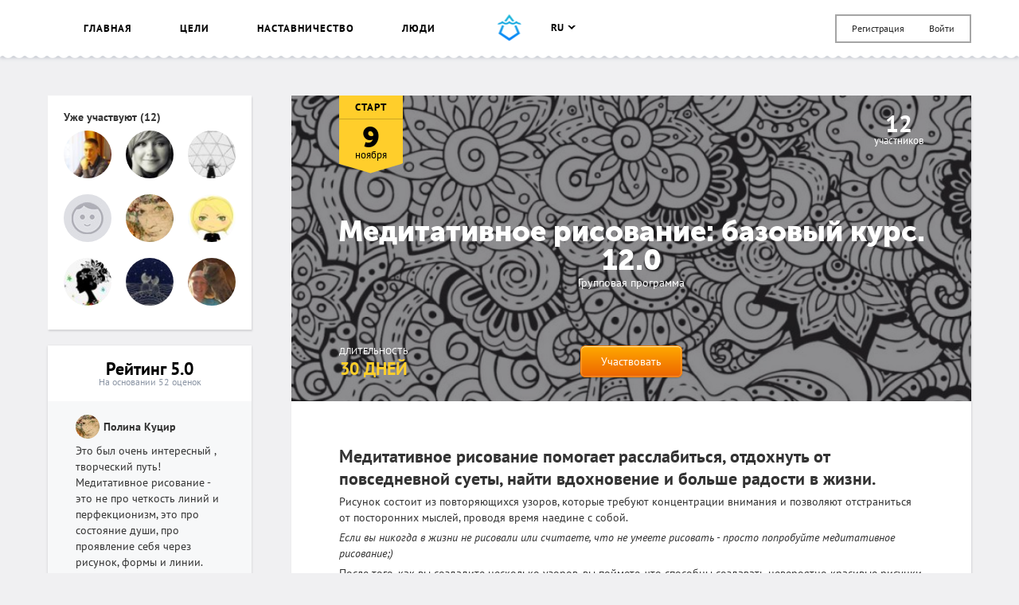

--- FILE ---
content_type: text/html; charset=UTF-8
request_url: https://smartprogress.do/coaching/1620/
body_size: 35820
content:
<!DOCTYPE html>
<html class="page" lang="ru">
    <head>
		<meta http-equiv="Content-Type" content="text/html; charset=utf-8" />
        <meta name="viewport" content="width=device-width, initial-scale=1.0, maximum-scale=1.0, user-scalable=no" />
        
<script>
/* Modernizr 2.8.3 (Custom Build) | MIT & BSD
 * Build: http://modernizr.com/download/#-backgroundsize-borderimage-multiplebgs-cssanimations-csscolumns-csstransforms-csstransforms3d-cssclasses-addtest-prefixed-teststyles-testprop-testallprops-hasevent-prefixes-domprefixes
 */
;window.Modernizr=function(a,b,c){function A(a){j.cssText=a}function B(a,b){return A(m.join(a+";")+(b||""))}function C(a,b){return typeof a===b}function D(a,b){return!!~(""+a).indexOf(b)}function E(a,b){for(var d in a){var e=a[d];if(!D(e,"-")&&j[e]!==c)return b=="pfx"?e:!0}return!1}function F(a,b,d){for(var e in a){var f=b[a[e]];if(f!==c)return d===!1?a[e]:C(f,"function")?f.bind(d||b):f}return!1}function G(a,b,c){var d=a.charAt(0).toUpperCase()+a.slice(1),e=(a+" "+o.join(d+" ")+d).split(" ");return C(b,"string")||C(b,"undefined")?E(e,b):(e=(a+" "+p.join(d+" ")+d).split(" "),F(e,b,c))}var d="2.8.3",e={},f=!0,g=b.documentElement,h="modernizr",i=b.createElement(h),j=i.style,k,l={}.toString,m=" -webkit- -moz- -o- -ms- ".split(" "),n="Webkit Moz O ms",o=n.split(" "),p=n.toLowerCase().split(" "),q={},r={},s={},t=[],u=t.slice,v,w=function(a,c,d,e){var f,i,j,k,l=b.createElement("div"),m=b.body,n=m||b.createElement("body");if(parseInt(d,10))while(d--)j=b.createElement("div"),j.id=e?e[d]:h+(d+1),l.appendChild(j);return f=["&#173;",'<style id="s',h,'">',a,"</style>"].join(""),l.id=h,(m?l:n).innerHTML+=f,n.appendChild(l),m||(n.style.background="",n.style.overflow="hidden",k=g.style.overflow,g.style.overflow="hidden",g.appendChild(n)),i=c(l,a),m?l.parentNode.removeChild(l):(n.parentNode.removeChild(n),g.style.overflow=k),!!i},x=function(){function d(d,e){e=e||b.createElement(a[d]||"div"),d="on"+d;var f=d in e;return f||(e.setAttribute||(e=b.createElement("div")),e.setAttribute&&e.removeAttribute&&(e.setAttribute(d,""),f=C(e[d],"function"),C(e[d],"undefined")||(e[d]=c),e.removeAttribute(d))),e=null,f}var a={select:"input",change:"input",submit:"form",reset:"form",error:"img",load:"img",abort:"img"};return d}(),y={}.hasOwnProperty,z;!C(y,"undefined")&&!C(y.call,"undefined")?z=function(a,b){return y.call(a,b)}:z=function(a,b){return b in a&&C(a.constructor.prototype[b],"undefined")},Function.prototype.bind||(Function.prototype.bind=function(b){var c=this;if(typeof c!="function")throw new TypeError;var d=u.call(arguments,1),e=function(){if(this instanceof e){var a=function(){};a.prototype=c.prototype;var f=new a,g=c.apply(f,d.concat(u.call(arguments)));return Object(g)===g?g:f}return c.apply(b,d.concat(u.call(arguments)))};return e}),q.multiplebgs=function(){return A("background:url(https://),url(https://),red url(https://)"),/(url\s*\(.*?){3}/.test(j.background)},q.backgroundsize=function(){return G("backgroundSize")},q.borderimage=function(){return G("borderImage")},q.cssanimations=function(){return G("animationName")},q.csscolumns=function(){return G("columnCount")},q.csstransforms=function(){return!!G("transform")},q.csstransforms3d=function(){var a=!!G("perspective");return a&&"webkitPerspective"in g.style&&w("@media (transform-3d),(-webkit-transform-3d){#modernizr{left:9px;position:absolute;height:3px;}}",function(b,c){a=b.offsetLeft===9&&b.offsetHeight===3}),a};for(var H in q)z(q,H)&&(v=H.toLowerCase(),e[v]=q[H](),t.push((e[v]?"":"no-")+v));return e.addTest=function(a,b){if(typeof a=="object")for(var d in a)z(a,d)&&e.addTest(d,a[d]);else{a=a.toLowerCase();if(e[a]!==c)return e;b=typeof b=="function"?b():b,typeof f!="undefined"&&f&&(g.className+=" "+(b?"":"no-")+a),e[a]=b}return e},A(""),i=k=null,e._version=d,e._prefixes=m,e._domPrefixes=p,e._cssomPrefixes=o,e.hasEvent=x,e.testProp=function(a){return E([a])},e.testAllProps=G,e.testStyles=w,e.prefixed=function(a,b,c){return b?G(a,b,c):G(a,"pfx")},g.className=g.className.replace(/(^|\s)no-js(\s|$)/,"$1$2")+(f?" js "+t.join(" "):""),e}(this,this.document);  window.loadJsonFonts = function (md5, path) {
    // PRE-RENDER
    var key = 'fonts' + path;
    var cache;

    function insertFont(value) {
      var style = document.createElement('style');
      style.innerHTML = value;
      document.head.appendChild(style);
    }

    try {
      cache = window.localStorage.getItem(key);
      if (cache) {
        cache = JSON.parse(cache);
        if (cache.md5 == md5) {
          insertFont(cache.value);
        } else {
          // Busting cache when md5 doesn't match
          window.localStorage.removeItem(key);
          cache = null;
        }
      }
    } catch(e) {
      // Most likely LocalStorage disabled
      return;
    }

    // POST-RENDER
    if (!cache) {
      // Fonts not in LocalStorage or md5 did not match
      window.addEventListener('load', function() {
        var request = new XMLHttpRequest();
        var response;

        request.open('GET', path, true);
        request.onload = function() {
          if (this.status == 200) {
            try {
              response = JSON.parse(this.response);
              insertFont(response.value);
              window.localStorage.setItem(key, this.response);
            } catch(e) {
              // LocalStorage is probably full
            }
          }
        };
        request.send();
      });
    }
  };
  window.loadJsonFonts('328392c0cdde57c57920299727c716a4', '/css/fonts.woff.json');
</script>

        <meta name="author" content="SmartProgress.do">
        <!--<meta name="apple-itunes-app" content="app-id=765336334">
        <meta name="google-play-app" content="app-id=com.smartprogress.progress">-->

        <link rel="icon" type="image/x-icon" href="/images/favicon.ico" />
        <link rel="alternate" type="application/rss+xml" title="RSS" href="https://smartprogress.do/site/rss/" />
		<link rel="image_src" href="/uploadImages/001247596_l_crop.jpg" />

        <meta property="og:image" content="/uploadImages/001247596_l_crop.jpg" />
        <meta property="og:type" content="website" />

        
        <!-- Iphone icons: -->
        <link rel="apple-touch-icon" href="/images/apple-touch-icon-iphone.png" />
        <link rel="apple-touch-icon" sizes="72x72" href="/images/apple-touch-icon-ipad.png" />
        <link rel="apple-touch-icon" sizes="114x114" href="/images/apple-touch-icon-iphone4.png" />
        <link rel="apple-touch-icon" sizes="144x144" href="/images/apple-touch-icon-ipad3.png" />
        <!-- /Iphone icons: -->

		<!-- Languages: -->
		<link rel="alternate" hreflang="x-default" href="https://smartprogress.do/coaching/1620/" />
		<link rel="alternate" hreflang="ru" href="https://smartprogress.do/coaching/1620/?lang=ru" />
		<link rel="alternate" hreflang="uk" href="https://smartprogress.do/coaching/1620/?lang=uk" />
		<link rel="alternate" hreflang="en" href="https://smartprogress.do/coaching/1620/?lang=en" />
		<link rel="alternate" hreflang="es" href="https://smartprogress.do/coaching/1620/?lang=es" />

                <meta property="og:locale" content="ru_RU"  />
        <meta property="og:locale:alternate" content="ru_RU" />
        <meta property="og:locale:alternate" content="en_US" />
        <meta property="og:locale:alternate" content="uk_UA" />
        <meta property="og:locale:alternate" content="es_ES" />
		<!-- /Languages: -->

        <meta name="description" content="Медитативное рисование помогает расслабиться, отдохнуть от повседневной суеты, найти вдохновение и больше радости в жизни. Рисунок состоит из повторяющихся узоров, которые требуют концентрации внимани" />
<link rel="stylesheet" type="text/css" href="/css/main.css?4" />
<title>Групповая программа «Медитативное рисование: базовый курс. 12.0
»</title>
        <script>
            window.SMART = window.SMART || {};
            window.SMART.config = window.SMART.config || {};
            SMART.redirectUrl = 'https://smartprogress.do/site/redirect/?url=';
            SMART.config.tokenName = 'YII_CSRF_TOKEN';
            SMART.config.tokenVal = '0265a5eb6e0f69ed8b08535c1c39f09864442280';
            SMART.currency = {
                sign: '&#8381;',
                short: 'руб.',
            };
            window.USER = {
                id: 0,
                username: '',
                avatar: '',
                role: '',
                time_zone: []            };
        </script>

        <script>
		window.SMART.reviews = [{"id":"1329","text":"\u042d\u0442\u043e \u0431\u044b\u043b \u043e\u0447\u0435\u043d\u044c \u0438\u043d\u0442\u0435\u0440\u0435\u0441\u043d\u044b\u0439 , \u0442\u0432\u043e\u0440\u0447\u0435\u0441\u043a\u0438\u0439 \u043f\u0443\u0442\u044c! \u041c\u0435\u0434\u0438\u0442\u0430\u0442\u0438\u0432\u043d\u043e\u0435 \u0440\u0438\u0441\u043e\u0432\u0430\u043d\u0438\u0435 - \u044d\u0442\u043e \u043d\u0435 \u043f\u0440\u043e \u0447\u0435\u0442\u043a\u043e\u0441\u0442\u044c \u043b\u0438\u043d\u0438\u0439 \u0438 \u043f\u0435\u0440\u0444\u0435\u043a\u0446\u0438\u043e\u043d\u0438\u0437\u043c, \u044d\u0442\u043e \u043f\u0440\u043e \u0441\u043e\u0441\u0442\u043e\u044f\u043d\u0438\u0435 \u0434\u0443\u0448\u0438, \u043f\u0440\u043e \u043f\u0440\u043e\u044f\u0432\u043b\u0435\u043d\u0438\u0435 \u0441\u0435\u0431\u044f \u0447\u0435\u0440\u0435\u0437 \u0440\u0438\u0441\u0443\u043d\u043e\u043a, \u0444\u043e\u0440\u043c\u044b \u0438 \u043b\u0438\u043d\u0438\u0438. \u0417\u0430\u0432\u043e\u0440\u0430\u0436\u0438\u0432\u0430\u044e\u0449\u0438\u0439 \u043f\u0440\u043e\u0446\u0435\u0441\u0441, \u043d\u0435 \u0432\u0441\u0435\u0433\u0434\u0430 \u043b\u0435\u0433\u043a\u0438\u0439, \u043d\u043e \u0440\u0435\u0437\u0443\u043b\u044c\u0442\u0430\u0442 \u0442\u043e\u0433\u043e \u0441\u0442\u043e\u0438\u0442. \u0413\u043e\u043b\u043e\u0432\u0430 \u043d\u0430\u0447\u0438\u043d\u0430\u0435\u0442 \u043f\u043e \u0434\u0440\u0443\u0433\u043e\u043c\u0443 \u0441\u043e\u043e\u0431\u0440\u0430\u0436\u0430\u0442\u044c \u0441 \u043d\u043e\u0442\u043a\u043e\u0439 \u0442\u0432\u043e\u0440\u0447\u0435\u0441\u0442\u0432\u0430 \u0432\u043e \u0432\u0441\u0435\u043c. \u0410\u043b\u0435\u043d\u0430, \u044f \u0431\u043b\u0430\u0433\u043e\u0434\u0430\u0440\u043d\u0430 \u0442\u0435\u0431\u0435 \u0437\u0430 \u044d\u0442\u043e\u0442 \u043a\u0443\u0440\u0441, \u0437\u0430 \u0440\u0430\u0441\u043a\u0440\u044b\u0442\u0438\u0435 \u0442\u0432\u043e\u0440\u0447\u0435\u0441\u043a\u043e\u0433\u043e \u043f\u043e\u0442\u0435\u043d\u0446\u0438\u0430\u043b\u0430, \u0437\u0430 \u0442\u043e, \u0447\u0442\u043e \u043f\u043e\u043a\u0430\u0437\u0430\u043b\u0430 \u043c\u043d\u043e\u0433\u043e\u0433\u0440\u0430\u043d\u043d\u043e\u0441\u0442\u044c \u0442\u0435\u0445\u043d\u0438\u043a\u0438, \u0437\u0430 \u043e\u0431\u0440\u0430\u0442\u043d\u0443\u044e \u0441\u0432\u044f\u0437\u044c.","rating":"5","date":"2018-12-09 06:42:33","user_id":"104331","username":"\u041f\u043e\u043b\u0438\u043d\u0430 \u041a\u0443\u0446\u0438\u0440","avatar":"5a27b15a689ba","program_name":"\u041c\u0435\u0434\u0438\u0442\u0430\u0442\u0438\u0432\u043d\u043e\u0435 \u0440\u0438\u0441\u043e\u0432\u0430\u043d\u0438\u0435: \u0431\u0430\u0437\u043e\u0432\u044b\u0439 \u043a\u0443\u0440\u0441. 12.0\r\n"},{"id":"1251","text":"\u0421\u0430\u043c\u044b\u0439 \u043b\u0443\u0447\u0448\u0438\u0439 \u043d\u0430\u0441\u0442\u0430\u0432\u043d\u0438\u043a! \u0412\u0441\u0435 \u0434\u043e\u0441\u0442\u0443\u043f\u043d\u043e \u043f\u0440\u0435\u043f\u043e\u0434\u043d\u043e\u0441\u0438\u0442, \u0443\u043c\u0435\u0435\u0442 \u0438 \u043f\u043e\u0434\u0441\u043a\u0430\u0437\u044b\u0432\u0430\u0442\u044c \u0438 \u043d\u0430\u043f\u0440\u0430\u0432\u043b\u044f\u0442\u044c)  \u043e\u0447\u0435\u043d\u044c \u0442\u0435\u043f\u043b\u0430\u044f \u0430\u0442\u043c\u043e\u0441\u0444\u0435\u0440\u0430 \u043d\u0430 \u0435\u0435 \u043a\u0443\u0440\u0441\u0435!","rating":"5","date":"2018-10-01 17:08:27","user_id":"341253","username":"\u041c\u0430\u0440\u0438\u043d\u0430","avatar":"5b7ab5f06a486","program_name":"\u041c\u0435\u0434\u0438\u0442\u0430\u0442\u0438\u0432\u043d\u043e\u0435 \u0440\u0438\u0441\u043e\u0432\u0430\u043d\u0438\u0435. \u0411\u0430\u0437\u043e\u0432\u044b\u0439 \u043a\u0443\u0440\u0441. 11.0"},{"id":"1151","text":"\u041c\u043d\u0435 \u043e\u0447\u0435\u043d\u044c \u043f\u043e\u043d\u0440\u0430\u0432\u0438\u043b\u0430\u0441\u044c \u043f\u0440\u043e\u0433\u0440\u0430\u043c\u043c\u0430. \u0425\u043e\u0447\u0443 \u0435\u0449\u0451 \u0440\u0430\u0437 \u043f\u0440\u043e\u0439\u0442\u0438 \u0435\u0451","rating":"5","date":"2018-07-03 02:01:46","user_id":"101953","username":"NatalieNSK","avatar":"5b3791591c9c3","program_name":"\u041f\u0440\u0438\u0440\u0443\u0447\u0438 \u043f\u0440\u043e\u043a\u0440\u0430\u0441\u0442\u0438\u043d\u0430\u0446\u0438\u044e. 9.0."},{"id":"1138","text":"\u041e\u0447\u0435\u043d\u044c \u0438\u043d\u0442\u0435\u0440\u0435\u0441\u043d\u044b\u0439 \u0438 \u043f\u043e\u043b\u0435\u0437\u043d\u044b\u0439 \u043a\u0443\u0440\u0441, \u043f\u043e\u0434\u0445\u043e\u0434\u0438\u0442 \u0442\u0435\u043c, \u043a\u0442\u043e \u0442\u043e\u043b\u044c\u043a\u043e \u043d\u0430\u0447\u0438\u043d\u0430\u0435\u0442 \u0440\u0438\u0441\u043e\u0432\u0430\u0442\u044c, \u0445\u043e\u0442\u0435\u043b \u0431\u044b \u0434\u0435\u043b\u0430\u0442\u044c \u044d\u0442\u043e \u043f\u0440\u0430\u0432\u0438\u043b\u044c\u043d\u043e, \u043d\u043e \u043d\u0435 \u0445\u043e\u0447\u0435\u0442 \u0447\u0438\u0442\u0430\u0442\u044c \u043c\u043d\u043e\u0433\u043e\u0442\u043e\u043c\u043d\u044b\u0439 \u043a\u0443\u0440\u0441 \u0442\u0435\u043e\u0440\u0438\u0438 \u0440\u0438\u0441\u0443\u043d\u043a\u0430. \u0410\u043b\u0435\u043d\u0430 \u043a\u0430\u043a \u0432\u0441\u0435\u0433\u0434\u0430 \u043d\u0430 \u0432\u044b\u0441\u043e\u0442\u0435) ","rating":"5","date":"2018-06-11 00:01:05","user_id":"310108","username":"\u0410\u043b\u0435\u043d\u0430 ","avatar":"5ac88f266417e","program_name":"\u0420\u0438\u0441\u0443\u0439-\u0442\u0432\u043e\u0440\u0438! \r\n\u0421\u043a\u0430\u0437\u043e\u0447\u043d\u044b\u0435 \u043e\u0441\u043d\u043e\u0432\u044b \u0440\u0438\u0441\u043e\u0432\u0430\u043d\u0438\u044f 4.0."},{"id":"1132","text":"\u041a\u0443\u0440\u0441\u044b \u0410\u043b\u0451\u043d\u044b \u2014 \u0441\u0430\u043c\u044b\u0435 \u0442\u043e\u043b\u043a\u043e\u0432\u044b\u0435, \u0447\u0442\u043e \u044f \u0432\u0441\u0442\u0440\u0435\u0447\u0430\u043b\u0430 \u043d\u0430 SmartProgress. \u0418\u043d\u0444\u043e\u0440\u043c\u0430\u0446\u0438\u044f \u0438\u0437\u043b\u043e\u0436\u0435\u043d\u0430 \u043f\u043e\u043d\u044f\u0442\u043d\u043e \u0438 \u043e\u0431\u0440\u0430\u0437\u043d\u043e, \u043a \u0442\u043e\u043c\u0443 \u0436\u0435, \u043a\u0440\u0430\u0441\u0438\u0432\u043e \u043e\u0444\u043e\u0440\u043c\u043b\u0435\u043d\u0430. \u0410\u043b\u0451\u043d\u0430 \u0432\u0441\u0435\u0433\u0434\u0430 \u043d\u0430 \u0441\u0432\u044f\u0437\u0438: \u043e\u043d\u0430 \u043d\u0435 \u0442\u043e\u043b\u044c\u043a\u043e \u043f\u043e\u0434\u0434\u0435\u0440\u0436\u0438\u0432\u0430\u0435\u0442 \u0438 \u043a\u043e\u043c\u043c\u0435\u043d\u0442\u0438\u0440\u0443\u0435\u0442 \u043a\u0430\u0436\u0434\u043e\u0435 \u0437\u0430\u0434\u0430\u043d\u0438\u0435, \u043d\u043e \u0440\u0430\u0437\u0431\u0438\u0440\u0430\u0435\u0442 \u0432\u0441\u0435 \u0432\u043e\u0437\u043d\u0438\u043a\u0448\u0438\u0435 \u0441\u043b\u043e\u0436\u043d\u043e\u0441\u0442\u0438 \u0438 \u043f\u0440\u0435\u0434\u043b\u0430\u0433\u0430\u0435\u0442 \u0438\u043d\u0434\u0438\u0432\u0438\u0434\u0443\u0430\u043b\u044c\u043d\u044b\u0435 \u0437\u0430\u0434\u0430\u043d\u0438\u044f \u0438\u043b\u0438 \u0438\u043d\u0444\u043e\u0440\u043c\u0430\u0446\u0438\u044e \u043d\u0430 \u043f\u0440\u043e\u0440\u0430\u0431\u043e\u0442\u043a\u0443 \u0441\u043b\u0430\u0431\u044b\u0445 \u043c\u0435\u0441\u0442. \u041a\u0443\u0440\u0441 &quot;\u041c\u0435\u0434\u0438\u0442\u0430\u0442\u0438\u0432\u043d\u043e\u0435 \u0440\u0438\u0441\u043e\u0432\u0430\u043d\u0438\u0435&quot; \u0438 \u0432\u043f\u0440\u044f\u043c\u044c \u0443\u0441\u043f\u043e\u043a\u0430\u0438\u0432\u0430\u0435\u0442. \u041c\u043d\u0435 \u0441\u0442\u0430\u043b\u043e \u043b\u0435\u0433\u0447\u0435 \u0441\u043f\u0440\u0430\u0432\u043b\u044f\u0442\u044c\u0441\u044f \u0441\u043e \u0441\u0442\u0440\u0435\u0441\u0441\u043e\u043c.","rating":"5","date":"2018-06-06 14:11:31","user_id":"268393","username":"\u0418\u043d\u0433\u0430","avatar":"","program_name":"\u041c\u0435\u0434\u0438\u0442\u0430\u0442\u0438\u0432\u043d\u043e\u0435 \u0440\u0438\u0441\u043e\u0432\u0430\u043d\u0438\u0435: \u0431\u0430\u0437\u043e\u0432\u044b\u0439 \u043a\u0443\u0440\u0441. 8.0."},{"id":"1096","text":"\u041a\u0443\u0440\u0441 \u043c\u0435\u0434\u0438\u0442\u0430\u0442\u0438\u0432\u043d\u043e\u0433\u043e \u0440\u0438\u0441\u043e\u0432\u0430\u043d\u0438\u044f \u043f\u0440\u043e\u0441\u0442\u043e \u0441\u043e\u0437\u0434\u0430\u043d \u0434\u043b\u044f \u0440\u0430\u0441\u0441\u043b\u0430\u0431\u043b\u0435\u043d\u0438\u044f \u0438 \u0441\u0442\u0438\u043c\u0443\u043b\u044f\u0446\u0438\u0438 \u0442\u0432\u043e\u0440\u0447\u0435\u0441\u043a\u0438\u0445 \u0441\u043f\u043e\u0441\u043e\u0431\u043d\u043e\u0441\u0442\u0435\u0439, \u0430 \u043d\u0430\u0441\u0442\u0430\u0432\u043d\u0438\u043a \u0410\u043b\u0435\u043d\u0430 \u0432\u0441\u0435\u0433\u0434\u0430 \u043f\u043e\u0434\u0434\u0435\u0440\u0436\u0438\u0442 \u0438 \u043d\u0430\u043f\u0440\u0430\u0432\u0438\u0442 \u0432 \u043d\u0443\u0436\u043d\u043e\u043c \u043d\u0430\u043f\u0440\u0430\u0432\u043b\u0435\u043d\u0438\u0438. \u042d\u0442\u043e \u0438\u0434\u0435\u0430\u043b\u044c\u043d\u044b\u0439 \u0431\u0430\u043b\u0430\u043d\u0441 \u0434\u043b\u044f \u043d\u0430\u0441\u0442\u0430\u0432\u043d\u0438\u043a\u0430) ","rating":"5","date":"2018-05-02 02:25:11","user_id":"310108","username":"\u0410\u043b\u0435\u043d\u0430 ","avatar":"5ac88f266417e","program_name":"\u041c\u0435\u0434\u0438\u0442\u0430\u0442\u0438\u0432\u043d\u043e\u0435 \u0440\u0438\u0441\u043e\u0432\u0430\u043d\u0438\u0435: \u0431\u0430\u0437\u043e\u0432\u044b\u0439 \u043a\u0443\u0440\u0441. 9.0"},{"id":"1090","text":"\u0421\u043f\u0430\u0441\u0438\u0431\u043e \u0437\u0430 \u043a\u0443\u0440\u0441 \u0412\u043e\u043e\u0431\u0440\u0430\u0436\u0430\u0440\u0438\u0443\u043c!\r\n\u0412\u043e\u043b\u0448\u0435\u0431\u043d\u044b\u0439 \u043f\u0438\u043d\u043e\u043a \u0434\u043b\u044f \u043f\u043e\u0432\u044b\u0448\u0435\u043d\u0438\u044f \u043a\u0440\u0435\u0430\u0442\u0438\u0432\u043d\u043e\u0441\u0442\u0438 \u0438 \u043e\u0434\u043d\u043e\u0432\u0440\u0435\u043c\u0435\u043d\u043d\u043e \u0440\u0430\u0441\u0441\u043b\u0430\u0431\u043b\u044f\u044e\u0449\u0430\u044f \u0442\u0432\u043e\u0440\u0447\u0435\u0441\u043a\u0430\u044f \u043f\u0440\u0430\u043a\u0442\u0438\u043a\u0430, \u043a\u043e\u0442\u043e\u0440\u0443\u044e \u0445\u043e\u0447\u0435\u0442\u0441\u044f \u043f\u0440\u043e\u0434\u043e\u043b\u0436\u0438\u0442\u044c. \u0423\u0434\u043e\u0431\u043d\u043e \u0443\u0441\u0442\u0440\u043e\u0435\u043d \u043a\u0443\u0440\u0441, \u043e\u0442\u0434\u0435\u043b\u044c\u043d\u043e\u0435 \u0441\u043f\u0430\u0441\u0438\u0431\u043e \u0437\u0430 \u0442\u043e, \u0447\u0442\u043e \u0443 \u043c\u0435\u043d\u044f \u043f\u043e\u043b\u0443\u0447\u0438\u043b\u043e\u0441\u044c \u0435\u0433\u043e \u043f\u0440\u043e\u0439\u0442\u0438 \u0434\u043e \u043a\u043e\u043d\u0446\u0430 \u043d\u0435\u0441\u043c\u043e\u0442\u0440\u044f \u043d\u0430 \u043f\u043e\u0441\u0442\u043e\u044f\u043d\u043d\u043e\u0435 \u0441\u043b\u0438\u0448\u043a\u043e\u043c\u043c\u043d\u043e\u0433\u043e\u0440\u0430\u0431\u043e\u0442\u044b. ?","rating":"5","date":"2018-04-28 20:14:33","user_id":"190513","username":"\u0415\u043b\u0438\u0437\u0430\u0432\u0435\u0442\u0430","avatar":"5ad9d3c5eb7c7","program_name":"\u0412\u043e\u043e\u0431\u0440\u0430\u0436\u0430\u0440\u0438\u0443\u043c.4.0."},{"id":"1008","text":"\u041f\u0440\u043e\u0433\u0440\u0430\u043c\u043c\u0430 \u0438\u0437\u043c\u0435\u043d\u0438\u043b\u0430 \u043c\u043e\u044e \u0436\u0438\u0437\u043d\u044c, \u0431\u0435\u0437 \u043f\u0440\u0435\u0443\u0432\u0435\u043b\u0438\u0447\u0435\u043d\u0438\u044f. \u0414\u043e \u044d\u0442\u043e\u0433\u043e \u044f \u0432\u0441\u0435\u0433\u0434\u0430 \u0441\u0447\u0438\u0442\u0430\u043b\u0430, \u0447\u0442\u043e \u043d\u0435 \u0443\u043c\u0435\u044e \u0440\u0438\u0441\u043e\u0432\u0430\u0442\u044c, \u043f\u043e\u044d\u0442\u043e\u043c\u0443 \u043b\u0438\u0448\u044c \u0432\u043e\u0441\u0445\u0438\u0449\u0451\u043d\u043d\u043e \u0432\u0437\u0434\u044b\u0445\u0430\u043b\u0430, \u0441\u043c\u043e\u0442\u0440\u044f \u0432\u0438\u0434\u0435\u043e \u0441 \u043a\u0440\u0430\u0441\u0438\u0432\u043e \u043e\u0444\u043e\u0440\u043c\u043b\u0435\u043d\u043d\u044b\u043c\u0438 \u0435\u0436\u0435\u0434\u043d\u0435\u0432\u043d\u0438\u043a\u0430\u043c\u0438, \u043d\u0430\u043f\u0440\u0438\u043c\u0435\u0440. \u0422\u0435\u043f\u0435\u0440\u044c \u044f... \u0432\u0441\u0451 \u0442\u0430\u043a \u0436\u0435 \u043d\u0435 \u0443\u043c\u0435\u044e \u0440\u0438\u0441\u043e\u0432\u0430\u0442\u044c, \u043d\u043e \u044d\u0442\u043e \u043c\u0435\u043d\u044f \u043d\u0435 \u043e\u0441\u0442\u0430\u043d\u0430\u0432\u043b\u0438\u0432\u0430\u0435\u0442!  xD \u042f \u043e\u0444\u043e\u0440\u043c\u0438\u043b\u0430 \u0435\u0436\u0435\u0434\u043d\u0435\u0432\u043d\u0438\u043a, \u0434\u0432\u0435\u0440\u0438 \u0432 \u0434\u043e\u043c\u0435, \u0432\u0430\u043d\u043d\u0443\u044e \u2014 \u0438 \u043f\u0440\u043e\u0434\u043e\u043b\u0436\u0430\u044e \u0432\u0435\u0441\u0442\u0438 \u0442\u0432\u043e\u0440\u0447\u0435\u0441\u043a\u0438\u0439 \u0434\u043d\u0435\u0432\u043d\u0438\u043a. \u041e\u043d \u0442\u0430\u043a \u0443\u0441\u043f\u043e\u043a\u0430\u0438\u0432\u0430\u0435\u0442 \u0438 \u0440\u0430\u0434\u0443\u0435\u0442!)\r\n\u0417\u0430\u0434\u0430\u043d\u0438\u044f \u0431\u044b\u043b\u0438 \u0438\u043d\u0442\u0435\u0440\u0435\u0441\u043d\u044b\u043c\u0438, \u043c\u0430\u0442\u0435\u0440\u0438\u0430\u043b \u0441\u0442\u0440\u0443\u043a\u0442\u0443\u0440\u0438\u0440\u043e\u0432\u0430\u043d\u043d\u044b\u043c \u0438 \u043f\u043e\u043d\u044f\u0442\u043d\u044b\u043c. \u041d\u0430\u0441\u0442\u0430\u0432\u043d\u0438\u0446\u0430 \u2014 \u043d\u0430 \u0441\u0432\u044f\u0437\u0438. \u0422\u0435\u043f\u0435\u0440\u044c \u044f \u0431\u043e\u043b\u044c\u0448\u0430\u044f \u043f\u043e\u043a\u043b\u043e\u043d\u043d\u0438\u0446\u0430 \u043f\u0440\u043e\u0433\u0440\u0430\u043c\u043c \u0410\u043b\u0451\u043d\u044b \u0438 \u043c\u0435\u0447\u0442\u0430\u044e \u043f\u043e\u0441\u0442\u0435\u043f\u0435\u043d\u043d\u043e \u043f\u0440\u043e\u0439\u0442\u0438 \u0438\u0445 \u0432\u0441\u0435. :) \u0421\u043f\u0430\u0441\u0438\u0431\u043e, \u0447\u0442\u043e \u0434\u0435\u043b\u0430\u0435\u0442\u0435 \u043c\u0438\u0440 \u043b\u0443\u0447\u0448\u0435! \u2764","rating":"5","date":"2018-02-25 17:45:46","user_id":"268393","username":"\u0418\u043d\u0433\u0430","avatar":"","program_name":"\u0422\u0432\u043e\u0440\u0447\u0435\u0441\u043a\u0438\u0439 \u0434\u043d\u0435\u0432\u043d\u0438\u043a: \u0441\u043e\u0437\u0434\u0430\u0435\u043c \u0432\u043e\u0441\u043f\u043e\u043c\u0438\u043d\u0430\u043d\u0438\u044f. \u0411\u0435\u0441\u043f\u043b\u0430\u0442\u043d\u044b\u0439 \u0447\u0435\u043b\u043b\u0435\u043d\u0434\u0436. 3.0"},{"id":"994","text":"\u041e\u0447\u0435\u043d\u044c \u043f\u043e\u043d\u0440\u0430\u0432\u0438\u043b\u0441\u044f \u0447\u0435\u043b\u043b\u0435\u0434\u043d\u0436 \u0422\u0432\u043e\u0440\u0447\u0435\u0441\u043a\u0438\u0439 \u0434\u043d\u0435\u0432\u043d\u0438\u043a. \u0417\u0430\u0434\u0430\u043d\u0438\u044f \u0431\u044b\u043b\u0438 \u043f\u0440\u043e\u0441\u0442\u044b\u0435 \u0438 \u0432 \u0442\u043e \u0436\u0435 \u0432\u0440\u0435\u043c\u044f \u043a\u0440\u0435\u0430\u0442\u0438\u0432\u043d\u044b\u0435. \u0412 \u043b\u044e\u0431\u043e\u0439 \u043c\u043e\u043c\u0435\u043d\u0442 \u043c\u043e\u0436\u043d\u043e \u0431\u044b\u043b\u043e \u0437\u0430\u0434\u0430\u0442\u044c \u0432\u043e\u043f\u0440\u043e\u0441, \u043d\u043e \u043d\u0430 \u0441\u0430\u043c\u043e\u043c \u0434\u0435\u043b\u0435 \u0432 \u044d\u0442\u043e\u043c \u043d\u0435 \u0431\u044b\u043b\u043e \u043d\u0443\u0436\u0434\u044b, \u0442\u0430\u043a \u043a\u0430\u043a \u0432\u0441\u0451 \u0431\u044b\u043b\u043e \u043f\u043e\u043d\u044f\u0442\u043d\u043e \u0441\u0440\u0430\u0437\u0443 \u0438\u0437 \u0434\u043e\u043c\u0430\u0448\u043d\u0438\u0445 \u0437\u0430\u0434\u0430\u043d\u0438\u0439. \u042f \u0437\u0434\u043e\u0440\u043e\u0432\u043e \u043f\u043e\u043f\u0440\u0430\u043a\u0442\u0438\u043a\u043e\u0432\u0430\u043b\u0430\u0441\u044c \u0432 \u0440\u0430\u0437\u043d\u044b\u0445 \u0441\u0442\u0438\u043b\u044f\u0445 \u0438 \u0437\u0430\u0441\u0442\u0430\u0432\u0438\u043b\u0430 \u0440\u0430\u0431\u043e\u0442\u0430\u0442\u044c \u0441\u0432\u043e\u0451 \u0432\u043e\u043e\u0431\u0440\u0430\u0436\u0435\u043d\u0438\u0435. \u0412\u0441\u0451 \u0441\u043f\u0430\u0441\u0438\u0431\u043e \u0410\u043b\u0451\u043d\u0435. \u0412 \u0431\u0443\u0434\u0443\u0449\u0435\u043c \u043e\u0431\u044f\u0437\u0430\u0442\u0435\u043b\u044c\u043d\u043e \u043f\u0440\u043e\u0439\u0434\u0443 \u0438 \u0434\u0440\u0443\u0433\u0438\u0435 \u043f\u0440\u043e\u0433\u0440\u0430\u043c\u043c\u044b. :) \u0421\u043f\u0430\u0441\u0438\u0431\u043e \u0412\u0430\u043c!","rating":"5","date":"2018-02-14 13:55:07","user_id":"279574","username":"Evgi","avatar":"5cd7647cea074","program_name":"\u0422\u0432\u043e\u0440\u0447\u0435\u0441\u043a\u0438\u0439 \u0434\u043d\u0435\u0432\u043d\u0438\u043a: \u0441\u043e\u0437\u0434\u0430\u0435\u043c \u0432\u043e\u0441\u043f\u043e\u043c\u0438\u043d\u0430\u043d\u0438\u044f. \u0411\u0435\u0441\u043f\u043b\u0430\u0442\u043d\u044b\u0439 \u0447\u0435\u043b\u043b\u0435\u043d\u0434\u0436. 3.0"},{"id":"989","text":"\u041e\u0442\u0437\u044b\u0432 \u043a \u043f\u0440\u043e\u0433\u0440\u0430\u043c\u043c\u0435: &quot;\u0422\u0432\u043e\u0440\u0447\u0435\u0441\u043a\u0438\u0439 \u0434\u043d\u0435\u0432\u043d\u0438\u043a: \u0441\u043e\u0437\u0434\u0430\u0435\u043c \u0432\u043e\u0441\u043f\u043e\u043c\u0438\u043d\u0430\u043d\u0438\u044f. \u0411\u0435\u0441\u043f\u043b\u0430\u0442\u043d\u044b\u0439 \u0447\u0435\u043b\u043b\u0435\u043d\u0434\u0436. 3.0&quot;\r\n               \u0410\u043b\u0435\u043d\u0430, \u0431\u043b\u0430\u0433\u043e\u0434\u0430\u0440\u044e \u0412\u0430\u0441 \u0437\u0430 \u043f\u0440\u0435\u043a\u0440\u0430\u0441\u043d\u0443\u044e \u0432\u043e\u0437\u043c\u043e\u0436\u043d\u043e\u0441\u0442\u044c \u043e\u043a\u0443\u043d\u0443\u0442\u044c\u0441\u044f \u0432 \u043c\u0438\u0440 \u0442\u0432\u043e\u0440\u0447\u0435\u0441\u0442\u0432\u0430 \u0438 \u0441\u0432\u044f\u0437\u0430\u0442\u044c \u044d\u0442\u043e\u0442 \u043c\u0438\u0440 \u0441\u043e \u0441\u0432\u043e\u0435\u0439 \u043f\u043e\u0432\u0441\u0435\u0434\u043d\u0435\u0432\u043d\u043e\u0441\u0442\u044c\u044e. \u041f\u0440\u0438\u044f\u0442\u043d\u043e \u0431\u044b\u043b\u043e \u043d\u0430\u0431\u043b\u044e\u0434\u0430\u0442\u044c \u0437\u0430 \u0441\u043e\u0431\u043e\u0439 \u0438 \u0437\u0430 \u043b\u044e\u0434\u044c\u043c\u0438, \u043a\u0430\u043a \u043f\u043e\u0441\u0442\u0435\u043f\u0435\u043d\u043d\u043e \u0441\u0442\u0440\u0430\u0445 \u0441\u0430\u043c\u043e\u0432\u044b\u0440\u0430\u0436\u0435\u043d\u0438\u044f \u043f\u0440\u0435\u043e\u0431\u0440\u0430\u0436\u0430\u0435\u0442\u0441\u044f \u0432 \u0441\u0442\u0440\u0435\u043c\u043b\u0435\u043d\u0438\u0435 \u0437\u0430\u0439\u0442\u0438 \u0437\u0430 \u043a\u0430\u043a\u0443\u044e-\u0442\u043e \u043d\u0435\u0432\u0438\u0434\u0438\u043c\u0443\u044e \u0433\u0440\u0430\u043d\u0438\u0446\u0443 \u0441\u043e\u043f\u0440\u043e\u0442\u0438\u0432\u043b\u0435\u043d\u0438\u044f \u0432\u043d\u0443\u0442\u0440\u0438 \u0441\u0435\u0431\u044f. \u042d\u0442\u043e \u0437\u0430\u043c\u0435\u0447\u0430\u0442\u0435\u043b\u044c\u043d\u043e, \u0447\u0442\u043e \u0432\u044b \u043f\u043e\u043c\u043e\u0433\u0430\u0435\u0442\u0435 \u043b\u044e\u0434\u044f\u043c \u0432\u043d\u043e\u0432\u044c \u0438 \u0432\u043d\u043e\u0432\u044c \u0437\u0430\u0433\u043b\u044f\u0434\u044b\u0432\u0430\u0442\u044c \u0432 \u043b\u0438\u0446\u043e \u0441\u0432\u043e\u0438\u043c \u043c\u0430\u043b\u0435\u043d\u044c\u043a\u0438\u043c \u0441\u0442\u0440\u0430\u0448\u0438\u043b\u043a\u0430\u043c. \u0422\u0430\u043a\u0436\u0435 \u044f \u043f\u043e\u043b\u0443\u0447\u0438\u043b \u0437\u0430\u043c\u0435\u0447\u0430\u0442\u0435\u043b\u044c\u043d\u044b\u0439 \u0438\u043d\u0441\u0442\u0440\u0443\u043c\u0435\u043d\u0442 \u0433\u0430\u0440\u043c\u043e\u043d\u0438\u0447\u043d\u043e\u0433\u043e \u0432\u044b\u0441\u0442\u0440\u0430\u0438\u0432\u0430\u043d\u0438\u044f \u043e\u0442\u043d\u043e\u0448\u0435\u043d\u0438\u0439 \u0441\u043e \u0441\u0432\u043e\u0438\u043c \u0431\u0435\u0441\u0441\u043e\u0437\u043d\u0430\u0442\u0435\u043b\u044c\u043d\u044b\u043c. \u0421\u043f\u0430\u0441\u0438\u0431\u043e \u0412\u0430\u043c \u043e\u0433\u0440\u043e\u043c\u043d\u043e\u0435!","rating":"5","date":"2018-02-12 07:33:58","user_id":"60163","username":"\u0412\u0438\u0442\u0430\u043b\u0438\u0439","avatar":"5a6806e009a7d","program_name":"\u0422\u0432\u043e\u0440\u0447\u0435\u0441\u043a\u0438\u0439 \u0434\u043d\u0435\u0432\u043d\u0438\u043a: \u0441\u043e\u0437\u0434\u0430\u0435\u043c \u0432\u043e\u0441\u043f\u043e\u043c\u0438\u043d\u0430\u043d\u0438\u044f. \u0411\u0435\u0441\u043f\u043b\u0430\u0442\u043d\u044b\u0439 \u0447\u0435\u043b\u043b\u0435\u043d\u0434\u0436. 3.0"},{"id":"935","text":"\u041c\u043d\u0435 \u043e\u0447\u0435\u043d\u044c \u043f\u043e\u043d\u0440\u0430\u0432\u0438\u043b\u0441\u044f \u043a\u0443\u0440\u0441: &quot;\u0420\u0438\u0441\u0443\u0439-\u0442\u0432\u043e\u0440\u0438! \u0421\u043a\u0430\u0437\u043e\u0447\u043d\u044b\u0435 \u043e\u0441\u043d\u043e\u0432\u044b \u0440\u0438\u0441\u043e\u0432\u0430\u043d\u0438\u044f. 3.0&quot; \u041c\u043d\u043e\u0433\u043e \u043d\u0443\u0436\u043d\u043e\u0439 \u0438 \u043f\u043e\u043b\u0435\u0437\u043d\u043e\u0439 \u0438\u043d\u0444\u043e\u0440\u043c\u0430\u0446\u0438\u0438 \u0441\u043e\u0431\u0440\u0430\u043d\u043e \u0432 \u043e\u0434\u043d\u043e\u043c \u043a\u0443\u0440\u0441\u0435. \u0417\u0430 \u043c\u0435\u0441\u044f\u0446 \u0432\u0441\u0435 \u043e\u0441\u0432\u043e\u0438\u0442\u044c \u043a\u043e\u043d\u0435\u0447\u043d\u043e \u043d\u0435 \u043f\u043e\u043b\u0443\u0447\u0438\u043b\u043e\u0441\u044c, \u043d\u043e \u0442\u0435\u043f\u0435\u0440\u044c, \u0445\u043e\u0442\u044f \u0431\u044b \u0437\u043d\u0430\u044e \u043a\u0430\u043a \u0438 \u0432 \u043a\u0430\u043a\u043e\u043c \u043d\u0430\u043f\u0440\u0430\u0432\u043b\u0435\u043d\u0438\u0438 \u0434\u0432\u0438\u0433\u0430\u0442\u044c\u0441\u044f. \u0411\u043e\u043b\u044c\u0448\u043e\u0435 \u0441\u043f\u0430\u0441\u0438\u0431\u043e! ","rating":"5","date":"2017-12-31 08:05:18","user_id":"159817","username":"\u0410\u043b\u0435\u043a\u0441\u0430\u043d\u0434\u0440","avatar":"5be69c4ac0a27","program_name":"\u0420\u0438\u0441\u0443\u0439-\u0442\u0432\u043e\u0440\u0438! \u0421\u043a\u0430\u0437\u043e\u0447\u043d\u044b\u0435 \u043e\u0441\u043d\u043e\u0432\u044b \u0440\u0438\u0441\u043e\u0432\u0430\u043d\u0438\u044f. 3.0."},{"id":"932","text":"\u041f\u0440\u043e\u0433\u0440\u0430\u043c\u043c\u0430 &quot;\u041f\u0440\u0438\u0440\u0443\u0447\u0438 \u043f\u0440\u043e\u043a\u0440\u0430\u0441\u0442\u0438\u043d\u0430\u0446\u0438\u044e&quot; \u0431\u044b\u043b\u0430 \u0442\u0435\u043c \u0433\u043b\u043e\u0442\u043a\u043e\u043c \u0441\u0432\u0435\u0436\u0435\u0433\u043e \u0432\u043e\u0437\u0434\u0443\u0445\u0430, \u043a\u043e\u0442\u043e\u0440\u044b\u0439 \u043c\u043d\u0435 \u0431\u044b\u043b \u043d\u0443\u0436\u0435\u043d, \u0447\u0442\u043e\u0431\u044b \u043d\u0430\u0447\u0430\u0442\u044c \u0432\u044b\u0431\u0438\u0440\u0430\u0442\u044c\u0441\u044f \u0438\u0437 \u043f\u043e\u0432\u0441\u0435\u0434\u043d\u0435\u0432\u043d\u043e\u0439 \u0440\u0443\u0442\u0438\u043d\u044b \u0438 \u0438\u0434\u0442\u0438 \u043a \u0441\u0432\u043e\u0435\u0439 \u043c\u0435\u0447\u0442\u0435.\u0422\u0435\u043f\u0435\u0440\u044c \u0431\u0443\u0434\u0443 \u0440\u0435\u0433\u0443\u043b\u044f\u0440\u043d\u043e \u043f\u0440\u0438\u043c\u0435\u043d\u044f\u0442\u044c \u0443\u043f\u0440\u0430\u0436\u043d\u0435\u043d\u0438\u044f, \u0434\u0430\u043d\u043d\u044b\u0435 \u043d\u0430 \u043f\u0440\u043e\u0433\u0440\u0430\u043c\u043c\u0435 - \u043e\u0447\u0435\u043d\u044c \u043f\u043e\u043c\u043e\u0433\u0430\u0435\u0442 \u0443\u043c\u0435\u043d\u044c\u0448\u0438\u0442\u044c \u043f\u0440\u043e\u043a\u0440\u0430\u0441\u0442\u0438\u043d\u0430\u0446\u0438\u044e.","rating":"5","date":"2017-12-30 05:41:07","user_id":"209702","username":"\u041b\u0438\u0437\u0430","avatar":"665e078cd8c37","program_name":"\u041f\u0440\u0438\u0440\u0443\u0447\u0438 \u043f\u0440\u043e\u043a\u0440\u0430\u0441\u0442\u0438\u043d\u0430\u0446\u0438\u044e.6.0. \r\n\u041a\u0440\u0430\u0439\u043d\u0438\u0439 \u043f\u043e\u0442\u043e\u043a."},{"id":"930","text":"&quot;\u041f\u0440\u0438\u0440\u0443\u0447\u0438 \u041f\u0440\u043e\u043a\u0440\u0430\u0441\u0442\u0438\u043d\u0430\u0446\u0438\u044e&quot; - \u043e\u0442\u043b\u0438\u0447\u043d\u0430\u044f \u043f\u0440\u043e\u0433\u0440\u0430\u043c\u043c\u0430, \u043c\u043d\u043e\u0433\u043e \u0443\u043f\u0440\u0430\u0436\u043d\u0435\u043d\u0438\u0439 \u0440\u0430\u0437\u043d\u043e\u043e\u0431\u0440\u0430\u0437\u043d\u044b\u0445, \u043a\u043e\u0440\u043e\u0442\u043a\u0438\u0445 \u0438 \u0434\u043b\u0438\u043d\u043d\u044b\u0445, \u043f\u0440\u043e\u0441\u0442\u044b\u0445 \u0438 \u0441\u043b\u043e\u0436\u043d\u044b\u0445) \u041f\u043e\u043b\u0435\u0437\u043d\u043e \u0431\u0443\u0434\u0435\u0442 \u043b\u044e\u0431\u043e\u043c\u0443 \u0447\u0435\u043b\u043e\u0432\u0435\u043a\u0443, \u0434\u0430\u0436\u0435 \u043d\u0435 \u0441\u0442\u0440\u0430\u0434\u0430\u044e\u0449\u0435\u043c\u0443 \u0441\u0438\u043b\u044c\u043d\u043e \u043f\u0440\u043e\u043a\u0440\u0430\u0441\u0442\u0438\u043d\u0430\u0446\u0438\u0435\u0439. ","rating":"5","date":"2017-12-29 21:21:08","user_id":"99597","username":"Oleg","avatar":"5fdfdb7298f54","program_name":"\u041f\u0440\u0438\u0440\u0443\u0447\u0438 \u043f\u0440\u043e\u043a\u0440\u0430\u0441\u0442\u0438\u043d\u0430\u0446\u0438\u044e.6.0. \r\n\u041a\u0440\u0430\u0439\u043d\u0438\u0439 \u043f\u043e\u0442\u043e\u043a."},{"id":"916","text":"\u041f\u0440\u043e\u0433\u0440\u0430\u043c\u043c\u0430 &quot; \u0420\u0435\u0437\u044e\u043c\u0435 \u043c\u043e\u0435\u0439 \u0436\u0438\u0437\u043d\u0438&quot;   \u0434\u0430\u043b\u0430 \u043c\u043d\u0435 \u043c\u043d\u043e\u0433\u043e \u043d\u043e\u0432\u043e\u0439 \u043f\u043e\u043b\u0435\u0437\u043d\u043e\u0439 \u0438\u043d\u0444\u043e\u0440\u043c\u0430\u0446\u0438\u0438.\u041b\u0435\u0433\u043a\u0430\u044f \u043f\u043e\u0434\u0430\u0447\u0430 \u043c\u0430\u0442\u0435\u0440\u0438\u0430\u043b\u0430 \u0432\u043c\u0435\u0441\u0442\u0435 \u0441 \u043d\u0430\u043f\u043e\u043b\u043d\u0435\u043d\u043d\u043e\u0441\u0442\u044c\u044e. \u0411\u043b\u0430\u0433\u043e\u0434\u0430\u0440\u044e \u0410\u043b\u0435\u043d\u0443, \u0437\u0430 \u043c\u043e\u0435 \u0432\u043e\u0437\u043e\u0431\u043d\u043e\u0432\u043b\u0435\u043d\u0438\u0435, \u0437\u0430 \u0432\u0434\u043e\u0445\u043d\u043e\u0432\u0435\u043d\u0438\u0435, \u0437\u0430 \u043f\u043e\u0434\u0434\u0435\u0440\u0436\u043a\u0443 \u0438 \u0432\u0435\u0440\u0443, \u0437\u0430 \u043d\u0430\u043f\u0443\u0442\u0441\u0442\u0432\u0438\u044f. ","rating":"5","date":"2017-12-22 14:39:09","user_id":"273271","username":"\u0422\u0430\u0442\u044c\u044f\u043d\u043e\u0447\u043a\u0430","avatar":"5c0600c71ae1f","program_name":"\u0420\u0435\u0437\u044e\u043c\u0435 \u043c\u043e\u0435\u0439 \u0436\u0438\u0437\u043d\u0438.2.0"},{"id":"896","text":"\u0418\u043d\u0442\u0435\u0440\u0435\u0441\u043d\u0430\u044f \u043d\u0435\u043e\u0431\u044b\u0447\u043d\u0430\u044f \u043f\u0440\u043e\u0433\u0440\u0430\u043c\u043c\u0430 \u0441 \u043d\u0435\u043e\u0431\u044b\u0447\u043d\u044b\u043c\u0438 \u0437\u0430\u0434\u0430\u043d\u0438\u044f\u043c\u0438,\u043f\u0435\u0440\u0432\u043e\u0435 \u0438\u0437\u0443\u0447\u0435\u043d\u0438\u0435 \u043a\u043e\u0442\u043e\u0440\u044b\u0445 \u0432\u0432\u0435\u0440\u0433\u043b\u043e \u0432 \u0434\u043b\u0438\u0442\u0435\u043b\u044c\u043d\u0443\u044e \u043d\u0435\u0434\u043e\u0443\u043c\u0435\u0432\u0430\u044e\u0449\u0443\u044e \u043f\u0430\u0443\u0437\u0443) \u0410\u043b\u0435\u043d\u0430 \u0437\u0430\u043c\u0435\u0447\u0430\u0442\u0435\u043b\u044c\u043d\u043e \u043e\u0431\u044a\u044f\u0441\u043d\u0438\u043b\u0430 \u0441\u0443\u0442\u044c, \u044d\u0442\u0430\u043f\u044b \u0440\u0430\u0431\u043e\u0442\u044b, \u043e\u0442\u0432\u0435\u0447\u0430\u043b\u0430 \u043d\u0430 \u043b\u044e\u0431\u044b\u0435 \u0432\u043e\u043f\u0440\u043e\u0441\u044b, \u043f\u043e\u043c\u043e\u0433\u0430\u043b\u0430 \u043d\u0430\u0439\u0442\u0438 \u043d\u0435\u043e\u0431\u0445\u043e\u0434\u0438\u043c\u043e\u0435 \u043d\u0430\u043f\u0440\u0430\u0432\u043b\u0435\u043d\u0438\u0435 \u0440\u0430\u0431\u043e\u0442\u044b. \u0422\u0432\u043e\u0440\u0447\u0435\u0441\u043a\u0438\u0439 \u0447\u0435\u043b\u043e\u0432\u0435\u043a, \u0442\u0430\u043b\u0430\u043d\u0442\u043b\u0438\u0432\u044b\u0439 \u043d\u0430\u0441\u0442\u0430\u0432\u043d\u0438\u043a, \u0432\u043f\u0435\u0447\u0430\u0442\u043b\u0435\u043d\u0438\u044f \u043e\u0442 \u0440\u0430\u0431\u043e\u0442\u044b \u0441\u0430\u043c\u044b\u0435 \u043b\u0443\u0447\u0448\u0438\u0435.","rating":"5","date":"2017-12-14 05:05:07","user_id":"153593","username":"\u0415\u043b\u0435\u043d\u0430","avatar":"5f85c7140863d","program_name":"\u0422\u0432\u043e\u0440\u0447\u0435\u0441\u043a\u043e\u0435 \u043f\u0440\u043e\u0431\u0443\u0436\u0434\u0435\u043d\u0438\u0435: \u0433\u0435\u043d\u0435\u0440\u0430\u0446\u0438\u044f \u0438\u0434\u0435\u0439. 3.0."},{"id":"895","text":" \u0411\u043b\u0430\u0433\u043e\u0434\u0430\u0440\u043d\u0430 \u0410\u043b\u0435\u043d\u0435 \u0437\u0430 \u0443\u0432\u043b\u0435\u043a\u0430\u0442\u0435\u043b\u044c\u043d\u0443\u044e \u043f\u0440\u043e\u0433\u0440\u0430\u043c\u043c\u0443 &quot;\u0422\u0432\u043e\u0440\u0447\u0435\u0441\u043a\u043e\u0435 \u043f\u0440\u043e\u0431\u0443\u0436\u0434\u0435\u043d\u0438\u0435&quot;. \u041e\u0447\u0435\u043d\u044c \u0432\u043e\u043e\u0434\u0443\u0448\u0435\u0432\u0438\u043b \u043c\u0435\u043d\u044f \u043d\u0430 \u0442\u0432\u043e\u0440\u0447\u0435\u0441\u0442\u0432\u043e, \u0432 \u0440\u0430\u0437\u043d\u044b\u0445 \u0435\u0433\u043e \u043f\u0440\u043e\u044f\u0432\u043b\u0435\u043d\u0438\u044f\u0445. \u0423 \u043c\u0435\u043d\u044f \u0431\u044b\u043b\u043e \u0441\u043a\u0440\u043e\u043c\u043d\u043e\u0435 \u043f\u0440\u0435\u0434\u0441\u0442\u0430\u0432\u043b\u0435\u043d\u0438\u0435 \u043e \u0442\u0432\u043e\u0440\u0447\u0435\u0441\u0442\u0432\u0435, \u0430 \u043e\u043a\u0430\u0437\u0430\u043b\u043e\u0441\u044c, \u0442\u0432\u043e\u0440\u0438\u0442\u044c \u043c\u043e\u0436\u043d\u043e \u043a\u0430\u0436\u0434\u044b\u0439 \u0434\u0435\u043d\u044c, \u043e\u0447\u0435\u043d\u044c \u0438\u043d\u0442\u0435\u0440\u0435\u0441\u043d\u043e \u0438 \u0443\u0432\u043b\u0435\u0447\u0451\u043d\u043d\u043e, \u043a\u043e\u0433\u0434\u0430 \u043d\u0435 \u0442\u043e\u043b\u044c\u043a\u043e \u0442\u044b \u044f\u0432\u043b\u044f\u0435\u0448\u044c\u0441\u044f \u0442\u0432\u043e\u0440\u0446\u043e\u043c \u0437\u0430\u0434\u0443\u043c\u0430\u043d\u043d\u043e\u0433\u043e, \u043d\u043e \u0438 \u043f\u043e\u0434\u043a\u043b\u044e\u0447\u0430\u044e\u0442\u0441\u044f \u043d\u0435\u0437\u043d\u0430\u043a\u043e\u043c\u044b\u0435 \u043b\u044e\u0434\u0438 \u0438 \u043f\u043e\u044f\u0432\u043b\u044f\u0435\u0442\u0441\u044f \u043e\u0433\u0440\u043e\u043c\u043d\u044b\u0439 \u0438\u043d\u0442\u0435\u0440\u0435\u0441, \u0441\u043f\u043b\u043e\u0447\u0435\u043d\u043d\u043e\u0441\u0442\u044c, \u043e\u0431\u0449\u0430\u044f \u0438\u0434\u0435\u044f, \u0440\u0430\u0434\u0443\u044e\u0449\u0438\u0439 \u0440\u0435\u0437\u0443\u043b\u044c\u0442\u0430\u0442! \u0412\u0441\u0435 \u0437\u0430\u0434\u0430\u043d\u0438\u044f \u0431\u044b\u043b\u0438 \u043e\u0447\u0435\u043d\u044c \u0440\u0430\u0437\u043d\u043e\u043e\u0431\u0440\u0430\u0437\u043d\u044b\u043c\u0438, \u043f\u043e\u043b\u0435\u0437\u043d\u044b\u043c\u0438 \u0438 \u0431\u0435\u0437\u0443\u043c\u043d\u043e \u0438\u043d\u0442\u0435\u0440\u0435\u0441\u043d\u044b\u043c\u0438.","rating":"5","date":"2017-12-14 03:49:59","user_id":"273271","username":"\u0422\u0430\u0442\u044c\u044f\u043d\u043e\u0447\u043a\u0430","avatar":"5c0600c71ae1f","program_name":"\u0422\u0432\u043e\u0440\u0447\u0435\u0441\u043a\u043e\u0435 \u043f\u0440\u043e\u0431\u0443\u0436\u0434\u0435\u043d\u0438\u0435: \u0433\u0435\u043d\u0435\u0440\u0430\u0446\u0438\u044f \u0438\u0434\u0435\u0439. 3.0."},{"id":"868","text":"\u041f\u0440\u043e\u0445\u043e\u0434\u0438\u043b\u0430 \u0443 \u0410\u043b\u0435\u043d\u044b \u0442\u0440\u0435\u043d\u0438\u043d\u0433 &quot;\u041f\u0440\u0438\u0440\u0443\u0447\u0438 \u041f\u0440\u043e\u043a\u0440\u0430\u0441\u0442\u0438\u043d\u0430\u0446\u0438\u044e 5.0&quot;. \u0411\u044b\u043b\u043e \u043c\u043d\u043e\u0433\u043e \u0437\u0430\u0434\u0430\u043d\u0438\u0439, \u0437\u0430\u0434\u0430\u043d\u0438\u044f \u0432\u0441\u0435 \u0438\u043d\u0442\u0435\u0440\u0435\u0441\u043d\u044b\u0435, \u0438 \u0432\u0435\u0434\u044c \u0434\u0435\u0439\u0441\u0442\u0432\u0438\u0442\u0435\u043b\u044c\u043d\u043e, \u0441\u0434\u0432\u0438\u043d\u0443\u043b\u0438\u0441\u044c \u0441 \u043c\u0435\u0440\u0442\u0432\u043e\u0439 \u0442\u043e\u0447\u043a\u0438 \u0432\u0441\u0435 \u0434\u0435\u043b\u0430. \u041f\u043b\u044e\u0441 \u0435\u0449\u0435 \u043f\u043e\u044f\u0432\u0438\u043b\u043e\u0441\u044c \u043d\u043e\u0432\u043e\u0435 \u0432\u0438\u0434\u0435\u043d\u044c\u0435, \u0447\u0435\u0433\u043e \u044f \u0445\u043e\u0447\u0443 \u043e\u0442 \u0436\u0438\u0437\u043d\u0438, \u043a\u043e\u0442\u043e\u0440\u043e\u0435 \u0443\u0436\u0435 \u043d\u0430\u0447\u0430\u043b\u0430 \u0432\u043e\u043f\u043b\u043e\u0449\u0430\u0442\u044c \u0432 \u0436\u0438\u0437\u043d\u044c. \u0421\u043f\u0430\u0441\u0438\u0431\u043e, \u0410\u043b\u0435\u043d\u0435 \u0437\u0430 \u0435\u0435 \u0440\u0430\u0431\u043e\u0442\u0443!","rating":"5","date":"2017-11-24 07:41:05","user_id":"54624","username":"\u041a\u0438\u0441\u043b\u043e\u0432\u0430 \u041b\u0430\u0440\u0438\u0441\u0430","avatar":"5bc9f04634511","program_name":"\u041f\u0440\u0438\u0440\u0443\u0447\u0438 \u043f\u0440\u043e\u043a\u0440\u0430\u0441\u0442\u0438\u043d\u0430\u0446\u0438\u044e.5.0"},{"id":"818","text":"\u041c\u043e\u0439 \u043e\u0442\u0437\u044b\u0432 \u043f\u043e \u043a\u0443\u0440\u0441\u0443 \u00ab\u0420\u0438\u0441\u0443\u0435\u043c \u0434\u0437\u0435\u043d \u0442\u0430\u043d\u0433\u043b\u044b\u00bb:\r\n\u041a\u0443\u0440\u0441  \u043e\u043a\u0430\u0437\u0430\u043b\u0441\u044f \u043e\u0447\u0435\u043d\u044c \u043f\u043e\u043b\u0435\u0437\u043d\u044b\u043c \u0434\u043b\u044f \u043c\u0435\u043d\u044f. \u042f \u043d\u0430\u0447\u0430\u043b\u0430 \u0440\u0438\u0441\u043e\u0432\u0430\u0442\u044c \u0434\u0443\u043c\u0430\u044f, \u0447\u0442\u043e \u044d\u0442\u043e \u043d\u0435\u0441\u0435\u0440\u044c\u0451\u0437\u043d\u043e\u0435 \u0443\u0432\u043b\u0435\u0447\u0435\u043d\u0438\u0435 \u0447\u0442\u043e\u0431\u044b \u043e\u0442\u0432\u043b\u0435\u0447\u044c\u0441\u044f \u043e\u0442 \u043f\u0440\u043e\u0431\u043b\u0435\u043c. \u0421\u0435\u0439\u0447\u0430\u0441 \u043f\u0440\u043e\u0439\u0434\u044f \u0435\u0433\u043e \u044f \u043f\u043e\u043d\u044f\u043b\u0430 \u043f\u043e\u0447\u0435\u043c\u0443 \u0440\u0438\u0441\u043e\u0432\u0430\u0442\u044c \u0442\u0430\u043d\u0433\u043b\u044b \u043b\u044e\u0431\u044f\u0442 \u0432\u043e \u0432\u0441\u0451\u043c \u043c\u0438\u0440\u0435.\r\n\u0412\u043e \u043c\u043d\u043e\u0433\u043e\u043c \u043c\u043d\u0435 \u043f\u043e\u043c\u043e\u0433\u043b\u0430 \u043f\u043e\u0434\u0430\u0447\u0430 \u043c\u0430\u0442\u0435\u0440\u0438\u0430\u043b\u0430 \u043e\u0442 \u043f\u0440\u043e\u0441\u0442\u043e\u0433\u043e \u043a \u0441\u043b\u043e\u0436\u043d\u043e\u043c\u0443. \u041a\u0443\u0440\u0441 \u0410\u043b\u0451\u043d\u044b \u043f\u043e\u043a\u0430\u0437\u0430\u043b, \u0447\u0442\u043e \u044f \u0441\u043c\u043e\u0433\u0443 \u0440\u0438\u0441\u043e\u0432\u0430\u0442\u044c \u043d\u0430 \u0434\u043e\u0441\u0442\u043e\u0439\u043d\u043e\u043c \u0443\u0440\u043e\u0432\u043d\u0435, \u043f\u043e\u044f\u0432\u0438\u043b\u0430\u0441\u044c \u0441\u043f\u043e\u043a\u043e\u0439\u043d\u0430\u044f \u0443\u0432\u0435\u0440\u0435\u043d\u043d\u043e\u0441\u0442\u044c \u0432 \u044d\u0442\u043e\u043c. \u0411\u0443\u0434\u0443 \u043f\u0440\u043e\u0434\u043e\u043b\u0436\u0430\u0442\u044c \u0441\u043e\u0432\u0435\u0440\u0448\u0435\u043d\u0441\u0442\u0432\u043e\u0432\u0430\u0442\u044c \u0441\u0432\u043e\u0438 \u043d\u043e\u0432\u044b\u0435 \u043d\u0430\u0432\u044b\u043a\u0438.\r\n\r\n\r\n\u0421 \u0443\u0432\u0430\u0436\u0435\u043d\u0438\u0435\u043c \u0418\u0440\u0438\u043d\u0430 \u041b\u043e\u043f\u0430\u0442\u0438\u043d\u0430.\r\n","rating":"5","date":"2017-11-07 14:51:44","user_id":"273235","username":"\u0418\u0440\u0438\u043d\u0430","avatar":"","program_name":"\u041c\u0435\u0434\u0438\u0442\u0430\u0442\u0438\u0432\u043d\u043e\u0435 \u0440\u0438\u0441\u043e\u0432\u0430\u043d\u0438\u0435: \u0411\u0430\u0437\u043e\u0432\u044b\u0439 \u043a\u0443\u0440\u0441. 6.0."},{"id":"772","text":"\u041f\u0440\u043e\u0445\u043e\u0434\u0438\u043b \u043a\u0443\u0440\u0441 &quot;\u041f\u0440\u0438\u0440\u0443\u0447\u0438 \u043f\u0440\u043e\u043a\u0440\u0430\u0441\u0442\u0438\u043d\u0430\u0446\u0438\u044e&quot; \u0432 \u0430\u0432\u0433\u0443\u0441\u0442\u0435-\u043e\u043a\u0442\u044f\u0431\u0440\u0435 2017 \u0433\u043e\u0434\u0430.\r\n\u0410\u043b\u0435\u043d\u0430-\u043f\u0440\u0435\u043a\u0440\u0430\u0441\u043d\u044b\u0439 \u043e\u0440\u0433\u0430\u043d\u0438\u0437\u0430\u0442\u043e\u0440. \u0418\u043d\u0442\u0435\u0440\u0435\u0441\u043d\u044b\u0435 \u0437\u0430\u0434\u0430\u043d\u0438\u0435, \u0445\u043e\u0440\u043e\u0448\u0438\u0435, \u043e\u0447\u0435\u043d\u044c \u0441\u0432\u0435\u0442\u043b\u044b\u0435 \u0438 \u0441\u0432\u043e\u0435\u0432\u0440\u0435\u043c\u0435\u043d\u043d\u044b\u0435 \u043a\u043e\u043c\u043c\u0435\u043d\u0442\u0430\u0440\u0438\u0438. \u041a\u043e\u0440\u043e\u0447\u0435, \u043c\u043d\u0435 \u043f\u043e\u043d\u0440\u0430\u0432\u0438\u043b\u043e\u0441\u044c.\r\n\u041e\u0441\u0442\u0430\u043b\u0441\u044f \u043b\u0438 \u044f \u043f\u0440\u043e\u043a\u0440\u0430\u0441\u0442\u0438\u043d\u0430\u0442\u043e\u0440\u043e\u043c \u043f\u043e\u0441\u043b\u0435 \u044d\u0442\u043e\u0433\u043e \u043a\u0443\u0440\u0441\u0430? \u0411\u0435\u0437\u0443\u0441\u043b\u043e\u0432\u043d\u043e.\r\n\u041c\u043d\u0435 \u043f\u043e\u0447\u0435\u043c\u0443-\u0442\u043e \u0432\u0441\u043f\u043e\u043c\u043d\u0438\u043b\u0441\u044f \u043a\u043e\u043c\u043c\u0435\u043d\u0442\u0430\u0440\u0438\u0439 \u041e\u0437\u0437\u0438 \u041e\u0441\u0431\u043e\u0440\u043d\u0430, \u043a\u043e\u0433\u0434\u0430 \u0435\u0433\u043e \u0441\u043f\u0440\u043e\u0441\u0438\u043b\u0438, \u043a\u0430\u043a \u043f\u0440\u043e\u0448\u0451\u043b \u0435\u0433\u043e \u043a\u0443\u0440\u0441 \u043b\u0435\u0447\u0435\u043d\u0438\u044f \u043e\u0442 \u043d\u0430\u0440\u043a\u043e\u043c\u0430\u043d\u0438\u0438 \u0438 \u0430\u043b\u043a\u043e\u0433\u043e\u043b\u0438\u0437\u043c\u0430 \u0432 \u043a\u043b\u0438\u043d\u0438\u043a\u0435 \u0411\u0435\u0442\u0442\u0438 \u0424\u043e\u0440\u0434. \u041e\u043d \u0441\u043a\u0430\u0437\u0430\u043b: &quot;\u041f\u0440\u0435\u043a\u0440\u0430\u0441\u043d\u043e. \u042f \u0442\u0430\u043a \u0438 \u043e\u0441\u0442\u0430\u043b\u0441\u044f \u043d\u0430\u0440\u043a\u043e\u043c\u0430\u043d\u043e\u043c \u0438 \u0430\u043b\u043a\u043e\u0433\u043e\u043b\u0438\u043a\u043e\u043c&quot;.\r\n\u041d\u0435 \u0441\u043a\u0430\u0436\u0443, \u0447\u0442\u043e \u0432\u0441\u0435 \u0437\u0430\u0434\u0430\u043d\u0438\u044f \u0431\u044b\u043b\u0438 \u0434\u043b\u044f \u043c\u0435\u043d\u044f \u043a\u0430\u043a\u0438\u043c-\u0442\u043e \u043e\u0442\u043a\u0440\u044b\u0442\u0438\u0435\u043c, \u043f\u043e\u0442\u043e\u043c\u0443 \u0447\u0442\u043e \u044f \u0441\u0430\u043c \u0443\u0436\u0435 \u0432 \u044d\u0442\u043e\u0439 \u0442\u0435\u043c\u0435 \u0434\u043e\u0441\u0442\u0430\u0442\u043e\u0447\u043d\u043e \u0434\u0430\u0432\u043d\u043e. \u0423\u0436\u0435 \u0443\u0441\u043f\u0435\u043b \u043f\u043e\u0434\u0440\u0443\u0436\u0438\u0442\u044c\u0441\u044f \u0441\u043e \u0441\u0432\u043e\u0438\u043c\u0438 \u0434\u0435\u043c\u043e\u043d\u0430\u043c\u0438.\r\n\u041d\u043e \u0434\u043b\u044f \u0442\u0435\u0445, \u043a\u0442\u043e \u0445\u043e\u0447\u0435\u0442 \u043f\u043e\u043d\u044f\u0442\u044c \u0432\u043d\u0443\u0442\u0440\u0435\u043d\u043d\u0438\u0435 \u043c\u0435\u0445\u0430\u043d\u0438\u0437\u043c\u044b \u043f\u0440\u043e\u043a\u0440\u0430\u0441\u0442\u0438\u043d\u0430\u0446\u0438\u0438, &quot;\u043f\u043e\u043a\u043e\u043f\u0430\u0442\u044c\u0441\u044f \u0432 \u0441\u0435\u0431\u0435&quot;, \u0442\u0430\u043a \u0441\u043a\u0430\u0437\u0430\u0442\u044c, \u044d\u0442\u043e \u043f\u0440\u0435\u043a\u0440\u0430\u0441\u043d\u044b\u0439 \u0432\u044b\u0431\u043e\u0440.\r\n\u0417\u0430 \u0432\u0440\u0435\u043c\u044f \u043f\u0440\u043e\u0445\u043e\u0436\u0434\u0435\u043d\u0438\u044f \u043a\u0443\u0440\u0441\u0430 \u044f \u0437\u0430\u043a\u043e\u043d\u0447\u0438\u043b \u043e\u0434\u043d\u0443 \u0446\u0435\u043b\u044c, \u043a\u043e\u0442\u043e\u0440\u0430\u044f \u0442\u044f\u043d\u0443\u043b\u0430\u0441\u044c \u0443 \u043c\u0435\u043d\u044f \u0443\u0436\u0435 \u0441 \u0438\u044e\u043d\u044f \u0438 \u0433\u0440\u043e\u0437\u0438\u043b\u0430 \u0441\u0442\u0430\u0442\u044c \u0445\u0440\u043e\u043d\u0438\u0447\u0435\u0441\u043a\u043e\u0439, \u043d\u0430\u0447\u0430\u043b \u0438 \u043f\u0440\u043e\u0448\u0451\u043b \u0431\u043e\u043b\u044c\u0448\u0435 \u043f\u043e\u043b\u043e\u0432\u0438\u043d\u044b \u0434\u0440\u0443\u0433\u043e\u0439, \u043d\u0435 \u043c\u0435\u043d\u0435\u0435 \u043a\u043e\u043b\u043e\u0441\u0441\u0430\u043b\u044c\u043d\u043e\u0439 \u0446\u0435\u043b\u0438.\r\n \u0415\u0441\u043b\u0438 \u043e\u0446\u0435\u043d\u0438\u0432\u0430\u0442\u044c \u043a\u0443\u0440\u0441 \u043f\u043e \u0442\u0430\u043a\u043e\u043c\u0443 &quot;\u0441\u0443\u0445\u043e\u043c\u0443 \u043e\u0441\u0442\u0430\u0442\u043a\u0443&quot;- \u0442\u0432\u0435\u0440\u0434\u0430\u044f &quot;\u043f\u044f\u0442\u0435\u0440\u043a\u0430&quot;!\r\n \u0412\u0435\u0434\u044c \u0441\u0440\u0430\u0431\u043e\u0442\u0430\u043b\u043e!\r\n \u0410 \u044d\u0442\u043e-\u0433\u043b\u0430\u0432\u043d\u043e\u0435.","rating":"5","date":"2017-10-20 08:09:59","user_id":"115317","username":"\u0410\u043d\u0434\u0440\u0435\u0439 \u041a\u043e\u0440\u043e\u0431\u043a\u0438\u043d","avatar":"57c167010e809","program_name":"\u041f\u0440\u0438\u0440\u0443\u0447\u0438 \u043f\u0440\u043e\u043a\u0440\u0430\u0441\u0442\u0438\u043d\u0430\u0446\u0438\u044e.4.0"},{"id":"749","text":"\u041f\u0440\u043e\u0448\u043b\u0430 \u0434\u0432\u0430 \u043a\u0443\u0440\u0441\u0430 \u0441 \u0410\u043b\u0435\u043d\u043e\u0439: &quot;\u041c\u0435\u0434\u0438\u0442\u0430\u0442\u0438\u0432\u043d\u043e\u0435 \u0440\u0438\u0441\u043e\u0432\u0430\u043d\u0438\u0435&quot; \u0438 &quot;\u041f\u0440\u0438\u0440\u0443\u0447\u0438 \u043f\u0440\u043e\u043a\u0440\u0430\u0441\u0442\u0438\u043d\u0430\u0446\u0438\u044e&quot;. \u041e\u0442 \u043e\u0431\u043e\u0438\u0445 \u043f\u0440\u043e\u0433\u0440\u0430\u043c\u043c \u043e\u0441\u0442\u0430\u043b\u0430\u0441\u044c \u0432 \u0432\u043e\u0441\u0442\u043e\u0440\u0433\u0435! \u0417\u0430\u0434\u0430\u043d\u0438\u044f \u0438\u043d\u0442\u0435\u0440\u0435\u0441\u043d\u044b\u0435, \u0440\u0430\u0437\u043d\u043e\u043e\u0431\u0440\u0430\u0437\u043d\u044b\u0435, \u0441 \u044e\u043c\u043e\u0440\u043e\u043c \u0438 \u0431\u0435\u0437 \u0432\u043e\u0434\u044b! \u041f\u043e\u043b\u0443\u0447\u0438\u043b\u0430 \u043c\u043e\u0440\u0435 \u043f\u043e\u043b\u0435\u0437\u043d\u043e\u0439 \u0438\u043d\u0444\u043e\u0440\u043c\u0430\u0446\u0438\u0438! \u041e\u0442\u0434\u0435\u043b\u044c\u043d\u043e \u0445\u043e\u0447\u0435\u0442\u0441\u044f \u043e\u0442\u043c\u0435\u0442\u0438\u0442\u044c, \u0447\u0442\u043e \u0410\u043b\u0435\u043d\u0430 \u043e\u0447\u0435\u043d\u044c \u0434\u043e\u0431\u0440\u0430\u044f \u0438 \u0432\u043d\u0438\u043c\u0430\u0442\u0435\u043b\u044c\u043d\u0430\u044f - \u0432\u0441\u0435\u0433\u0434\u0430 \u043f\u043e\u0434\u0440\u043e\u0431\u043d\u043e \u043e\u0442\u0432\u0435\u0442\u0438\u0442 \u043d\u0430 \u0432\u0441\u0435 \u0432\u043e\u043f\u0440\u043e\u0441\u044b) \u0421\u043f\u0430\u0441\u0438\u0431\u043e \u043e\u0433\u0440\u043e\u043c\u043d\u0435\u0439\u0448\u0435\u0435 \u0437\u0430 \u044d\u0442\u0438 \u0438\u043d\u0442\u0435\u0440\u0435\u0441\u043d\u044b\u0435 \u0438 \u0442\u0430\u043a\u0438\u0435 \u0434\u043e\u0441\u0442\u0443\u043f\u043d\u044b\u0435 \u0432 \u0446\u0435\u043d\u0435 \u043f\u0440\u043e\u0433\u0440\u0430\u043c\u043c\u044b! \u041e\u0447\u0435\u043d\u044c \u043d\u0430\u0434\u0435\u044e\u0441\u044c \u043f\u0440\u0438 \u0432\u043e\u0437\u043c\u043e\u0436\u043d\u043e\u0441\u0442\u0438 \u043f\u043e\u0443\u0447\u0430\u0441\u0442\u0432\u043e\u0432\u0430\u0442\u044c \u0438 \u0432 \u0434\u0440\u0443\u0433\u0438\u0445 \u043f\u0440\u043e\u0435\u043a\u0442\u0430\u0445 \u0410\u043b\u0435\u043d\u044b) \u041c\u043d\u0435 \u043a\u0430\u0436\u0435\u0442\u0441\u044f, \u0447\u0442\u043e \u0443 \u043d\u0435\u0435 \u043f\u0440\u043e\u0441\u0442\u043e \u043d\u0435 \u043c\u043e\u0436\u0435\u0442 \u0431\u044b\u0442\u044c \u043d\u0435\u0438\u043d\u0442\u0435\u0440\u0435\u0441\u043d\u044b\u0445 \u043f\u0440\u043e\u0433\u0440\u0430\u043c\u043c)","rating":"5","date":"2017-10-05 15:40:25","user_id":"162777","username":"\u041f\u0435\u0440\u043d\u0430\u0442\u044b\u0439 \u0417\u0432\u0435\u0440\u044c","avatar":"5a83319bda0c2","program_name":"\u041c\u0435\u0434\u0438\u0442\u0430\u0442\u0438\u0432\u043d\u043e\u0435 \u0440\u0438\u0441\u043e\u0432\u0430\u043d\u0438\u0435: \u0411\u0430\u0437\u043e\u0432\u044b\u0439 \u043a\u0443\u0440\u0441. 5.0."},{"id":"727","text":"&quot;\u0412\u043e\u043e\u0431\u0440\u0430\u0436\u0430\u0440\u0438\u0443\u043c&quot; \u043e\u043a\u0430\u0437\u0430\u043b\u0441\u044f \u043e\u0447\u0435\u043d\u044c \u0438\u043d\u0442\u0435\u0440\u0435\u0441\u043d\u044b\u043c \u0438 \u0432\u0434\u043e\u0445\u043d\u043e\u0432\u043b\u044f\u044e\u0449\u0438\u043c. \u041f\u043e\u043c\u043e\u0433 \u0441\u043d\u044f\u0442\u044c \u0433\u0440\u0430\u043d\u0438\u0446\u044b \u0432\u043e\u043e\u0431\u0440\u0430\u0436\u0435\u043d\u0438\u044f, \u043e\u0442\u043a\u0430\u0437\u0430\u0442\u044c\u0441\u044f \u043e\u0442 \u043e\u0431\u0449\u0435\u043f\u0440\u0438\u043d\u044f\u0442\u044b\u0445 \u0448\u0430\u0431\u043b\u043e\u043d\u043e\u0432. \u041a\u0430\u0436\u0434\u043e\u0435 \u0437\u0430\u0434\u0430\u043d\u0438\u0435 \u0431\u044b\u043b\u043e \u043d\u0435\u043e\u0436\u0438\u0434\u0430\u043d\u043d\u044b\u043c \u0438 \u043f\u0440\u0438\u0445\u043e\u0434\u0438\u043b\u043e\u0441\u044c \u0440\u0430\u0431\u043e\u0442\u0430\u0442\u044c \u0433\u043e\u043b\u043e\u0432\u043e\u0439)) \u041e\u0442\u043b\u0438\u0447\u043d\u044b\u0439 \u0441\u043f\u043e\u0441\u043e\u0431, \u0447\u0442\u043e\u0431\u044b \u043f\u043e\u0441\u043c\u043e\u0442\u0440\u0435\u0442\u044c \u043d\u0430 \u043e\u043a\u0440\u0443\u0436\u0430\u044e\u0449\u0438\u0439 \u043c\u0438\u0440 \u0441 \u0434\u0440\u0443\u0433\u043e\u0433\u043e \u0440\u0430\u043a\u0443\u0440\u0441\u0430!\u041a\u0430\u043a \u0431\u044b \u043a\u0440\u0438\u0442\u0438\u0447\u043d\u043e \u043a \u0441\u0435\u0431\u0435 \u043d\u0435 \u043e\u0442\u043d\u043e\u0441\u0438\u043b\u0430\u0441\u044c, \u041d\u0430\u0441\u0442\u0430\u0432\u043d\u0438\u043a \u0410\u043b\u0451\u043d\u0430 \u043f\u043e\u0434\u0431\u043e\u0434\u0440\u0438\u0442 \u0434\u043e\u0431\u0440\u044b\u043c \u0441\u043b\u043e\u0432\u043e\u043c, \u043f\u043e\u0434\u0441\u043a\u0430\u0436\u0435\u0442, \u043f\u043e\u043c\u043e\u0436\u0435\u0442.","rating":"5","date":"2017-09-30 02:14:54","user_id":"127775","username":"\u041e\u043b\u044c\u0433\u0430","avatar":"59707de23c7ec","program_name":"\u0412\u043e\u043e\u0431\u0440\u0430\u0436\u0430\u0440\u0438\u0443\u043c"},{"id":"685","text":"\u041f\u0440\u043e\u0445\u043e\u0434\u0438\u043b\u0430 \u043f\u0440\u043e\u0433\u0440\u0430\u043c\u043c\u0443 &quot;\u041c\u0435\u0434\u0438\u0442\u0430\u0442\u0438\u0432\u043d\u043e\u0435 \u0440\u0438\u0441\u043e\u0432\u0430\u043d\u0438\u0435&quot;. \u041a\u0443\u0440\u0441 \u043f\u0440\u043e\u0448\u0435\u043b \u043d\u0435\u0437\u0430\u043c\u0435\u0442\u043d\u043e \u0438 \u0431\u044b\u0441\u0442\u0440\u043e, \u0445\u043e\u0447\u0443 \u043f\u043e\u0431\u043b\u0430\u0433\u043e\u0434\u0430\u0440\u0438\u0442\u044c \u043d\u0430\u0441\u0442\u0430\u0432\u043d\u0438\u043a\u0430 \u0410\u043b\u0435\u043d\u0443. \u0420\u0438\u0441\u043e\u0432\u0430\u043b\u0430 \u0432 \u043d\u0430\u0447\u0430\u043b\u0435 \u0431\u0435\u0437 \u044d\u043d\u0442\u0443\u0437\u0438\u0430\u0437\u043c\u0430, \u043c\u0435\u0448\u0430\u043b \u043f\u0435\u0440\u0444\u0435\u043a\u0446\u0438\u043e\u043d\u0438\u0441\u0442, \u0436\u0438\u0432\u0443\u0449\u0438\u0439 \u0432\u043e \u043c\u043d\u0435. \u0418 \u0442\u0443\u0442 \u043f\u0440\u0438\u0435\u0445\u0430\u043b\u0438 \u0441 \u043e\u0442\u043f\u0443\u0441\u043a\u0430 \u0434\u0435\u0442\u0438, \u0443\u0432\u0438\u0434\u0435\u043b\u0438 \u043c\u043e\u0438 \u0442\u0430\u043d\u0433\u043b\u044b \u0438 \u043e\u0441\u0442\u0430\u043b\u0438\u0441\u044c \u0432 \u043f\u043e\u043b\u043d\u043e\u043c \u0432\u043e\u0441\u0442\u043e\u0440\u0433\u0435. \u042f \u043a\u0430\u043a-\u0442\u043e \u0434\u0430\u0436\u0435 \u043d\u0435 \u043e\u0436\u0438\u0434\u0430\u043b\u0430 \u0442\u0430\u043a\u043e\u0439 \u0440\u0435\u0430\u043a\u0446\u0438\u0438, \u0432 \u0438\u0442\u043e\u0433\u0435, \u043f\u0440\u0438\u043e\u0431\u043e\u0434\u0440\u0438\u043b\u0430\u0441\u044c, \u0432\u0437\u0431\u043e\u0434\u0440\u0438\u043b\u0430\u0441\u044c \u0438 \u0441\u0442\u0430\u043b\u0430 \u0440\u0438\u0441\u043e\u0432\u0430\u0442\u044c \u0441 \u0431\u043e\u043b\u044c\u0448\u0438\u043c \u0432\u0434\u043e\u0445\u043d\u043e\u0432\u0435\u043d\u0438\u0435\u043c \u0438 \u0436\u0435\u043b\u0430\u043d\u0438\u0435\u043c. \u0427\u0435\u0441\u0442\u043d\u043e, \u0431\u0443\u0434\u0443 \u0441\u043a\u0443\u0447\u0430\u0442\u044c \u043f\u043e \u043a\u0443\u0440\u0441\u0443! \u0413\u043b\u0430\u0432\u043d\u043e\u0435 \u0442\u0435\u043f\u0435\u0440\u044c \u043d\u0435 \u043e\u0441\u0442\u0430\u043d\u0430\u0432\u043b\u0438\u0432\u0430\u0442\u044c\u0441\u044f \u043d\u0430 \u0434\u043e\u0441\u0442\u0438\u0433\u043d\u0443\u0442\u043e\u043c \u0438 \u043f\u0440\u043e\u0434\u043e\u043b\u0436\u0430\u0442\u044c \u0440\u0438\u0441\u043e\u0432\u0430\u0442\u044c! \u0410\u043b\u0435\u043d\u0430, \u0441\u043f\u0430\u0441\u0438\u0431\u043e!","rating":"5","date":"2017-09-04 19:30:03","user_id":"105678","username":"\u0413\u0443\u043b\u044f","avatar":"67d750ec4b130","program_name":"\u041c\u0435\u0434\u0438\u0442\u0430\u0442\u0438\u0432\u043d\u043e\u0435 \u0440\u0438\u0441\u043e\u0432\u0430\u043d\u0438\u0435: \r\n\u0411\u0430\u0437\u043e\u0432\u044b\u0439 \u043a\u0443\u0440\u0441. 4.0"},{"id":"683","text":"\u042f \u043f\u0440\u043e\u0445\u043e\u0434\u0438\u043b\u0430 \u043f\u0440\u043e\u0433\u0440\u0430\u043c\u043c\u0443 \u0410\u043b\u0435\u043d\u044b \u00ab\u041b\u0435\u0442\u043d\u0438\u0439 \u0427\u0435\u043b\u043b\u0435\u043d\u0434\u0436: \u043c\u0430\u0433\u0438\u044f \u043a\u0430\u0434\u0440\u0430\u00bb. \u041e\u0447\u0435\u043d\u044c \u043f\u043e\u043d\u0440\u0430\u0432\u0438\u043b\u043e\u0441\u044c, \u0410\u043b\u0451\u043d\u0430 \u0432\u0441\u0435\u0433\u0434\u0430 \u043f\u0440\u0438\u0434\u0443\u043c\u044b\u0432\u0430\u043b\u0430 \u0438\u043d\u0442\u0435\u0440\u0435\u0441\u043d\u044b\u0435 \u0438 \u043d\u0435\u043e\u0440\u0434\u0438\u043d\u0430\u0440\u043d\u044b\u0435 \u0437\u0430\u0434\u0430\u043d\u0438\u044f. \u0412\u0441\u0435\u0433\u0434\u0430 \u0434\u0430\u0432\u0430\u043b\u0430 \u0442\u0435\u043e\u0440\u0438\u044e \u043f\u043e \u0444\u043e\u0442\u043e\u0441\u044a\u0435\u043c\u043a\u0435 \u0438 \u0432\u0441\u0435\u0433\u0434\u0430 \u0434\u0430\u0432\u0430\u043b\u0430 \u043e\u0431\u0440\u0430\u0442\u043d\u0443\u044e \u0441\u0432\u044f\u0437\u044c \u043f\u043e \u0437\u0430\u0434\u0430\u043d\u0438\u044f\u043c.","rating":"5","date":"2017-09-04 13:09:55","user_id":"117268","username":"Just_Angel","avatar":"5dae0bcdcb43c","program_name":"\u041b\u0435\u0442\u043d\u0438\u0439 \u0427\u0435\u043b\u043b\u0435\u043d\u0434\u0436: \r\n\u043c\u0430\u0433\u0438\u044f \u043a\u0430\u0434\u0440\u0430. "},{"id":"597","text":"\u0411\u043e\u043b\u044c\u0448\u043e\u0435 \u0441\u043f\u0430\u0441\u0438\u0431\u043e \u0437\u0430 \u043a\u0443\u0440\u0441! \u0414\u043b\u044f \u043c\u0435\u043d\u044f \u044d\u0442\u043e \u0431\u044b\u043b\u043e \u043f\u0440\u043e\u0441\u0442\u043e \u043e\u0442\u043a\u0440\u044b\u0442\u0438\u0435\u043c! \u0422\u043e, \u0447\u0442\u043e \u0432\u0441\u0435\u0433\u0434\u0430 \u0431\u044b\u043b\u043e \u0440\u044f\u0434\u043e\u043c \u0438 \u043c\u043e\u0433\u043b\u043e \u043f\u043e\u043c\u043e\u0447\u044c \u043c\u043d\u0435 \u0436\u0438\u0442\u044c \u0431\u043e\u043b\u0435\u0435 \u043d\u0430\u0441\u044b\u0449\u0435\u043d\u043d\u043e, \u0434\u043e\u043b\u0433\u043e\u0435 \u0432\u0440\u0435\u043c\u044f \u043c\u043d\u043e\u0439 \u0443\u043f\u0443\u0441\u043a\u0430\u043b\u043e\u0441\u044c. \u0410\u043b\u0435\u043d\u0430 \u043e\u0442\u043a\u0440\u044b\u043b\u0430 \u0443\u0434\u0438\u0432\u0438\u0442\u0435\u043b\u044c\u043d\u044b\u0439 \u043c\u0438\u0440 \u0440\u0438\u0441\u043e\u0432\u0430\u043d\u0438\u044f. \u0421\u043f\u0430\u0441\u0438\u0431\u043e \u0437\u0430 \u0435\u0435 \u0442\u0435\u0440\u043f\u0435\u043d\u0438\u0435, \u0433\u0440\u0430\u043c\u043e\u0442\u043d\u043e \u0440\u0430\u0441\u043f\u0440\u0435\u0434\u0435\u043b\u0435\u043d\u043d\u044b\u0435 \u043f\u043e \u0432\u0440\u0435\u043c\u0435\u043d\u0438 \u0437\u0430\u0434\u0430\u043d\u0438\u044f \u0438 \u043f\u043e\u0437\u0438\u0442\u0438\u0432\u043d\u044b\u0439 \u043d\u0430\u0441\u0442\u0440\u043e\u0439!","rating":"5","date":"2017-07-24 17:46:09","user_id":"85678","username":"henadzib","avatar":"","program_name":"\u041c\u0435\u0434\u0438\u0442\u0430\u0442\u0438\u0432\u043d\u043e\u0435 \u0440\u0438\u0441\u043e\u0432\u0430\u043d\u0438\u0435: \r\n\u0411\u0430\u0437\u043e\u0432\u044b\u0439 \u043a\u0443\u0440\u0441. 3.0"},{"id":"594","text":"\u0410\u043b\u0451\u043d\u0430, \u0441\u043f\u0430\u0441\u0438\u0431\u043e \u0431\u043e\u043b\u044c\u0448\u043e\u0435 \u0437\u0430 \u043a\u0443\u0440\u0441! \u0412\u0441\u0435\u0433\u0434\u0430 \u0434\u0443\u043c\u0430\u043b\u0430, \u0447\u0442\u043e \u043d\u0435 \u0443\u043c\u0435\u044e \u0440\u0438\u0441\u043e\u0432\u0430\u0442\u044c.\r\n\u041d\u043e \u0438\u043c\u0435\u043d\u043d\u043e \u0431\u043b\u0430\u0433\u043e\u0434\u0430\u0440\u044f \u0412\u0430\u043c \u0438 \u0412\u0430\u0448\u0435\u043c\u0443 \u043a\u0443\u0440\u0441\u0443 \u043f\u043e\u043d\u044f\u043b\u0430, \u043a\u0430\u043a \u0441\u0438\u043b\u044c\u043d\u043e \u044f \u043e\u0448\u0438\u0431\u0430\u043b\u0430\u0441\u044c! \r\n\u042f \u0443\u043c\u0435\u044e \u0438 \u043b\u044e\u0431\u043b\u044e \u0440\u0438\u0441\u043e\u0432\u0430\u0442\u044c. \u0410\u043b\u0451\u043d\u0430 \u0441\u043f\u0430\u0441\u0438\u0431\u043e!\r\n","rating":"5","date":"2017-07-23 06:43:46","user_id":"158466","username":"\u0410\u043b\u0441\u0443 \u0412\u0443\u0447\u0438\u0447 ","avatar":"57c1a9d098fa5","program_name":"\u0422\u0432\u043e\u0440\u0447\u0435\u0441\u043a\u0438\u0439 \u0434\u043d\u0435\u0432\u043d\u0438\u043a: \u0441\u043e\u0437\u0434\u0430\u0435\u043c \u0432\u043e\u0441\u043f\u043e\u043c\u0438\u043d\u0430\u043d\u0438\u044f. \u0411\u0435\u0441\u043f\u043b\u0430\u0442\u043d\u044b\u0439 \u0447\u0435\u043b\u043b\u0435\u043d\u0434\u0436. 2.0"},{"id":"586","text":"\u0421\u043f\u0430\u0441\u0438\u0431\u043e \u0410\u043b\u0435\u043d\u0435 \u0437\u0430 \u0447\u0443\u0434\u0435\u0441\u043d\u044b\u0435 \u0437\u0430\u0434\u0430\u043d\u0438\u044f \u0441 \u0444\u0430\u043d\u0442\u0430\u0437\u0438\u0435\u0439, \u044e\u043c\u043e\u0440\u043e\u043c \u0438 \u0434\u043e\u0431\u0440\u043e\u0436\u0435\u043b\u0430\u0442\u0435\u043b\u044c\u043d\u043e\u0441\u0442\u044c\u044e)","rating":"5","date":"2017-07-17 14:55:18","user_id":"84901","username":"\u042d\u043b\u0435\u043d","avatar":"64122b60be4e9","program_name":"\u0422\u0432\u043e\u0440\u0447\u0435\u0441\u043a\u0438\u0439 \u0434\u043d\u0435\u0432\u043d\u0438\u043a: \u0441\u043e\u0437\u0434\u0430\u0435\u043c \u0432\u043e\u0441\u043f\u043e\u043c\u0438\u043d\u0430\u043d\u0438\u044f. \u0411\u0435\u0441\u043f\u043b\u0430\u0442\u043d\u044b\u0439 \u0447\u0435\u043b\u043b\u0435\u043d\u0434\u0436. 2.0"},{"id":"534","text":"\u0421\u043a\u0430\u0436\u0443 \u0441\u0440\u0430\u0437\u0443 \u0430\u0431\u0441\u043e\u043b\u044e\u0442\u043d\u043e \u0447\u0435\u0441\u0442\u043d\u043e, \u0447\u0442\u043e \u043f\u043e\u043b\u043d\u043e\u0441\u0442\u044c\u044e \u043e\u0442 \u043f\u0440\u043e\u043a\u0440\u0430\u0441\u0442\u0438\u043d\u0430\u0446\u0438\u0438 \u044f \u0438\u0437\u0431\u0430\u0432\u0438\u0442\u044c\u0441\u044f \u043d\u0435 \u0441\u043c\u043e\u0433\u0443. \u041d\u043e \u0432\u0435\u0434\u044c \u0446\u0435\u043b\u044c \u043a\u0443\u0440\u0441\u0430 \u0441\u043e\u0432\u0441\u0435\u043c \u043d\u0435 \u0432 \u044d\u0442\u043e\u043c (\u043d\u0443, \u0442\u0430\u043a \u043c\u043d\u0435 \u043f\u043e\u043a\u0430\u0437\u0430\u043b\u043e\u0441\u044c) - \u0435\u0433\u043e \u043f\u0440\u0435\u0434\u043d\u0430\u0437\u043d\u0430\u0447\u0435\u043d\u0438\u0435, \u0441\u043a\u043e\u0440\u0435\u0435, \u0432 \u0442\u043e\u043c \u0447\u0442\u043e\u0431\u044b \u043d\u0430\u0443\u0447\u0438\u0442\u044c\u0441\u044f \u0438\u0437\u0432\u043b\u0435\u043a\u0430\u0442\u044c \u043f\u043e\u043b\u044c\u0437\u0443 \u0438\u0437 \u0441\u043e\u0441\u0442\u043e\u044f\u043d\u0438\u044f \u043f\u043e\u0434 \u043d\u0430\u0437\u0432\u0430\u043d\u0438\u0435\u043c &quot;\u043f\u0440\u043e\u043a\u0440\u0430\u0441\u0442\u0438\u043d\u0430\u0446\u0438\u044f&quot;. \u0412 \u0445\u043e\u0434\u0435 \u043f\u0440\u043e\u0433\u0440\u0430\u043c\u043c\u044b \u044f \u0443\u0437\u043d\u0430\u043b\u0430 \u0441\u0442\u043e\u043b\u044c\u043a\u043e \u043d\u043e\u0432\u044b\u0445 \u043c\u0435\u0442\u043e\u0434\u0438\u043a \u043f\u043e \u0434\u043e\u0441\u0442\u0438\u0436\u0435\u043d\u0438\u044e \u043f\u043e\u0441\u0442\u0430\u0432\u043b\u0435\u043d\u043d\u044b\u0445 \u0446\u0435\u043b\u0435\u0439, \u0432\u0441\u0435 \u0441\u043e\u0445\u0440\u0430\u043d\u0438\u043b\u0430 \u0432 \u043e\u0442\u0434\u0435\u043b\u044c\u043d\u0443\u044e \u043f\u0430\u043f\u043a\u0443)))) \u0438 \u043a\u043e\u043d\u0435\u0447\u043d\u043e \u0436\u0435 \u0431\u0443\u0434\u0443 \u043f\u0440\u0438\u043c\u0435\u043d\u044f\u0442\u044c \u0438\u0445, \u0432\u043e\u043f\u043b\u043e\u0449\u0430\u044f \u0432 \u0436\u0438\u0437\u043d\u044c \u0441\u0432\u043e\u0438 \u0437\u0430\u0434\u0443\u043c\u043a\u0438. \u0410\u043b\u0435\u043d\u0430, \u0441\u043f\u0430\u0441\u0438\u0431\u043e \u0412\u0430\u043c \u0437\u0430 \u0434\u043e\u0431\u0440\u044b\u0435 \u0441\u043e\u0432\u0435\u0442\u044b, \u0446\u0435\u043d\u043d\u044b\u0435 \u0440\u0435\u043a\u043e\u043c\u0435\u043d\u0434\u0430\u0446\u0438\u0438, \u0432\u043d\u0438\u043c\u0430\u043d\u0438\u0435 \u0438 \u0437\u0430 \u0432\u0435\u0441\u044c \u043a\u0443\u0440\u0441 \u0432 \u0446\u0435\u043b\u043e\u043c - \u043e\u0447\u0435\u043d\u044c \u043f\u043e\u043b\u0435\u0437\u043d\u043e \u0438 \u043f\u043e\u0437\u043d\u0430\u0432\u0430\u0442\u0435\u043b\u044c\u043d\u043e! (\u041a\u0441\u0442\u0430\u0442\u0438,\u0441 \u0444\u0443\u0442\u0431\u043e\u043b\u043a\u043e\u0439 \u044f \u0432\u0441\u0435 \u0442\u0430\u043a\u0438 \u043e\u043f\u043e\u0437\u0434\u0430\u043b\u0430. \u0421\u0442\u0430\u0432\u0438\u043b\u0430 \u0441\u0440\u043e\u043a 14.06. \u0410 \u0432\u044b\u043f\u043e\u043b\u043d\u0438\u043b\u0430 15.06. \u0422\u0435\u043f\u0435\u0440\u044c \u0432 \u0441\u043e\u043e\u0442\u0432\u0435\u0442\u0441\u0442\u0432\u0438\u0438 \u0441 \u043a\u0443\u0440\u0441\u043e\u043c, \u0441\u0438\u0436\u0443 \u0431\u0435\u0437 \u0412\u041a. \u0418 \u0442\u0430\u043a \u0446\u0435\u043b\u0443\u044e (!!!) \u043d\u0435\u0434\u0435\u043b\u044e)))))","rating":"5","date":"2017-06-16 19:57:49","user_id":"214205","username":"\u042e\u043b\u0438\u044f","avatar":"58ef505fa6fd7","program_name":"\u041f\u0440\u0438\u0440\u0443\u0447\u0438 \u043f\u0440\u043e\u043a\u0440\u0430\u0441\u0442\u0438\u043d\u0430\u0446\u0438\u044e. 2.0"},{"id":"531","text":"\u0421\u043f\u0430\u0441\u0438\u0431\u043e, \u0410\u043b\u0435\u043d\u0430! \u0412\u0441\u0435 \u0431\u044b\u043b\u043e \u0438\u043d\u0442\u0435\u0440\u0435\u0441\u043d\u043e \u0438 \u0437\u0434\u043e\u0440\u043e\u0432\u043e. \u042f \u043d\u0435 \u0442\u043e \u0447\u0442\u043e\u0431\u044b \u043d\u0435 \u0437\u043d\u0430\u043b\u0430 \u043f\u0440\u043e \u0437\u0435\u043d\u0442\u0430\u043d\u0433\u043b \u0440\u0430\u043d\u044c\u0448\u0435, \u043d\u043e \u043d\u0435 \u0434\u043e\u0445\u043e\u0434\u0438\u043b\u0438 \u0440\u0443\u043a\u0438 \u043f\u043e\u043f\u0440\u043e\u0431\u043e\u0432\u0430\u0442\u044c. \u0423 \u0442\u0435\u0445\u043d\u0438\u043a\u0438 \u0435\u0441\u0442\u044c \u043e\u043f\u0440\u0435\u0434\u0435\u043b\u0435\u043d\u043d\u044b\u0435 \u043f\u0440\u0430\u0432\u0438\u043b\u0430, \u043a\u043e\u0442\u043e\u0440\u044b\u0445 \u043d\u0430\u0434\u043e \u043f\u0440\u0438\u0434\u0435\u0440\u0436\u0438\u0432\u0430\u0442\u044c\u0441\u044f, \u0438 \u043a\u0443\u0440\u0441 \u043f\u043e\u0437\u0432\u043e\u043b\u0438\u043b \u0438\u0445 \u043e\u0441\u0432\u043e\u0438\u0442\u044c. \u0412\u043e \u0432\u0440\u0435\u043c\u044f \u0440\u0438\u0441\u043e\u0432\u0430\u043d\u0438\u044f \u043e\u0447\u0435\u043d\u044c \u0437\u0434\u043e\u0440\u043e\u0432\u043e \u0440\u0430\u0437\u0433\u0440\u0443\u0436\u0430\u0435\u0442\u0441\u044f \u0433\u043e\u043b\u043e\u0432\u0430, \u0438 \u043f\u043e\u0442\u043e\u043c \u0432 \u043d\u0435\u0435 \u043f\u0440\u0438\u0445\u043e\u0434\u044f\u0442 \u043f\u0440\u0435\u043a\u0440\u0430\u0441\u043d\u044b\u0435 \u0438 \u0441\u0432\u0435\u0436\u0438\u0435 \u0438\u0434\u0435\u0438. ","rating":"5","date":"2017-06-14 17:39:04","user_id":"190513","username":"\u0415\u043b\u0438\u0437\u0430\u0432\u0435\u0442\u0430","avatar":"5ad9d3c5eb7c7","program_name":"\u041c\u0435\u0434\u0438\u0442\u0430\u0442\u0438\u0432\u043d\u043e\u0435 \u0440\u0438\u0441\u043e\u0432\u0430\u043d\u0438\u0435:\r\n \u0411\u0430\u0437\u043e\u0432\u044b\u0439 \u043a\u0443\u0440\u0441. 2.0."},{"id":"530","text":"\u0412\u0441\u0435 \u043e\u0442\u043b\u0438\u0447\u043d\u043e. \u041f\u0440\u043e\u0433\u0440\u0430\u043c\u043c\u0430 \u043e\u0447\u0435\u043d\u044c \u043f\u043e\u043d\u0440\u0430\u0432\u0438\u043b\u0430\u0441\u044c. \u0411\u043e\u043b\u044c\u0448\u043e\u0435 \u0441\u043f\u0430\u0441\u0438\u0431\u043e","rating":"5","date":"2017-06-14 11:43:54","user_id":"83672","username":"\u0410\u043b\u0435\u043a\u0441\u0435\u0439","avatar":"54ac27de77c48","program_name":"\u041f\u0440\u0438\u0440\u0443\u0447\u0438 \u043f\u0440\u043e\u043a\u0440\u0430\u0441\u0442\u0438\u043d\u0430\u0446\u0438\u044e. 2.0"},{"id":"528","text":"\u041c\u043d\u0435 \u0432\u0441\u0435 \u043e\u0447\u0435\u043d \u043f\u043e\u043d\u0440\u0430\u0432\u0438\u043b\u043e\u0441\u044c! \u0412\u044b\u0440\u0430\u0436\u0430\u044e \u0411\u043b\u0430\u0433\u043e\u0434\u0430\u0440\u043d\u043e\u0441\u0442\u044c \u0410\u043b\u0435\u043d\u0435!","rating":"5","date":"2017-06-14 11:06:33","user_id":"167093","username":"\u0410\u043b\u0435\u043a\u0441\u0435\u0439","avatar":"","program_name":"\u041f\u0440\u0438\u0440\u0443\u0447\u0438 \u043f\u0440\u043e\u043a\u0440\u0430\u0441\u0442\u0438\u043d\u0430\u0446\u0438\u044e. 2.0"},{"id":"432","text":"\u042f \u043e\u0441\u0442\u0430\u043b\u0430\u0441\u044c \u0434\u043e\u0432\u043e\u043b\u044c\u043d\u0430 \u043f\u0440\u043e\u0433\u0440\u0430\u043c\u043c\u043e\u0439! \u0412\u0435\u0441\u044c \u043a\u0443\u0440\u0441 \u0434\u0430\u043b \u0441\u0432\u043e\u0438 \u043f\u043b\u043e\u0434\u044b \u0438 \u0437\u0430\u0434\u0435\u0439\u0441\u0442\u0432\u043e\u0432\u0430\u043b \u0441\u043f\u044f\u0449\u0443\u044e \u0444\u0430\u043d\u0442\u0430\u0437\u0438\u044e) \u0417\u0430\u0434\u0430\u043d\u0438\u044f \u0431\u044b\u043b\u0438 \u0438\u043d\u0442\u0435\u0440\u0435\u0441\u043d\u044b\u043c\u0438 \u0438 \u0437\u0430\u0441\u0442\u0430\u0432\u043b\u044f\u043b\u0438 \u0438\u0441\u043a\u0430\u0442\u044c \u0434\u0435\u0439\u0441\u0442\u0432\u0438\u0442\u0435\u043b\u044c\u043d\u043e \u043d\u0435\u043e\u0440\u0434\u0438\u043d\u0430\u0440\u043d\u0443\u044e, \u043d\u0435\u043e\u0431\u044b\u0447\u043d\u0443\u044e \u0438\u0434\u0435\u044e, \u0447\u0442\u043e \u0432 \u0441\u0432\u043e\u044e \u043e\u0447\u0435\u0440\u0435\u0434\u044c \u0434\u0430\u0432\u0430\u043b\u043e \u043c\u043e\u0449\u043d\u044b\u0439 \u0442\u043e\u043b\u0447\u043e\u043a \u0434\u043b\u044f \u0441\u043e\u0437\u0434\u0430\u043d\u0438\u044f \u0438\u0434\u0435\u0439 \u0432\u043d\u0435 \u043f\u0440\u043e\u0435\u043a\u0442\u0430. \u042f \u0431\u044b \u0441 \u0443\u0434\u043e\u0432\u043e\u043b\u044c\u0441\u0442\u0432\u0438\u0435\u043c \u043f\u043e\u0443\u0447\u0430\u0441\u0442\u0432\u043e\u0432\u0430\u043b\u0430 \u0435\u0449\u0435 \u0432 \u043f\u043e\u0434\u043e\u0431\u043d\u043e\u0439 \u043f\u0440\u043e\u0433\u0440\u0430\u043c\u043c\u0435=)","rating":"5","date":"2017-05-03 06:03:20","user_id":"13640","username":"morkov","avatar":"58d5586a0a7c1","program_name":"\u0422\u0432\u043e\u0440\u0447\u0435\u0441\u043a\u043e\u0435 \u043f\u0440\u043e\u0431\u0443\u0436\u0434\u0435\u043d\u0438\u0435: \u0433\u0435\u043d\u0435\u0440\u0430\u0446\u0438\u044f \u0438\u0434\u0435\u0439"},{"id":"426","text":"\u041c\u043d\u0435 \u043e\u0447\u0435\u043d\u044c \u043f\u043e\u043d\u0440\u0430\u0432\u0438\u043b\u0430\u0441\u044c \u043f\u0440\u043e\u0433\u0440\u0430\u043c\u043c\u0430! \u0416\u0430\u043b\u044c \u0447\u0442\u043e \u0434\u043e \u0434\u044d\u0434\u043b\u0430\u0439\u043d\u0430 \u043d\u0435 \u0443\u0441\u043f\u0435\u043b\u0438, \u043d\u043e \u0432\u0441\u0435 \u0440\u0430\u0432\u043d\u043e \u0437\u0434\u043e\u0440\u043e\u0432\u043e! \u041d\u0430\u0441\u0442\u0430\u0432\u043d\u0438\u043a \u0432\u0441\u0435\u0433\u0434\u0430 \u043d\u0430 \u0441\u0432\u044f\u0437\u0438! \u0421\u043f\u0430\u0441\u0438\u0431\u043e!","rating":"5","date":"2017-05-01 12:40:01","user_id":"131725","username":"Lera","avatar":"59c8ab0bd972d","program_name":"\u0422\u0432\u043e\u0440\u0447\u0435\u0441\u043a\u043e\u0435 \u043f\u0440\u043e\u0431\u0443\u0436\u0434\u0435\u043d\u0438\u0435: \u0433\u0435\u043d\u0435\u0440\u0430\u0446\u0438\u044f \u0438\u0434\u0435\u0439"},{"id":"423","text":"\u041f\u0440\u043e\u0433\u0440\u0430\u043c\u043c\u0430 \u0438\u043d\u0442\u0435\u0440\u0435\u0441\u043d\u0430\u044f, \u0440\u0430\u0437\u043d\u043e\u0441\u0442\u043e\u0440\u043e\u043d\u043d\u044f\u044f. \u0421\u0442\u0438\u043c\u0443\u043b\u0438\u0440\u043e\u0432\u0430\u043b\u0430 \u0438 \u043f\u0438\u0441\u0430\u0442\u0435\u043b\u044c\u0441\u043a\u0438\u0435, \u0438 \u0445\u0443\u0434\u043e\u0436\u0435\u0441\u0442\u0432\u0435\u043d\u043d\u044b\u0435 \u0441\u043f\u043e\u0441\u043e\u0431\u043d\u043e\u0441\u0442\u0438, \u0438 \u0444\u0430\u043d\u0442\u0430\u0437\u0438\u044e. \u041b\u0438\u0447\u043d\u043e \u0434\u043b\u044f \u043c\u0435\u043d\u044f \u0431\u044b\u043b \u043c\u0438\u043d\u0443\u0441 \u0432 \u0437\u0430\u0434\u0430\u043d\u0438\u044f\u0445 \u0441\u0432\u044f\u0437\u0430\u043d\u043d\u044b\u0445 \u0441 \u043c\u0430\u0440\u043a\u0435\u0442\u0438\u043d\u0433\u043e\u0432\u044b\u043c\u0438 \u0440\u0430\u0437\u0440\u0430\u0431\u043e\u0442\u043a\u0430\u043c\u0438, \u043d\u043e \u044d\u0442\u043e \u0441\u0443\u0433\u0443\u0431\u043e \u043b\u0438\u0447\u043d\u043e\u0435 \u043c\u043d\u0435\u043d\u0438\u0435) \u0412\u0441\u0435 \u0437\u0430\u0434\u0430\u043d\u0438\u044f \u043f\u043e\u0434\u0430\u0432\u0430\u043b\u0438\u0441\u044c \u0438\u043d\u0442\u0435\u0440\u0435\u0441\u043d\u043e, \u043f\u043e\u0434\u0434\u0435\u0440\u0436\u043a\u0430 \u0438 \u043e\u0431\u0440\u0430\u0442\u043d\u0430\u044f \u0441\u0432\u044f\u0437\u044c \u043d\u0430\u0441\u0442\u0430\u0432\u043d\u0438\u043a\u0430 \u0432 \u043d\u0430\u043b\u0438\u0447\u0438\u0438.","rating":"5","date":"2017-05-01 09:25:07","user_id":"194775","username":"Iryna Makarova","avatar":"58b1e837d45d1","program_name":"\u0422\u0432\u043e\u0440\u0447\u0435\u0441\u043a\u043e\u0435 \u043f\u0440\u043e\u0431\u0443\u0436\u0434\u0435\u043d\u0438\u0435: \u0433\u0435\u043d\u0435\u0440\u0430\u0446\u0438\u044f \u0438\u0434\u0435\u0439"},{"id":"351","text":"\u042d\u0442\u043e \u0431\u044b\u043b\u0430 \u043e\u0447\u0435\u043d\u044c \u0438\u043d\u0442\u0435\u0440\u0435\u0441\u043d\u0430\u044f \u0438 \u043d\u0430\u0441\u044b\u0449\u0435\u043d\u043d\u0430\u044f \u043d\u0435\u0434\u0435\u043b\u044f - \u043a\u0430\u0436\u0434\u044b\u0439 \u0434\u0435\u043d\u044c \u043d\u043e\u0432\u044b\u0435 \u0437\u0430\u0434\u0430\u043d\u0438\u044f, \u0441 \u043f\u0440\u0438\u043c\u0435\u0441\u044c\u044e \u043f\u0441\u0438\u0445\u043e\u043b\u043e\u0433\u0438\u0438 \u0430 \u0430\u043d\u0430\u043b\u0438\u0437\u0430 \u0441\u0432\u043e\u0438\u0445 \u044d\u043c\u043e\u0446\u0438\u0439, \u0434\u0435\u0439\u0441\u0442\u0432\u0438\u0439, \u0441 \u0430\u043d\u0430\u043b\u0438\u0437\u043e\u043c \u043f\u0440\u043e\u0448\u0435\u0434\u0448\u0435\u0433\u043e \u0434\u043d\u044f.  \u0422\u0435\u043f\u0435\u0440\u044c \u0435\u0441\u0442\u044c \u0446\u0435\u043b\u0430\u044f \u0441\u0442\u0440\u0430\u043d\u0438\u0446\u0430 \u043a\u0440\u0430\u0441\u0438\u0432\u043e\u0441\u0442\u0435\u0439)","rating":"5","date":"2017-02-21 08:27:20","user_id":"194775","username":"Iryna Makarova","avatar":"58b1e837d45d1","program_name":"\u0422\u0432\u043e\u0440\u0447\u0435\u0441\u043a\u0438\u0439 \u0434\u043d\u0435\u0432\u043d\u0438\u043a: \u0441\u043e\u0437\u0434\u0430\u0435\u043c \u0432\u043e\u0441\u043f\u043e\u043c\u0438\u043d\u0430\u043d\u0438\u044f. \r\n\u0411\u0435\u0441\u043f\u043b\u0430\u0442\u043d\u044b\u0439 \u0447\u0435\u043b\u043b\u0435\u043d\u0434\u0436."},{"id":"350","text":"\u041e\u0433\u0440\u043e\u043c\u043d\u043e\u0435 \u0441\u043f\u0430\u0441\u0438\u0431\u043e \u0437\u0430 \u043f\u0440\u043e\u0433\u0440\u0430\u043c\u043c\u0443 &quot;\u0422\u0432\u043e\u0440\u0447\u0435\u0441\u043a\u0438\u0439 \u0434\u043d\u0435\u0432\u043d\u0438\u043a&quot;! \u041a\u043e\u0440\u043e\u0442\u043a\u0438\u0439, \u043d\u043e \u043e\u0447\u0435\u043d\u044c \u0438\u043d\u0442\u0435\u0440\u0435\u0441\u043d\u044b\u0439 \u0438 \u043f\u043e\u043b\u0435\u0437\u043d\u044b\u0439 \u043a\u0443\u0440\u0441. \u0418\u043d\u0442\u0435\u0440\u0435\u0441\u043d\u044b\u0439 \u0441\u043f\u043e\u0441\u043e\u0431 \u0444\u0438\u043a\u0441\u0430\u0446\u0438\u0438 \u0441\u043e\u0431\u044b\u0442\u0438\u0439 \u0438 \u044d\u043c\u043e\u0446\u0438\u0439. \u0414\u043e \u044d\u0442\u043e\u0433\u043e \u043d\u0438\u043a\u043e\u0433\u0434\u0430 \u0442\u0430\u043a\u043e\u0433\u043e \u0440\u043e\u0434\u0430 \u0434\u043d\u0435\u0432\u043d\u0438\u043a \u043d\u0435 \u0432\u0435\u043b\u0430, \u0430 \u0437\u0440\u044f)  \u041d\u0430\u0434\u0435\u044e\u0441\u044c, \u0432\u043e\u0439\u0434\u0435\u0442 \u0432 \u043f\u0440\u0438\u0432\u044b\u0447\u043a\u0443 :) \u0441\u043f\u0430\u0441\u0438\u0431\u043e!","rating":"5","date":"2017-02-21 08:12:21","user_id":"94246","username":"\u0410\u0434\u0435\u043b\u044c\u043a\u0430","avatar":"5be42abe69f3f","program_name":"\u0422\u0432\u043e\u0440\u0447\u0435\u0441\u043a\u0438\u0439 \u0434\u043d\u0435\u0432\u043d\u0438\u043a: \u0441\u043e\u0437\u0434\u0430\u0435\u043c \u0432\u043e\u0441\u043f\u043e\u043c\u0438\u043d\u0430\u043d\u0438\u044f. \r\n\u0411\u0435\u0441\u043f\u043b\u0430\u0442\u043d\u044b\u0439 \u0447\u0435\u043b\u043b\u0435\u043d\u0434\u0436."},{"id":"349","text":"\u041c\u043e\u044f \u0438\u0441\u043a\u0440\u0435\u043d\u043d\u044f\u044f \u0431\u043b\u0430\u0433\u043e\u0434\u0430\u0440\u043d\u043e\u0441\u0442\u044c \u0410\u043b\u0435\u043d\u0435 \u0437\u0430 \u0447\u0435\u043b\u043b\u0435\u043d\u0434\u0436! \u041e\u0447\u0435\u043d\u044c \u043f\u043e\u043b\u0435\u0437\u043d\u044b\u0435 \u0438 \u0438\u043d\u0442\u0435\u0440\u0435\u0441\u043d\u044b\u0435 \u043f\u0440\u0438\u0435\u043c\u044b, \u043f\u0440\u0438\u043c\u0435\u0440\u044b \u0431\u044b\u043b\u0438 \u0434\u0430\u043d\u044b \u043d\u0430\u0441\u0442\u0430\u0432\u043d\u0438\u043a\u043e\u043c. \u0412\u0435\u0441\u044c \u043a\u0443\u0440\u0441 \u0440\u0438\u0441\u043e\u0432\u0430\u043b\u0430 \u0441 \u043e\u0433\u0440\u043e\u043c\u043d\u044b\u043c \u0443\u0434\u043e\u0432\u043e\u043b\u044c\u0441\u0442\u0432\u0438\u0435\u043c. \u0418 \u0441\u0430\u043c\u043e\u0435 \u0433\u043b\u0430\u0432\u043d\u043e\u0435, \u043a\u0443\u0440\u0441 \u0434\u0430\u043b \u043c\u043d\u0435 \u043d\u0435 \u0442\u043e\u043b\u044c\u043a\u043e \u043d\u043e\u0432\u044b\u0435 \u0437\u043d\u0430\u043d\u0438\u044f, \u043d\u043e \u0438 \u0436\u0435\u043b\u0430\u043d\u0438\u0435 \u043f\u0440\u043e\u0434\u043e\u043b\u0436\u0430\u0442\u044c \u043d\u0430\u0447\u0430\u0442\u043e\u0435.","rating":"5","date":"2017-02-21 06:39:20","user_id":"199883","username":"Juli","avatar":"589ed8ecd2494","program_name":"\u0422\u0432\u043e\u0440\u0447\u0435\u0441\u043a\u0438\u0439 \u0434\u043d\u0435\u0432\u043d\u0438\u043a: \u0441\u043e\u0437\u0434\u0430\u0435\u043c \u0432\u043e\u0441\u043f\u043e\u043c\u0438\u043d\u0430\u043d\u0438\u044f. \r\n\u0411\u0435\u0441\u043f\u043b\u0430\u0442\u043d\u044b\u0439 \u0447\u0435\u043b\u043b\u0435\u043d\u0434\u0436."},{"id":"338","text":"\u0421\u043f\u0430\u0441\u0438\u0431\u043e \u0410\u043b\u0451\u043d\u0435 \u0437\u0430 \u0437\u0430\u043c\u0435\u0447\u0430\u0442\u0435\u043b\u044c\u043d\u044b\u0439 \u043a\u0443\u0440\u0441! \u041a\u0430\u0436\u0434\u044b\u0439 \u043f\u043e\u0447\u0443\u0432\u0441\u0442\u0432\u043e\u0432\u0430\u043b \u0441\u0435\u0431\u044f \u0445\u0443\u0434\u043e\u0436\u043d\u0438\u043a\u043e\u043c: \u0442\u0435, \u043a\u0442\u043e \u0434\u0430\u0432\u043d\u043e \u0440\u0438\u0441\u0443\u044e\u0442 \u043d\u0435 \u0441\u043a\u0443\u0447\u0430\u043b\u0438, \u0430 \u0441\u043e\u0432\u0441\u0435\u043c \u043d\u0430\u0447\u0438\u043d\u0430\u044e\u0449\u0438\u0435 (\u0432\u0440\u043e\u0434\u0435 \u043c\u0435\u043d\u044f) \u043d\u0435 \u0443\u043d\u044b\u0432\u0430\u043b\u0438. \u0410\u0442\u043c\u043e\u0441\u0444\u0435\u0440\u0430 \u0431\u044b\u043b\u0430 \u0434\u0440\u0443\u0436\u0435\u0441\u043a\u0430\u044f \u0438 \u0445\u043e\u0442\u0435\u043b\u043e\u0441\u044c \u0440\u0438\u0441\u043e\u0432\u0430\u0442\u044c \u0431\u043e\u043b\u044c\u0448\u0435. \r\n\u041f\u0440\u043e\u0433\u0440\u0430\u043c\u043c\u0430 \u0431\u044b\u043b\u0430 \u0440\u0430\u0437\u0434\u0435\u043b\u0435\u043d\u0430 \u043d\u0430 \u043e\u0441\u043d\u043e\u0432\u043d\u0443\u044e \u0438 \u0434\u043e\u043f\u043e\u043b\u043d\u0438\u0442\u0435\u043b\u044c\u043d\u0443\u044e - \u0442\u0430\u043a, \u0447\u0442\u043e \u043c\u043e\u0436\u043d\u043e \u0431\u044b\u043b\u043e \u0443\u0441\u043f\u0435\u0442\u044c, \u0434\u0430\u0436\u0435 \u0435\u0441\u043b\u0438 \u043d\u0435\u0442 \u0441\u0432\u043e\u0431\u043e\u0434\u043d\u043e\u0433\u043e \u0432\u0440\u0435\u043c\u0435\u043d\u0438. \u041d\u0430\u0441\u0442\u0430\u0432\u043d\u0438\u0446\u0430 \u0430\u043a\u0442\u0438\u0432\u043d\u043e \u043f\u043e\u043c\u043e\u0433\u0430\u043b\u0430 \u0443\u0447\u0430\u0441\u0442\u043d\u0438\u043a\u0430\u043c \u043a\u0430\u043a \u0432 \u0440\u0430\u0437\u0434\u0435\u043b\u0435 \u0434\u043e\u043c\u0430\u0448\u043d\u0438\u0445 \u0437\u0430\u0434\u0430\u043d\u0438\u0439, \u0442\u0430\u043a \u0438 \u0432 \u043e\u0431\u0449\u0435\u0439 \u043b\u0435\u043d\u0442\u0435. \u0421 \u0443\u0434\u043e\u0432\u043e\u043b\u044c\u0441\u0442\u0432\u0438\u0435\u043c \u0431\u0443\u0434\u0443 \u0443\u0447\u0430\u0441\u0442\u0432\u043e\u0432\u0430\u0442\u044c \u0432 \u0434\u0440\u0443\u0433\u0438\u0445 \u043a\u0443\u0440\u0441\u0430\u0445 \u0410\u043b\u0451\u043d\u044b.","rating":"5","date":"2017-02-10 19:40:47","user_id":"156919","username":"\u0425\u0440\u044e\u043d \u041f\u043e\u0440\u043e\u0441\u044f\u0442\u043d\u0438\u043a\u043e\u0432","avatar":"5b6c9fa52e566","program_name":"\u041c\u0435\u0434\u0438\u0442\u0430\u0442\u0438\u0432\u043d\u043e\u0435 \u0440\u0438\u0441\u043e\u0432\u0430\u043d\u0438\u0435.\r\n\u041e\u043d\u043b\u0430\u0439\u043d-\u043a\u0443\u0440\u0441."},{"id":"336","text":"\u0410\u043b\u0435\u043d\u0435 \u043e\u0433\u0440\u043e\u043c\u043d\u043e\u0435 \u0441\u043f\u0430\u0441\u0438\u0431\u043e \u0437\u0430 \u043a\u0443\u0440\u0441 \u043f\u043e \u0417\u0435\u043d\u0430\u0440\u0442\u0443!  \u041e\u0442\u043b\u0438\u0447\u043d\u0430\u044f \u043f\u0440\u043e\u0433\u0440\u0430\u043c\u043c\u0430,  \u043d\u0430\u0441\u044b\u0449\u0435\u043d\u043d\u0430\u044f  \u0438 \u0443\u0432\u043b\u0435\u043a\u0430\u0442\u0435\u043b\u044c\u043d\u0430\u044f. \u042f \u0434\u0435\u0439\u0441\u0442\u0432\u0438\u0442\u0435\u043b\u044c\u043d\u043e \u043d\u0430\u0447\u0430\u043b\u0430 \u0440\u0438\u0441\u043e\u0432\u0430\u0442\u044c \u0438 \u044d\u0442\u043e \u0443\u0432\u043b\u0435\u043a\u0430\u0435\u0442 \u0432\u0441\u0435 \u0431\u043e\u043b\u044c\u0448\u0435 \u0438 \u0431\u043e\u043b\u044c\u0448\u0435! \u0410\u043b\u0435\u043d\u0430 \u043e\u0442\u043b\u0438\u0447\u043d\u044b\u0439 \u043d\u0430\u0441\u0442\u0430\u0432\u043d\u0438\u043a, \u0432\u0441\u0435\u0433\u0434\u0430 \u0435\u0441\u0442\u044c \u043e\u0431\u0440\u0430\u0442\u043d\u0430\u044f \u0441\u0432\u044f\u0437\u044c \u0438 \u043f\u043e\u0434\u0434\u0435\u0440\u0436\u043a\u0430.","rating":"5","date":"2017-02-10 15:37:55","user_id":"49134","username":"O_Mila","avatar":"5d06141488c6b","program_name":"\u041c\u0435\u0434\u0438\u0442\u0430\u0442\u0438\u0432\u043d\u043e\u0435 \u0440\u0438\u0441\u043e\u0432\u0430\u043d\u0438\u0435.\r\n\u041e\u043d\u043b\u0430\u0439\u043d-\u043a\u0443\u0440\u0441."},{"id":"334","text":"\u041e\u0447\u0435\u043d\u044c \u043f\u043e\u043d\u0440\u0430\u0432\u0438\u043b\u0441\u044f \u043a\u0443\u0440\u0441 \u043f\u043e \u0417\u0435\u043d\u0430\u0440\u0442\u0443. \u0410\u043b\u0435\u043d\u0430 \u0433\u0440\u0430\u043c\u043e\u0442\u043d\u043e \u0432\u044b\u0441\u0442\u0440\u043e\u0438\u043b\u0430 \u043a\u0443\u0440\u0441, \u043c\u0430\u0442\u0435\u0440\u0438\u0430\u043b \u0434\u0430\u0432\u0430\u043b\u0441\u044f \u0440\u0430\u0437\u0432\u0435\u0440\u043d\u0443\u0442\u043e, \u0431\u044b\u043b \u0432\u044b\u0431\u0440\u0430\u043d \u0445\u043e\u0440\u043e\u0448\u0438\u0439 \u0442\u0435\u043c\u043f.\r\n\u041d\u0430 \u0434\u043e\u043f\u043e\u043b\u043d\u0438\u0442\u0435\u043b\u044c\u043d\u044b\u0435 \u0432\u043e\u043f\u0440\u043e\u0441\u044b \u0432\u0441\u0435\u0433\u0434\u0430 \u043f\u043e\u043b\u0443\u0447\u0430\u043b\u0430 \u043e\u0442\u0432\u0435\u0442\u044b. \u041e\u0431\u0440\u0430\u0442\u043d\u0430\u044f \u0441\u0432\u044f\u0437\u044c \u0442\u043e\u0436\u0435 \u0431\u044b\u043b\u0430. \u042f \u043e\u0441\u0442\u0430\u043b\u0430\u0441\u044c \u043e\u0447\u0435\u043d\u044c \u0434\u043e\u0432\u043e\u043b\u044c\u043d\u0430!","rating":"5","date":"2017-02-09 18:09:38","user_id":"102125","username":"Nikolleta","avatar":"5872a9f9720fa","program_name":"\u041c\u0435\u0434\u0438\u0442\u0430\u0442\u0438\u0432\u043d\u043e\u0435 \u0440\u0438\u0441\u043e\u0432\u0430\u043d\u0438\u0435.\r\n\u041e\u043d\u043b\u0430\u0439\u043d-\u043a\u0443\u0440\u0441."},{"id":"333","text":"\u041f\u0440\u043e\u0448\u043b\u0430 \u043f\u0440\u043e\u0433\u0440\u0430\u043c\u043c\u0443 \u043f\u043e \u043c\u0435\u0434\u0438\u0442\u0430\u0442\u0438\u0432\u043d\u043e\u043c\u0443 \u0440\u0438\u0441\u043e\u0432\u0430\u043d\u0438\u044e \u0438 \u043e\u0441\u0442\u0430\u043b\u0430\u0441\u044c \u043e\u0447\u0435\u043d\u044c \u0434\u043e\u0432\u043e\u043b\u044c\u043d\u0430! \u041e\u0441\u043e\u0431\u0435\u043d\u043d\u043e \u043f\u043e\u043b\u0435\u0437\u043d\u0430 \u043f\u0440\u043e\u0433\u0440\u0430\u043c\u043c\u0430 \u0431\u0443\u0434\u0435\u0442 \u0434\u043b\u044f \u0442\u0435\u0445, \u043a\u0442\u043e \u0430\u0431\u0441\u043e\u043b\u044e\u0442\u043d\u043e \u0443\u0432\u0435\u0440\u0435\u043d, \u0447\u0442\u043e \u043d\u0435 \u0443\u043c\u0435\u0435\u0442 \u0440\u0438\u0441\u043e\u0432\u0430\u0442\u044c. \u0421\u043d\u0438\u043c\u0435\u0442 \u0432\u0441\u0435 \u0431\u043b\u043e\u043a\u0438, \u043f\u043e\u043c\u043e\u0436\u0435\u0442 \u043f\u043e\u0432\u0435\u0440\u0438\u0442\u044c \u0432 \u0441\u0435\u0431\u044f, \u043d\u0430\u0443\u0447\u0438\u0442 \u0441\u043e\u0437\u0434\u0430\u0432\u0430\u0442\u044c \u043c\u0430\u043b\u0435\u043d\u044c\u043a\u0438\u0435 \u0448\u0435\u0434\u0435\u0432\u0440\u044b \u0441\u0432\u043e\u0438\u043c\u0438 \u0440\u0443\u043a\u0430\u043c\u0438. \u041a\u0443\u0440\u0441 \u043e\u0442\u043b\u0438\u0447\u043d\u043e \u043f\u0440\u043e\u0440\u0430\u0431\u043e\u0442\u0430\u043d, \u043d\u0430\u0441\u0442\u0430\u0432\u043d\u0438\u043a \u043f\u043e\u0434\u0434\u0435\u0440\u0436\u0438\u0432\u0430\u0435\u0442 \u0438 \u043e\u0442\u0432\u0435\u0447\u0430\u0435\u0442 \u043d\u0430 \u0432\u0441\u0435 \u0432\u043e\u0437\u043d\u0438\u043a\u0430\u044e\u0449\u0438\u0435 \u0432\u043e\u043f\u0440\u043e\u0441\u044b.\r\n\u0421\u043f\u0430\u0441\u0438\u0431\u043e \u0437\u0430 \u043f\u0440\u0435\u043a\u0440\u0430\u0441\u043d\u044b\u0439 \u043e\u043f\u044b\u0442 \u0438 \u043f\u0440\u0438\u044f\u0442\u043d\u043e \u043f\u0440\u043e\u0432\u0435\u0434\u0435\u043d\u043d\u043e\u0435 \u0432\u0440\u0435\u043c\u044f!","rating":"5","date":"2017-02-09 04:45:42","user_id":"94246","username":"\u0410\u0434\u0435\u043b\u044c\u043a\u0430","avatar":"5be42abe69f3f","program_name":"\u041c\u0435\u0434\u0438\u0442\u0430\u0442\u0438\u0432\u043d\u043e\u0435 \u0440\u0438\u0441\u043e\u0432\u0430\u043d\u0438\u0435.\r\n\u041e\u043d\u043b\u0430\u0439\u043d-\u043a\u0443\u0440\u0441."},{"id":"324","text":"\u041f\u0440\u043e\u0448\u0451\u043b \u043a\u0443\u0440\u0441 &quot;\u041f\u0440\u0438\u0440\u0443\u0447\u0438 \u043f\u0440\u043e\u043a\u0440\u0430\u0441\u0442\u0438\u043d\u0430\u0446\u0438\u044e. \u041a\u0430\u043a \u0432\u043e\u043f\u043b\u043e\u0449\u0430\u0442\u044c \u043c\u0435\u0447\u0442\u044b \u0438 \u0441\u0442\u0430\u0442\u044c \u0441\u0447\u0430\u0441\u0442\u043b\u0438\u0432\u0435\u0435&quot;\r\n\r\n\u200b\u042d\u0442\u043e \u043b\u0443\u0447\u0448\u0438\u0439 \u043a\u0443\u0440\u0441 \u0438\u0437 \u0442\u0435\u0445, \u043a\u043e\u0442\u043e\u0440\u044b\u0435 \u044f \u043f\u0440\u043e\u0445\u043e\u0434\u0438\u043b \u043d\u0430 SmartProgress \u0432 \u0440\u0430\u043c\u043a\u0430\u0445 \u043d\u0430\u0441\u0442\u0430\u0432\u043d\u0438\u0447\u0435\u0441\u0442\u0432\u0430. \u0412 \u043d\u0435\u0433\u043e \u0432\u043b\u043e\u0436\u0435\u043d\u043e \u0441\u0442\u043e\u043b\u044c\u043a\u043e \u0434\u0443\u0448\u0438 \u0438 \u0432\u0440\u0435\u043c\u0435\u043d\u0438 \u0430\u0432\u0442\u043e\u0440\u0430, \u0447\u0442\u043e \u0434\u0430\u0436\u0435 \u0437\u0430 \u043f\u0440\u0435\u0434\u0435\u043b\u0430\u043c\u0438 \u043f\u043b\u0430\u0442\u0444\u043e\u0440\u043c\u044b \u0441\u0435\u0439\u0447\u0430\u0441 \u0441\u043b\u043e\u0436\u043d\u043e \u043d\u0430\u0439\u0442\u0438 \u0442\u0430\u043a\u043e\u0435 \u043a\u0430\u0447\u0435\u0441\u0442\u0432\u043e \u043c\u0430\u0442\u0435\u0440\u0438\u0430\u043b\u043e\u0432 \u0438 \u043e\u0431\u0440\u0430\u0442\u043d\u043e\u0439 \u0441\u0432\u044f\u0437\u0438. \u0422\u0435\u043c \u0431\u043e\u043b\u0435\u0435 \u0437\u0430 \u0442\u0430\u043a\u0438\u0435 \u0441\u043c\u0435\u0448\u043d\u044b\u0435 \u0434\u0435\u043d\u044c\u0433\u0438.\r\n\r\n\u041a\u043e\u043d\u0435\u0447\u043d\u043e, \u043d\u0435 \u043e\u0431\u043e\u0448\u043b\u043e\u0441\u044c \u0431\u0435\u0437 \u043f\u0440\u043e\u043a\u0440\u0430\u0441\u0442\u0438\u043d\u0430\u0446\u0438\u0438 \u0431\u043e\u0440\u044c\u0431\u044b \u0441 \u043f\u0440\u043e\u043a\u0440\u0430\u0441\u0442\u0438\u043d\u0430\u0446\u0438\u0435\u0439 :) \u042f \u043d\u0435 \u0441\u0442\u0430\u043d\u0443 \u0443\u0442\u0432\u0435\u0440\u0436\u0434\u0430\u0442\u044c, \u0447\u0442\u043e \u043f\u043e\u0431\u0435\u0434\u0438\u043b \u0435\u0451 \u043f\u043e\u043b\u043d\u043e\u0441\u0442\u044c\u044e. \u041d\u043e \u043a\u0430\u043a \u043c\u0438\u043d\u0438\u043c\u0443\u043c \u044f \u0441 \u043d\u0435\u0439 \u043f\u043e\u0434\u0440\u0443\u0436\u0438\u043b\u0441\u044f. \u0421\u0440\u0430\u0437\u0443 \u0435\u0451 \u0437\u0430\u043c\u0435\u0447\u0430\u044e \u0438 \u0441\u043b\u0435\u0436\u0443 \u0437\u0430 \u043d\u0435\u0439. \u041f\u043e\u043d\u0438\u043c\u0430\u044e, \u043f\u043e\u0447\u0435\u043c\u0443 \u043e\u043d\u0430 \u0432\u043e\u0437\u043d\u0438\u043a\u0430\u0435\u0442 \u0438 \u043e\u0442\u043a\u0443\u0434\u0430 \u0440\u0430\u0441\u0442\u0443\u0442 \u043d\u043e\u0433\u0438. \u0418 \u0437\u043d\u0430\u044e, \u043a\u0430\u043a \u0435\u0451 \u043f\u0435\u0440\u0435\u0445\u0438\u0442\u0440\u0438\u0442\u044c.\r\n\u0418 \u0434\u0430, \u0437\u0430 2 \u043c\u0435\u0441\u044f\u0446\u0430, \u043a\u043e\u0442\u043e\u0440\u044b\u0435 \u043f\u0440\u043e\u0448\u043b\u0438 \u043f\u043e\u0441\u043b\u0435 \u043a\u0443\u0440\u0441\u0430, \u044f \u0437\u0430\u0440\u0430\u0431\u043e\u0442\u0430\u043b \u0432 4 \u0440\u0430\u0437\u0430 \u0431\u043e\u043b\u044c\u0448\u0435, \u0447\u0435\u043c \u0440\u0430\u043d\u044c\u0448\u0435. \r\n\r\n\u0412\u0441\u0435\u043c \u043e\u0447\u0435\u043d\u044c \u0440\u0435\u043a\u043e\u043c\u0435\u043d\u0434\u0443\u044e \u044d\u0442\u043e\u0442 \u043a\u0443\u0440\u0441 \u0438 \u0435\u0433\u043e \u043a\u0440\u0443\u0442\u043e\u0433\u043e \u200b\u0430\u0432\u0442\u043e\u0440\u0430 \u0410\u043b\u0435\u043d\u0443 \u0432 \u043a\u0430\u0447\u0435\u0441\u0442\u0432\u0435 \u043d\u0430\u0441\u0442\u0430\u0432\u043d\u0438\u043a\u0430.","rating":"5","date":"2017-02-03 19:41:58","user_id":"59484","username":"\u0412\u043b\u0430\u0434\u0438\u043c\u0438\u0440 \u041c\u0438\u0445\u0430\u0439\u043b\u043e\u0432","avatar":"58eca7e8931f4","program_name":"\u041f\u0440\u0438\u0440\u0443\u0447\u0438 \u043f\u0440\u043e\u043a\u0440\u0430\u0441\u0442\u0438\u043d\u0430\u0446\u0438\u044e. \u041a\u0430\u043a \u0432\u043e\u043f\u043b\u043e\u0449\u0430\u0442\u044c \u043c\u0435\u0447\u0442\u044b \u0438 \u0441\u0442\u0430\u0442\u044c \u0441\u0447\u0430\u0441\u0442\u043b\u0438\u0432\u0435\u0435"},{"id":"288","text":"\u0414\u043b\u044f \u043f\u0435\u0440\u0432\u043e\u0439 \u043f\u0440\u043e\u0433\u0440\u0430\u043c\u043c\u044b \u0432\u043f\u043e\u043b\u043d\u0435 \u043d\u0435\u043f\u043b\u043e\u0445\u043e. \u0411\u044b\u043b\u0430 \u043f\u0440\u043e\u0431\u043b\u0435\u043c\u0430 \u0441 \u0440\u0438\u0442\u043c\u043e\u043c \u0438 \u0441\u0442\u0438\u043b\u0435\u043c \u043f\u043e\u0434\u0430\u0447\u0438 \u043c\u0430\u0442\u0435\u0440\u0438\u0430\u043b\u0430, \u0441 \u0441\u0430\u043c\u043e\u043f\u0440\u0435\u0437\u0435\u043d\u0442\u0430\u0446\u0438\u0435\u0439. \u0414\u0443\u043c\u0430\u044e, \u0447\u0442\u043e \u0441\u043b\u0435\u0434\u0443\u044e\u0449\u0430\u044f \u043f\u0440\u043e\u0433\u0440\u0430\u043c\u043c\u0430 \u0431\u0443\u0434\u0435\u0442 \u0431\u043e\u043b\u0435\u0435 \u0433\u0430\u0440\u043c\u043e\u043d\u0438\u0447\u043d\u043e\u0439 \u0438 \u043f\u0440\u043e\u0434\u0443\u043c\u0430\u043d\u043d\u043e\u0439. \u0412 \u044d\u0442\u043e\u0439 \u0436\u0435 \u043f\u0440\u043e\u0433\u0440\u0430\u043c\u043c\u0435 \u0431\u044b\u043b\u043e \u0445\u043e\u0440\u043e\u0448\u043e, \u0447\u0442\u043e \u0443 \u0430\u0432\u0442\u043e\u0440\u043a\u0438 \u0431\u044b\u043b\u0438 \u0441\u0432\u043e\u0438 \u0437\u0430\u0434\u0430\u043d\u0438\u044f \u0438\/\u0438\u043b\u0438 \u043f\u0435\u0440\u0435\u0434\u0435\u043b\u043a\u0438 \u0447\u0443\u0436\u0438\u0445. \u0425\u043e\u0440\u043e\u0448\u043e \u0431\u044b\u043b\u043e \u0442\u0430\u043a\u0436\u0435, \u0447\u0442\u043e \u043e\u043d\u0430 \u0441\u0442\u0430\u0440\u0430\u043b\u0430\u0441\u044c \u043f\u043e\u0434\u0434\u0435\u0440\u0436\u0438\u0432\u0430\u0442\u044c \u0443\u0447\u0430\u0441\u0442\u043d\u0438\u043a\u043e\u0432: \u043a\u0430\u043a \u0431\u044b \u043d\u0435\u0443\u0434\u0430\u0447\u043d\u043e \u044d\u0442\u043e \u043d\u0438 \u043e\u043a\u0430\u0437\u0430\u043b\u043e\u0441\u044c \u0432 \u043c\u043e\u0435\u043c \u0441\u043b\u0443\u0447\u0430\u0435, \u043d\u043e \u0441\u0430\u043c\u043e \u0441\u0442\u0440\u0435\u043c\u043b\u0435\u043d\u0438\u0435 \u0434\u0430\u0432\u0430\u0442\u044c \u043e\u0442\u043a\u043b\u0438\u043a \u0431\u0435\u0437\u0443\u0441\u043b\u043e\u0432\u043d\u043e \u0434\u0435\u043b\u043e \u0445\u043e\u0440\u043e\u0448\u0435\u0435. ","rating":"4","date":"2017-01-11 20:28:23","user_id":"93669","username":"\u0410\u0441\u044f","avatar":"5e723958eb080","program_name":"\u041f\u0440\u0438\u0440\u0443\u0447\u0438 \u043f\u0440\u043e\u043a\u0440\u0430\u0441\u0442\u0438\u043d\u0430\u0446\u0438\u044e. \u041a\u0430\u043a \u0432\u043e\u043f\u043b\u043e\u0449\u0430\u0442\u044c \u043c\u0435\u0447\u0442\u044b \u0438 \u0441\u0442\u0430\u0442\u044c \u0441\u0447\u0430\u0441\u0442\u043b\u0438\u0432\u0435\u0435"},{"id":"280","text":"\u041e\u0447\u0435\u043d\u044c \u043c\u043d\u043e\u0433\u043e \u043c\u0430\u0442\u0435\u0440\u0438\u0430\u043b\u0430, \u0434\u0435\u0442\u0430\u043b\u044c\u043d\u043e \u043f\u0440\u043e\u0440\u0430\u0431\u043e\u0442\u0430\u043d\u043d\u044b\u0439 \u043a\u0443\u0440\u0441. \u0421\u043f\u0430\u0441\u0438\u0431\u043e. \u0416\u0430\u043b\u044c \u0442\u043e\u043b\u044c\u043a\u043e \u0442\u0435\u043c\u043f \u0440\u0430\u0431\u043e\u0442\u044b \u0431\u044b\u043b \u043e\u0447\u0435\u043d\u044c \u0431\u044b\u0441\u0442\u0440\u044b\u0439.","rating":"5","date":"2017-01-08 09:30:56","user_id":"32637","username":"Tae Mi","avatar":"6179012565648","program_name":"\u041f\u0440\u0438\u0440\u0443\u0447\u0438 \u043f\u0440\u043e\u043a\u0440\u0430\u0441\u0442\u0438\u043d\u0430\u0446\u0438\u044e. \u041a\u0430\u043a \u0432\u043e\u043f\u043b\u043e\u0449\u0430\u0442\u044c \u043c\u0435\u0447\u0442\u044b \u0438 \u0441\u0442\u0430\u0442\u044c \u0441\u0447\u0430\u0441\u0442\u043b\u0438\u0432\u0435\u0435"},{"id":"274","text":"\u0410\u043b\u0451\u043d\u0430, \u0441\u043f\u0430\u0441\u0438\u0431\u043e \u0412\u0430\u043c.\r\n\u0423 \u0412\u0430\u0441 \u043e\u0447\u0435\u043d\u044c \u0434\u0435\u0442\u0430\u043b\u044c\u043d\u043e \u043f\u0440\u043e\u0440\u0430\u0431\u043e\u0442\u0430\u043d\u043d\u044b\u0439 \u043a\u0443\u0440\u0441. \u0412\u0441\u0435\u043e\u0431\u044a\u0435\u043c\u043b\u044e\u0449\u0438\u0439 \u0438 \u0432\u0441\u0435\u043e\u0445\u0432\u0430\u0442\u044b\u0432\u0430\u044e\u0449\u0438\u0439.\r\n\u0410 \u0435\u0433\u043e \u0442\u0435\u043c\u043f \u043f\u0440\u0438\u0440\u0443\u0447\u0430\u0435\u0442 \u043f\u0440\u043e\u043a\u0440\u0430\u0441\u0442\u0438\u043d\u0430\u0446\u0438\u044e \u043d\u0435 \u043c\u0435\u043d\u044c\u0448\u0435, \u043d\u0435\u0436\u0435\u043b\u0438 \u043d\u0430\u043f\u043e\u043b\u043d\u0435\u043d\u0438\u0435.\r\n\u0423 \u0432\u0430\u0441 \u0432 \u043a\u0443\u0440\u0441\u0435 \u043c\u043d\u043e\u0433\u0438\u0435 \u043e\u0442\u0434\u0435\u043b\u044c\u043d\u044b\u0435 \u043f\u0443\u043d\u043a\u0442\u044b (\u043e\u0447\u0438\u0441\u0442\u043a\u0430 \u0438 \u0443\u0431\u043e\u0440\u043a\u0430 \u043f\u0440\u043e\u0441\u0442\u0440\u0430\u043d\u0441\u0442\u0432\u0430, \u0431\u043e\u0440\u044c\u0431\u0430 \u0441 \u0438\u043d\u0435\u0442-\u0437\u0430\u0432\u0438\u0441\u0438\u043c\u043e\u0441\u0442\u044c\u044e) \u0440\u0430\u0441\u043f\u0438\u0441\u0430\u043d\u044b \u0438 \u043f\u0440\u043e\u0440\u0430\u0431\u043e\u0442\u0430\u043d\u044b \u0434\u043e\u0431\u0440\u043e\u0442\u043d\u0435\u0435, \u0447\u0435\u043c \u0446\u0435\u043b\u044b\u0435 \u043a\u0443\u0440\u0441\u044b \u043d\u0430 \u044d\u0442\u0438 \u0442\u0435\u043c\u044b \u043e\u0442 \u0434\u0440\u0443\u0433\u0438\u0445 \u043a\u043e\u0443\u0447\u0435\u0439, \u043a\u043e\u0442\u043e\u0440\u044b\u0435 \u044f \u043f\u0440\u043e\u0445\u043e\u0434\u0438\u043b. \u042d\u0442\u043e \u043c\u043d\u0435 \u043e\u0441\u043e\u0431\u0435\u043d\u043d\u043e \u043f\u043e\u043d\u0440\u0430\u0432\u0438\u043b\u043e\u0441\u044c. \u0412\u0438\u0434\u043d\u0430 \u043e\u0447\u0435\u043d\u044c \u0431\u043e\u043b\u044c\u0448\u0430\u044f \u0440\u0430\u0431\u043e\u0442\u0430 \u043f\u043e \u043f\u043e\u0434\u0431\u043e\u0440\u0443 \u043c\u0430\u0442\u0435\u0440\u0438\u0430\u043b\u043e\u0432. \u041f\u043e\u044d\u0442\u043e\u043c\u0443 \u044f \u0432 \u0431\u0443\u0434\u0443\u0449\u0435\u043c \u043f\u0440\u0438 \u043f\u0440\u043e\u0447\u0438\u0445 \u0440\u0430\u0432\u043d\u044b\u0445 \u0431\u0443\u0434\u0443 \u0432\u044b\u0431\u0438\u0440\u0430\u0442\u044c \u0442\u0435 \u043a\u0443\u0440\u0441\u044b, \u0433\u0434\u0435 \u043d\u0430\u0441\u0442\u0430\u0432\u043d\u0438\u043a - \u0412\u044b.","rating":"5","date":"2017-01-03 09:58:49","user_id":"88974","username":"\u0415\u0432\u0433\u0435\u043d\u0438\u0439","avatar":"5859bb4fbd4be","program_name":"\u041f\u0440\u0438\u0440\u0443\u0447\u0438 \u043f\u0440\u043e\u043a\u0440\u0430\u0441\u0442\u0438\u043d\u0430\u0446\u0438\u044e. \u041a\u0430\u043a \u0432\u043e\u043f\u043b\u043e\u0449\u0430\u0442\u044c \u043c\u0435\u0447\u0442\u044b \u0438 \u0441\u0442\u0430\u0442\u044c \u0441\u0447\u0430\u0441\u0442\u043b\u0438\u0432\u0435\u0435"},{"id":"266","text":"\u0421\u043f\u0430\u0441\u0438\u0431\u043e \u043e\u0433\u0440\u043e\u043c\u043d\u043e\u0435 \u0410\u043b\u0435\u043d\u0435 \u0437\u0430 \u043f\u0440\u043e\u0433\u0440\u0430\u043c\u043c\u0443!  \u0414\u043b\u044f \u0441\u0435\u0431\u044f \u043e\u0442\u043a\u0440\u044b\u043b\u0430 \u043d\u043e\u0432\u044b\u0435 \u0438\u043d\u0441\u0442\u0440\u0443\u043c\u0435\u043d\u0442\u044b, \u0445\u043e\u0442\u044f \u0434\u0443\u043c\u0430\u043b\u0430, \u0447\u0442\u043e \u0443\u0436 \u043f\u0440\u043e \u043f\u0440\u043e\u043a\u0440\u0430\u0441\u0442\u0438\u043d\u0430\u0446\u0438\u044e \u0438 \u0431\u043e\u0440\u044c\u0431\u0443 \u0441 \u043d\u0435\u0439 \u0437\u043d\u0430\u043b\u0430  \u0432\u0441\u0435 :).  \u041a\u0443\u0440\u0441 \u0431\u044b\u043b \u043e\u0447\u0435\u043d\u044c \u043d\u0430\u0441\u044b\u0449\u0435\u043d\u043d\u044b\u0439, \u043d\u0435 \u0443\u0441\u043f\u0435\u0432\u0430\u043b\u0430 \u0434\u0435\u043b\u0430\u0442\u044c \u0434\u043e\u043c\u0430\u0448\u043d\u044e\u044e \u0440\u0430\u0431\u043e\u0442\u0443 \u0438 \u0432\u043f\u0438\u0442\u044b\u0432\u0430\u0442\u044c \u043c\u0430\u0442\u0435\u0440\u0438\u0430\u043b. \u0412\u0435\u043b\u0438\u043a\u043e\u043b\u0435\u043f\u043d\u044b\u0439 \u0444\u0438\u0442\u0431\u044d\u043a, \u0434\u0430\u0436\u0435  \u043d\u0435\u043e\u0436\u0438\u0434\u0430\u043d\u043d\u043e, \u0447\u0443\u0432\u0441\u0442\u0432\u043e\u0432\u0430\u043b\u0430 \u0441\u0435\u0431\u044f \u0435\u0434\u0438\u043d\u0441\u0442\u0432\u0435\u043d\u043d\u043e\u0439 \u0443\u0447\u0430\u0441\u0442\u043d\u0438\u0446\u0435\u0439.  :)  \u041b\u0438\u0447\u043d\u043e \u043c\u043d\u0435  \u0443\u0447\u0430\u0441\u0442\u0438\u0435 \u0432 \u043f\u0440\u043e\u0433\u0440\u0430\u043c\u043c\u0435 \u043f\u0440\u0438\u043d\u0435\u0441\u043b\u043e \u0431\u043e\u043b\u044c\u0448\u0443\u044e \u043f\u043e\u043b\u044c\u0437\u0443   \u0438  \u043f\u043e\u0434\u0433\u043e\u0442\u043e\u0432\u0438\u043b\u0430 \u0444\u0443\u043d\u0434\u0430\u043c\u0435\u043d\u0442 \u0434\u043b\u044f \u0441\u043b\u0435\u0434\u0443\u044e\u0449\u0435\u0433\u043e \u0433\u043e\u0434\u0430! ","rating":"5","date":"2016-12-31 10:51:26","user_id":"49134","username":"O_Mila","avatar":"5d06141488c6b","program_name":"\u041f\u0440\u0438\u0440\u0443\u0447\u0438 \u043f\u0440\u043e\u043a\u0440\u0430\u0441\u0442\u0438\u043d\u0430\u0446\u0438\u044e. \u041a\u0430\u043a \u0432\u043e\u043f\u043b\u043e\u0449\u0430\u0442\u044c \u043c\u0435\u0447\u0442\u044b \u0438 \u0441\u0442\u0430\u0442\u044c \u0441\u0447\u0430\u0441\u0442\u043b\u0438\u0432\u0435\u0435"},{"id":"264","text":"\u0412\u0441\u0435 \u0445\u043e\u0440\u043e\u0448\u043e, \u0445\u043e\u0442\u0435\u043b\u043e\u0441\u044c \u0431\u044b \u0431\u043e\u043b\u044c\u0448\u0435 \u043c\u0430\u0442\u0435\u0440\u0438\u0430\u043b\u0430 \u043f\u043e\u0440 \u0438\u0437\u0443\u0447\u0435\u043d\u0438\u044e \u0441\u0432\u043e\u0435\u0439 \u043f\u0440\u043e\u043a\u0440\u0430\u0441\u0442\u0438\u043d\u0430\u0446\u0438\u0438))) ","rating":"4","date":"2016-12-31 10:27:58","user_id":"93209","username":"\u0412\u0438\u043a\u0442\u043e\u0440\u0438\u044f","avatar":"54d31651ccbf3","program_name":"\u041f\u0440\u0438\u0440\u0443\u0447\u0438 \u043f\u0440\u043e\u043a\u0440\u0430\u0441\u0442\u0438\u043d\u0430\u0446\u0438\u044e. \u041a\u0430\u043a \u0432\u043e\u043f\u043b\u043e\u0449\u0430\u0442\u044c \u043c\u0435\u0447\u0442\u044b \u0438 \u0441\u0442\u0430\u0442\u044c \u0441\u0447\u0430\u0441\u0442\u043b\u0438\u0432\u0435\u0435"}];
	window.SMART.ratings = {"116292":{"rating":"5.0","count":"52"}};
</script>
        <script>
        window.ssr_json_6926e133e28fa={"obj_id":"1620","obj_type":2};window.ssr_json_6926e133e2926=[];        </script>
        <script src="https://www.google.com/recaptcha/api.js" async defer></script>
    </head>

    <body class="page__body " onload="onLoad()"><script type="text/javascript" src="/js/sprite.svg.js"></script>

            
    
            <div class="page__body-wrapper">
        
    
<header class="mobile-menu">
    <a class="mobile-menu__trigger"><svg width='22' style='' height='16' class='icon icon--menu'><use xlink:href='#ico-menu'></use></svg></a>

            <div class="mobile-menu__login">
            <a class="link--user-form" data-form="login">Вход</a>
            <a class="link--user-form" data-form="registration">Регистрация</a>
        </div>
    
    <div class="mobile-menu__dropdown">
                <div class="mobile-menu__section">
            <ul class="user-menu__list">
                                                                                    <li class="user-menu__item">
                        <a href="/goal/" class="user-menu__link ">
                            Цели                        </a>
                    </li>
                                                                                                    <li class="user-menu__item">
                        <a href="/coaching/" class="user-menu__link ">
                            Наставничество                        </a>
                    </li>
                                                                    <li class="user-menu__item">
                        <a href="/user/" class="user-menu__link ">
                            Люди                        </a>
                    </li>
                                                                    <li class="user-menu__item">
                        <a href="/goal/create/" class="user-menu__link ">
                            Создать цель                        </a>
                    </li>
                                                                    <li class="user-menu__item">
                        <a href="/user/logout/" class="user-menu__link ">
                            Выйти                        </a>
                    </li>
                                            </ul>
        </div>

                    <div class="mobile-menu__section">
                <ul class="user-menu__list user-menu__list--inline">
                                            <li class="user-menu__item">
                            <a href="/user/setLanguage/?language=ru" class="user-menu__link st-active">
                                ru                            </a>
                        </li>
                                            <li class="user-menu__item">
                            <a href="/user/setLanguage/?language=en" class="user-menu__link ">
                                en                            </a>
                        </li>
                                            <li class="user-menu__item">
                            <a href="/user/setLanguage/?language=uk" class="user-menu__link ">
                                uk                            </a>
                        </li>
                                            <li class="user-menu__item">
                            <a href="/user/setLanguage/?language=es" class="user-menu__link ">
                                es                            </a>
                        </li>
                                    </ul>
            </div>
        
        <div class="mobile-menu__section">
            <ul class="service-links">
    <a class="link" href="/site/faq/">FAQ</a>    <a class="link" href="/site/agreement/">Правила</a>    <a class="link" href="/user/pro/">PRO</a>    <a class="link" href="/site/special/">Спецпроект</a>    <br />
    <a class="link" href="javascript:$(&#039;.popup.contact&#039;).openPopup();">Контакты</a>    <a class="link" href="/site/about/">О компании</a>    <a class="link" href="/affiliate">Партнерка</a></ul>
        </div>
    </div>
</header>

<header class="header is-new">
    <div class="container">
        <div class="header__w">
            <menu class="header-menu">
                <ul class="header-menu__items">
                                                                    <li class="header-menu__item js-guide__goal js-guide__goal--news ">
                            <a href="/" class="header-menu__link">
                                Главная                            </a>
                        </li>
                                                                    <li class="header-menu__item js-guide__goal js-guide__goal--goals ">
                            <a href="/goal/" class="header-menu__link">
                                Цели                            </a>
                        </li>
                                                                                            <li class="header-menu__item js-guide__goal js-guide__goal--coaching ">
                            <a href="/coaching/" class="header-menu__link">
                                Наставничество                            </a>
                        </li>
                                                                    <li class="header-menu__item js-guide__goal js-guide__goal--peoples ">
                            <a href="/user/" class="header-menu__link">
                                Люди                            </a>
                        </li>
                                                                                    </ul>
            </menu>

            <a href="/" class="js-guide__goal header__logo s__hover-container">
                <i class="s s--short-logo-blue"></i>
                <i class="s s--short-logo-wave s--hover"></i>
            </a>

            				<div class="header__right header__right--justify" style="margin-top: -15px;">
					<div style="padding-top: 20px;">
                        

<language-changer    value='ru'
>
</language-changer>
					</div>

	                <div class="top-menu">
	                    <ul class="authorization-menu">
	                        <li class="authorization-menu__item">
	                            <a class="link link--user-form" data-form="registration" href="/user/signup/">Регистрация</a>	                        </li>

	                        <li class="authorization-menu__item">
	                            <a class="link link--user-form" data-form="login" id="login_link" href="/user/login/">Войти</a>	                        </li>
	                    </ul>
	                </div>
				</div>
                    </div>
    </div>
</header>
        <div class="content">

                
        <div class="container feed-wrapper">
            <div class="feed-col feed-col--side">
                	<div class="widget profile-friends" style="margin-top: 50px;">
		<h3 class="profile-friends__title">Уже участвуют (12)		</h3>
		<div class="profile-friends__list profile-friends__list--mini">
	        				<div class="user-bl user-bl--mini">
			        <div class="user-bl__w">
		                <a class="user-bl__photo hint hint--right" data-hint="Андрей" href="/user/127531/"><img src="/avatars/000127531_s_5ea5645ee7cb1.jpg" class="user-photo" /></a>			        </div>
			    </div>
	        				<div class="user-bl user-bl--mini">
			        <div class="user-bl__w">
		                <a class="user-bl__photo hint hint--right" data-hint="Merely" href="/user/332697/"><img src="/avatars/000332697_s_604264e055953.jpg" class="user-photo" /></a>			        </div>
			    </div>
	        				<div class="user-bl user-bl--mini">
			        <div class="user-bl__w">
		                <a class="user-bl__photo hint hint--right" data-hint="AlenaStnv" href="/user/340282/"><img src="/avatars/000340282_s_5b74817364f09.jpg" class="user-photo" /></a>			        </div>
			    </div>
	        				<div class="user-bl user-bl--mini">
			        <div class="user-bl__w">
		                <a class="user-bl__photo hint hint--right" data-hint="Vlad" href="/user/357928/"><img src="/images/s_user_default_avatar.jpg" class="user-photo" /></a>			        </div>
			    </div>
	        				<div class="user-bl user-bl--mini">
			        <div class="user-bl__w">
		                <a class="user-bl__photo hint hint--right" data-hint="Полина Куцир" href="/user/104331/"><img src="/avatars/000104331_s_5a27b15a689ba.jpg" class="user-photo" /></a>			        </div>
			    </div>
	        				<div class="user-bl user-bl--mini">
			        <div class="user-bl__w">
		                <a class="user-bl__photo hint hint--right" data-hint="Дарья" href="/user/205361/"><img src="/avatars/000205361_s_58bd3293aa087.jpg" class="user-photo" /></a>			        </div>
			    </div>
	        				<div class="user-bl user-bl--mini">
			        <div class="user-bl__w">
		                <a class="user-bl__photo hint hint--right" data-hint="Ирина" href="/user/274285/"><img src="/avatars/000274285_s_5bcac56e93c13.jpg" class="user-photo" /></a>			        </div>
			    </div>
	        				<div class="user-bl user-bl--mini">
			        <div class="user-bl__w">
		                <a class="user-bl__photo hint hint--right" data-hint="Nataly" href="/user/360022/"><img src="/avatars/000360022_s_5c02f702e913b.jpg" class="user-photo" /></a>			        </div>
			    </div>
	        				<div class="user-bl user-bl--mini">
			        <div class="user-bl__w">
		                <a class="user-bl__photo hint hint--right" data-hint="Elena" href="/user/156454/"><img src="/avatars/000156454_s_6075c0edae968.jpg" class="user-photo" /></a>			        </div>
			    </div>
	        		</div>
	</div>

	<div class="js-reviews-side">
    

<review-sidebar    coach_id='{116292}'
>
</review-sidebar>
</div>

                            </div>
            <div class="feed-col feed-col--content">
                


<div class="widget coach-group">
	<section class="coach-group__cover">
	<div class="coach-group__img" style="
		background-color: #000;
		background-image: url(/uploadImages/001247596_l_crop.jpg);
	"></div>

	<div class="coach-group__cover-w">
		<div class="fact fact--date fact--yel">
			<div class="fact__arr"></div>
			<div class="fact__bl fact__title">Старт</div>
			<div class="fact__bl">
				<p class="fact__digit">9</p>
				ноября			</div>
		</div>

		<header class="coach-group__header">
			<h1 class="coach-group__title">Медитативное рисование: базовый курс. 12.0
</h1>
			<p class="coach-group__header-lbl">Групповая программа</p>
		</header>

		<div class="coach-group__counter">
			<strong>12</strong>
			участников		</div>

		<div class="coach-group__duration">
			длительность			<strong>
				30				дней			</strong>
		</div>
		
					<div class="coach-group__sign">
				<div class="coach-group__sign">
			<button class="btn btn_theme_orange link--user-form" data-form="login">Участвовать</button>
	</div>			</div>
			</div>
</section>
	<div class="coach-group__bl">
		<div class="formatted-content">
			<h3>Медитативное рисование помогает расслабиться, отдохнуть от повседневной суеты, найти вдохновение и больше радости в жизни.</h3> <p>Рисунок состоит из повторяющихся узоров, которые требуют концентрации внимания и позволяют отстраниться от посторонних мыслей, проводя время наедине с собой.</p> <p><em>Если вы никогда в жизни не рисовали или считаете, что не умеете рисовать - просто попробуйте медитативное рисование;)</em></p> <p>После того, как вы создадите несколько узоров, вы поймете, что способны создавать невероятно красивые рисунки, которые приносят вам не только удовольствие, но и пользу.</p> <p>Онлайн-курс подарит вам:</p> <ul><li>Возможность покинуть замкнутый круг "работа-дом-работа" или разнообразить декретный отпуск</li><li>Избавление от стресса, недовольства собой и зависимости от мнения окружающих</li><li>Способ расслабиться после тяжелого дня и войти в "творческий поток"</li><li>Открытие ваших творческих возможностей с новой стороны и веру в свои способности</li></ul>

<p>Программа курса включает в себя:</p> <ul><li>История, направления и концепция</li><li>Создание церемонии для медитации</li><li>Особенности медитативного рисования</li><li>Базовые элементы</li><li>Плитка и тени</li><li>Растения</li><li>Трансформация</li><li>Украшения и цвет</li><li>Создание собственных медитативных иллюстраций</li></ul>

<p>Вас ожидает творческая программа "антистресс", понятные и интересные методические материалы, душевное общение с единомышленниками и наставником и 30 дней удовольствия и создания уникальных рисунков!</p> <p><em>Отзывы от участников предыдущих потоков можно почитать тут: </em><a href="https://smartprogress.do/user/116292/" target="_blank">https://smartprogress.do/user/116292/</a></p> <h3>Материалы для Курса.</h3> <h3>Вот список материалов, которые понадобятся вам на курсе.</h3> <p>Звездочкой отмечены необязательные инструменты, но хорошо, если они у вас будут под рукой.</p> <p>Я также указала среднюю начальную стоимость на товары. Не нужно сразу же покупать дорогостоящие наборы: берем минимальный набор хорошего качества и ловим дзен;)</p> <h3>1. Бумага</h3> <p>Традиционно дзен-танглы рисуют на квадратных плиточках размером 9 см на 9 см.</p> <ol><li>Для начала занятий мы будем рисовать на обычной офисной бумаге А4 (плотность 80г/м2). Именно на ней мы будем ставить руку и осваивать линии и техники. Как раз на ней мы распечатаем шаблон с плиточками. Примерное количество листов: 5-10 штук.</li><li>Акварельная бумага, бумага для графики или дзен-квадраты (что-то одно на выбор!) Расскажу подробнее:</li></ol>

<ul><li>Акварельная бумага и бумага для графики. Советую выбрать именно этот вариант. Стоимость от 50 рублей.</li></ul>

<p>-Выбираем формат бумаги, чтобы мы могли спокойно начертить в нем нужный нам квадрат 9 на 9 см (или 2 квадрата, в зависимости от размера листа).</p> <p>-Вы можете приобрести альбом, скетчбук или листы поштучно. Так же продают равносторонние альбомы, в которых также удобно рисовать (например, 15 на 15 см).</p> <p>-Если говорить о количестве- лучше берите больше, так как рисовать вам точно понравится;)</p> <p>-Советую выбирать плотность листов в скетчбуке/альбоме для рисования от 160 до 260 г/м2.</p> <p>-Текстура мелкая, слегка шероховатая и приятная на ощупь, наилучший материал- хлопок.</p> <p>-Цвет белый (оттенки допускаются : слоновая кость, молочный и т.д).</p> <ul><li>Дзен-квадраты. Рекомендую приобрести дзен-квадраты после окончания курса. Стоимость от 80 рублей.</li></ul>

<p>-Можно приобрести в художественных магазинах или сделать самостоятельно.</p> <p>-Карточки для рисования имеют стандартный размер и, как правило, изготовлены из чистоцеллюлозной бумаги массой 260-280 гр./м2.</p> <p>-Слегка шероховатые, они хорошо впитывают чернила, акварельные краски и акрил, при этом не горбятся и не скручиваются от намокания.</p> <h3>2. Линеры.</h3> <p>Стоимость от 40 рублей.</p> <p>Самый подходящий инструмент для медитативного рисования- линер (капиллярная ручка) черного цвета.</p> <ul><li>Для Курса нам будет нужен линер толщиной 0,25 мм/ 0,3 мм (рекомендую приобрести так же 0,5 мм- для закрашивания)*</li></ul>

<h3>3. Простые карандаши.</h3> <p>Стоимость от 15 рублей.</p> <ul><li>Твердость HB, 2B и 2Н</li></ul>

<h3>4. Мягкий ластик для бумаги.</h3> <p>Стоимость от 10 рублей.</p> <h3>5. Акварель или цветные карандаши</h3> <p>Стоимость от 50 рублей</p> <ul><li>Базовый набор цветов (синий, зеленый, красный, желтый, белый, черный)</li><li>Если вы используете акварель: палитра/ белая фарфоровая тарелка, стаканчик для воды, кисти.</li></ul>

<h3>6. Белая гелевая ручка, белый маркер, белый карандаш (любой инструмент на выбор)</h3> <p>Стоимость от 30 рублей</p> <h3>7. Планшет для бумаги*</h3> <p>Стоимость от 60 рублей</p> <ul><li>Очень удобно фиксировать листы в процессе рисования</li></ul>		</div>
	</div>

	<div class="coach-group__bl">
		<h2>Наставник</h2>
		<div class="coach-group-author">
			<div class="coach-group-author__bar">
				<a href="/user/116292/">
					<img src="/avatars/000116292_l_587bb68359c68.jpg" alt="" class="user-photo" />
				</a>
				<!--div class="coach-group-author__rating">
									</div-->
				<!--a href="#">0 отзывов</a-->
			</div>
			<div class="coach-group-author__info formatted-content">
				<header>
					<h3>
						<a href="/user/116292/">
							Алена						</a>
					</h3>
					<p>Москва, 33 года</p>
				</header>

				<p><p>Всем привет! </p> <p>Меня зовут Алена и моя цель в качестве Наставника- подарить участникам курса возможность попробовать себя в чем-то новом и приблизить их к исполнению самых желанных целей;)</p> <p>По образованию я государственный и муниципальный управленец, а по жизни Сканер, или Мультипотенциал (человек, который часто меняет сферы своих интересов и получает наслаждение от разнообразия). Поэтому все, что я изучала и чему обучала людей можно собрать в большой сундук, в котором и будут рождаться программы курсов:</p> <ul><li>Управление персоналом;</li><li>Экономика, право;</li><li>Управление временем;</li><li>Психология;</li><li>Дизайн; </li><li>Веб-дизайн;</li><li>Типографика;</li><li>Скетчинг;</li><li>Основы коммерческой иллюстрации;</li><li>Медитативное рисование;</li><li>Мастерство презентации;</li><li>Организация мероприятий;</li><li>Клиентоориентированность;</li><li>Прокрастинация;</li><li>Бизнес-идеи;</li><li>Направления hand-made деятельности (полимерная глина, мыловарение, декупаж, бижутерный сплав, реставрация);</li><li>Графические редакторы, монтаж;</li><li>Сценарное мастерство;</li><li>Рекрутинг.</li></ul>

<p>Мои курсы отличаются творческо-игровой направленностью. У нас не будет длинного скучного текста-теории и множества научных терминов. Мы займемся поиском того, как достичь цели, исходя из индивидуальных качеств каждого участника. А реализуем мы это через упражнения и задания, разработанные на основе проверенных практик и моего личного опыта. </p> <p>Еще одна важная составляющая моих курсов: обратная связь. Я очень рада, когда у вас появляются вопросы в ходе выполнения заданий и поэтому у нас действует одно важное правило: "Спрашивай все, что придет в голову!"</p> <p>Надеюсь, нам с вами предстоит интересный и полезный путь вместе и я смогу приблизить вас к вашим целям;)</p></p>
			</div>
		</div>
	</div>

	<div class="coach-group__bl coach-group__bl--accent">
		<h2>7 этапов программы</h2>
		<ul class="coach-group__steps">
			<li class="coach-group__step">
				<div class="coach-group__step-icon"><svg width='30' style='' height='30' class='icon icon--wallet-stroke'><use xlink:href='#ico-wallet-stroke'></use></svg></div>
				<div class="formatted-content">
					<strong>Оплата</strong>
					<p>После оплаты вы получаете приглашение вступить в закрытую группу</p>
				</div>
			</li>
			<li class="coach-group__step">
				<div class="coach-group__step-icon"><svg width='36' style='' height='28' class='icon icon--goals-connect'><use xlink:href='#ico-goals-connect'></use></svg></div>
				<div class="formatted-content">
					<strong>Подключение целей</strong>
					<p>Подключение целей</p>
				</div>
			</li>
			<li class="coach-group__step">
				<div class="coach-group__step-icon"><svg width='30' style='' height='30' class='icon icon--presentation'><use xlink:href='#ico-presentation'></use></svg></div>
				<div class="formatted-content">
					<strong>Старт</strong>
					<p>Тренер дает вводную информацию в формате живой встречи или вебинара</p>
				</div>
			</li>
			<li class="coach-group__step">
				<div class="coach-group__step-icon"><svg width='30' style='' height='30' class='icon icon--calendar-stroke'><use xlink:href='#ico-calendar-stroke'></use></svg></div>
				<div class="formatted-content">
					<strong>Прохождение</strong>
					<p>Каждый день публикуете свои отчеты в дневник цели, тренер их просматривает и дает рекомендации и советы. Если отчета нет – происходит выбывание</p>
				</div>
			</li>
			<li class="coach-group__step">
				<div class="coach-group__step-icon"><svg width='28' style='' height='30' class='icon icon--crowd'><use xlink:href='#ico-crowd'></use></svg></div>
				<div class="formatted-content">
					<strong>Общение с единомышленниками</strong>
					<p>Вы можете общаться и видеть прогресс в целях других участников</p>
				</div>
			</li>
			<li class="coach-group__step">
				<div class="coach-group__step-icon"><svg width='24' style='' height='30' class='icon icon--homework'><use xlink:href='#ico-homework'></use></svg></div>
				<div class="formatted-content">
					<strong>Домашние задания</strong>
					<p>Выполняете домашние задания для закрепления материала</p>
				</div>
			</li>
			<li class="coach-group__step">
				<div class="coach-group__step-icon"><svg width='26' style='' height='30' class='icon icon--timer'><use xlink:href='#ico-timer'></use></svg></div>
				<div class="formatted-content">
					<strong>Финиш</strong>
				</div>
			</li>
		</ul>
	</div>

	<div class="coach-group__bl coach-group__bl--chess">
		<div>
			<h2>Для кого<br /> предназначена</h2>
			<div class="formatted-content">
				<ul>
																		<li> ●Для тех, у кого напряженный период в работе/учебе/жизни</li>
													<li>●Для тех, кто хочет попробовать новый вид творчества</li>
													<li>●Для тех, кто считает, что не умеет рисовать или испытывает страх перед чистым листом</li>
													<li>●Для тех, кто ищет вдохновения</li>
													<li>●Для тех, кто любит делать подарки своими руками</li>
													<li>●Для тех, кто хочет развить внимательность и креативность</li>
															</ul>
			</div>
		</div>
		<div>
			<h2>Что вы<br /> получите</h2>
			<div class="formatted-content">
				<ul>
																		<li>●Погружение в состояние покоя и снижение уровня стресса</li>
													<li>●Раскрытие своего творческого потенциала с новой стороны</li>
													<li>●Улучшение памяти, почерка и настроения</li>
													<li>●Действенный способ быстрой и эффективной медитации</li>
													<li>●Возможность приятно удивить и порадовать близких (и самого себя) уникальным творческим подарком</li>
													<li>●Доказать себе, что вы умеете рисовать и поверить в свои творческие способности для новых подвигов</li>
													<li>●Увлекательное хобби, которым можно заниматься где угодно и когда угодно</li>
													<li>●Избавление от критики к себе и окружающим</li>
													<li>●Сертификат об успешном окончании курса</li>
															</ul>
			</div>
		</div>
	</div>

			<div class="coach-group__bl">
			<h2>Программа</h2>
			<ul class="coach-group-schedule">
									<li class="coach-group-schedule__item">
						<span class="coach-group-schedule__date">9 нояб</span>
						1 задание					</li>
									<li class="coach-group-schedule__item">
						<span class="coach-group-schedule__date">10 нояб</span>
						2 задание					</li>
									<li class="coach-group-schedule__item">
						<span class="coach-group-schedule__date">10 нояб</span>
						3 задание					</li>
									<li class="coach-group-schedule__item">
						<span class="coach-group-schedule__date">14 нояб</span>
						4 задание					</li>
									<li class="coach-group-schedule__item">
						<span class="coach-group-schedule__date">17 нояб</span>
						5 задание					</li>
									<li class="coach-group-schedule__item">
						<span class="coach-group-schedule__date">20 нояб</span>
						6 задание					</li>
									<li class="coach-group-schedule__item">
						<span class="coach-group-schedule__date">23 нояб</span>
						7 задание					</li>
									<li class="coach-group-schedule__item">
						<span class="coach-group-schedule__date">26 нояб</span>
						8 задание					</li>
									<li class="coach-group-schedule__item">
						<span class="coach-group-schedule__date">29 нояб</span>
						9 здание					</li>
									<li class="coach-group-schedule__item">
						<span class="coach-group-schedule__date">2 дек</span>
						10 задание					</li>
									<li class="coach-group-schedule__item">
						<span class="coach-group-schedule__date">5 дек</span>
						11 задание					</li>
									<li class="coach-group-schedule__item">
						<span class="coach-group-schedule__date">8 дек</span>
						Окончание курса. Получение сертификатов.					</li>
							</ul>
		</div>
	
	<div class="coach-group__bl">
		<h2>Условия</h2>
		<div class="coach-group__bl-cols">
			<div class="coach-group__bl-side">
				<h2>1-1</h2>
				<p>количество<br /> целей в программе</p>
			</div>
			<div class="coach-group__bl-main formatted-content">
				<p>
					Отчет необходимо делать <strong>хотя бы по одной цели раз в неделю</strong><br />
					Обязательное условие – <strong>выполнение домашних заданий</strong><br />
					При нарушении правил — <strong>выбывание</strong><br />
				</p>
			</div>
		</div>
	</div>
			<div class="coach-group__bl coach-group__bl--accent">
			<div class="coach-group__bl-cols">
				<div class="coach-group__bl-side">
					<img src="/images/guarantee.svg" width="121" height="121" alt="Гарантии" />
				</div>
				<div class="coach-group__bl-main formatted-content">
					<h2>Гарантии</h2>
					<p>SmartProgress выступает гарантом безопасности сделки.<br /> В случае оказания некачественных услуг наставником, 
        вам возвращается вся сумма на внутренний счет. При оплате напрямую наставнику — гарантия SmartProgress 
        недействительна.<br />За возвратом средств вы можете обратиться до завершения программы, после завершения
        программы ваша оплата перечисляется наставнику.</p>
				</div>
			</div>
		</div>
	</div>
<div class="template__offset template__footer">
	<div class="template__offset-column template__offset-column--main" style="margin-top: -25px; width: 100%;">
                    <p class="template__price">
                350 &#8381;            </p>
        
					<p style="font-weight: bold;font-size: 24px;">
				5 дней				<span style="text-transform: lowercase">Бесплатно</span>
			</p>
		
        
		<div class="coach-group__sign">
			<button class="btn btn_theme_orange link--user-form" data-form="login">Участвовать</button>
	</div>	</div>
</div>


<comments-list-widget    params='{window.ssr_json_6926e133e28fa}'
    comments='{window.ssr_json_6926e133e2926}'
>
</comments-list-widget>
            </div>
        </div>

    </div>
        

            </div>
    
    <footer class="footer">
    <div class="container">
        <div class="footer__bl footer__bl--copy">
            <p class="footer__copy">
                <strong>© 2012—2025 SmartProgress.do</strong><br />Сервис достижения целей            </p>
        </div>
        <div class="footer__bl footer__bl--soc footer__soc">
            <a class="link vk-btn" href="https://vk.com/smartprogress" target="_blank" rel="nofollow">В</a>
            <a class="link fb-btn" href="https://www.facebook.com/SmartProgressRus/" target="_blank" rel="nofollow">f</a>
            <a class="link tg-btn" href="https://t.me/smartprogress" target="_blank" rel="nofollow"></a>
            <a class="link inst-btn" href="https://www.instagram.com/smartprogress_rus/" target="_blank" rel="nofollow"></a>
            <a class="link smarttalks-btn" href="https://smarttalks.me/" target="_blank"></a>
        </div>
        <div class="footer__bl footer__links">
            <a href="/goal/" class="footer__link">Цели</a>
            <a href="/user/" class="footer__link">Люди</a>
            <a href="/coaching/" class="footer__link">Наставничество</a>
        </div>
        <div class="footer__bl footer__links">
            <a href="/user/pro/" class="footer__link">PRO</a>
            <a href="/site/faq/" class="footer__link">FAQ</a>
            <a href="/site/agreement/" class="footer__link">Соглашение</a>
        </div>
        <div  class="footer__links footer__bl">
            <a href="javascript:$('.popup.contact').openPopup();" class="footer__link">Контакты</a>
            <a href="/affiliate" class="footer__link">Партнерка</a>
            <a href="/site/about/" class="footer__link">О компании</a>
        </div>
    </div>
</footer>
<div class="user-form user-form--registration ">
    <form class="user-form__inner" id="signup-form" action="/user/signup/" method="post">
<input type="hidden" value="0265a5eb6e0f69ed8b08535c1c39f09864442280" name="YII_CSRF_TOKEN" /><input type="hidden" value="/coaching/1620/" name="returnUrl" id="returnUrl" /><input name="User[gender]" id="User_gender" type="hidden" value="hide" /><input name="User[birthday]" id="User_birthday" type="hidden" /><input name="User[avatar]" id="User_avatar" type="hidden" />        <div class="user-form__title">Регистрация</div>
        <i class="s s--logo_small"></i>
        <h4 class="user-form__slogan">
            <span class="user-form__slogan-accent">Регистрация</span>        </h4>
        <a href="/user/login/" class="link link--user-form user-form__cross-link" data-form="login">
            Уже зарегистрированы?
        </a>
        <div class="user-form__input-wrapper">
                        <input class="text_input" placeholder="Имя" name="User[username]" id="User_username" type="text" maxlength="20" />            <div class="help-block" id="User_username_em_" style="display:none"></div>        </div>
        <div class="user-form__input-wrapper">
                        <input class="text_input" placeholder="Email" name="User[email]" id="User_email" type="text" />            <div class="help-block" id="User_email_em_" style="display:none"></div>        </div>
        <div class="user-form__input-wrapper" style="margin-bottom: 10px">
                        <input class="text_input js-password-field" placeholder="Пароль" name="User[password]" id="User_password" type="password" maxlength="128" />            <div class="help-block" id="User_password_em_" style="display:none"></div>            <label class="user-form__password-checkbox">
              <input class="js-signup-toggle-password radio__input" type="checkbox" value="1" name="" id="" />              <svg width='19' style='' height='8' class='icon icon--eye-closed'><use xlink:href='#ico-eye-closed'></use></svg>              <svg width='20' style='' height='11' class='icon icon--eye-open'><use xlink:href='#ico-eye-open'></use></svg>            </label>
        </div>
        <div class="user-form__input-wrapper" style="text-align: right">
  			<label>
  				Я принимаю <a href="/site/agreement/" target="_blank" style="color: #2AB8D5; text-decoration: none;">договор-оферту</a>&nbsp;
  				<label class="radio radio--on-dark radio--checkbox radio--stroke">
            <input class="js-signup-rules-agreed radio__input" type="checkbox" value="1" name="" id="" />  					<i class="radio__icon"></i>
  				</label>
  			</label>
        </div>

        <div class="user-form__input-wrapper" style="text-align: right">
  			  <div 
            class="g-recaptcha" 
            data-sitekey="6LdiIeUpAAAAAKVWK756aF9Xp-VBkCOyRB6swcJI" 
            data-callback="onCheckCallback"
            style="margin-left: -32px"
          ></div>
        </div>

        <div class="user-form__submit-wrapper">
            <button type="submit" class="user-form__submit btn btn_theme_blue js-signup-submit" disabled="disabled" name="yt0">Я готов!</button>                          <button class="user-form__close btn btn_theme_gray" name="yt1" type="button">Отмена</button>                    </div>

        <div class="user-form__socials">
            Быстрая регистрация через соцсети            <ul class="social-menu">
    <!--
    --><!--
        --><li class="social-menu__item">
                <a class="social-btn social-btn_facebook s__hover-container"
                   href="https://smartprogress.do/hybridauth/default/login/?provider=facebook"
                   id="hybridauth-facebook">
                        <i class="s s--social_facebook"></i>
                        <i class="s s--social_facebook_hover s--hover"></i>
                   </a>
            </li><!--
        --><!--
        --><!--
    --><!--
        --><li class="social-menu__item">
                <a class="social-btn social-btn_twitter s__hover-container"
                   href="https://smartprogress.do/hybridauth/default/login/?provider=twitter"
                   id="hybridauth-twitter">
                        <i class="s s--social_twitter"></i>
                        <i class="s s--social_twitter_hover s--hover"></i>
                   </a>
            </li><!--
        --><!--
        --><!--
    --><!--
        --><li class="social-menu__item">
                <a class="social-btn social-btn_google s__hover-container"
                   href="https://smartprogress.do/hybridauth/default/login/?provider=google"
                   id="hybridauth-google">
                        <i class="s s--social_google"></i>
                        <i class="s s--social_google_hover s--hover"></i>
                   </a>
            </li><!--
        --><!--
        --><!--
    --><!--
        --><li class="social-menu__item">
                <a class="social-btn social-btn_vkontakte s__hover-container"
                   href="https://smartprogress.do/hybridauth/default/login/?provider=vkontakte"
                   id="hybridauth-vkontakte">
                        <i class="s s--social_vkontakte"></i>
                        <i class="s s--social_vkontakte_hover s--hover"></i>
                   </a>
            </li><!--
        --><!--
        --></ul>
        </div>

    </form>
</div>

<div class="user-form user-form--login">

    <form class="user-form__inner" id="login-form-modal" action="/user/login/" method="post">
<input type="hidden" value="0265a5eb6e0f69ed8b08535c1c39f09864442280" name="YII_CSRF_TOKEN" /><input type="hidden" value="/coaching/1620/" name="returnUrl" id="returnUrl" />        <div class="user-form__title">Вход на сайт</div>
        <i class="s s--logo_small"></i>
        <h4 class="user-form__slogan">
            Входите.<br /><span class="user-form__slogan-accent">Открыто.</span>        </h4>
        <a href="#" class="link link--user-form user-form__cross-link" data-form="registration">Еще не зарегистрированы?</a>
        <div class="user-form__input-wrapper">
            <input placeholder="Email" tabindex="1" class="text_input" name="UserLoginForm[email]" id="UserLoginForm_email" type="text" />            <div class="help-block" id="UserLoginForm_email_em_" style="display:none"></div>        </div>
        <div class="user-form__input-wrapper">
            <input placeholder="Пароль" tabindex="2" class="text_input" name="UserLoginForm[password]" id="UserLoginForm_password" type="password" maxlength="128" />            <div class="help-block" id="UserLoginForm_password_em_" style="display:none"></div>        </div>
        <div class="user-form__input-wrapper" style="text-align: right">
            <label for="UserLoginForm_rememberMe">Запомнить меня</label>&nbsp;
            <label class="radio radio--on-dark radio--checkbox radio--stroke">
                <input id="ytUserLoginForm_rememberMe" type="hidden" value="0" name="UserLoginForm[rememberMe]" /><input tabindex="3" class="radio__input" name="UserLoginForm[rememberMe]" id="UserLoginForm_rememberMe" value="1" checked="checked" type="checkbox" />                <i class="radio__icon"></i>
            </label>
        </div>
        <div class="user-form__input-wrapper" style="text-align: right">
            <div 
                class="g-recaptcha" 
                data-sitekey="6LdiIeUpAAAAAKVWK756aF9Xp-VBkCOyRB6swcJI" 
                data-callback="onCheckCallback"
                style="margin-left: -32px"
            ></div>
        </div>

        <div class="user-form__submit-wrapper">
            <button type="submit" class="user-form__submit btn btn_theme_blue" tabindex="4" name="yt2">Войти</button>            <button class="user-form__close btn btn_theme_gray" tabindex="5" name="yt3" type="button">Отмена</button>        </div>

        <div class="user-form__socials">
            Войти через соцсети            <ul class="social-menu">
    <!--
    --><!--
        --><li class="social-menu__item">
                <a class="social-btn social-btn_facebook s__hover-container"
                   href="https://smartprogress.do/hybridauth/default/login/?provider=facebook"
                   id="hybridauth-facebook">
                        <i class="s s--social_facebook"></i>
                        <i class="s s--social_facebook_hover s--hover"></i>
                   </a>
            </li><!--
        --><!--
        --><!--
    --><!--
        --><li class="social-menu__item">
                <a class="social-btn social-btn_twitter s__hover-container"
                   href="https://smartprogress.do/hybridauth/default/login/?provider=twitter"
                   id="hybridauth-twitter">
                        <i class="s s--social_twitter"></i>
                        <i class="s s--social_twitter_hover s--hover"></i>
                   </a>
            </li><!--
        --><!--
        --><!--
    --><!--
        --><li class="social-menu__item">
                <a class="social-btn social-btn_google s__hover-container"
                   href="https://smartprogress.do/hybridauth/default/login/?provider=google"
                   id="hybridauth-google">
                        <i class="s s--social_google"></i>
                        <i class="s s--social_google_hover s--hover"></i>
                   </a>
            </li><!--
        --><!--
        --><!--
    --><!--
        --><li class="social-menu__item">
                <a class="social-btn social-btn_vkontakte s__hover-container"
                   href="https://smartprogress.do/hybridauth/default/login/?provider=vkontakte"
                   id="hybridauth-vkontakte">
                        <i class="s s--social_vkontakte"></i>
                        <i class="s s--social_vkontakte_hover s--hover"></i>
                   </a>
            </li><!--
        --><!--
        --></ul>
        </div>

    <a href="/user/recover/" class="user-form__password-restore">Забыли пароль?</a>

    </form>
</div>



    
        
                    <script type="text/javascript" src="//vk.com/js/api/openapi.js?63" async></script>
        
        
        <div class="overlay">
	<div class="container">
		<div class="overlay__popups popup__wrapper">
            	<div class="popup popup--w580 widget contact">
		<p>Email на все случаи и по любым вопросам</p>
		<h3 class="contact__email">
			<a href="/cdn-cgi/l/email-protection#e68e838a8a89a6958b8794929694898194839595c88289">
				<span class="__cf_email__" data-cfemail="741c1118181b34071915060004061b13061107075a101b">[email&#160;protected]</span>			</a>
		</h3>

		<ul class="contact__founders">
			<li class="contact__founder">
				<img src="/images/contact-max.jpg" width="157" height="157" alt="" class="contact__photo" />
				<h4 class="contact__name">
					Максим <strong>Маликов</strong>				</h4>
				основатель			</li>
			<li class="contact__founder">
				<img src="/images/contact-fan.jpg" width="157" height="157" alt="" class="contact__photo" />
				<h4 class="contact__name">
					Сергей <strong>Захаров</strong>				</h4>
				основатель			</li>
		</ul>

		<button class="btn btn_theme_gray popup__close">Закрыть</button>
	</div>

<div class="popup popup--w650 widget popup__wrapper js-popup js-popup--confirm"></div>

<script data-cfasync="false" src="/cdn-cgi/scripts/5c5dd728/cloudflare-static/email-decode.min.js"></script><script type="text/template" id="confirm_tpl">
    <%
        var def_label = 'Подтверждение';
        var def_cancel = 'Отмена';
    %>

	<div class="popup__header popup__header--blue">
		<span class="popup__label"><%= label || def_label %></span>
		<h2 class="popup__title"><%= title %></h2>
	</div>

	<div class="popup__body clear">
        <% if(message){ %>
            <div class="popup__body--col">
                <%= message %>
            </div>
        <% } %>
		<div class="popup__body--col text-center">
            <% if(show_confirm) { %>
                <button class="btn btn_theme_blue btn-confirm"><%= confirm_label %></button>&nbsp;
                <button class="btn btn_theme_gray btn-cancel"><%= cancel_label || def_cancel %></button>
            <% } else { %>
                <button class="btn btn_theme_blue btn-cancel"><%= cancel_label || def_cancel %></button>
            <% } %>
		</div>
	</div>
</script>
		</div>
	</div>
</div>            <!-- Yandex.Metrika counter -->
    <script type="text/javascript">
        var yaParams = {
            'Language': 'ru',
                    };
        
        (function (d, w, c) { (w[c] = w[c] || []).push(function() {
            try {
                w.yaCounter16137913 = new Ya.Metrika({id:16137913, params: yaParams, enableAll: true, webvisor:true});
                            } catch(e) {} }); var n = d.getElementsByTagName("script")[0], s = d.createElement("script"), f = function () { n.parentNode.insertBefore(s, n); }; s.type = "text/javascript"; s.async = true; s.src = (d.location.protocol == "https:" ? "https:" : "http:") + "//mc.yandex.ru/metrika/watch.js"; if (w.opera == "[object Opera]") { d.addEventListener("DOMContentLoaded", f); } else { f(); } })(document, window, "yandex_metrika_callbacks");
    </script>
    <noscript><div><img src="//mc.yandex.ru/watch/16137913" style="position:absolute; left:-9999px;" alt="" /></div></noscript><!-- /Yandex.Metrika counter -->

    <!-- Google Analitics -->
    <script>
        (function(i,s,o,g,r,a,m){i['GoogleAnalyticsObject']=r;i[r]=i[r]||function(){
        (i[r].q=i[r].q||[]).push(arguments)},i[r].l=1*new Date();a=s.createElement(o),
        m=s.getElementsByTagName(o)[0];a.async=1;a.src=g;m.parentNode.insertBefore(a,m)
        })(window,document,'script','//www.google-analytics.com/analytics.js','ga');
      
        ga('create', 'UA-45640193-3', 'auto');
        ga('send', 'pageview');
      
    </script>
    <!-- /Google Analitics -->
<script>
    window.reachGoal = function(id) {
        console.log('reachGoal', id);
        if(window.yaCounter16137913 !== undefined) {
            yaCounter16137913.reachGoal(id);
        }
    };
</script>
                    <script src="https://cdn.ravenjs.com/3.7.0/raven.min.js"></script>
            <script>
                Raven.config('https://63b4e10779a34eb5bdf63f03ee785901@sentry.io/102044').install();
                            </script>
                <script>
            function calcAvgTimes(stat) {
                var sum = stat.reduce(function(memo, item) {
                    return {
                        dom: memo.dom + item.dom,
                        load: memo.load + item.load,
                    };
                }, {
                    dom: 0,
                    load: 0,
                });
                return {
                    dom: sum.dom / stat.length,
                    load: sum.load / stat.length,
                };
            }
            function onLoad() {
                // setTimeout(() => {
                //     console.log('onLoad');
                //     var statId = 'with_common_main';
                //     var dom = (performance.timing.domContentLoadedEventEnd - performance.timing.navigationStart) / 1000
                //     var load = (performance.timing.loadEventEnd - performance.timing.navigationStart) / 1000;
                //     var stat = JSON.parse(localStorage.getItem(statId) || '[]');
                //     localStorage.setItem(statId, JSON.stringify(stat.concat([{ dom: dom, load: load }])));
                // }, 300);
            }
        </script>
        <div style="display: none">
        <textarea id="somearea" name="somearea"></textarea>        </div>
	<script type="text/javascript" src="/assets/c8b924ec/jquery.min.js"></script>
<script type="text/javascript" src="/assets/c8b924ec/jquery.yiiactiveform.js"></script>
<script type="text/javascript" src="/assets/72e8cfaa/redactor.min.js"></script>
<script type="text/javascript" src="/assets/72e8cfaa/lang/ru.js"></script>
<script type="text/javascript" src="https://cdnjs.cloudflare.com/polyfill/v2/polyfill.min.js"></script>
<script type="text/javascript" src="/js/vendor-6109b95541b9bd5a1e74-built.js?v=9"></script>
<script type="text/javascript" src="/js/ru.lib-d70307542f2bbb6cc1e7-built.js?v=9"></script>
<script type="text/javascript" src="/js/ru.main-83f8c6ea94412d6a651e-built.js?v=9"></script>
<script type="text/javascript">
/*<![CDATA[*/

    var reCaptchaCheck = false;
    $(document).off('click', '.js-signup-toggle-password');
    $(document).on('click', '.js-signup-toggle-password', function(){
        var form = $(this).parents('form');
        var input = form.find('.js-password-field');
        console.log(form, input);
        var clone = input.clone();

        if(input.attr('type') == 'password'){
            clone.attr('type','text');
        }else{
            clone.attr('type','password');
        }
        console.log(clone.attr('type'));
        input.after(clone);
        input.remove();
    });

    $(document).off('change', '.js-signup-rules-agreed');
    $(document).on('change', '.js-signup-rules-agreed', function(e) {
      $('.js-signup-submit').prop('disabled', !e.target.checked || !reCaptchaCheck);
    });

    $(document).on('submit', '#signup-form', function(e){
      var $form = $(e.currentTarget);
      if($form.find('.js-signup-rules-agreed').prop('checked')) {
        $('#signup-form .user-form__submit').addClass('st-process').prop('disabled', true);
      } else {
        e.preventDefault();
      }
    });

    var onCheckCallback = function() {
      reCaptchaCheck = true;
      console.log($('#signup-form').find('.js-signup-rules-agreed').prop('checked'));
      $('.js-signup-submit').prop('disabled', !$('#signup-form').find('.js-signup-rules-agreed').prop('checked') || !reCaptchaCheck);
    };


    $(document).on('submit', '#login-form-modal', function(){
        $('#login-form-modal .user-form__submit').addClass('st-process').prop('disabled', true);
    });


                mosaic();
            
jQuery(function($) {
jQuery('#signup-form').yiiactiveform({'beforeValidate':function(){$("#signup-form .user-form__submit").addClass("st-process").prop("disabled", true);return true;},'validateOnChange':false,'validateOnSubmit':true,'afterValidate':function(){$("#signup-form .user-form__submit").removeClass("st-process").prop("disabled", false); return true;},'attributes':[{'id':'User_username','inputID':'User_username','errorID':'User_username_em_','model':'User','name':'username','enableAjaxValidation':true,'clientValidation':function(value, messages, attribute) {

if(jQuery.trim(value)=='') {
	messages.push("\u0412\u0432\u0435\u0434\u0438\u0442\u0435 \u0438\u043c\u044f");
}


if(jQuery.trim(value)!='') {
	
if(value.length<3) {
	messages.push("\u041c\u0438\u043d\u0438\u043c\u0430\u043b\u044c\u043d\u0430\u044f \u0434\u043b\u0438\u043d\u0430 \u0438\u043c\u0435\u043d\u0438 3 \u0441\u0438\u043c\u0432\u043e\u043b\u0430");
}

if(value.length>20) {
	messages.push("\u041c\u0430\u043a\u0441\u0438\u043c\u0430\u043b\u044c\u043d\u0430\u044f \u0434\u043b\u0438\u043d\u0430 \u0438\u043c\u0435\u043d\u0438 20 \u0441\u0438\u043c\u0432\u043e\u043b\u043e\u0432");
}

}


if(jQuery.trim(value)!='' && !value.match(/^[a-zA-Z0-9а-яА-ЯёЁ_ ]+$/)) {
	messages.push("\u041d\u0435\u043f\u0440\u0430\u0432\u0438\u043b\u044c\u043d\u044b\u0435 \u0441\u0438\u043c\u0432\u043e\u043b\u044b");
}

}},{'id':'User_email','inputID':'User_email','errorID':'User_email_em_','model':'User','name':'email','enableAjaxValidation':true,'clientValidation':function(value, messages, attribute) {

if(jQuery.trim(value)=='') {
	messages.push("\u0412\u0432\u0435\u0434\u0438\u0442\u0435 email");
}



if(jQuery.trim(value)!='' && !value.match(/^[a-zA-Z0-9!#$%&'*+\/=?^_`{|}~-]+(?:\.[a-zA-Z0-9!#$%&'*+\/=?^_`{|}~-]+)*@(?:[a-zA-Z0-9](?:[a-zA-Z0-9-]*[a-zA-Z0-9])?\.)+[a-zA-Z0-9](?:[a-zA-Z0-9-]*[a-zA-Z0-9])?$/)) {
	messages.push("Email \u0430\u0434\u0440\u0435\u0441 \u0443\u043a\u0430\u0437\u0430\u043d \u043d\u0435\u0432\u0435\u0440\u043d\u043e");
}

}},{'id':'User_password','inputID':'User_password','errorID':'User_password_em_','model':'User','name':'password','enableAjaxValidation':true,'clientValidation':function(value, messages, attribute) {

if(jQuery.trim(value)=='') {
	messages.push("\u0412\u0432\u0435\u0434\u0438\u0442\u0435 \u043f\u0430\u0440\u043e\u043b\u044c");
}


if(jQuery.trim(value)!='') {
	
if(value.length<4) {
	messages.push("\u041c\u0438\u043d\u0438\u043c\u0430\u043b\u044c\u043d\u0430\u044f \u0434\u043b\u0438\u043d\u0430 \u043f\u0430\u0440\u043e\u043b\u044f 4 \u0441\u0438\u043c\u0432\u043e\u043b\u0430");
}

if(value.length>128) {
	messages.push("\u041c\u0430\u043a\u0441\u0438\u043c\u0430\u043b\u044c\u043d\u0430\u044f \u0434\u043b\u0438\u043d\u0430 \u043f\u0430\u0440\u043e\u043b\u044f 128 \u0441\u0438\u043c\u0432\u043e\u043b\u043e\u0432");
}

}

}}],'errorCss':'error'});
jQuery('#login-form-modal').yiiactiveform({'beforeValidate':function(){$("#login-form-modal .user-form__submit").addClass("st-process").prop("disabled", true);return true;},'validateOnChange':false,'validateOnSubmit':true,'afterValidate':function(){$("#login-form-modal .user-form__submit").removeClass("st-process").prop("disabled", false); return true;},'attributes':[{'id':'UserLoginForm_email','inputID':'UserLoginForm_email','errorID':'UserLoginForm_email_em_','model':'UserLoginForm','name':'email','enableAjaxValidation':true,'clientValidation':function(value, messages, attribute) {

if(jQuery.trim(value)=='') {
	messages.push("\u0412\u0432\u0435\u0434\u0438\u0442\u0435 email");
}



if(jQuery.trim(value)!='' && !value.match(/^[a-zA-Z0-9!#$%&'*+\/=?^_`{|}~-]+(?:\.[a-zA-Z0-9!#$%&'*+\/=?^_`{|}~-]+)*@(?:[a-zA-Z0-9](?:[a-zA-Z0-9-]*[a-zA-Z0-9])?\.)+[a-zA-Z0-9](?:[a-zA-Z0-9-]*[a-zA-Z0-9])?$/)) {
	messages.push("Email \u0430\u0434\u0440\u0435\u0441 \u0443\u043a\u0430\u0437\u0430\u043d \u043d\u0435\u0432\u0435\u0440\u043d\u043e");
}

}},{'id':'UserLoginForm_password','inputID':'UserLoginForm_password','errorID':'UserLoginForm_password_em_','model':'UserLoginForm','name':'password','enableAjaxValidation':true,'clientValidation':function(value, messages, attribute) {

if(jQuery.trim(value)=='') {
	messages.push("\u0412\u0432\u0435\u0434\u0438\u0442\u0435 \u043f\u0430\u0440\u043e\u043b\u044c");
}


if(jQuery.trim(value)!='') {
	
if(value.length>128) {
	messages.push("\u041c\u0430\u043a\u0441\u0438\u043c\u0430\u043b\u044c\u043d\u0430\u044f \u0434\u043b\u0438\u043d\u0430 \u043f\u0430\u0440\u043e\u043b\u044f 128 \u0441\u0438\u043c\u0432\u043e\u043b\u043e\u0432");
}

}

}}],'errorCss':'error'});
});
/*]]>*/
</script>
<script>(function(){function c(){var b=a.contentDocument||a.contentWindow.document;if(b){var d=b.createElement('script');d.innerHTML="window.__CF$cv$params={r:'9a48f7220fab1050',t:'MTc2NDE1NTY5OQ=='};var a=document.createElement('script');a.src='/cdn-cgi/challenge-platform/scripts/jsd/main.js';document.getElementsByTagName('head')[0].appendChild(a);";b.getElementsByTagName('head')[0].appendChild(d)}}if(document.body){var a=document.createElement('iframe');a.height=1;a.width=1;a.style.position='absolute';a.style.top=0;a.style.left=0;a.style.border='none';a.style.visibility='hidden';document.body.appendChild(a);if('loading'!==document.readyState)c();else if(window.addEventListener)document.addEventListener('DOMContentLoaded',c);else{var e=document.onreadystatechange||function(){};document.onreadystatechange=function(b){e(b);'loading'!==document.readyState&&(document.onreadystatechange=e,c())}}}})();</script><script defer src="https://static.cloudflareinsights.com/beacon.min.js/vcd15cbe7772f49c399c6a5babf22c1241717689176015" integrity="sha512-ZpsOmlRQV6y907TI0dKBHq9Md29nnaEIPlkf84rnaERnq6zvWvPUqr2ft8M1aS28oN72PdrCzSjY4U6VaAw1EQ==" data-cf-beacon='{"version":"2024.11.0","token":"c65557bded484edcaaa85d10087c8c44","r":1,"server_timing":{"name":{"cfCacheStatus":true,"cfEdge":true,"cfExtPri":true,"cfL4":true,"cfOrigin":true,"cfSpeedBrain":true},"location_startswith":null}}' crossorigin="anonymous"></script>
</body>

</html>


--- FILE ---
content_type: text/html; charset=utf-8
request_url: https://www.google.com/recaptcha/api2/anchor?ar=1&k=6LdiIeUpAAAAAKVWK756aF9Xp-VBkCOyRB6swcJI&co=aHR0cHM6Ly9zbWFydHByb2dyZXNzLmRvOjQ0Mw..&hl=en&v=TkacYOdEJbdB_JjX802TMer9&size=normal&anchor-ms=20000&execute-ms=15000&cb=cdhasuf1kzh
body_size: 46201
content:
<!DOCTYPE HTML><html dir="ltr" lang="en"><head><meta http-equiv="Content-Type" content="text/html; charset=UTF-8">
<meta http-equiv="X-UA-Compatible" content="IE=edge">
<title>reCAPTCHA</title>
<style type="text/css">
/* cyrillic-ext */
@font-face {
  font-family: 'Roboto';
  font-style: normal;
  font-weight: 400;
  src: url(//fonts.gstatic.com/s/roboto/v18/KFOmCnqEu92Fr1Mu72xKKTU1Kvnz.woff2) format('woff2');
  unicode-range: U+0460-052F, U+1C80-1C8A, U+20B4, U+2DE0-2DFF, U+A640-A69F, U+FE2E-FE2F;
}
/* cyrillic */
@font-face {
  font-family: 'Roboto';
  font-style: normal;
  font-weight: 400;
  src: url(//fonts.gstatic.com/s/roboto/v18/KFOmCnqEu92Fr1Mu5mxKKTU1Kvnz.woff2) format('woff2');
  unicode-range: U+0301, U+0400-045F, U+0490-0491, U+04B0-04B1, U+2116;
}
/* greek-ext */
@font-face {
  font-family: 'Roboto';
  font-style: normal;
  font-weight: 400;
  src: url(//fonts.gstatic.com/s/roboto/v18/KFOmCnqEu92Fr1Mu7mxKKTU1Kvnz.woff2) format('woff2');
  unicode-range: U+1F00-1FFF;
}
/* greek */
@font-face {
  font-family: 'Roboto';
  font-style: normal;
  font-weight: 400;
  src: url(//fonts.gstatic.com/s/roboto/v18/KFOmCnqEu92Fr1Mu4WxKKTU1Kvnz.woff2) format('woff2');
  unicode-range: U+0370-0377, U+037A-037F, U+0384-038A, U+038C, U+038E-03A1, U+03A3-03FF;
}
/* vietnamese */
@font-face {
  font-family: 'Roboto';
  font-style: normal;
  font-weight: 400;
  src: url(//fonts.gstatic.com/s/roboto/v18/KFOmCnqEu92Fr1Mu7WxKKTU1Kvnz.woff2) format('woff2');
  unicode-range: U+0102-0103, U+0110-0111, U+0128-0129, U+0168-0169, U+01A0-01A1, U+01AF-01B0, U+0300-0301, U+0303-0304, U+0308-0309, U+0323, U+0329, U+1EA0-1EF9, U+20AB;
}
/* latin-ext */
@font-face {
  font-family: 'Roboto';
  font-style: normal;
  font-weight: 400;
  src: url(//fonts.gstatic.com/s/roboto/v18/KFOmCnqEu92Fr1Mu7GxKKTU1Kvnz.woff2) format('woff2');
  unicode-range: U+0100-02BA, U+02BD-02C5, U+02C7-02CC, U+02CE-02D7, U+02DD-02FF, U+0304, U+0308, U+0329, U+1D00-1DBF, U+1E00-1E9F, U+1EF2-1EFF, U+2020, U+20A0-20AB, U+20AD-20C0, U+2113, U+2C60-2C7F, U+A720-A7FF;
}
/* latin */
@font-face {
  font-family: 'Roboto';
  font-style: normal;
  font-weight: 400;
  src: url(//fonts.gstatic.com/s/roboto/v18/KFOmCnqEu92Fr1Mu4mxKKTU1Kg.woff2) format('woff2');
  unicode-range: U+0000-00FF, U+0131, U+0152-0153, U+02BB-02BC, U+02C6, U+02DA, U+02DC, U+0304, U+0308, U+0329, U+2000-206F, U+20AC, U+2122, U+2191, U+2193, U+2212, U+2215, U+FEFF, U+FFFD;
}
/* cyrillic-ext */
@font-face {
  font-family: 'Roboto';
  font-style: normal;
  font-weight: 500;
  src: url(//fonts.gstatic.com/s/roboto/v18/KFOlCnqEu92Fr1MmEU9fCRc4AMP6lbBP.woff2) format('woff2');
  unicode-range: U+0460-052F, U+1C80-1C8A, U+20B4, U+2DE0-2DFF, U+A640-A69F, U+FE2E-FE2F;
}
/* cyrillic */
@font-face {
  font-family: 'Roboto';
  font-style: normal;
  font-weight: 500;
  src: url(//fonts.gstatic.com/s/roboto/v18/KFOlCnqEu92Fr1MmEU9fABc4AMP6lbBP.woff2) format('woff2');
  unicode-range: U+0301, U+0400-045F, U+0490-0491, U+04B0-04B1, U+2116;
}
/* greek-ext */
@font-face {
  font-family: 'Roboto';
  font-style: normal;
  font-weight: 500;
  src: url(//fonts.gstatic.com/s/roboto/v18/KFOlCnqEu92Fr1MmEU9fCBc4AMP6lbBP.woff2) format('woff2');
  unicode-range: U+1F00-1FFF;
}
/* greek */
@font-face {
  font-family: 'Roboto';
  font-style: normal;
  font-weight: 500;
  src: url(//fonts.gstatic.com/s/roboto/v18/KFOlCnqEu92Fr1MmEU9fBxc4AMP6lbBP.woff2) format('woff2');
  unicode-range: U+0370-0377, U+037A-037F, U+0384-038A, U+038C, U+038E-03A1, U+03A3-03FF;
}
/* vietnamese */
@font-face {
  font-family: 'Roboto';
  font-style: normal;
  font-weight: 500;
  src: url(//fonts.gstatic.com/s/roboto/v18/KFOlCnqEu92Fr1MmEU9fCxc4AMP6lbBP.woff2) format('woff2');
  unicode-range: U+0102-0103, U+0110-0111, U+0128-0129, U+0168-0169, U+01A0-01A1, U+01AF-01B0, U+0300-0301, U+0303-0304, U+0308-0309, U+0323, U+0329, U+1EA0-1EF9, U+20AB;
}
/* latin-ext */
@font-face {
  font-family: 'Roboto';
  font-style: normal;
  font-weight: 500;
  src: url(//fonts.gstatic.com/s/roboto/v18/KFOlCnqEu92Fr1MmEU9fChc4AMP6lbBP.woff2) format('woff2');
  unicode-range: U+0100-02BA, U+02BD-02C5, U+02C7-02CC, U+02CE-02D7, U+02DD-02FF, U+0304, U+0308, U+0329, U+1D00-1DBF, U+1E00-1E9F, U+1EF2-1EFF, U+2020, U+20A0-20AB, U+20AD-20C0, U+2113, U+2C60-2C7F, U+A720-A7FF;
}
/* latin */
@font-face {
  font-family: 'Roboto';
  font-style: normal;
  font-weight: 500;
  src: url(//fonts.gstatic.com/s/roboto/v18/KFOlCnqEu92Fr1MmEU9fBBc4AMP6lQ.woff2) format('woff2');
  unicode-range: U+0000-00FF, U+0131, U+0152-0153, U+02BB-02BC, U+02C6, U+02DA, U+02DC, U+0304, U+0308, U+0329, U+2000-206F, U+20AC, U+2122, U+2191, U+2193, U+2212, U+2215, U+FEFF, U+FFFD;
}
/* cyrillic-ext */
@font-face {
  font-family: 'Roboto';
  font-style: normal;
  font-weight: 900;
  src: url(//fonts.gstatic.com/s/roboto/v18/KFOlCnqEu92Fr1MmYUtfCRc4AMP6lbBP.woff2) format('woff2');
  unicode-range: U+0460-052F, U+1C80-1C8A, U+20B4, U+2DE0-2DFF, U+A640-A69F, U+FE2E-FE2F;
}
/* cyrillic */
@font-face {
  font-family: 'Roboto';
  font-style: normal;
  font-weight: 900;
  src: url(//fonts.gstatic.com/s/roboto/v18/KFOlCnqEu92Fr1MmYUtfABc4AMP6lbBP.woff2) format('woff2');
  unicode-range: U+0301, U+0400-045F, U+0490-0491, U+04B0-04B1, U+2116;
}
/* greek-ext */
@font-face {
  font-family: 'Roboto';
  font-style: normal;
  font-weight: 900;
  src: url(//fonts.gstatic.com/s/roboto/v18/KFOlCnqEu92Fr1MmYUtfCBc4AMP6lbBP.woff2) format('woff2');
  unicode-range: U+1F00-1FFF;
}
/* greek */
@font-face {
  font-family: 'Roboto';
  font-style: normal;
  font-weight: 900;
  src: url(//fonts.gstatic.com/s/roboto/v18/KFOlCnqEu92Fr1MmYUtfBxc4AMP6lbBP.woff2) format('woff2');
  unicode-range: U+0370-0377, U+037A-037F, U+0384-038A, U+038C, U+038E-03A1, U+03A3-03FF;
}
/* vietnamese */
@font-face {
  font-family: 'Roboto';
  font-style: normal;
  font-weight: 900;
  src: url(//fonts.gstatic.com/s/roboto/v18/KFOlCnqEu92Fr1MmYUtfCxc4AMP6lbBP.woff2) format('woff2');
  unicode-range: U+0102-0103, U+0110-0111, U+0128-0129, U+0168-0169, U+01A0-01A1, U+01AF-01B0, U+0300-0301, U+0303-0304, U+0308-0309, U+0323, U+0329, U+1EA0-1EF9, U+20AB;
}
/* latin-ext */
@font-face {
  font-family: 'Roboto';
  font-style: normal;
  font-weight: 900;
  src: url(//fonts.gstatic.com/s/roboto/v18/KFOlCnqEu92Fr1MmYUtfChc4AMP6lbBP.woff2) format('woff2');
  unicode-range: U+0100-02BA, U+02BD-02C5, U+02C7-02CC, U+02CE-02D7, U+02DD-02FF, U+0304, U+0308, U+0329, U+1D00-1DBF, U+1E00-1E9F, U+1EF2-1EFF, U+2020, U+20A0-20AB, U+20AD-20C0, U+2113, U+2C60-2C7F, U+A720-A7FF;
}
/* latin */
@font-face {
  font-family: 'Roboto';
  font-style: normal;
  font-weight: 900;
  src: url(//fonts.gstatic.com/s/roboto/v18/KFOlCnqEu92Fr1MmYUtfBBc4AMP6lQ.woff2) format('woff2');
  unicode-range: U+0000-00FF, U+0131, U+0152-0153, U+02BB-02BC, U+02C6, U+02DA, U+02DC, U+0304, U+0308, U+0329, U+2000-206F, U+20AC, U+2122, U+2191, U+2193, U+2212, U+2215, U+FEFF, U+FFFD;
}

</style>
<link rel="stylesheet" type="text/css" href="https://www.gstatic.com/recaptcha/releases/TkacYOdEJbdB_JjX802TMer9/styles__ltr.css">
<script nonce="GNWb9mz1zSKTgwnkoqjoww" type="text/javascript">window['__recaptcha_api'] = 'https://www.google.com/recaptcha/api2/';</script>
<script type="text/javascript" src="https://www.gstatic.com/recaptcha/releases/TkacYOdEJbdB_JjX802TMer9/recaptcha__en.js" nonce="GNWb9mz1zSKTgwnkoqjoww">
      
    </script></head>
<body><div id="rc-anchor-alert" class="rc-anchor-alert"></div>
<input type="hidden" id="recaptcha-token" value="[base64]">
<script type="text/javascript" nonce="GNWb9mz1zSKTgwnkoqjoww">
      recaptcha.anchor.Main.init("[\x22ainput\x22,[\x22bgdata\x22,\x22\x22,\[base64]/[base64]/[base64]/[base64]/[base64]/[base64]/[base64]/[base64]/[base64]/[base64]/[base64]/[base64]/[base64]/[base64]/[base64]\\u003d\\u003d\x22,\[base64]\\u003d\\u003d\x22,\[base64]/[base64]/CpcOkw5wwwqjCphYBw7RNwohlw6kjeg/ClcKFwqkBwpVnF2c2w64UO8OZw7/DnSlIJ8ODa8K7KMK2w5rDh8OpCcKZFsKzw4bCryPDrFHCnz/CrMK0wq/Ck8KlMmjDikNuVMOXwrXCjlBhYAlJdXlEWsO6wpRdCiQbCkRyw4E+w6s3wqt5KcKGw707M8OywpErwr/DkMOkFkwlIxLChh1Zw7fCjsKILWoswrRoIMOmw5rCvVXDiys0w5c/AsOnFsKrMDLDrRrDhMO7wpzDr8KxYhETSm5Qw4Ygw78rw47DnsOFKUXCocKYw79/[base64]/[base64]/DnR9/CsOJQsOqwpZmOsOUC8OXRsO8w6loeh8WRxXCj0zCoh3CiVFTHVPDn8Kkwp3DrMObE0/DvjnCuMKaw4vDnBzDq8OjwoBUUznCtG9xOEbCocKhT2c2w6/CssKIT2dWY8KXU2HCgsKAaV7DtMKaw6xgNklxKMOgBcKMKhVhGUnDnWPCrxw8w67DosKswpVhew7CtWZGRMKxw67CsyzCmVPCrMK8WsKywp8OGMKMF1cLw5xlBsOkbStSwoXDiVwuUk1ww4rDjU8Nwqk9w4YwWQcWVMK7w6Q/w7VaZcKbw64BGsK4KsKGGxfDhcONYSNiw4HCkMOjfA44HxrDj8OBw4x5BW8zw74BwqjDs8O8KcOxw5MDw5TDv2/Dv8Kfw43DjMOXYsOrZsO2w7nDgsKNZsKbcsKzwqjDmTDDik/ClWBtDTfDpcOXwp3DgTfClcOUwoNqw7bDk3o2w6zDjD9uVcKTRVDDj1zDnw/[base64]/[base64]/wpMKdsKrEsK1PhVTwpDDn8Otw5bDvHjDpDIXwovDrl8yHMOKIGsRw6ktwrR7ORDDrEFKw4x3wpnCssK/wrPCtVdyE8Kcw7/ChsKCP8OdH8Ocw4ItwpDCucOkacOvY8OHV8K0WxbCjj13w5PDh8Kqw5XDpjTCr8Ovw4lXIErCvm1Nw6lXdnnCrALDn8OUcXJLT8KoGcKKwrXDpGhCw57Ctx7DhyjDsMOxwpIqXHnCu8KYfThLwoYBwpQuw4PCk8KtRCRLwpzCmMKew5swb1DDsMOZw5HDgkZDwo/DocOoOgZNI8OrMMOJw7/DjS/DrsOswp7DrcO3BcOoWcKRC8ONw5vCixPDoChwwpTCrVhoHTBuwpINRU0bwobCokjDm8KiLMOPRMOSc8KTwprCs8KueMOfwrfCvcOOSMOZw7TCj8KjDmfDlw3DnyTDj1B9KzgawonDvHHDoMOHw7/Dr8Kxwq9iFsKXwp5OKhx4wpxcw5x8wprDl38awo7CmzskM8OZw43CiMK3b3bCisOcIsOmOcK4Kj0kbynCgsKoUcKewqZ/w7/[base64]/CkQl/wqvDjMO/[base64]/DnSg4H8OzIsK/w4vCicKiwonDu8KRw6QuWcOsw6HCu8KoccOiw7IGWcOgw77ChcOND8K3Sy/DjxvDh8Ouw4pgR0MpJsKfw5/Cv8Kfwq1dw6Ncw4grwq4kwrMbw4RbKMKVA34dwrHChMOOwqTCpMKfbjUowpLDnsOzw41bTQ7ClsOEw7sUWMKkUCVsL8KeCA1Ew6ZdH8OaDTZSU8KPwrUANMOya0LCslIkwrogwpTDqcOUwo3Cmm7Cs8KbJsKCwr3CicOpTirDt8K2w5zClBrClUs2w7jDsysDw7JjZz/CrcKYw4XDj1bCqGfDjcONw54aw7JJwrQkwoddwpvDnW5pUsOtbMKyw6nChg5vwrtwwpM5c8O0wrTClRHDh8KcGsOkc8KnwrPDqX/DqyZBwrLCmsO0w78jwr9uwrPCisO4cibDrEpLW2DDqCrCjCzClylECkzCrMOaBDB8wqzCoWbDqsOdK8K0HGVXdsOcAcK+w5DCpX3CocKbFMOtw5vCncKSw7VoOFvCssKDw6BJw6HDocOyDcKtX8K/wr/Dt8O0wrcYZcOCYcK2F8Omw7gaw7leYUNdeU3CjcK/L2bDpcOUw7A6w67DisOeYk7DhE1fwpfCrFk8OgojKsK5PsK1fmNew4HCsWBRw5bCkCkcCMKNbQfDoMK+wokAwqVpwpEnw4/CssKcwr/[base64]/wrYbFsKtwoDCp27CqMK3w6YAwo5FBMKmJ8OeYsK7W8K3Q8OmUkvDqUDCm8OmwrzDv2TCjxEHw6oxEk3Dq8Kkw5DDvsO5U0/[base64]/wpZiwpFsQcKiwoXDjkAbGTUww7XCuDcvWCHCjRcdwrbCpTs5EcO8S8Kjwp/DimBgwqkWw4XCsMKEwozCuTk9wo1zw4d7woTDl0NSw5g5JDo+wpoZPsOlw6TDo34Tw4U+e8ObwqXCrcKwwpTClWQha2AFSwHCgcK/IArCqyQ5WsKjFcKZwrgiw5HCicKrWwE/[base64]/DosOjN8O+w6jDkcOWw6TDgsK1w57DqzJfCx8lRcOfUirCoADDlEIUcHUTdcOsw7vDvsK3f8Kww51hFcKYCcO/w6QjwpAqRsKkw681wq3Ck3AHWUM6wr7CjnLDoMKPPHfCuMKLw6E2wo7CmV/DiB8zw6IXGMKzwpA4woseBH7CksKXw58CwpTDnSHCjCR8NF/CucO4CAQowrQ/[base64]/[base64]/w5QWK8KXNcOXw5Mnw4QdAyHDugvDjAkHbsK0CmDDm0jDp2s3RAhqw5AQw4ZSwpUSw7zDpEjDkcKcw6QBUsKnJWTCqjMUwqzClcKLA31RZMKhKcOWeDPDh8OULXEzwogqJsOfbMKrO3RcNMOiw5PDqVlrwpYewqTClnLDpj7CowUlZ1rCjsOKwrDCicKUMkXCnMO/EQ0vQCYrw4nCg8K7ZsKtFi3CsMOqEA5GWgE6w4gNV8KswrDCnMORwq93WcK6GEMOwq/CrQ51UsKNwojCrlY4Tx5+w5vDt8OfJMOFw5bCvSxZX8KYWHDCs1TCtmIXw7EMP8OUWsKyw4nCvjzDjXUTT8OSwoA/RsOHw4rDgsOOwphfI08nwq7CiMKSe1B3SjfCiBUcTsOwccKMF2tTw7jCoB3DksKOSMOAXcKXNcOrSsK6bcODwr5ZwqpJCzLDqA89GGbDpCvDjRMtwoApX2pOBiIADVTDrcOIYcKMIcOEw4/DlxnCiR7DusO/woHDolJEw4nCgcO+w7kLJMKANMOcwrTCpCvCpCXDsgolfcKARVPDvzBxGsKdw7khw5dZOsKEZCFjw4/CgWI2UhISwoDDu8KnOGrCu8OOwqPDjcOmw7NCWEMnwo3Dv8KZw6V9fMK+w6jDt8OHIcKtw4HDosKdw7LClxZsNMOhwrBnw5RoY8K7wonCkcKlCwzCvMKUVHzCgsOwGxLChsKvw7XCnXfDvBPCtMOiwqt/w4rCg8OaKHnDkRrCrVLDksO2wq/[base64]/CmHoQCMKcWhhSAcKgw7xaAz4+wpPCiT/ClztDw5bDgUzDlXzCllULwqMbw7/DmDhodVPDkGzDgsKSw7k/wqBbM8KKw6LDoVHDh8Olwp9hw5/[base64]/w7oWwpl8wrDCs25pLsO1w4heQsOnwpDCmykpw4DClH7DrsKSNGHDtsOFFi1Fwr4tw4hSw5oZUcKNVMKjeFjCrsO/CcOJdAQgcsOFwoAMw4RXEcOjdHQrwpDCsG0qH8KKLFLCim3DoMKBw5LDjXpEUsOBEcKlPxbDhsOWOxbCjsKYVy7CscOOGkHDkcKqHSnClArDoSjCrzbDk1fDri9xwpfCssOhFcKJw7k5woFgwpbCv8K/NnpONipYwpvDgsKfw7sGwoTCm2fCmTkBBVjDgMKzQwHCqcKLOx/DkMK1GQjDrDTDtcOgMw/CrwLDgsKBwo9ccsO2Pgx+w6lcw47DnsKIw4xrNTs3w6fCvcKhIsOXwozDlMObw6VRwp4+Hzl7CS/Dh8O9dWrChcOzwpDCnWjChz/CosOoCcOYw49UwonCrW15HSARw5TCh1fDmsKmw5vCsG8Awpk6w7pISsOKwpTDrsO2B8K9w4Mlw7Ehw4YhQhRYBC3DjQzDm1vCtMOzIMKEWiMaw5A0FMOXYFQGw6TDkMOHQGzCtcOSRFVEUcKvbMOZOmzDiWIQw6VoPG/ClSEDCEzChsKVDcOHw6DCh1dqw7U+w5sPw6TDo2BYwr7DssK4w6V/wp3CsMKtw5M3C8ObwobDu2ICRMOmb8O8Ow8Bw5wCVDjDgMKzbMKJwqEoa8KNB0TDj0zCs8K7wqnCnsKYwpNqJcOoc8K8wpPDusKww5hMw77DpD3ChcKswq8sZzljGBAVwq/CjcKcdcOsccKDGDTCrAzCqMKSw6YpwpkoDsOuczd/w6XDmsO0byt0UQvCm8K2IHnDmxJUYsOkQsKIfAc7wqnDgcOZw6rDqzYfQsODw47CgcKxw6oPw5VZw5d/wqLDlcOJVMO/[base64]/EsOiw7Bdwr7Dv8OOwqHDvkjDpMO/wrrCpcKMw44YSsOcdELDkcKoJcOxZcOBwq/Coi5Awp53woIIT8OeKwzDicORw4jCo37CocO1wq/Cn8O8YQMww4LCksKZwqvDj09aw74ZUcKMw6YLBMOqwohWwoJHBFtwLQPDo2FSOUFyw4c9wpTDhsOyw5bChVBCw4wRwr08J00IwpzDj8O7dcOQRcO0WcK1d2I+wqB/wpTDsHfDlgHCnXAnAcK7woBuL8Opwrdtw7DCnGLCu2s5wrPCgsKAw5DCgsKJUsKUwoHCkcKPwphMPMKubhApw5bCscOWw6zCmHEsWzEDH8OqBWjCgsOQHinDjsOpw5/DhsK5wpvDscOhdsKtw5rDusOhMsKQGsOew5AXKgnDvFBfZcO7wrzCk8KUBMO3AMOjwr4nLEDDviXDnBsfORF0KS93HAASw6sIwqBXwovCs8Okc8Klw6vCokV8Ay48c8K2LgDDv8KMwrfDmMKScSDCqMO+KiXDgsKoIinDpDBLw5nCiVU/[base64]/ChsO9w6toG8K4wpl3McOHw4HCi0bCrMO6wqTCgHJmw7zCnkLClXLCgcOOURTDsFBsw4TCqilhw67DkMKvw7zDmBfCq8KJw6kDwoPDv1rDvsKzAxh+w4PDoBrCvsKjUcKuecK2NBLCtg5edsKRcsOaBxPCjMKew4FwWXPDlEUkZcKjw7fDrMK1NMOKHMOOGMKew6rCkU/[base64]/[base64]/w5MrMcK8w6jCuSnCmS7DvlITw6J0dXIUw4ZnwoA9w5ppMsKSbSPDr8KGQAHDokbCmiHCp8KdZCdiw7nCu8OCdD/[base64]/DtRrCvC/DscOMMxMZwqDDrcO8ZiMOw61AwoccPcOiwoRzNMKxwr3DrAjCiQgdRcKFw6HCjy50w6fCvA9aw5ZHw4wVw6kvCnTDjj3CuXzDmMOhScOcPcKYwpDCtsKBwr82wonDjMO8NcOqw515w7t3VCk3LxQcwrHCosKHDiXDhcKeccKMFsKdQV/[base64]/wqHCjiRfOMK2IMOSw4fDksKUOBbCklHCnMOnNMKqUGPCl8OuwrjDj8OYeFjDu3cXwrsSw7DCmFphwo0xQAfDksKAB8O3wp/Cij02w7sIDQHCpSjCkTYDDcOeLC/[base64]/DrwDCnyTDom7DoTbCtcO8wqHDhsKgw4M0wpbDiU/DrMKOIQdCw7IDwo7DtMObwqLCnMOawpZCwrHDiMKNERzCo03CnXxoMcOMAcORE2MlKDbDngI/[base64]/CkSIHwpZww4d9MnMmw6MMR1jChHrDsUNrwq9Iw63ChsKUdMK9ASYHwr7Dt8OkLAcqwrojwqwpfjTDrcOQw7c/[base64]/w4p9cmnCkx44fcOpw5DCrMKvw5vCq8KbwqPCgcK3CgHCv8KBWcKywrXDjTIdDcO4w6rDgMKhwrnCkh/CjsK7SXl7asOkKcK7AB5VVsOaCDnCjcKdLAIzw58hTRZdwonCp8KVw6LCt8O7HDdZwq1Rw6kYw5vDmQ0Owp8DwpnCv8OVXsO2w6TCil/CvMOyFDUzUMKqw7rChnwaRyHDv37DrgBfwpnDh8KvRRPDvR4rAsOowrnCrE7DgcO5w4dCwr5mCXssA1htw43Cp8KrwrRbEkzCuBHDnMOAw47DlQnDqsKnCxjDo8KPOMKra8K/woPCnSrCtMOKw7HCjwjDlMOaw5zDtcObw4Rsw7U1fMO8SSXCicK6wrzCiHjCmMOnwrjCoA1HY8OEw67DllTCsFzCjsKaNWXDnxnCjsO3SFzCmHoMAsKowpbDpVc5LSjDsMKMw4APDQoiwpTCiDzDiEVhLH5rw4/DtSMWaFtpACfCvEZTw6rDsnDCkhrCmcKUwobDjlMewolRKMOTw53DpMKqwq/DlV8Hw50Fw43CgMKyDmojwqjDusOzwqXCty/Ci8OHDyRwwodTZAkJw6XDjQw4wrtwwo8PYMKRLngpwrkJMMOGw7RUCcKEw4XCo8KFwoEVw4LDk8OOSsKGw7fDgsONP8OvesKQw4INworDhzx7JFrClwkSGgbDksK6wpLDhsOgwrfCn8OZwqHColF7w5zDtMKIw6PDqB5NLMO9WTUIfg3DgDzDo3rClcK3W8O/bkYICsOCwp4ODcKMK8OIwpEoGcKZwrbCtcK+wqx/[base64]/Dt8OjaiTCjh5AwpbCjG5bfcOfwpccGGbDisKfB3/ClsO+WsK5R8OUEMKWH3DDpcOLwqXCkMKSw77CtCllw4w8w5dDwrVKUMOqwpsTIiPCpMO/Y2/CijE6YyQRUBfDlsKzwpnCvsK+w6/Ds0zDlz4+Yy3CnjtuH8K1wp3Dt8O9wpbCpMO6OcObHHXDocK+w7ZDw6o8AMOyUMOMEsO5wr0YXS10d8OdQ8Kqwo/DhzZIASvDocOpPUddXcKuIsOCHgNEC8Oewo5Sw7VqQVLDmEEsw6nDnhpbc3Rpw5bDkMOhwr0kF1zDgsOWwqkzfi9Mw7kqw7txYcK/WiLCk8O1wrPCjlchBsKRwrQ+wq1AJ8K7DMKBwrJIKT0BWMKYw4TDqznCgwsJwo5Uw4rDucKqw7h5GmTCv2trw48HwrbCrsKpYF8SwrDCmGk4JwIJw5HDn8KMcsO8w7HDj8Otwq/Dn8Kbwr99w4QebhkmUcKtw7nDtwYgw6LDpcKLbcK8w4vDhsKPw5HDv8OSwr/Dj8KJwpjClxrDsDLCrMOWwqM9esOswrYwNXTDvSoBfDnDvMOFAsKEEsOhw4TDpQtAQMKBJEfDl8KSYMKnwoppwrMhw7Z1H8Oawp1ve8KaW250w65Yw4HDlmLDg0kWd3/Cm07DmQhnw6I7wqbCj180w73DmsKfwqc/K1bDonfDj8OXMD3DtsOCwq4rHcOrwrTDoyAXw50TwoHCjcOnw4wuwplQPnnDijVkw69jwrLCkMO1CH7Ch2obOU/CgMOXwoEUw5XCtyrDucKww5nCr8KHF1wKwohsw4MnOcOKR8K3w4LCgsONwrnDoMOGw6pbQ1rCjSRBDE0Zw69qIcOGw4hzwpFcwo3Dp8OxMcOfXQzDhXzCm3TDv8Kqa2YDwo/Ch8OLSF/[base64]/Cg3LDqxbDhU8Ew53Ct2YzM8KHdzLDrsOqLsKIw5PCujIKecK6IUrDvmnDoDQGwp4zw5HChSrChUjDsQrCqHRTdMOxAMKDKcOBcVzDj8KqwoQYw5LCjsKBwrvCn8KtwqbCgsOqw6vDjsOfw4VOZHJEFXvCuMKNSVVYwr1jw4V3wpzDggnCosK4eSHCvA/CjQzCl15/ZgfDvSB0XhM0wpoNw7oRdwvDicOuw7vDqMK3TSFUw6YBGMKIw4ROwoBOF8KIw6DCqCogw41twqbDkRJNw7UswqvDjTjCi2fCjcOSw6jChcKKOcOuwrLDjVkMwowUwpBPwpJLWcO7w5tzC01qUyHDjyPClcKEw6XDgD7Dr8KMBATDtsK/w4LCrsO3w4fCssK7wo0/wpw4wp1lRAZww7E2w4MOwoTCqyvCjSB/HzYswpHCkjMuw7DDjsKgwo/Di0cKaMKhw48NwrDDvsOKWMKHLRTCl2fCikTCiGIiw5Bkw6HDlip/PMOid8OhKcKowqBLZGZ3OkDDvcO3azkfwq3CtAfCmgnDi8KNSsOXw5lwwp1HwrV4w4bCpR7Crj9YXQUsQnPCshbDnjvCoCFqQcKSw7Rxw7/Ci1TCscKzw6bDtsK0OWLCmsKvwoU6woLCicKrwpMbVcKMA8Otw6TClcKtw4hrw4hCFcK1wqLDncOXXcKBwqw4HMOhw4hQHCnCsinDh8KZM8OHaMOXw6/DjwYAAcKvFcO9wr1mwoBVw7dqw5ZiLsKaZ2LCmkd7w6kyJ1EgIkbCjMKhwrgRSsOCw6HCusONw4leQWFVKMO5w5prw5tHDxQBBWrDh8KCMljDgcOIw78HJhjDgMOowq3Cj0vDuwPDkMKIdWnDrDMJFFPCqMOVwr/ClsKxScOwPWQpwpEIw6LCosOow4jCuwdBYDtOWhdXw6V6wpZ1w7AJX8Kswq5Ewrk0wrjCs8OdAMK2HDElbQHDkMOvw6tIE8KRwoQmX8KSwpN0GMKfIsOpbsO7JsKEwrnDmwLDm8OOB0FQPMOvw4pzwonCiWJMX8KjwoocFjfCoR56Ywo6Gm3Dj8Ohwr/CkyLCpMOGw4sDw4pfwoIOKMKMwqlmw6cxw5/[base64]/[base64]/CmGTDqVDCpRrDhQDDg8ORwqFKOMOYIMKDAMKJw6J6w4Fzw4YRw55hwoUlwpgEW2VCFsOHwpM3w5LDsCpvLHMhw6PCqB8TwrAdwocJwqvDhcOiw4zCvRZ2w6IxLMO3BMOUT8O3bsKDSEDCvzF/dAxwwprCp8KtW8OrLi/Dp8KAW8K8w45LwobCsVnDn8OgwrnCnhfCvMKywpLDnVrDsEbCoMORw4LDq8KFIcO/NsK8w6JVEMOJwp4tw7LCgcOhc8Oxw5nCkVsqwpjCtDIsw4ZuwqPCrRUswq3DssOUw7ZDB8KbdcOlWBTDthZRRnAIGcO2YsOhwqgFJRPDhBLClX3DjMOrwqXDpwMFwobDh3DCuh3CrsKaEcO+LsKhwrbDusO6WsKxw4fCnMKHFsKDw7Fjw6grUcKhEMOUe8OHw4Izfx/[base64]/Cp8KgwpLCqMK8w7V9wpzCiAgPw57CpcKVw4bChsOYw5/CrTYpwohTw4rDqsOJw4zDjGPCsMKDw4ZuTn8GNkjCtXpnfE7DhkLDqFdNdcONw7DDjCjCrgJCesOGwoNGLMKyQQzCtsKpw7hAAcO6eQjCgcOCwo/[base64]/[base64]/wqoMw4QpwpYyDcOAw7PCtcO9bsOaSmNuwqPChcO+w7/DjRrDjV/[base64]/Cr8K5dcKyfAYQNMOXwqUUQMO1wrlCaMKzAD14wrZJCcKbwrjCrMO0Xjd1wo9Dw4/DmQ/[base64]/DqcK2wq1OJADCr0AWwpNmwpNHMsKYw4fDujMJd8Ovw6IbwoXDviXCucObEcKAPcOYNVLDsUPDvMOVw7fCoQstdMOzw6fCicO+IlDDqsO4wqEvwq3DsMOfP8OUw43CkcKrwrnCgsONw7vCisOUccO4w7bDvT89HRLCoMKhw6bCscOnUB5mO8O6Rx9aw7s/wrnCi8KJwoHDsEzCpRBQw7h1CcOJLcO2W8OYwqgiw57Dl1kcw58dw77CjsK5w4Miw6xWw7XDrcKpaCcFwpluN8KwS8OxfsO+bwnDjikhb8O9wo/[base64]/wrjCo1BRw53DumBzw6AJXGBKT8KpbcKCJcONwoTCqMKFwqHCk8KsEXtvw7UYC8O+wrPDo3kiSsOxW8O9AcOFwprClMOxw4XDsWIvdcKZGcKebz4kwqbCuMO5C8KiUMKyYnA5w6DCqTU2KBQ6wpfCmBHCuMKYw4/DhHvCv8OMJQjCr8KiEsOjwpbCtlRrH8KAKcOVaMKOScO8wrzCjwzCmsKOfiZTw6FgWMOrK01AH8KvG8Kmw6zDu8KrwpLClcOqVMODfyhmwrvClcKrw5E/wrjDn2HCncOVw4HCqFDCjgvDqVcsw7DCsk5tw7jCrwvDnXNrwrXCpG7DgcOVC2LCgMO8wq98dsK2ZkE2GcK9w59jw5LDjMKCw4XCi0w3ccOiw47DtMKqwrl3wpgeW8Olf2DCvF/[base64]/DrjPDnMOEPH/Ds30pwpXClGsiOVrCqRYtbMKVVVjChHRyw7/DnMKRwrVBQFnCl1Y1PMKnFcO3wpPDgwvCom3DrMOlXcKiwpTCvMOiw7dRRQXDu8K8ecOiw6FTdcKew6YSwpTDmMKZFMKNw7Mxw50DJcOGREbCgsOawq93wo/CgcKow4fChMO+HyzCncKrHQbDpnXCrQzDl8K7w70EOcONSkdpEyVeN2c5w5XCkxUmw5XCqTnDrcKlw5wvw4TCui0XfA/Cu1kzNRDDnxwUw7w5KwvCtcOrwq/CvR18w4pfwqPDqsOEwoXDtGbCoMOqw7kawqDCh8K+YMKhIU4Xw7oHRsKNP8KjaBhsSMK0wqnDuh/Dq250w6dcJsKOw63DmcKAw7lNQMK1w6bCgkbDjWkURGI0w6F5B2TCk8K4w4diGRpmWnYtwpsXw7YzKcKMNDVXwpILw6coeWrDosOZwrFQw5/[base64]/[base64]/w7HDusOgw6wXAyrDiMKeBMOZD8OJC10XTj42NcODw7g7VQ/CrcKMbcKdQMKUw6DCmcObwoxXNcKeJcOFPWJUXcO6RcKGPcO/w5g9ScOTwpLDiMODZl3CmlfDj8KMNMKZw5E+w4LCjMKhw4HCncOlG0PDksOmHi7Dv8Kow5vCk8KJS27DucKPUsK+w7EPw7zCgMO6YRTCumdeScKAw4TCjljCum0dSCHDjMOwSFfChlbCs8OxIg00NUnDmxzDisKjZSXCqk/[base64]/AcKcwr7Dt1lWwpBYXBJ4wpdZwrNBPFcFWcKUJcORwo/DqsOpMwnDrjYQIzXDohvDrVzCnsK5OcOJSEnDgjBEUMKYw5PDocKvw6ByflVjw5E2ID/Cm0ZowpdVw5VEwqXDtlXDqMOMwo/Dt0zDo1NiwrjDlcKeJMOhS33Cv8Kawrs9wr/CpDcEVMKPGMOtwoocw7IuwqYxBcK7WTkMwoDDjsK0w7HCmEDDssK5wqEVw5wnf0Eswr89BkBoXMKBwrLDtCTCoMO2KMO7wqxqwqrDgzpowrfDlMKkw4VGEcO6aMKBwp5zw6vDocKtBcKiA1k6w6p0w4jCt8KwY8O/[base64]/wq5Cw6EEJcO3QMKoS8KCwoY8w5JkwrHDpnIpwod9w7fDqxLCqAVYXxlvwp4qCcKKwqPCmsO7wpHDocKhw5IYwoVmw4xvwpccw5/Chl/[base64]/ChwV/[base64]/CkBMSc0HCjg7CncKpw7rCll9icMOcwrrCuMK8S8K0w6vCiWlMwqfChWIpwpt8e8KFGEXCi11lWsOADMK8KMKUw4scwqsKcsOiw47DtsOyRl/DmsK5w4XCgsK0w5dlwqw7eRcNwrnDiH4fcsKZQsKLDMK3w4RURHzChmBCM19MwrjCr8K4w597bsK2cTUdH10fJcKFfUwUBMOzWsOQH2MkbcKew7DChsO2wqvCt8KJQxbDl8K5wrzCsjU7w5JiwoPDhjHDlHvDl8OKwpvCoxwvW29NwrdaJx/DsEzDgVlCBw9JNsOuL8KHwrfCsT4LE0nDhsKiw4rDmXXDisK3wp7DkEZYw4IaJsOyFVx1UsOFLcOew6HCo1LDpVogdFvCmcK/R25VBgZSw4/Dq8OnKMOiw7YVw6kBEFhpXsKpG8KLwrPDg8OeEMKnwpo8wpXDlBPDj8Olw5DDjn4Uw5wbw6XCtMKPK2s+R8OCOsO/R8OcwpRww6ovNBTDgXk8WMK1wqoZwqXDhBfCih3DsSvCnMOUwrjCnsOhRBY5asOGw4/Dr8Oowo7CpsOpKz3Cm1fDn8OBZ8KCw55nwqDCnMOYwplcw4V7Qh43w5rCg8OWPcOow4JNwo3DlFnCkhXCuMO9w47DoMOZSMKqwoYswrrCl8OEwpZIwrHDpzTDhDDDhGJGwrLDn0LCihRUDcKFZMOzw5t7w7/DmMOsdsKdCVpRe8Oiw6rCqMOAw5DDucK/[base64]/CoThfTcOdwrh8Q8K/Zz4uw7M/T8Khw40Cwpd4EHlMbsKrwrwFXGfDrMO4LMKfw70tKcOIwqkpKU/[base64]/DoC9rwqp9w5zCnsOwfiPCtGXChzXDtSEww5vDhEHDqjHDg3zClMKyw6bCsl4tUcOLw4/DhA1twrPDtwLCuAHCpMKwIMKnbmvCgMOvwrLDqUjDmTYBwrh/woHDg8K1LMKBfMObW8OnwrB4w59Swpg1wooYw53DtX/DicKkw67DhsO9w57Dk8Oew75VAgnDoGF9w5oRKsOUwpRaSsOdQDxKwrU7wqxywp/Dr1DDri3DuGfDlGo6XSxVF8KrZh3CkcOCw7llCMKLEsOpw4nCkWrCu8OhVMO1w65KwrMUJiQHw6RawrMjF8ONRsO3fkZPwoHDvcOKwqTClsOIBcOMw7DCjcOUHcKoEm/DiCrDuTfCvGrDrMK/[base64]/DoiUTwqTCt8OcbcOyw58qQMO1wqFxVcOow5QREsKvLMOhXgZswrHDoSXDjMO/LsKjwq7Ck8O6wplyw77CtXHCisOxw4TCh0HDgcKTwrFlw6TDhhBhw45VLFzDv8Khwo3CowkSQ8OuQMKOcRA+EB/DlsKHw4TDnMKCwoxmw5LDq8KPfmU9w7nCuDzCoMK2wrciIsKFwojDtsK2cSPDr8KYaUjCnTF8wpzCuxBfwoUTwrEgw7N/wpbDkcOwRMKAw7ltMxYSRMKtwp9qwqJNXiNfQzzDiEHDtTIrw4DCnBlDDyBiw6wbw77Di8OIE8OPw53DqsK9KMOrF8ODw4wyw5LDnF14wrZwwrp1MsKRw47CuMOHS0bCvcOiwqxzGsOjwp3CpsKeLcOdwoZpRWjDihZ5w7zDkh/DkcOmZcOdM0Ikw6rCgCNgwrZ5ZsKGCGHDkcO5w5UHwoXCkcKgd8OEwqhFasKcI8Kuw74fw5tHw6zCgMOiwqsPw6vCqsKjwqfDk8OdHcK0w61QfApLFcK/VEDDvXvCtT7CksKeSlMuwpZ2w7UUwq/CsipDw6DCucKlwq4oC8OjwrXDoTkjwpl0anXCiCIjw4ZIGj9LWHrDnx4YZX57wpRBw6dJwqLClsOlw7nCpVXDjBcow5zDqUFWCRvCmcOJVzkQw690bifCkMOfwpbDg0vDlsOZwqxewr7DiMOWFMONw41uw4/Cs8OkZcKuS8Knw6XCtzvCpMOUYMKPw7hXw6g6SMORw5pHwpQSw6DDuSzDgmnDvyRQZMOlYsOVLMOQw5BRQ2cqO8K3dgjCmnhrPMKKwpNbLwAdwqPDqGbDlcKURsO3woXDrVjDnMOJw5PCqVgBwojCjH/Ct8Kkw4p5EcOOEsOJwrPDrkxeVMK1w4kHU8O5w4NwwqtaC3Aowq7ChsO4wpENc8OZwoXCpDZlGMOfw4F2dsKpwoF9W8Okwp3CiDbCl8Ooc8KPImLDtDgcw4vCo0PDkVILw7hxZlNsexxtw4FgTDRaw5fDqyB8PsKBQcKXTydaMVjDjcKZwqZrwr3CpWQSwo/CjTd5NMKeVcO6THjCrmHDlcK1AMKJwpXDrMObRcKITMKuHTcJw4FLwpDCsApOccO+woAUwqzChsKVVQDDjsOSw7NRA3/[base64]/[base64]/DhjPCuWLCv8O8w6J9ayU7wq5QDcKnIsK0w5fCjR3CpQ/[base64]/CvsKodcO/X04cAHvDvyDCrMOfU8KsJcKCTnFxaQQ9w4UCw5HDt8KXF8OHFMKCwqJdASMxwqldLDPDrjhfLnTCojrCrMKNw4fDssK/w7lYNwzDscKtw6/CqUk2wqZoAMORwqTDpT/Ct3xsJcOgwqUnIGZ3HsOmJ8OGGyzDhFDDmDprwo/Cp1QnwpbDkSJswobClzJgCAErCSHChMOeIUl8b8KKeS9awoVQCiMHWxdRL2Efw6XDo8K2wp3DhnHDsSRUwrs8w47Cql7Cp8O1w50wGx0BJMONw6bDkVVlwoHCqsKGVw3DtcO3BsKtw7MIwo/DkWMDQz4rJF7Di2N7FcKOwoIkw61vwqNpwq7CqcKfw7V2W3kvQsK7w4hwLMKhd8KfVEXDv0UAw7DCuljDhsOrU2/[base64]/CjSIQU3YgE8OTNsO7wpMVw4/DhxrDnHdJw5bDpRh0w4DDnStHb8OPwpoBwpPDn8Ozwp/Cn8KqH8Kpw4HDr1Vcw7pWw5w/XMOeJMODwoU/YsKQwox9wrpHQMODw5UoOQjDkMOTw49+w5w9ccKnIsOTw6vCqcOZWyN6cyXClD/[base64]/U8KuY8KmwoHCkQnClsKdRMKUH0YJw6LDlcK2w4g7KsKxwoTCs0/DqcOVYcK5w7ovw7jCosKHwrLCqxkcw4g+w5XDuMOqIsKFw7LCp8K7d8OeLxV6w6sawqFnwpfCixjCs8KkdDgww7XCmsO4fQM9w7bCpsOdw6g6wpfDi8Oyw6jDvVk5fnzDj1JQwq3Dig\\u003d\\u003d\x22],null,[\x22conf\x22,null,\x226LdiIeUpAAAAAKVWK756aF9Xp-VBkCOyRB6swcJI\x22,0,null,null,null,1,[21,125,63,73,95,87,41,43,42,83,102,105,109,121],[7668936,817],0,null,null,null,null,0,null,0,1,700,1,null,0,\[base64]/tzcYADoGZWF6dTZkEg4Iiv2INxgAOgVNZklJNBoZCAMSFR0U8JfjNw7/vqUGGcSdCRmc4owCGQ\\u003d\\u003d\x22,0,0,null,null,1,null,0,0],\x22https://smartprogress.do:443\x22,null,[1,1,1],null,null,null,0,3600,[\x22https://www.google.com/intl/en/policies/privacy/\x22,\x22https://www.google.com/intl/en/policies/terms/\x22],\x22JWaSGU3OW6zo1b+psFUcyo91XapITzEOZ2wuDsJODgk\\u003d\x22,0,0,null,1,1764159302234,0,0,[205,211],null,[123,31],\x22RC-vNr5x4nTL8Q0bQ\x22,null,null,null,null,null,\x220dAFcWeA6-CoWe0SjYorwAHvLQeLIE5KoafvznSQlNMD7NAICUzc_1z4mIDw9daTks8kRcQrYhxQLGvP6uoyDS_9OyOwUrkgfF6g\x22,1764242102206]");
    </script></body></html>

--- FILE ---
content_type: text/html; charset=utf-8
request_url: https://www.google.com/recaptcha/api2/anchor?ar=1&k=6LdiIeUpAAAAAKVWK756aF9Xp-VBkCOyRB6swcJI&co=aHR0cHM6Ly9zbWFydHByb2dyZXNzLmRvOjQ0Mw..&hl=en&v=TkacYOdEJbdB_JjX802TMer9&size=normal&anchor-ms=20000&execute-ms=15000&cb=avkyll89rz0k
body_size: 45865
content:
<!DOCTYPE HTML><html dir="ltr" lang="en"><head><meta http-equiv="Content-Type" content="text/html; charset=UTF-8">
<meta http-equiv="X-UA-Compatible" content="IE=edge">
<title>reCAPTCHA</title>
<style type="text/css">
/* cyrillic-ext */
@font-face {
  font-family: 'Roboto';
  font-style: normal;
  font-weight: 400;
  src: url(//fonts.gstatic.com/s/roboto/v18/KFOmCnqEu92Fr1Mu72xKKTU1Kvnz.woff2) format('woff2');
  unicode-range: U+0460-052F, U+1C80-1C8A, U+20B4, U+2DE0-2DFF, U+A640-A69F, U+FE2E-FE2F;
}
/* cyrillic */
@font-face {
  font-family: 'Roboto';
  font-style: normal;
  font-weight: 400;
  src: url(//fonts.gstatic.com/s/roboto/v18/KFOmCnqEu92Fr1Mu5mxKKTU1Kvnz.woff2) format('woff2');
  unicode-range: U+0301, U+0400-045F, U+0490-0491, U+04B0-04B1, U+2116;
}
/* greek-ext */
@font-face {
  font-family: 'Roboto';
  font-style: normal;
  font-weight: 400;
  src: url(//fonts.gstatic.com/s/roboto/v18/KFOmCnqEu92Fr1Mu7mxKKTU1Kvnz.woff2) format('woff2');
  unicode-range: U+1F00-1FFF;
}
/* greek */
@font-face {
  font-family: 'Roboto';
  font-style: normal;
  font-weight: 400;
  src: url(//fonts.gstatic.com/s/roboto/v18/KFOmCnqEu92Fr1Mu4WxKKTU1Kvnz.woff2) format('woff2');
  unicode-range: U+0370-0377, U+037A-037F, U+0384-038A, U+038C, U+038E-03A1, U+03A3-03FF;
}
/* vietnamese */
@font-face {
  font-family: 'Roboto';
  font-style: normal;
  font-weight: 400;
  src: url(//fonts.gstatic.com/s/roboto/v18/KFOmCnqEu92Fr1Mu7WxKKTU1Kvnz.woff2) format('woff2');
  unicode-range: U+0102-0103, U+0110-0111, U+0128-0129, U+0168-0169, U+01A0-01A1, U+01AF-01B0, U+0300-0301, U+0303-0304, U+0308-0309, U+0323, U+0329, U+1EA0-1EF9, U+20AB;
}
/* latin-ext */
@font-face {
  font-family: 'Roboto';
  font-style: normal;
  font-weight: 400;
  src: url(//fonts.gstatic.com/s/roboto/v18/KFOmCnqEu92Fr1Mu7GxKKTU1Kvnz.woff2) format('woff2');
  unicode-range: U+0100-02BA, U+02BD-02C5, U+02C7-02CC, U+02CE-02D7, U+02DD-02FF, U+0304, U+0308, U+0329, U+1D00-1DBF, U+1E00-1E9F, U+1EF2-1EFF, U+2020, U+20A0-20AB, U+20AD-20C0, U+2113, U+2C60-2C7F, U+A720-A7FF;
}
/* latin */
@font-face {
  font-family: 'Roboto';
  font-style: normal;
  font-weight: 400;
  src: url(//fonts.gstatic.com/s/roboto/v18/KFOmCnqEu92Fr1Mu4mxKKTU1Kg.woff2) format('woff2');
  unicode-range: U+0000-00FF, U+0131, U+0152-0153, U+02BB-02BC, U+02C6, U+02DA, U+02DC, U+0304, U+0308, U+0329, U+2000-206F, U+20AC, U+2122, U+2191, U+2193, U+2212, U+2215, U+FEFF, U+FFFD;
}
/* cyrillic-ext */
@font-face {
  font-family: 'Roboto';
  font-style: normal;
  font-weight: 500;
  src: url(//fonts.gstatic.com/s/roboto/v18/KFOlCnqEu92Fr1MmEU9fCRc4AMP6lbBP.woff2) format('woff2');
  unicode-range: U+0460-052F, U+1C80-1C8A, U+20B4, U+2DE0-2DFF, U+A640-A69F, U+FE2E-FE2F;
}
/* cyrillic */
@font-face {
  font-family: 'Roboto';
  font-style: normal;
  font-weight: 500;
  src: url(//fonts.gstatic.com/s/roboto/v18/KFOlCnqEu92Fr1MmEU9fABc4AMP6lbBP.woff2) format('woff2');
  unicode-range: U+0301, U+0400-045F, U+0490-0491, U+04B0-04B1, U+2116;
}
/* greek-ext */
@font-face {
  font-family: 'Roboto';
  font-style: normal;
  font-weight: 500;
  src: url(//fonts.gstatic.com/s/roboto/v18/KFOlCnqEu92Fr1MmEU9fCBc4AMP6lbBP.woff2) format('woff2');
  unicode-range: U+1F00-1FFF;
}
/* greek */
@font-face {
  font-family: 'Roboto';
  font-style: normal;
  font-weight: 500;
  src: url(//fonts.gstatic.com/s/roboto/v18/KFOlCnqEu92Fr1MmEU9fBxc4AMP6lbBP.woff2) format('woff2');
  unicode-range: U+0370-0377, U+037A-037F, U+0384-038A, U+038C, U+038E-03A1, U+03A3-03FF;
}
/* vietnamese */
@font-face {
  font-family: 'Roboto';
  font-style: normal;
  font-weight: 500;
  src: url(//fonts.gstatic.com/s/roboto/v18/KFOlCnqEu92Fr1MmEU9fCxc4AMP6lbBP.woff2) format('woff2');
  unicode-range: U+0102-0103, U+0110-0111, U+0128-0129, U+0168-0169, U+01A0-01A1, U+01AF-01B0, U+0300-0301, U+0303-0304, U+0308-0309, U+0323, U+0329, U+1EA0-1EF9, U+20AB;
}
/* latin-ext */
@font-face {
  font-family: 'Roboto';
  font-style: normal;
  font-weight: 500;
  src: url(//fonts.gstatic.com/s/roboto/v18/KFOlCnqEu92Fr1MmEU9fChc4AMP6lbBP.woff2) format('woff2');
  unicode-range: U+0100-02BA, U+02BD-02C5, U+02C7-02CC, U+02CE-02D7, U+02DD-02FF, U+0304, U+0308, U+0329, U+1D00-1DBF, U+1E00-1E9F, U+1EF2-1EFF, U+2020, U+20A0-20AB, U+20AD-20C0, U+2113, U+2C60-2C7F, U+A720-A7FF;
}
/* latin */
@font-face {
  font-family: 'Roboto';
  font-style: normal;
  font-weight: 500;
  src: url(//fonts.gstatic.com/s/roboto/v18/KFOlCnqEu92Fr1MmEU9fBBc4AMP6lQ.woff2) format('woff2');
  unicode-range: U+0000-00FF, U+0131, U+0152-0153, U+02BB-02BC, U+02C6, U+02DA, U+02DC, U+0304, U+0308, U+0329, U+2000-206F, U+20AC, U+2122, U+2191, U+2193, U+2212, U+2215, U+FEFF, U+FFFD;
}
/* cyrillic-ext */
@font-face {
  font-family: 'Roboto';
  font-style: normal;
  font-weight: 900;
  src: url(//fonts.gstatic.com/s/roboto/v18/KFOlCnqEu92Fr1MmYUtfCRc4AMP6lbBP.woff2) format('woff2');
  unicode-range: U+0460-052F, U+1C80-1C8A, U+20B4, U+2DE0-2DFF, U+A640-A69F, U+FE2E-FE2F;
}
/* cyrillic */
@font-face {
  font-family: 'Roboto';
  font-style: normal;
  font-weight: 900;
  src: url(//fonts.gstatic.com/s/roboto/v18/KFOlCnqEu92Fr1MmYUtfABc4AMP6lbBP.woff2) format('woff2');
  unicode-range: U+0301, U+0400-045F, U+0490-0491, U+04B0-04B1, U+2116;
}
/* greek-ext */
@font-face {
  font-family: 'Roboto';
  font-style: normal;
  font-weight: 900;
  src: url(//fonts.gstatic.com/s/roboto/v18/KFOlCnqEu92Fr1MmYUtfCBc4AMP6lbBP.woff2) format('woff2');
  unicode-range: U+1F00-1FFF;
}
/* greek */
@font-face {
  font-family: 'Roboto';
  font-style: normal;
  font-weight: 900;
  src: url(//fonts.gstatic.com/s/roboto/v18/KFOlCnqEu92Fr1MmYUtfBxc4AMP6lbBP.woff2) format('woff2');
  unicode-range: U+0370-0377, U+037A-037F, U+0384-038A, U+038C, U+038E-03A1, U+03A3-03FF;
}
/* vietnamese */
@font-face {
  font-family: 'Roboto';
  font-style: normal;
  font-weight: 900;
  src: url(//fonts.gstatic.com/s/roboto/v18/KFOlCnqEu92Fr1MmYUtfCxc4AMP6lbBP.woff2) format('woff2');
  unicode-range: U+0102-0103, U+0110-0111, U+0128-0129, U+0168-0169, U+01A0-01A1, U+01AF-01B0, U+0300-0301, U+0303-0304, U+0308-0309, U+0323, U+0329, U+1EA0-1EF9, U+20AB;
}
/* latin-ext */
@font-face {
  font-family: 'Roboto';
  font-style: normal;
  font-weight: 900;
  src: url(//fonts.gstatic.com/s/roboto/v18/KFOlCnqEu92Fr1MmYUtfChc4AMP6lbBP.woff2) format('woff2');
  unicode-range: U+0100-02BA, U+02BD-02C5, U+02C7-02CC, U+02CE-02D7, U+02DD-02FF, U+0304, U+0308, U+0329, U+1D00-1DBF, U+1E00-1E9F, U+1EF2-1EFF, U+2020, U+20A0-20AB, U+20AD-20C0, U+2113, U+2C60-2C7F, U+A720-A7FF;
}
/* latin */
@font-face {
  font-family: 'Roboto';
  font-style: normal;
  font-weight: 900;
  src: url(//fonts.gstatic.com/s/roboto/v18/KFOlCnqEu92Fr1MmYUtfBBc4AMP6lQ.woff2) format('woff2');
  unicode-range: U+0000-00FF, U+0131, U+0152-0153, U+02BB-02BC, U+02C6, U+02DA, U+02DC, U+0304, U+0308, U+0329, U+2000-206F, U+20AC, U+2122, U+2191, U+2193, U+2212, U+2215, U+FEFF, U+FFFD;
}

</style>
<link rel="stylesheet" type="text/css" href="https://www.gstatic.com/recaptcha/releases/TkacYOdEJbdB_JjX802TMer9/styles__ltr.css">
<script nonce="Xhoe7y-U86mKm_1p0eZEcA" type="text/javascript">window['__recaptcha_api'] = 'https://www.google.com/recaptcha/api2/';</script>
<script type="text/javascript" src="https://www.gstatic.com/recaptcha/releases/TkacYOdEJbdB_JjX802TMer9/recaptcha__en.js" nonce="Xhoe7y-U86mKm_1p0eZEcA">
      
    </script></head>
<body><div id="rc-anchor-alert" class="rc-anchor-alert"></div>
<input type="hidden" id="recaptcha-token" value="[base64]">
<script type="text/javascript" nonce="Xhoe7y-U86mKm_1p0eZEcA">
      recaptcha.anchor.Main.init("[\x22ainput\x22,[\x22bgdata\x22,\x22\x22,\[base64]/[base64]/[base64]/[base64]/[base64]/[base64]/[base64]/[base64]/[base64]/[base64]/[base64]/[base64]/[base64]/[base64]/[base64]\\u003d\\u003d\x22,\[base64]\\u003d\x22,\x22JsOaw5bDlDvCiEcTw543wqBqbcOtwrLClsO1cSthGyzDnTh2wqfDosKow5tAd3fDgHQ8w5J5b8O/wpTCoG8Aw6t7W8OSwpw4wqA0WRhfwpYdEyMfAz/CsMO1w5ARw4XCjlRuPMK6acKmwrlVDj7CuSYMw5gRBcOnwrt9BE/DgsOfwoEubmArwrvCkHwpB3QtwqBqbcK3S8OcFmxFSMOtHTzDjE7CiyckESRFW8OHw4bCtUdWw7Y4Cm06wr13aUHCvAXCp8OkdFFQUsOQDcOnwoMiwqbChsKUZGBWw6jCnFx/wqkdKMO8dgwwYyI6UcKfw5XDhcO3wqbCvsO6w4d7wopCRCjDkMKDZUHCuy5Pwp1lbcKNwobCq8Kbw5LDv8OIw5Aiwqwrw6nDiMKgOcK8wpbDkVJ6RF/CkMOew4RUw70mwpoUwpvCqDEvegRNImhTSsOaD8OYW8KUwoXCr8KHZsOmw4hMwqtTw604ChXCqhwmaxvCgCjCmcKTw7bCv1lXUsODw53Ci8KcY8Opw7XCqkN2w6DCi1EHw5xpGMKdFUrCk0FWTMOzMMKJCsKKw6MvwosGYMO8w6/CgcOqVlbDo8KDw4bClsK3w4NHwqMvV00bwpXDtngJFMKRRcKfVMOjw7kHeCjCiUZBNXlTwq7Ci8Kuw7xWTsKPIhFWPA4JS8OFXCgIJsO4WcO2Cnc/a8Krw5LCksO0wpjCl8KzawjDoMKbworChz44w7RHwojDtDHDlHTDhsO4w5XCqGA7Q2JqwpVKLirDimnCkk1wOVxTAMKqfMKdwpnCom0DIQ/ClcKmw6zDmibDmMKJw5zCgyV+w5ZJX8OyFA92fMOYfsOZw4vCvQHCt1I5J1vCo8KOFEFjSVVYw5/DmMOBM8OOw5AIw78xBn11VMKYSMKUw7zDoMKJFcKxwq8awp3DuTbDq8O4w5bDrFAww6kFw6zDpsKyNWI3I8OcLsKoW8OBwp9ew5sxJxzDnmkuY8Krwp8/wrrDkzXCqSvDtwTCssOewonCjsOwXREpf8O8w77DsMOnw6jCn8O0IFvCkEnDkcORUsKdw5FDwpXCg8OPwrFkw7BdWhkXw7nCocOAE8OGw7JswpLDmUbCmQvCtsOqw6/DvcOQc8K2wqI6wpLCn8OgwoBRwrXDuCbDgjzDsmIawpDCnmTCvzhyWMKSasOlw5B0w6nDhsOgasK8FlFNdMO/w6rDu8Obw47DucKuw5DCm8OiMcKWVTHCrF7DlcO9worCqcOlw5rCtsKJE8Oww4wTTmlgK0DDpsOdDcOQwrxVw7gaw6vDv8KQw7cawpzDvcKFWMO3w6Rxw6QCFcOgXTnCtW/[base64]/DqDsiDm3Dq8K9w6p/PkzClsK6wpFrw4DDksOmV0JXbsKRw70owrrDpsO7JcKMwqbCnMKQw5BtZFNDwrDCtQzCp8K2wqLCu8KVM8OjwoHCnjRNw6jCm04owq/CpVwXwoMowq/Dunkdwp83w7PCvsKcWWTCs0bCuwPCgyshw5HDp2PDixzDjmnCnsOowpPCo3gOLcOzwqfDsj9+wrbDqjDCjBjDmMKoT8KEeSzCpMO3w4nCtkjDiUctwpAawrPDo8KoVMK4ZcOLU8Ojw6hZw5dJwq87wqQSw6fDlHPDucO9wqTCrMKFw7HDhsOWw7F8PQ3DgFh/w5YuHMOEwr5BbMO+bhNIwqAYw4NOw7rCnmfDuFbDjHDDsDYBAisuBcKOXE3ChMOlwpohJsOrXsKRw5zCll/DhsOrU8OfwoAIwr4SQCsEw6AWwok3A8KqQcKsTlQ5wq3DssONwobCpcOHFsKrw7jDkcOkTcOtA0rDpjrDvA3CkEfDsMO+w7rCksOdw5bCnwBbJggJQsKlw6DCiDpIw5oRO1TDsQXDo8Khwp3CngXDhEPCisKJw7rDmsKew5/DjXsvd8O5RMKYLCvDsCvDrX7DhMOodzrCrydkwrpPw7zCm8KwBnlZwqQYw4nCvWHCgHvDoA3DqsOHBx/DqUE4IwEHw7R9w5DCrcK1fQx6w48gZAkeOVsrLmbCvcKowrDCqnXDh3QXERlPwrrDtWHDmirCucKUCXHDs8KvTjvCrsK2Jxs9Iw5wPFBqEljDnxhzwoltwoQnMsOOc8KxwoTDlRZkDsO2b03CisKJwqHCssOeworDssOXw53DmRHDm8KfGsKlwrFyw73CiUXDhn/DjnQ4w7VgY8OREHzDqsK/w4ZgecKdNGnCki8Cw5fDhcOOacKvwqpTKMOPwpJmVsObw4EyL8KHFcOaTA1FwrfDiB3DhMO1KMKAwpXCrMOWwpdDw7vCmVDDmcOww7bCkHDDqMKIwoZNw77DpDt1w5tkIVTDs8K8wqPCiRA+UMOMe8KDGjNrJ2/Dr8KVw47CkMKawop5wrfDrcOKfjAewrLCl0/[base64]/woFiZR7DpmsGwo7CoxTDm8OAOMOsdzxfw6PCrA8WwoFBFcKKHk3DicKnw50FwqPCrsKUSMOfwqsDKMK1PsOsw7Q/w44Bw4XChcKxw7opw4DCpsOawo3DqcK/RsO2wrFXEld2F8O6TibCgD/CsSrDuMKWQ3wXwqBVw7sFw5/[base64]/DvE/Dq30nw7FkeBBsdWZ9w5ZVewR4w6jDsztSJcO7WsK5DDFePADCt8K3wqdJwrrDnmEawqnCpyZzM8OPSMK+NwrCt23CocKBHsKFwrzCucO4AcK4ZsKaGTh/w41cwrrCtSR3M8OUwrUuw4bCt8OCFgLDkMOLwqohOHrCg31ywqnDhQzDk8O7IsO/LcOAdcOjXh/[base64]/[base64]/woRvVAPDncOCw4Nhw48Bw5nCrMOSCcKZbSl2WsKAwrTCo8ODw7NEK8OYw6bClcKicm1BYcKKwrhCwo0gacOlwopYw4w1b8OZw4IcwqhAL8OHwocTw7/[base64]/[base64]/aEbCuUU4wqtVw7fCiEFAcRh2wprCiyQYRUU7C8O7PMOCw4wnw6jDuhzDpEQRwqzDom4WwpbCnT8SbsOPwqdjw5/CncKQw4LCrcKpDMO1w4/[base64]/CmsKkw5zCkMK8OMOWZMKSXmFDw5Ndwq/CtFN4Q8K+TFPDpHvCncOoF2DCo8KWDMOnfh1lKcO1P8O/KHrDhAFtwrYUwrJ6GMK/w5XCpMOAworCq8Ovwo8iwptlwoTCmHjCvcKYwr3CthbCr8Kyw40GY8KzTTLCgcKPK8KwacKpw7TCmivDrsKWM8KVGWwpw63DkcK2w4AdDMKywoHCuC/Dr8KIP8Kfw6tyw7DCicOtwqLCnBwDw4ohw4/[base64]/Ct8OBasOtwrTDvTbDo8KkwoZXGcKzw7nDl8OLZ3ccSsKEw7zCpVwGYR1xw5LDjsKIw6wXejjCvsKxw6XCuMKAwqrCgzo7w7Rkw4DDoBPDqMOEW1BOOE0Yw7pZUcKBwohEdnbCsMKhwpfCgA0AG8K1e8KZw6svwrtMLcK8SmXDmiFMdMOKw5QDwpVZHiB/wrtPMnbCiijChMK5w4tiT8KheH7CuMOfw7PDuVjCh8Oww7bDusOoAcOTflLDscKkwqXDnwFaOn3CpEPCmyTDvcKwK35zAsOKHsO5LC17OAlxw4RoZxPDmlxxA3tiIMOTWz7CmcObwq/DoSUDKcO9a3nCkxrDpMOsE2Bbw4NgK1/DqHwNw5DCjw7Dq8KrBi3DtcOkwpkeHsObWMO3enPDkyUswovCnzvCrMK+w6/DhcKpO0Z5wpVSw7UXJMKcDcKjwq7Cmnhlw5PDoy5Hw7zDkV/CgHsJwokLR8OZU8KswoA4NQvDtGsCasK5G27CnsK9w5VEwoxsw4okwpjDrsOKw5LDm3XDs3QFKMKBVXRueFTCuUJQwrzCoybCq8OXOAUMwo40IUEDw4bCrsONfULDiG5yT8OFEsOECsKyYsKhwohqw6DDtnkIP2vDvWHDtnnCuFxJSMO/[base64]/Cp07ChHoMS8OLw7d8w7JTCElYwo4MwrbDocK8w4PDv1lCTMK/w4TCkU1owpLDocOdBcOXQFXCty/DmC3CtcKYYBvDu8OoKsOmw4NLDzAZQjTDjMOHbhvDkkkYIyZlPk7ChW3DpMOrPsKtI8OJe0LDpDrCoDvDqBFnwo0uWsOUTcKIwrrCgHlJQUjCg8OzBg1kw4BIwogewqkWXiQAwogHAAzCuhDCrF9TwpXDqcOSwppXw6HCscO8O1RpDMKXbcKjwrhgacK/w6liUCYYw5DCrgQBa8OdcMKSPsOywqECS8Kgw4rCgiIMHkBQWcO/CsONw78MO2zDuEh+BcOIwpXDs3bDkhRxwrnDlS7DlsKzw6zDijgfdVRzHsO8wo8SO8KKwoHDqcKKworDkk0iw4UudGJ2RsOUw7/CsixuQ8OmwpbCsnJeFVvClxI0SsO6D8KuaRDDhcO9T8KIwqoAwqLDvxjDpypaEitDennDjsO8PX7Do8O8KMOOKDVjBsOAw7VJeMOJw69sw5XDgzjDnMKgNEHCkgbDoXvDhsKmw4UpYsKIwq/DksOVNMOQw6fDpMOOwqtFwrbDg8Ozfhkaw4vDsFM7eQPCqsOOIMOnBSwmZsKQN8KSRgMww6grMTfCizPDnw/Cn8KNO8OvCcKZw6xta1BFw5p1MMOGeyM2cwPDnMONw4YESnx1wpscwrXDujvCtcO2w5jDhUMyCS85EF82w5VnwpFfw58bPcOuWsOwXsKacXEEOwbCm14KJ8OiWxlzwpDCpQ81wrXCkWnDqEjDv8ONw6TCusO1CcKUVcK5OWbCs2HCu8OkwrDDsMKyIAHDvcOMS8O/wqDDhCbDpMKVHcK3NmxebSMFFcOZwrLClVLCo8OoB8O/w5/CojvDjcOaw48bwrIBw4I8ZcKhKTzDqcKDw6HCrcOVw6o6w5V/OgHCgzkBYsOnw53Cq27DrMOXdcOwS8KVw5Vew4HDkgDCgk5aE8KuY8OIIXFdJMKEYcOAwpQnJMOwa2LDl8Kww43DusKIRmbDpGovQMKFJ3fDgMOPw4UswqhkPxE6RsKcC8Kfw6fCqMOlw7DDjsOKw7fDlyfDs8OjwqUBQzTCsBLCpsKbWsKVw7rDtnEbw5jDiQ1Wwq/DqVLCtSgjXsOlwqkTw6tLwoLCiMO0w4nCmUZ9f3/DlcOgfWRXe8KBw7AaEWrCjcOgwrDCth0Vw6sza0QTwoUbw6PCp8KVwoI9wovCgMOhwqlhwpE0w41AMGTCsz9LBTVow6QaXFdQDMKmwrnDpRdoa3MawprDhcKPdVstGFNewp/[base64]/DvsOhdFVuw6HDrcKqw7xtw5fCjkDCgsO4w59lwpxew7PDlcObw6kLdR/[base64]/DrBtBwq5HM8OpwofCm8O+HcOxZ8ODeh7DoMK7SMOmw4VLwohVHWUSKsK/wqPChjvDv2bDjhXDisKjw7IvwqQ0wqvDtCFtHgNew7xPLz7CoSBDVwvDmUrCnDEXWhUTLAzCo8OgGcKcfsOLw4XDrxzCnMKyQ8Ofw514JsOiWEnDocKCZEk6A8OtJ2HDncOSbhTCssK9w5HDq8OzCsKgNsKgW1FgRW/[base64]/[base64]/DploGZw4PQ8KzwolCwqbDo8Onwo/[base64]/w7onwrXDvSrDry1rw6fCgRPDhsKYw7EaW8OtwrjDrmXDk1HDjcOwwpYSfX0Gw50/[base64]/[base64]/w7rCmsOnNsOmw6zDl04cwrlyw4AYRhRzw6fDg8Kuw67Dn0TCmMKzaMOFw7QiD8O3woJVZX3ClsOrwo7CiRrCusK4bcKnw5DDnhvCqMK/wqFswqnDjTwlSyUWW8O4wocjwpLCmMK8fsOsworCgcKBw6TCk8OTASssHMKJEcKwXVsDTm/CnzQGw4IMCk/Do8KVBMOxT8KuwpE9wp3CkRZkw5nCsMKeZ8OEJBnDrcK4wr95eATCvMKxWU5cwrUEWMObw6Ixw6zCsxrCsSbCrzXDpMOqF8KtwrXCtybDusOLwpjCl1M/GcK5O8K/w6XChVTCp8KPYsKzw6PCosKDMVVzwprCpXnDkijCrXE8dsOrbFhyP8OqwoPCpcK9b0nCpxrDjTXCqsKkw79zwpY8WMOsw5/DmsOqw5wcwqpSBcOOCEZfwqgoVH/DgsOSSsO6w7vCiGwqHgLDlinDlsKSw5LCnMOqwqHCpiUQw47DrH3CiMOtw5BIwqjCtSRNV8KPTsKfw6bCrMO4CjXCvGd7w6HCl8OtwqNww6zDjFfDj8KOeQMfMEsuWTN4d8Onw43DtnFzasOjw6VvHMOeQGXCqsOKwqLCpcOIwr5oOXh1AzBsYQ5sC8OCw7YeIj/Cp8OnUMO6w4gfU1fDtC3DiFvCucK+w5PDqUFnB1shw7g6IzbDrC1FwqsYQ8K4w4XDk2/[base64]/IQDDmMOxwqw6QcO6w6bChcOkwogAdnfDsE47JV47WcOiA2V0Z3rClcKcUSEuPVkWw6DDvsOCwpvDvMK4YXUzfcKWwrwqwrAjw6vDrcOzETrDszFOfcOyA2PCt8KmfQDDjsOwfcOuw50Kw4HDgxvDuQzCqhTChCLChk/[base64]/DncOyesK9w54NJWZeHjjCiRhAwrbCucOfFTzCo8O4Og1QBcOyw4fDnMKswqjCjj/ChcOgEwzCnsKmwphLwoPCriXDg8OlB8K4wpUaDz9FwpLClzcVTzXDsSoDYCYmw74rw6PDv8ONw4sLTxgxEmoUwrLDhB3CnWRtaMKXSgnCmsOHZibCuTvDssOGHzhpRsObw63Dikxsw73ChMOKK8OBw6XCn8K/w5hWw5vDh8KUbgrCilpgwrvDnMOFw640IhrDo8OXaMKBwqkVFcO3wr/CqMOJw6PDt8OCAMOOwrvDhcKaXzEYShcRP2oDw7M6VRhkBGQiEcK+NMKcHnfDiMOZADoiw7rDlRzCvsKhAMONF8K6wrzCtmQjdC5Iw55vGcKCw5sFOMOFwp/Dt2DCsDY4w5TDlHpxw69mEFNpw6TCu8OOE0jDu8KbF8OJccKbc8OGwqfCpWPDicKxK8OmNUPCtgnCqsOfw4rChyVpUsOqwqR0HkpXO2PDrmAiV8Knw7NewqYLfn3CvWLCuTFhwpdUw57CiMOmwqrDmsOKDghcwpIVWMKbd1cRAFnChnhkYQhXwokFaVp/U097aHVGHSo6w44EW1fCqsK9CcOMwpLCrAjDnsO/NcOeUEl4wrjDv8KRYyEvwrVtYsOfw6nDnC/DsMOVKC/Ct8KMwqPDqsOxw7RjwpzCrMO5Dkwzw7vDiHHCoBnDv2UHcGcuXCQcwpzCs8OTwqYow4rCpcKXR3nDncOMQBnDrA3Dth7DkH1hw7sZwrHCqRxIwpnCngISYFzCvSYQXm7DlgQ/w4zCnMOlMMORwqbCm8K7FsKyAsKDw4pmw40iwobCpyHCoCFVwpLCtCd9wqrDtQrDjMOwM8OTXHcqOcK7PzMOwpzDpcO2w7BdQsOxBkzCknnDvgrCncK5OSN+U8Ojw6fCogPClsO/[base64]/Sm/DgS8Kw4MXE8K5SsOUSMKcwpw1wo/CqDYLwphpw6UBwoUawoJRB8OhO10LwrlYwo4MFnLCjMO2w73CtwwHw6JNf8O5w7TCvcKBX2Jyw4vDt2HDignCscK0Ok4OwqzCokofw6jChRtbTGbDv8KGwrc/wp/[base64]/Cui5IJMKYbMKbw4Vawo0KVQApw5TCpnTCncOGJEQGIz5fcDzCmcKjSGXDqxXCuhhhWMOjwojCjsKoWkdUwpY2w7nDtxcxZWXCoxYfw590wr17U0APLMO6wqHCusOKwq1hw7bCtsKVNHnCl8Obwrh+wp7CqV/[base64]/DsMOfakbCjgPDpMOdIsKRDMO5GsOpwpnCs1s4wqFBwovDoHXDgcOuEsOowrDDpsO1w4ERwqJcw59iH2fDocOpI8KNTMO+QGHCnnzDvsKgw5/DggYQwpRGw7DDp8OkwqBBwq7Co8Kie8KAd8KaFcKEY3LDmXhZwobDtGVWZAfCtcOuBnpdO8OiNMKHw4dUaXbDuMKtI8O8UjnDiFvCh8Kww63CumhawrYiwoZtwoLDjQXCkcK1HzolwqobwoLDlMKuwqnCgcK7w6pxwrbDr8K/w73CkMKgwqXDlkLCkmJGeD0twq7CgMKYw7cRE2k0QEXDmwE/ZsK6w7tkwofDlMK8w5/Dj8OEw4wlw5A5LsOzwq0Yw6lDecOyw4jCh3nCjsKGw5bDpsOHF8KKd8OawppJO8O6BsOJUWDCtsK8w7fDuTHCvsKNwr0cwpzCu8KPwqTCrilvwpPDvcKeRsOTd8O1AcO2M8O4wqt9wpzChMOcw63CiMOsw73DjcOBR8Kmwpsjw7d8NsKYw7BrwqDCkhtFb2QUw5h/wq9uECV9QMOkwrbDlMK/wrDCqTTDgw4UL8OBKMOUFcKpw4PChsOzey/DkVVNNRXDtcOAIcOQGj02ZsOCRk3DmcOaWMKOwrDCgMKxPcKWw7HDuTnDqSjCs3XCpMO4w6HDrcKUJ0MTBXZsGTPCmcOAwqbCl8Kwwr/CscO3XcKvUxk2GH8ewoEpdcOvchrCqcKxwowwwpjClV8awq3CpsKwwo/CjATDkcO8w57CtcOzwrwTw5BJHsK6wrrDiMKRPMOnD8OUwrvDpsO3Ol/ChBDDs2HCkMOYw6U5Kh1cUMOLwqMdFsKwworDgsOIQjrDlsOVc8Orw7nCrsKiU8O9EhA7AC7CicOqHMK8S0h/w6vCqx8DIMOVHiRiwrXDvcKPU0HCucOuw49RJcKDT8OQwohIwqxFQcKfw6JGDV1kMBJaVnPCtcKzJMKEOWTDnsKMc8Ocdnwew4HCrcOCGcKBSS/Dr8Kew5UkMMOkw5pXwpAzYRdsM8OmVEjCvhrCt8OVGcORIyjCu8OSwo1swpt3wofDkMOdwrHDjTQCw4EGwqghNsKPP8OHTxouJsOqw4fCiCBXVHvDpcO2W2h9KsK4dgMPwplze3/Dl8KrAcK1AifDiDLCnUgZd8O8wpsBSy0oOg3DnsOaNUnCvcOuwqR3IcKpwq7DscOzS8KXeMK7wqnDp8KowoDDoEtqw6PCh8OWT8KTacO1d8KJJzzCslXDgsKRJMOTRmMbwr1ZwqrCrWLCo2sNJMKZDkbCr2oBw6AQCEjDqwXCskjCkU3DncOuw5HDh8ODwqDCpQLDk1/DrMOvwqpAGMK+w4Bqw7HCrU1aw55tBTjDpmvDh8KNw7gTJ07ClQHCh8KxTkzDhnYQc1wiwpANCcKCw5DDusOqesOYADtGeTAdwoB2w5TCkMOJAwFAc8K1w40Tw4pCYnYXCVHDi8KODicUdELDqsK0w5/CnX/[base64]/[base64]/CvcOudcOUw6zCjxZSU1PDnDnDhMOEM8KUEcKFC3NvwpQ6w6vDjUNewpzDvmQUW8O6d1vClsOuKMO1fntXNcONw5kKw50cw73DlQXCgQJ8w7gObELDnMOpw5fDqMKJwpU0ay8xw693wrTDiMOfw5Rhwo8Swo/DhmQaw7Y8w7FZwoo4wopvwr/[base64]/DhsOWf8OgU8O2R8K0ZsKpOxPDgAvCjTXDvGvDhcOHMxrDqHrDtcKvwpYkw4zDlxQsworDr8ODO8K8YFx5ZFM0w45ETcKcw7nDsysAKcKVwqNww6gAHS/CkGdSKEA/MR3CkldxPBbChibDsWBiw7jCjlp/wo/DrMKcXyEWwrvCpsKlwoJqw5dswqdGbsOIworCkgDDvAHCrF9Lw4nDq0DDisO+w4EuwqJsXMO4wrHDj8OcwpttwpoMw4TDh0jCuSVXGy/CjcOOwoLCvMK1NMKbw4PDnmjCmsO7dsKdRXcHw4zDtsOdL0t0ZcK0dx8jwpgRwo8GwpwadMO7DFDCsMO9w7caUcKRdTRww7YvwpnCuBt5fcOlPXPCrsKbaWvCnMOOTUdTwr0Ww70ff8Orw5rCjcOBGcO0QAEEw7TDhMO/w7MCNsKSwokmw5/[base64]/HWhhJyQbwrhlKsO8w4cmTcKhQzMSKW/[base64]/CvcOQWGbDicOZwqbDrMKqKDcIwonCnsO2wojCtx3ChDoObB5mO8OuLcO/NMODUsKowp1bwoTCu8OyaMKeXxvDjRkowpwRWMKawqzDvcKvwo8Cw5l5R2vCqlTCh3nDhlfCjFxHwqYMXjEPGiBuw7EVQcKKw4HDgWvCgsOZCE/[base64]/CscOcw6ohbDoODMOqwrjDm8KbSMKZwp1Mwqt2PMOBwqgPE8KuU1dmM3JAw5DCt8O/wqrDrcO0FxlywowlY8OKdFXCvTDCnsKSwpBXVm4nw4hrw45JSsO+P8OcwqsVfCI4eh/CusKJWsOkVMOxM8OQwqFjwoFQwqbDicKpw5gUfGPCtcKswowcL0HCuMOwwrXDi8Kow4llw6FlYnrDnVTCpxvCg8O1w7vCoilacMKQwqTCvHBYD2rChzYSw7t/UsKEXwJTQ17DlEVbw6ZCwpfDrSjDm2YJwowDH2nCqSPCr8OSwrdrWn7DjsODwqTCpMO/[base64]/[base64]/CusO+woNLHiPCkcKgZDotwprCsVZdwpXDk04BLC8kw49VwpN3dsOkKVzCq2jDucOXwrnCrTFLw5XDocKvwp7CusOUUsOjA1zCqMKVwoDChMOnw5hEwqDDmSQGUGB5woHDusKWAS8COsKfwqpLcE/CjcOHMEDCj15vwpczwoVEwoZWCicqw7rDpMKQcSTCuDAQwqfDuDkoU8Kcw5rCqcKrw45Hw65yXsOjLHHDuRjCk001OsKHwrYrw6rDsARbw6ZPY8Krw7LCoMKtFAbDgG8cwr3DrEAqwpI4aB3Djn3CmcOIw7PCk3/CjB7DrBF2UsKSwo3DkMKzwqnCg2UMwr/DucO0WHrCiMK8w4bCrcOZWjoRwo7CmSYXF28nw6TChcOowrjCum5IDEbDlUbDiMKcHsKhDHBjw47DqsK7DcKgwqlIwqk+w7vCohHCkksiYgbDtMK9JsKBw7R0w73Dk1LDpR0Jw7zCqlLCqsO0HQEARygZWHjDjiJkwqjDtjbDlcK/w5/CsTTDp8O5fMKRwprCrMOjAcO8AxbDpCwXW8OhdELDrsOjUsKDDMKUw7fCg8KLwrIVwpvCuWjCuTJqW0lpW3/DpWzDicOFX8Oyw4HCicKbwrrClsOPwqJ2WUUePB93VXcaU8OFwoHCnDzCmVs4wpw8w6PDscKKw5Qzw5DCoMKJSC4aw78Cb8KDcATDu8ODKMKKenduw4fDmVzDk8O4EGs1IMKVwpjDmRYmwqTDlsOHw41Iw4LCsit/N8KXFcOMJjLCl8KJAEACw54UX8KqIxrDo1NMwpEFwqspwqtQawLCkArDkGnDlSnCh3DCm8KcUC8xbmI0wrrDvntow6XCnsObwqIMwoLDu8OSL28rw5dEwp15b8KJH1rChHXDtcK9OkJCAH/Dn8K4fhHCt3QBw6IRw6oAFiMaFl/CkMKeVmjCtcKgacK1bMO7wrJxVsKATV4fw6DCsmnCjx1dw7kBVVt4w6lpw5/Dqg/DlishW2Qtw6DDhMKDw7ABwp45KMKswpAvwpTCtsKyw4zDghrDssOWw6jCuGZQLAfCn8O3w5VgSsOMw4xAw4nCvw5Sw4VtUBNDE8OGwrl3wovCvsKUwo8kLMKtfMO1KsKZJHQYw74aw4HCksKcwq/Cr1rDuGNMfSQYw4rClFs1w6xIScKnwoNzasO4DBh8QHwsXsKQwqjCky86J8KRwockb8O4OsK0wrLDtmoqw7PCkMKTwo5vw5UdAcOJwonDggnCiMKNwqvDuMO7cMK/XgTDqQrCsD3DpMKjwrXCtMOiw4tiwqYww77Dmx7CvcK0worCs03DqMKyGR1hwqdJwplgacKBwpApUMKsw6zDoQ7DmlXDpxYBwpA3wrbDpgrCicKAccOQw7fCjsKGw7MeBxrDkwUNwqpcwqp0woRHw7V3JcKJHT7CisOQw6HCkMKSV0BrwrlUAhdGw4/DvF/[base64]/RgMqw70Zw7DDm8KJw5lDwprDoiA6wrDCn8OeO3x8wpJ2w4kmw7opw70wK8Opw4tSWmgJNkjCrW0ZHld7wo/[base64]/EnBcw5XDtQRAw4DDl8Kwwr87WX0GwonCv8KuESzCu8OGWsKxFi/CsW8wAW3DpsOxexxlesKQb17DrcKud8KGawjCq2A5w5nDm8K5TsOmwrjDsSLCqcKBWVDCiGldw7J1wpJgwqdacMOGGXFUSRoewoUJbDTCqMKFUcObw6bDr8KtwoR4PQ/CjF3DvXNrcgfDg8O8OMOowosKUcK8EcKGWMKEwr8tSmM7JhjCq8Kxw50ww6rCvcKtw58fwo1Ywp92F8K8w44YccOgw403IUzDrF1sfinDsXnCiR1mw5PCrQ/DlMK6w5TCh38+fsKzEkcUbMOkdcOMwo3CiMO/w4s2wqTCmsOOWEDDolcYwonCkkskZMK8woZIw7nCji/[base64]/[base64]/DpsORwrjDlcKNw7vCvMK/[base64]/ClcKTUHvCtAdxbsOmwrrDrsOOw4AgwpB5XMOVw6JVX8OSH8O9w43DvC1SwpXDhcKACcKBwoVEWkQYw44ww7/CqcOkw7jCnjDCn8KnTDDCksKxwofDonRIw5N5wrsxX8K7w5JRwpjCoR1qSQV/w5LDmh3ChWwfwrEewr/Cq8K/[base64]/CvW7Cp1LChsK8P0lPwrsNa37CtE/[base64]/DtHLDi2ptDg4cbDh6w6dFAcOPwrJywp7DpVEjKXzCoH4Lw5MZwrp7w4TDkDHCoy45wrHCt19jw53DhBrDsjZPw7Z/[base64]/wrxWw6kow47CtU7CvgLDtMK7SRfCoMOWen/CncKlLE3Di8OcYGNaaHA0wrbDj04Xwop7wrRYw75ZwqNCfxLDkUEzE8Oaw5TDtMOpfMOzcEDDuRsdw5cjwpjCiMOqdll/w73Dm8O2FWnDncKFw4rDvGDDh8KpwrsSEMOPw7AaZGbDucOKwrvDsjDDiA7CjMOSXWDCj8OoUnTDiMOgw482wqXDnnZDwpzCtAPDjmrCgcKNw7TDhTZ/w4DDg8K1w7TDmlTCu8O2w7rChsO7KsKZGwtIEsOvFxVdMFB8w7NVw6fCrT7Cq3/DlsOOGgfDqTTCl8OFDMKQw4PCk8Ofw5Qhw6LDjUfCrFIRSWwRw6TDkT/DhMO6wovDrsKIeMKvw7YTO1powrR1B0lfU2VfMsKtZDXDtsK/UCI6w5Qrw4/Di8KyecKcZGXCkB8TwrACNG/DrWc/WcKJwozDpETDiWkkYMOkLjF/wo/DhlQCw5sHfcKzwrzDnsOSD8O1w7nCtF7DkX9Yw5tLwpPDr8O7wqxvRsKDw5bDhMOTw4wpBcKSVMOkdWnCvyPCtsKww79yaMO4GMKfw5AEJ8Ksw4LCjH8Ow6/[base64]/DolpMwqMowrJodHhPXMOkbMKQwo9UacK1X8O/[base64]/CmBLCug1cPMOGXsK/WAXDksOrw7dHw5p5YWHCmBvCl8KLwpzDs8KhwoDDu8OAwoPCu0/[base64]/DryYDYcK0w4U+wrxXw4FCwq8LwobDnDVna8OyHMO+wqQGwrDDvsKOJMKqRxjCv8K7w7bCkMKWwrEfFcOYw6HDoyJdHcKPwrV7SlAQLMKFwr9zSDVgw4x7wpRxw5zCuMKZw4Bow7Yhw6nCmj5OT8K6w7rCssKYw53DkyjCosKvNW88w5UiOMKkw4hIInPCv0/Cp3wFwqPDswTDmVLDicKuf8OQwpl1w7zCg3HClD/DocOmBgnDocOic8OBw4DCgF1xPTXCgsO4enjCgUtnwqPDk8KGSEXDt8KawpkCwoIXP8K3CMK1e3vCqlnCph0Vw7pwYi7CosK1wpXCscOBw7zDgMO7w5spwopEw4TCtsK5wr3ChsOtwpMKw5XCnBnCo2BlwobDrMKVwq/Dn8OXwqTChcKqN0LDj8KSYXRVI8KAJMO/GE/DtcOWw6waw6nDpsOTwp3DkAd/UsKmNcKEwp/[base64]/DjTDCo3UleQzCtnzDpsOrbBwswp9hwrLCu04uQX0iYMK4MR/Dj8O2ecOIwq1TZ8OrwokIw5zDicKWw6oTw4hOw683JsOHw6UqJxnDjWdRw5UlwqrCucKFIE4DD8OQETTCkmrCizg5DTElw4Nbw5/[base64]/CosOGNcOTecOIOUjCtU4SdcKkw6zDosKrwpPDrMKew6M3wolgw5DDkcKdTsOJwprCmWbDucKdYXDCgMOYwoYGKCPCm8KlIsOWDsKZw6TCksKMYxXCuArCucKawokEwrZww5lQLkIDDANvwpbCvBjDsQlGVDZCw6BzZ14/BcK+MmVXwrUIPhlbwrMzVcOGUsKDfTXDjm7DlcKPw4DDpEfCpcO1IhUsBnzCkMK6w7jDgcKnX8OqF8OSw7HConPDpcKDXETCqMKkIsO4wqTDn8OLRSDCgyfDk17DoMO6fcKvasKVccOvwol7DcK0w7zCsMOTX3TDjxQkw7TCokEsw5Fpw4/DvMODw6Q7FMK1woTDvXfCrWvDsMKncV15XMKqw5fDqcKySjZRw4HDkMK2wpM5bMObw63DpAtLw4zDhFQEwr/DvWkIwpFoQMK+wowkw5c2b8OEayLCh3tGPcK1wo7CjMOCw5jDicOswq9CfCzDhsOzwrvCgj9OI8KFw5g7EcKawoVtdsKEw5fDsAk/w5tRwpvDijlbSMKVwqvCssO+cMKMwpzDosKfNMOawoHChgsMBzIKSBnDuMOtw61Ab8KnMTkJw6fDuW/CoDLDk0FaS8OCw7xAA8K2woFuw7TDrMOwalHDucOzJH7CoHLDjMOyI8KewpHCk0Ixw5XCssOdw7zCgcKTwoXCsgdhGMO/OWZYw7HCtMKbwpDDrMORwqfDqcKJwppywppGTsK5w7HCowJXX3w7w4QHcMKawrvCk8Klw7Y1wp/CmMOXP8OswpTDsMOWUUnCmcKOwpsewo0+w4geJ2sSwqZ8GEwmPMK5NXLDskIEB2dUw4nDgMOcUcO2WcOWwr0/w4Zgw4nDo8K6wr3CrsOUKg7Dqw7DszITZhLCtsO/woQWUnd2wo/CnB19wpDClsKjDMO3wq0Ywqddw6FgwrtQw4bDl2PClw7Ckg3DsyjDtTdmOMOPI8KOa0nDjAzDlQoAKcKLw6/CvsKMw6ZRRMK6AsKLwp3Cm8KtJGnCqMOAw74Xw4xEw4LCnMODaAjCp8K3CcOqw67ClcKUwqgowpI6GwnCgMKdcUbCqUrCtgwkMU02TsKTw4nCgHAUPW/DvsO7CcOUPcKSEDgzFnc/P1LCiEzDucOpw4vCm8K6w6h9w5XCgkbDuiPCnkLDsMOAw6HDj8O3wr8uw4o5YSIMZURLw4rDpEbDhirCqwrCg8KRMAJ/UhBHwpwHw692S8KFw4RcUXjDi8Kdw7jCrsOYTcOXdsKIw43ClcK/wr3DpyrCicO3w77Ci8K2GUYwwpXCpMORwo7DgQxIw5DDgMKXw7DDlz9Kw4EyIMOtey/CpcK1w70aXMKhAV3DoFdYL0RRSMK1w4cGDzfDj2TCsx5qen1mTnDDqMK/[base64]/DvMOvEMOPw5XCgTJAw5tNK8OIw4EqYnI9w5/DvcODLMOkw4cibAnCtcOdVMKUw7jCosO/w7VdBcO3wqbDo8KRX8OkAQnDjsOaw7TCrCzDjknCucKOwr7DpcO7BsO9w47DmsOvb2rDql7DvzHDn8ONwrhOwoPDvww+w553wpFJHcKswpHCqUnDl8KjOcOXLCVwKsK8Iz3CgsOEGxF5CcK8c8Khw40aw4zCmUtFQcORwqUR\x22],null,[\x22conf\x22,null,\x226LdiIeUpAAAAAKVWK756aF9Xp-VBkCOyRB6swcJI\x22,0,null,null,null,1,[21,125,63,73,95,87,41,43,42,83,102,105,109,121],[7668936,817],0,null,null,null,null,0,null,0,1,700,1,null,0,\[base64]/tzcYADoGZWF6dTZkEg4Iiv2INxgAOgVNZklJNBoZCAMSFR0U8JfjNw7/vqUGGcSdCRmc4owCGQ\\u003d\\u003d\x22,0,0,null,null,1,null,0,0],\x22https://smartprogress.do:443\x22,null,[1,1,1],null,null,null,0,3600,[\x22https://www.google.com/intl/en/policies/privacy/\x22,\x22https://www.google.com/intl/en/policies/terms/\x22],\x22xM+c8m/cGfApmraNzdEYzTJlNqDHPAdymMhwT8lMF7g\\u003d\x22,0,0,null,1,1764159302298,0,0,[122,203,155],null,[113,148,112],\x22RC-Zep5VoWeh0t29Q\x22,null,null,null,null,null,\x220dAFcWeA4D0GL5yj_IauaYTQTmv0IHV7PrA0kyZVGMucorTWy1ojCfpkVZLA4FLDtjpXzlMrNjAxwVByrNu-fgs_OMRued33iq-A\x22,1764242102332]");
    </script></body></html>

--- FILE ---
content_type: application/javascript; charset=utf-8
request_url: https://smartprogress.do/js/ru.lib-d70307542f2bbb6cc1e7-built.js?v=9
body_size: 83146
content:
!function(e){function t(n){if(r[n])return r[n].exports;var o=r[n]={exports:{},id:n,loaded:!1};return e[n].call(o.exports,o,o.exports,t),o.loaded=!0,o.exports}var n=window.webpackJsonp;window.webpackJsonp=function(i,a){for(var l,s,u=0,p=[];u<i.length;u++)s=i[u],o[s]&&p.push.apply(p,o[s]),o[s]=0;for(l in a)if(Object.prototype.hasOwnProperty.call(a,l)){var c=a[l];switch(typeof c){case"object":e[l]=function(t){var n=t.slice(1),r=t[0];return function(t,o,i){e[r].apply(this,[t,o,i].concat(n))}}(c);break;case"function":e[l]=c;break;default:e[l]=e[c]}}for(n&&n(i,a);p.length;)p.shift().call(null,t);if(a[0])return r[0]=0,t(0)};var r={},o={1:0};return t.e=function(e,n){if(0===o[e])return n.call(null,t);if(void 0!==o[e])o[e].push(n);else{o[e]=[n];var r=document.getElementsByTagName("head")[0],i=document.createElement("script");i.type="text/javascript",i.charset="utf-8",i.async=!0,i.src=t.p+""+e+".ru."+({0:"home",2:"main"}[e]||e)+"-"+{0:"6bb339c4857187ecc953",2:"83f8c6ea94412d6a651e",3:"f9a95298f827f0231ae2",4:"758bbcdaa76ea3871016",5:"298ab1b1a98c38625b67",6:"54710ac624919f809b09",7:"1d94f8d38044b5c1c40c",8:"7d2741584cae872f0aab",9:"dda5055b8dbc83afd799",10:"003f220c788365bb35b9",11:"2d72eae1213d7027dae3",12:"21e9c9dc67027edb0eea",13:"cd00ffc8cb677bddfe08",14:"f64b0f574a4320187455",15:"9ef8e50221a9015ba364",16:"9a665c3db2ac86314d57",17:"ad03f9a702d5907b3a6d",18:"83b75e7b109b525d44a9",19:"717cbbc08e9a5240a69e",20:"b700b877ebb89f86c24e",21:"e8f84d695aa3a77aaa3d",22:"9385fff643c2fb5ded20",23:"c47e3b7b9f80b934ef9e",24:"b2e75e77965c30020ed1",25:"895c448c134417a88916",26:"f00eb08a71fb59ed6bc3",27:"e5391657684468283bc0",28:"02a57e6e77d4c33a33a1",29:"a7ee1bff9f42192fdb10",30:"572e6a1dabb3cec527c5",31:"ba359ca84fbb3bd09766",32:"49d3408cf66c3dfcfaa9",33:"d9f65fc9fc15e10f7777",34:"220d43f2363f850568fc",35:"9525c31db80bb831d003",36:"ff33d75efb36ec0cc6c2",37:"0bb9fad21f36e9953d67",38:"1415bd374e7123bceaeb",39:"83b279d5f1d9169af7ae",40:"b0760fc3d7fbcde0a85b",41:"cf1de29f7954a5fcd36e",42:"60a4d7b5e7fc5e501d5e",43:"05cce2fea548483c13bb",44:"e86654d07deeb9293bed",45:"f325c642c38d22b4f405",46:"bb1acd28a76ddf6aea36"}[e]+"-built.js",r.appendChild(i)}},t.m=e,t.c=r,t.p="/js/",t(0)}(function(e){for(var t in e)if(Object.prototype.hasOwnProperty.call(e,t))switch(typeof e[t]){case"function":break;case"object":e[t]=function(t){var n=t.slice(1),r=e[t[0]];return function(e,t,o){r.apply(this,[e,t,o].concat(n))}}(e[t]);break;default:e[t]=e[e[t]]}return e}(function(e){for(var t in e)if(Object.prototype.hasOwnProperty.call(e,t))switch(typeof e[t]){case"function":break;case"object":e[t]=function(t){var n=t.slice(1),r=e[t[0]];return function(e,t,o){r.apply(this,[e,t,o].concat(n))}}(e[t]);break;default:e[t]=e[e[t]]}return e}([function(e,t,n){n(51),n(68),n(89),n(93),n(94),n(98),n(99),n(183),n(193),n(198),n(203),n(215),n(219),n(122),n(53),n(72),n(126),n(224),e.exports=n(225)},,,function(e,t,n){for(var r=n(4),o="undefined"==typeof window?{}:window,i=["moz","webkit"],a="AnimationFrame",l=o["request"+a],s=o["cancel"+a]||o["cancelRequest"+a],u=!0,p=0;p<i.length&&!l;p++)l=o[i[p]+"Request"+a],s=o[i[p]+"Cancel"+a]||o[i[p]+"CancelRequest"+a];if(!l||!s){u=!1;var c=0,f=0,d=[],y=1e3/60;l=function(e){if(0===d.length){var t=r(),n=Math.max(0,y-(t-c));c=n+t,setTimeout(function(){var e=d.slice(0);d.length=0;for(var t=0;t<e.length;t++)if(!e[t].cancelled)try{e[t].callback(c)}catch(e){setTimeout(function(){throw e},0)}},Math.round(n))}return d.push({handle:++f,callback:e,cancelled:!1}),f},s=function(e){for(var t=0;t<d.length;t++)d[t].handle===e&&(d[t].cancelled=!0)}}e.exports=function(e){return u?l.call(o,function(){try{e.apply(this,arguments)}catch(e){setTimeout(function(){throw e},0)}}):l.call(o,e)},e.exports.cancel=function(){s.apply(o,arguments)}},function(e,t,n){(function(t){(function(){var n,r,o;"undefined"!=typeof performance&&null!==performance&&performance.now?e.exports=function(){return performance.now()}:"undefined"!=typeof t&&null!==t&&t.hrtime?(e.exports=function(){return(n()-o)/1e6},r=t.hrtime,n=function(){var e;return e=r(),1e9*e[0]+e[1]},o=n()):Date.now?(e.exports=function(){return Date.now()-o},o=Date.now()):(e.exports=function(){return(new Date).getTime()-o},o=(new Date).getTime())}).call(this)}).call(t,n(5))},function(e,t,n){e.exports=n(6)(23)},function(e,t){e.exports=vendor},,function(e,t,n){function r(e,t,n){var r=h.imports._.templateSettings||h;n&&f(e,t,n)&&(t=n=void 0),e=s(e),t=i(l({},n||t),r,o);var O,k,x=i(l({},t.imports),r.imports,o),P=d(x),T=u(x,P),j=0,S=t.interpolate||_,M="__p += '",C=RegExp((t.escape||_).source+"|"+S.source+"|"+(S===y?g:_).source+"|"+(t.evaluate||_).source+"|$","g"),D="sourceURL"in t?"//# sourceURL="+t.sourceURL+"\n":"";e.replace(C,function(t,n,r,o,i,a){return r||(r=o),M+=e.slice(j,a).replace(w,p),n&&(O=!0,M+="' +\n__e("+n+") +\n'"),i&&(k=!0,M+="';\n"+i+";\n__p += '"),r&&(M+="' +\n((__t = ("+r+")) == null ? '' : __t) +\n'"),j=a+t.length,t}),M+="';\n";var $=t.variable;$||(M="with (obj) {\n"+M+"\n}\n"),M=(k?M.replace(m,""):M).replace(v,"$1").replace(b,"$1;"),M="function("+($||"obj")+") {\n"+($?"":"obj || (obj = {});\n")+"var __t, __p = ''"+(O?", __e = _.escape":"")+(k?", __j = Array.prototype.join;\nfunction print() { __p += __j.call(arguments, '') }\n":";\n")+M+"return __p\n}";var N=a(function(){return Function(P,D+"return "+M).apply(void 0,T)});if(N.source=M,c(N))throw N;return N}var o=n(9),i=n(10),a=n(26),l=n(29),s=n(31),u=n(32),p=n(33),c=n(27),f=n(34),d=n(11),y=n(35),h=n(36),m=/\b__p \+= '';/g,v=/\b(__p \+=) '' \+/g,b=/(__e\(.*?\)|\b__t\)) \+\n'';/g,g=/\$\{([^\\}]*(?:\\.[^\\}]*)*)\}/g,_=/($^)/,w=/['\n\r\u2028\u2029\\]/g;e.exports=r},function(e,t){function n(e,t,n,r){return void 0!==e&&o.call(r,n)?e:t}var r=Object.prototype,o=r.hasOwnProperty;e.exports=n},function(e,t,n){function r(e,t,n){for(var r=-1,i=o(t),a=i.length;++r<a;){var l=i[r],s=e[l],u=n(s,t[l],l,e,t);(u===u?u===s:s!==s)&&(void 0!==s||l in e)||(e[l]=u)}return e}var o=n(11);e.exports=r},function(e,t,n){var r=n(12),o=n(17),i=n(15),a=n(21),l=r(Object,"keys"),s=l?function(e){var t=null==e?void 0:e.constructor;return"function"==typeof t&&t.prototype===e||"function"!=typeof e&&o(e)?a(e):i(e)?l(e):[]}:a;e.exports=s},function(e,t,n){function r(e,t){var n=null==e?void 0:e[t];return o(n)?n:void 0}var o=n(13);e.exports=r},function(e,t,n){function r(e){return null!=e&&(o(e)?p.test(s.call(e)):i(e)&&a.test(e))}var o=n(14),i=n(16),a=/^\[object .+?Constructor\]$/,l=Object.prototype,s=Function.prototype.toString,u=l.hasOwnProperty,p=RegExp("^"+s.call(u).replace(/[\\^$.*+?()[\]{}|]/g,"\\$&").replace(/hasOwnProperty|(function).*?(?=\\\()| for .+?(?=\\\])/g,"$1.*?")+"$");e.exports=r},function(e,t,n){function r(e){return o(e)&&l.call(e)==i}var o=n(15),i="[object Function]",a=Object.prototype,l=a.toString;e.exports=r},function(e,t){function n(e){var t=typeof e;return!!e&&("object"==t||"function"==t)}e.exports=n},function(e,t){function n(e){return!!e&&"object"==typeof e}e.exports=n},function(e,t,n){function r(e){return null!=e&&i(o(e))}var o=n(18),i=n(20);e.exports=r},function(e,t,n){var r=n(19),o=r("length");e.exports=o},function(e,t){function n(e){return function(t){return null==t?void 0:t[e]}}e.exports=n},function(e,t){function n(e){return"number"==typeof e&&e>-1&&e%1==0&&e<=r}var r=9007199254740991;e.exports=n},function(e,t,n){function r(e){for(var t=s(e),n=t.length,r=n&&e.length,u=!!r&&l(r)&&(i(e)||o(e)),c=-1,f=[];++c<n;){var d=t[c];(u&&a(d,r)||p.call(e,d))&&f.push(d)}return f}var o=n(22),i=n(23),a=n(24),l=n(20),s=n(25),u=Object.prototype,p=u.hasOwnProperty;e.exports=r},function(e,t,n){function r(e){return i(e)&&o(e)&&l.call(e,"callee")&&!s.call(e,"callee")}var o=n(17),i=n(16),a=Object.prototype,l=a.hasOwnProperty,s=a.propertyIsEnumerable;e.exports=r},function(e,t,n){var r=n(12),o=n(20),i=n(16),a="[object Array]",l=Object.prototype,s=l.toString,u=r(Array,"isArray"),p=u||function(e){return i(e)&&o(e.length)&&s.call(e)==a};e.exports=p},function(e,t){function n(e,t){return e="number"==typeof e||r.test(e)?+e:-1,t=null==t?o:t,e>-1&&e%1==0&&e<t}var r=/^\d+$/,o=9007199254740991;e.exports=n},function(e,t,n){function r(e){if(null==e)return[];s(e)||(e=Object(e));var t=e.length;t=t&&l(t)&&(i(e)||o(e))&&t||0;for(var n=e.constructor,r=-1,u="function"==typeof n&&n.prototype===e,c=Array(t),f=t>0;++r<t;)c[r]=r+"";for(var d in e)f&&a(d,t)||"constructor"==d&&(u||!p.call(e,d))||c.push(d);return c}var o=n(22),i=n(23),a=n(24),l=n(20),s=n(15),u=Object.prototype,p=u.hasOwnProperty;e.exports=r},function(e,t,n){var r=n(27),o=n(28),i=o(function(e,t){try{return e.apply(void 0,t)}catch(e){return r(e)?e:new Error(e)}});e.exports=i},function(e,t,n){function r(e){return o(e)&&"string"==typeof e.message&&l.call(e)==i}var o=n(16),i="[object Error]",a=Object.prototype,l=a.toString;e.exports=r},function(e,t){function n(e,t){if("function"!=typeof e)throw new TypeError(r);return t=o(void 0===t?e.length-1:+t||0,0),function(){for(var n=arguments,r=-1,i=o(n.length-t,0),a=Array(i);++r<i;)a[r]=n[t+r];switch(t){case 0:return e.call(this,a);case 1:return e.call(this,n[0],a);case 2:return e.call(this,n[0],n[1],a)}var l=Array(t+1);for(r=-1;++r<t;)l[r]=n[r];return l[t]=a,e.apply(this,l)}}var r="Expected a function",o=Math.max;e.exports=n},function(e,t,n){function r(e,t){return null==t?e:o(t,i(t),e)}var o=n(30),i=n(11);e.exports=r},function(e,t){function n(e,t,n){n||(n={});for(var r=-1,o=t.length;++r<o;){var i=t[r];n[i]=e[i]}return n}e.exports=n},function(e,t){function n(e){return null==e?"":e+""}e.exports=n},function(e,t){function n(e,t){for(var n=-1,r=t.length,o=Array(r);++n<r;)o[n]=e[t[n]];return o}e.exports=n},function(e,t){function n(e){return"\\"+r[e]}var r={"\\":"\\","'":"'","\n":"n","\r":"r","\u2028":"u2028","\u2029":"u2029"};e.exports=n},function(e,t,n){function r(e,t,n){if(!a(n))return!1;var r=typeof t;if("number"==r?o(n)&&i(t,n.length):"string"==r&&t in n){var l=n[t];return e===e?e===l:l!==l}return!1}var o=n(17),i=n(24),a=n(15);e.exports=r},function(e,t){var n=/<%=([\s\S]+?)%>/g;e.exports=n},function(e,t,n){var r=n(37),o=n(39),i=n(40),a=n(35),l={escape:o,evaluate:i,interpolate:a,variable:"",imports:{_:{escape:r}}};e.exports=l},function(e,t,n){function r(e){return e=o(e),e&&l.test(e)?e.replace(a,i):e}var o=n(31),i=n(38),a=/[&<>"'`]/g,l=RegExp(a.source);e.exports=r},function(e,t){function n(e){return r[e]}var r={"&":"&amp;","<":"&lt;",">":"&gt;",'"':"&quot;","'":"&#39;","`":"&#96;"};e.exports=n},function(e,t){var n=/<%-([\s\S]+?)%>/g;e.exports=n},function(e,t){var n=/<%([\s\S]+?)%>/g;e.exports=n},,,,function(e,t,n){"use strict";function r(e){return e&&e.__esModule?e:{default:e}}function o(e,t,n){return t in e?Object.defineProperty(e,t,{value:n,enumerable:!0,configurable:!0,writable:!0}):e[t]=n,e}function i(e,t){var n=arguments.length<=2||void 0===arguments[2]?{}:arguments[2];return new Promise(function(r,o){var i=new XMLHttpRequest;i.open(e,"GET"===e?t+"?"+f.default.stringify(n):t,!0),i.setRequestHeader("X-REQUESTED-WITH","XMLHttpRequest"),i.setRequestHeader("Accept","application/json"),i.onreadystatechange=function(){if(i.readyState===XMLHttpRequest.DONE)if(200===i.status){var e=JSON.parse(i.responseText);switch(e.refresh===!0&&window.location.reload(!0),e.status){case"redirect":window.onbeforeunload=null,window.location=e.url;break;case"error":o(e);break;default:r(e)}}else o(i.responseText)},"GET"===e?i.send():i.send(a((0,p.default)(n)))})}function a(e){return e=l(e),Object.keys(e).reduce(function(t,n){return t.append(n,e[n]),t},new FormData)}function l(e){var t=arguments.length<=1||void 0===arguments[1]?0:arguments[1];return Object.keys(e).reduce(function(n,r){if("object"==typeof e[r]&&e[r]){var i=function(){var o=l(e[r],t+1);return Object.keys(o).forEach(function(e){var i=0===t?r+"["+e+"]":r+"]["+e;n[i]=o[e]}),{v:n}}();if("object"==typeof i)return i.v}else if(null!==e[r]&&void 0!==e[r])return s({},n,o({},r,e[r]));return n},{})}Object.defineProperty(t,"__esModule",{value:!0});var s=Object.assign||function(e){for(var t=1;t<arguments.length;t++){var n=arguments[t];for(var r in n)Object.prototype.hasOwnProperty.call(n,r)&&(e[r]=n[r])}return e};t.request=i;var u=n(45),p=r(u),c=n(46),f=r(c),d=i.bind(null,"GET");t.get=d;var y=i.bind(null,"PUT");t.put=y;var h=i.bind(null,"POST");t.post=h},function(e,t){"use strict";function n(e,t,n){return t in e?Object.defineProperty(e,t,{value:n,enumerable:!0,configurable:!0,writable:!0}):e[t]=n,e}function r(){var e=arguments.length<=0||void 0===arguments[0]?{}:arguments[0];return o({},e,n({},window.SMART.config.tokenName,window.SMART.config.tokenVal))}Object.defineProperty(t,"__esModule",{value:!0});var o=Object.assign||function(e){for(var t=1;t<arguments.length;t++){var n=arguments[t];for(var r in n)Object.prototype.hasOwnProperty.call(n,r)&&(e[r]=n[r])}return e};t.default=r,e.exports=t.default},function(e,t,n){"use strict";var r=n(47),o=n(50),i=n(49);e.exports={formats:i,parse:o,stringify:r}},function(e,t,n){"use strict";var r=n(48),o=n(49),i={brackets:function(e){return e+"[]"},indices:function(e,t){return e+"["+t+"]"},repeat:function(e){return e}},a=Date.prototype.toISOString,l={delimiter:"&",encode:!0,encoder:r.encode,encodeValuesOnly:!1,serializeDate:function(e){return a.call(e)},skipNulls:!1,strictNullHandling:!1},s=function e(t,n,o,i,a,s,u,p,c,f,d,y){var h=t;if("function"==typeof u)h=u(n,h);else if(h instanceof Date)h=f(h);else if(null===h){if(i)return s&&!y?s(n,l.encoder):n;h=""}if("string"==typeof h||"number"==typeof h||"boolean"==typeof h||r.isBuffer(h)){if(s){var m=y?n:s(n,l.encoder);return[d(m)+"="+d(s(h,l.encoder))]}return[d(n)+"="+d(String(h))]}var v=[];if("undefined"==typeof h)return v;var b;if(Array.isArray(u))b=u;else{var g=Object.keys(h);b=p?g.sort(p):g}for(var _=0;_<b.length;++_){var w=b[_];a&&null===h[w]||(v=Array.isArray(h)?v.concat(e(h[w],o(n,w),o,i,a,s,u,p,c,f,d,y)):v.concat(e(h[w],n+(c?"."+w:"["+w+"]"),o,i,a,s,u,p,c,f,d,y)))}return v};e.exports=function(e,t){var n=e,a=t?r.assign({},t):{};if(null!==a.encoder&&void 0!==a.encoder&&"function"!=typeof a.encoder)throw new TypeError("Encoder has to be a function.");var u="undefined"==typeof a.delimiter?l.delimiter:a.delimiter,p="boolean"==typeof a.strictNullHandling?a.strictNullHandling:l.strictNullHandling,c="boolean"==typeof a.skipNulls?a.skipNulls:l.skipNulls,f="boolean"==typeof a.encode?a.encode:l.encode,d="function"==typeof a.encoder?a.encoder:l.encoder,y="function"==typeof a.sort?a.sort:null,h="undefined"!=typeof a.allowDots&&a.allowDots,m="function"==typeof a.serializeDate?a.serializeDate:l.serializeDate,v="boolean"==typeof a.encodeValuesOnly?a.encodeValuesOnly:l.encodeValuesOnly;if("undefined"==typeof a.format)a.format=o.default;else if(!Object.prototype.hasOwnProperty.call(o.formatters,a.format))throw new TypeError("Unknown format option provided.");var b,g,_=o.formatters[a.format];"function"==typeof a.filter?(g=a.filter,n=g("",n)):Array.isArray(a.filter)&&(g=a.filter,b=g);var w=[];if("object"!=typeof n||null===n)return"";var O;O=a.arrayFormat in i?a.arrayFormat:"indices"in a?a.indices?"indices":"repeat":"indices";var k=i[O];b||(b=Object.keys(n)),y&&b.sort(y);for(var x=0;x<b.length;++x){var P=b[x];c&&null===n[P]||(w=w.concat(s(n[P],P,k,p,c,f?d:null,g,y,h,m,_,v)))}var T=w.join(u),j=a.addQueryPrefix===!0?"?":"";return T.length>0?j+T:""}},function(e,t){"use strict";var n=Object.prototype.hasOwnProperty,r=function(){for(var e=[],t=0;t<256;++t)e.push("%"+((t<16?"0":"")+t.toString(16)).toUpperCase());return e}(),o=function(e){for(var t;e.length;){var n=e.pop();if(t=n.obj[n.prop],Array.isArray(t)){for(var r=[],o=0;o<t.length;++o)"undefined"!=typeof t[o]&&r.push(t[o]);n.obj[n.prop]=r}}return t},i=function(e,t){for(var n=t&&t.plainObjects?Object.create(null):{},r=0;r<e.length;++r)"undefined"!=typeof e[r]&&(n[r]=e[r]);return n},a=function e(t,r,o){if(!r)return t;if("object"!=typeof r){if(Array.isArray(t))t.push(r);else{if("object"!=typeof t)return[t,r];(o.plainObjects||o.allowPrototypes||!n.call(Object.prototype,r))&&(t[r]=!0)}return t}if("object"!=typeof t)return[t].concat(r);var a=t;return Array.isArray(t)&&!Array.isArray(r)&&(a=i(t,o)),Array.isArray(t)&&Array.isArray(r)?(r.forEach(function(r,i){n.call(t,i)?t[i]&&"object"==typeof t[i]?t[i]=e(t[i],r,o):t.push(r):t[i]=r}),t):Object.keys(r).reduce(function(t,i){var a=r[i];return n.call(t,i)?t[i]=e(t[i],a,o):t[i]=a,t},a)},l=function(e,t){return Object.keys(t).reduce(function(e,n){return e[n]=t[n],e},e)},s=function(e){try{return decodeURIComponent(e.replace(/\+/g," "))}catch(t){return e}},u=function(e){if(0===e.length)return e;for(var t="string"==typeof e?e:String(e),n="",o=0;o<t.length;++o){var i=t.charCodeAt(o);45===i||46===i||95===i||126===i||i>=48&&i<=57||i>=65&&i<=90||i>=97&&i<=122?n+=t.charAt(o):i<128?n+=r[i]:i<2048?n+=r[192|i>>6]+r[128|63&i]:i<55296||i>=57344?n+=r[224|i>>12]+r[128|i>>6&63]+r[128|63&i]:(o+=1,i=65536+((1023&i)<<10|1023&t.charCodeAt(o)),n+=r[240|i>>18]+r[128|i>>12&63]+r[128|i>>6&63]+r[128|63&i])}return n},p=function(e){for(var t=[{obj:{o:e},prop:"o"}],n=[],r=0;r<t.length;++r)for(var i=t[r],a=i.obj[i.prop],l=Object.keys(a),s=0;s<l.length;++s){var u=l[s],p=a[u];"object"==typeof p&&null!==p&&n.indexOf(p)===-1&&(t.push({obj:a,prop:u}),n.push(p))}return o(t)},c=function(e){return"[object RegExp]"===Object.prototype.toString.call(e)},f=function(e){return null!==e&&"undefined"!=typeof e&&!!(e.constructor&&e.constructor.isBuffer&&e.constructor.isBuffer(e))};e.exports={arrayToObject:i,assign:l,compact:p,decode:s,encode:u,isBuffer:f,isRegExp:c,merge:a}},function(e,t){"use strict";var n=String.prototype.replace,r=/%20/g;e.exports={default:"RFC3986",formatters:{RFC1738:function(e){return n.call(e,r,"+")},RFC3986:function(e){return e}},RFC1738:"RFC1738",RFC3986:"RFC3986"}},function(e,t,n){"use strict";var r=n(48),o=Object.prototype.hasOwnProperty,i={allowDots:!1,allowPrototypes:!1,arrayLimit:20,decoder:r.decode,delimiter:"&",depth:5,parameterLimit:1e3,plainObjects:!1,strictNullHandling:!1},a=function(e,t){for(var n={},r=t.ignoreQueryPrefix?e.replace(/^\?/,""):e,a=t.parameterLimit===1/0?void 0:t.parameterLimit,l=r.split(t.delimiter,a),s=0;s<l.length;++s){var u,p,c=l[s],f=c.indexOf("]="),d=f===-1?c.indexOf("="):f+1;d===-1?(u=t.decoder(c,i.decoder),p=t.strictNullHandling?null:""):(u=t.decoder(c.slice(0,d),i.decoder),p=t.decoder(c.slice(d+1),i.decoder)),o.call(n,u)?n[u]=[].concat(n[u]).concat(p):n[u]=p}return n},l=function(e,t,n){for(var r=t,o=e.length-1;o>=0;--o){var i,a=e[o];if("[]"===a)i=[],i=i.concat(r);else{i=n.plainObjects?Object.create(null):{};var l="["===a.charAt(0)&&"]"===a.charAt(a.length-1)?a.slice(1,-1):a,s=parseInt(l,10);!isNaN(s)&&a!==l&&String(s)===l&&s>=0&&n.parseArrays&&s<=n.arrayLimit?(i=[],i[s]=r):i[l]=r}r=i}return r},s=function(e,t,n){if(e){var r=n.allowDots?e.replace(/\.([^.[]+)/g,"[$1]"):e,i=/(\[[^[\]]*])/,a=/(\[[^[\]]*])/g,s=i.exec(r),u=s?r.slice(0,s.index):r,p=[];if(u){if(!n.plainObjects&&o.call(Object.prototype,u)&&!n.allowPrototypes)return;p.push(u)}for(var c=0;null!==(s=a.exec(r))&&c<n.depth;){if(c+=1,!n.plainObjects&&o.call(Object.prototype,s[1].slice(1,-1))&&!n.allowPrototypes)return;p.push(s[1])}return s&&p.push("["+r.slice(s.index)+"]"),l(p,t,n)}};e.exports=function(e,t){var n=t?r.assign({},t):{};if(null!==n.decoder&&void 0!==n.decoder&&"function"!=typeof n.decoder)throw new TypeError("Decoder has to be a function.");if(n.ignoreQueryPrefix=n.ignoreQueryPrefix===!0,n.delimiter="string"==typeof n.delimiter||r.isRegExp(n.delimiter)?n.delimiter:i.delimiter,n.depth="number"==typeof n.depth?n.depth:i.depth,n.arrayLimit="number"==typeof n.arrayLimit?n.arrayLimit:i.arrayLimit,n.parseArrays=n.parseArrays!==!1,n.decoder="function"==typeof n.decoder?n.decoder:i.decoder,n.allowDots="boolean"==typeof n.allowDots?n.allowDots:i.allowDots,n.plainObjects="boolean"==typeof n.plainObjects?n.plainObjects:i.plainObjects,n.allowPrototypes="boolean"==typeof n.allowPrototypes?n.allowPrototypes:i.allowPrototypes,n.parameterLimit="number"==typeof n.parameterLimit?n.parameterLimit:i.parameterLimit,n.strictNullHandling="boolean"==typeof n.strictNullHandling?n.strictNullHandling:i.strictNullHandling,""===e||null===e||"undefined"==typeof e)return n.plainObjects?Object.create(null):{};for(var o="string"==typeof e?a(e,n):e,l=n.plainObjects?Object.create(null):{},u=Object.keys(o),p=0;p<u.length;++p){var c=u[p],f=s(c,o[c],n);l=r.merge(l,f,n)}return r.compact(l)}},function(e,t,n){"use strict";function r(e){return e&&e.__esModule?e:{default:e}}function o(e,t){var n={};for(var r in e)t.indexOf(r)>=0||Object.prototype.hasOwnProperty.call(e,r)&&(n[r]=e[r]);return n}function i(e,t){if(e)for(var n in e)"undefined"==typeof t[n]&&(t[n]=e[n]);return t}function a(e,t){if(!(e instanceof t))throw new TypeError("Cannot call a class as a function")}function l(e,t){if("function"!=typeof t&&null!==t)throw new TypeError("Super expression must either be null or a function, not "+typeof t);e.prototype=Object.create(t&&t.prototype,{constructor:{value:e,enumerable:!1,writable:!0,configurable:!0}}),t&&(Object.setPrototypeOf?Object.setPrototypeOf(e,t):e.__proto__=t)}Object.defineProperty(t,"__esModule",{value:!0});var s=Object.assign||function(e){for(var t=1;t<arguments.length;t++){var n=arguments[t];for(var r in n)Object.prototype.hasOwnProperty.call(n,r)&&(e[r]=n[r])}return e},u="function"==typeof Symbol&&Symbol.for&&Symbol.for("react.element")||60103,p=function(){function e(e,t){for(var n=0;n<t.length;n++){var r=t[n];r.enumerable=r.enumerable||!1,r.configurable=!0,"value"in r&&(r.writable=!0),Object.defineProperty(e,r.key,r)}}return function(t,n,r){return n&&e(t.prototype,n),r&&e(t,r),t}}(),c=function(e,t,n){for(var r=!0;r;){var o=e,i=t,a=n;r=!1,null===o&&(o=Function.prototype);var l=Object.getOwnPropertyDescriptor(o,i);if(void 0!==l){if("value"in l)return l.value;var s=l.get;if(void 0===s)return;return s.call(a)}var u=Object.getPrototypeOf(o);if(null===u)return;e=u,t=i,n=a,r=!0,l=u=void 0}},f=n(52),d=r(f),y=n(53),h=r(y),m=n(62),v=r(m),b=n(67),g=r(b),_=function(e){function t(){a(this,n),c(Object.getPrototypeOf(n.prototype),"constructor",this).apply(this,arguments)}l(t,e),p(t,[{key:"render",value:function(){var e=this.props,t=e.icon,n=e.children,r=o(e,["icon","children"]);return d.default.createElement("a",s({className:(0,v.default)("main")},r),{$$typeof:u,type:h.default,key:null,ref:null,props:i(h.default.defaultProps,{type:t}),_owner:null},{$$typeof:u,type:"span",key:null,ref:null,props:{children:n,className:(0,v.default)("label")},_owner:null})}}],[{key:"propTypes",value:{icon:f.PropTypes.string,children:f.PropTypes.any},enumerable:!0}]);var n=t;return t=(0,g.default)(v.default)(t)||t}(d.default.Component);t.default=_,e.exports=t.default},function(e,t,n){e.exports=n(6)(6)},function(e,t,n){"use strict";function r(e){return e&&e.__esModule?e:{default:e}}function o(e,t){var n={};for(var r in e)t.indexOf(r)>=0||Object.prototype.hasOwnProperty.call(e,r)&&(n[r]=e[r]);return n}function i(e,t){if(!(e instanceof t))throw new TypeError("Cannot call a class as a function")}function a(e,t){if("function"!=typeof t&&null!==t)throw new TypeError("Super expression must either be null or a function, not "+typeof t);e.prototype=Object.create(t&&t.prototype,{constructor:{value:e,enumerable:!1,writable:!0,configurable:!0}}),t&&(Object.setPrototypeOf?Object.setPrototypeOf(e,t):e.__proto__=t)}Object.defineProperty(t,"__esModule",{value:!0});var l="function"==typeof Symbol&&Symbol.for&&Symbol.for("react.element")||60103,s=Object.assign||function(e){for(var t=1;t<arguments.length;t++){var n=arguments[t];for(var r in n)Object.prototype.hasOwnProperty.call(n,r)&&(e[r]=n[r])}return e},u=function(){function e(e,t){for(var n=0;n<t.length;n++){var r=t[n];r.enumerable=r.enumerable||!1,r.configurable=!0,"value"in r&&(r.writable=!0),Object.defineProperty(e,r.key,r)}}return function(t,n,r){return n&&e(t.prototype,n),r&&e(t,r),t}}(),p=function(e,t,n){for(var r=!0;r;){var o=e,i=t,a=n;r=!1,null===o&&(o=Function.prototype);var l=Object.getOwnPropertyDescriptor(o,i);if(void 0!==l){if("value"in l)return l.value;var s=l.get;if(void 0===s)return;return s.call(a)}var u=Object.getPrototypeOf(o);if(null===u)return;e=u,t=i,n=a,r=!0,l=u=void 0}},c=n(52),f=r(c),d=n(54),y=r(d),h=n(59),m=r(h),v=n(60),b=r(v),g=n(61),_=r(g),w=function(e){function t(){i(this,t),p(Object.getPrototypeOf(t.prototype),"constructor",this).apply(this,arguments),this.shouldComponentUpdate=b.default}return a(t,e),u(t,[{key:"render",value:function(){var e=this.props,t=e.type,n=e.style,r=void 0===n?{}:n,i=e.className,a=void 0===i?"":i,u=e.width,p=e.height,c=e.color,d=o(e,["type","style","className","width","height","color"]);return f.default.createElement("svg",s({},(0,m.default)(_.default[t][0],_.default[t][1],u,p),d,{style:s({},r,{color:c}),className:a+" "+(0,y.default)("icon",[t])}),{$$typeof:l,type:"use",key:null,ref:null,props:{xlinkHref:"#ico-"+t},_owner:null})}}],[{key:"propTypes",value:{type:c.PropTypes.string.isRequired,width:c.PropTypes.number,height:c.PropTypes.number,style:c.PropTypes.object,className:c.PropTypes.string,color:c.PropTypes.string},enumerable:!0}]),t}(f.default.Component);t.default=w,e.exports=t.default},function(e,t,n){"use strict";function r(e){return e&&e.__esModule?e:{default:e}}function o(e,t){var n=void 0===arguments[2]?[]:arguments[2];return(0,s.default)(""+e+"__"+t,n)}function i(e){var t=void 0===arguments[1]?[]:arguments[1];return(0,s.default)(e,t)}function a(){for(var e=arguments.length,t=Array(e),n=0;n<e;n++)t[n]=arguments[n];if(0===t.length)throw new Error("You need to specify block name");return 1===t.length?t[0]:2===t.length&&(0,p.default)(t[1])?i.apply(null,t):o.apply(null,t)}Object.defineProperty(t,"__esModule",{value:!0}),t.default=a;var l=n(55),s=r(l),u=n(58),p=r(u);e.exports=t.default},function(e,t,n){"use strict";function r(e){return e&&e.__esModule?e:{default:e}}function o(e,t){return void 0===t?e:(Array.isArray(t)||"object"==typeof t?Array.isArray(t)||"object"!=typeof t||(t=(0,a.default)(t)):t=[t],[e].concat(t.filter(s.default).map(function(t){return""+e+"--"+t})).join(" "))}Object.defineProperty(t,"__esModule",{value:!0}),t.default=o;var i=n(56),a=r(i),l=n(57),s=r(l);e.exports=t.default},function(e,t){"use strict";function n(e){return Object.keys(e).reduce(function(t,n){return e[n]&&t.push(n),t},[])}Object.defineProperty(t,"__esModule",{value:!0}),t.default=n,e.exports=t.default},function(e,t){"use strict";function n(e){return e}Object.defineProperty(t,"__esModule",{value:!0}),t.default=n,e.exports=t.default},function(e,t){"use strict";function n(e){return Array.isArray(e)||"object"==typeof e}Object.defineProperty(t,"__esModule",{value:!0}),t.default=n,e.exports=t.default},function(e,t){"use strict";function n(e,t){var n=arguments.length<=2||void 0===arguments[2]?null:arguments[2],r=arguments.length<=3||void 0===arguments[3]?null:arguments[3],o=e/t;return null!==n&&null!==r?{width:n,height:r}:null===n&&null!==r?{height:r,width:r*o}:null===r&&null!==n?{width:n,height:n/o}:{width:e,height:t}}Object.defineProperty(t,"__esModule",{value:!0}),t.default=n,e.exports=t.default},function(e,t,n){e.exports=n(6)(74)},function(e,t){"use strict";e.exports={"add-btn":[30,30],android:[25,30],apple:[25,29],attachment:[18,16],back:[6,9],bell:[14,16],bones:[15,11],"calendar-empty":[16,18],"calendar-stroke":[30,30],calendar:[16,18],camera:[18,14],chain:[16,8],check:[32,32],comment:[14,12],"cross-bold":[12,12],"cross-circle":[44,44],"cross-thin":[19,20],cross:[12,12],crowd:[28,30],cup:[55.562,66],document:[22,29],dots:[19,5],draft:[15,21],"drop-stroke":[14,16],enter:[14,10],evolution:[14,10],"eye-closed":[19,8],"eye-open":[20,11],eye:[16,9],facebook:[7,14],fail:[16,12],feed:[14,12],fire:[14,21],flag:[16,17],friends:[12,16],gift:[58,59],"goal-type-1":[30,6],"goal-type-2":[20,6],goal:[14,14],"goals-connect":[36,28],gplus:[14,14],"gr-done":[18,18],"gr-fail":[20,20],"gr-gone":[20,20],"gr-leave":[20,20],"gr-ok":[20,20],"gr-partial":[20,20],group:[27,23],"heart-stroke":[14,12],heart:[14,12],"homework-notify":[25,22],homework:[24,30],install:[12,12],"kite-stroke":[16,16],level:[40,8],loading:[512,512],lock:[11,14],logout:[14,16],mail:[50,38],megafon:[18,14],menu:[22,16],messages:[18,14],minus:[16,4],money:[8,14],"nav-fwd-thin":[10,18],"nav-fwd":[8,12],ok:[9,7],pause:[11,11],pen:[12,12],play:[14.781,25.41],"plus-thin":[14,14],plus:[16,16],"power-off":[14,15],presentation:[30,30],rescue:[30,30],ring:[13,13],rocket:[63.406,63.84],"scroll-down":[20,12],"select-arrow":[6,9],settings:[16,16],share:[12,14],skull:[12,12],smile:[22,22],snowflake:[29,26],spam:[18,18],"star-stroke":[14,13],star:[14,13],statistic:[13,9],substep:[18,14],success:[22,20],summary:[14,16],task:[29,26],telegram:[19,19],template:[12,14],thx:[512,512],timer:[26,30],trash:[14,16],turn:[12,11],twitter:[17,14],up:[14,16],user:[14,14],verified:[16,16],video:[74,74],vkontakte:[19,11],"wallet-menu":[16,11],"wallet-money":[41,43],"wallet-stroke":[30,30],wallet:[36,30],watch:[16,10],web:[44,46],"wrap-arrow":[10,5]}},function(e,t,n){function r(){return i.apply(null,Array.prototype.slice.call(arguments)).split(" ").map(function(e){return a[e]}).join(" ")}var o=n(63);"string"==typeof o&&(o=[[e.id,o,""]]);var i=n(54),a="object"==typeof o.locals?o.locals:o;r.content=o,e.exports=r},function(e,t,n){var r=n(64);"string"==typeof r&&(r=[[e.id,r,""]]);n(66)(r,{});r.locals&&(e.exports=r.locals)},function(e,t,n){t=e.exports=n(65)(),t.push([e.id,".SzCg2hM8M6{text-decoration:none;cursor:pointer;color:#2ab8d5}.SzCg2hM8M6:hover{color:#1780fa}._1dD27irsfG{display:inline-block;vertical-align:middle;margin-left:5px}",""]),t.locals={main:"SzCg2hM8M6",label:"_1dD27irsfG"}},function(e,t){e.exports=function(){var e=[];return e.toString=function(){for(var e=[],t=0;t<this.length;t++){var n=this[t];n[2]?e.push("@media "+n[2]+"{"+n[1]+"}"):e.push(n[1])}return e.join("")},e.i=function(t,n){"string"==typeof t&&(t=[[null,t,""]]);for(var r={},o=0;o<this.length;o++){var i=this[o][0];"number"==typeof i&&(r[i]=!0)}for(o=0;o<t.length;o++){var a=t[o];"number"==typeof a[0]&&r[a[0]]||(n&&!a[2]?a[2]=n:n&&(a[2]="("+a[2]+") and ("+n+")"),e.push(a))}},e}},function(e,t,n){function r(e,t){for(var n=0;n<e.length;n++){var r=e[n],o=c[r.id];if(o){o.refs++;for(var i=0;i<o.parts.length;i++)o.parts[i](r.parts[i]);for(;i<r.parts.length;i++)o.parts.push(l(r.parts[i],t))}else{for(var a=[],i=0;i<r.parts.length;i++)a.push(l(r.parts[i],t));c[r.id]={id:r.id,refs:1,parts:a}}}}function o(e){for(var t=[],n={},r=0;r<e.length;r++){var o=e[r],i=o[0],a=o[1],l=o[2],s=o[3],u={css:a,media:l,sourceMap:s};n[i]?n[i].parts.push(u):t.push(n[i]={id:i,parts:[u]})}return t}function i(){var e=document.createElement("style"),t=y();return e.type="text/css",t.appendChild(e),e}function a(){var e=document.createElement("link"),t=y();return e.rel="stylesheet",t.appendChild(e),e}function l(e,t){var n,r,o;if(t.singleton){var l=m++;n=h||(h=i()),r=s.bind(null,n,l,!1),o=s.bind(null,n,l,!0)}else e.sourceMap&&"function"==typeof URL&&"function"==typeof URL.createObjectURL&&"function"==typeof URL.revokeObjectURL&&"function"==typeof Blob&&"function"==typeof btoa?(n=a(),r=p.bind(null,n),o=function(){n.parentNode.removeChild(n),n.href&&URL.revokeObjectURL(n.href)}):(n=i(),r=u.bind(null,n),o=function(){n.parentNode.removeChild(n)});return r(e),function(t){if(t){if(t.css===e.css&&t.media===e.media&&t.sourceMap===e.sourceMap)return;r(e=t)}else o()}}function s(e,t,n,r){var o=n?"":r.css;if(e.styleSheet)e.styleSheet.cssText=v(t,o);else{var i=document.createTextNode(o),a=e.childNodes;a[t]&&e.removeChild(a[t]),a.length?e.insertBefore(i,a[t]):e.appendChild(i)}}function u(e,t){var n=t.css,r=t.media;t.sourceMap;if(r&&e.setAttribute("media",r),e.styleSheet)e.styleSheet.cssText=n;else{for(;e.firstChild;)e.removeChild(e.firstChild);e.appendChild(document.createTextNode(n))}}function p(e,t){var n=t.css,r=(t.media,t.sourceMap);r&&(n+="\n/*# sourceMappingURL=data:application/json;base64,"+btoa(unescape(encodeURIComponent(JSON.stringify(r))))+" */");var o=new Blob([n],{type:"text/css"}),i=e.href;e.href=URL.createObjectURL(o),i&&URL.revokeObjectURL(i)}var c={},f=function(e){var t;return function(){
return"undefined"==typeof t&&(t=e.apply(this,arguments)),t}},d=f(function(){return/msie [6-9]\b/.test(window.navigator.userAgent.toLowerCase())}),y=f(function(){return document.head||document.getElementsByTagName("head")[0]}),h=null,m=0;e.exports=function(e,t){t=t||{},"undefined"==typeof t.singleton&&(t.singleton=d());var n=o(e);return r(n,t),function(e){for(var i=[],a=0;a<n.length;a++){var l=n[a],s=c[l.id];s.refs--,i.push(s)}if(e){var u=o(e);r(u,t)}for(var a=0;a<i.length;a++){var s=i[a];if(0===s.refs){for(var p=0;p<s.parts.length;p++)s.parts[p]();delete c[s.id]}}}};var v=function(){var e=[];return function(t,n){return e[t]=n,e.filter(Boolean).join("\n")}}()},function(e,t,n){"use strict";function r(e){return e&&e.__esModule?e:{default:e}}function o(e,t){if(!(e instanceof t))throw new TypeError("Cannot call a class as a function")}function i(e,t){if("function"!=typeof t&&null!==t)throw new TypeError("Super expression must either be null or a function, not "+typeof t);e.prototype=Object.create(t&&t.prototype,{constructor:{value:e,enumerable:!1,writable:!0,configurable:!0}}),t&&(Object.setPrototypeOf?Object.setPrototypeOf(e,t):e.__proto__=t)}Object.defineProperty(t,"__esModule",{value:!0});var a=Object.assign||function(e){for(var t=1;t<arguments.length;t++){var n=arguments[t];for(var r in n)Object.prototype.hasOwnProperty.call(n,r)&&(e[r]=n[r])}return e},l=function(){function e(e,t){for(var n=0;n<t.length;n++){var r=t[n];r.enumerable=r.enumerable||!1,r.configurable=!0,"value"in r&&(r.writable=!0),Object.defineProperty(e,r.key,r)}}return function(t,n,r){return n&&e(t.prototype,n),r&&e(t,r),t}}(),s=function(e,t,n){for(var r=!0;r;){var o=e,i=t,a=n;r=!1,null===o&&(o=Function.prototype);var l=Object.getOwnPropertyDescriptor(o,i);if(void 0!==l){if("value"in l)return l.value;var s=l.get;if(void 0===s)return;return s.call(a)}var u=Object.getPrototypeOf(o);if(null===u)return;e=u,t=i,n=a,r=!0,l=u=void 0}},u=n(52),p=r(u);t.default=function(e){return function(t){return function(n){function r(){o(this,r),s(Object.getPrototypeOf(r.prototype),"constructor",this).apply(this,arguments)}return i(r,n),l(r,[{key:"render",value:function(){var n=this,r=this.context.onInsertCss;return r&&r(e),p.default.createElement(t,a({ref:function(e){n.decoratedComponent=e}},this.props))}}],[{key:"contextTypes",value:{onInsertCss:u.PropTypes.func},enumerable:!0}]),r}(p.default.Component)}},e.exports=t.default},function(e,t,n){"use strict";function r(e){return e&&e.__esModule?e:{default:e}}function o(e,t){if(e)for(var n in e)"undefined"==typeof t[n]&&(t[n]=e[n]);return t}function i(e,t){if(!(e instanceof t))throw new TypeError("Cannot call a class as a function")}function a(e,t){if("function"!=typeof t&&null!==t)throw new TypeError("Super expression must either be null or a function, not "+typeof t);e.prototype=Object.create(t&&t.prototype,{constructor:{value:e,enumerable:!1,writable:!0,configurable:!0}}),t&&(Object.setPrototypeOf?Object.setPrototypeOf(e,t):e.__proto__=t)}function l(e){return Math.round(e/1024/1024*10)/10}Object.defineProperty(t,"__esModule",{value:!0});var s="function"==typeof Symbol&&Symbol.for&&Symbol.for("react.element")||60103,u=function(){function e(e,t){for(var n=0;n<t.length;n++){var r=t[n];r.enumerable=r.enumerable||!1,r.configurable=!0,"value"in r&&(r.writable=!0),Object.defineProperty(e,r.key,r)}}return function(t,n,r){return n&&e(t.prototype,n),r&&e(t,r),t}}(),p=function(e,t,n){for(var r=!0;r;){var o=e,i=t,a=n;r=!1,null===o&&(o=Function.prototype);var l=Object.getOwnPropertyDescriptor(o,i);if(void 0!==l){if("value"in l)return l.value;var s=l.get;if(void 0===s)return;return s.call(a)}var u=Object.getPrototypeOf(o);if(null===u)return;e=u,t=i,n=a,r=!0,l=u=void 0}},c=n(52),f=r(c),d=n(69),y=r(d),h=n(53),m=r(h),v=n(72),b=r(v),g=n(82),_=r(g),w=n(67),O=r(w),k=n(85),x=r(k),P={$$typeof:s,type:m.default,key:null,ref:null,props:o(m.default.defaultProps,{type:"cross"}),_owner:null},T=function(e){function t(){i(this,n),p(Object.getPrototypeOf(n.prototype),"constructor",this).apply(this,arguments)}a(t,e),u(t,[{key:"componentWillReceiveProps",value:function(e){e.value&&e.value.get("done")&&!e.uploadError&&this.props.onDone&&this.props.onDone(e.value.get("id"))}},{key:"render",value:function(){var e=this.props,t=e.value,n=e.className,r=e.uploadError;return{$$typeof:s,type:"div",key:null,ref:null,props:{children:[t?this.renderFile():this.renderLink(),r&&{$$typeof:s,type:"div",key:null,ref:null,props:{children:{$$typeof:s,type:b.default,key:null,ref:null,props:o(b.default.defaultProps,{children:r}),_owner:null}},_owner:null}],className:n+" "+(0,y.default)("main")},_owner:null}}},{key:"renderFile",value:function(){var e=this.props,t=e.value,n=e.allowReset,r=e.cancelUpload;return{$$typeof:s,type:"div",key:null,ref:null,props:{children:[this.renderLink(t),"(",l(t.get("size"))," ","Мб",")",!t.get("done")&&{$$typeof:s,type:"span",key:null,ref:null,props:{children:[Math.round(10*t.get("progress"))/10,"%"],className:(0,y.default)("progress")},_owner:null},!t.get("done")&&{$$typeof:s,type:"a",key:null,ref:null,props:{children:"Отмена",className:(0,y.default)("cancel"),onClick:r},_owner:null},t.get("done")&&n&&{$$typeof:s,type:"a",key:null,ref:null,props:{children:P,className:(0,y.default)("cancel"),onClick:r},_owner:null}],className:(0,y.default)("file")},_owner:null}}},{key:"renderLink",value:function(e){var t=this.props,n=t.light,r=t.uploadFile;return{$$typeof:s,type:"div",key:null,ref:null,props:{children:[!e&&{$$typeof:s,type:"input",key:null,ref:null,props:{type:"file",className:(0,y.default)("input"),value:e,onChange:function(e){return r(e.target.files[0])}},_owner:null},{$$typeof:s,type:m.default,key:null,ref:null,props:o(m.default.defaultProps,{type:"attachment",className:(0,y.default)("icon")}),_owner:null},e?{$$typeof:s,type:"a",key:null,ref:null,props:{children:e.get("name"),href:e.get("url"),download:e.get("name")},_owner:null}:"Прикрепить файл"],className:(0,y.default)("link",{light:n})},_owner:null}}}],[{key:"propTypes",value:{value:_.default,onDone:c.PropTypes.func,cancelUpload:c.PropTypes.func,uploadFile:c.PropTypes.func,onChange:c.PropTypes.func.isRequired,className:c.PropTypes.string,allowReset:c.PropTypes.bool,light:c.PropTypes.bool,uploadError:c.PropTypes.any},enumerable:!0}]);var n=t;return t=(0,x.default)({multiple:!1,uploadType:"attachment"})(t)||t,t=(0,O.default)(y.default)(t)||t}(f.default.Component);t.default=T,e.exports=t.default},function(e,t,n){function r(){return i.apply(null,Array.prototype.slice.call(arguments)).split(" ").map(function(e){return a[e]}).join(" ")}var o=n(70);"string"==typeof o&&(o=[[e.id,o,""]]);var i=n(54),a="object"==typeof o.locals?o.locals:o;r.content=o,e.exports=r},function(e,t,n){var r=n(71);"string"==typeof r&&(r=[[e.id,r,""]]);n(66)(r,{});r.locals&&(e.exports=r.locals)},function(e,t,n){t=e.exports=n(65)(),t.push([e.id,"._3FKccMwQ7m{display:-ms-flexbox;display:flex;-ms-flex-align:baseline;align-items:baseline}._1RVssV-D5B{font-weight:700;position:relative;overflow:hidden;display:inline-block;margin-right:5px;cursor:pointer;text-decoration:none;color:#00bcdc}._1RVssV-D5B:hover{color:#1780fa}._3zBRc3uzmZ,._3zBRc3uzmZ:hover{color:#fff}._1RVssV-D5B a{color:inherit}.dqjlxDV4XA{position:absolute;opacity:0}._1T0e4grRBZ{margin-right:10px}._2CeP7g0LpH,._2mXxVMQze3{margin-left:10px}._2CeP7g0LpH{cursor:pointer;text-decoration:underline;color:#4c5665}._2CeP7g0LpH:hover{color:#00bcdc}",""]),t.locals={file:"_3FKccMwQ7m",link:"_1RVssV-D5B","link--light":"_3zBRc3uzmZ",input:"dqjlxDV4XA",icon:"_1T0e4grRBZ",progress:"_2mXxVMQze3",cancel:"_2CeP7g0LpH"}},function(e,t,n){"use strict";function r(e){return e&&e.__esModule?e:{default:e}}function o(e,t){if(e)for(var n in e)"undefined"==typeof t[n]&&(t[n]=e[n]);return t}function i(e,t){if(!(e instanceof t))throw new TypeError("Cannot call a class as a function")}function a(e,t){if("function"!=typeof t&&null!==t)throw new TypeError("Super expression must either be null or a function, not "+typeof t);e.prototype=Object.create(t&&t.prototype,{constructor:{value:e,enumerable:!1,writable:!0,configurable:!0}}),t&&(Object.setPrototypeOf?Object.setPrototypeOf(e,t):e.__proto__=t)}Object.defineProperty(t,"__esModule",{value:!0});var l="function"==typeof Symbol&&Symbol.for&&Symbol.for("react.element")||60103,s=function(){function e(e,t){for(var n=0;n<t.length;n++){var r=t[n];r.enumerable=r.enumerable||!1,r.configurable=!0,"value"in r&&(r.writable=!0),Object.defineProperty(e,r.key,r)}}return function(t,n,r){return n&&e(t.prototype,n),r&&e(t,r),t}}(),u=function(e,t,n){for(var r=!0;r;){var o=e,i=t,a=n;r=!1,null===o&&(o=Function.prototype);var l=Object.getOwnPropertyDescriptor(o,i);if(void 0!==l){if("value"in l)return l.value;var s=l.get;if(void 0===s)return;return s.call(a)}var u=Object.getPrototypeOf(o);if(null===u)return;e=u,t=i,n=a,r=!0,l=u=void 0}},p=n(52),c=r(p),f=n(73),d=r(f),y=n(79),h=r(y),m=n(67),v=r(m),b=function(e){function t(){i(this,n),u(Object.getPrototypeOf(n.prototype),"constructor",this).apply(this,arguments)}a(t,e),s(t,[{key:"render",value:function(){return{$$typeof:l,type:"div",key:null,ref:null,props:{children:{$$typeof:l,type:d.default,key:null,ref:null,props:o(d.default.defaultProps,{children:{$$typeof:l,type:"span",key:null,ref:null,props:{className:(0,h.default)("main"),dangerouslySetInnerHTML:{__html:this.props.children}},_owner:null},top:8}),_owner:null}},_owner:null}}}],[{key:"propTypes",value:{children:p.PropTypes.string.isRequired},enumerable:!0}]);var n=t;return t=(0,v.default)(h.default)(t)||t}(c.default.Component);t.default=b,e.exports=t.default},function(e,t,n){"use strict";function r(e){return e&&e.__esModule?e:{default:e}}function o(e,t){var n={};for(var r in e)t.indexOf(r)>=0||Object.prototype.hasOwnProperty.call(e,r)&&(n[r]=e[r]);return n}function i(e,t){if(!(e instanceof t))throw new TypeError("Cannot call a class as a function")}function a(e,t){if(!e)throw new ReferenceError("this hasn't been initialised - super() hasn't been called");return!t||"object"!=typeof t&&"function"!=typeof t?e:t}function l(e,t){if("function"!=typeof t&&null!==t)throw new TypeError("Super expression must either be null or a function, not "+typeof t);e.prototype=Object.create(t&&t.prototype,{constructor:{value:e,enumerable:!1,writable:!0,configurable:!0}}),t&&(Object.setPrototypeOf?Object.setPrototypeOf(e,t):e.__proto__=t)}function s(){Object.keys(k).forEach(function(e){return k[e]()})}function u(){return{x:void 0!==window.pageXOffset?window.pageXOffset:(document.documentElement||document.body.parentNode||document.body).scrollLeft,y:void 0!==window.pageYOffset?window.pageYOffset:(document.documentElement||document.body.parentNode||document.body).scrollTop}}function p(){document.body.addEventListener("mousewheel",(0,g.default)(s,100,!0)),window.addEventListener("resize",(0,g.default)(s,50,!0))}function c(e){x+=1;var t=x;return k[t]=e,function(){return delete k[t]}}Object.defineProperty(t,"__esModule",{value:!0});var f=Object.assign||function(e){for(var t=1;t<arguments.length;t++){var n=arguments[t];for(var r in n)Object.prototype.hasOwnProperty.call(n,r)&&(e[r]=n[r])}return e},d=function(){function e(e,t){for(var n=0;n<t.length;n++){var r=t[n];r.enumerable=r.enumerable||!1,r.configurable=!0,"value"in r&&(r.writable=!0),Object.defineProperty(e,r.key,r)}}return function(t,n,r){return n&&e(t.prototype,n),r&&e(t,r),t}}(),y=n(52),h=r(y),m=n(74),v=r(m),b=n(75),g=r(b),_=n(76),w=n(77),O=r(w),k={};_.canUseDOM&&(document.body?p():document.addEventListener("DOMContentLoaded",p));var x=0,P=function(e){function t(){var e,n,r,o;i(this,t);for(var l=arguments.length,s=Array(l),u=0;u<l;u++)s[u]=arguments[u];return n=r=a(this,(e=t.__proto__||Object.getPrototypeOf(t)).call.apply(e,[this].concat(s))),r.state={right:0,left:0,top:0},o=n,a(r,o)}return l(t,e),d(t,[{key:"componentDidMount",value:function(){var e=this;this.handleScroll=function(){if(e.element){var t=e.element.getBoundingClientRect(),n=u(),r=n.y+t.top,o=window.innerWidth-t.right-n.x,i=n.x+t.left;r===e.state.top&&i===e.state.left&&o===e.state.right||e.setState({left:i,top:r,right:o})}},this.unsubscribe=c(this.handleScroll),this.handleScroll()}},{key:"componentDidUpdate",value:function(){this.handleScroll()}},{key:"componentWillUnmount",value:function(){this.unsubscribe()}},{key:"render",value:function(){var e=this,t=this.props,n=t.component,r=t.top,i=t.left,a=t.right,l=t.fullWidth,s=o(t,["component","top","left","right","fullWidth"]),u=void 0!==a?{right:this.state.right+a}:{left:this.state.left+i},p=l?{right:this.state.right+a,left:this.state.left+i}:u;return h.default.createElement(n,{ref:function(t){e.element=t}},h.default.createElement(O.default,s,h.default.createElement("div",{style:f({position:"absolute",top:this.state.top+r},p)},this.props.children)))}}]),t}(h.default.Component);P.propTypes={right:v.default.number,left:v.default.number,fullWidth:v.default.bool,top:v.default.number,children:v.default.any,onOutClick:v.default.func,component:v.default.string.isRequired},P.defaultProps={left:0,top:0,component:"span"},t.default=P},function(e,t,n){e.exports=n(6)(12)},function(e,t){e.exports=function(e,t,n){function r(){var u=Date.now()-l;u<t&&u>=0?o=setTimeout(r,t-u):(o=null,n||(s=e.apply(a,i),a=i=null))}var o,i,a,l,s;null==t&&(t=100);var u=function(){a=this,i=arguments,l=Date.now();var u=n&&!o;return o||(o=setTimeout(r,t)),u&&(s=e.apply(a,i),a=i=null),s};return u.clear=function(){o&&(clearTimeout(o),o=null)},u.flush=function(){o&&(s=e.apply(a,i),a=i=null,clearTimeout(o),o=null)},u}},function(e,t,n){var r;/*!
	  Copyright (c) 2015 Jed Watson.
	  Based on code that is Copyright 2013-2015, Facebook, Inc.
	  All rights reserved.
	*/
!function(){"use strict";var o=!("undefined"==typeof window||!window.document||!window.document.createElement),i={canUseDOM:o,canUseWorkers:"undefined"!=typeof Worker,canUseEventListeners:o&&!(!window.addEventListener&&!window.attachEvent),canUseViewport:o&&!!window.screen};r=function(){return i}.call(t,n,t,e),!(void 0!==r&&(e.exports=r))}()},function(e,t,n){"use strict";function r(e){return e&&e.__esModule?e:{default:e}}function o(e,t){var n={};for(var r in e)t.indexOf(r)>=0||Object.prototype.hasOwnProperty.call(e,r)&&(n[r]=e[r]);return n}function i(e,t){if(!(e instanceof t))throw new TypeError("Cannot call a class as a function")}function a(e,t){if(!e)throw new ReferenceError("this hasn't been initialised - super() hasn't been called");return!t||"object"!=typeof t&&"function"!=typeof t?e:t}function l(e,t){if("function"!=typeof t&&null!==t)throw new TypeError("Super expression must either be null or a function, not "+typeof t);e.prototype=Object.create(t&&t.prototype,{constructor:{value:e,enumerable:!1,writable:!0,configurable:!0}}),t&&(Object.setPrototypeOf?Object.setPrototypeOf(e,t):e.__proto__=t)}Object.defineProperty(t,"__esModule",{value:!0});var s=Object.assign||function(e){for(var t=1;t<arguments.length;t++){var n=arguments[t];for(var r in n)Object.prototype.hasOwnProperty.call(n,r)&&(e[r]=n[r])}return e},u=function(){function e(e,t){for(var n=0;n<t.length;n++){var r=t[n];r.enumerable=r.enumerable||!1,r.configurable=!0,"value"in r&&(r.writable=!0),Object.defineProperty(e,r.key,r)}}return function(t,n,r){return n&&e(t.prototype,n),r&&e(t,r),t}}(),p=n(52),c=r(p),f=n(74),d=r(f),y=n(78),h=r(y),m=n(76),v=function(e){function t(e,n){i(this,t);var r=a(this,(t.__proto__||Object.getPrototypeOf(t)).call(this,e,n));return m.canUseDOM&&(r.node=document.createElement("div"),document.body.appendChild(r.node),r.root=null,r.handleRootRef=function(e){e!==r.root&&(r.root&&r.root.removeEventListener("click",r.handleInClick),e&&e.addEventListener("click",r.handleInClick)),r.root=e},r.isInClick=!1,r.handleInClick=function(){r.isInClick=!0},r.handleOutClick=function(e){var t=!r.isInClick;r.isInClick=!1;var n=r.props.onOutClick;t&&"function"==typeof n&&n(e)},document.addEventListener("click",r.handleOutClick)),r}return l(t,e),u(t,[{key:"componentWillUpdate",value:function(e){var t=(e.onOutClick,o(e,["onOutClick"]));h.default.unstable_renderSubtreeIntoContainer(this,c.default.createElement("div",s({},t,{ref:this.handleRootRef})),this.node)}},{key:"componentWillUnmount",value:function(){m.canUseDOM&&(this.root&&this.root.removeEventListener("click",this.handleInClick),document.removeEventListener("click",this.handleOutClick),document.body.removeChild(this.node))}},{key:"render",value:function(){return null}}]),t}(c.default.Component);v.propTypes={onOutClick:d.default.func},t.default=v},function(e,t,n){e.exports=n(6)(57)},function(e,t,n){function r(){return i.apply(null,Array.prototype.slice.call(arguments)).split(" ").map(function(e){return a[e]}).join(" ")}var o=n(80);"string"==typeof o&&(o=[[e.id,o,""]]);var i=n(54),a="object"==typeof o.locals?o.locals:o;r.content=o,e.exports=r},function(e,t,n){var r=n(81);"string"==typeof r&&(r=[[e.id,r,""]]);n(66)(r,{});r.locals&&(e.exports=r.locals)},function(e,t,n){t=e.exports=n(65)(),t.push([e.id,'._2NHAx8nLRQ{font-size:9pt;position:relative;z-index:100;padding:2px 5px;color:#fff;background:#e33330}._2NHAx8nLRQ:before{position:absolute;bottom:100%;content:"";border:3px solid transparent;border-bottom-color:#e33330}',""]),t.locals={main:"_2NHAx8nLRQ"}},function(e,t,n){"use strict";function r(e){return e&&e.__esModule?e:{default:e}}Object.defineProperty(t,"__esModule",{value:!0});var o=n(52),i=n(83),a=r(i);t.default=a.default.contains({id:o.PropTypes.any,name:o.PropTypes.string.isRequired,size:o.PropTypes.number.isRequired,progress:o.PropTypes.number.isRequired,xhr:o.PropTypes.object,done:o.PropTypes.bool}),e.exports=t.default},function(e,t,n){"use strict";function r(e){var t=typeof e;return Array.isArray(e)?"array":e instanceof RegExp?"object":e instanceof b.Iterable?"Immutable."+e.toSource().split(" ")[0]:t}function o(e){function t(t,n,r,o,i,a){if(a=a||r,o=o||g,null!=n[r])return e(n,r,o,i,a);var l=i;return t?new Error("Required "+l+" `"+a+"` was not specified in "+("`"+o+"`.")):void 0}var n=t.bind(null,!1);return n.isRequired=t.bind(null,!0),n}function i(e,t){function n(n,o,i,a,l){var s=n[o];if(!t(s)){var u=r(s);return new Error("Invalid "+a+" `"+l+"` of type `"+u+"` "+("supplied to `"+i+"`, expected `"+e+"`."))}return null}return o(n)}function a(e,t,n){function i(o,i,a,l,s){var u=o[i];if(!n(u)){var p=l,c=r(u);return new Error("Invalid "+p+" `"+s+"` of type "+("`"+c+"` supplied to `"+a+"`, expected an Immutable.js "+t+"."))}if("function"!=typeof e)return new Error("Invalid typeChecker supplied to `"+a+"` "+("for propType `"+s+"`, expected a function."));for(var f=u.toArray(),d=0,y=f.length;d<y;d++){var h=e(f,d,a,l,""+s+"["+d+"]");if(h instanceof Error)return h}}return o(i)}function l(e){return a(e,"List",b.List.isList)}function s(e){return a(e,"Map",b.Map.isMap)}function u(e){return a(e,"OrderedMap",b.OrderedMap.isOrderedMap)}function p(e){return a(e,"Set",b.Set.isSet)}function c(e){return a(e,"OrderedSet",b.OrderedSet.isOrderedSet)}function f(e){return a(e,"Stack",b.Stack.isStack)}function d(e){return a(e,"Iterable",b.Iterable.isIterable)}function y(e){function t(t,n,o,i,a){var l=t[n];if(!(l instanceof b.Record)){var s=r(l),u=i;return new Error("Invalid "+u+" `"+a+"` of type `"+s+"` "+("supplied to `"+o+"`, expected an Immutable.js Record."))}for(var p in e){var c=e[p];if(c){var f=l.toObject(),d=c(f,p,o,i,""+a+"."+p);if(d)return d}}}return o(t)}function h(e){function t(t,o,a,l,s){var u=t[o];if(!i(u)){var p=r(u),c=l;return new Error("Invalid "+c+" `"+s+"` of type `"+p+"` "+("supplied to `"+a+"`, expected an Immutable.js "+n+"."))}var f=u.toObject();for(var d in e){var y=e[d];if(y){var h=y(f,d,a,l,""+s+"."+d);if(h)return h}}}var n=void 0===arguments[1]?"Iterable":arguments[1],i=void 0===arguments[2]?b.Iterable.isIterable:arguments[2];return o(t)}function m(e){return h(e)}function v(e){return h(e,"Map",b.Map.isMap)}var b=n(84),g="<<anonymous>>",_={listOf:l,mapOf:s,orderedMapOf:u,setOf:p,orderedSetOf:c,stackOf:f,iterableOf:d,recordOf:y,shape:m,contains:m,mapContains:v,list:i("List",b.List.isList),map:i("Map",b.Map.isMap),orderedMap:i("OrderedMap",b.OrderedMap.isOrderedMap),set:i("Set",b.Set.isSet),orderedSet:i("OrderedSet",b.OrderedSet.isOrderedSet),stack:i("Stack",b.Stack.isStack),seq:i("Seq",b.Seq.isSeq),record:i("Record",function(e){return e instanceof b.Record}),iterable:i("Iterable",b.Iterable.isIterable)};e.exports=_},function(e,t,n){e.exports=n(6)(234)},function(e,t,n){"use strict";function r(e){return e&&e.__esModule?e:{default:e}}function o(e){if(Array.isArray(e)){for(var t=0,n=Array(e.length);t<e.length;t++)n[t]=e[t];return n}return Array.from(e)}function i(e,t,n){return t in e?Object.defineProperty(e,t,{value:n,enumerable:!0,configurable:!0,writable:!0}):e[t]=n,e}function a(e,t){if(!(e instanceof t))throw new TypeError("Cannot call a class as a function")}function l(e,t){if("function"!=typeof t&&null!==t)throw new TypeError("Super expression must either be null or a function, not "+typeof t);e.prototype=Object.create(t&&t.prototype,{constructor:{value:e,enumerable:!1,writable:!0,configurable:!0}}),t&&(Object.setPrototypeOf?Object.setPrototypeOf(e,t):e.__proto__=t)}function s(e,t){return"image"!==e||v(t)}function u(e,t){return void 0!==e[c(t)]}function p(e){return e.reduce(function(e,t,n){return x({},e,i({},c(t),n))},{})}function c(e){return(0,C.default)(f(e,"id")||f(e,"name"))}function f(e,t){return"function"==typeof e.get?e.get(t):e[t]}function d(e,t,n,r,o){return(0,Y.Map)({url:e,full_url:t,width:n,height:r,name:o.name,size:o.size,loading:!0,progress:0})}function y(e){return(0,Y.Map)({progress:0,done:!1,name:e.name,size:e.size})}function h(e){var t;return regeneratorRuntime.async(function(n){for(var r=this;;)switch(n.prev=n.next){case 0:return n.prev=0,n.next=3,regeneratorRuntime.awrap(function(){var t,n,o,i,a,l;return regeneratorRuntime.async(function(r){for(;;)switch(r.prev=r.next){case 0:return r.next=2,regeneratorRuntime.awrap((0,E.createImageFromFile)(e));case 2:if(t=r.sent,!(t.width<=1200)){r.next=7;break}return r.abrupt("return",{v:{image:d(t.src,t.src,t.width,t.height,e),file:e}});case 7:return r.next=9,regeneratorRuntime.awrap(Promise.all([200,1200].map(function(e){return(0,E.resizeImage)(t,{w:e})})));case 9:return n=r.sent,o=k(n,2),i=o[0],a=o[1],r.next=15,regeneratorRuntime.awrap((0,E.createFileFromCanvas)(a,e.name));case 15:return l=r.sent,(0,E.releaseImage)(t),r.abrupt("return",{v:{image:d(i.toDataURL(),a.toDataURL(),a.width,a.height,l),file:l}});case 18:case"end":return r.stop()}},null,r)}());case 3:if(t=n.sent,"object"!=typeof t){n.next=6;break}return n.abrupt("return",t.v);case 6:n.next=11;break;case 8:n.prev=8,n.t0=n.catch(0),console.log(n.t0);case 11:case"end":return n.stop()}},null,this,[[0,8]])}function m(e){e&&(e.get("xhr")&&e.get("xhr").abort&&e.get("xhr").abort(),e.get("delete_url")&&(0,L.get)(e.get("delete_url")))}function v(e){return e.type.startsWith("image")}function b(e,t,n){var r=n.progress,o=n.success;return _("/image/upload","XUploadForm[file]",e,t,{progress:r,success:function(e){return o(e[0])}})}function g(e,t){var n=t.progress,r=t.success,o=t.fail;return _("/file/upload","File[file]",e,e,{progress:n,success:function(e){return"success"===e.status?r(e):o(e.msg)}})}function _(e,t,n,r,o){var i=o.progress,a=o.success,l=(0,R.default)(new FormData,(0,$.default)({})),s=new XMLHttpRequest;return l.append(t,r,r.name),s.open("POST",e,!0),s.setRequestHeader("X-Requested-With","XMLHttpRequest"),s.onprogress=i,s.onload=function(){200===s.status&&a(JSON.parse(s.responseText))},s.send(l),s}function w(e,t){return e.set("loading",!1).set("delete_url",t.delete_url).set("width",t.width).set("height",t.height).set("full_url",t.url).set("width",t.sizes[0][0]).set("height",t.sizes[0][1]).set("id",t.id)}function O(e,t){return e.set("done",!0).set("id",Number(t.id)).set("url",t.url)}Object.defineProperty(t,"__esModule",{value:!0});var k=function(){function e(e,t){var n=[],r=!0,o=!1,i=void 0;try{for(var a,l=e[Symbol.iterator]();!(r=(a=l.next()).done)&&(n.push(a.value),!t||n.length!==t);r=!0);}catch(e){o=!0,i=e}finally{try{!r&&l.return&&l.return()}finally{if(o)throw i}}return n}return function(t,n){if(Array.isArray(t))return t;if(Symbol.iterator in Object(t))return e(t,n);throw new TypeError("Invalid attempt to destructure non-iterable instance")}}(),x=Object.assign||function(e){for(var t=1;t<arguments.length;t++){var n=arguments[t];for(var r in n)Object.prototype.hasOwnProperty.call(n,r)&&(e[r]=n[r])}return e},P=function(){function e(e,t){for(var n=0;n<t.length;n++){var r=t[n];r.enumerable=r.enumerable||!1,r.configurable=!0,"value"in r&&(r.writable=!0),Object.defineProperty(e,r.key,r)}}return function(t,n,r){return n&&e(t.prototype,n),r&&e(t,r),t}}(),T=function(e,t,n){for(var r=!0;r;){var o=e,i=t,a=n;r=!1,null===o&&(o=Function.prototype);var l=Object.getOwnPropertyDescriptor(o,i);if(void 0!==l){if("value"in l)return l.value;var s=l.get;if(void 0===s)return;return s.call(a)}var u=Object.getPrototypeOf(o);if(null===u)return;e=u,t=i,n=a,r=!0,l=u=void 0}},j=n(52),S=r(j),M=n(86),C=r(M),D=n(45),$=r(D),N=n(87),R=r(N),E=n(88),Y=n(84),L=n(44);t.default=function(){var e=arguments.length<=0||void 0===arguments[0]?{}:arguments[0],t=e.multiple,n=void 0===t||t,r=e.uploadType,i=void 0===r?"image":r;return function(e){return function(t){function r(){a(this,r),T(Object.getPrototypeOf(r.prototype),"constructor",this).apply(this,arguments),this.state={hashes:{},error:null}}return l(r,t),P(r,[{key:"componentWillReceiveProps",value:function(e){n&&this.setState({hashes:p(e.value)})}},{key:"handleFilesUpload",value:function(e){var t=this;[].concat(o(e)).filter(s.bind(null,i)).forEach(function(e){return t.handleUpload(e)})}},{key:"handleFileUpload",value:function(e){s(i,e)&&this.handleUpload(e)}},{key:"handleUpload",value:function(e){var t,r,o;return regeneratorRuntime.async(function(a){for(var l=this;;)switch(a.prev=a.next){case 0:if(this.setState({error:null}),u(this.state.hashes,e)){a.next=18;break}if(a.prev=2,t=void 0,"image"!==i){a.next=9;break}return a.next=7,regeneratorRuntime.awrap(function(){var n,r,o,i;return regeneratorRuntime.async(function(a){for(var l=this;;)switch(a.prev=a.next){case 0:return a.next=2,regeneratorRuntime.awrap(h(e));case 2:n=a.sent,r=n.image,o=n.file,i=b(e,o,{progress:function(t){return l.handleProgress(e,t)},success:function(e){return l.handleDone(o,e)}}),t=r.set("xhr",i);case 7:case"end":return a.stop()}},null,l)}());case 7:a.next=12;break;case 9:r=y(e),o=g(e,{progress:function(t){return l.handleProgress(e,t)},success:function(t){return l.handleDone(e,t)},fail:function(t){return l.handleDoneWithError(e,t)}}),t=r.set("xhr",o);case 12:n?this.props.onChange(this.props.value.push(t)):(m(this.props.value),this.props.onChange(t)),a.next=18;break;case 15:a.prev=15,a.t0=a.catch(2),console.log(a.t0);case 18:case"end":return a.stop()}},null,this,[[2,15]])}},{key:"handleDone",value:function(e,t){var r=this.props,o=r.onChange,a=r.value,l=this.state.hashes[c(e)],s="image"===i?w:O,u=s(n?a.get(l):a,t);o(n?a.set(l,u):u)}},{key:"handleDoneWithError",value:function(e,t){this.setState({error:t});var n=this.props,r=n.onChange,o=n.value;r(o.set("done",!0))}},{key:"handleProgress",value:function(e,t){var r=this.props,o=r.onChange,i=r.value,a=t.loaded/t.total*100;if(n){var l=this.state.hashes[c(e)];o(i.setIn([l,"progress"],a))}else o(i.set("progress",a))}},{key:"handleDelete",value:function(e){var t=this.props,r=t.value,o=t.onChange,i=n?this.props.value.get(e):this.props.value;o(r.filter(function(t,n){return n!==Number(e)}).toList()),m(i)}},{key:"handleCancel",value:function(){m(this.props.value),this.setState({error:null}),this.props.onChange(void 0)}},{key:"handleRotate",value:function(e,t){var n=this.props,r=n.value,o=n.onChange;o(r.setIn([t,"rotate"],r.getIn([t,"rotate"],0)+("left"===e?-1:1))),void 0!==r.getIn([t,"id"])&&(0,L.post)("/image/rotate",{photo_id:r.getIn([t,"id"]),rotate:"left"===e?-1:1})}},{key:"handleInputChange",value:function(e){this.handleFilesUpload(e.target.files)}},{key:"render",value:function(){var t=this;return S.default.createElement(e,x({uploadFile:function(e){return t.handleFileUpload(e)},uploadFiles:function(e){return t.handleFilesUpload(e)},deleteImage:function(e){return t.handleDelete(e)},rotateImage:function(){for(var e=arguments.length,n=Array(e),r=0;r<e;r++)n[r]=arguments[r];return t.handleRotate.apply(t,n)},cancelUpload:function(){return t.handleCancel()},uploadError:this.state.error},this.props))}}],[{key:"propTypes",value:{value:j.PropTypes.any,onChange:j.PropTypes.func},enumerable:!0}]),r}(S.default.Component)}},e.exports=t.default},function(e,t){"use strict";e.exports=function(e){return(e||"").split("").reduce(function(e,t){return e=(e<<5)-e+t.charCodeAt(0),e&e},0)}},function(e,t){"use strict";function n(e,t){return Object.keys(t).forEach(function(n){e.append(n,t[n])}),e}Object.defineProperty(t,"__esModule",{value:!0}),t.default=n,e.exports=t.default},function(e,t,n){"use strict";function r(e){return e&&e.__esModule?e:{default:e}}Object.defineProperty(t,"__esModule",{value:!0});var o=n(59),i=r(o),a=function(e){return new Promise(function(t,n){var r=new Image;r.onload=function(){return t(r)},r.onerror=function(e){return n(e)},console.log("URL.createObjectURL",e),r.src=URL.createObjectURL(e)})};t.createImageFromFile=a;var l=function(e,t){return new Promise(function(n){e.toBlob(function(e){e.name=t,n(e)})})};t.createFileFromCanvas=l;var s=function(e,t){var n=t.w,r=void 0===n?null:n,o=t.h,a=void 0===o?null:o;return new Promise(function(t,n){null===r&&null===a&&n("You must specify width or height for result file"),setTimeout(function(){var n=(0,i.default)(e.width,e.height,r&&Math.min(r,e.width),a&&Math.min(a,e.height)),o=n.width,l=n.height,s=document.createElement("canvas");s.width=o,s.height=l,s.getContext("2d").drawImage(e,0,0,o,l),t(s)},0)})};t.resizeImage=s;var u=function(e){URL.revokeObjectURL(e.src),e.src="about:blank",e.width=1,e.height=1};t.releaseImage=u},function(e,t,n){"use strict";function r(e){return e&&e.__esModule?e:{default:e}}function o(e,t){if(!(e instanceof t))throw new TypeError("Cannot call a class as a function")}function i(e,t){if("function"!=typeof t&&null!==t)throw new TypeError("Super expression must either be null or a function, not "+typeof t);e.prototype=Object.create(t&&t.prototype,{constructor:{value:e,enumerable:!1,writable:!0,configurable:!0}}),t&&(Object.setPrototypeOf?Object.setPrototypeOf(e,t):e.__proto__=t)}function a(e){return"/images/"+e+"_user_default_avatar.jpg"}function l(e,t,n){return"/avatars/"+("000000000".slice(e.toString().length)+e)+"_"+n+"_"+t+".jpg"}Object.defineProperty(t,"__esModule",{value:!0});var s="function"==typeof Symbol&&Symbol.for&&Symbol.for("react.element")||60103,u=function(){function e(e,t){for(var n=0;n<t.length;n++){var r=t[n];r.enumerable=r.enumerable||!1,r.configurable=!0,"value"in r&&(r.writable=!0),Object.defineProperty(e,r.key,r)}}return function(t,n,r){return n&&e(t.prototype,n),r&&e(t,r),t}}(),p=function(e,t,n){for(var r=!0;r;){var o=e,i=t,a=n;r=!1,null===o&&(o=Function.prototype);var l=Object.getOwnPropertyDescriptor(o,i);if(void 0!==l){if("value"in l)return l.value;var s=l.get;if(void 0===s)return;return s.call(a)}var u=Object.getPrototypeOf(o);if(null===u)return;e=u,t=i,n=a,r=!0,l=u=void 0}},c=n(52),f=r(c),d=n(90),y=r(d),h=n(60),m=r(h),v=n(67),b=r(v),g={s:30,m:60,l:100},_=function(e){function t(){o(this,n),p(Object.getPrototypeOf(n.prototype),"constructor",this).apply(this,arguments),this.shouldComponentUpdate=m.default}i(t,e),u(t,[{key:"render",value:function(){var e=this.props,t=e.user_id,n=e.avatar,r=e.size,o=e.className,i=void 0===o?"":o,u=e.src;return{$$typeof:s,type:"img",key:null,ref:null,props:{style:{width:g[r],height:g[r]},src:u||(t&&n?l(t,n,r):a(r)),className:i+" "+(0,y.default)("main")},_owner:null}}}],[{key:"propTypes",value:{user_id:c.PropTypes.oneOfType([c.PropTypes.number,c.PropTypes.string]),avatar:c.PropTypes.string,size:c.PropTypes.oneOf(["s","m","l"]).isRequired,className:c.PropTypes.string,src:c.PropTypes.string},enumerable:!0},{key:"defaultProps",value:{size:"s"},enumerable:!0}]);var n=t;return t=(0,b.default)(y.default)(t)||t}(f.default.Component);t.default=_,e.exports=t.default},function(e,t,n){function r(){return i.apply(null,Array.prototype.slice.call(arguments)).split(" ").map(function(e){return a[e]}).join(" ")}var o=n(91);"string"==typeof o&&(o=[[e.id,o,""]]);var i=n(54),a="object"==typeof o.locals?o.locals:o;r.content=o,e.exports=r},function(e,t,n){var r=n(92);"string"==typeof r&&(r=[[e.id,r,""]]);n(66)(r,{});r.locals&&(e.exports=r.locals)},function(e,t,n){t=e.exports=n(65)(),t.push([e.id,"._3-UOypvgcI{box-sizing:border-box;display:inline-block;-ms-flex-negative:0;flex-shrink:0;border-radius:50%}",""]),t.locals={main:"_3-UOypvgcI"}},function(e,t,n){"use strict";function r(e){return e&&e.__esModule?e:{default:e}}function o(e,t){var n={};for(var r in e)t.indexOf(r)>=0||Object.prototype.hasOwnProperty.call(e,r)&&(n[r]=e[r]);return n}function i(e,t){if(!(e instanceof t))throw new TypeError("Cannot call a class as a function")}function a(e,t){if("function"!=typeof t&&null!==t)throw new TypeError("Super expression must either be null or a function, not "+typeof t);e.prototype=Object.create(t&&t.prototype,{constructor:{value:e,enumerable:!1,writable:!0,configurable:!0}}),t&&(Object.setPrototypeOf?Object.setPrototypeOf(e,t):e.__proto__=t)}Object.defineProperty(t,"__esModule",{value:!0});var l=Object.assign||function(e){for(var t=1;t<arguments.length;t++){var n=arguments[t];for(var r in n)Object.prototype.hasOwnProperty.call(n,r)&&(e[r]=n[r])}return e},s=function(){function e(e,t){for(var n=0;n<t.length;n++){var r=t[n];r.enumerable=r.enumerable||!1,r.configurable=!0,"value"in r&&(r.writable=!0),Object.defineProperty(e,r.key,r)}}return function(t,n,r){return n&&e(t.prototype,n),r&&e(t,r),t}}(),u=function(e,t,n){for(var r=!0;r;){var o=e,i=t,a=n;r=!1,null===o&&(o=Function.prototype);var l=Object.getOwnPropertyDescriptor(o,i);if(void 0!==l){if("value"in l)return l.value;var s=l.get;if(void 0===s)return;return s.call(a)}var u=Object.getPrototypeOf(o);if(null===u)return;e=u,t=i,n=a,r=!0,l=u=void 0}},p=n(52),c=r(p),f=function(e){function t(){i(this,t),u(Object.getPrototypeOf(t.prototype),"constructor",this).apply(this,arguments)}return a(t,e),s(t,[{key:"render",value:function(){var e=this.props,t=e.process,n=e.disabled,r=e.size,i=e.className,a=void 0===i?"":i,s=e.theme,u=e.style,p=void 0===u?{}:u,f=e.onClick,d=o(e,["process","disabled","size","className","theme","style","onClick"]);return c.default.createElement(this.props.tagName,l({},d,{className:"btn "+a+" btn_theme_"+s+" btn_"+r+" "+(t?"st-process":"")+" "+(n?"st-disabled":""),disabled:n,onClick:f,style:p}))}}],[{key:"propTypes",value:{tagName:p.PropTypes.string.isRequired,theme:p.PropTypes.oneOf(["blue","gray","orange","glow"]).isRequired,className:p.PropTypes.string,style:p.PropTypes.object,process:p.PropTypes.bool,disabled:p.PropTypes.bool,onClick:p.PropTypes.func,size:p.PropTypes.oneOf(["normal","small","tiny"])},enumerable:!0},{key:"defaultProps",value:{tagName:"button",theme:"blue",process:!1,size:"normal"},enumerable:!0}]),t}(c.default.Component);t.default=f,e.exports=t.default},function(e,t,n){"use strict";function r(e){return e&&e.__esModule?e:{default:e}}function o(e,t){var n={};for(var r in e)t.indexOf(r)>=0||Object.prototype.hasOwnProperty.call(e,r)&&(n[r]=e[r]);return n}function i(e){var t=e.className,n=void 0===t?"":t,r=e.component,i=void 0===r?"div":r,l=o(e,["className","component"]);return s.default.createElement(i,a({className:n+" "+(0,f.default)("main")},l))}Object.defineProperty(t,"__esModule",{value:!0});var a=Object.assign||function(e){for(var t=1;t<arguments.length;t++){var n=arguments[t];for(var r in n)Object.prototype.hasOwnProperty.call(n,r)&&(e[r]=n[r])}return e},l=n(52),s=r(l),u=n(67),p=r(u),c=n(95),f=r(c);i.propTypes={className:l.PropTypes.string,component:l.PropTypes.any},t.default=(0,p.default)(f.default)(i),e.exports=t.default},function(e,t,n){function r(){return i.apply(null,Array.prototype.slice.call(arguments)).split(" ").map(function(e){return a[e]}).join(" ")}var o=n(96);"string"==typeof o&&(o=[[e.id,o,""]]);var i=n(54),a="object"==typeof o.locals?o.locals:o;r.content=o,e.exports=r},function(e,t,n){var r=n(97);"string"==typeof r&&(r=[[e.id,r,""]]);n(66)(r,{});r.locals&&(e.exports=r.locals)},function(e,t,n){t=e.exports=n(65)(),t.push([e.id,"._3yHbNGC-vy{position:relative;margin:0 0 20px;box-shadow:0 1px 3px rgba(0,0,0,.15);background:#fff}",""]),t.locals={main:"_3yHbNGC-vy"}},function(e,t,n){"use strict";function r(e){return e&&e.__esModule?e:{default:e}}function o(e,t){var n={};for(var r in e)t.indexOf(r)>=0||Object.prototype.hasOwnProperty.call(e,r)&&(n[r]=e[r]);return n}function i(e,t,n){return t in e?Object.defineProperty(e,t,{value:n,enumerable:!0,configurable:!0,writable:!0}):e[t]=n,e}function a(e,t){if(!(e instanceof t))throw new TypeError("Cannot call a class as a function")}function l(e,t){if("function"!=typeof t&&null!==t)throw new TypeError("Super expression must either be null or a function, not "+typeof t);e.prototype=Object.create(t&&t.prototype,{constructor:{value:e,enumerable:!1,writable:!0,configurable:!0}}),t&&(Object.setPrototypeOf?Object.setPrototypeOf(e,t):e.__proto__=t)}Object.defineProperty(t,"__esModule",{value:!0});var s="function"==typeof Symbol&&Symbol.for&&Symbol.for("react.element")||60103,u=function(){function e(e,t){for(var n=0;n<t.length;n++){var r=t[n];r.enumerable=r.enumerable||!1,r.configurable=!0,"value"in r&&(r.writable=!0),Object.defineProperty(e,r.key,r)}}return function(t,n,r){return n&&e(t.prototype,n),r&&e(t,r),t}}(),p=function(e,t,n){for(var r=!0;r;){var o=e,i=t,a=n;r=!1,null===o&&(o=Function.prototype);var l=Object.getOwnPropertyDescriptor(o,i);if(void 0!==l){if("value"in l)return l.value;var s=l.get;if(void 0===s)return;return s.call(a)}var u=Object.getPrototypeOf(o);if(null===u)return;e=u,t=i,n=a,r=!0,l=u=void 0}},c=n(52),f=r(c),d=n(54),y=r(d),h=n(60),m=r(h),v=y.default.bind(null,"radio"),b={$$typeof:s,type:"i",key:null,ref:null,props:{className:"radio__icon"},_owner:null},g=function(e){function t(){a(this,t),p(Object.getPrototypeOf(t.prototype),"constructor",this).apply(this,arguments),this.shouldComponentUpdate=m.default}return l(t,e),u(t,[{key:"handleChange",value:function(e){this.props.onChange("checkbox"===this.props.type?e.target.checked:e.target.value)}},{key:"render",value:function(){var e,t=this.props,n=t.stroke,r=t.type,a=t.name,l=t.checked,u=t.value,p=(t.onChange,t.disabled),c=o(t,["stroke","type","name","checked","value","onChange","disabled"]);return f.default.createElement("label",c,{$$typeof:s,type:"span",key:null,ref:null,props:{children:[{$$typeof:s,type:"input",key:null,ref:null,props:{name:a,type:r,checked:l,onChange:this.handleChange.bind(this),className:"radio__input",disabled:p,value:u},_owner:null},b],className:v((e={},i(e,r,!0),i(e,"stroke",n),i(e,"disabled",p),e))},_owner:null}," ",this.props.children)}}],[{key:"propTypes",value:{onChange:c.PropTypes.func,type:c.PropTypes.oneOf(["checkbox","radio"]),stroke:c.PropTypes.bool,name:c.PropTypes.string,checked:c.PropTypes.bool,disabled:c.PropTypes.bool,value:c.PropTypes.any,children:c.PropTypes.any},enumerable:!0},{key:"defaultProps",value:{stroke:!0,type:"checkbox"},enumerable:!0}]),t}(f.default.Component);t.default=g,e.exports=t.default},function(e,t,n){"use strict";function r(e){return e&&e.__esModule?e:{default:e}}function o(e,t){var n={};for(var r in e)t.indexOf(r)>=0||Object.prototype.hasOwnProperty.call(e,r)&&(n[r]=e[r]);return n}function i(e,t){if(e)for(var n in e)"undefined"==typeof t[n]&&(t[n]=e[n]);return t}function a(e,t){if(!(e instanceof t))throw new TypeError("Cannot call a class as a function")}function l(e,t){if("function"!=typeof t&&null!==t)throw new TypeError("Super expression must either be null or a function, not "+typeof t);e.prototype=Object.create(t&&t.prototype,{constructor:{value:e,enumerable:!1,writable:!0,configurable:!0}}),t&&(Object.setPrototypeOf?Object.setPrototypeOf(e,t):e.__proto__=t)}Object.defineProperty(t,"__esModule",{value:!0});var s=Object.assign||function(e){for(var t=1;t<arguments.length;t++){var n=arguments[t];for(var r in n)Object.prototype.hasOwnProperty.call(n,r)&&(e[r]=n[r])}return e},u="function"==typeof Symbol&&Symbol.for&&Symbol.for("react.element")||60103,p=function(){function e(e,t){for(var n=0;n<t.length;n++){var r=t[n];r.enumerable=r.enumerable||!1,r.configurable=!0,"value"in r&&(r.writable=!0),Object.defineProperty(e,r.key,r)}}return function(t,n,r){return n&&e(t.prototype,n),r&&e(t,r),t}}(),c=function(e,t,n){for(var r=!0;r;){var o=e,i=t,a=n;r=!1,null===o&&(o=Function.prototype);var l=Object.getOwnPropertyDescriptor(o,i);if(void 0!==l){if("value"in l)return l.value;var s=l.get;if(void 0===s)return;return s.call(a)}var u=Object.getPrototypeOf(o);if(null===u)return;e=u,t=i,n=a,r=!0,l=u=void 0}},f=n(52),d=r(f),y=n(100),h=r(y),m=n(103),v=r(m),b=n(106),g=r(b),_=n(89),w=r(_),O=n(107),k=r(O),x=n(53),P=r(x),T=n(112),j=r(T),S=n(113),M=r(S),C=n(140),D=r(C),$=n(67),N=r($),R=function(e){function t(){a(this,n),c(Object.getPrototypeOf(n.prototype),"constructor",this).apply(this,arguments),this.state={editMode:!1,edited:{msg:""}}}l(t,e),p(t,[{key:"renderDeleted",value:function(){var e=this.props,t=e.onRestore,n=e.className,r=void 0===n?"":n;return{$$typeof:u,type:"div",key:null,ref:null,props:{children:[{$$typeof:u,type:P.default,key:null,ref:null,props:i(P.default.defaultProps,{type:"trash",className:(0,h.default)("resotreIcon")}),_owner:null},"Комментарий удален.",{$$typeof:u,type:"a",key:null,ref:null,props:{children:"Восстановить",onClick:t,className:(0,h.default)("action",["restore"])},_owner:null}],className:(0,h.default)("main")+" "+r},_owner:null}}},{key:"render",value:function(){var e=this,t=this.props,n=t.comment,r=t.onReplyClick,a=t.onRemove,l=t.onEdit,p=t.onLike,c=t.onDislike,f=t.className,y=void 0===f?"":f,m=o(t,["comment","onReplyClick","onRemove","onEdit","onLike","onDislike","className"]),b=this.state,_=b.edited,O=b.editMode,x=n.get("is_mine")||"1"===n.get("my_rating");return n.get("deleted")?this.renderDeleted():d.default.createElement("div",s({className:(0,h.default)("main")+" "+y},m),{$$typeof:u,type:"a",key:null,ref:null,props:{children:{$$typeof:u,type:w.default,key:null,ref:null,props:i(w.default.defaultProps,{user_id:n.getIn(["user","id"]),avatar:n.getIn(["user","avatar"]),className:(0,h.default)("avatar"),size:"m"}),_owner:null},href:"/user/"+n.getIn(["user","id"])},_owner:null},{$$typeof:u,type:"div",key:null,ref:null,props:{children:[{$$typeof:u,type:"div",key:null,ref:null,props:{children:[{$$typeof:u,type:"a",key:null,ref:null,props:{children:n.getIn(["user","username"]),className:(0,h.default)("username"),href:"/user/"+n.getIn(["user","id"])},_owner:null},{$$typeof:u,type:"span",key:null,ref:null,props:{children:(0,v.default)(n.get("date")).calendar(),className:(0,h.default)("ts")},_owner:null}],className:(0,h.default)("bar")},_owner:null},!O&&{$$typeof:u,type:j.default,key:null,ref:null,props:i(j.default.defaultProps,{children:n.get("msg")}),_owner:null},O&&{$$typeof:u,type:M.default,key:null,ref:null,props:i(M.default.defaultProps,{style:{marginTop:20},post:_,autofocus:!0,wysiwyg:!1,expandable:!1,submitButtonText:"Сохранить",onChange:function(t){return e.setState({edited:t})},onSubmit:function(){_.msg.trim().length>0&&(l(n.set("msg",g.default.toHtml(_.msg))),e.setState({editMode:!1}))},onCancel:function(){return e.setState({editMode:!1})}}),_owner:null},{$$typeof:u,type:"div",key:null,ref:null,props:{children:{$$typeof:u,type:D.default,key:null,ref:null,props:i(D.default.defaultProps,{type:"short-link",wrapped:!1,liked:x,counter:n.get("rating"),users:n.get("likes"),onClick:n.get("is_mine")?null:x?c:p,style:{float:"none"}}),_owner:null},className:(0,h.default)("like")},_owner:null},r&&!O&&{$$typeof:u,type:"a",key:null,ref:null,props:{children:"Ответить",className:(0,h.default)("action",["reply"]),onClick:r},_owner:null},{$$typeof:u,type:"div",key:null,ref:null,props:{children:{$$typeof:u,type:k.default,key:null,ref:null,props:i(k.default.defaultProps,{onEdit:n.get("allow_edit")&&l?function(){return e.setState({editMode:!O,edited:{msg:g.default.fromHtml(n.get("msg"))}})}:void 0,onDelete:n.get("allow_delete")?a:void 0}),_owner:null},className:(0,h.default)("actions")},_owner:null}],className:(0,h.default)("body")},_owner:null})}}],[{key:"propTypes",value:{comment:f.PropTypes.object.isRequired,onReplyClick:f.PropTypes.func,className:f.PropTypes.string,onRemove:f.PropTypes.func,onEdit:f.PropTypes.func,onLike:f.PropTypes.func,onDislike:f.PropTypes.func,onRestore:f.PropTypes.func},enumerable:!0}]);var n=t;return t=(0,N.default)(h.default)(t)||t}(d.default.Component);t.default=R,e.exports=t.default},function(e,t,n){function r(){return i.apply(null,Array.prototype.slice.call(arguments)).split(" ").map(function(e){return a[e]}).join(" ")}var o=n(101);"string"==typeof o&&(o=[[e.id,o,""]]);var i=n(54),a="object"==typeof o.locals?o.locals:o;r.content=o,e.exports=r},function(e,t,n){var r=n(102);"string"==typeof r&&(r=[[e.id,r,""]]);n(66)(r,{});r.locals&&(e.exports=r.locals)},function(e,t,n){t=e.exports=n(65)(),t.push([e.id,"._3i6g2L4wXX{display:-ms-flexbox;display:flex;position:relative}._2qfxT5i06G{-ms-flex-negative:0;flex-shrink:0;margin-right:15px}._1gvDHJ248-{position:relative;width:100%}._3274lrxsqC{margin-bottom:5px}._2LZ9w7melb{font-weight:700;text-decoration:none;color:inherit}.b3F9IKchsd{font-size:9pt;margin-left:10px;opacity:.7}._1LP5k6PRai{position:absolute;top:-5px;right:-5px;display:none}._39toyhRWYp{position:absolute;bottom:0;right:0}._1yPFf1lJ6Y{font-size:9pt;font-weight:700;display:inline-block;cursor:pointer;color:#99a3ae}._1Z_6qcg9CZ,._1yPFf1lJ6Y:hover,.gKfLwj3-0R{color:#2ab8d5}._1Z_6qcg9CZ:hover,.gKfLwj3-0R:hover{color:#1780fa}._1Z_6qcg9CZ{margin-top:10px}.gKfLwj3-0R{font-size:14px;margin-left:10px}._3i6g2L4wXX:hover ._1LP5k6PRai{display:block}._1cod4NyyTI{margin-right:5px;margin-top:-1px;color:#99a3ae}",""]),
t.locals={main:"_3i6g2L4wXX",avatar:"_2qfxT5i06G",body:"_1gvDHJ248-",bar:"_3274lrxsqC",username:"_2LZ9w7melb",ts:"b3F9IKchsd",actions:"_1LP5k6PRai",like:"_39toyhRWYp",action:"_1yPFf1lJ6Y","action--reply":"_1Z_6qcg9CZ","action--restore":"gKfLwj3-0R",resotreIcon:"_1cod4NyyTI"}},function(e,t,n){(function(e){!function(t,n){e.exports=n()}(this,function(){"use strict";function t(){return Sr.apply(null,arguments)}function n(e){Sr=e}function r(e){return e instanceof Array||"[object Array]"===Object.prototype.toString.call(e)}function o(e){return null!=e&&"[object Object]"===Object.prototype.toString.call(e)}function i(e){if(Object.getOwnPropertyNames)return 0===Object.getOwnPropertyNames(e).length;var t;for(t in e)if(e.hasOwnProperty(t))return!1;return!0}function a(e){return void 0===e}function l(e){return"number"==typeof e||"[object Number]"===Object.prototype.toString.call(e)}function s(e){return e instanceof Date||"[object Date]"===Object.prototype.toString.call(e)}function u(e,t){var n,r=[];for(n=0;n<e.length;++n)r.push(t(e[n],n));return r}function p(e,t){return Object.prototype.hasOwnProperty.call(e,t)}function c(e,t){for(var n in t)p(t,n)&&(e[n]=t[n]);return p(t,"toString")&&(e.toString=t.toString),p(t,"valueOf")&&(e.valueOf=t.valueOf),e}function f(e,t,n,r){return Pt(e,t,n,r,!0).utc()}function d(){return{empty:!1,unusedTokens:[],unusedInput:[],overflow:-2,charsLeftOver:0,nullInput:!1,invalidMonth:null,invalidFormat:!1,userInvalidated:!1,iso:!1,parsedDateParts:[],meridiem:null,rfc2822:!1,weekdayMismatch:!1}}function y(e){return null==e._pf&&(e._pf=d()),e._pf}function h(e){if(null==e._isValid){var t=y(e),n=Mr.call(t.parsedDateParts,function(e){return null!=e}),r=!isNaN(e._d.getTime())&&t.overflow<0&&!t.empty&&!t.invalidMonth&&!t.invalidWeekday&&!t.weekdayMismatch&&!t.nullInput&&!t.invalidFormat&&!t.userInvalidated&&(!t.meridiem||t.meridiem&&n);if(e._strict&&(r=r&&0===t.charsLeftOver&&0===t.unusedTokens.length&&void 0===t.bigHour),null!=Object.isFrozen&&Object.isFrozen(e))return r;e._isValid=r}return e._isValid}function m(e){var t=f(NaN);return null!=e?c(y(t),e):y(t).userInvalidated=!0,t}function v(e,t){var n,r,o;if(a(t._isAMomentObject)||(e._isAMomentObject=t._isAMomentObject),a(t._i)||(e._i=t._i),a(t._f)||(e._f=t._f),a(t._l)||(e._l=t._l),a(t._strict)||(e._strict=t._strict),a(t._tzm)||(e._tzm=t._tzm),a(t._isUTC)||(e._isUTC=t._isUTC),a(t._offset)||(e._offset=t._offset),a(t._pf)||(e._pf=y(t)),a(t._locale)||(e._locale=t._locale),Cr.length>0)for(n=0;n<Cr.length;n++)r=Cr[n],o=t[r],a(o)||(e[r]=o);return e}function b(e){v(this,e),this._d=new Date(null!=e._d?e._d.getTime():NaN),this.isValid()||(this._d=new Date(NaN)),Dr===!1&&(Dr=!0,t.updateOffset(this),Dr=!1)}function g(e){return e instanceof b||null!=e&&null!=e._isAMomentObject}function _(e){return e<0?Math.ceil(e)||0:Math.floor(e)}function w(e){var t=+e,n=0;return 0!==t&&isFinite(t)&&(n=_(t)),n}function O(e,t,n){var r,o=Math.min(e.length,t.length),i=Math.abs(e.length-t.length),a=0;for(r=0;r<o;r++)(n&&e[r]!==t[r]||!n&&w(e[r])!==w(t[r]))&&a++;return a+i}function k(e){t.suppressDeprecationWarnings===!1&&"undefined"!=typeof console&&console.warn&&console.warn("Deprecation warning: "+e)}function x(e,n){var r=!0;return c(function(){if(null!=t.deprecationHandler&&t.deprecationHandler(null,e),r){for(var o,i=[],a=0;a<arguments.length;a++){if(o="","object"==typeof arguments[a]){o+="\n["+a+"] ";for(var l in arguments[0])o+=l+": "+arguments[0][l]+", ";o=o.slice(0,-2)}else o=arguments[a];i.push(o)}k(e+"\nArguments: "+Array.prototype.slice.call(i).join("")+"\n"+(new Error).stack),r=!1}return n.apply(this,arguments)},n)}function P(e,n){null!=t.deprecationHandler&&t.deprecationHandler(e,n),$r[e]||(k(n),$r[e]=!0)}function T(e){return e instanceof Function||"[object Function]"===Object.prototype.toString.call(e)}function j(e){var t,n;for(n in e)t=e[n],T(t)?this[n]=t:this["_"+n]=t;this._config=e,this._dayOfMonthOrdinalParseLenient=new RegExp((this._dayOfMonthOrdinalParse.source||this._ordinalParse.source)+"|"+/\d{1,2}/.source)}function S(e,t){var n,r=c({},e);for(n in t)p(t,n)&&(o(e[n])&&o(t[n])?(r[n]={},c(r[n],e[n]),c(r[n],t[n])):null!=t[n]?r[n]=t[n]:delete r[n]);for(n in e)p(e,n)&&!p(t,n)&&o(e[n])&&(r[n]=c({},r[n]));return r}function M(e){null!=e&&this.set(e)}function C(e,t,n){var r=this._calendar[e]||this._calendar.sameElse;return T(r)?r.call(t,n):r}function D(e){var t=this._longDateFormat[e],n=this._longDateFormat[e.toUpperCase()];return t||!n?t:(this._longDateFormat[e]=n.replace(/MMMM|MM|DD|dddd/g,function(e){return e.slice(1)}),this._longDateFormat[e])}function $(){return this._invalidDate}function N(e){return this._ordinal.replace("%d",e)}function R(e,t,n,r){var o=this._relativeTime[n];return T(o)?o(e,t,n,r):o.replace(/%d/i,e)}function E(e,t){var n=this._relativeTime[e>0?"future":"past"];return T(n)?n(t):n.replace(/%s/i,t)}function Y(e,t){var n=e.toLowerCase();Fr[n]=Fr[n+"s"]=Fr[t]=e}function L(e){return"string"==typeof e?Fr[e]||Fr[e.toLowerCase()]:void 0}function I(e){var t,n,r={};for(n in e)p(e,n)&&(t=L(n),t&&(r[t]=e[n]));return r}function U(e,t){Ar[e]=t}function F(e){var t=[];for(var n in e)t.push({unit:n,priority:Ar[n]});return t.sort(function(e,t){return e.priority-t.priority}),t}function A(e,t,n){var r=""+Math.abs(e),o=t-r.length,i=e>=0;return(i?n?"+":"":"-")+Math.pow(10,Math.max(0,o)).toString().substr(1)+r}function z(e,t,n,r){var o=r;"string"==typeof r&&(o=function(){return this[r]()}),e&&(qr[e]=o),t&&(qr[t[0]]=function(){return A(o.apply(this,arguments),t[1],t[2])}),n&&(qr[n]=function(){return this.localeData().ordinal(o.apply(this,arguments),e)})}function W(e){return e.match(/\[[\s\S]/)?e.replace(/^\[|\]$/g,""):e.replace(/\\/g,"")}function H(e){var t,n,r=e.match(zr);for(t=0,n=r.length;t<n;t++)qr[r[t]]?r[t]=qr[r[t]]:r[t]=W(r[t]);return function(t){var o,i="";for(o=0;o<n;o++)i+=T(r[o])?r[o].call(t,e):r[o];return i}}function q(e,t){return e.isValid()?(t=G(t,e.localeData()),Hr[t]=Hr[t]||H(t),Hr[t](e)):e.localeData().invalidDate()}function G(e,t){function n(e){return t.longDateFormat(e)||e}var r=5;for(Wr.lastIndex=0;r>=0&&Wr.test(e);)e=e.replace(Wr,n),Wr.lastIndex=0,r-=1;return e}function B(e,t,n){uo[e]=T(t)?t:function(e,r){return e&&n?n:t}}function V(e,t){return p(uo,e)?uo[e](t._strict,t._locale):new RegExp(Z(e))}function Z(e){return J(e.replace("\\","").replace(/\\(\[)|\\(\])|\[([^\]\[]*)\]|\\(.)/g,function(e,t,n,r,o){return t||n||r||o}))}function J(e){return e.replace(/[-\/\\^$*+?.()|[\]{}]/g,"\\$&")}function K(e,t){var n,r=t;for("string"==typeof e&&(e=[e]),l(t)&&(r=function(e,n){n[t]=w(e)}),n=0;n<e.length;n++)po[e[n]]=r}function X(e,t){K(e,function(e,n,r,o){r._w=r._w||{},t(e,r._w,r,o)})}function Q(e,t,n){null!=t&&p(po,e)&&po[e](t,n._a,n,e)}function ee(e){return te(e)?366:365}function te(e){return e%4===0&&e%100!==0||e%400===0}function ne(){return te(this.year())}function re(e,n){return function(r){return null!=r?(ie(this,e,r),t.updateOffset(this,n),this):oe(this,e)}}function oe(e,t){return e.isValid()?e._d["get"+(e._isUTC?"UTC":"")+t]():NaN}function ie(e,t,n){e.isValid()&&!isNaN(n)&&("FullYear"===t&&te(e.year())&&1===e.month()&&29===e.date()?e._d["set"+(e._isUTC?"UTC":"")+t](n,e.month(),ue(n,e.month())):e._d["set"+(e._isUTC?"UTC":"")+t](n))}function ae(e){return e=L(e),T(this[e])?this[e]():this}function le(e,t){if("object"==typeof e){e=I(e);for(var n=F(e),r=0;r<n.length;r++)this[n[r].unit](e[n[r].unit])}else if(e=L(e),T(this[e]))return this[e](t);return this}function se(e,t){return(e%t+t)%t}function ue(e,t){if(isNaN(e)||isNaN(t))return NaN;var n=se(t,12);return e+=(t-n)/12,1===n?te(e)?29:28:31-n%7%2}function pe(e,t){return e?r(this._months)?this._months[e.month()]:this._months[(this._months.isFormat||ko).test(t)?"format":"standalone"][e.month()]:r(this._months)?this._months:this._months.standalone}function ce(e,t){return e?r(this._monthsShort)?this._monthsShort[e.month()]:this._monthsShort[ko.test(t)?"format":"standalone"][e.month()]:r(this._monthsShort)?this._monthsShort:this._monthsShort.standalone}function fe(e,t,n){var r,o,i,a=e.toLocaleLowerCase();if(!this._monthsParse)for(this._monthsParse=[],this._longMonthsParse=[],this._shortMonthsParse=[],r=0;r<12;++r)i=f([2e3,r]),this._shortMonthsParse[r]=this.monthsShort(i,"").toLocaleLowerCase(),this._longMonthsParse[r]=this.months(i,"").toLocaleLowerCase();return n?"MMM"===t?(o=wo.call(this._shortMonthsParse,a),o!==-1?o:null):(o=wo.call(this._longMonthsParse,a),o!==-1?o:null):"MMM"===t?(o=wo.call(this._shortMonthsParse,a),o!==-1?o:(o=wo.call(this._longMonthsParse,a),o!==-1?o:null)):(o=wo.call(this._longMonthsParse,a),o!==-1?o:(o=wo.call(this._shortMonthsParse,a),o!==-1?o:null))}function de(e,t,n){var r,o,i;if(this._monthsParseExact)return fe.call(this,e,t,n);for(this._monthsParse||(this._monthsParse=[],this._longMonthsParse=[],this._shortMonthsParse=[]),r=0;r<12;r++){if(o=f([2e3,r]),n&&!this._longMonthsParse[r]&&(this._longMonthsParse[r]=new RegExp("^"+this.months(o,"").replace(".","")+"$","i"),this._shortMonthsParse[r]=new RegExp("^"+this.monthsShort(o,"").replace(".","")+"$","i")),n||this._monthsParse[r]||(i="^"+this.months(o,"")+"|^"+this.monthsShort(o,""),this._monthsParse[r]=new RegExp(i.replace(".",""),"i")),n&&"MMMM"===t&&this._longMonthsParse[r].test(e))return r;if(n&&"MMM"===t&&this._shortMonthsParse[r].test(e))return r;if(!n&&this._monthsParse[r].test(e))return r}}function ye(e,t){var n;if(!e.isValid())return e;if("string"==typeof t)if(/^\d+$/.test(t))t=w(t);else if(t=e.localeData().monthsParse(t),!l(t))return e;return n=Math.min(e.date(),ue(e.year(),t)),e._d["set"+(e._isUTC?"UTC":"")+"Month"](t,n),e}function he(e){return null!=e?(ye(this,e),t.updateOffset(this,!0),this):oe(this,"Month")}function me(){return ue(this.year(),this.month())}function ve(e){return this._monthsParseExact?(p(this,"_monthsRegex")||ge.call(this),e?this._monthsShortStrictRegex:this._monthsShortRegex):(p(this,"_monthsShortRegex")||(this._monthsShortRegex=To),this._monthsShortStrictRegex&&e?this._monthsShortStrictRegex:this._monthsShortRegex)}function be(e){return this._monthsParseExact?(p(this,"_monthsRegex")||ge.call(this),e?this._monthsStrictRegex:this._monthsRegex):(p(this,"_monthsRegex")||(this._monthsRegex=jo),this._monthsStrictRegex&&e?this._monthsStrictRegex:this._monthsRegex)}function ge(){function e(e,t){return t.length-e.length}var t,n,r=[],o=[],i=[];for(t=0;t<12;t++)n=f([2e3,t]),r.push(this.monthsShort(n,"")),o.push(this.months(n,"")),i.push(this.months(n,"")),i.push(this.monthsShort(n,""));for(r.sort(e),o.sort(e),i.sort(e),t=0;t<12;t++)r[t]=J(r[t]),o[t]=J(o[t]);for(t=0;t<24;t++)i[t]=J(i[t]);this._monthsRegex=new RegExp("^("+i.join("|")+")","i"),this._monthsShortRegex=this._monthsRegex,this._monthsStrictRegex=new RegExp("^("+o.join("|")+")","i"),this._monthsShortStrictRegex=new RegExp("^("+r.join("|")+")","i")}function _e(e,t,n,r,o,i,a){var l=new Date(e,t,n,r,o,i,a);return e<100&&e>=0&&isFinite(l.getFullYear())&&l.setFullYear(e),l}function we(e){var t=new Date(Date.UTC.apply(null,arguments));return e<100&&e>=0&&isFinite(t.getUTCFullYear())&&t.setUTCFullYear(e),t}function Oe(e,t,n){var r=7+t-n,o=(7+we(e,0,r).getUTCDay()-t)%7;return-o+r-1}function ke(e,t,n,r,o){var i,a,l=(7+n-r)%7,s=Oe(e,r,o),u=1+7*(t-1)+l+s;return u<=0?(i=e-1,a=ee(i)+u):u>ee(e)?(i=e+1,a=u-ee(e)):(i=e,a=u),{year:i,dayOfYear:a}}function xe(e,t,n){var r,o,i=Oe(e.year(),t,n),a=Math.floor((e.dayOfYear()-i-1)/7)+1;return a<1?(o=e.year()-1,r=a+Pe(o,t,n)):a>Pe(e.year(),t,n)?(r=a-Pe(e.year(),t,n),o=e.year()+1):(o=e.year(),r=a),{week:r,year:o}}function Pe(e,t,n){var r=Oe(e,t,n),o=Oe(e+1,t,n);return(ee(e)-r+o)/7}function Te(e){return xe(e,this._week.dow,this._week.doy).week}function je(){return this._week.dow}function Se(){return this._week.doy}function Me(e){var t=this.localeData().week(this);return null==e?t:this.add(7*(e-t),"d")}function Ce(e){var t=xe(this,1,4).week;return null==e?t:this.add(7*(e-t),"d")}function De(e,t){return"string"!=typeof e?e:isNaN(e)?(e=t.weekdaysParse(e),"number"==typeof e?e:null):parseInt(e,10)}function $e(e,t){return"string"==typeof e?t.weekdaysParse(e)%7||7:isNaN(e)?null:e}function Ne(e,t){return e?r(this._weekdays)?this._weekdays[e.day()]:this._weekdays[this._weekdays.isFormat.test(t)?"format":"standalone"][e.day()]:r(this._weekdays)?this._weekdays:this._weekdays.standalone}function Re(e){return e?this._weekdaysShort[e.day()]:this._weekdaysShort}function Ee(e){return e?this._weekdaysMin[e.day()]:this._weekdaysMin}function Ye(e,t,n){var r,o,i,a=e.toLocaleLowerCase();if(!this._weekdaysParse)for(this._weekdaysParse=[],this._shortWeekdaysParse=[],this._minWeekdaysParse=[],r=0;r<7;++r)i=f([2e3,1]).day(r),this._minWeekdaysParse[r]=this.weekdaysMin(i,"").toLocaleLowerCase(),this._shortWeekdaysParse[r]=this.weekdaysShort(i,"").toLocaleLowerCase(),this._weekdaysParse[r]=this.weekdays(i,"").toLocaleLowerCase();return n?"dddd"===t?(o=wo.call(this._weekdaysParse,a),o!==-1?o:null):"ddd"===t?(o=wo.call(this._shortWeekdaysParse,a),o!==-1?o:null):(o=wo.call(this._minWeekdaysParse,a),o!==-1?o:null):"dddd"===t?(o=wo.call(this._weekdaysParse,a),o!==-1?o:(o=wo.call(this._shortWeekdaysParse,a),o!==-1?o:(o=wo.call(this._minWeekdaysParse,a),o!==-1?o:null))):"ddd"===t?(o=wo.call(this._shortWeekdaysParse,a),o!==-1?o:(o=wo.call(this._weekdaysParse,a),o!==-1?o:(o=wo.call(this._minWeekdaysParse,a),o!==-1?o:null))):(o=wo.call(this._minWeekdaysParse,a),o!==-1?o:(o=wo.call(this._weekdaysParse,a),o!==-1?o:(o=wo.call(this._shortWeekdaysParse,a),o!==-1?o:null)))}function Le(e,t,n){var r,o,i;if(this._weekdaysParseExact)return Ye.call(this,e,t,n);for(this._weekdaysParse||(this._weekdaysParse=[],this._minWeekdaysParse=[],this._shortWeekdaysParse=[],this._fullWeekdaysParse=[]),r=0;r<7;r++){if(o=f([2e3,1]).day(r),n&&!this._fullWeekdaysParse[r]&&(this._fullWeekdaysParse[r]=new RegExp("^"+this.weekdays(o,"").replace(".",".?")+"$","i"),this._shortWeekdaysParse[r]=new RegExp("^"+this.weekdaysShort(o,"").replace(".",".?")+"$","i"),this._minWeekdaysParse[r]=new RegExp("^"+this.weekdaysMin(o,"").replace(".",".?")+"$","i")),this._weekdaysParse[r]||(i="^"+this.weekdays(o,"")+"|^"+this.weekdaysShort(o,"")+"|^"+this.weekdaysMin(o,""),this._weekdaysParse[r]=new RegExp(i.replace(".",""),"i")),n&&"dddd"===t&&this._fullWeekdaysParse[r].test(e))return r;if(n&&"ddd"===t&&this._shortWeekdaysParse[r].test(e))return r;if(n&&"dd"===t&&this._minWeekdaysParse[r].test(e))return r;if(!n&&this._weekdaysParse[r].test(e))return r}}function Ie(e){if(!this.isValid())return null!=e?this:NaN;var t=this._isUTC?this._d.getUTCDay():this._d.getDay();return null!=e?(e=De(e,this.localeData()),this.add(e-t,"d")):t}function Ue(e){if(!this.isValid())return null!=e?this:NaN;var t=(this.day()+7-this.localeData()._week.dow)%7;return null==e?t:this.add(e-t,"d")}function Fe(e){if(!this.isValid())return null!=e?this:NaN;if(null!=e){var t=$e(e,this.localeData());return this.day(this.day()%7?t:t-7)}return this.day()||7}function Ae(e){return this._weekdaysParseExact?(p(this,"_weekdaysRegex")||He.call(this),e?this._weekdaysStrictRegex:this._weekdaysRegex):(p(this,"_weekdaysRegex")||(this._weekdaysRegex=$o),this._weekdaysStrictRegex&&e?this._weekdaysStrictRegex:this._weekdaysRegex)}function ze(e){return this._weekdaysParseExact?(p(this,"_weekdaysRegex")||He.call(this),e?this._weekdaysShortStrictRegex:this._weekdaysShortRegex):(p(this,"_weekdaysShortRegex")||(this._weekdaysShortRegex=No),this._weekdaysShortStrictRegex&&e?this._weekdaysShortStrictRegex:this._weekdaysShortRegex)}function We(e){return this._weekdaysParseExact?(p(this,"_weekdaysRegex")||He.call(this),e?this._weekdaysMinStrictRegex:this._weekdaysMinRegex):(p(this,"_weekdaysMinRegex")||(this._weekdaysMinRegex=Ro),this._weekdaysMinStrictRegex&&e?this._weekdaysMinStrictRegex:this._weekdaysMinRegex)}function He(){function e(e,t){return t.length-e.length}var t,n,r,o,i,a=[],l=[],s=[],u=[];for(t=0;t<7;t++)n=f([2e3,1]).day(t),r=this.weekdaysMin(n,""),o=this.weekdaysShort(n,""),i=this.weekdays(n,""),a.push(r),l.push(o),s.push(i),u.push(r),u.push(o),u.push(i);for(a.sort(e),l.sort(e),s.sort(e),u.sort(e),t=0;t<7;t++)l[t]=J(l[t]),s[t]=J(s[t]),u[t]=J(u[t]);this._weekdaysRegex=new RegExp("^("+u.join("|")+")","i"),this._weekdaysShortRegex=this._weekdaysRegex,this._weekdaysMinRegex=this._weekdaysRegex,this._weekdaysStrictRegex=new RegExp("^("+s.join("|")+")","i"),this._weekdaysShortStrictRegex=new RegExp("^("+l.join("|")+")","i"),this._weekdaysMinStrictRegex=new RegExp("^("+a.join("|")+")","i")}function qe(){return this.hours()%12||12}function Ge(){return this.hours()||24}function Be(e,t){z(e,0,0,function(){return this.localeData().meridiem(this.hours(),this.minutes(),t)})}function Ve(e,t){return t._meridiemParse}function Ze(e){return"p"===(e+"").toLowerCase().charAt(0)}function Je(e,t,n){return e>11?n?"pm":"PM":n?"am":"AM"}function Ke(e){return e?e.toLowerCase().replace("_","-"):e}function Xe(e){for(var t,n,r,o,i=0;i<e.length;){for(o=Ke(e[i]).split("-"),t=o.length,n=Ke(e[i+1]),n=n?n.split("-"):null;t>0;){if(r=Qe(o.slice(0,t).join("-")))return r;if(n&&n.length>=t&&O(o,n,!0)>=t-1)break;t--}i++}return Eo}function Qe(t){var n=null;if(!Uo[t]&&"undefined"!=typeof e&&e&&e.exports)try{n=Eo._abbr;!function(){var e=new Error('Cannot find module "./locale"');throw e.code="MODULE_NOT_FOUND",e}(),et(n)}catch(e){}return Uo[t]}function et(e,t){var n;return e&&(n=a(t)?rt(e):tt(e,t),n?Eo=n:"undefined"!=typeof console&&console.warn&&console.warn("Locale "+e+" not found. Did you forget to load it?")),Eo._abbr}function tt(e,t){if(null!==t){var n,r=Io;if(t.abbr=e,null!=Uo[e])P("defineLocaleOverride","use moment.updateLocale(localeName, config) to change an existing locale. moment.defineLocale(localeName, config) should only be used for creating a new locale See http://momentjs.com/guides/#/warnings/define-locale/ for more info."),r=Uo[e]._config;else if(null!=t.parentLocale)if(null!=Uo[t.parentLocale])r=Uo[t.parentLocale]._config;else{if(n=Qe(t.parentLocale),null==n)return Fo[t.parentLocale]||(Fo[t.parentLocale]=[]),Fo[t.parentLocale].push({name:e,config:t}),null;r=n._config}return Uo[e]=new M(S(r,t)),Fo[e]&&Fo[e].forEach(function(e){tt(e.name,e.config)}),et(e),Uo[e]}return delete Uo[e],null}function nt(e,t){if(null!=t){var n,r,o=Io;r=Qe(e),null!=r&&(o=r._config),t=S(o,t),n=new M(t),n.parentLocale=Uo[e],Uo[e]=n,et(e)}else null!=Uo[e]&&(null!=Uo[e].parentLocale?Uo[e]=Uo[e].parentLocale:null!=Uo[e]&&delete Uo[e]);return Uo[e]}function rt(e){var t;if(e&&e._locale&&e._locale._abbr&&(e=e._locale._abbr),!e)return Eo;if(!r(e)){if(t=Qe(e))return t;e=[e]}return Xe(e)}function ot(){return Nr(Uo)}function it(e){var t,n=e._a;return n&&y(e).overflow===-2&&(t=n[fo]<0||n[fo]>11?fo:n[yo]<1||n[yo]>ue(n[co],n[fo])?yo:n[ho]<0||n[ho]>24||24===n[ho]&&(0!==n[mo]||0!==n[vo]||0!==n[bo])?ho:n[mo]<0||n[mo]>59?mo:n[vo]<0||n[vo]>59?vo:n[bo]<0||n[bo]>999?bo:-1,y(e)._overflowDayOfYear&&(t<co||t>yo)&&(t=yo),y(e)._overflowWeeks&&t===-1&&(t=go),y(e)._overflowWeekday&&t===-1&&(t=_o),y(e).overflow=t),e}function at(e,t,n){return null!=e?e:null!=t?t:n}function lt(e){var n=new Date(t.now());return e._useUTC?[n.getUTCFullYear(),n.getUTCMonth(),n.getUTCDate()]:[n.getFullYear(),n.getMonth(),n.getDate()]}function st(e){var t,n,r,o,i,a=[];if(!e._d){for(r=lt(e),e._w&&null==e._a[yo]&&null==e._a[fo]&&ut(e),null!=e._dayOfYear&&(i=at(e._a[co],r[co]),(e._dayOfYear>ee(i)||0===e._dayOfYear)&&(y(e)._overflowDayOfYear=!0),n=we(i,0,e._dayOfYear),e._a[fo]=n.getUTCMonth(),e._a[yo]=n.getUTCDate()),t=0;t<3&&null==e._a[t];++t)e._a[t]=a[t]=r[t];for(;t<7;t++)e._a[t]=a[t]=null==e._a[t]?2===t?1:0:e._a[t];24===e._a[ho]&&0===e._a[mo]&&0===e._a[vo]&&0===e._a[bo]&&(e._nextDay=!0,e._a[ho]=0),e._d=(e._useUTC?we:_e).apply(null,a),o=e._useUTC?e._d.getUTCDay():e._d.getDay(),null!=e._tzm&&e._d.setUTCMinutes(e._d.getUTCMinutes()-e._tzm),e._nextDay&&(e._a[ho]=24),e._w&&"undefined"!=typeof e._w.d&&e._w.d!==o&&(y(e).weekdayMismatch=!0)}}function ut(e){var t,n,r,o,i,a,l,s;if(t=e._w,null!=t.GG||null!=t.W||null!=t.E)i=1,a=4,n=at(t.GG,e._a[co],xe(Tt(),1,4).year),r=at(t.W,1),o=at(t.E,1),(o<1||o>7)&&(s=!0);else{i=e._locale._week.dow,a=e._locale._week.doy;var u=xe(Tt(),i,a);n=at(t.gg,e._a[co],u.year),r=at(t.w,u.week),null!=t.d?(o=t.d,(o<0||o>6)&&(s=!0)):null!=t.e?(o=t.e+i,(t.e<0||t.e>6)&&(s=!0)):o=i}r<1||r>Pe(n,i,a)?y(e)._overflowWeeks=!0:null!=s?y(e)._overflowWeekday=!0:(l=ke(n,r,o,i,a),e._a[co]=l.year,e._dayOfYear=l.dayOfYear)}function pt(e){var t,n,r,o,i,a,l=e._i,s=Ao.exec(l)||zo.exec(l);if(s){for(y(e).iso=!0,t=0,n=Ho.length;t<n;t++)if(Ho[t][1].exec(s[1])){o=Ho[t][0],r=Ho[t][2]!==!1;break}if(null==o)return void(e._isValid=!1);if(s[3]){for(t=0,n=qo.length;t<n;t++)if(qo[t][1].exec(s[3])){i=(s[2]||" ")+qo[t][0];break}if(null==i)return void(e._isValid=!1)}if(!r&&null!=i)return void(e._isValid=!1);if(s[4]){if(!Wo.exec(s[4]))return void(e._isValid=!1);a="Z"}e._f=o+(i||"")+(a||""),bt(e)}else e._isValid=!1}function ct(e,t,n,r,o,i){var a=[ft(e),Po.indexOf(t),parseInt(n,10),parseInt(r,10),parseInt(o,10)];return i&&a.push(parseInt(i,10)),a}function ft(e){var t=parseInt(e,10);return t<=49?2e3+t:t<=999?1900+t:t}function dt(e){return e.replace(/\([^)]*\)|[\n\t]/g," ").replace(/(\s\s+)/g," ").trim()}function yt(e,t,n){if(e){var r=Co.indexOf(e),o=new Date(t[0],t[1],t[2]).getDay();if(r!==o)return y(n).weekdayMismatch=!0,n._isValid=!1,!1}return!0}function ht(e,t,n){if(e)return Vo[e];if(t)return 0;var r=parseInt(n,10),o=r%100,i=(r-o)/100;return 60*i+o}function mt(e){var t=Bo.exec(dt(e._i));if(t){var n=ct(t[4],t[3],t[2],t[5],t[6],t[7]);if(!yt(t[1],n,e))return;e._a=n,e._tzm=ht(t[8],t[9],t[10]),e._d=we.apply(null,e._a),e._d.setUTCMinutes(e._d.getUTCMinutes()-e._tzm),y(e).rfc2822=!0}else e._isValid=!1}function vt(e){var n=Go.exec(e._i);return null!==n?void(e._d=new Date(+n[1])):(pt(e),void(e._isValid===!1&&(delete e._isValid,mt(e),e._isValid===!1&&(delete e._isValid,t.createFromInputFallback(e)))))}function bt(e){if(e._f===t.ISO_8601)return void pt(e);if(e._f===t.RFC_2822)return void mt(e);e._a=[],y(e).empty=!0;var n,r,o,i,a,l=""+e._i,s=l.length,u=0;for(o=G(e._f,e._locale).match(zr)||[],n=0;n<o.length;n++)i=o[n],r=(l.match(V(i,e))||[])[0],r&&(a=l.substr(0,l.indexOf(r)),a.length>0&&y(e).unusedInput.push(a),l=l.slice(l.indexOf(r)+r.length),u+=r.length),qr[i]?(r?y(e).empty=!1:y(e).unusedTokens.push(i),Q(i,r,e)):e._strict&&!r&&y(e).unusedTokens.push(i);y(e).charsLeftOver=s-u,l.length>0&&y(e).unusedInput.push(l),e._a[ho]<=12&&y(e).bigHour===!0&&e._a[ho]>0&&(y(e).bigHour=void 0),y(e).parsedDateParts=e._a.slice(0),y(e).meridiem=e._meridiem,e._a[ho]=gt(e._locale,e._a[ho],e._meridiem),st(e),it(e)}function gt(e,t,n){var r;return null==n?t:null!=e.meridiemHour?e.meridiemHour(t,n):null!=e.isPM?(r=e.isPM(n),r&&t<12&&(t+=12),r||12!==t||(t=0),t):t}function _t(e){var t,n,r,o,i;if(0===e._f.length)return y(e).invalidFormat=!0,void(e._d=new Date(NaN));for(o=0;o<e._f.length;o++)i=0,t=v({},e),null!=e._useUTC&&(t._useUTC=e._useUTC),t._f=e._f[o],bt(t),h(t)&&(i+=y(t).charsLeftOver,i+=10*y(t).unusedTokens.length,y(t).score=i,(null==r||i<r)&&(r=i,n=t));c(e,n||t)}function wt(e){if(!e._d){var t=I(e._i);e._a=u([t.year,t.month,t.day||t.date,t.hour,t.minute,t.second,t.millisecond],function(e){return e&&parseInt(e,10)}),st(e)}}function Ot(e){var t=new b(it(kt(e)));return t._nextDay&&(t.add(1,"d"),t._nextDay=void 0),t}function kt(e){var t=e._i,n=e._f;return e._locale=e._locale||rt(e._l),null===t||void 0===n&&""===t?m({nullInput:!0}):("string"==typeof t&&(e._i=t=e._locale.preparse(t)),g(t)?new b(it(t)):(s(t)?e._d=t:r(n)?_t(e):n?bt(e):xt(e),h(e)||(e._d=null),e))}function xt(e){var n=e._i;a(n)?e._d=new Date(t.now()):s(n)?e._d=new Date(n.valueOf()):"string"==typeof n?vt(e):r(n)?(e._a=u(n.slice(0),function(e){return parseInt(e,10)}),st(e)):o(n)?wt(e):l(n)?e._d=new Date(n):t.createFromInputFallback(e)}function Pt(e,t,n,a,l){var s={};return n!==!0&&n!==!1||(a=n,n=void 0),(o(e)&&i(e)||r(e)&&0===e.length)&&(e=void 0),s._isAMomentObject=!0,s._useUTC=s._isUTC=l,s._l=n,s._i=e,s._f=t,s._strict=a,Ot(s)}function Tt(e,t,n,r){return Pt(e,t,n,r,!1)}function jt(e,t){var n,o;if(1===t.length&&r(t[0])&&(t=t[0]),!t.length)return Tt();for(n=t[0],o=1;o<t.length;++o)t[o].isValid()&&!t[o][e](n)||(n=t[o]);return n}function St(){var e=[].slice.call(arguments,0);return jt("isBefore",e)}function Mt(){var e=[].slice.call(arguments,0);return jt("isAfter",e)}function Ct(e){for(var t in e)if(wo.call(Xo,t)===-1||null!=e[t]&&isNaN(e[t]))return!1;for(var n=!1,r=0;r<Xo.length;++r)if(e[Xo[r]]){if(n)return!1;parseFloat(e[Xo[r]])!==w(e[Xo[r]])&&(n=!0)}return!0}function Dt(){return this._isValid}function $t(){return Kt(NaN)}function Nt(e){var t=I(e),n=t.year||0,r=t.quarter||0,o=t.month||0,i=t.week||0,a=t.day||0,l=t.hour||0,s=t.minute||0,u=t.second||0,p=t.millisecond||0;this._isValid=Ct(t),this._milliseconds=+p+1e3*u+6e4*s+1e3*l*60*60,this._days=+a+7*i,this._months=+o+3*r+12*n,this._data={},this._locale=rt(),this._bubble()}function Rt(e){return e instanceof Nt}function Et(e){return e<0?Math.round(-1*e)*-1:Math.round(e)}function Yt(e,t){z(e,0,0,function(){var e=this.utcOffset(),n="+";return e<0&&(e=-e,n="-"),n+A(~~(e/60),2)+t+A(~~e%60,2)})}function Lt(e,t){var n=(t||"").match(e);if(null===n)return null;var r=n[n.length-1]||[],o=(r+"").match(Qo)||["-",0,0],i=+(60*o[1])+w(o[2]);return 0===i?0:"+"===o[0]?i:-i}function It(e,n){var r,o;return n._isUTC?(r=n.clone(),o=(g(e)||s(e)?e.valueOf():Tt(e).valueOf())-r.valueOf(),r._d.setTime(r._d.valueOf()+o),t.updateOffset(r,!1),r):Tt(e).local()}function Ut(e){return 15*-Math.round(e._d.getTimezoneOffset()/15)}function Ft(e,n,r){var o,i=this._offset||0;if(!this.isValid())return null!=e?this:NaN;if(null!=e){if("string"==typeof e){if(e=Lt(ao,e),null===e)return this}else Math.abs(e)<16&&!r&&(e*=60);return!this._isUTC&&n&&(o=Ut(this)),this._offset=e,this._isUTC=!0,null!=o&&this.add(o,"m"),i!==e&&(!n||this._changeInProgress?nn(this,Kt(e-i,"m"),1,!1):this._changeInProgress||(this._changeInProgress=!0,t.updateOffset(this,!0),this._changeInProgress=null)),this}return this._isUTC?i:Ut(this)}function At(e,t){return null!=e?("string"!=typeof e&&(e=-e),this.utcOffset(e,t),this):-this.utcOffset()}function zt(e){return this.utcOffset(0,e)}function Wt(e){return this._isUTC&&(this.utcOffset(0,e),this._isUTC=!1,e&&this.subtract(Ut(this),"m")),this}function Ht(){if(null!=this._tzm)this.utcOffset(this._tzm,!1,!0);else if("string"==typeof this._i){var e=Lt(io,this._i);null!=e?this.utcOffset(e):this.utcOffset(0,!0)}return this}function qt(e){return!!this.isValid()&&(e=e?Tt(e).utcOffset():0,(this.utcOffset()-e)%60===0)}function Gt(){return this.utcOffset()>this.clone().month(0).utcOffset()||this.utcOffset()>this.clone().month(5).utcOffset()}function Bt(){if(!a(this._isDSTShifted))return this._isDSTShifted;var e={};if(v(e,this),e=kt(e),e._a){var t=e._isUTC?f(e._a):Tt(e._a);this._isDSTShifted=this.isValid()&&O(e._a,t.toArray())>0}else this._isDSTShifted=!1;return this._isDSTShifted}function Vt(){return!!this.isValid()&&!this._isUTC}function Zt(){return!!this.isValid()&&this._isUTC}function Jt(){return!!this.isValid()&&(this._isUTC&&0===this._offset)}function Kt(e,t){var n,r,o,i=e,a=null;return Rt(e)?i={ms:e._milliseconds,d:e._days,M:e._months}:l(e)?(i={},t?i[t]=e:i.milliseconds=e):(a=ei.exec(e))?(n="-"===a[1]?-1:1,i={y:0,d:w(a[yo])*n,h:w(a[ho])*n,m:w(a[mo])*n,s:w(a[vo])*n,ms:w(Et(1e3*a[bo]))*n}):(a=ti.exec(e))?(n="-"===a[1]?-1:("+"===a[1],1),i={y:Xt(a[2],n),M:Xt(a[3],n),w:Xt(a[4],n),d:Xt(a[5],n),h:Xt(a[6],n),m:Xt(a[7],n),s:Xt(a[8],n)}):null==i?i={}:"object"==typeof i&&("from"in i||"to"in i)&&(o=en(Tt(i.from),Tt(i.to)),i={},i.ms=o.milliseconds,i.M=o.months),r=new Nt(i),Rt(e)&&p(e,"_locale")&&(r._locale=e._locale),r}function Xt(e,t){var n=e&&parseFloat(e.replace(",","."));return(isNaN(n)?0:n)*t}function Qt(e,t){var n={milliseconds:0,months:0};return n.months=t.month()-e.month()+12*(t.year()-e.year()),e.clone().add(n.months,"M").isAfter(t)&&--n.months,n.milliseconds=+t-+e.clone().add(n.months,"M"),n}function en(e,t){var n;return e.isValid()&&t.isValid()?(t=It(t,e),e.isBefore(t)?n=Qt(e,t):(n=Qt(t,e),n.milliseconds=-n.milliseconds,n.months=-n.months),n):{milliseconds:0,months:0}}function tn(e,t){return function(n,r){var o,i;return null===r||isNaN(+r)||(P(t,"moment()."+t+"(period, number) is deprecated. Please use moment()."+t+"(number, period). See http://momentjs.com/guides/#/warnings/add-inverted-param/ for more info."),i=n,n=r,r=i),n="string"==typeof n?+n:n,o=Kt(n,r),nn(this,o,e),this}}function nn(e,n,r,o){var i=n._milliseconds,a=Et(n._days),l=Et(n._months);e.isValid()&&(o=null==o||o,l&&ye(e,oe(e,"Month")+l*r),a&&ie(e,"Date",oe(e,"Date")+a*r),i&&e._d.setTime(e._d.valueOf()+i*r),o&&t.updateOffset(e,a||l))}function rn(e,t){var n=e.diff(t,"days",!0);return n<-6?"sameElse":n<-1?"lastWeek":n<0?"lastDay":n<1?"sameDay":n<2?"nextDay":n<7?"nextWeek":"sameElse"}function on(e,n){var r=e||Tt(),o=It(r,this).startOf("day"),i=t.calendarFormat(this,o)||"sameElse",a=n&&(T(n[i])?n[i].call(this,r):n[i]);return this.format(a||this.localeData().calendar(i,this,Tt(r)))}function an(){return new b(this)}function ln(e,t){var n=g(e)?e:Tt(e);return!(!this.isValid()||!n.isValid())&&(t=L(a(t)?"millisecond":t),"millisecond"===t?this.valueOf()>n.valueOf():n.valueOf()<this.clone().startOf(t).valueOf())}function sn(e,t){var n=g(e)?e:Tt(e);return!(!this.isValid()||!n.isValid())&&(t=L(a(t)?"millisecond":t),"millisecond"===t?this.valueOf()<n.valueOf():this.clone().endOf(t).valueOf()<n.valueOf())}function un(e,t,n,r){return r=r||"()",("("===r[0]?this.isAfter(e,n):!this.isBefore(e,n))&&(")"===r[1]?this.isBefore(t,n):!this.isAfter(t,n))}function pn(e,t){var n,r=g(e)?e:Tt(e);return!(!this.isValid()||!r.isValid())&&(t=L(t||"millisecond"),"millisecond"===t?this.valueOf()===r.valueOf():(n=r.valueOf(),this.clone().startOf(t).valueOf()<=n&&n<=this.clone().endOf(t).valueOf()))}function cn(e,t){return this.isSame(e,t)||this.isAfter(e,t)}function fn(e,t){return this.isSame(e,t)||this.isBefore(e,t)}function dn(e,t,n){var r,o,i;if(!this.isValid())return NaN;if(r=It(e,this),!r.isValid())return NaN;switch(o=6e4*(r.utcOffset()-this.utcOffset()),t=L(t)){case"year":i=yn(this,r)/12;break;case"month":i=yn(this,r);break;case"quarter":i=yn(this,r)/3;break;case"second":i=(this-r)/1e3;break;case"minute":i=(this-r)/6e4;break;case"hour":i=(this-r)/36e5;break;case"day":i=(this-r-o)/864e5;break;case"week":i=(this-r-o)/6048e5;break;default:i=this-r}return n?i:_(i)}function yn(e,t){var n,r,o=12*(t.year()-e.year())+(t.month()-e.month()),i=e.clone().add(o,"months");return t-i<0?(n=e.clone().add(o-1,"months"),r=(t-i)/(i-n)):(n=e.clone().add(o+1,"months"),r=(t-i)/(n-i)),-(o+r)||0}function hn(){return this.clone().locale("en").format("ddd MMM DD YYYY HH:mm:ss [GMT]ZZ")}function mn(e){if(!this.isValid())return null;var t=e!==!0,n=t?this.clone().utc():this;return n.year()<0||n.year()>9999?q(n,t?"YYYYYY-MM-DD[T]HH:mm:ss.SSS[Z]":"YYYYYY-MM-DD[T]HH:mm:ss.SSSZ"):T(Date.prototype.toISOString)?t?this.toDate().toISOString():new Date(this.valueOf()+60*this.utcOffset()*1e3).toISOString().replace("Z",q(n,"Z")):q(n,t?"YYYY-MM-DD[T]HH:mm:ss.SSS[Z]":"YYYY-MM-DD[T]HH:mm:ss.SSSZ")}function vn(){if(!this.isValid())return"moment.invalid(/* "+this._i+" */)";var e="moment",t="";this.isLocal()||(e=0===this.utcOffset()?"moment.utc":"moment.parseZone",t="Z");var n="["+e+'("]',r=0<=this.year()&&this.year()<=9999?"YYYY":"YYYYYY",o="-MM-DD[T]HH:mm:ss.SSS",i=t+'[")]';return this.format(n+r+o+i)}function bn(e){e||(e=this.isUtc()?t.defaultFormatUtc:t.defaultFormat);var n=q(this,e);return this.localeData().postformat(n)}function gn(e,t){return this.isValid()&&(g(e)&&e.isValid()||Tt(e).isValid())?Kt({to:this,from:e}).locale(this.locale()).humanize(!t):this.localeData().invalidDate()}function _n(e){return this.from(Tt(),e)}function wn(e,t){return this.isValid()&&(g(e)&&e.isValid()||Tt(e).isValid())?Kt({from:this,to:e}).locale(this.locale()).humanize(!t):this.localeData().invalidDate()}function On(e){return this.to(Tt(),e)}function kn(e){var t;return void 0===e?this._locale._abbr:(t=rt(e),null!=t&&(this._locale=t),this)}function xn(){return this._locale;
}function Pn(e){switch(e=L(e)){case"year":this.month(0);case"quarter":case"month":this.date(1);case"week":case"isoWeek":case"day":case"date":this.hours(0);case"hour":this.minutes(0);case"minute":this.seconds(0);case"second":this.milliseconds(0)}return"week"===e&&this.weekday(0),"isoWeek"===e&&this.isoWeekday(1),"quarter"===e&&this.month(3*Math.floor(this.month()/3)),this}function Tn(e){return e=L(e),void 0===e||"millisecond"===e?this:("date"===e&&(e="day"),this.startOf(e).add(1,"isoWeek"===e?"week":e).subtract(1,"ms"))}function jn(){return this._d.valueOf()-6e4*(this._offset||0)}function Sn(){return Math.floor(this.valueOf()/1e3)}function Mn(){return new Date(this.valueOf())}function Cn(){var e=this;return[e.year(),e.month(),e.date(),e.hour(),e.minute(),e.second(),e.millisecond()]}function Dn(){var e=this;return{years:e.year(),months:e.month(),date:e.date(),hours:e.hours(),minutes:e.minutes(),seconds:e.seconds(),milliseconds:e.milliseconds()}}function $n(){return this.isValid()?this.toISOString():null}function Nn(){return h(this)}function Rn(){return c({},y(this))}function En(){return y(this).overflow}function Yn(){return{input:this._i,format:this._f,locale:this._locale,isUTC:this._isUTC,strict:this._strict}}function Ln(e,t){z(0,[e,e.length],0,t)}function In(e){return zn.call(this,e,this.week(),this.weekday(),this.localeData()._week.dow,this.localeData()._week.doy)}function Un(e){return zn.call(this,e,this.isoWeek(),this.isoWeekday(),1,4)}function Fn(){return Pe(this.year(),1,4)}function An(){var e=this.localeData()._week;return Pe(this.year(),e.dow,e.doy)}function zn(e,t,n,r,o){var i;return null==e?xe(this,r,o).year:(i=Pe(e,r,o),t>i&&(t=i),Wn.call(this,e,t,n,r,o))}function Wn(e,t,n,r,o){var i=ke(e,t,n,r,o),a=we(i.year,0,i.dayOfYear);return this.year(a.getUTCFullYear()),this.month(a.getUTCMonth()),this.date(a.getUTCDate()),this}function Hn(e){return null==e?Math.ceil((this.month()+1)/3):this.month(3*(e-1)+this.month()%3)}function qn(e){var t=Math.round((this.clone().startOf("day")-this.clone().startOf("year"))/864e5)+1;return null==e?t:this.add(e-t,"d")}function Gn(e,t){t[bo]=w(1e3*("0."+e))}function Bn(){return this._isUTC?"UTC":""}function Vn(){return this._isUTC?"Coordinated Universal Time":""}function Zn(e){return Tt(1e3*e)}function Jn(){return Tt.apply(null,arguments).parseZone()}function Kn(e){return e}function Xn(e,t,n,r){var o=rt(),i=f().set(r,t);return o[n](i,e)}function Qn(e,t,n){if(l(e)&&(t=e,e=void 0),e=e||"",null!=t)return Xn(e,t,n,"month");var r,o=[];for(r=0;r<12;r++)o[r]=Xn(e,r,n,"month");return o}function er(e,t,n,r){"boolean"==typeof e?(l(t)&&(n=t,t=void 0),t=t||""):(t=e,n=t,e=!1,l(t)&&(n=t,t=void 0),t=t||"");var o=rt(),i=e?o._week.dow:0;if(null!=n)return Xn(t,(n+i)%7,r,"day");var a,s=[];for(a=0;a<7;a++)s[a]=Xn(t,(a+i)%7,r,"day");return s}function tr(e,t){return Qn(e,t,"months")}function nr(e,t){return Qn(e,t,"monthsShort")}function rr(e,t,n){return er(e,t,n,"weekdays")}function or(e,t,n){return er(e,t,n,"weekdaysShort")}function ir(e,t,n){return er(e,t,n,"weekdaysMin")}function ar(){var e=this._data;return this._milliseconds=fi(this._milliseconds),this._days=fi(this._days),this._months=fi(this._months),e.milliseconds=fi(e.milliseconds),e.seconds=fi(e.seconds),e.minutes=fi(e.minutes),e.hours=fi(e.hours),e.months=fi(e.months),e.years=fi(e.years),this}function lr(e,t,n,r){var o=Kt(t,n);return e._milliseconds+=r*o._milliseconds,e._days+=r*o._days,e._months+=r*o._months,e._bubble()}function sr(e,t){return lr(this,e,t,1)}function ur(e,t){return lr(this,e,t,-1)}function pr(e){return e<0?Math.floor(e):Math.ceil(e)}function cr(){var e,t,n,r,o,i=this._milliseconds,a=this._days,l=this._months,s=this._data;return i>=0&&a>=0&&l>=0||i<=0&&a<=0&&l<=0||(i+=864e5*pr(dr(l)+a),a=0,l=0),s.milliseconds=i%1e3,e=_(i/1e3),s.seconds=e%60,t=_(e/60),s.minutes=t%60,n=_(t/60),s.hours=n%24,a+=_(n/24),o=_(fr(a)),l+=o,a-=pr(dr(o)),r=_(l/12),l%=12,s.days=a,s.months=l,s.years=r,this}function fr(e){return 4800*e/146097}function dr(e){return 146097*e/4800}function yr(e){if(!this.isValid())return NaN;var t,n,r=this._milliseconds;if(e=L(e),"month"===e||"year"===e)return t=this._days+r/864e5,n=this._months+fr(t),"month"===e?n:n/12;switch(t=this._days+Math.round(dr(this._months)),e){case"week":return t/7+r/6048e5;case"day":return t+r/864e5;case"hour":return 24*t+r/36e5;case"minute":return 1440*t+r/6e4;case"second":return 86400*t+r/1e3;case"millisecond":return Math.floor(864e5*t)+r;default:throw new Error("Unknown unit "+e)}}function hr(){return this.isValid()?this._milliseconds+864e5*this._days+this._months%12*2592e6+31536e6*w(this._months/12):NaN}function mr(e){return function(){return this.as(e)}}function vr(){return Kt(this)}function br(e){return e=L(e),this.isValid()?this[e+"s"]():NaN}function gr(e){return function(){return this.isValid()?this._data[e]:NaN}}function _r(){return _(this.days()/7)}function wr(e,t,n,r,o){return o.relativeTime(t||1,!!n,e,r)}function Or(e,t,n){var r=Kt(e).abs(),o=Si(r.as("s")),i=Si(r.as("m")),a=Si(r.as("h")),l=Si(r.as("d")),s=Si(r.as("M")),u=Si(r.as("y")),p=o<=Mi.ss&&["s",o]||o<Mi.s&&["ss",o]||i<=1&&["m"]||i<Mi.m&&["mm",i]||a<=1&&["h"]||a<Mi.h&&["hh",a]||l<=1&&["d"]||l<Mi.d&&["dd",l]||s<=1&&["M"]||s<Mi.M&&["MM",s]||u<=1&&["y"]||["yy",u];return p[2]=t,p[3]=+e>0,p[4]=n,wr.apply(null,p)}function kr(e){return void 0===e?Si:"function"==typeof e&&(Si=e,!0)}function xr(e,t){return void 0!==Mi[e]&&(void 0===t?Mi[e]:(Mi[e]=t,"s"===e&&(Mi.ss=t-1),!0))}function Pr(e){if(!this.isValid())return this.localeData().invalidDate();var t=this.localeData(),n=Or(this,!e,t);return e&&(n=t.pastFuture(+this,n)),t.postformat(n)}function Tr(e){return(e>0)-(e<0)||+e}function jr(){if(!this.isValid())return this.localeData().invalidDate();var e,t,n,r=Ci(this._milliseconds)/1e3,o=Ci(this._days),i=Ci(this._months);e=_(r/60),t=_(e/60),r%=60,e%=60,n=_(i/12),i%=12;var a=n,l=i,s=o,u=t,p=e,c=r?r.toFixed(3).replace(/\.?0+$/,""):"",f=this.asSeconds();if(!f)return"P0D";var d=f<0?"-":"",y=Tr(this._months)!==Tr(f)?"-":"",h=Tr(this._days)!==Tr(f)?"-":"",m=Tr(this._milliseconds)!==Tr(f)?"-":"";return d+"P"+(a?y+a+"Y":"")+(l?y+l+"M":"")+(s?h+s+"D":"")+(u||p||c?"T":"")+(u?m+u+"H":"")+(p?m+p+"M":"")+(c?m+c+"S":"")}var Sr,Mr;Mr=Array.prototype.some?Array.prototype.some:function(e){for(var t=Object(this),n=t.length>>>0,r=0;r<n;r++)if(r in t&&e.call(this,t[r],r,t))return!0;return!1};var Cr=t.momentProperties=[],Dr=!1,$r={};t.suppressDeprecationWarnings=!1,t.deprecationHandler=null;var Nr;Nr=Object.keys?Object.keys:function(e){var t,n=[];for(t in e)p(e,t)&&n.push(t);return n};var Rr={sameDay:"[Today at] LT",nextDay:"[Tomorrow at] LT",nextWeek:"dddd [at] LT",lastDay:"[Yesterday at] LT",lastWeek:"[Last] dddd [at] LT",sameElse:"L"},Er={LTS:"h:mm:ss A",LT:"h:mm A",L:"MM/DD/YYYY",LL:"MMMM D, YYYY",LLL:"MMMM D, YYYY h:mm A",LLLL:"dddd, MMMM D, YYYY h:mm A"},Yr="Invalid date",Lr="%d",Ir=/\d{1,2}/,Ur={future:"in %s",past:"%s ago",s:"a few seconds",ss:"%d seconds",m:"a minute",mm:"%d minutes",h:"an hour",hh:"%d hours",d:"a day",dd:"%d days",M:"a month",MM:"%d months",y:"a year",yy:"%d years"},Fr={},Ar={},zr=/(\[[^\[]*\])|(\\)?([Hh]mm(ss)?|Mo|MM?M?M?|Do|DDDo|DD?D?D?|ddd?d?|do?|w[o|w]?|W[o|W]?|Qo?|YYYYYY|YYYYY|YYYY|YY|gg(ggg?)?|GG(GGG?)?|e|E|a|A|hh?|HH?|kk?|mm?|ss?|S{1,9}|x|X|zz?|ZZ?|.)/g,Wr=/(\[[^\[]*\])|(\\)?(LTS|LT|LL?L?L?|l{1,4})/g,Hr={},qr={},Gr=/\d/,Br=/\d\d/,Vr=/\d{3}/,Zr=/\d{4}/,Jr=/[+-]?\d{6}/,Kr=/\d\d?/,Xr=/\d\d\d\d?/,Qr=/\d\d\d\d\d\d?/,eo=/\d{1,3}/,to=/\d{1,4}/,no=/[+-]?\d{1,6}/,ro=/\d+/,oo=/[+-]?\d+/,io=/Z|[+-]\d\d:?\d\d/gi,ao=/Z|[+-]\d\d(?::?\d\d)?/gi,lo=/[+-]?\d+(\.\d{1,3})?/,so=/[0-9]{0,256}['a-z\u00A0-\u05FF\u0700-\uD7FF\uF900-\uFDCF\uFDF0-\uFF07\uFF10-\uFFEF]{1,256}|[\u0600-\u06FF\/]{1,256}(\s*?[\u0600-\u06FF]{1,256}){1,2}/i,uo={},po={},co=0,fo=1,yo=2,ho=3,mo=4,vo=5,bo=6,go=7,_o=8;z("Y",0,0,function(){var e=this.year();return e<=9999?""+e:"+"+e}),z(0,["YY",2],0,function(){return this.year()%100}),z(0,["YYYY",4],0,"year"),z(0,["YYYYY",5],0,"year"),z(0,["YYYYYY",6,!0],0,"year"),Y("year","y"),U("year",1),B("Y",oo),B("YY",Kr,Br),B("YYYY",to,Zr),B("YYYYY",no,Jr),B("YYYYYY",no,Jr),K(["YYYYY","YYYYYY"],co),K("YYYY",function(e,n){n[co]=2===e.length?t.parseTwoDigitYear(e):w(e)}),K("YY",function(e,n){n[co]=t.parseTwoDigitYear(e)}),K("Y",function(e,t){t[co]=parseInt(e,10)}),t.parseTwoDigitYear=function(e){return w(e)+(w(e)>68?1900:2e3)};var wo,Oo=re("FullYear",!0);wo=Array.prototype.indexOf?Array.prototype.indexOf:function(e){var t;for(t=0;t<this.length;++t)if(this[t]===e)return t;return-1},z("M",["MM",2],"Mo",function(){return this.month()+1}),z("MMM",0,0,function(e){return this.localeData().monthsShort(this,e)}),z("MMMM",0,0,function(e){return this.localeData().months(this,e)}),Y("month","M"),U("month",8),B("M",Kr),B("MM",Kr,Br),B("MMM",function(e,t){return t.monthsShortRegex(e)}),B("MMMM",function(e,t){return t.monthsRegex(e)}),K(["M","MM"],function(e,t){t[fo]=w(e)-1}),K(["MMM","MMMM"],function(e,t,n,r){var o=n._locale.monthsParse(e,r,n._strict);null!=o?t[fo]=o:y(n).invalidMonth=e});var ko=/D[oD]?(\[[^\[\]]*\]|\s)+MMMM?/,xo="January_February_March_April_May_June_July_August_September_October_November_December".split("_"),Po="Jan_Feb_Mar_Apr_May_Jun_Jul_Aug_Sep_Oct_Nov_Dec".split("_"),To=so,jo=so;z("w",["ww",2],"wo","week"),z("W",["WW",2],"Wo","isoWeek"),Y("week","w"),Y("isoWeek","W"),U("week",5),U("isoWeek",5),B("w",Kr),B("ww",Kr,Br),B("W",Kr),B("WW",Kr,Br),X(["w","ww","W","WW"],function(e,t,n,r){t[r.substr(0,1)]=w(e)});var So={dow:0,doy:6};z("d",0,"do","day"),z("dd",0,0,function(e){return this.localeData().weekdaysMin(this,e)}),z("ddd",0,0,function(e){return this.localeData().weekdaysShort(this,e)}),z("dddd",0,0,function(e){return this.localeData().weekdays(this,e)}),z("e",0,0,"weekday"),z("E",0,0,"isoWeekday"),Y("day","d"),Y("weekday","e"),Y("isoWeekday","E"),U("day",11),U("weekday",11),U("isoWeekday",11),B("d",Kr),B("e",Kr),B("E",Kr),B("dd",function(e,t){return t.weekdaysMinRegex(e)}),B("ddd",function(e,t){return t.weekdaysShortRegex(e)}),B("dddd",function(e,t){return t.weekdaysRegex(e)}),X(["dd","ddd","dddd"],function(e,t,n,r){var o=n._locale.weekdaysParse(e,r,n._strict);null!=o?t.d=o:y(n).invalidWeekday=e}),X(["d","e","E"],function(e,t,n,r){t[r]=w(e)});var Mo="Sunday_Monday_Tuesday_Wednesday_Thursday_Friday_Saturday".split("_"),Co="Sun_Mon_Tue_Wed_Thu_Fri_Sat".split("_"),Do="Su_Mo_Tu_We_Th_Fr_Sa".split("_"),$o=so,No=so,Ro=so;z("H",["HH",2],0,"hour"),z("h",["hh",2],0,qe),z("k",["kk",2],0,Ge),z("hmm",0,0,function(){return""+qe.apply(this)+A(this.minutes(),2)}),z("hmmss",0,0,function(){return""+qe.apply(this)+A(this.minutes(),2)+A(this.seconds(),2)}),z("Hmm",0,0,function(){return""+this.hours()+A(this.minutes(),2)}),z("Hmmss",0,0,function(){return""+this.hours()+A(this.minutes(),2)+A(this.seconds(),2)}),Be("a",!0),Be("A",!1),Y("hour","h"),U("hour",13),B("a",Ve),B("A",Ve),B("H",Kr),B("h",Kr),B("k",Kr),B("HH",Kr,Br),B("hh",Kr,Br),B("kk",Kr,Br),B("hmm",Xr),B("hmmss",Qr),B("Hmm",Xr),B("Hmmss",Qr),K(["H","HH"],ho),K(["k","kk"],function(e,t,n){var r=w(e);t[ho]=24===r?0:r}),K(["a","A"],function(e,t,n){n._isPm=n._locale.isPM(e),n._meridiem=e}),K(["h","hh"],function(e,t,n){t[ho]=w(e),y(n).bigHour=!0}),K("hmm",function(e,t,n){var r=e.length-2;t[ho]=w(e.substr(0,r)),t[mo]=w(e.substr(r)),y(n).bigHour=!0}),K("hmmss",function(e,t,n){var r=e.length-4,o=e.length-2;t[ho]=w(e.substr(0,r)),t[mo]=w(e.substr(r,2)),t[vo]=w(e.substr(o)),y(n).bigHour=!0}),K("Hmm",function(e,t,n){var r=e.length-2;t[ho]=w(e.substr(0,r)),t[mo]=w(e.substr(r))}),K("Hmmss",function(e,t,n){var r=e.length-4,o=e.length-2;t[ho]=w(e.substr(0,r)),t[mo]=w(e.substr(r,2)),t[vo]=w(e.substr(o))});var Eo,Yo=/[ap]\.?m?\.?/i,Lo=re("Hours",!0),Io={calendar:Rr,longDateFormat:Er,invalidDate:Yr,ordinal:Lr,dayOfMonthOrdinalParse:Ir,relativeTime:Ur,months:xo,monthsShort:Po,week:So,weekdays:Mo,weekdaysMin:Do,weekdaysShort:Co,meridiemParse:Yo},Uo={},Fo={},Ao=/^\s*((?:[+-]\d{6}|\d{4})-(?:\d\d-\d\d|W\d\d-\d|W\d\d|\d\d\d|\d\d))(?:(T| )(\d\d(?::\d\d(?::\d\d(?:[.,]\d+)?)?)?)([\+\-]\d\d(?::?\d\d)?|\s*Z)?)?$/,zo=/^\s*((?:[+-]\d{6}|\d{4})(?:\d\d\d\d|W\d\d\d|W\d\d|\d\d\d|\d\d))(?:(T| )(\d\d(?:\d\d(?:\d\d(?:[.,]\d+)?)?)?)([\+\-]\d\d(?::?\d\d)?|\s*Z)?)?$/,Wo=/Z|[+-]\d\d(?::?\d\d)?/,Ho=[["YYYYYY-MM-DD",/[+-]\d{6}-\d\d-\d\d/],["YYYY-MM-DD",/\d{4}-\d\d-\d\d/],["GGGG-[W]WW-E",/\d{4}-W\d\d-\d/],["GGGG-[W]WW",/\d{4}-W\d\d/,!1],["YYYY-DDD",/\d{4}-\d{3}/],["YYYY-MM",/\d{4}-\d\d/,!1],["YYYYYYMMDD",/[+-]\d{10}/],["YYYYMMDD",/\d{8}/],["GGGG[W]WWE",/\d{4}W\d{3}/],["GGGG[W]WW",/\d{4}W\d{2}/,!1],["YYYYDDD",/\d{7}/]],qo=[["HH:mm:ss.SSSS",/\d\d:\d\d:\d\d\.\d+/],["HH:mm:ss,SSSS",/\d\d:\d\d:\d\d,\d+/],["HH:mm:ss",/\d\d:\d\d:\d\d/],["HH:mm",/\d\d:\d\d/],["HHmmss.SSSS",/\d\d\d\d\d\d\.\d+/],["HHmmss,SSSS",/\d\d\d\d\d\d,\d+/],["HHmmss",/\d\d\d\d\d\d/],["HHmm",/\d\d\d\d/],["HH",/\d\d/]],Go=/^\/?Date\((\-?\d+)/i,Bo=/^(?:(Mon|Tue|Wed|Thu|Fri|Sat|Sun),?\s)?(\d{1,2})\s(Jan|Feb|Mar|Apr|May|Jun|Jul|Aug|Sep|Oct|Nov|Dec)\s(\d{2,4})\s(\d\d):(\d\d)(?::(\d\d))?\s(?:(UT|GMT|[ECMP][SD]T)|([Zz])|([+-]\d{4}))$/,Vo={UT:0,GMT:0,EDT:-240,EST:-300,CDT:-300,CST:-360,MDT:-360,MST:-420,PDT:-420,PST:-480};t.createFromInputFallback=x("value provided is not in a recognized RFC2822 or ISO format. moment construction falls back to js Date(), which is not reliable across all browsers and versions. Non RFC2822/ISO date formats are discouraged and will be removed in an upcoming major release. Please refer to http://momentjs.com/guides/#/warnings/js-date/ for more info.",function(e){e._d=new Date(e._i+(e._useUTC?" UTC":""))}),t.ISO_8601=function(){},t.RFC_2822=function(){};var Zo=x("moment().min is deprecated, use moment.max instead. http://momentjs.com/guides/#/warnings/min-max/",function(){var e=Tt.apply(null,arguments);return this.isValid()&&e.isValid()?e<this?this:e:m()}),Jo=x("moment().max is deprecated, use moment.min instead. http://momentjs.com/guides/#/warnings/min-max/",function(){var e=Tt.apply(null,arguments);return this.isValid()&&e.isValid()?e>this?this:e:m()}),Ko=function(){return Date.now?Date.now():+new Date},Xo=["year","quarter","month","week","day","hour","minute","second","millisecond"];Yt("Z",":"),Yt("ZZ",""),B("Z",ao),B("ZZ",ao),K(["Z","ZZ"],function(e,t,n){n._useUTC=!0,n._tzm=Lt(ao,e)});var Qo=/([\+\-]|\d\d)/gi;t.updateOffset=function(){};var ei=/^(\-|\+)?(?:(\d*)[. ])?(\d+)\:(\d+)(?:\:(\d+)(\.\d*)?)?$/,ti=/^(-|\+)?P(?:([-+]?[0-9,.]*)Y)?(?:([-+]?[0-9,.]*)M)?(?:([-+]?[0-9,.]*)W)?(?:([-+]?[0-9,.]*)D)?(?:T(?:([-+]?[0-9,.]*)H)?(?:([-+]?[0-9,.]*)M)?(?:([-+]?[0-9,.]*)S)?)?$/;Kt.fn=Nt.prototype,Kt.invalid=$t;var ni=tn(1,"add"),ri=tn(-1,"subtract");t.defaultFormat="YYYY-MM-DDTHH:mm:ssZ",t.defaultFormatUtc="YYYY-MM-DDTHH:mm:ss[Z]";var oi=x("moment().lang() is deprecated. Instead, use moment().localeData() to get the language configuration. Use moment().locale() to change languages.",function(e){return void 0===e?this.localeData():this.locale(e)});z(0,["gg",2],0,function(){return this.weekYear()%100}),z(0,["GG",2],0,function(){return this.isoWeekYear()%100}),Ln("gggg","weekYear"),Ln("ggggg","weekYear"),Ln("GGGG","isoWeekYear"),Ln("GGGGG","isoWeekYear"),Y("weekYear","gg"),Y("isoWeekYear","GG"),U("weekYear",1),U("isoWeekYear",1),B("G",oo),B("g",oo),B("GG",Kr,Br),B("gg",Kr,Br),B("GGGG",to,Zr),B("gggg",to,Zr),B("GGGGG",no,Jr),B("ggggg",no,Jr),X(["gggg","ggggg","GGGG","GGGGG"],function(e,t,n,r){t[r.substr(0,2)]=w(e)}),X(["gg","GG"],function(e,n,r,o){n[o]=t.parseTwoDigitYear(e)}),z("Q",0,"Qo","quarter"),Y("quarter","Q"),U("quarter",7),B("Q",Gr),K("Q",function(e,t){t[fo]=3*(w(e)-1)}),z("D",["DD",2],"Do","date"),Y("date","D"),U("date",9),B("D",Kr),B("DD",Kr,Br),B("Do",function(e,t){return e?t._dayOfMonthOrdinalParse||t._ordinalParse:t._dayOfMonthOrdinalParseLenient}),K(["D","DD"],yo),K("Do",function(e,t){t[yo]=w(e.match(Kr)[0])});var ii=re("Date",!0);z("DDD",["DDDD",3],"DDDo","dayOfYear"),Y("dayOfYear","DDD"),U("dayOfYear",4),B("DDD",eo),B("DDDD",Vr),K(["DDD","DDDD"],function(e,t,n){n._dayOfYear=w(e)}),z("m",["mm",2],0,"minute"),Y("minute","m"),U("minute",14),B("m",Kr),B("mm",Kr,Br),K(["m","mm"],mo);var ai=re("Minutes",!1);z("s",["ss",2],0,"second"),Y("second","s"),U("second",15),B("s",Kr),B("ss",Kr,Br),K(["s","ss"],vo);var li=re("Seconds",!1);z("S",0,0,function(){return~~(this.millisecond()/100)}),z(0,["SS",2],0,function(){return~~(this.millisecond()/10)}),z(0,["SSS",3],0,"millisecond"),z(0,["SSSS",4],0,function(){return 10*this.millisecond()}),z(0,["SSSSS",5],0,function(){return 100*this.millisecond()}),z(0,["SSSSSS",6],0,function(){return 1e3*this.millisecond()}),z(0,["SSSSSSS",7],0,function(){return 1e4*this.millisecond()}),z(0,["SSSSSSSS",8],0,function(){return 1e5*this.millisecond()}),z(0,["SSSSSSSSS",9],0,function(){return 1e6*this.millisecond()}),Y("millisecond","ms"),U("millisecond",16),B("S",eo,Gr),B("SS",eo,Br),B("SSS",eo,Vr);var si;for(si="SSSS";si.length<=9;si+="S")B(si,ro);for(si="S";si.length<=9;si+="S")K(si,Gn);var ui=re("Milliseconds",!1);z("z",0,0,"zoneAbbr"),z("zz",0,0,"zoneName");var pi=b.prototype;pi.add=ni,pi.calendar=on,pi.clone=an,pi.diff=dn,pi.endOf=Tn,pi.format=bn,pi.from=gn,pi.fromNow=_n,pi.to=wn,pi.toNow=On,pi.get=ae,pi.invalidAt=En,pi.isAfter=ln,pi.isBefore=sn,pi.isBetween=un,pi.isSame=pn,pi.isSameOrAfter=cn,pi.isSameOrBefore=fn,pi.isValid=Nn,pi.lang=oi,pi.locale=kn,pi.localeData=xn,pi.max=Jo,pi.min=Zo,pi.parsingFlags=Rn,pi.set=le,pi.startOf=Pn,pi.subtract=ri,pi.toArray=Cn,pi.toObject=Dn,pi.toDate=Mn,pi.toISOString=mn,pi.inspect=vn,pi.toJSON=$n,pi.toString=hn,pi.unix=Sn,pi.valueOf=jn,pi.creationData=Yn,pi.year=Oo,pi.isLeapYear=ne,pi.weekYear=In,pi.isoWeekYear=Un,pi.quarter=pi.quarters=Hn,pi.month=he,pi.daysInMonth=me,pi.week=pi.weeks=Me,pi.isoWeek=pi.isoWeeks=Ce,pi.weeksInYear=An,pi.isoWeeksInYear=Fn,pi.date=ii,pi.day=pi.days=Ie,pi.weekday=Ue,pi.isoWeekday=Fe,pi.dayOfYear=qn,pi.hour=pi.hours=Lo,pi.minute=pi.minutes=ai,pi.second=pi.seconds=li,pi.millisecond=pi.milliseconds=ui,pi.utcOffset=Ft,pi.utc=zt,pi.local=Wt,pi.parseZone=Ht,pi.hasAlignedHourOffset=qt,pi.isDST=Gt,pi.isLocal=Vt,pi.isUtcOffset=Zt,pi.isUtc=Jt,pi.isUTC=Jt,pi.zoneAbbr=Bn,pi.zoneName=Vn,pi.dates=x("dates accessor is deprecated. Use date instead.",ii),pi.months=x("months accessor is deprecated. Use month instead",he),pi.years=x("years accessor is deprecated. Use year instead",Oo),pi.zone=x("moment().zone is deprecated, use moment().utcOffset instead. http://momentjs.com/guides/#/warnings/zone/",At),pi.isDSTShifted=x("isDSTShifted is deprecated. See http://momentjs.com/guides/#/warnings/dst-shifted/ for more information",Bt);var ci=M.prototype;ci.calendar=C,ci.longDateFormat=D,ci.invalidDate=$,ci.ordinal=N,ci.preparse=Kn,ci.postformat=Kn,ci.relativeTime=R,ci.pastFuture=E,ci.set=j,ci.months=pe,ci.monthsShort=ce,ci.monthsParse=de,ci.monthsRegex=be,ci.monthsShortRegex=ve,ci.week=Te,ci.firstDayOfYear=Se,ci.firstDayOfWeek=je,ci.weekdays=Ne,ci.weekdaysMin=Ee,ci.weekdaysShort=Re,ci.weekdaysParse=Le,ci.weekdaysRegex=Ae,ci.weekdaysShortRegex=ze,ci.weekdaysMinRegex=We,ci.isPM=Ze,ci.meridiem=Je,et("en",{dayOfMonthOrdinalParse:/\d{1,2}(th|st|nd|rd)/,ordinal:function(e){var t=e%10,n=1===w(e%100/10)?"th":1===t?"st":2===t?"nd":3===t?"rd":"th";return e+n}}),t.lang=x("moment.lang is deprecated. Use moment.locale instead.",et),t.langData=x("moment.langData is deprecated. Use moment.localeData instead.",rt);var fi=Math.abs,di=mr("ms"),yi=mr("s"),hi=mr("m"),mi=mr("h"),vi=mr("d"),bi=mr("w"),gi=mr("M"),_i=mr("y"),wi=gr("milliseconds"),Oi=gr("seconds"),ki=gr("minutes"),xi=gr("hours"),Pi=gr("days"),Ti=gr("months"),ji=gr("years"),Si=Math.round,Mi={ss:44,s:45,m:45,h:22,d:26,M:11},Ci=Math.abs,Di=Nt.prototype;return Di.isValid=Dt,Di.abs=ar,Di.add=sr,Di.subtract=ur,Di.as=yr,Di.asMilliseconds=di,Di.asSeconds=yi,Di.asMinutes=hi,Di.asHours=mi,Di.asDays=vi,Di.asWeeks=bi,Di.asMonths=gi,Di.asYears=_i,Di.valueOf=hr,Di._bubble=cr,Di.clone=vr,Di.get=br,Di.milliseconds=wi,Di.seconds=Oi,Di.minutes=ki,Di.hours=xi,Di.days=Pi,Di.weeks=_r,Di.months=Ti,Di.years=ji,Di.humanize=Pr,Di.toISOString=jr,Di.toString=jr,Di.toJSON=jr,Di.locale=kn,Di.localeData=xn,Di.toIsoString=x("toIsoString() is deprecated. Please use toISOString() instead (notice the capitals)",jr),Di.lang=oi,z("X",0,0,"unix"),z("x",0,0,"valueOf"),B("x",oo),B("X",lo),K("X",function(e,t,n){n._d=new Date(1e3*parseFloat(e,10))}),K("x",function(e,t,n){n._d=new Date(w(e))}),t.version="2.22.1",n(Tt),t.fn=pi,t.min=St,t.max=Mt,t.now=Ko,t.utc=f,t.unix=Zn,t.months=tr,t.isDate=s,t.locale=et,t.invalid=m,t.duration=Kt,t.isMoment=g,t.weekdays=rr,t.parseZone=Jn,t.localeData=rt,t.isDuration=Rt,t.monthsShort=nr,t.weekdaysMin=ir,t.defineLocale=tt,t.updateLocale=nt,t.locales=ot,t.weekdaysShort=or,t.normalizeUnits=L,t.relativeTimeRounding=kr,t.relativeTimeThreshold=xr,t.calendarFormat=rn,t.prototype=pi,t.HTML5_FMT={DATETIME_LOCAL:"YYYY-MM-DDTHH:mm",DATETIME_LOCAL_SECONDS:"YYYY-MM-DDTHH:mm:ss",DATETIME_LOCAL_MS:"YYYY-MM-DDTHH:mm:ss.SSS",DATE:"YYYY-MM-DD",TIME:"HH:mm",TIME_SECONDS:"HH:mm:ss",TIME_MS:"HH:mm:ss.SSS",WEEK:"YYYY-[W]WW",MONTH:"YYYY-MM"},t})}).call(t,n(104)(e))},function(e,t,n){e.exports=n(6)(377)},function(e,t){function n(e){throw new Error("Cannot find module '"+e+"'.")}n.keys=function(){return[]},n.resolve=n,e.exports=n,n.id=105},function(e,t){"use strict";var n="http[s]{0,1}://[\\w|\\d|_|~|/|.|%|?|#|&|=|;|-]+",r=new RegExp("<a.*href=['|\"]("+n+")['|\"].*>.*</a","g"),o=/<p>/g,i=/<\/\w+>/g,a=new RegExp("("+n+")","g"),l=void 0;e.exports={init:function(e){if(void 0!==e){var t=e.split("https").join("http[s]{0,1}").split("http").join("http[s]{0,1}").split("/").join("\\/").split("?").join("\\?").split("smartprogress.ru").join("smartprogress.[do|ru]+");l=new RegExp(t,"gi")}},fromHtml:function(e){return(e||"").split(l).join("").replace(/%2F/gi,"/").replace(/%3A/gi,":").replace(/%3F/gi,"?").replace(/%3D/gi,"=").replace(/%26/gi,"&").replace(/%23/gi,"#").replace(/&gt;/gi,">").replace(/&lt;/gi,"<").replace(/&amp;/gi,"&").replace(o,"\n").replace(r,"$1</a").replace(i,"").trim()},toHtml:function(e){return("<p>"+(e||"").replace(a,'<a href="$1">$1</a>').split("\r").join("\n").split("\n").join("</p><p>")+"</p>").split("<p></p>").join("")}}},function(e,t,n){"use strict";function r(e){return e&&e.__esModule?e:{default:e}}function o(e,t){var n={};for(var r in e)t.indexOf(r)>=0||Object.prototype.hasOwnProperty.call(e,r)&&(n[r]=e[r]);return n}function i(e,t){if(e)for(var n in e)"undefined"==typeof t[n]&&(t[n]=e[n]);return t}function a(e,t){if(!(e instanceof t))throw new TypeError("Cannot call a class as a function")}function l(e,t){if("function"!=typeof t&&null!==t)throw new TypeError("Super expression must either be null or a function, not "+typeof t);e.prototype=Object.create(t&&t.prototype,{constructor:{value:e,enumerable:!1,writable:!0,configurable:!0}}),t&&(Object.setPrototypeOf?Object.setPrototypeOf(e,t):e.__proto__=t)}Object.defineProperty(t,"__esModule",{value:!0});var s=Object.assign||function(e){for(var t=1;t<arguments.length;t++){var n=arguments[t];for(var r in n)Object.prototype.hasOwnProperty.call(n,r)&&(e[r]=n[r])}return e},u="function"==typeof Symbol&&Symbol.for&&Symbol.for("react.element")||60103,p=function(){function e(e,t){for(var n=0;n<t.length;n++){var r=t[n];r.enumerable=r.enumerable||!1,r.configurable=!0,"value"in r&&(r.writable=!0),Object.defineProperty(e,r.key,r)}}return function(t,n,r){return n&&e(t.prototype,n),r&&e(t,r),t}}(),c=function(e,t,n){for(var r=!0;r;){var o=e,i=t,a=n;r=!1,null===o&&(o=Function.prototype);var l=Object.getOwnPropertyDescriptor(o,i);if(void 0!==l){if("value"in l)return l.value;var s=l.get;if(void 0===s)return;return s.call(a)}var u=Object.getPrototypeOf(o);if(null===u)return;e=u,t=i,n=a,r=!0,l=u=void 0}},f=n(52),d=r(f),y=n(108),h=r(y),m=n(53),v=r(m),b=n(111),g=r(b),_=n(67),w=r(_),O=function(e){function t(){a(this,n),c(Object.getPrototypeOf(n.prototype),"constructor",this).apply(this,arguments)}l(t,e),p(t,[{key:"render",value:function(){var e=this.props,t=e.onEdit,n=e.onDelete,r=e.onSubscribe,a=e.onUnsubscribe,l=e.subscribed,p=e.link,c=e.className,f=void 0===c?"":c,y=o(e,["onEdit","onDelete","onSubscribe","onUnsubscribe","subscribed","link","className"]);return d.default.createElement("div",s({className:(0,h.default)("main")+" "+f},y),r&&{$$typeof:u,type:"a",key:null,ref:null,props:{children:{$$typeof:u,type:v.default,key:null,ref:null,props:i(v.default.defaultProps,{className:(0,h.default)("actionIcon"),type:"watch"}),_owner:null},className:(0,h.default)("action",{disabled:!l}),onClick:l?a:r,title:l?"Отписаться от комментариев":"Подписаться на комментарии"},_owner:null},p&&{$$typeof:u,type:"a",key:null,ref:null,props:{children:{$$typeof:u,type:v.default,key:null,ref:null,props:i(v.default.defaultProps,{className:(0,h.default)("actionIcon"),type:"chain"}),_owner:null},className:(0,h.default)("action"),href:p,title:"Скопировать ссылку"},_owner:null},t&&{$$typeof:u,type:"a",key:null,ref:null,props:{children:{$$typeof:u,type:v.default,key:null,ref:null,props:i(v.default.defaultProps,{className:(0,h.default)("actionIcon"),type:"pen"}),_owner:null},className:(0,h.default)("action"),onClick:t,title:"Редактировать"},_owner:null},n&&this.renderDelete())}},{key:"renderDelete",value:function(){var e=this.props,t=e.deleteConfirmationEnabled,n=e.deleteConfirmationText,r=e.onDelete;return t?{$$typeof:u,type:g.default,key:null,ref:null,props:i(g.default.defaultProps,{children:{$$typeof:u,type:"a",key:null,ref:null,props:{children:{$$typeof:u,type:v.default,key:null,ref:null,props:i(v.default.defaultProps,{className:(0,h.default)("actionIcon"),type:"cross"}),_owner:null},className:(0,h.default)("action"),title:"Удалить"},_owner:null},text:n,label:"Удалить",onConfirm:r}),_owner:null}:{$$typeof:u,type:"a",key:null,ref:null,props:{children:{$$typeof:u,type:v.default,key:null,ref:null,props:i(v.default.defaultProps,{className:(0,h.default)("actionIcon"),type:"cross"}),_owner:null},className:(0,h.default)("action"),onClick:r,title:"Удалить"},_owner:null}}}],[{key:"propTypes",value:{subscribed:f.PropTypes.bool,onSubscribe:f.PropTypes.func,onUnsubscribe:f.PropTypes.func,onEdit:f.PropTypes.func,onDelete:f.PropTypes.func,deleteConfirmationEnabled:f.PropTypes.bool,deleteConfirmationText:f.PropTypes.string,link:f.PropTypes.string,className:f.PropTypes.string},enumerable:!0}]);var n=t;return t=(0,w.default)(h.default)(t)||t}(d.default.Component);t.default=O,e.exports=t.default},function(e,t,n){function r(){return i.apply(null,Array.prototype.slice.call(arguments)).split(" ").map(function(e){return a[e]}).join(" ")}var o=n(109);"string"==typeof o&&(o=[[e.id,o,""]]);var i=n(54),a="object"==typeof o.locals?o.locals:o;r.content=o,e.exports=r},function(e,t,n){var r=n(110);"string"==typeof r&&(r=[[e.id,r,""]]);n(66)(r,{});r.locals&&(e.exports=r.locals)},function(e,t,n){t=e.exports=n(65)(),t.push([e.id,"._1L25yG2O1M{display:inline-block;padding:5px;cursor:pointer;color:#99a3ae}._1L25yG2O1M:hover{color:#2ab8d5}._1j7qbd4C8q{opacity:.6}",""]),t.locals={action:"_1L25yG2O1M","action--disabled":"_1j7qbd4C8q"}},function(e,t,n){"use strict";function r(e){return e&&e.__esModule?e:{default:e}}function o(e,t){if(e)for(var n in e)"undefined"==typeof t[n]&&(t[n]=e[n]);return t}function i(e,t){if(!(e instanceof t))throw new TypeError("Cannot call a class as a function")}function a(e,t){if("function"!=typeof t&&null!==t)throw new TypeError("Super expression must either be null or a function, not "+typeof t);e.prototype=Object.create(t&&t.prototype,{constructor:{value:e,enumerable:!1,writable:!0,configurable:!0}}),t&&(Object.setPrototypeOf?Object.setPrototypeOf(e,t):e.__proto__=t)}Object.defineProperty(t,"__esModule",{value:!0});var l=Object.assign||function(e){for(var t=1;t<arguments.length;t++){var n=arguments[t];for(var r in n)Object.prototype.hasOwnProperty.call(n,r)&&(e[r]=n[r])}return e},s="function"==typeof Symbol&&Symbol.for&&Symbol.for("react.element")||60103,u=function(){function e(e,t){for(var n=0;n<t.length;n++){var r=t[n];r.enumerable=r.enumerable||!1,r.configurable=!0,"value"in r&&(r.writable=!0),Object.defineProperty(e,r.key,r)}}return function(t,n,r){return n&&e(t.prototype,n),r&&e(t,r),t}}(),p=function(e,t,n){for(var r=!0;r;){var o=e,i=t,a=n;r=!1,null===o&&(o=Function.prototype);var l=Object.getOwnPropertyDescriptor(o,i);if(void 0!==l){if("value"in l)return l.value;var s=l.get;if(void 0===s)return;return s.call(a)}var u=Object.getPrototypeOf(o);if(null===u)return;e=u,t=i,n=a,r=!0,l=u=void 0}},c=n(52),f=r(c),d=n(73),y=r(d),h=n(93),m=r(h),v=function(e){function t(){i(this,t),p(Object.getPrototypeOf(t.prototype),"constructor",this).apply(this,arguments),this.state={showed:!1}}return a(t,e),u(t,[{key:"hide",value:function(){this.setState({showed:!1})}},{key:"shouldComponentUpdate",value:function(e,t){return this.state.showed!==t.showed||this.props.process!==e.process}},{key:"handleConfirm",value:function(){this.props.autoHide&&this.hide(),this.props.onConfirm()}},{key:"handleToggle",value:function(){var e=this;this.state.showed?this.setState({showed:!1}):setTimeout(function(){return e.setState({showed:!0})},50)}},{key:"render",value:function(){var e=this.state.showed,t=this.props,n=t.style,r=void 0===n?{}:n,i=t.text,a=t.className,u=void 0===a?"":a,p=t.label;return{$$typeof:s,type:"div",key:null,ref:null,props:{children:[{$$typeof:s,type:"div",key:null,ref:null,props:{children:this.props.children,className:"tooltip-block__btn",onClick:this.handleToggle.bind(this)},_owner:null},{$$typeof:s,type:"div",key:null,ref:null,props:{children:e&&{$$typeof:s,type:y.default,key:null,ref:null,props:o(y.default.defaultProps,{children:{$$typeof:s,type:"div",key:null,ref:null,props:{children:{$$typeof:s,type:"div",key:null,ref:null,props:{children:[i&&{$$typeof:s,type:"label",key:null,ref:null,props:{className:"form__lbl",dangerouslySetInnerHTML:{__html:i}},_owner:null},{$$typeof:s,type:m.default,key:null,ref:null,props:o(m.default.defaultProps,{children:p,onClick:this.handleConfirm.bind(this),process:this.props.process}),_owner:null}],className:"tooltip-block__frame"},_owner:null},className:"tooltip-block__form",style:{display:"block"}},_owner:null},onOutClick:this.hide.bind(this)}),_owner:null},style:{position:"absolute",left:"50%"}},_owner:null}],className:"tooltip-block "+u,style:l({},r,{zIndex:e?3:1})},_owner:null}}}],[{key:"defaultProps",value:{autoHide:!0,process:!1},enumerable:!0},{key:"propTypes",value:{onConfirm:f.default.PropTypes.func,autoHide:f.default.PropTypes.bool.isRequired,process:f.default.PropTypes.bool.isRequired,text:f.default.PropTypes.string,className:f.default.PropTypes.string,style:f.default.PropTypes.object,children:f.default.PropTypes.any,label:f.default.PropTypes.string.isRequired},enumerable:!0}]),t}(f.default.Component);t.default=v,e.exports=t.default},function(e,t,n){"use strict";function r(e){return e&&e.__esModule?e:{default:e}}function o(e,t){var n={};for(var r in e)t.indexOf(r)>=0||Object.prototype.hasOwnProperty.call(e,r)&&(n[r]=e[r]);return n}function i(e,t){if(!(e instanceof t))throw new TypeError("Cannot call a class as a function")}function a(e,t){if("function"!=typeof t&&null!==t)throw new TypeError("Super expression must either be null or a function, not "+typeof t);e.prototype=Object.create(t&&t.prototype,{constructor:{value:e,enumerable:!1,writable:!0,configurable:!0}}),t&&(Object.setPrototypeOf?Object.setPrototypeOf(e,t):e.__proto__=t)}Object.defineProperty(t,"__esModule",{value:!0});var l=Object.assign||function(e){for(var t=1;t<arguments.length;t++){var n=arguments[t];for(var r in n)Object.prototype.hasOwnProperty.call(n,r)&&(e[r]=n[r])}return e},s=function(){function e(e,t){for(var n=0;n<t.length;n++){var r=t[n];r.enumerable=r.enumerable||!1,r.configurable=!0,"value"in r&&(r.writable=!0),Object.defineProperty(e,r.key,r)}}return function(t,n,r){return n&&e(t.prototype,n),r&&e(t,r),t}}(),u=function(e,t,n){for(var r=!0;r;){var o=e,i=t,a=n;r=!1,null===o&&(o=Function.prototype);var l=Object.getOwnPropertyDescriptor(o,i);if(void 0!==l){if("value"in l)return l.value;var s=l.get;if(void 0===s)return;return s.call(a)}var u=Object.getPrototypeOf(o);
if(null===u)return;e=u,t=i,n=a,r=!0,l=u=void 0}},p=n(52),c=r(p),f=function(e){function t(){i(this,t),u(Object.getPrototypeOf(t.prototype),"constructor",this).apply(this,arguments)}return a(t,e),s(t,[{key:"render",value:function(){var e=this.props,t=e.children,n=e.className,r=void 0===n?"":n,i=e.inline,a=o(e,["children","className","inline"]);return"string"==typeof t?c.default.createElement("div",l({className:r+" formatted-content "+(i?"formatted-content--inline":"")},a,{dangerouslySetInnerHTML:{__html:t}})):c.default.createElement("div",l({className:r+" formatted-content"},a),t)}}],[{key:"propTypes",value:{children:p.PropTypes.any,inline:p.PropTypes.bool,className:p.PropTypes.string},enumerable:!0},{key:"defaultProps",value:{inline:!1},enumerable:!0}]),t}(c.default.Component);t.default=f,e.exports=t.default},function(e,t,n){"use strict";function r(e){return e&&e.__esModule?e:{default:e}}function o(e,t){var n={};for(var r in e)t.indexOf(r)>=0||Object.prototype.hasOwnProperty.call(e,r)&&(n[r]=e[r]);return n}function i(e,t){if(e)for(var n in e)"undefined"==typeof t[n]&&(t[n]=e[n]);return t}function a(e,t){if(!(e instanceof t))throw new TypeError("Cannot call a class as a function")}function l(e,t){if("function"!=typeof t&&null!==t)throw new TypeError("Super expression must either be null or a function, not "+typeof t);e.prototype=Object.create(t&&t.prototype,{constructor:{value:e,enumerable:!1,writable:!0,configurable:!0}}),t&&(Object.setPrototypeOf?Object.setPrototypeOf(e,t):e.__proto__=t)}Object.defineProperty(t,"__esModule",{value:!0});var s=Object.assign||function(e){for(var t=1;t<arguments.length;t++){var n=arguments[t];for(var r in n)Object.prototype.hasOwnProperty.call(n,r)&&(e[r]=n[r])}return e},u="function"==typeof Symbol&&Symbol.for&&Symbol.for("react.element")||60103,p=function(){function e(e,t){for(var n=0;n<t.length;n++){var r=t[n];r.enumerable=r.enumerable||!1,r.configurable=!0,"value"in r&&(r.writable=!0),Object.defineProperty(e,r.key,r)}}return function(t,n,r){return n&&e(t.prototype,n),r&&e(t,r),t}}(),c=function(e,t,n){for(var r=!0;r;){var o=e,i=t,a=n;r=!1,null===o&&(o=Function.prototype);var l=Object.getOwnPropertyDescriptor(o,i);if(void 0!==l){if("value"in l)return l.value;var s=l.get;if(void 0===s)return;return s.call(a)}var u=Object.getPrototypeOf(o);if(null===u)return;e=u,t=i,n=a,r=!0,l=u=void 0}},f=n(52),d=r(f),y=n(114),h=r(y),m=n(117),v=r(m),b=n(93),g=r(b),_=n(122),w=r(_),O=n(124),k=r(O),x=n(125),P=r(x),T=n(126),j=r(T),S=n(53),M=r(S),C=n(136),D=r(C),$=n(67),N=r($),R={$$typeof:u,type:M.default,key:null,ref:null,props:i(M.default.defaultProps,{type:"camera"}),_owner:null},E=function(e){function t(){a(this,n),c(Object.getPrototypeOf(n.prototype),"constructor",this).apply(this,arguments),this.state={showImages:!this.props.wrapImages||this.props.post.images&&this.props.post.images.size>0}}l(t,e),p(t,[{key:"handleSubmit",value:function(e){e&&e.preventDefault(),this.props.onSubmit()}},{key:"render",value:function(){var e=this,t=this.props,n=t.onChange,r=void 0===n?function(){return null}:n,a=t.onCancel,l=t.post,p=t.sending,c=t.light,f=t.withImages,y=(t.wrapImages,t.wysiwyg),m=t.onBlur,b=t.className,_=void 0===b?"":b,O=t.submitButtonText,x=void 0===O?"Отправить":O,T=t.autofocus,S=t.steps,M=t.stepsId,C=t.renderButtons,$=o(t,["onChange","onCancel","post","sending","light","withImages","wrapImages","wysiwyg","onBlur","className","submitButtonText","autofocus","steps","stepsId","renderButtons"]),N=this.state.showImages;return d.default.createElement("form",s({},$,{className:(0,h.default)("main")+" "+_,onSubmit:this.handleSubmit.bind(this)}),{$$typeof:u,type:w.default,key:null,ref:null,props:i(w.default.defaultProps,{children:{$$typeof:u,type:v.default,key:null,ref:null,props:i(v.default.defaultProps,{onBlur:m,onChange:function(t){return r(s({},e.props.post,{msg:t}))},onRequestSubmit:this.handleSubmit.bind(this),value:l.msg,wysiwyg:y,autofocus:T,simple:!0}),_owner:null}}),_owner:null},S&&{$$typeof:u,type:w.default,key:null,ref:null,props:i(w.default.defaultProps,{children:[{$$typeof:u,type:k.default,key:null,ref:null,props:i(k.default.defaultProps,{children:y?"Запись к определенному этапу":"Комментарий к определенному этапу"}),_owner:null},{$$typeof:u,type:D.default,key:null,ref:null,props:i(D.default.defaultProps,{items:S,itemsId:M,value:l.step_id,defVal:"0",placeholder:"Общая запись",onChange:function(e){return r(s({},l,{step_id:e}))}}),_owner:null}]}),_owner:null},f&&{$$typeof:u,type:w.default,key:null,ref:null,props:i(w.default.defaultProps,{children:[N&&{$$typeof:u,type:j.default,key:null,ref:null,props:i(j.default.defaultProps,{smartGallery:!0,value:l.images,onChange:function(e){return r(s({},l,{images:e}))}}),_owner:null},!N&&{$$typeof:u,type:"a",key:null,ref:null,props:{children:R,className:(0,h.default)("actionLink"),onClick:function(){return e.setState({showImages:!0})}},_owner:null}]}),_owner:null},C&&{$$typeof:u,type:w.default,key:null,ref:null,props:i(w.default.defaultProps,{children:C(),style:{marginBottom:0}}),_owner:null},!C&&{$$typeof:u,type:w.default,key:null,ref:null,props:i(w.default.defaultProps,{children:[{$$typeof:u,type:g.default,key:null,ref:null,props:i(g.default.defaultProps,{children:x,theme:c?"gray":"blue",type:"submit",process:p}),_owner:null},{$$typeof:u,type:P.default,key:null,ref:null,props:i(P.default.defaultProps,{style:{color:c?"#FFF":"auto"}}),_owner:null},a&&{$$typeof:u,type:g.default,key:null,ref:null,props:i(g.default.defaultProps,{children:"Отмена",onClick:a,theme:"gray",type:"button"}),_owner:null}],style:{marginBottom:0}}),_owner:null})}}],[{key:"propTypes",value:{submitButtonText:f.PropTypes.string,sending:f.PropTypes.bool,light:f.PropTypes.bool,wysiwyg:f.PropTypes.bool,autofocus:f.PropTypes.bool,expandable:f.PropTypes.bool,withImages:f.PropTypes.bool,wrapImages:f.PropTypes.bool,post:f.PropTypes.shape({msg:f.PropTypes.string.isRequired,images:f.PropTypes.object}).isRequired,onChange:f.PropTypes.func.isRequired,onSubmit:f.PropTypes.func.isRequired,onBlur:f.PropTypes.func,onCancel:f.PropTypes.func,steps:f.PropTypes.object,stepsId:f.PropTypes.object,className:f.PropTypes.string,renderButtons:f.PropTypes.func},enumerable:!0},{key:"defaultProps",value:{light:!1,withImages:!1,wysiwyg:!0,autofocus:!1,expandable:!0,wrapImages:!1},enumerable:!0}]);var n=t;return t=(0,N.default)(h.default)(t)||t}(d.default.Component);t.default=E,e.exports=t.default},function(e,t,n){function r(){return i.apply(null,Array.prototype.slice.call(arguments)).split(" ").map(function(e){return a[e]}).join(" ")}var o=n(115);"string"==typeof o&&(o=[[e.id,o,""]]);var i=n(54),a="object"==typeof o.locals?o.locals:o;r.content=o,e.exports=r},function(e,t,n){var r=n(116);"string"==typeof r&&(r=[[e.id,r,""]]);n(66)(r,{});r.locals&&(e.exports=r.locals)},function(e,t,n){t=e.exports=n(65)(),t.push([e.id,".D3Yr-G_hIX{cursor:pointer;color:#1bb8d7}.D3Yr-G_hIX:hover{color:#1780fa}",""]),t.locals={actionLink:"D3Yr-G_hIX"}},function(e,t,n){"use strict";function r(e){return e&&e.__esModule?e:{default:e}}function o(e,t){var n={};for(var r in e)t.indexOf(r)>=0||Object.prototype.hasOwnProperty.call(e,r)&&(n[r]=e[r]);return n}Object.defineProperty(t,"__esModule",{value:!0});var i=Object.assign||function(e){for(var t=1;t<arguments.length;t++){var n=arguments[t];for(var r in n)Object.prototype.hasOwnProperty.call(n,r)&&(e[r]=n[r])}return e},a="function"==typeof Symbol&&Symbol.for&&Symbol.for("react.element")||60103,l=n(52),s=r(l),u=n(118),p=r(u),c=n(119),f=r(c),d=n(120),y=r(d),h=n(121),m=r(h),v=s.default.createClass({displayName:"TextField",propTypes:{wysiwyg:l.PropTypes.bool.isRequired,autogrow:l.PropTypes.bool.isRequired,autofocus:l.PropTypes.bool.isRequired,visible:l.PropTypes.bool.isRequired,rows:l.PropTypes.number.isRequired,error:l.PropTypes.any,value:l.PropTypes.any,className:l.PropTypes.string,onChange:l.PropTypes.func.isRequired,onRequestSubmit:l.PropTypes.func,onBlur:l.PropTypes.func,onFocus:l.PropTypes.func},getDefaultProps:function(){return{wysiwyg:!1,visible:!0,autogrow:!1,autofocus:!1,rows:4}},onChange:function(e){this.props.onChange(e.target.value)},shouldComponentUpdate:function(e){if(this.props.wysiwyg){if(this.refs.inp)try{var t=(0,y.default)(this.refs.inp);e.value!==t.redactor("get")&&t.redactor("set",e.value||"")}catch(e){}return this.props.wysiwyg!==e.wysiwyg||this.props.error!==e.error}return!(0,f.default)(e,this.props)},focus:function(){this.props.wysiwyg?(0,y.default)(this.refs.inp).redactor("focusEnd"):this.refs.inp.focus()},initWysiwyg:function(){var e=this;if(e.props.visible&&e.props.wysiwyg)!function(){var t={lang:document.getElementsByTagName("html")[0].lang,minHeight:60,convertVideoLinks:!0,keydownCallback:e.handleKeyDown,focusEnd:!0,iframe:m.default,css:["/css/font.css","/css/editor.css"],blurCallback:function(){var t=this;"function"==typeof e.props.onBlur&&setTimeout(function(){try{e.props.onBlur(t.get())}catch(e){}},400)},focusCallback:function(){var t=this.$element.data("resizeto")||300,n=this.$element;n.data("prev",n.val()),this.$frame&&this.$frame.css({height:t+60}),this.$editor.css({minHeight:t}),e.props.onFocus&&e.props.onFocus()},changeCallback:function(){e.props.onChange(this.get())},buttons:["formatting","bold","italic","deleted","unorderedlist","orderedlist","link","video"],toolbarFixed:!0,toolbarFixedBox:!0,formattingTags:["h2","h3","p","blockquote"]},n=(0,y.default)(e.refs.inp);n.redactor(t),e.props.autofocus&&(m.default?n.redactor("focusEnd"):!function(){var e=n.data("redactor").$editor[0].childNodes;n.redactor("focus"),setTimeout(function(){return n.redactor("selectionEnd",e[e.length-1])},50)}())}();else if(!e.props.wysiwyg&&e.refs.inp)try{(0,y.default)(e.refs.inp).redactor("destroy")}catch(e){}},componentDidMount:function(){!this.props.wysiwyg&&this.refs.inp&&this.props.autofocus&&(this.refs.inp.focus(),this.props.value&&this.props.value.length>0&&this.refs.inp.setSelectionRange(this.props.value.length,this.props.value.length)),setTimeout(this.initWysiwyg,1),this.updateHeight()},componentDidUpdate:function(){this.initWysiwyg(),this.updateHeight()},handleKeyDown:function(e){(p.default&&e.metaKey||!p.default&&e.ctrlKey)&&13===e.keyCode&&this.props.onRequestSubmit&&this.props.onRequestSubmit()},updateHeight:function(){this.refs.shadow&&(this.refs.inp.style.height=this.refs.shadow.clientHeight+5+"px")},render:function(){var e=this.props,t=e.className,n=void 0===t?"":t,r=e.value,l=void 0===r?"":r,u=(e.error,e.autogrow),p=(e.onChange,e.onBlur),c=o(e,["className","value","error","autogrow","onChange","onBlur"]);return{$$typeof:a,type:"div",key:null,ref:null,props:{children:[s.default.createElement("textarea",i({ref:"inp",value:l,onChange:this.onChange,onBlur:function(e){return p&&p(e.target.value)},className:"form__inp form__inp--textarea "+n,onKeyDown:this.handleKeyDown,"data-error":this.props.error},c)),u&&s.default.createElement("div",{className:"form__inp form__inp--textarea form__inp--shadow",ref:"shadow"},l,"!")],style:{position:"relative"}},_owner:null}}});t.default=v,e.exports=t.default},function(e,t,n){"use strict";Object.defineProperty(t,"__esModule",{value:!0}),t.default=navigator&&navigator.platform.toUpperCase().indexOf("MAC")!==-1,e.exports=t.default},function(e,t,n){e.exports=n(6)(122)},function(e,t){e.exports=jQuery},function(e,t){"use strict";e.exports="undefined"!=typeof navigator&&/Version\/[\d\.]+.*Safari/.test(navigator.userAgent)},function(e,t,n){"use strict";function r(e){return e&&e.__esModule?e:{default:e}}function o(e,t){if(!(e instanceof t))throw new TypeError("Cannot call a class as a function")}function i(e,t){if("function"!=typeof t&&null!==t)throw new TypeError("Super expression must either be null or a function, not "+typeof t);e.prototype=Object.create(t&&t.prototype,{constructor:{value:e,enumerable:!1,writable:!0,configurable:!0}}),t&&(Object.setPrototypeOf?Object.setPrototypeOf(e,t):e.__proto__=t)}Object.defineProperty(t,"__esModule",{value:!0});var a=Object.assign||function(e){for(var t=1;t<arguments.length;t++){var n=arguments[t];for(var r in n)Object.prototype.hasOwnProperty.call(n,r)&&(e[r]=n[r])}return e},l=function(){function e(e,t){for(var n=0;n<t.length;n++){var r=t[n];r.enumerable=r.enumerable||!1,r.configurable=!0,"value"in r&&(r.writable=!0),Object.defineProperty(e,r.key,r)}}return function(t,n,r){return n&&e(t.prototype,n),r&&e(t,r),t}}(),s=function(e,t,n){for(var r=!0;r;){var o=e,i=t,a=n;r=!1,null===o&&(o=Function.prototype);var l=Object.getOwnPropertyDescriptor(o,i);if(void 0!==l){if("value"in l)return l.value;var s=l.get;if(void 0===s)return;return s.call(a)}var u=Object.getPrototypeOf(o);if(null===u)return;e=u,t=i,n=a,r=!0,l=u=void 0}},u=n(52),p=r(u),c=n(123),f=r(c),d=n(124),y=r(d),h=n(54),m=r(h),v=n(60),b=r(v),g=m.default.bind(null,"form"),_=function(e){function t(){o(this,t),s(Object.getPrototypeOf(t.prototype),"constructor",this).apply(this,arguments),this.shouldComponentUpdate=b.default,this._uuid=f.default.v1()}return i(t,e),l(t,[{key:"renderChildren",value:function(e){var t=this;return Array.isArray(e)?u.Children.map(e,function(e){return e&&e.type===y.default?p.default.cloneElement(e,{htmlFor:t._uuid}):"object"==typeof e&&null!==e?p.default.cloneElement(e,{id:t._uuid}):e}):e}},{key:"render",value:function(){var e=this.props.className,t=void 0===e?"":e;return p.default.createElement("div",a({},this.props,{className:t+" "+g("row",[this.props.mod])}),this.renderChildren(this.props.children))}}],[{key:"propTypes",value:{mod:u.PropTypes.string,className:u.PropTypes.string,children:u.PropTypes.any},enumerable:!0}]),t}(p.default.Component);t.default=_,e.exports=t.default},function(e,t,n){e.exports=n(6)(375)},function(e,t,n){"use strict";function r(e){return e&&e.__esModule?e:{default:e}}function o(e){return l.default.createElement("label",i({className:"form__lbl"},e))}Object.defineProperty(t,"__esModule",{value:!0});var i=Object.assign||function(e){for(var t=1;t<arguments.length;t++){var n=arguments[t];for(var r in n)Object.prototype.hasOwnProperty.call(n,r)&&(e[r]=n[r])}return e};t.default=o;var a=n(52),l=r(a);e.exports=t.default},function(e,t,n){"use strict";function r(e){return e&&e.__esModule?e:{default:e}}function o(e,t){if(!(e instanceof t))throw new TypeError("Cannot call a class as a function")}function i(e,t){if("function"!=typeof t&&null!==t)throw new TypeError("Super expression must either be null or a function, not "+typeof t);e.prototype=Object.create(t&&t.prototype,{constructor:{value:e,enumerable:!1,writable:!0,configurable:!0}}),t&&(Object.setPrototypeOf?Object.setPrototypeOf(e,t):e.__proto__=t)}Object.defineProperty(t,"__esModule",{value:!0});var a=Object.assign||function(e){for(var t=1;t<arguments.length;t++){var n=arguments[t];for(var r in n)Object.prototype.hasOwnProperty.call(n,r)&&(e[r]=n[r])}return e},l=function(){function e(e,t){for(var n=0;n<t.length;n++){var r=t[n];r.enumerable=r.enumerable||!1,r.configurable=!0,"value"in r&&(r.writable=!0),Object.defineProperty(e,r.key,r)}}return function(t,n,r){return n&&e(t.prototype,n),r&&e(t,r),t}}(),s=function(e,t,n){for(var r=!0;r;){var o=e,i=t,a=n;r=!1,null===o&&(o=Function.prototype);var l=Object.getOwnPropertyDescriptor(o,i);if(void 0!==l){if("value"in l)return l.value;var s=l.get;if(void 0===s)return;return s.call(a)}var u=Object.getPrototypeOf(o);if(null===u)return;e=u,t=i,n=a,r=!0,l=u=void 0}},u=n(52),p=r(u),c=n(118),f=r(c),d=function(e){function t(){o(this,t),s(Object.getPrototypeOf(t.prototype),"constructor",this).apply(this,arguments)}return i(t,e),l(t,[{key:"render",value:function(){return p.default.createElement("span",a({className:"submit-helper submit-helper--send"},this.props),f.default?"⌘":"Ctrl"," + Enter")}}]),t}(p.default.Component);t.default=d,e.exports=t.default},function(e,t,n){"use strict";function r(e){return e&&e.__esModule?e:{default:e}}function o(e,t){if(e)for(var n in e)"undefined"==typeof t[n]&&(t[n]=e[n]);return t}function i(e,t){if(!(e instanceof t))throw new TypeError("Cannot call a class as a function")}function a(e,t){if("function"!=typeof t&&null!==t)throw new TypeError("Super expression must either be null or a function, not "+typeof t);e.prototype=Object.create(t&&t.prototype,{constructor:{value:e,enumerable:!1,writable:!0,configurable:!0}}),t&&(Object.setPrototypeOf?Object.setPrototypeOf(e,t):e.__proto__=t)}Object.defineProperty(t,"__esModule",{value:!0});var l="function"==typeof Symbol&&Symbol.for&&Symbol.for("react.element")||60103,s=function(){function e(e,t){for(var n=0;n<t.length;n++){var r=t[n];r.enumerable=r.enumerable||!1,r.configurable=!0,"value"in r&&(r.writable=!0),Object.defineProperty(e,r.key,r)}}return function(t,n,r){return n&&e(t.prototype,n),r&&e(t,r),t}}(),u=function(e,t,n){for(var r=!0;r;){var o=e,i=t,a=n;r=!1,null===o&&(o=Function.prototype);var l=Object.getOwnPropertyDescriptor(o,i);if(void 0!==l){if("value"in l)return l.value;var s=l.get;if(void 0===s)return;return s.call(a)}var u=Object.getPrototypeOf(o);if(null===u)return;e=u,t=i,n=a,r=!0,l=u=void 0}},p=n(120),c=r(p),f=n(52),d=r(f),y=n(78),h=r(y),m=n(83),v=r(m),b=n(127),g=r(b),_=n(53),w=r(_),O=n(130),k=r(O),x=n(67),P=r(x),T=n(85),j=r(T),S=n(86),M=r(S),C=n(54),D=r(C),$=n(135),N=r($),R=D.default.bind(null,"upldr"),E={$$typeof:l,type:w.default,key:null,ref:null,props:o(w.default.defaultProps,{type:"camera"}),_owner:null},Y={$$typeof:l,type:"br",key:null,ref:null,props:{},_owner:null},L=function(e){function t(){i(this,n),u(Object.getPrototypeOf(n.prototype),"constructor",this).apply(this,arguments)}a(t,e),s(t,[{key:"componentDidUpdate",value:function(){this.props.smartGallery&&(0,c.default)(h.default.findDOMNode(this.list)).smartGallery("."+(0,g.default)("photo"))}},{key:"componentDidMount",value:function(){this.props.smartGallery&&(0,c.default)(h.default.findDOMNode(this.list)).smartGallery("."+(0,g.default)("photo"))}},{key:"handleRemove",value:function(){var e;(e=this.props).deleteImage.apply(e,arguments)}},{key:"handleRotate",value:function(){var e;(e=this.props).rotateImage.apply(e,arguments)}},{key:"render",value:function(){var e=this,t=this.props,n=t.value,r=t.uploadFiles;return{$$typeof:l,type:k.default,key:null,ref:null,props:o(k.default.defaultProps,{children:{$$typeof:l,type:"div",key:null,ref:null,props:{children:[{$$typeof:l,type:"div",key:null,ref:null,props:{children:[E,Y,"Добавить",{$$typeof:l,type:"input",key:null,ref:null,props:{type:"file",className:(0,g.default)("input"),multiple:"true",onChange:function(e){r(e.target.files),e.target.value=null}},_owner:null}],className:(0,g.default)("button")},_owner:null},d.default.createElement(I,{value:n,ref:function(t){return e.list=t},onChange:this.props.onChange,renderItem:this.props.renderItem,remove:this.handleRemove.bind(this),rotate:this.handleRotate.bind(this)})],className:(0,g.default)("main")},_owner:null},onDrop:function(e){return r(e)}}),_owner:null}}}],[{key:"propTypes",value:{renderItem:f.PropTypes.func,value:f.PropTypes.oneOfType([v.default.list,f.PropTypes.array]).isRequired,onChange:f.PropTypes.func,uploadFiles:f.PropTypes.func,deleteImage:f.PropTypes.func,rotateImage:f.PropTypes.func,smartGallery:f.PropTypes.bool.isRequired},enumerable:!0},{key:"defaultProps",value:{smartGallery:!1},enumerable:!0}]);var n=t;return t=(0,j.default)()(t)||t,t=(0,P.default)(g.default)(t)||t}(d.default.Component);t.default=L;var I=function(e){function t(){i(this,t),u(Object.getPrototypeOf(t.prototype),"constructor",this).apply(this,arguments)}return a(t,e),s(t,[{key:"handleSort",value:function(e,t){var n=this.props,r=n.value,o=n.onChange,i=r.indexOf(e),a=r.indexOf(t);o(r.splice(i,1).splice(a,0,e).toList())}},{key:"renderChildren",value:function(){var e=this,t=this.props,n=t.value,r=t.renderItem;return r?n.map(function(t,n){return d.default.cloneElement(r(t,n),{i:n,key:(0,M.default)(t.get("name")+t.get("url")),onRemove:function(){return e.props.remove(n)},onTurnLeft:function(){return e.props.rotate("left",n)},onTurnRight:function(){return e.props.rotate("right",n)},sort:e.handleSort.bind(e)})}):n.map(function(t,n){return{$$typeof:l,type:N.default,key:(0,M.default)(t.get("name")+t.get("url")),ref:null,props:o(N.default.defaultProps,{i:n,image:t,onRemove:function(){return e.props.remove(n)},onTurnLeft:function(){return e.props.rotate("left",n)},onTurnRight:function(){return e.props.rotate("right",n)},sort:e.handleSort.bind(e)}),_owner:null}})}},{key:"render",value:function(){return{$$typeof:l,type:"div",key:null,ref:null,props:{children:this.renderChildren(),className:R("photos")},_owner:null}}}],[{key:"propTypes",value:{value:f.PropTypes.any.isRequired,onChange:f.PropTypes.func,renderItem:f.PropTypes.func,remove:f.PropTypes.func,rotate:f.PropTypes.func},enumerable:!0}]),t}(d.default.Component);e.exports=L,e.exports=t.default},function(e,t,n){function r(){return i.apply(null,Array.prototype.slice.call(arguments)).split(" ").map(function(e){return a[e]}).join(" ")}var o=n(128);"string"==typeof o&&(o=[[e.id,o,""]]);var i=n(54),a="object"==typeof o.locals?o.locals:o;r.content=o,e.exports=r},function(e,t,n){var r=n(129);"string"==typeof r&&(r=[[e.id,r,""]]);n(66)(r,{});r.locals&&(e.exports=r.locals)},function(e,t,n){t=e.exports=n(65)(),t.push([e.id,"._182YYKcb8m{padding:10px;padding-bottom:5px;padding-right:5px;margin-bottom:5px;background-color:#dddfe4}._182YYKcb8m:after{content:'';clear:both;display:block}._3Cxuz5JwBk{font-size:9pt;position:relative;overflow:hidden;float:left;box-sizing:border-box;width:75pt;height:117px;margin-right:5px;margin-bottom:5px;padding-top:40px;text-align:center;cursor:pointer;color:#2ab8d5;border:1px dashed #2ab8d5}._3Cxuz5JwBk:hover{color:#1780fa;border-color:#1780fa}._3Cxuz5JwBk ._3FvrLIpHVi{margin-bottom:3px}._2tkMZkUwqS{position:absolute;left:0;top:0;width:25pc;height:25pc;opacity:0;cursor:pointer}._2bI7ptJXMA{position:relative;overflow:hidden;display:inline-block;box-sizing:border-box;margin-right:5px;margin-bottom:5px;vertical-align:middle!important;border:1px dashed transparent;transition:width .3s}._2bI7ptJXMA:hover:before{position:absolute;z-index:1;left:0;top:0;width:100%;height:100%;content:'';pointer-events:none;background-color:rgba(42,184,213,.7)}._3wTRQiA_vf:hover:before{display:none}.p_PkNZ7_fm{border-color:#2ab8d5}.p_PkNZ7_fm *{visibility:hidden!important}.YcGd61REam ._3G5uuhjt9g{box-shadow:0 0 0 200px rgba(0,244,246,.7)}._3plq-cmZR3{position:absolute;top:50%;left:50%;display:block;transform-origin:0 0;transition:transform .3s;backface-visibility:visible}._3G5uuhjt9g{position:absolute;pointer-events:none;box-shadow:0 0 0 200px rgba(0,0,0,.7)}._1Mv4E3ANIh,._2oC88ykMVe{position:absolute;display:none}._2bI7ptJXMA:hover ._1Mv4E3ANIh,._2bI7ptJXMA:hover ._2oC88ykMVe{position:absolute;display:block}._2bI7ptJXMA._10Z8kiWUy0:hover ._2oC88ykMVe{display:none}._1Mv4E3ANIh{z-index:3;top:10px;left:10px;cursor:pointer;color:#fff}._2oC88ykMVe{z-index:3;left:5px;bottom:10px}._2oC88ykMVe a{margin:0 3px;cursor:pointer;color:#fff}._2oC88ykMVe a:last-child ._2JT-M7BZVh{transform:scaleX(-1)}._11v_2lRfnf{position:absolute;z-index:2;bottom:0;left:0;width:100%;background-color:rgba(42,184,213,.9);transition:height .2s}",""]),t.locals={main:"_182YYKcb8m",button:"_3Cxuz5JwBk",icon:"_3FvrLIpHVi",input:"_2tkMZkUwqS",photo:"_2bI7ptJXMA","photo--process":"_3wTRQiA_vf","photo--draggin":"p_PkNZ7_fm","photo--cropping":"YcGd61REam",crop:"_3G5uuhjt9g",image:"_3plq-cmZR3",remove:"_1Mv4E3ANIh",turns:"_2oC88ykMVe","st-process":"_10Z8kiWUy0",turnIcon:"_2JT-M7BZVh",progress:"_11v_2lRfnf"}},function(e,t,n){"use strict";function r(e){return e&&e.__esModule?e:{default:e}}function o(e,t){var n={};for(var r in e)t.indexOf(r)>=0||Object.prototype.hasOwnProperty.call(e,r)&&(n[r]=e[r]);return n}function i(e,t){if(!(e instanceof t))throw new TypeError("Cannot call a class as a function")}function a(e,t){if("function"!=typeof t&&null!==t)throw new TypeError("Super expression must either be null or a function, not "+typeof t);e.prototype=Object.create(t&&t.prototype,{constructor:{value:e,enumerable:!1,writable:!0,configurable:!0}}),t&&(Object.setPrototypeOf?Object.setPrototypeOf(e,t):e.__proto__=t)}Object.defineProperty(t,"__esModule",{value:!0});var l=Object.assign||function(e){for(var t=1;t<arguments.length;t++){var n=arguments[t];for(var r in n)Object.prototype.hasOwnProperty.call(n,r)&&(e[r]=n[r])}return e},s="function"==typeof Symbol&&Symbol.for&&Symbol.for("react.element")||60103,u=function(){function e(e,t){for(var n=0;n<t.length;n++){var r=t[n];r.enumerable=r.enumerable||!1,r.configurable=!0,"value"in r&&(r.writable=!0),Object.defineProperty(e,r.key,r)}}return function(t,n,r){return n&&e(t.prototype,n),r&&e(t,r),t}}(),p=function(e,t,n){for(var r=!0;r;){var o=e,i=t,a=n;r=!1,null===o&&(o=Function.prototype);var l=Object.getOwnPropertyDescriptor(o,i);if(void 0!==l){if("value"in l)return l.value;var s=l.get;if(void 0===s)return;return s.call(a)}var u=Object.getPrototypeOf(o);if(null===u)return;e=u,t=i,n=a,r=!0,l=u=void 0}},c=n(52),f=r(c),d=n(131),y=r(d),h=n(67),m=r(h),v=n(134),b={canDrop:function(){return!0},drop:function(e,t){if(e.onDrop){var n=t.getItem();e.onDrop(n.files.filter(function(e){return e.type.startsWith("image")}))}}},g={$$typeof:s,type:"p",key:null,ref:null,props:{children:["Перетащите изображения сюда",{$$typeof:s,type:"br",key:null,ref:null,props:{},_owner:null},"чтобы загрузить"]},_owner:null},_={$$typeof:s,type:"p",key:null,ref:null,props:{children:["Отпустите изображения здесь",{$$typeof:s,type:"br",key:null,ref:null,props:{},_owner:null},"чтобы загрузить"]},_owner:null},w=function(e){function t(){i(this,n),p(Object.getPrototypeOf(n.prototype),"constructor",this).apply(this,arguments)}a(t,e),u(t,[{key:"render",value:function(){var e=this.props,t=e.connectDropTarget,n=e.children,r=e.canDrop,i=e.isOver,a=e.className,u=void 0===a?"":a,p=e.visualize,c=void 0===p||p,d=o(e,["connectDropTarget","children","canDrop","isOver","className","visualize"]);return t(f.default.createElement("div",l({className:(0,y.default)("main")+" "+u},d),n,r&&c&&{$$typeof:s,type:"div",key:null,ref:null,props:{children:[!i&&g,i&&_],className:(0,y.default)("dropZone",{isOver:i})},_owner:null}))}}],[{key:"propTypes",value:{connectDropTarget:c.PropTypes.func,onDrop:c.PropTypes.func,children:c.PropTypes.any,canDrop:c.PropTypes.bool,isOver:c.PropTypes.bool,className:c.PropTypes.string,visualize:c.PropTypes.bool},enumerable:!0}]);var n=t;return t=(0,m.default)(y.default)(t)||t,t=(0,v.DropTarget)("__NATIVE_FILE__",b,function(e,t){return{connectDropTarget:e.dropTarget(),isOver:t.isOver(),canDrop:t.canDrop()}})(t)||t}(f.default.Component);t.default=w,e.exports=t.default},function(e,t,n){function r(){return i.apply(null,Array.prototype.slice.call(arguments)).split(" ").map(function(e){return a[e]}).join(" ")}var o=n(132);"string"==typeof o&&(o=[[e.id,o,""]]);var i=n(54),a="object"==typeof o.locals?o.locals:o;r.content=o,e.exports=r},function(e,t,n){var r=n(133);"string"==typeof r&&(r=[[e.id,r,""]]);n(66)(r,{});r.locals&&(e.exports=r.locals)},function(e,t,n){t=e.exports=n(65)(),t.push([e.id,"._3Y_8a9SXCF{position:relative}._1Hvv1hKqMf{font-size:1pc;position:absolute;top:0;right:0;box-sizing:border-box;width:100%;height:100%;display:-ms-flexbox;display:flex;-ms-flex-pack:center;justify-content:center;-ms-flex-align:center;align-items:center;text-align:center;line-height:24px;color:#fff;background-color:rgba(42,184,213,.8)}.wWNN_N6_Bn{background-color:rgba(42,184,213,.6)}",""]),t.locals={main:"_3Y_8a9SXCF",dropZone:"_1Hvv1hKqMf","dropZone--isOver":"wWNN_N6_Bn"}},function(e,t,n){e.exports=n(6)(250)},function(e,t,n){"use strict";function r(e){return e&&e.__esModule?e:{default:e}}function o(e,t){var n={};for(var r in e)t.indexOf(r)>=0||Object.prototype.hasOwnProperty.call(e,r)&&(n[r]=e[r]);return n}function i(e,t,n){return t in e?Object.defineProperty(e,t,{value:n,enumerable:!0,configurable:!0,writable:!0}):e[t]=n,e}function a(e,t){if(e)for(var n in e)"undefined"==typeof t[n]&&(t[n]=e[n]);return t}function l(e,t){if(!(e instanceof t))throw new TypeError("Cannot call a class as a function")}function s(e,t){if("function"!=typeof t&&null!==t)throw new TypeError("Super expression must either be null or a function, not "+typeof t);e.prototype=Object.create(t&&t.prototype,{constructor:{value:e,enumerable:!1,writable:!0,configurable:!0}}),t&&(Object.setPrototypeOf?Object.setPrototypeOf(e,t):e.__proto__=t)}function u(e){return function(t){t.preventDefault(),e()}}function p(e){var t=e.get("width")/e.get("height"),n=e.get("rotate")||0;return i({width:n%2?115:Math.floor(115*t),height:n%2?Math.floor(115/t):115},Modernizr.prefixed("transform"),"rotate("+90*n+"deg) translate(-50%, -50%)")}function c(e){var t=e.get("width")/e.get("height"),n=(e.get("rotate")||0)%2;return{width:n?Math.ceil(117/t):Math.ceil(117*t),height:117}}function f(e,t){var n=parseFloat(e.get("crop",.5)),r=c(e);return r.width/r.height>t?{top:0,left:(r.width-r.height*t)*n,width:r.height*t/r.width*100+"%",height:"100%"}:{top:(r.height-r.width/t)*n,left:0,width:"100%",height:r.width/t/r.height*100+"%"}}Object.defineProperty(t,"__esModule",{value:!0});var d=Object.assign||function(e){for(var t=1;t<arguments.length;t++){var n=arguments[t];for(var r in n)Object.prototype.hasOwnProperty.call(n,r)&&(e[r]=n[r])}return e},y="function"==typeof Symbol&&Symbol.for&&Symbol.for("react.element")||60103,h=function(){function e(e,t){for(var n=0;n<t.length;n++){var r=t[n];r.enumerable=r.enumerable||!1,r.configurable=!0,"value"in r&&(r.writable=!0),Object.defineProperty(e,r.key,r)}}return function(t,n,r){return n&&e(t.prototype,n),r&&e(t,r),t}}(),m=function(e,t,n){for(var r=!0;r;){var o=e,i=t,a=n;r=!1,null===o&&(o=Function.prototype);var l=Object.getOwnPropertyDescriptor(o,i);if(void 0!==l){if("value"in l)return l.value;var s=l.get;if(void 0===s)return;return s.call(a)}var u=Object.getPrototypeOf(o);if(null===u)return;e=u,t=i,n=a,r=!0,l=u=void 0}},v=n(52),b=r(v),g=n(84),_=n(83),w=r(_),O=n(53),k=r(O),x=n(127),P=r(x),T=n(67),j=r(T),S=n(134),M={beginDrag:function(e){return{item:e.image}}},C={hover:function(e,t){var n=t.getItem().item,r=e.image;(0,g.is)(n,r)||e.sort(n,r)}},D=function(e){return{connectDropTarget:e.dropTarget()}},$=function(e,t){return{connectDragSource:e.dragSource(),isDragging:t.isDragging()}},N={$$typeof:y,type:k.default,key:null,ref:null,props:a(k.default.defaultProps,{type:"cross"}),_owner:null},R=function(e){function t(){l(this,n),m(Object.getPrototypeOf(n.prototype),"constructor",this).apply(this,arguments)}s(t,e),h(t,[{key:"shouldComponentUpdate",value:function(e){return!((0,g.is)(this.props.image,e.image)&&(0,g.is)(this.props.showCrop,e.showCrop)&&(0,g.is)(this.props.cropping,e.cropping)&&this.props.i===e.i)}},{key:"render",value:function(){var e=this.props,t=e.i,n=e.image,r=e.cropAr,i=e.cropping,l=e.showCrop,s=e.onRemove,h=e.onTurnLeft,m=e.onTurnRight,v=e.connectDragSource,g=e.connectDropTarget,_=o(e,["i","image","cropAr","cropping","showCrop","onRemove","onTurnLeft","onTurnRight","connectDragSource","connectDropTarget"]);return v(g(b.default.createElement("div",d({className:(0,P.default)("photo",{proccess:n.loading,cropping:i}),"data-index":t,style:c(n)},_),{$$typeof:y,type:"img",key:null,ref:null,props:{className:(0,P.default)("image"),src:n.get("url")||n.get("full_url"),style:p(n),"data-index":t,"data-width":n.get("width"),"data-height":n.get("height"),"data-orig":n.get("full_url")||n.get("url")},_owner:null},{$$typeof:y,type:"a",key:null,ref:null,props:{children:N,onClick:u(s),className:(0,P.default)("remove")},_owner:null},{$$typeof:y,type:"div",key:null,ref:null,props:{children:[{$$typeof:y,type:"a",key:null,ref:null,props:{children:{$$typeof:y,type:k.default,key:null,ref:null,props:a(k.default.defaultProps,{type:"turn",className:(0,P.default)("turnIcon")}),_owner:null},onClick:u(h)},_owner:null},{$$typeof:y,type:"a",key:null,ref:null,props:{children:{$$typeof:y,type:k.default,key:null,ref:null,props:a(k.default.defaultProps,{type:"turn",className:(0,P.default)("turnIcon")}),_owner:null},onClick:u(m)},_owner:null}],className:(0,P.default)("turns")
},_owner:null},n.get("loading")&&{$$typeof:y,type:"div",key:null,ref:null,props:{className:(0,P.default)("progress"),style:{height:100-n.get("progress")}},_owner:null},!n.get("loading")&&l&&{$$typeof:y,type:"div",key:null,ref:null,props:{className:(0,P.default)("crop"),style:f(n,r)},_owner:null})))}}],[{key:"propTypes",value:{showCrop:v.PropTypes.bool,cropping:v.PropTypes.bool,image:w.default.map,cropAr:v.PropTypes.number,onClick:v.PropTypes.func,onTurnLeft:v.PropTypes.func,onTurnRight:v.PropTypes.func,onRemove:v.PropTypes.func,connectDragSource:v.PropTypes.func,connectDropTarget:v.PropTypes.func,onDragStart:v.PropTypes.func,onDragEnd:v.PropTypes.func,i:v.PropTypes.number},enumerable:!0},{key:"defaultProps",value:{showCrop:!1,cropping:!1},enumerable:!0}]);var n=t;return t=(0,S.DragSource)("UPLDR_ITEM",M,$)(t)||t,t=(0,S.DropTarget)("UPLDR_ITEM",C,D)(t)||t,t=(0,j.default)(P.default)(t)||t}(b.default.Component);t.default=R,e.exports=t.default},function(e,t,n){"use strict";function r(e){return e&&e.__esModule?e:{default:e}}function o(e,t){var n={};for(var r in e)t.indexOf(r)>=0||Object.prototype.hasOwnProperty.call(e,r)&&(n[r]=e[r]);return n}function i(e,t){if(e)for(var n in e)"undefined"==typeof t[n]&&(t[n]=e[n]);return t}function a(e,t){if(!(e instanceof t))throw new TypeError("Cannot call a class as a function")}function l(e,t){if("function"!=typeof t&&null!==t)throw new TypeError("Super expression must either be null or a function, not "+typeof t);e.prototype=Object.create(t&&t.prototype,{constructor:{value:e,enumerable:!1,writable:!0,configurable:!0}}),t&&(Object.setPrototypeOf?Object.setPrototypeOf(e,t):e.__proto__=t)}Object.defineProperty(t,"__esModule",{value:!0});var s=Object.assign||function(e){for(var t=1;t<arguments.length;t++){var n=arguments[t];for(var r in n)Object.prototype.hasOwnProperty.call(n,r)&&(e[r]=n[r])}return e},u="function"==typeof Symbol&&Symbol.for&&Symbol.for("react.element")||60103,p=function(){function e(e,t){for(var n=0;n<t.length;n++){var r=t[n];r.enumerable=r.enumerable||!1,r.configurable=!0,"value"in r&&(r.writable=!0),Object.defineProperty(e,r.key,r)}}return function(t,n,r){return n&&e(t.prototype,n),r&&e(t,r),t}}(),c=function(e,t,n){for(var r=!0;r;){var o=e,i=t,a=n;r=!1,null===o&&(o=Function.prototype);var l=Object.getOwnPropertyDescriptor(o,i);if(void 0!==l){if("value"in l)return l.value;var s=l.get;if(void 0===s)return;return s.call(a)}var u=Object.getPrototypeOf(o);if(null===u)return;e=u,t=i,n=a,r=!0,l=u=void 0}},f=n(52),d=r(f),y=n(83),h=r(y),m=n(53),v=r(m),b=n(84),g=n(137),_=r(g),w=n(67),O=r(w),k=function(e){function t(e,t){var r=this;a(this,n),c(Object.getPrototypeOf(n.prototype),"constructor",this).call(this,e,t),this.handleChange=function(e){return r.props.onChange(e.target.value)}}l(t,e),p(t,null,[{key:"propTypes",value:{mods:f.PropTypes.arrayOf(f.PropTypes.string),items:h.default.map.isRequired,itemsId:h.default.list,defVal:f.PropTypes.string,className:f.PropTypes.string,value:f.PropTypes.oneOfType([f.PropTypes.string,f.PropTypes.number]).isRequired,onChange:f.PropTypes.func.isRequired,placeholder:f.PropTypes.string},enumerable:!0}]),p(t,[{key:"render",value:function(){var e=this.props,t=e.items,n=void 0===t?(0,b.List)():t,r=e.itemsId,a=e.value,l=e.mods,p=e.placeholder,c=e.defVal,f=e.className,y=o(e,["items","itemsId","value","mods","placeholder","defVal","className"]);return{$$typeof:u,type:"div",key:null,ref:null,props:{children:{$$typeof:u,type:"label",key:null,ref:null,props:{children:[{$$typeof:u,type:"span",key:null,ref:null,props:{className:(0,_.default)("buttonLabel"),dangerouslySetInnerHTML:{__html:a&&a!==c?n.get(""+a):c?p:n.first()}},_owner:null},d.default.createElement("select",s({className:"js-custom-select-detect "+f},y,{value:a,onChange:this.handleChange}),p&&{$$typeof:u,type:"option",key:null,ref:null,props:{children:p,value:c},_owner:null},r?r.map(function(e){return{$$typeof:u,type:"option",key:e,ref:null,props:{value:e,dangerouslySetInnerHTML:{__html:n.get(e)}},_owner:null}}).toArray():n.map(function(e,t){return{$$typeof:u,type:"option",key:t,ref:null,props:{value:t,dangerouslySetInnerHTML:{__html:e}},_owner:null}}).toArray()),{$$typeof:u,type:v.default,key:null,ref:null,props:i(v.default.defaultProps,{type:"select-arrow",className:(0,_.default)("icon")}),_owner:null}],className:(0,_.default)("button")},_owner:null},className:(0,_.default)("main",l)},_owner:null}}}]);var n=t;return t=(0,O.default)(_.default)(t)||t}(d.default.Component);t.default=k,e.exports=t.default},function(e,t,n){function r(){return i.apply(null,Array.prototype.slice.call(arguments)).split(" ").map(function(e){return a[e]}).join(" ")}var o=n(138);"string"==typeof o&&(o=[[e.id,o,""]]);var i=n(54),a="object"==typeof o.locals?o.locals:o;r.content=o,e.exports=r},function(e,t,n){var r=n(139);"string"==typeof r&&(r=[[e.id,r,""]]);n(66)(r,{});r.locals&&(e.exports=r.locals)},function(e,t,n){t=e.exports=n(65)(),t.push([e.id,"._31uLl1cRCg{position:relative;display:inline-block;box-sizing:border-box;height:29px;padding:8px 20px 0 10px;cursor:pointer;text-align:left;white-space:nowrap;color:#333;background-color:#f0f0f0;border-radius:6px;box-shadow:inset 0 1px 1px rgba(0,0,0,.11)}._31uLl1cRCg select{position:absolute;left:0;top:0;width:100%;bottom:0;opacity:0;cursor:pointer;border:none}._31uLl1cRCg:hover{background-color:#ffcc4d;box-shadow:none}._31uLl1cRCg:hover ._1jgOWZalKZ{color:#333}._1cPQQOSrnv{font-weight:400;display:block;overflow:hidden}._1jgOWZalKZ{position:absolute;top:50%;right:10px;margin-top:-4px;pointer-events:none;color:#2ab8d5}._1VNC7kXEGm ._31uLl1cRCg,.select-chosen--full ._31uLl1cRCg{width:100%;display:block}._2GghEv7IY3 ._31uLl1cRCg,.select-chosen--transparent ._31uLl1cRCg{background:none;box-shadow:none}._1fqhf-J9FP ._31uLl1cRCg,.select-chosen--white ._31uLl1cRCg{background:#fff;box-shadow:none}",""]),t.locals={button:"_31uLl1cRCg",icon:"_1jgOWZalKZ",buttonLabel:"_1cPQQOSrnv","main--full":"_1VNC7kXEGm","main--transparent":"_2GghEv7IY3","main--white":"_1fqhf-J9FP"}},function(e,t,n){"use strict";function r(e){return e&&e.__esModule?e:{default:e}}function o(e,t){var n={};for(var r in e)t.indexOf(r)>=0||Object.prototype.hasOwnProperty.call(e,r)&&(n[r]=e[r]);return n}function i(e,t,n){return t in e?Object.defineProperty(e,t,{value:n,enumerable:!0,configurable:!0,writable:!0}):e[t]=n,e}function a(e,t){if(e)for(var n in e)"undefined"==typeof t[n]&&(t[n]=e[n]);return t}function l(e,t){if(!(e instanceof t))throw new TypeError("Cannot call a class as a function")}function s(e,t){if("function"!=typeof t&&null!==t)throw new TypeError("Super expression must either be null or a function, not "+typeof t);e.prototype=Object.create(t&&t.prototype,{constructor:{value:e,enumerable:!1,writable:!0,configurable:!0}}),t&&(Object.setPrototypeOf?Object.setPrototypeOf(e,t):e.__proto__=t)}function u(e){var t=e.ctx,n=e.type,r=e.onClick;switch(n){case"button":return t.renderButton(r);case"link":return t.renderLink(!1,r);case"short-link":return t.renderLink(!0,r)}}Object.defineProperty(t,"__esModule",{value:!0});var p=Object.assign||function(e){for(var t=1;t<arguments.length;t++){var n=arguments[t];for(var r in n)Object.prototype.hasOwnProperty.call(n,r)&&(e[r]=n[r])}return e},c="function"==typeof Symbol&&Symbol.for&&Symbol.for("react.element")||60103,f=function(){function e(e,t){for(var n=0;n<t.length;n++){var r=t[n];r.enumerable=r.enumerable||!1,r.configurable=!0,"value"in r&&(r.writable=!0),Object.defineProperty(e,r.key,r)}}return function(t,n,r){return n&&e(t.prototype,n),r&&e(t,r),t}}(),d=function(e,t,n){for(var r=!0;r;){var o=e,i=t,a=n;r=!1,null===o&&(o=Function.prototype);var l=Object.getOwnPropertyDescriptor(o,i);if(void 0!==l){if("value"in l)return l.value;var s=l.get;if(void 0===s)return;return s.call(a)}var u=Object.getPrototypeOf(o);if(null===u)return;e=u,t=i,n=a,r=!0,l=u=void 0}},y=n(52),h=r(y),m=n(53),v=r(m),b=n(93),g=r(b),_=n(141),w=r(_),O=n(155),k=r(O),x=n(160),P=r(x),T=n(84),j=n(60),S=r(j),M=n(180),C=r(M),D=n(67),$=r(D),N={$$typeof:c,type:v.default,key:null,ref:null,props:a(v.default.defaultProps,{type:"heart"}),_owner:null},R={$$typeof:c,type:v.default,key:null,ref:null,props:a(v.default.defaultProps,{type:"heart"}),_owner:null},E=function(e){function t(){l(this,n),d(Object.getPrototypeOf(n.prototype),"constructor",this).apply(this,arguments),this.state={signupVisible:!1},this.shouldComponentUpdate=S.default}s(t,e),f(t,[{key:"renderButton",value:function(e){var t=this.props,n=t.counter,r=t.liked,o=t.disabled,i=t.className,a=void 0===i?"":i,l={className:"counter__plus  "+(r?"st-voted":""),onClick:e};return{$$typeof:c,type:"div",key:null,ref:null,props:{children:h.default.createElement(g.default,p({theme:"gray",size:"tiny",disabled:o},l),{$$typeof:c,type:"span",key:null,ref:null,props:{children:[N," ",{$$typeof:c,type:"span",key:null,ref:null,props:{children:n,className:"value"},_owner:null}],className:"btn__cntr"},_owner:null}),className:"counter counter--nobg "+a},_owner:null}}},{key:"renderLink",value:function(e,t){var n=this.props,r=n.counter,o=n.liked,i=n.className,l=void 0===i?"":i,s={onClick:t};return h.default.createElement("a",p({className:(0,C.default)("like")+" "+l},s),{$$typeof:c,type:v.default,key:o?"voted":"not-voted",ref:null,props:a(v.default.defaultProps,{className:(0,C.default)("icon"),type:o?"heart":"heart-stroke"}),_owner:null}," ",r," ",e?"":"нравится")}},{key:"render",value:function(){var e,t=this,n=this.props,r=n.fastSignupPosition,l=n.fastSignupParams,s=n.disabled,f=n.wrapped,d=n.type,y=(n.position,n.liked),m=n.users,v=void 0===m?(0,T.List)():m,b=n.share,g=n.shareOptions,_=void 0===g?{}:g,O=n.showShare,x=n.onClick,j=o(n,["fastSignupPosition","fastSignupParams","disabled","wrapped","type","position","liked","users","share","shareOptions","showShare","onClick"]),S=this.state.signupVisible,M=_.pos,D=void 0===M?"left":M;return h.default.createElement("div",p({className:(f?"like-w":"")+" "+(y?"st-voted":"")+" "+(0,C.default)("main")},j),{$$typeof:c,type:P.default,key:null,ref:null,props:a(P.default.defaultProps,{children:{$$typeof:c,type:u,key:null,ref:null,props:a(u.defaultProps,{ctx:this,type:d,onClick:s?null:x}),_owner:null},submitLabel:R,fastSignupParams:l,position:r,onShow:function(){return t.setState({signupVisible:!0})},onHide:function(){return t.setState({signupVisible:!1})}}),_owner:null},!S&&(v.size>0||b)&&{$$typeof:c,type:"div",key:null,ref:null,props:{children:[v.size>0&&{$$typeof:c,type:"div",key:null,ref:null,props:{children:{$$typeof:c,type:w.default,key:null,ref:null,props:a(w.default.defaultProps,{users:v,cut:5}),_owner:null},className:(0,C.default)("likers")},_owner:null},b&&h.default.createElement(k.default,_)],className:(0,C.default)("tooltip",(e={},i(e,D,!0),i(e,"active",O),i(e,"likers",v.size>0),e))},_owner:null})}}],[{key:"propTypes",value:{counter:y.PropTypes.oneOfType([y.PropTypes.number,y.PropTypes.string]).isRequired,type:y.PropTypes.oneOf(["short-link","link","button"]).isRequired,liked:y.PropTypes.bool.isRequired,disabled:y.PropTypes.bool,onClick:y.PropTypes.func,users:y.PropTypes.object,share:y.PropTypes.bool,className:y.PropTypes.string,fastSignupPosition:y.PropTypes.string,shareOptions:y.PropTypes.object,fastSignupParams:y.PropTypes.object,showShare:y.PropTypes.bool,wrapped:y.PropTypes.bool,position:y.PropTypes.string},enumerable:!0},{key:"defaultProps",value:{type:"button",position:"right",counter:0,liked:!1,wrapped:!0},enumerable:!0}]);var n=t;return t=(0,$.default)(C.default)(t)||t}(h.default.Component);t.default=E,e.exports=t.default},function(e,t,n){"use strict";function r(e){return e&&e.__esModule?e:{default:e}}function o(e,t){if(e)for(var n in e)"undefined"==typeof t[n]&&(t[n]=e[n]);return t}function i(e,t){if(!(e instanceof t))throw new TypeError("Cannot call a class as a function")}function a(e,t){if("function"!=typeof t&&null!==t)throw new TypeError("Super expression must either be null or a function, not "+typeof t);e.prototype=Object.create(t&&t.prototype,{constructor:{value:e,enumerable:!1,writable:!0,configurable:!0}}),t&&(Object.setPrototypeOf?Object.setPrototypeOf(e,t):e.__proto__=t)}function l(e,t){return{$$typeof:u,type:h.default,key:null,ref:null,props:o(h.default.defaultProps,{user:e,showName:t}),_owner:null}}function s(e,t){return void 0===e&&(e=(0,b.List)()),(0,_.default)(e,t,1)}Object.defineProperty(t,"__esModule",{value:!0});var u="function"==typeof Symbol&&Symbol.for&&Symbol.for("react.element")||60103,p=function(){function e(e,t){for(var n=0;n<t.length;n++){var r=t[n];r.enumerable=r.enumerable||!1,r.configurable=!0,"value"in r&&(r.writable=!0),Object.defineProperty(e,r.key,r)}}return function(t,n,r){return n&&e(t.prototype,n),r&&e(t,r),t}}(),c=function(e,t,n){for(var r=!0;r;){var o=e,i=t,a=n;r=!1,null===o&&(o=Function.prototype);var l=Object.getOwnPropertyDescriptor(o,i);if(void 0!==l){if("value"in l)return l.value;var s=l.get;if(void 0===s)return;return s.call(a)}var u=Object.getPrototypeOf(o);if(null===u)return;e=u,t=i,n=a,r=!0,l=u=void 0}},f=n(52),d=r(f),y=n(142),h=r(y),m=n(147),v=r(m),b=n(84),g=n(151),_=r(g),w=n(152),O=r(w),k=n(67),x=r(k),P=function(e){function t(){i(this,n),c(Object.getPrototypeOf(n.prototype),"constructor",this).apply(this,arguments),this.state={expanded:!!this.props.expanded}}a(t,e),p(t,[{key:"componentWillReceiveProps",value:function(e){e.expanded!==this.props.expanded&&this.setState({expanded:e.expanded})}},{key:"render",value:function(){var e=this,t=this.state.expanded,n=this.props,r=n.users,i=void 0===r?(0,b.List)():r,a=n.cut,p=n.renderUser,c=void 0===p?l:p,f=t||null===a?i:s(i,a);return{$$typeof:u,type:"div",key:null,ref:null,props:{children:[f.map(function(e){return{$$typeof:u,type:"div",key:e.get("id"),ref:null,props:{children:c(e,t),className:(0,O.default)("user")},_owner:null}}),!t&&f.size!==i.size&&{$$typeof:u,type:v.default,key:null,ref:null,props:o(v.default.defaultProps,{children:["+",i.size-f.size],style:{fontWeight:"bold"},onClick:function(){return e.setState({expanded:!0})}}),_owner:null}],className:(0,O.default)("main",{expanded:t})},_owner:null}}}],[{key:"propTypes",value:{users:f.PropTypes.object.isRequired,expanded:f.PropTypes.bool,cut:f.PropTypes.number,renderUser:f.PropTypes.func},enumerable:!0}]);var n=t;return t=(0,x.default)(O.default)(t)||t}(d.default.Component);t.default=P,e.exports=t.default},function(e,t,n){"use strict";function r(e){return e&&e.__esModule?e:{default:e}}function o(e,t){if(e)for(var n in e)"undefined"==typeof t[n]&&(t[n]=e[n]);return t}function i(e,t){if(!(e instanceof t))throw new TypeError("Cannot call a class as a function")}function a(e,t){if("function"!=typeof t&&null!==t)throw new TypeError("Super expression must either be null or a function, not "+typeof t);e.prototype=Object.create(t&&t.prototype,{constructor:{value:e,enumerable:!1,writable:!0,configurable:!0}}),t&&(Object.setPrototypeOf?Object.setPrototypeOf(e,t):e.__proto__=t)}Object.defineProperty(t,"__esModule",{value:!0});var l="function"==typeof Symbol&&Symbol.for&&Symbol.for("react.element")||60103,s=function(){function e(e,t){for(var n=0;n<t.length;n++){var r=t[n];r.enumerable=r.enumerable||!1,r.configurable=!0,"value"in r&&(r.writable=!0),Object.defineProperty(e,r.key,r)}}return function(t,n,r){return n&&e(t.prototype,n),r&&e(t,r),t}}(),u=function(e,t,n){for(var r=!0;r;){var o=e,i=t,a=n;r=!1,null===o&&(o=Function.prototype);var l=Object.getOwnPropertyDescriptor(o,i);if(void 0!==l){if("value"in l)return l.value;var s=l.get;if(void 0===s)return;return s.call(a)}var u=Object.getPrototypeOf(o);if(null===u)return;e=u,t=i,n=a,r=!0,l=u=void 0}},p=n(52),c=r(p),f=n(53),d=r(f),y=n(89),h=r(y),m=n(143),v=r(m),b=n(54),g=r(b),_=n(60),w=r(_),O=g.default.bind(null,"user-badge"),k={$$typeof:l,type:d.default,key:null,ref:null,props:o(d.default.defaultProps,{type:"cross",width:13}),_owner:null},x=function(e){function t(){i(this,t),u(Object.getPrototypeOf(t.prototype),"constructor",this).apply(this,arguments),this.shouldComponentUpdate=w.default}return a(t,e),s(t,[{key:"render",value:function(){var e=this.props,t=e.user,n=e.showLink;return t?{$$typeof:l,type:"div",key:null,ref:null,props:{children:[n&&this.renderLink(this.renderContent(!1)),!n&&this.renderContent(!0)],className:O()},_owner:null}:null}},{key:"renderRemove",value:function(){var e=this.props,t=e.showRemove,n=e.onRemove;return t&&{$$typeof:l,type:"span",key:null,ref:null,props:{children:k,className:O("rm"),onClick:n},_owner:null}}},{key:"renderLink",value:function(e){var t=this.props,n=t.user,r=t.showName;return{$$typeof:l,type:v.default,key:null,ref:null,props:o(v.default.defaultProps,{children:[this.renderRemove(),{$$typeof:l,type:"a",key:null,ref:null,props:{children:e,href:"/user/"+n.get("id"),className:O("link"),target:"_blank"},_owner:null}],text:r?"":n.get("username"),tooltipStyle:{whiteSpace:"nowrap"},style:{display:"inline-block"}}),_owner:null}}},{key:"renderContent",value:function(e){var t=this.props,n=t.user,r=t.showName,i=t.showAvatar,a=t.renderStatus,s=t.avatarSize,u=void 0===s?"s":s;return{$$typeof:l,type:"div",key:null,ref:null,props:{children:[i&&{$$typeof:l,type:"div",key:null,ref:null,props:{children:{$$typeof:l,type:h.default,key:null,ref:null,props:o(h.default.defaultProps,{user_id:Number(n.get("id")),avatar:n.get("avatar"),size:u}),_owner:null},className:O("av",[u])},_owner:null},r&&{$$typeof:l,type:"span",key:null,ref:null,props:{children:[{$$typeof:l,type:"span",key:null,ref:null,props:{children:n.get("username")},_owner:null},"function"==typeof a&&{$$typeof:l,type:"span",key:null,ref:null,props:{children:a(n),className:O("sub")},_owner:null}],className:O("name")},_owner:null},e&&this.renderRemove()]},_owner:null}}}],[{key:"propTypes",value:{user:p.PropTypes.object.isRequired,showName:p.PropTypes.bool.isRequired,showLink:p.PropTypes.bool.isRequired,showRemove:p.PropTypes.bool.isRequired,showAvatar:p.PropTypes.bool.isRequired,renderStatus:p.PropTypes.func,onRemove:p.PropTypes.func,avatarSize:p.PropTypes.string},enumerable:!0},{key:"defaultProps",value:{showName:!0,showLink:!0,showRemove:!1,showAvatar:!0},enumerable:!0}]),t}(c.default.Component);t.default=x,e.exports=t.default},function(e,t,n){"use strict";function r(e){return e&&e.__esModule?e:{default:e}}function o(e,t,n){return t in e?Object.defineProperty(e,t,{value:n,enumerable:!0,configurable:!0,writable:!0}):e[t]=n,e}function i(e,t){if(e)for(var n in e)"undefined"==typeof t[n]&&(t[n]=e[n]);return t}function a(e,t){if(!(e instanceof t))throw new TypeError("Cannot call a class as a function")}function l(e,t){if("function"!=typeof t&&null!==t)throw new TypeError("Super expression must either be null or a function, not "+typeof t);e.prototype=Object.create(t&&t.prototype,{constructor:{value:e,enumerable:!1,writable:!0,configurable:!0}}),t&&(Object.setPrototypeOf?Object.setPrototypeOf(e,t):e.__proto__=t)}Object.defineProperty(t,"__esModule",{value:!0});var s=Object.assign||function(e){for(var t=1;t<arguments.length;t++){var n=arguments[t];for(var r in n)Object.prototype.hasOwnProperty.call(n,r)&&(e[r]=n[r])}return e},u="function"==typeof Symbol&&Symbol.for&&Symbol.for("react.element")||60103,p=function(){function e(e,t){for(var n=0;n<t.length;n++){var r=t[n];r.enumerable=r.enumerable||!1,r.configurable=!0,"value"in r&&(r.writable=!0),Object.defineProperty(e,r.key,r)}}return function(t,n,r){return n&&e(t.prototype,n),r&&e(t,r),t}}(),c=function(e,t,n){for(var r=!0;r;){var o=e,i=t,a=n;r=!1,null===o&&(o=Function.prototype);var l=Object.getOwnPropertyDescriptor(o,i);if(void 0!==l){if("value"in l)return l.value;var s=l.get;if(void 0===s)return;return s.call(a)}var u=Object.getPrototypeOf(o);if(null===u)return;e=u,t=i,n=a,r=!0,l=u=void 0}},f=n(52),d=r(f),y=n(78),h=r(y),m=n(73),v=r(m),b=n(144),g=r(b),_=n(67),w=r(_),O=function(e){function t(e){var t=this;a(this,n),c(Object.getPrototypeOf(n.prototype),"constructor",this).call(this,e),this.state={position:"left",leftOffset:0,hover:!1},this.handleEnter=function(){t.setState({hover:!0})},this.handleLeave=function(){return t.setState({hover:!1})},this.resizeHandler=function(){if(t.refs.tooltip){var e=h.default.findDOMNode(t).getBoundingClientRect(),n=t.refs.tooltip.getBoundingClientRect(),r=e.left+n.width<=window.innerWidth,o=e.left>n.width;r||o?t.setState({position:r?"left":"right",leftOffset:0}):t.setState({position:"left",leftOffset:-e.left})}},window.addEventListener("resize",this.resizeHandler),this.resizeHandler()}l(t,e),p(t,null,[{key:"propTypes",value:{children:f.PropTypes.any,component:f.PropTypes.any,className:f.PropTypes.string,text:f.PropTypes.string,tooltipStyle:f.PropTypes.object},enumerable:!0}]),p(t,[{key:"componentWillUnmount",value:function(){window.removeEventListener("resize",this.resizeHandler)}},{key:"render",value:function(){var e,t=this.props,n=t.component,r=void 0===n?"div":n,a=t.className,l=void 0===a?"":a,p=t.text,c=void 0===p?"":p,f=t.tooltipStyle,y=void 0===f?{}:f,h=this.state,m=h.position,b=h.hover,_=h.leftOffset;return d.default.createElement(r,s({},this.props,{className:l+" "+(0,g.default)("main"),onMouseEnter:this.handleEnter,onMouseOver:this.handleEnter,onMouseMove:this.handleEnter,onMouseLeave:this.handleLeave}),{$$typeof:u,type:v.default,key:null,ref:null,props:i(v.default.defaultProps,{children:{$$typeof:u,type:"div",key:null,ref:null,props:{children:[c&&d.default.createElement("div",{onMouseEnter:this.handleEnter,onMouseLeave:this.handleLeave,className:(0,g.default)("tooltip",(e={},o(e,m,!0),o(e,"hover",b),e)),style:{marginLeft:_},ref:"tooltip"},{$$typeof:u,type:"div",key:null,ref:null,props:{className:(0,g.default)("text"),style:y,dangerouslySetInnerHTML:{__html:c}},_owner:null}),{$$typeof:u,type:"div",key:null,ref:null,props:{className:(0,g.default)("mobileArrow",{hover:b})},_owner:null}]},_owner:null},component:"div"}),_owner:null},this.props.children)}}]);var n=t;return t=(0,w.default)(g.default)(t)||t}(d.default.Component);t.default=O,e.exports=t.default},function(e,t,n){function r(){return i.apply(null,Array.prototype.slice.call(arguments)).split(" ").map(function(e){return a[e]}).join(" ")}var o=n(145);"string"==typeof o&&(o=[[e.id,o,""]]);var i=n(54),a="object"==typeof o.locals?o.locals:o;r.content=o,e.exports=r},function(e,t,n){var r=n(146);"string"==typeof r&&(r=[[e.id,r,""]]);n(66)(r,{});r.locals&&(e.exports=r.locals)},function(e,t,n){t=e.exports=n(65)(),t.push([e.id,"._17P11q0wEy{position:relative}._3SL3eugQNK{font-weight:400;font-size:14px;position:absolute;z-index:1010;left:-9999px;bottom:100%;margin-bottom:7px;padding:10px;text-align:left;line-height:20px;opacity:0;pointer-events:none;color:#000;background-color:#ffcc4d;transition:opacity .2s ease-out,transform .2s ease-out,left 0s linear .7s,right 0s linear .7s;transform:translateY(20px)}@media (max-width:850px){._3SL3eugQNK{width:100vw}}._2qdkL_rlfB{opacity:1;transform:translateY(0);transition:opacity .2s ease-out .5s,transform .2s ease-out .5s}._2qdkL_rlfB._2gO_-PHWMf{left:0}._2qdkL_rlfB._2PGq9guGrQ{left:auto;right:100%;margin-right:-30px}._3SL3eugQNK:before,._3xKhY8MExD{position:absolute;top:100%;content:'';border:5px solid transparent;border-top-color:#ffcc4d}@media (max-width:850px){._3SL3eugQNK:before{display:none}}._3xKhY8MExD{top:-7px;left:3px;visibility:hidden;pointer-events:none;opacity:0;transform:translateY(20px);transition:opacity .2s ease-out,transform .2s ease-out}@media (max-width:850px){._3xKhY8MExD{visibility:visible}}._3b7kMFSLXB{opacity:1;transform:translateY(0);transition:opacity .2s ease-out .5s,transform .2s ease-out .5s}._2gO_-PHWMf:before{left:10px}._2PGq9guGrQ:before{right:10px}",""]),t.locals={main:"_17P11q0wEy",tooltip:"_3SL3eugQNK","tooltip--hover":"_2qdkL_rlfB","tooltip--left":"_2gO_-PHWMf","tooltip--right":"_2PGq9guGrQ",mobileArrow:"_3xKhY8MExD","mobileArrow--hover":"_3b7kMFSLXB"}},function(e,t,n){"use strict";function r(e){return e&&e.__esModule?e:{default:e}}function o(e,t){var n={};for(var r in e)t.indexOf(r)>=0||Object.prototype.hasOwnProperty.call(e,r)&&(n[r]=e[r]);return n}function i(e,t){if(e)for(var n in e)"undefined"==typeof t[n]&&(t[n]=e[n]);return t}function a(e,t){if(!(e instanceof t))throw new TypeError("Cannot call a class as a function")}function l(e,t){if("function"!=typeof t&&null!==t)throw new TypeError("Super expression must either be null or a function, not "+typeof t);e.prototype=Object.create(t&&t.prototype,{constructor:{value:e,enumerable:!1,writable:!0,configurable:!0}}),t&&(Object.setPrototypeOf?Object.setPrototypeOf(e,t):e.__proto__=t)}Object.defineProperty(t,"__esModule",{value:!0});var s=Object.assign||function(e){for(var t=1;t<arguments.length;t++){var n=arguments[t];for(var r in n)Object.prototype.hasOwnProperty.call(n,r)&&(e[r]=n[r])}return e},u="function"==typeof Symbol&&Symbol.for&&Symbol.for("react.element")||60103,p=function(){function e(e,t){for(var n=0;n<t.length;n++){var r=t[n];r.enumerable=r.enumerable||!1,r.configurable=!0,"value"in r&&(r.writable=!0),Object.defineProperty(e,r.key,r)}}return function(t,n,r){return n&&e(t.prototype,n),r&&e(t,r),t}}(),c=function(e,t,n){for(var r=!0;r;){var o=e,i=t,a=n;r=!1,null===o&&(o=Function.prototype);var l=Object.getOwnPropertyDescriptor(o,i);if(void 0!==l){if("value"in l)return l.value;var s=l.get;if(void 0===s)return;return s.call(a)}var u=Object.getPrototypeOf(o);if(null===u)return;e=u,t=i,n=a,r=!0,l=u=void 0}},f=n(52),d=r(f),y=n(148),h=r(y),m=n(67),v=r(m),b=n(53),g=r(b),_=function(e){function t(){a(this,n),c(Object.getPrototypeOf(n.prototype),"constructor",this).apply(this,arguments)}l(t,e),p(t,[{key:"render",value:function(){var e=this.props,t=e.className,n=void 0===t?"":t,r=e.active,a=void 0!==r&&r,l=e.icon,p=e.children,c=o(e,["className","active","icon","children"]);return d.default.createElement("button",s({className:(0,h.default)("main",{active:a})+" "+n},c),l?{$$typeof:u,type:g.default,key:null,ref:null,props:i(g.default.defaultProps,{type:l,className:(0,h.default)("icon")}),_owner:null}:p)}}],[{key:"propTypes",value:{active:f.PropTypes.bool,icon:f.PropTypes.string,className:f.PropTypes.string,children:f.PropTypes.any},enumerable:!0}]);var n=t;return t=(0,v.default)(h.default)(t)||t}(d.default.Component);t.default=_,e.exports=t.default},function(e,t,n){function r(){return i.apply(null,Array.prototype.slice.call(arguments)).split(" ").map(function(e){return a[e]}).join(" ")}var o=n(149);"string"==typeof o&&(o=[[e.id,o,""]]);var i=n(54),a="object"==typeof o.locals?o.locals:o;r.content=o,e.exports=r},function(e,t,n){var r=n(150);"string"==typeof r&&(r=[[e.id,r,""]]);n(66)(r,{});r.locals&&(e.exports=r.locals)},function(e,t,n){t=e.exports=n(65)(),t.push([e.id,"._3h2siYdeeA{-webkit-appearance:none;-moz-appearance:none;position:relative;display:-ms-inline-flexbox;display:inline-flex;-ms-flex-align:center;align-items:center;-ms-flex-pack:center;justify-content:center;width:30px;height:30px;cursor:pointer;vertical-align:middle;outline-style:none;border-radius:50%;border:none;color:#fff;background-color:#2ab8d5;transition:background-color .2s}._3h2siYdeeA:hover,.kY-1bMfJRu{background-color:#1780fa}._3h2siYdeeA *{pointer-events:none}._3h2siYdeeA .gTMxpKB31U{position:absolute;top:50%;left:50%;transform:translate(-50%, -50%)}",""]),t.locals={main:"_3h2siYdeeA","main--active":"kY-1bMfJRu",icon:"gTMxpKB31U"}},function(e,t){"use strict";function n(e,t){var n=arguments.length<=2||void 0===arguments[2]?0:arguments[2];return r(e)>t+n?e.slice(0,t):e}function r(e){return void 0!==e.size?e.size:e.length}Object.defineProperty(t,"__esModule",{value:!0}),t.default=n,e.exports=t.default},function(e,t,n){function r(){return i.apply(null,Array.prototype.slice.call(arguments)).split(" ").map(function(e){return a[e]}).join(" ")}var o=n(153);"string"==typeof o&&(o=[[e.id,o,""]]);var i=n(54),a="object"==typeof o.locals?o.locals:o;r.content=o,e.exports=r},function(e,t,n){var r=n(154);"string"==typeof r&&(r=[[e.id,r,""]]);n(66)(r,{});r.locals&&(e.exports=r.locals)},function(e,t,n){t=e.exports=n(65)(),t.push([e.id,"._2W135EqBMb{display:-ms-flexbox;display:flex;padding:15px 15px 10px;max-height:30px;-ms-flex-pack:center;justify-content:center;transition:max-height .2s}._2W135EqBMb .user-badge{margin-top:0}._2W135EqBMb .user-badge__link{color:inherit}._2W135EqBMb ._3huwOdnJL1{margin-right:8px;text-align:left}._1DvdTesN9F{display:block;max-height:200px;overflow-y:auto}._1DvdTesN9F ._3huwOdnJL1{margin:10px 0 0}._1DvdTesN9F ._3huwOdnJL1:first-child{margin:0}",""]),t.locals={main:"_2W135EqBMb",user:"_3huwOdnJL1","main--expanded":"_1DvdTesN9F"}},function(e,t,n){"use strict";function r(e){return e&&e.__esModule?e:{default:e}}function o(e,t){var n={};for(var r in e)t.indexOf(r)>=0||Object.prototype.hasOwnProperty.call(e,r)&&(n[r]=e[r]);return n}function i(e){var t=e.label,n=void 0===t?"Нравится? Расскажите друзьям!":t,r=e.size,i=void 0===r?"m":r,s=o(e,["label","size"]);return u.default.createElement("div",a({className:(0,m.default)("main")},s),{$$typeof:l,type:"span",key:null,ref:null,props:{children:n,className:(0,m.default)("lbl")},_owner:null},{$$typeof:l,type:"div",key:null,ref:null,props:{children:v.map(function(t){return{$$typeof:l,type:"a",key:t,ref:null,props:{children:u.default.createElement(c.default,a({type:t},b[i][t])),className:(0,m.default)("item"),onClick:function(){(0,y.share)(e,t),e.onShare&&e.onShare()}},_owner:null}}),className:(0,m.default)("socials")},_owner:null})}Object.defineProperty(t,"__esModule",{value:!0});var a=Object.assign||function(e){for(var t=1;t<arguments.length;t++){var n=arguments[t];for(var r in n)Object.prototype.hasOwnProperty.call(n,r)&&(e[r]=n[r])}return e},l="function"==typeof Symbol&&Symbol.for&&Symbol.for("react.element")||60103,s=n(52),u=r(s),p=n(53),c=r(p),f=n(67),d=r(f),y=n(156),h=n(157),m=r(h),v=["vkontakte","facebook","twitter","gplus"],b={m:{vkontakte:{width:25},facebook:{width:10},twitter:{width:24},gplus:{width:19}},l:{vkontakte:{width:39},facebook:{width:15},twitter:{width:34},gplus:{width:27}}};i.propTypes={label:s.PropTypes.string,size:s.PropTypes.oneOf(["l","m"])},t.default=(0,d.default)(m.default)(i),e.exports=t.default},function(e,t,n){"use strict";function r(e,t,n){(0,s.post)("/user/SocialLog",{obj_type:e,obj_id:t,service:n})}function o(e){return e.split("#").join("%23")}function i(e,t){switch(e.title=o(e.title),e.descr=o(e.descr),t){case"facebook":return"http://www.facebook.com/sharer.php?s=100&p[title]="+e.title+"&p[summary]="+e.descr+"&p[url]="+encodeURIComponent(e.url)+"&p[images][0]="+e.img;case"vkontakte":return"https://vk.com/share.php?title="+e.title+"&description="+e.descr+"&url="+encodeURIComponent(e.url)+"&image="+e.img;case"twitter":return"http://twitter.com/share?text="+(e.title||e.descr)+"&url="+encodeURIComponent(e.url);case"gplus":return"https://plus.google.com/share?url="+encodeURIComponent(e.url)}}function a(e,t){void 0===e&&(e={}),e=l({},p,e),r(e.obj_type,e.obj_id,u[t]),window.open(i(e,t),"","toolbar=0,status=0,width=626,height=436")}var l=Object.assign||function(e){for(var t=1;t<arguments.length;t++){var n=arguments[t];for(var r in n)Object.prototype.hasOwnProperty.call(n,r)&&(e[r]=n[r])}return e},s=n(44),u={facebook:2,vkontakte:1,twitter:4,gplus:6},p={title:"",descr:"",img:""};e.exports={share:a}},function(e,t,n){function r(){return i.apply(null,Array.prototype.slice.call(arguments)).split(" ").map(function(e){return a[e]}).join(" ")}var o=n(158);"string"==typeof o&&(o=[[e.id,o,""]]);var i=n(54),a="object"==typeof o.locals?o.locals:o;r.content=o,e.exports=r},function(e,t,n){var r=n(159);"string"==typeof r&&(r=[[e.id,r,""]]);n(66)(r,{});r.locals&&(e.exports=r.locals)},function(e,t,n){t=e.exports=n(65)(),t.push([e.id,"._2xkONBxQ1c{position:relative;box-sizing:border-box;padding:10px;color:#fff;background-color:#2ab8d5}._1epL26RFCx{font-size:9pt;display:block;width:100%;margin-right:10px;cursor:default;text-align:center}.IY9374Tl99{display:block;padding:7px 4px;cursor:pointer;opacity:.8;color:inherit;transition:opacity .3s}.IY9374Tl99:hover{opacity:1}._1OE7Fu4F2i{width:100%;display:-ms-flexbox;display:flex;-ms-flex-align:center;align-items:center;-ms-flex-pack:distribute;justify-content:space-around}",""]),
t.locals={main:"_2xkONBxQ1c",lbl:"_1epL26RFCx",item:"IY9374Tl99",socials:"_1OE7Fu4F2i"}},function(e,t,n){"use strict";function r(e){return e&&e.__esModule?e:{default:e}}function o(e,t){if(e)for(var n in e)"undefined"==typeof t[n]&&(t[n]=e[n]);return t}function i(e,t){if(!(e instanceof t))throw new TypeError("Cannot call a class as a function")}function a(e,t){if("function"!=typeof t&&null!==t)throw new TypeError("Super expression must either be null or a function, not "+typeof t);e.prototype=Object.create(t&&t.prototype,{constructor:{value:e,enumerable:!1,writable:!0,configurable:!0}}),t&&(Object.setPrototypeOf?Object.setPrototypeOf(e,t):e.__proto__=t)}Object.defineProperty(t,"__esModule",{value:!0});var l=Object.assign||function(e){for(var t=1;t<arguments.length;t++){var n=arguments[t];for(var r in n)Object.prototype.hasOwnProperty.call(n,r)&&(e[r]=n[r])}return e},s="function"==typeof Symbol&&Symbol.for&&Symbol.for("react.element")||60103,u=function(){function e(e,t){for(var n=0;n<t.length;n++){var r=t[n];r.enumerable=r.enumerable||!1,r.configurable=!0,"value"in r&&(r.writable=!0),Object.defineProperty(e,r.key,r)}}return function(t,n,r){return n&&e(t.prototype,n),r&&e(t,r),t}}(),p=function(e,t,n){for(var r=!0;r;){var o=e,i=t,a=n;r=!1,null===o&&(o=Function.prototype);var l=Object.getOwnPropertyDescriptor(o,i);if(void 0!==l){if("value"in l)return l.value;var s=l.get;if(void 0===s)return;return s.call(a)}var u=Object.getPrototypeOf(o);if(null===u)return;e=u,t=i,n=a,r=!0,l=u=void 0}},c=n(52),f=r(c),d=n(161),y=r(d),h=n(167),m=r(h),v=n(171),b=r(v),g=function(e){function t(){i(this,n),p(Object.getPrototypeOf(n.prototype),"constructor",this).apply(this,arguments),this.state={showTooltip:!1,signupForm:{}}}a(t,e),u(t,[{key:"render",value:function(){var e=this,t=this.props,n=t.position,r=t.isGuest,i=t.children,a=t.submitLabel,u=t.fastSignupParams,p=t.sending,c=t.errors,d=this.state,y=d.showTooltip,h=d.signupForm,v=this.context.flux.getActions("user"),g=v.fastSignup,_=r?this.handleGuestClick.bind(this):i.props.onClick;return{$$typeof:s,type:"div",key:null,ref:null,props:{children:[f.default.cloneElement(i,{onClick:_}),y&&{$$typeof:s,type:m.default,key:null,ref:null,props:o(m.default.defaultProps,{children:{$$typeof:s,type:b.default,key:null,ref:null,props:o(b.default.defaultProps,{submitLabel:a,value:h,errors:c,sending:p,onChange:function(t){return e.setState({signupForm:t})},onSubmit:function(){return g(l({},u,{User:h}))}}),_owner:null},position:n,style:{width:200},onOutClick:function(){e.setState({showTooltip:!1}),e.props.onHide()}}),_owner:null}],style:{display:"inline-block"}},_owner:null}}},{key:"handleGuestClick",value:function(){this.state.showTooltip?this.props.onHide():this.props.onShow(),this.setState({showTooltip:!this.state.showTooltip})}}],[{key:"propTypes",value:{children:c.PropTypes.element,submitLabel:c.PropTypes.any,sending:c.PropTypes.bool,errors:c.PropTypes.object,position:c.PropTypes.string,onClick:c.PropTypes.func,isGuest:c.PropTypes.bool.isRequired,fastSignupParams:c.PropTypes.object,onShow:c.PropTypes.func,onHide:c.PropTypes.func},enumerable:!0},{key:"contextTypes",value:{flux:c.PropTypes.object},enumerable:!0},{key:"defaultProps",value:{onShow:function(){return null},onHide:function(){return null}},enumerable:!0}]);var n=t;return t=(0,y.default)({user:function(e){return{isGuest:0===Number(e.state.id)}},fastSignup:function(e){return{sending:e.state.sending,errors:e.state.errors}}})(t)||t}(f.default.Component);t.default=g,e.exports=t.default},function(e,t,n){"use strict";function r(e){return e&&e.__esModule?e:{default:e}}Object.defineProperty(t,"__esModule",{value:!0});var o=n(162),i=r(o);t.default=function(e){return function(t){return(0,i.default)(t,e)}},e.exports=t.default},function(e,t,n){e.exports=n(163)},function(e,t,n){"use strict";function r(e){return e&&e.__esModule?e:{default:e}}function o(e,t){if(!(e instanceof t))throw new TypeError("Cannot call a class as a function")}function i(e,t){if(!e)throw new ReferenceError("this hasn't been initialised - super() hasn't been called");return!t||"object"!=typeof t&&"function"!=typeof t?e:t}function a(e,t){if("function"!=typeof t&&null!==t)throw new TypeError("Super expression must either be null or a function, not "+typeof t);e.prototype=Object.create(t&&t.prototype,{constructor:{value:e,enumerable:!1,writable:!0,configurable:!0}}),t&&(Object.setPrototypeOf?Object.setPrototypeOf(e,t):e.__proto__=t)}t.__esModule=!0;var l=Object.assign||function(e){for(var t=1;t<arguments.length;t++){var n=arguments[t];for(var r in n)Object.prototype.hasOwnProperty.call(n,r)&&(e[r]=n[r])}return e},s=n(52),u=r(s),p=n(164),c=n(166),f=r(c);t.default=function(e,t,n){var r=function(r){function s(e,a){o(this,s);var l=i(this,r.call(this,e,a));return l.initialize(),l.state=l.connectToStores(t,n),l}return a(s,r),s.prototype.render=function(){return u.default.createElement(e,l({},this.state,this.props))},s}(u.default.Component);return(0,f.default)(r.prototype,p.instanceMethods),(0,f.default)(r,p.staticProperties),r}},function(e,t,n){"use strict";function r(e){return e&&e.__esModule?e:{default:e}}function o(e,t,n){return function(){var e=n(t,this.props);this.setState(e)}.bind(e)}function i(e){return e.getStateAsObject()}function a(e){return e.reduce(function(e,t){return(0,f.default)(e,t.getStateAsObject())},{})}t.__esModule=!0,t.staticProperties=t.instanceMethods=void 0;var l=n(52),s=(r(l),n(74)),u=r(s),p=n(165),c=n(166),f=r(c),d={getChildContext:function(){var e=this.getFlux();return e?{flux:e}:{}},getFlux:function(){return this.props.flux||this.context.flux},initialize:function(){if(this._fluxStateGetters=[],this._fluxListeners={},this.flux=this.getFlux(),!(this.flux instanceof p.Flux))throw new Error("fluxMixin: Could not find Flux instance. Ensure that your component has either `this.context.flux` or `this.props.flux`.")},componentWillUnmount:function(){var e=this.getFlux();for(var t in this._fluxListeners)if(this._fluxListeners.hasOwnProperty(t)){var n=e.getStore(t);if("undefined"!=typeof n){var r=this._fluxListeners[t];n.removeListener("change",r)}}},componentWillReceiveProps:function(e){this.updateStores(e)},updateStores:function(){var e=arguments.length>0&&void 0!==arguments[0]?arguments[0]:this.props,t=this.getStoreState(e);this.setState(t)},getStoreState:function(){var e=arguments.length>0&&void 0!==arguments[0]?arguments[0]:this.props;return this._fluxStateGetters.reduce(function(t,n){var r=n.getter,o=n.stores,i=r(o,e);return(0,f.default)(t,i)},{})},connectToStores:function(){var e=this,t=arguments.length>0&&void 0!==arguments[0]?arguments[0]:{},n=arguments.length>1&&void 0!==arguments[1]?arguments[1]:null,r=this.getFlux(),l=function(e){var t=r.getStore(e);if("undefined"==typeof t)throw new Error("connectToStores(): Store with key '"+e+"' does not exist.");return t};if("string"==typeof t){var s=t,u=l(s),p=n||i;this._fluxStateGetters.push({stores:u,getter:p});var c=o(this,u,p);u.addListener("change",c),this._fluxListeners[s]=c}else if(Array.isArray(t)){var f=t.map(l),d=n||a;this._fluxStateGetters.push({stores:f,getter:d});var y=o(this,f,d);t.forEach(function(t,n){var r=f[n];r.addListener("change",y),e._fluxListeners[t]=y})}else for(var h in t){var m=l(h),v=t[h]||i;this._fluxStateGetters.push({stores:m,getter:v});var b=o(this,m,v);m.addListener("change",b),this._fluxListeners[h]=b}return this.getStoreState()}},y={contextTypes:{flux:u.default.instanceOf(p.Flux)},childContextTypes:{flux:u.default.instanceOf(p.Flux)},propTypes:{connectToStores:u.default.oneOfType([u.default.string,u.default.arrayOf(u.default.string),u.default.object]),flux:u.default.instanceOf(p.Flux),render:u.default.func,stateGetter:u.default.func}};t.instanceMethods=d,t.staticProperties=y},function(e,t,n){e.exports=n(6)(228)},function(e,t,n){e.exports=n(6)(4)},function(e,t,n){"use strict";function r(e){return e&&e.__esModule?e:{default:e}}function o(e,t){var n={};for(var r in e)t.indexOf(r)>=0||Object.prototype.hasOwnProperty.call(e,r)&&(n[r]=e[r]);return n}function i(e,t){if(!(e instanceof t))throw new TypeError("Cannot call a class as a function")}function a(e,t){if("function"!=typeof t&&null!==t)throw new TypeError("Super expression must either be null or a function, not "+typeof t);e.prototype=Object.create(t&&t.prototype,{constructor:{value:e,enumerable:!1,writable:!0,configurable:!0}}),t&&(Object.setPrototypeOf?Object.setPrototypeOf(e,t):e.__proto__=t)}Object.defineProperty(t,"__esModule",{value:!0});var l=Object.assign||function(e){for(var t=1;t<arguments.length;t++){var n=arguments[t];for(var r in n)Object.prototype.hasOwnProperty.call(n,r)&&(e[r]=n[r])}return e},s=function(){function e(e,t){for(var n=0;n<t.length;n++){var r=t[n];r.enumerable=r.enumerable||!1,r.configurable=!0,"value"in r&&(r.writable=!0),Object.defineProperty(e,r.key,r)}}return function(t,n,r){return n&&e(t.prototype,n),r&&e(t,r),t}}(),u=function(e,t,n){for(var r=!0;r;){var o=e,i=t,a=n;r=!1,null===o&&(o=Function.prototype);var l=Object.getOwnPropertyDescriptor(o,i);if(void 0!==l){if("value"in l)return l.value;var s=l.get;if(void 0===s)return;return s.call(a)}var u=Object.getPrototypeOf(o);if(null===u)return;e=u,t=i,n=a,r=!0,l=u=void 0}},p=n(52),c=r(p),f=n(73),d=r(f),y=n(94),h=r(y),m=n(168),v=r(m),b=n(67),g=r(b),_=function(e){function t(){i(this,n),u(Object.getPrototypeOf(n.prototype),"constructor",this).apply(this,arguments)}a(t,e),s(t,[{key:"render",value:function(){var e=this.props,t=e.position,n=void 0===t?"left":t,r=e.children,i=e.className,a=e.onOutClick,s=o(e,["position","children","className","onOutClick"]);return c.default.createElement(d.default,l({component:"div",top:10,onOutClick:a},"left"===n?{left:0}:{right:0}),c.default.createElement(h.default,l({className:(0,v.default)("main",[n])+" "+i},s),r))}}],[{key:"propTypes",value:{children:p.PropTypes.any,className:p.PropTypes.string,onOutClick:p.PropTypes.func,position:p.PropTypes.oneOf(["left","right","center"])},enumerable:!0}]);var n=t;return t=(0,g.default)(v.default)(t)||t}(c.default.Component);t.default=_,e.exports=t.default},function(e,t,n){function r(){return i.apply(null,Array.prototype.slice.call(arguments)).split(" ").map(function(e){return a[e]}).join(" ")}var o=n(169);"string"==typeof o&&(o=[[e.id,o,""]]);var i=n(54),a="object"==typeof o.locals?o.locals:o;r.content=o,e.exports=r},function(e,t,n){var r=n(170);"string"==typeof r&&(r=[[e.id,r,""]]);n(66)(r,{});r.locals&&(e.exports=r.locals)},function(e,t,n){t=e.exports=n(65)(),t.push([e.id,"._1vUsx4ugbL{font-size:14px;position:relative;z-index:100;padding:20px;border-bottom:3px solid #2ab8d5}._1vUsx4ugbL:after,._1vUsx4ugbL:before{position:absolute;bottom:100%;content:''}._1vUsx4ugbL:before{border:7px solid transparent;border-bottom-color:rgba(0,0,0,.1)}._1vUsx4ugbL:after{border:6px solid transparent;border-bottom-color:#fff}.IvtcF5ANbE:before{left:14px}.IvtcF5ANbE:after{left:15px}._2_UvJFZB4G:before{right:14px}._2_UvJFZB4G:after{right:15px}",""]),t.locals={main:"_1vUsx4ugbL","main--left":"IvtcF5ANbE","main--right":"_2_UvJFZB4G"}},function(e,t,n){"use strict";function r(e){return e&&e.__esModule?e:{default:e}}function o(e,t){if(e)for(var n in e)"undefined"==typeof t[n]&&(t[n]=e[n]);return t}function i(e,t){if(!(e instanceof t))throw new TypeError("Cannot call a class as a function")}function a(e,t){if("function"!=typeof t&&null!==t)throw new TypeError("Super expression must either be null or a function, not "+typeof t);e.prototype=Object.create(t&&t.prototype,{constructor:{value:e,enumerable:!1,writable:!0,configurable:!0}}),t&&(Object.setPrototypeOf?Object.setPrototypeOf(e,t):e.__proto__=t)}Object.defineProperty(t,"__esModule",{value:!0});var l=Object.assign||function(e){for(var t=1;t<arguments.length;t++){var n=arguments[t];for(var r in n)Object.prototype.hasOwnProperty.call(n,r)&&(e[r]=n[r])}return e},s="function"==typeof Symbol&&Symbol.for&&Symbol.for("react.element")||60103,u=function(){function e(e,t){for(var n=0;n<t.length;n++){var r=t[n];r.enumerable=r.enumerable||!1,r.configurable=!0,"value"in r&&(r.writable=!0),Object.defineProperty(e,r.key,r)}}return function(t,n,r){return n&&e(t.prototype,n),r&&e(t,r),t}}(),p=function(e,t,n){for(var r=!0;r;){var o=e,i=t,a=n;r=!1,null===o&&(o=Function.prototype);var l=Object.getOwnPropertyDescriptor(o,i);if(void 0!==l){if("value"in l)return l.value;var s=l.get;if(void 0===s)return;return s.call(a)}var u=Object.getPrototypeOf(o);if(null===u)return;e=u,t=i,n=a,r=!0,l=u=void 0}},c=n(52),f=r(c),d=n(172),y=r(d),h=n(67),m=r(h),v=n(175),b=r(v),g=n(122),_=r(g),w=n(72),O=r(w),k=n(93),x=r(k),P=function(e){function t(){i(this,n),p(Object.getPrototypeOf(n.prototype),"constructor",this).apply(this,arguments)}a(t,e),u(t,[{key:"handleSubmit",value:function(e){e.preventDefault(),this.props.onSubmit(this.props.value)}},{key:"render",value:function(){var e=this.props,t=e.value,n=e.onChange,r=e.submitLabel,i=e.sending,a=e.errors;return{$$typeof:s,type:"form",key:null,ref:null,props:{children:[{$$typeof:s,type:_.default,key:null,ref:null,props:o(_.default.defaultProps,{children:[{$$typeof:s,type:b.default,key:null,ref:null,props:o(b.default.defaultProps,{autofocus:!0,type:"email",placeholder:"Введите email",value:t.email,onChange:function(e){return n(l({},t,{email:e}))}}),_owner:null},a.get("email")&&{$$typeof:s,type:O.default,key:null,ref:null,props:o(O.default.defaultProps,{children:a.getIn(["email",0])}),_owner:null}],style:{marginBottom:15}}),_owner:null},{$$typeof:s,type:x.default,key:null,ref:null,props:o(x.default.defaultProps,{children:r,process:i,size:"small"}),_owner:null}],style:{textAlign:"center"},onSubmit:this.handleSubmit.bind(this)},_owner:null}}}],[{key:"propTypes",value:{value:c.PropTypes.object,errors:c.PropTypes.object,sending:c.PropTypes.bool,onChange:c.PropTypes.func,onSubmit:c.PropTypes.func,submitLabel:c.PropTypes.any},enumerable:!0}]);var n=t;return t=(0,m.default)(y.default)(t)||t}(f.default.Component);t.default=P,e.exports=t.default},function(e,t,n){function r(){return i.apply(null,Array.prototype.slice.call(arguments)).split(" ").map(function(e){return a[e]}).join(" ")}var o=n(173);"string"==typeof o&&(o=[[e.id,o,""]]);var i=n(54),a="object"==typeof o.locals?o.locals:o;r.content=o,e.exports=r},function(e,t,n){var r=n(174);"string"==typeof r&&(r=[[e.id,r,""]]);n(66)(r,{});r.locals&&(e.exports=r.locals)},function(e,t,n){t=e.exports=n(65)(),t.push([e.id,"",""])},function(e,t,n){"use strict";function r(e){return e&&e.__esModule?e:{default:e}}function o(e,t){var n={};for(var r in e)t.indexOf(r)>=0||Object.prototype.hasOwnProperty.call(e,r)&&(n[r]=e[r]);return n}function i(e,t){if(e)for(var n in e)"undefined"==typeof t[n]&&(t[n]=e[n]);return t}var a=Object.assign||function(e){for(var t=1;t<arguments.length;t++){var n=arguments[t];for(var r in n)Object.prototype.hasOwnProperty.call(n,r)&&(e[r]=n[r])}return e},l="function"==typeof Symbol&&Symbol.for&&Symbol.for("react.element")||60103,s=n(52),u=r(s),p=n(176),c=r(p),f=u.default.createClass({displayName:"TextInput",propTypes:{type:s.PropTypes.string.isRequired,search:s.PropTypes.bool,id:s.PropTypes.string,focused:s.PropTypes.bool,error:s.PropTypes.any,style:s.PropTypes.any,visible:s.PropTypes.bool,value:s.PropTypes.any,className:s.PropTypes.string,prefix:s.PropTypes.string,help:s.PropTypes.string,label:s.PropTypes.string,suffix:s.PropTypes.string,placeholder:s.PropTypes.string,width:s.PropTypes.number,onChange:s.PropTypes.func},getDefaultProps:function(){return{type:"text"}},shouldComponentUpdate:function(e){return!(this.props.focused===e.focused&&this.props.error===e.error&&this.props.type===e.type&&this.props.visible===e.visible&&this.props.value===e.value&&this.props.className===e.className)},focus:function(){this.refs.inp&&this.refs.inp.focus()},blur:function(){this.refs.inp&&this.refs.inp.blur()},onChange:function(e){this.props.onChange&&this.props.onChange(e.target.value)},render:function(){var e=this.props,t=e.prefix,n=e.suffix,r=e.help,s=e.label,p=(e.search,e.placeholder),f=e.error,d=e.width,y=e.style,h=o(e,["prefix","suffix","help","label","search","placeholder","error","width","style"]);return{$$typeof:l,type:"div",key:null,ref:null,props:{children:[t&&{$$typeof:l,type:"span",key:null,ref:null,props:{children:t,className:"form__inp-prefix"},_owner:null},u.default.createElement("input",a({ref:"inp",draggable:!1},h,{className:"form__inp "+(this.props.search?"form__inp--search":"")+" "+(this.props.className||""),onChange:this.onChange,placeholder:p,"data-error":f,style:a({},d?{width:d}:{},y)})),n&&{$$typeof:l,type:"span",key:null,ref:null,props:{children:[{$$typeof:l,type:"span",key:null,ref:null,props:{dangerouslySetInnerHTML:{__html:n}},_owner:null},r&&!s&&{$$typeof:l,type:c.default,key:null,ref:null,props:i(c.default.defaultProps,{text:r}),_owner:null}],className:"form__inp-suffix"},_owner:null},!n&&r&&!s&&{$$typeof:l,type:"span",key:null,ref:null,props:{children:{$$typeof:l,type:c.default,key:null,ref:null,props:i(c.default.defaultProps,{text:r}),_owner:null},className:"form__inp-suffix"},_owner:null}],className:"form__inp-w",style:y},_owner:null}}});e.exports=f},function(e,t,n){"use strict";function r(e){return e&&e.__esModule?e:{default:e}}function o(e,t){if(e)for(var n in e)"undefined"==typeof t[n]&&(t[n]=e[n]);return t}function i(e,t){if(!(e instanceof t))throw new TypeError("Cannot call a class as a function")}function a(e,t){if("function"!=typeof t&&null!==t)throw new TypeError("Super expression must either be null or a function, not "+typeof t);e.prototype=Object.create(t&&t.prototype,{constructor:{value:e,enumerable:!1,writable:!0,configurable:!0}}),t&&(Object.setPrototypeOf?Object.setPrototypeOf(e,t):e.__proto__=t)}Object.defineProperty(t,"__esModule",{value:!0});var l="function"==typeof Symbol&&Symbol.for&&Symbol.for("react.element")||60103,s=function(){function e(e,t){for(var n=0;n<t.length;n++){var r=t[n];r.enumerable=r.enumerable||!1,r.configurable=!0,"value"in r&&(r.writable=!0),Object.defineProperty(e,r.key,r)}}return function(t,n,r){return n&&e(t.prototype,n),r&&e(t,r),t}}(),u=function(e,t,n){for(var r=!0;r;){var o=e,i=t,a=n;r=!1,null===o&&(o=Function.prototype);var l=Object.getOwnPropertyDescriptor(o,i);if(void 0!==l){if("value"in l)return l.value;var s=l.get;if(void 0===s)return;return s.call(a)}var u=Object.getPrototypeOf(o);if(null===u)return;e=u,t=i,n=a,r=!0,l=u=void 0}},p=n(52),c=r(p),f=n(143),d=r(f),y=n(177),h=r(y),m=n(67),v=r(m),b=function(e){function t(){i(this,n),u(Object.getPrototypeOf(n.prototype),"constructor",this).apply(this,arguments)}a(t,e),s(t,[{key:"render",value:function(){var e=this.props,t=e.text,n=e.light;return t?{$$typeof:l,type:d.default,key:null,ref:null,props:o(d.default.defaultProps,{className:(0,h.default)("main",{light:n}),text:t,tooltipStyle:{minWidth:300,maxWidth:500},component:"i",children:"?"}),_owner:null}:null}}],[{key:"propTypes",value:{light:p.PropTypes.bool.isRequired,text:p.PropTypes.string},enumerable:!0},{key:"defaultProps",value:{light:!1},enumerable:!0}]);var n=t;return t=(0,v.default)(h.default)(t)||t}(c.default.Component);t.default=b,e.exports=t.default},function(e,t,n){function r(){return i.apply(null,Array.prototype.slice.call(arguments)).split(" ").map(function(e){return a[e]}).join(" ")}var o=n(178);"string"==typeof o&&(o=[[e.id,o,""]]);var i=n(54),a="object"==typeof o.locals?o.locals:o;r.content=o,e.exports=r},function(e,t,n){var r=n(179);"string"==typeof r&&(r=[[e.id,r,""]]);n(66)(r,{});r.locals&&(e.exports=r.locals)},function(e,t,n){t=e.exports=n(65)(),t.push([e.id,".HD4plxUMYT{font-family:PT Sans,Helvetica,Arial,sans-serif;font-style:normal;font-size:13px;position:relative;display:inline-block;width:1pc;height:1pc;margin-left:5px;text-align:center;line-height:1pc;vertical-align:middle;cursor:help;color:#26292c;border-radius:50%;background-color:#dddfe4}._28_-5WRAPC{background-color:#eeeff2}",""]),t.locals={main:"HD4plxUMYT","main--light":"_28_-5WRAPC"}},function(e,t,n){function r(){return i.apply(null,Array.prototype.slice.call(arguments)).split(" ").map(function(e){return a[e]}).join(" ")}var o=n(181);"string"==typeof o&&(o=[[e.id,o,""]]);var i=n(54),a="object"==typeof o.locals?o.locals:o;r.content=o,e.exports=r},function(e,t,n){var r=n(182);"string"==typeof r&&(r=[[e.id,r,""]]);n(66)(r,{});r.locals&&(e.exports=r.locals)},function(e,t,n){t=e.exports=n(65)(),t.push([e.id,'._3e4hyioncw{position:relative;z-index:10;float:right}._3e4hyioncw .GhS6BDJaj_{position:absolute;z-index:20;top:100%;margin-top:5px;pointer-events:none;opacity:0;transition:opacity .3s,transform .3s;transform:translateY(15px)}._3e4hyioncw ._2GT-iLnlpE,._3e4hyioncw:hover .GhS6BDJaj_{pointer-events:all;transform:translateX(0);transition-delay:.5s;opacity:1}._3e4hyioncw:hover{z-index:20}._2-sP1FRN-v{font-size:13px;font-weight:700;cursor:pointer;color:#8c96a5;margin-top:2px}._2-sP1FRN-v ._1EiD1B6JK1{color:#2ab8d5}._1sptWsS3cn ._2-sP1FRN-v{cursor:default}.GhS6BDJaj_{width:280px}.GhS6BDJaj_:after{left:0;width:100%;height:10px}.GhS6BDJaj_:after,.GhS6BDJaj_:before{position:absolute;bottom:100%;content:""}.iOti-Dz0sv{right:0}.iOti-Dz0sv:before{border:5px solid transparent;border-bottom-color:#2ab8d5;right:30px}._1Zgma58GWD{left:0}._1Zgma58GWD:before{border:5px solid transparent;border-bottom-color:#2ab8d5;left:30px}.b2-01uDQZY:before{border-bottom-color:#8c96a5}._3TTAWOZaza{color:#fff;background-color:#8c96a5}',""]),t.locals={main:"_3e4hyioncw",tooltip:"GhS6BDJaj_","tooltip--active":"_2GT-iLnlpE",like:"_2-sP1FRN-v",icon:"_1EiD1B6JK1","main--voted":"_1sptWsS3cn","tooltip--left":"iOti-Dz0sv","tooltip--right":"_1Zgma58GWD","tooltip--likers":"b2-01uDQZY",likers:"_3TTAWOZaza"}},function(e,t,n){"use strict";function r(e){return e&&e.__esModule?e:{default:e}}function o(e,t){if(e)for(var n in e)"undefined"==typeof t[n]&&(t[n]=e[n]);return t}function i(e,t){if(!(e instanceof t))throw new TypeError("Cannot call a class as a function")}function a(e,t){if("function"!=typeof t&&null!==t)throw new TypeError("Super expression must either be null or a function, not "+typeof t);e.prototype=Object.create(t&&t.prototype,{constructor:{value:e,enumerable:!1,writable:!0,configurable:!0}}),t&&(Object.setPrototypeOf?Object.setPrototypeOf(e,t):e.__proto__=t)}Object.defineProperty(t,"__esModule",{value:!0});var l="function"==typeof Symbol&&Symbol.for&&Symbol.for("react.element")||60103,s=function(){function e(e,t){for(var n=0;n<t.length;n++){var r=t[n];r.enumerable=r.enumerable||!1,r.configurable=!0,"value"in r&&(r.writable=!0),Object.defineProperty(e,r.key,r)}}return function(t,n,r){return n&&e(t.prototype,n),r&&e(t,r),t}}(),u=function(e,t,n){for(var r=!0;r;){var o=e,i=t,a=n;r=!1,null===o&&(o=Function.prototype);var l=Object.getOwnPropertyDescriptor(o,i);if(void 0!==l){if("value"in l)return l.value;var s=l.get;if(void 0===s)return;return s.call(a)}var u=Object.getPrototypeOf(o);if(null===u)return;e=u,t=i,n=a,r=!0,l=u=void 0}},p=n(52),c=r(p),f=n(184),d=r(f),y=n(73),h=r(y),m=n(187),v=r(m),b=n(191),g=r(b),_=n(192),w=r(_),O=n(67),k=r(O),x=function(e){function t(e,t){var r=this;i(this,n),u(Object.getPrototypeOf(n.prototype),"constructor",this).call(this,e,t),this.state={isOpen:!1},this.handleListClick=function(){r.props.closeAfterChoose&&(r.props.onClose(),r.setState({isOpen:!1}))}}a(t,e),s(t,null,[{key:"propTypes",value:{renderButton:p.PropTypes.func.isRequired,closeAfterChoose:p.PropTypes.bool,disabled:p.PropTypes.bool,children:p.PropTypes.any,renderForm:p.PropTypes.func,onListScroll:p.PropTypes.func,onOpen:p.PropTypes.func,onClose:p.PropTypes.func,dropdownStyle:p.PropTypes.object,position:p.PropTypes.oneOf(["left","right","center"])},enumerable:!0},{key:"defaultProps",value:{closeAfterChoose:!0,disabled:!1,onOpen:function(){return null},onClose:function(){return null},position:"left"},enumerable:!0}]),s(t,[{key:"handleToggleClick",value:function(){var e=this;this.state.isOpen?(this.setState({isOpen:!1}),this.props.onClose()):setTimeout(function(){e.setState({isOpen:!0}),e.props.onOpen()},50)}},{key:"close",value:function(){var e=this;setTimeout(function(){e.setState({isOpen:!1}),e.props.onClose()})}},{key:"renderButton",value:function(){return c.default.cloneElement(this.props.renderButton(),{onClick:this.handleToggleClick.bind(this),disabled:this.props.disabled,isOpen:this.state.isOpen})}},{key:"renderChildren",value:function(){var e=this,t={form:null,list:[],other:[]};return p.Children.forEach(this.props.children,function(e){e&&e.type===g.default?t.list.push(e):e&&e.type===w.default?t.form=e:t.other.push(e)}),[t.form&&{$$typeof:l,type:"div",key:"form",ref:null,props:{children:t.form,className:(0,d.default)("form-w")},_owner:null},t.list.length>0&&{$$typeof:l,type:"div",key:"list",ref:null,props:{children:c.default.createElement(v.default,{ref:function(t){return e.list=t},className:(0,d.default)("list"),onClick:this.handleListClick,onScroll:this.props.onListScroll},t.list),style:{height:200}},_owner:null},t.other]}},{key:"render",value:function(){var e=this.state.isOpen,t=this.props,n=t.disabled,r=t.dropdownStyle,i=t.position;return{$$typeof:l,type:"div",key:null,ref:null,props:{children:[{$$typeof:l,type:"div",key:null,ref:null,props:{children:this.renderButton(),className:(0,d.default)("button")},_owner:null},{$$typeof:l,type:h.default,key:null,ref:null,props:o(h.default.defaultProps,{children:e&&{$$typeof:l,type:"div",key:null,ref:null,props:{children:this.renderChildren(),className:(0,d.default)("i",[i]),style:r},_owner:null},onOutClick:this.close.bind(this)}),_owner:null}],className:(0,d.default)("main",{disabled:n})},_owner:null}}}]);var n=t;return t=(0,k.default)(d.default)(t)||t}(c.default.Component);t.default=x,e.exports=t.default},function(e,t,n){function r(){return i.apply(null,Array.prototype.slice.call(arguments)).split(" ").map(function(e){return a[e]}).join(" ")}var o=n(185);"string"==typeof o&&(o=[[e.id,o,""]]);var i=n(54),a="object"==typeof o.locals?o.locals:o;r.content=o,e.exports=r},function(e,t,n){var r=n(186);"string"==typeof r&&(r=[[e.id,r,""]]);n(66)(r,{});r.locals&&(e.exports=r.locals)},function(e,t,n){t=e.exports=n(65)(),t.push([e.id,"._1wgHZE10HQ{position:relative;display:inline-block;vertical-align:middle}._1E2WDj_Pd7{cursor:pointer}.v0WyQsjNnm ._1E2WDj_Pd7{cursor:default}._1z-H7tyfgM{font-size:14px;font-weight:400;position:absolute;z-index:1010;top:100%;left:-10px;width:250px;margin-top:10px;text-transform:none;letter-spacing:0;color:#000;background-color:#fff;box-shadow:0 0 5px rgba(0,0,0,.3)}._1z-H7tyfgM:before{z-index:2;left:20px;border:5px solid transparent;border-bottom-color:#fff}._1z-H7tyfgM:after,._1z-H7tyfgM:before{position:absolute;bottom:100%;content:''}._1z-H7tyfgM:after{z-index:1;left:19px;border:6px solid transparent;border-bottom-color:rgba(0,0,0,.2)}._3n9LAJ3FeS{margin-left:-103px}._3n9LAJ3FeS:before{left:50%;margin-left:-5px}._3n9LAJ3FeS:after{left:50%;margin-left:-6px}._21ha34pgPM{position:relative;z-index:2;padding:20px 20px 10px;margin-top:-5px}._3DBV3EJXIA{overflow-y:auto;overflow-x:hidden;height:200px}._2vrpE_DFvm{-webkit-user-select:none;position:relative;padding:10px 40px 10px 20px;text-transform:none;cursor:pointer;color:#515765}._2vrpE_DFvm:hover{background-color:#f4f4f4}.meLgoRTTmK{position:absolute;right:20px;top:50%;margin-top:-7px;color:#2ab8d5}",""]),t.locals={main:"_1wgHZE10HQ",button:"_1E2WDj_Pd7","main--disabled":"v0WyQsjNnm",i:"_1z-H7tyfgM","i--center":"_3n9LAJ3FeS",form:"_21ha34pgPM",list:"_3DBV3EJXIA",item:"_2vrpE_DFvm","selected-mark":"meLgoRTTmK"}},function(e,t,n){"use strict";function r(e){return e&&e.__esModule?e:{default:e}}Object.defineProperty(t,"__esModule",{value:!0}),n(188);var o=n(190),i=r(o);t.default=i.default,e.exports=t.default},function(e,t,n){var r=n(189);"string"==typeof r&&(r=[[e.id,r,""]]);n(66)(r,{});r.locals&&(e.exports=r.locals)},function(e,t,n){t=e.exports=n(65)(),t.push([e.id,".gm-scrollbar-disable-selection{-webkit-touch-callout:none;-webkit-user-select:none;-khtml-user-select:none;-moz-user-select:none;-ms-user-select:none;user-select:none}.gm-prevented{-webkit-overflow-scrolling:touch}.gm-prevented>.gm-scrollbar{display:none}.gm-scrollbar-container{position:relative;overflow:hidden!important;width:100%;height:100%}.gm-scrollbar{position:absolute;right:2px;bottom:2px;z-index:1;border-radius:3px}.gm-scrollbar.-vertical{width:6px;top:2px}.gm-scrollbar.-horizontal{height:6px;left:2px}.gm-scrollbar .thumb{position:relative;display:block;width:0;height:0;cursor:pointer;border-radius:inherit;background-color:rgba(0,0,0,.2);transform:translate3d(0,0,0)}.gm-scrollbar .thumb:active,.gm-scrollbar .thumb:hover{background-color:rgba(0,0,0,.3)}.gm-scrollbar.-vertical .thumb{width:100%}.gm-scrollbar.-horizontal .thumb{height:100%}.gm-scrollbar-container .gm-scroll-view{width:100%;height:100%;overflow:scroll;transform:translate3d(0,0,0);-webkit-overflow-scrolling:touch}.gm-scrollbar-container.gm-autoshow .gm-scrollbar{opacity:0;transition:opacity .12s ease-out}.gm-scrollbar-container.gm-autoshow:active>.gm-scrollbar,.gm-scrollbar-container.gm-autoshow:focus>.gm-scrollbar,.gm-scrollbar-container.gm-autoshow:hover>.gm-scrollbar{opacity:1;transition:opacity .34s ease-out}.gm-resize-trigger{position:absolute;display:block;top:0;left:0;height:100%;width:100%;overflow:hidden;pointer-events:none;z-index:-1;opacity:0}",""])},function(e,t,n){e.exports=n(6)(326)},function(e,t,n){"use strict";function r(e){return e&&e.__esModule?e:{default:e}}function o(e,t){var n={};for(var r in e)t.indexOf(r)>=0||Object.prototype.hasOwnProperty.call(e,r)&&(n[r]=e[r]);return n}function i(e,t){if(e)for(var n in e)"undefined"==typeof t[n]&&(t[n]=e[n]);return t}function a(e){var t=e.selected,n=void 0!==t&&t,r=e.children,a=e.className,u=o(e,["selected","children","className"]);return p.default.createElement("div",l({},u,{className:a+" "+(0,y.default)("item",{selected:n})}),n&&{$$typeof:s,type:f.default,key:null,ref:null,props:i(f.default.defaultProps,{type:"ok",className:(0,y.default)("selected-mark")}),_owner:null},r)}Object.defineProperty(t,"__esModule",{value:!0});var l=Object.assign||function(e){for(var t=1;t<arguments.length;t++){var n=arguments[t];for(var r in n)Object.prototype.hasOwnProperty.call(n,r)&&(e[r]=n[r])}return e},s="function"==typeof Symbol&&Symbol.for&&Symbol.for("react.element")||60103;t.default=a;var u=n(52),p=r(u),c=n(53),f=r(c),d=n(184),y=r(d);e.exports=t.default},function(e,t,n){"use strict";function r(e){return e&&e.__esModule?e:{default:e}}function o(e){var t=e.children;return{$$typeof:i,type:"div",key:null,ref:null,props:{children:t,className:(0,s.default)("form")},_owner:null}}Object.defineProperty(t,"__esModule",{value:!0});var i="function"==typeof Symbol&&Symbol.for&&Symbol.for("react.element")||60103;t.default=o;var a=n(52),l=(r(a),n(184)),s=r(l);e.exports=t.default},function(e,t,n){"use strict";function r(e){return e&&e.__esModule?e:{default:e}}function o(e,t){if(e)for(var n in e)"undefined"==typeof t[n]&&(t[n]=e[n]);return t}function i(e,t,n){return t in e?Object.defineProperty(e,t,{value:n,enumerable:!0,configurable:!0,writable:!0}):e[t]=n,e}function a(e,t){if(!(e instanceof t))throw new TypeError("Cannot call a class as a function")}function l(e,t){if("function"!=typeof t&&null!==t)throw new TypeError("Super expression must either be null or a function, not "+typeof t);e.prototype=Object.create(t&&t.prototype,{constructor:{value:e,enumerable:!1,writable:!0,configurable:!0}}),t&&(Object.setPrototypeOf?Object.setPrototypeOf(e,t):e.__proto__=t)}function s(e,t){return e.filter(function(e){return t!==e}).toList()}Object.defineProperty(t,"__esModule",{value:!0});var u="function"==typeof Symbol&&Symbol.for&&Symbol.for("react.element")||60103,p=function(){function e(e,t){for(var n=0;n<t.length;n++){var r=t[n];r.enumerable=r.enumerable||!1,r.configurable=!0,"value"in r&&(r.writable=!0),Object.defineProperty(e,r.key,r)}}return function(t,n,r){return n&&e(t.prototype,n),r&&e(t,r),t}}(),c=function(e,t,n){for(var r=!0;r;){var o=e,i=t,a=n;r=!1,null===o&&(o=Function.prototype);var l=Object.getOwnPropertyDescriptor(o,i);
if(void 0!==l){if("value"in l)return l.value;var s=l.get;if(void 0===s)return;return s.call(a)}var u=Object.getPrototypeOf(o);if(null===u)return;e=u,t=i,n=a,r=!0,l=u=void 0}},f=n(52),d=r(f),y=n(194),h=r(y),m=n(83),v=r(m),b=n(84),g=n(197),_=r(g),w=n(67),O=r(w),k=function(e){function t(){a(this,n),c(Object.getPrototypeOf(n.prototype),"constructor",this).apply(this,arguments)}l(t,e),p(t,[{key:"shouldComponentUpdate",value:function(e){return!(this.props.value===e.value&&this.props.disabled===e.disabled&&this.props.simple===e.simple&&this.props.theme===e.theme&&(0,b.is)(this.props.items,e.items))}},{key:"handleChange",value:function(e){var t=this.props,n=t.disabled,r=t.type,o=t.onChange,i=t.value,a=t.minItemsCount,l=e.target.checked;if(!n)if("radio"===r)o(e.target.value);else{var u=l?i.push(e.target.value):s(i,e.target.value);u.size>=a&&o(u)}}},{key:"render",value:function(){var e,t=this.props,n=t.theme,r=t.simple,o=t.disabled,a=t.items;return{$$typeof:u,type:"ul",key:null,ref:null,props:{children:a.map(this.renderItem.bind(this)).toArray(),className:(0,h.default)("main",(e={},i(e,n,!0),i(e,"simple",r),i(e,"disabled",o),e))},_owner:null}}},{key:"renderItem",value:function(e,t){var n=this.props,r=n.type,i=n.value,a="radio"===r?t===i:void 0!==i.size&&i.indexOf(t)!==-1;return{$$typeof:u,type:_.default,key:t,ref:null,props:o(_.default.defaultProps,{children:e,onChange:this.handleChange.bind(this),value:t,type:r,checked:a}),_owner:null}}}],[{key:"propTypes",value:{items:v.default.map.isRequired,simple:f.PropTypes.bool.isRequired,disabled:f.PropTypes.bool.isRequired,value:f.PropTypes.oneOfType([f.PropTypes.string,f.PropTypes.number]).isRequired,theme:f.PropTypes.oneOf(["wave","orange"]).isRequired,type:f.PropTypes.oneOf(["radio","checkbox"]).isRequired,minItemsCount:f.PropTypes.number.isRequired,onChange:f.PropTypes.func},enumerable:!0},{key:"defaultProps",value:{simple:!1,disabled:!1,theme:"wave",type:"radio",minItemsCount:0,items:(0,b.Map)()},enumerable:!0}]);var n=t;return t=(0,O.default)(h.default)(t)||t}(d.default.Component);t.default=k,e.exports=t.default},function(e,t,n){function r(){return i.apply(null,Array.prototype.slice.call(arguments)).split(" ").map(function(e){return a[e]}).join(" ")}var o=n(195);"string"==typeof o&&(o=[[e.id,o,""]]);var i=n(54),a="object"==typeof o.locals?o.locals:o;r.content=o,e.exports=r},function(e,t,n){var r=n(196);"string"==typeof r&&(r=[[e.id,r,""]]);n(66)(r,{});r.locals&&(e.exports=r.locals)},function(e,t,n){t=e.exports=n(65)(),t.push([e.id,"._1mla-JuINe{-webkit-user-select:none;font-size:14px;font-weight:700;position:relative;z-index:1;box-sizing:border-box;height:39px;padding:9pt 20px;text-decoration:none;color:#5f6570;background-color:#e8ebef;background-image:linear-gradient(to bottom,#f2f4f7 0%,#e1e4e8 100%);border-top-color:#fff;box-shadow:0 -1px 0 #f7f8f9 inset,0 1px 3px #adb3bc}._1mla-JuINe,._2Lij1Sv4zM{display:inline-block;cursor:pointer}._2Lij1Sv4zM{vertical-align:middle}._2Lij1Sv4zM:first-child ._1mla-JuINe{border-radius:4px 0 0 4px}._2Lij1Sv4zM:last-child ._1mla-JuINe{border-radius:0 4px 4px 0}._2Lij1Sv4zM:first-child:last-child ._1mla-JuINe{border-radius:4px}.z-aKaNBoPE{position:absolute;opacity:0;cursor:pointer}.z-aKaNBoPE:checked+._1mla-JuINe{height:39px;color:#fff;background-color:#1780fa;background-image:linear-gradient(to bottom,#1871e0 0%,#55a5f2 100%);border:none;box-shadow:0 1px 0 #fff,0 3px 5px rgba(29,56,83,.6) inset;text-shadow:0 1px 1px rgba(26,92,168,.4)}.X2k7GX81hd{display:inline-block;vertical-align:middle}._1qnGrwCvEG{pointer-events:none}._1qnGrwCvEG:not(._2UJ9FRae3I) ._1mla-JuINe{color:#8c97a5}.I2w2go2jaE .z-aKaNBoPE:checked+._1mla-JuINe{background-color:#2ab8d5;background-image:linear-gradient(to bottom,#2bb8d5 0%,#3acae6 100%);box-shadow:0 2px 3px rgba(22,127,149,.7) inset,0 0 6px rgba(77,142,219,.13) inset}.I2w2go2jaE._1qnGrwCvEG .z-aKaNBoPE:checked+._1mla-JuINe{color:#fff;background-image:linear-gradient(#8d97a5,#d7dde4);box-shadow:0 2px 3px hsla(0,0%,45%,.5) inset,0 0 6px rgba(77,142,219,.13) inset}._2UJ9FRae3I{background-color:#f1f0f3;box-shadow:0 1px 2px rgba(0,0,0,.1) inset;border-radius:4px}._2UJ9FRae3I ._1mla-JuINe{font-size:13px;font-weight:400;height:24px!important;padding:5px 7px;background:none;box-shadow:none}._2UJ9FRae3I .z-aKaNBoPE:checked+._1mla-JuINe{padding:5px 7px!important}._2UJ9FRae3I.I2w2go2jaE .z-aKaNBoPE:checked+._1mla-JuINe{background:#2ab8d5;box-shadow:none;text-shadow:none}._2UJ9FRae3I._1Aa8iHBQSD ._1mla-JuINe{border-color:#ffce2b!important}._2UJ9FRae3I._1Aa8iHBQSD .z-aKaNBoPE:checked+._1mla-JuINe{background:#ffce2b;color:#000;box-shadow:none;text-shadow:none}._1Of31tbPfx ._1mla-JuINe{height:30px;padding:8px 20px}",""]),t.locals={label:"_1mla-JuINe",item:"_2Lij1Sv4zM",input:"z-aKaNBoPE",main:"X2k7GX81hd","main--disabled":"_1qnGrwCvEG","main--simple":"_2UJ9FRae3I","main--wave":"I2w2go2jaE","main--orange":"_1Aa8iHBQSD","main--thin":"_1Of31tbPfx"}},function(e,t,n){"use strict";function r(e){return e&&e.__esModule?e:{default:e}}function o(e,t){if(!(e instanceof t))throw new TypeError("Cannot call a class as a function")}function i(e,t){if("function"!=typeof t&&null!==t)throw new TypeError("Super expression must either be null or a function, not "+typeof t);e.prototype=Object.create(t&&t.prototype,{constructor:{value:e,enumerable:!1,writable:!0,configurable:!0}}),t&&(Object.setPrototypeOf?Object.setPrototypeOf(e,t):e.__proto__=t)}Object.defineProperty(t,"__esModule",{value:!0});var a="function"==typeof Symbol&&Symbol.for&&Symbol.for("react.element")||60103,l=function(){function e(e,t){for(var n=0;n<t.length;n++){var r=t[n];r.enumerable=r.enumerable||!1,r.configurable=!0,"value"in r&&(r.writable=!0),Object.defineProperty(e,r.key,r)}}return function(t,n,r){return n&&e(t.prototype,n),r&&e(t,r),t}}(),s=function(e,t,n){for(var r=!0;r;){var o=e,i=t,a=n;r=!1,null===o&&(o=Function.prototype);var l=Object.getOwnPropertyDescriptor(o,i);if(void 0!==l){if("value"in l)return l.value;var s=l.get;if(void 0===s)return;return s.call(a)}var u=Object.getPrototypeOf(o);if(null===u)return;e=u,t=i,n=a,r=!0,l=u=void 0}},u=n(52),p=r(u),c=n(194),f=r(c),d=n(67),y=r(d),h=function(e){function t(){o(this,n),s(Object.getPrototypeOf(n.prototype),"constructor",this).apply(this,arguments)}i(t,e),l(t,[{key:"render",value:function(){var e=this.props,t=e.type,n=e.onChange,r=e.value,o=e.checked;return{$$typeof:a,type:"li",key:null,ref:null,props:{children:{$$typeof:a,type:"label",key:null,ref:null,props:{children:[{$$typeof:a,type:"input",key:null,ref:null,props:{className:(0,f.default)("input"),type:t,onChange:n,value:r,checked:o},_owner:null},{$$typeof:a,type:"span",key:null,ref:null,props:{children:this.props.children,className:(0,f.default)("label")},_owner:null}]},_owner:null},className:(0,f.default)("item")},_owner:null}}}],[{key:"propTypes",value:{type:u.PropTypes.oneOf(["radio","checkbox"]).isRequired,onChange:u.PropTypes.func,value:u.PropTypes.oneOfType([u.PropTypes.string,u.PropTypes.number]).isRequired,checked:u.PropTypes.bool.isRequired,children:u.PropTypes.any},enumerable:!0}]);var n=t;return t=(0,y.default)(f.default)(t)||t}(p.default.Component);t.default=h,e.exports=t.default},function(e,t,n){"use strict";function r(e){return e&&e.__esModule?e:{default:e}}function o(e,t){if(e)for(var n in e)"undefined"==typeof t[n]&&(t[n]=e[n]);return t}function i(e,t){if(!(e instanceof t))throw new TypeError("Cannot call a class as a function")}function a(e,t){if("function"!=typeof t&&null!==t)throw new TypeError("Super expression must either be null or a function, not "+typeof t);e.prototype=Object.create(t&&t.prototype,{constructor:{value:e,enumerable:!1,writable:!0,configurable:!0}}),t&&(Object.setPrototypeOf?Object.setPrototypeOf(e,t):e.__proto__=t)}function l(e,t){if(!e||!t){var n=new Date;return{startMonth:n.getMonth()+1,startYear:n.getFullYear()}}var r=new Date(e),o=new Date(t);return r.getMonth()!==o.getMonth()?{startMonth:o.getMonth()||12,startYear:(0,b.addMonthsToYear)(o.getMonth()+1,o.getFullYear(),-1)}:{startMonth:r.getMonth()+1,startYear:r.getFullYear()}}Object.defineProperty(t,"__esModule",{value:!0});var s="function"==typeof Symbol&&Symbol.for&&Symbol.for("react.element")||60103,u=function(){function e(e,t){for(var n=0;n<t.length;n++){var r=t[n];r.enumerable=r.enumerable||!1,r.configurable=!0,"value"in r&&(r.writable=!0),Object.defineProperty(e,r.key,r)}}return function(t,n,r){return n&&e(t.prototype,n),r&&e(t,r),t}}(),p=function(e,t,n){for(var r=!0;r;){var o=e,i=t,a=n;r=!1,null===o&&(o=Function.prototype);var l=Object.getOwnPropertyDescriptor(o,i);if(void 0!==l){if("value"in l)return l.value;var s=l.get;if(void 0===s)return;return s.call(a)}var u=Object.getPrototypeOf(o);if(null===u)return;e=u,t=i,n=a,r=!0,l=u=void 0}},c=n(52),f=r(c),d=n(84),y=n(53),h=r(y),m=n(199),v=r(m),b=n(202),g=n(67),_=r(g),w={1:"Январь",2:"Февраль",3:"Март",4:"Апрель",5:"Май",6:"Июнь",7:"Июль",8:"Август",9:"Сентябрь",10:"Октябрь",11:"Ноябрь",12:"Декабрь"},O=(0,d.Map)({1:"Пн",2:"Вт",3:"Ср",4:"Чт",5:"Пт",6:"Сб",7:"Вс"}),k=function(e){function t(){i(this,n),p(Object.getPrototypeOf(n.prototype),"constructor",this).apply(this,arguments),this.fromInternal=!1,this.state=l(this.props.start,this.props.end)}a(t,e),u(t,[{key:"componentWillReceiveProps",value:function(e){this.fromInternal=!1,e.start&&e.end&&!this.fromInternal&&this.setState(l(e.start,e.end))}},{key:"isOutOfRange",value:function(e){var t=this.props,n=t.minDate,r=t.maxDate;return n&&e<(0,b.getZeroTimeTs)(n)||r&&e>(0,b.getZeroTimeTs)(r)}},{key:"onDayClick",value:function(e){if(!this.isOutOfRange(e)){this.fromInternal=!0;var t=this.props,n=t.range,r=t.onChange,o=this.state.memo;n&&o?(r(Math.min(e,o),Math.max(e,o)),this.setState({memo:null})):(r(e,e),this.setState({memo:e}))}}},{key:"changeMonth",value:function(e){var t=this.state,n=t.startMonth,r=t.startYear;this.setState({startMonth:(0,b.addMonthsToMonth)(n,e),startYear:(0,b.addMonthsToYear)(n,r,e)})}},{key:"changeYear",value:function(e){var t=this.state.startYear;this.setState({startYear:t+e})}},{key:"renderDay",value:function(e,t,n){var r=this,o=this.props,i=o.start,a=o.end,l=o.isDayBusy,u=(0,b.getZeroTimeTs)(new Date(n,t-1,e).getTime()),p=[e,t,n].join("-"),c=(0,v.default)("day",{select:e>0&&(0,b.inRange)(i,a,u),first:u===(0,b.getZeroTimeTs)(i),last:u===(0,b.getZeroTimeTs)(a),disabled:this.isOutOfRange(u),busy:"function"==typeof l&&l(u)});return e<=0?{$$typeof:s,type:"span",key:p,ref:null,props:{className:(0,v.default)("day",["empty"])},_owner:null}:{$$typeof:s,type:"div",key:p,ref:null,props:{children:{$$typeof:s,type:"div",key:null,ref:null,props:{children:e,className:(0,v.default)("day","w")},_owner:null},className:c,onClick:function(){return r.onDayClick(u)}},_owner:null}}},{key:"renderMonth",value:function(e,t){for(var n=(0,b.daysInMonth)(e,t),r=(0,b.dayOfWeek)(1,e,t),o=[],i=0;i<r-1;i+=1)o.push(this.renderDay(0-i,e,t));for(var i=0;i<n;i+=1)o.push(this.renderDay(i+1,e,t));return{$$typeof:s,type:"div",key:[e,t].join("-"),ref:null,props:{children:[{$$typeof:s,type:"div",key:null,ref:null,props:{children:O.map(function(e,t){return{$$typeof:s,type:"div",key:t,ref:null,props:{children:e,className:(0,v.default)("week","i")},_owner:null}}).toArray(),className:(0,v.default)("week")},_owner:null},{$$typeof:s,type:"div",key:null,ref:null,props:{children:o},_owner:null}],className:(0,v.default)("month")},_owner:null}}},{key:"render",value:function(){for(var e=[],t=void 0,n=void 0,r=0;r<this.props.months;r+=1)n=(0,b.addMonthsToMonth)(this.state.startMonth,r),t=(0,b.addMonthsToYear)(this.state.startMonth,this.state.startYear,r),e.push(this.renderMonth(n,t));var i=[w[this.state.startMonth],w[n]].join("—");return{$$typeof:s,type:"div",key:null,ref:null,props:{children:[{$$typeof:s,type:"section",key:null,ref:null,props:{children:[{$$typeof:s,type:"nav",key:null,ref:null,props:{children:[{$$typeof:s,type:"a",key:null,ref:null,props:{children:{$$typeof:s,type:h.default,key:null,ref:null,props:o(h.default.defaultProps,{type:"nav-fwd-thin",className:(0,v.default)("nav","icon")}),_owner:null},className:(0,v.default)("nav","btn",["prev"]),onClick:this.changeMonth.bind(this,-1)},_owner:null},{$$typeof:s,type:"span",key:null,ref:null,props:{children:i,className:(0,v.default)("nav","lbl")},_owner:null},{$$typeof:s,type:"a",key:null,ref:null,props:{children:{$$typeof:s,type:h.default,key:null,ref:null,props:o(h.default.defaultProps,{type:"nav-fwd-thin",className:(0,v.default)("nav","icon")}),_owner:null},className:(0,v.default)("nav","btn",["next"]),onClick:this.changeMonth.bind(this,1)},_owner:null}],className:(0,v.default)("nav",["month"])},_owner:null},{$$typeof:s,type:"nav",key:null,ref:null,props:{children:[{$$typeof:s,type:"a",key:null,ref:null,props:{children:{$$typeof:s,type:h.default,key:null,ref:null,props:o(h.default.defaultProps,{type:"nav-fwd-thin",className:(0,v.default)("nav","icon")}),_owner:null},className:(0,v.default)("nav","btn",["prev"]),onClick:this.changeYear.bind(this,-1)},_owner:null},{$$typeof:s,type:"span",key:null,ref:null,props:{children:this.state.startYear===t?t:[this.state.startYear,t].join("—"),className:(0,v.default)("nav","lbl")},_owner:null},{$$typeof:s,type:"a",key:null,ref:null,props:{children:{$$typeof:s,type:h.default,key:null,ref:null,props:o(h.default.defaultProps,{type:"nav-fwd-thin",className:(0,v.default)("nav","icon")}),_owner:null},className:(0,v.default)("nav","btn",["next"]),onClick:this.changeYear.bind(this,1)},_owner:null}],className:(0,v.default)("nav",["year"])},_owner:null}],className:(0,v.default)("nav-w")},_owner:null},{$$typeof:s,type:"section",key:null,ref:null,props:{children:e,className:(0,v.default)("months")},_owner:null}],className:(0,v.default)("main")},_owner:null}}}],[{key:"propTypes",value:{start:c.PropTypes.number,end:c.PropTypes.number,onChange:c.PropTypes.func,range:c.PropTypes.bool,minDate:c.PropTypes.number,maxDate:c.PropTypes.number,months:c.PropTypes.number,isDayBusy:c.PropTypes.func},enumerable:!0}]);var n=t;return t=(0,_.default)(v.default)(t)||t}(f.default.Component);t.default=k,e.exports=t.default},function(e,t,n){function r(){return i.apply(null,Array.prototype.slice.call(arguments)).split(" ").map(function(e){return a[e]}).join(" ")}var o=n(200);"string"==typeof o&&(o=[[e.id,o,""]]);var i=n(54),a="object"==typeof o.locals?o.locals:o;r.content=o,e.exports=r},function(e,t,n){var r=n(201);"string"==typeof r&&(r=[[e.id,r,""]]);n(66)(r,{});r.locals&&(e.exports=r.locals)},function(e,t,n){t=e.exports=n(65)(),t.push([e.id,'._3ZKjoCzmTN{color:#fff}.rGR9aIGPn5{font-size:0;display:-ms-flexbox;display:flex;-ms-flex-pack:justify;justify-content:space-between}._3cWFta9yPT{width:47%}._1slmTqSonF{width:100%;margin-bottom:5px;border-top:1px solid #72e2f7;border-bottom:1px solid #72e2f7}._3_sE8khmRt{font-size:11px;padding:10px 0;color:#72e2f7}.ThKc9yQ5PW,._3_sE8khmRt{display:inline-block;width:14.28571%;text-align:center}.ThKc9yQ5PW{font-size:13px;font-weight:700;margin:3px 0;cursor:pointer;color:#fff}.DMUYK3aPpw{display:inline-block;width:15px;padding:8px 0;text-align:right}._3RN-A2GCZ_{cursor:default;opacity:.4}._3FZvXp6BN7 .DMUYK3aPpw{position:relative}._3FZvXp6BN7 .DMUYK3aPpw:before{position:absolute;right:-4px;top:4px;width:4px;height:4px;content:"";background-color:#ffcc4d;border-radius:50%}.ElUU6RUW5p{color:#1b8fbd;background-color:#58edf2}.ElUU6RUW5p:first-child,.ElUU6RUW5p:first-of-type,.ElUU6RUW5p:last-child{position:relative}.ElUU6RUW5p:first-child:after,.ElUU6RUW5p:first-child:before,.ElUU6RUW5p:first-of-type:after,.ElUU6RUW5p:first-of-type:before,.ElUU6RUW5p:last-child:after,.ElUU6RUW5p:last-child:before{position:absolute;top:0;width:15px;height:100%;content:"";background-color:#58edf2}.ElUU6RUW5p:first-child:before,.ElUU6RUW5p:first-of-type:before{left:-5px;background-image:linear-gradient(to left,rgba(42,184,213,0),#2ab8d5)}.ElUU6RUW5p:last-child:after{right:-5px;background-image:linear-gradient(to left,#2ab8d5,rgba(42,184,213,0))}.ElUU6RUW5p:last-child:before{display:none}.ElUU6RUW5p._3VRipP5L4w{border-radius:20px 0 0 20px}.ElUU6RUW5p._3VRipP5L4w:first-child:before,.ElUU6RUW5p._3VRipP5L4w:first-of-type:after,.ElUU6RUW5p._3VRipP5L4w:first-of-type:before{display:none}.ElUU6RUW5p.TgMF72-Thr{border-radius:0 20px 20px 0}.ElUU6RUW5p.TgMF72-Thr:first-of-type:after,.ElUU6RUW5p.TgMF72-Thr:last-child:after,.ElUU6RUW5p.TgMF72-Thr:last-child:before{display:none}.ElUU6RUW5p._3VRipP5L4w.TgMF72-Thr{border-radius:20px}._2DWPnbEZpe{margin-bottom:20px;display:-ms-flexbox;display:flex;-ms-flex-pack:justify;justify-content:space-between}.wmDo2HT0uz{font-size:18px}._37Sa3jMA68{cursor:pointer;color:inherit}._1tL3D87wKl,._37Sa3jMA68{display:inline-block;vertical-align:middle}._1tL3D87wKl{padding:0 10px;text-align:center}._2zoJDsq_tB ._1tL3D87wKl{width:170px;white-space:nowrap}._36b3IY5-tu{pointer-events:none}.adM4xNMFlO ._36b3IY5-tu{transform:scaleX(-1)}',""]),t.locals={main:"_3ZKjoCzmTN",months:"rGR9aIGPn5",month:"_3cWFta9yPT",week:"_1slmTqSonF",week__i:"_3_sE8khmRt",day:"ThKc9yQ5PW",day__w:"DMUYK3aPpw","day--disabled":"_3RN-A2GCZ_","day--busy":"_3FZvXp6BN7","day--select":"ElUU6RUW5p","day--first":"_3VRipP5L4w","day--last":"TgMF72-Thr","nav-w":"_2DWPnbEZpe",nav:"wmDo2HT0uz",nav__btn:"_37Sa3jMA68",nav__lbl:"_1tL3D87wKl","nav--month":"_2zoJDsq_tB",nav__icon:"_36b3IY5-tu","nav__btn--prev":"adM4xNMFlO"}},function(e,t){"use strict";function n(e,t){var n=new Date(e),r=new Date(t),o=i(n.getMonth()+1,n.getFullYear()),a=i(r.getMonth()+1,r.getFullYear()),l=n.getDate(),s=r.getDate(),u=n.getMonth()+1,p=r.getMonth()+1,c=n.getFullYear(),f=r.getFullYear(),d=0;return u!==p||c!==f?(d=p-u+12*(f-c),1===d?d+=(s-l)/o:d=d+s/a-l/o):c===f&&(d=(s-l+1)/o),d}function r(e,t){return Math.abs((t-e)/36e5/24)}function o(e,t){return e+36e5*t*24}function i(e,t){return new Date(t,e,0).getDate()}function a(e,t){return Math.abs((e+t)%12||12)}function l(e,t,n){return t+Math.floor((e+n-.5)/12)}function s(e,t,n){return void 0===t?new Date(e).getDay()||7:new Date(n,t-1,e).getDay()||7}function u(e){var t=new Date(e);return t.setHours(0),t.setMinutes(0),t.setSeconds(0),t.setMilliseconds(0),t.getTime()}function p(e,t,n){return u(e)<=u(n)&&u(t)>=u(n)}function c(e){return"object"!=typeof e?new Date(e):e}function f(e,t){return e=c(e),t=c(t),e.getFullYear()===t.getFullYear()}function d(e,t){return e=c(e),t=c(t),e.getMonth()===t.getMonth()&&f(e,t)}Object.defineProperty(t,"__esModule",{value:!0}),t.monthsDiff=n,t.daysDiff=r,t.addDays=o,t.daysInMonth=i,t.addMonthsToMonth=a,t.addMonthsToYear=l,t.dayOfWeek=s,t.getZeroTimeTs=u,t.inRange=p,t.makeDate=c,t.isSameYear=f,t.isSameMonth=d},function(e,t,n){"use strict";function r(e){if(e&&e.__esModule)return e;var t={};if(null!=e)for(var n in e)Object.prototype.hasOwnProperty.call(e,n)&&(t[n]=e[n]);return t.default=e,t}function o(e){return e&&e.__esModule?e:{default:e}}function i(e,t){var n={};for(var r in e)t.indexOf(r)>=0||Object.prototype.hasOwnProperty.call(e,r)&&(n[r]=e[r]);return n}function a(e,t){if(e)for(var n in e)"undefined"==typeof t[n]&&(t[n]=e[n]);return t}function l(e,t){if(!(e instanceof t))throw new TypeError("Cannot call a class as a function")}function s(e,t){if("function"!=typeof t&&null!==t)throw new TypeError("Super expression must either be null or a function, not "+typeof t);e.prototype=Object.create(t&&t.prototype,{constructor:{value:e,enumerable:!1,writable:!0,configurable:!0}}),t&&(Object.setPrototypeOf?Object.setPrototypeOf(e,t):e.__proto__=t)}Object.defineProperty(t,"__esModule",{value:!0});var u=Object.assign||function(e){for(var t=1;t<arguments.length;t++){var n=arguments[t];for(var r in n)Object.prototype.hasOwnProperty.call(n,r)&&(e[r]=n[r])}return e},p="function"==typeof Symbol&&Symbol.for&&Symbol.for("react.element")||60103,c=function(){function e(e,t){for(var n=0;n<t.length;n++){var r=t[n];r.enumerable=r.enumerable||!1,r.configurable=!0,"value"in r&&(r.writable=!0),Object.defineProperty(e,r.key,r)}}return function(t,n,r){return n&&e(t.prototype,n),r&&e(t,r),t}}(),f=function(e,t,n){for(var r=!0;r;){var o=e,i=t,a=n;r=!1,null===o&&(o=Function.prototype);var l=Object.getOwnPropertyDescriptor(o,i);if(void 0!==l){if("value"in l)return l.value;var s=l.get;if(void 0===s)return;return s.call(a)}var u=Object.getPrototypeOf(o);if(null===u)return;e=u,t=i,n=a,r=!0,l=u=void 0}},d=n(52),y=o(d),h=n(202),m=r(h),v=n(204),b=o(v),g=n(198),_=o(g),w=n(208),O=o(w),k=n(211),x=o(k),P=n(67),T=o(P),j=function(e){function t(){l(this,n),f(Object.getPrototypeOf(n.prototype),"constructor",this).apply(this,arguments)}s(t,e),c(t,[{key:"shouldComponentUpdate",value:function(e){return!(this.props.minDate===e.minDate&&this.props.maxDate===e.maxDate&&this.props.startDate===e.startDate&&this.props.days===e.days&&this.props.visible===e.visible)}},{key:"setDaysInterval",value:function(e,t){return e=parseInt(e,10)-1,e=Math.max(0,isNaN(e)?0:e),this.props.onChange(t||this.props.startDate,e),e}},{key:"onCalendarChange",value:function(e,t){this.setDaysInterval(m.daysDiff(e,t)+1,e)}},{key:"setStartDate",value:function(e){e=m.getZeroTimeTs(e),this.setDaysInterval(this.props.days+1,e),this.refs.cldnr.setState({memo:e})}},{key:"render",value:function(){var e=this.props,t=e.className,n=void 0===t?"":t,r=e.title,o=void 0===r?"Укажите дату":r,a=e.days,l=e.startDate,s=e.position,c=e.style,f=void 0===c?{}:c,d=i(e,["className","title","days","startDate","position","style"]);return{$$typeof:p,type:"div",key:null,ref:null,props:{children:[{$$typeof:p,type:"div",key:null,ref:null,props:{children:[{$$typeof:p,type:"h3",key:null,ref:null,props:{children:o,className:(0,O.default)("title")},_owner:null},y.default.createElement(_.default,u({},d,{ref:"cldnr",start:l,end:m.addDays(l,a||0),onChange:this.onCalendarChange.bind(this),months:2}))],className:(0,O.default)("body")},_owner:null},this.props.range&&this.renderPane()],className:n+" "+(0,O.default)("main",[s]),style:f},_owner:null}}},{key:"renderPane",value:function(){var e=this.props,t=e.prevEndDate,n=e.startDate,r=e.days,o=e.onFocus,i=e.onBlur,l=e.style,s=void 0===l?{}:l;return{$$typeof:p,type:"div",key:null,ref:null,props:{children:[{$$typeof:p,type:x.default,key:null,ref:null,props:a(x.default.defaultProps,{date:n,start:!0}),_owner:null},{$$typeof:p,type:"ul",key:null,ref:null,props:{children:[{$$typeof:p,type:"li",key:null,ref:null,props:{children:{$$typeof:p,type:"a",key:null,ref:null,props:{children:"Сегодня",onClick:this.setStartDate.bind(this,Date.now())},_owner:null},className:(0,O.default)("short")},_owner:null},t?{$$typeof:p,type:"li",key:null,ref:null,props:{children:{$$typeof:p,type:"a",key:null,ref:null,props:{children:"Дата предыдущего этапа",onClick:this.setStartDate.bind(this,t)},_owner:null},className:(0,O.default)("short")},_owner:null}:null],className:(0,O.default)("shorts")},_owner:null},{$$typeof:p,type:x.default,key:null,ref:null,props:a(x.default.defaultProps,{date:m.addDays(n,r||0)}),_owner:null},{$$typeof:p,type:"div",key:null,ref:null,props:{children:null!==r&&{$$typeof:p,type:b.default,key:null,ref:null,props:a(b.default.defaultProps,{value:isNaN(Number(r))?r:Number(r)+1,onChange:this.setDaysInterval.bind(this),onFocus:o,onBlur:i}),_owner:null},className:(0,O.default)("interval")},_owner:null}],className:(0,O.default)("pane"),style:s},_owner:null}}}],[{key:"propTypes",value:{minDate:d.PropTypes.number,maxDate:d.PropTypes.number,range:d.PropTypes.bool.isRequired,visible:d.PropTypes.bool,startDate:d.PropTypes.number,className:d.PropTypes.string,title:d.PropTypes.string,days:d.PropTypes.number,prevEndDate:d.PropTypes.number,style:d.PropTypes.object,onFocus:d.PropTypes.func,onChange:d.PropTypes.func,onBlur:d.PropTypes.func,position:d.PropTypes.oneOf(["center","left","right"]).isRequired},enumerable:!0},{key:"defaultProps",value:{minDate:0,maxDate:0,range:!1,position:"left"},enumerable:!0}]);var n=t;return t=(0,T.default)(O.default)(t)||t}(y.default.Component);t.default=j,e.exports=t.default},function(e,t,n){"use strict";function r(e){return e&&e.__esModule?e:{default:e}}function o(e,t){var n={};for(var r in e)t.indexOf(r)>=0||Object.prototype.hasOwnProperty.call(e,r)&&(n[r]=e[r]);return n}function i(e,t){if(!(e instanceof t))throw new TypeError("Cannot call a class as a function")}function a(e,t){if("function"!=typeof t&&null!==t)throw new TypeError("Super expression must either be null or a function, not "+typeof t);e.prototype=Object.create(t&&t.prototype,{constructor:{value:e,enumerable:!1,writable:!0,configurable:!0}}),t&&(Object.setPrototypeOf?Object.setPrototypeOf(e,t):e.__proto__=t)}Object.defineProperty(t,"__esModule",{value:!0});var l=Object.assign||function(e){for(var t=1;t<arguments.length;t++){var n=arguments[t];for(var r in n)Object.prototype.hasOwnProperty.call(n,r)&&(e[r]=n[r])}return e},s="function"==typeof Symbol&&Symbol.for&&Symbol.for("react.element")||60103,u=function(){function e(e,t){for(var n=0;n<t.length;n++){var r=t[n];r.enumerable=r.enumerable||!1,r.configurable=!0,"value"in r&&(r.writable=!0),Object.defineProperty(e,r.key,r)}}return function(t,n,r){return n&&e(t.prototype,n),r&&e(t,r),t}}(),p=function(e,t,n){for(var r=!0;r;){var o=e,i=t,a=n;r=!1,null===o&&(o=Function.prototype);var l=Object.getOwnPropertyDescriptor(o,i);if(void 0!==l){if("value"in l)return l.value;var s=l.get;if(void 0===s)return;return s.call(a)}var u=Object.getPrototypeOf(o);if(null===u)return;e=u,t=i,n=a,r=!0,l=u=void 0}},c=n(52),f=r(c),d=n(205),y=function(e){function t(){i(this,t),p(Object.getPrototypeOf(t.prototype),"constructor",this).apply(this,arguments)}return a(t,e),u(t,[{key:"treshold",value:function(e){return Math.max(this.props.min,parseInt(e,10))}},{key:"componentDidUpdate",value:function(){this.refs.inp&&this.refs.inp.value!==this.props.value&&(this.refs.inp.value=this.props.value)}},{key:"handleBlur",value:function(e){this.props.onChange(this.treshold(e.target.value)),this.props.onBlur&&this.props.onBlur()}},{key:"handleKeydown",value:function(e){var t="ArrowUp"===e.key,n="ArrowDown"===e.key,r=this.props,o=r.onChange,i=r.value;(t||n)&&o&&(e.preventDefault(),o(this.treshold(parseInt(i,10)+(t?1:-1)*(e.shiftKey?7:1))))}},{key:"render",value:function(){var e=this.props,t=e.onChange,n=e.className,r=e.value,i=o(e,["onChange","className","value"]);return{$$typeof:s,type:"label",key:null,ref:null,props:{children:[this.props.children,f.default.createElement("input",l({ref:"inp",type:"text",onChange:function(e){return t(e.target.value)},className:n,defaultValue:r,onKeyDown:this.handleKeydown.bind(this),onBlur:this.handleBlur.bind(this)},i)),(0,d.declension)("день|дня|дней",r)]},_owner:null}}}],[{key:"propTypes",value:{min:c.PropTypes.number.isRequired,value:c.PropTypes.number.isRequired,className:c.PropTypes.string,children:c.PropTypes.any,onChange:c.PropTypes.func,onBlur:c.PropTypes.func,onFocus:c.PropTypes.func},enumerable:!0},{key:"defaultProps",value:{min:0},enumerable:!0}]),t}(f.default.Component);t.default=y,e.exports=t.default},function(e,t,n){"use strict";function r(e){return e&&e.__esModule?e:{default:e}}Object.defineProperty(t,"__esModule",{value:!0});var o=n(206),i=r(o),a=n(207),l=r(a),s=function(e){for(var t=arguments.length,n=Array(t>1?t-1:0),r=1;r<t;r++)n[r-1]=arguments[r];return l.default.apply(void 0,[(0,i.default)(n[0],e.split("|"))].concat(n))};t.declension=s},function(e,t){"use strict";function n(e,t){var n,r=t[0],o=t[1];return 3!==t.length?e>1||0===e?o:r:(n=t[2],e=Math.abs(e),e%=100,e>=5&&e<=20?n:(e%=10,1===e?r:e>=2&&e<=4?o:n))}e.exports=n},function(e,t){"use strict";e.exports=function(e){var t=1,n="",r=e.split("%"),o=r.length;o>0&&(n+=r[0]);for(var i=1;i<o;i++){if("s"===r[i][0]||"d"===r[i][0]){var a=arguments[t++];n+="d"===r[i][0]?Math.floor(a):a}else r[i][0]?n+="%"+r[i][0]:(i++,n+="%"+r[i][0]);n+=r[i].substring(1)}return n}},function(e,t,n){function r(){return i.apply(null,Array.prototype.slice.call(arguments)).split(" ").map(function(e){return a[e]}).join(" ")}var o=n(209);"string"==typeof o&&(o=[[e.id,o,""]]);var i=n(54),a="object"==typeof o.locals?o.locals:o;r.content=o,e.exports=r},function(e,t,n){var r=n(210);"string"==typeof r&&(r=[[e.id,r,""]]);n(66)(r,{});r.locals&&(e.exports=r.locals)},function(e,t,n){t=e.exports=n(65)(),t.push([e.id,".LNH9PsM4Q1{font-size:9pt;position:absolute;z-index:1110;box-sizing:border-box;width:600px;white-space:normal;background-color:#2ab8d5;box-shadow:0 0 6px rgba(61,71,80,.5)}.LNH9PsM4Q1:before{position:absolute;bottom:100%;left:19px;content:'';border:6px solid transparent;border-bottom-color:#2ab8d5}._3ufb8OMvG_{left:50%;margin-left:23px;transform:translateX(-50%)}._3ufb8OMvG_:before{left:50%;margin-left:-6px}._0VpZFqN1P{padding:20px}._2M9vXZVOZ5{font-size:9pt;margin-bottom:15px;text-align:center;text-transform:uppercase;letter-spacing:1px;color:#fff}._3dTAyJoU2R{box-sizing:border-box;height:70px;padding:17px 20px;color:#737373;background-image:linear-gradient(#f2f4f7,#e3e5e8);box-shadow:0 -1px 0 #d9dbdd inset,0 -2px 0 #f2fafc inset}._3dTAyJoU2R a{color:inherit}._3dTAyJoU2R a:hover{color:#2ab8d5}.S7nu6aGCCT,._2TSMC0Ay1L{display:inline-block;vertical-align:middle}.S7nu6aGCCT{margin:0 20px}._2TSMC0Ay1L{margin-left:20px}._2TSMC0Ay1L input{-webkit-appearance:none;font:inherit;font-weight:700;width:45px;text-align:center;outline-style:none;color:inherit;background:none;border:none;border-bottom:1px solid #b6b6b6}",""]),t.locals={main:"LNH9PsM4Q1","main--center":"_3ufb8OMvG_",body:"_0VpZFqN1P",title:"_2M9vXZVOZ5",pane:"_3dTAyJoU2R",shorts:"S7nu6aGCCT",interval:"_2TSMC0Ay1L"}},function(e,t,n){"use strict";function r(e){return e&&e.__esModule?e:{default:e}}function o(e,t){if(!(e instanceof t))throw new TypeError("Cannot call a class as a function")}function i(e,t){if("function"!=typeof t&&null!==t)throw new TypeError("Super expression must either be null or a function, not "+typeof t);e.prototype=Object.create(t&&t.prototype,{constructor:{value:e,enumerable:!1,writable:!0,configurable:!0}}),t&&(Object.setPrototypeOf?Object.setPrototypeOf(e,t):e.__proto__=t)}Object.defineProperty(t,"__esModule",{value:!0});var a="function"==typeof Symbol&&Symbol.for&&Symbol.for("react.element")||60103,l=function(){function e(e,t){for(var n=0;n<t.length;n++){var r=t[n];r.enumerable=r.enumerable||!1,r.configurable=!0,"value"in r&&(r.writable=!0),Object.defineProperty(e,r.key,r)}}return function(t,n,r){return n&&e(t.prototype,n),r&&e(t,r),t}}(),s=function(e,t,n){for(var r=!0;r;){var o=e,i=t,a=n;r=!1,null===o&&(o=Function.prototype);var l=Object.getOwnPropertyDescriptor(o,i);if(void 0!==l){if("value"in l)return l.value;var s=l.get;if(void 0===s)return;return s.call(a)}var u=Object.getPrototypeOf(o);if(null===u)return;e=u,t=i,n=a,r=!0,l=u=void 0}},u=n(52),p=r(u),c=n(212),f=r(c),d=n(67),y=r(d),h={1:"Янв",2:"Фев",3:"Марта",4:"Апр",5:"Мая",6:"Июня",7:"Июля",8:"Авг",9:"Сен",10:"Окт",11:"Ноя",12:"Дек"},m={$$typeof:a,type:"br",key:null,ref:null,props:{},_owner:null},v=function(e){function t(){o(this,n),s(Object.getPrototypeOf(n.prototype),"constructor",this).apply(this,arguments)}i(t,e),l(t,[{key:"shouldComponentUpdate",value:function(e){return!(this.props.start===e.start&&this.props.date===e.date)}},{key:"render",value:function(){var e=this.props,t=e.start,n=e.date,r=(0,f.default)("main",[t?"start":"end"]);if(n){var o=new Date(n),i=o.getDate(),l=h[o.getMonth()+1],s=o.getFullYear();return{$$typeof:a,type:"div",key:null,ref:null,props:{children:[{$$typeof:a,type:"div",key:null,ref:null,props:{children:i,className:(0,f.default)("day")},_owner:null},{$$typeof:a,type:"div",key:null,ref:null,props:{children:[l,m,s],className:(0,f.default)("ymonth")},_owner:null}],className:r},_owner:null}}return{$$typeof:a,type:"div",key:null,ref:null,props:{children:{$$typeof:a,type:"div",key:null,ref:null,props:{children:t?"Начало":"Окончание",className:(0,f.default)("day")},_owner:null},className:r},_owner:null}}}],[{key:"propTypes",value:{start:u.PropTypes.bool.isRequired,date:u.PropTypes.number},enumerable:!0},{key:"defaultProps",value:{start:!1},enumerable:!0}]);var n=t;return t=(0,y.default)(f.default)(t)||t}(p.default.Component);t.default=v,e.exports=t.default},function(e,t,n){
function r(){return i.apply(null,Array.prototype.slice.call(arguments)).split(" ").map(function(e){return a[e]}).join(" ")}var o=n(213);"string"==typeof o&&(o=[[e.id,o,""]]);var i=n(54),a="object"==typeof o.locals?o.locals:o;r.content=o,e.exports=r},function(e,t,n){var r=n(214);"string"==typeof r&&(r=[[e.id,r,""]]);n(66)(r,{});r.locals&&(e.exports=r.locals)},function(e,t,n){t=e.exports=n(65)(),t.push([e.id,"._1ijyQjiTzX{position:relative;display:inline-block;box-sizing:border-box;min-height:35px;padding:5px 10px;vertical-align:middle;white-space:nowrap;background-image:linear-gradient(#f9f9f9,#e1e1e1);border:1px solid #bec3cb;box-shadow:0 0 1px 1px rgba(249,251,255,.6) inset,0 1px 0 #fff inset}._1ijyQjiTzX:before{position:absolute;top:50%;width:20px;height:20px;margin-top:-11px;content:'';background-image:linear-gradient(45deg,#f9f9f9,#e1e1e1);transform:rotate(135deg) skewX(-10deg) skewY(-10deg)}._1qLSonebT9{margin-right:10px}._1qLSonebT9:before{left:100%;margin-left:-10px;border-left:1px solid #bec3cb;border-top:1px solid #bec3cb;box-shadow:1px 1px 0 #fff inset}.XFf9SAge-y{margin-left:30px}.XFf9SAge-y:before{right:100%;margin-right:-10px;border-right:1px solid #bec3cb;border-bottom:1px solid #bec3cb;box-shadow:-1px -1px 0 #fff inset}._19x5OLWd2B,._251jrG48P2{position:relative;z-index:1;display:inline-block;vertical-align:middle}._19x5OLWd2B{font-family:museo_sans_cyrl900,PT Sans,Helvetica,Arial,sans-serif;font-size:24px;margin-bottom:-6px;margin-right:5px;color:#2ab8d5}._251jrG48P2{text-transform:lowercase}",""]),t.locals={main:"_1ijyQjiTzX","main--start":"_1qLSonebT9","main--end":"XFf9SAge-y",day:"_19x5OLWd2B",ymonth:"_251jrG48P2"}},function(e,t,n){"use strict";function r(e){return e&&e.__esModule?e:{default:e}}function o(e,t,n){return t in e?Object.defineProperty(e,t,{value:n,enumerable:!0,configurable:!0,writable:!0}):e[t]=n,e}function i(e,t){if(e)for(var n in e)"undefined"==typeof t[n]&&(t[n]=e[n]);return t}function a(e,t){if(!(e instanceof t))throw new TypeError("Cannot call a class as a function")}function l(e,t){if("function"!=typeof t&&null!==t)throw new TypeError("Super expression must either be null or a function, not "+typeof t);e.prototype=Object.create(t&&t.prototype,{constructor:{value:e,enumerable:!1,writable:!0,configurable:!0}}),t&&(Object.setPrototypeOf?Object.setPrototypeOf(e,t):e.__proto__=t)}function s(e){var t=e.placeholder,n=e.startDate,r=e.range,o=e.days;if(n){if(r&&o){var i=(0,T.addDays)(n,o);return[(0,g.default)(n).format((0,T.isSameMonth)(n,i)?"D":"D MMMM"),u(i)].join(" — ")}return u(n)}return t||"Укажите дату"}function u(e){return(0,g.default)(e).format((0,T.isSameYear)(e,Date.now())?"D MMMM":"D MMMM YYYY")}Object.defineProperty(t,"__esModule",{value:!0});var p=Object.assign||function(e){for(var t=1;t<arguments.length;t++){var n=arguments[t];for(var r in n)Object.prototype.hasOwnProperty.call(n,r)&&(e[r]=n[r])}return e},c="function"==typeof Symbol&&Symbol.for&&Symbol.for("react.element")||60103,f=function(){function e(e,t){for(var n=0;n<t.length;n++){var r=t[n];r.enumerable=r.enumerable||!1,r.configurable=!0,"value"in r&&(r.writable=!0),Object.defineProperty(e,r.key,r)}}return function(t,n,r){return n&&e(t.prototype,n),r&&e(t,r),t}}(),d=function(e,t,n){for(var r=!0;r;){var o=e,i=t,a=n;r=!1,null===o&&(o=Function.prototype);var l=Object.getOwnPropertyDescriptor(o,i);if(void 0!==l){if("value"in l)return l.value;var s=l.get;if(void 0===s)return;return s.call(a)}var u=Object.getPrototypeOf(o);if(null===u)return;e=u,t=i,n=a,r=!0,l=u=void 0}},y=n(52),h=r(y),m=n(216),v=r(m),b=n(103),g=r(b),_=n(203),w=r(_),O=n(53),k=r(O),x=n(73),P=r(x),T=n(202),j=n(67),S=r(j),M={$$typeof:c,type:k.default,key:null,ref:null,props:i(k.default.defaultProps,{type:"cross",width:10}),_owner:null},C=function(e){function t(){a(this,n),d(Object.getPrototypeOf(n.prototype),"constructor",this).apply(this,arguments),this.state={showed:!1}}l(t,e),f(t,[{key:"handleClose",value:function(){this.setState({showed:!1})}},{key:"handleToggle",value:function(){var e=this;this.props.disabled||(this.state.showed?this.setState({showed:!this.state.showed}):setTimeout(function(){e.setState({showed:!e.state.showed})},50))}},{key:"handleReset",value:function(){this.props.onChange(0,0)}},{key:"handleChange",value:function(e,t){var n=this.props.range;this.props.onChange(e,t),n||this.setState({showed:!1})}},{key:"render",value:function(){var e=this.props,t=e.startDate,n=e.theme,r=e.allowReset,a=e.disabled,l=this.state.showed;return{$$typeof:c,type:"div",key:null,ref:null,props:{children:[{$$typeof:c,type:P.default,key:null,ref:null,props:i(P.default.defaultProps,{children:l&&h.default.createElement(w.default,p({},this.props,{className:(0,v.default)("clndr"),onChange:this.handleChange.bind(this)})),onOutClick:this.handleClose.bind(this),top:27,left:-17}),_owner:null},{$$typeof:c,type:"a",key:null,ref:null,props:{children:[{$$typeof:c,type:k.default,key:null,ref:null,props:i(k.default.defaultProps,{type:"calendar",className:(0,v.default)("icon")}),_owner:null},{$$typeof:c,type:"div",key:null,ref:null,props:{className:(0,v.default)("iconOver")},_owner:null},{$$typeof:c,type:"span",key:null,ref:null,props:{children:s(this.props),className:(0,v.default)("label")},_owner:null}],className:(0,v.default)("link",o({showed:l,disabled:a},n,!0)),onClick:this.handleToggle.bind(this)},_owner:null},!!t&&r&&!a&&{$$typeof:c,type:"a",key:null,ref:null,props:{children:M,className:(0,v.default)("rm"),onClick:this.handleReset.bind(this)},_owner:null}],className:(0,v.default)("main")},_owner:null}}}],[{key:"propTypes",value:{range:y.PropTypes.bool.isRequired,allowReset:y.PropTypes.bool.isRequired,disabled:y.PropTypes.bool.isRequired,theme:y.PropTypes.oneOf(["default","light"]).isRequired,onChange:y.PropTypes.func.isRequired,startDate:y.PropTypes.oneOfType([y.PropTypes.number,y.PropTypes.string])},enumerable:!0},{key:"defaultProps",value:{range:!1,allowReset:!0,theme:"default",disabled:!1},enumerable:!0}]);var n=t;return t=(0,S.default)(v.default)(t)||t}(h.default.Component);t.default=C,e.exports=t.default},function(e,t,n){function r(){return i.apply(null,Array.prototype.slice.call(arguments)).split(" ").map(function(e){return a[e]}).join(" ")}var o=n(217);"string"==typeof o&&(o=[[e.id,o,""]]);var i=n(54),a="object"==typeof o.locals?o.locals:o;r.content=o,e.exports=r},function(e,t,n){var r=n(218);"string"==typeof r&&(r=[[e.id,r,""]]);n(66)(r,{});r.locals&&(e.exports=r.locals)},function(e,t,n){t=e.exports=n(65)(),t.push([e.id,".ey8QWdEfD5{position:relative;display:inline-block}._3cBGMhM6Hs{-webkit-user-select:none;cursor:pointer;text-decoration:none;color:#2ab8d5;transition:color .2s}._3cBGMhM6Hs:hover,._3ccJzWCo_K{color:#1780fa}._1lzvBjN2dh{color:#fff}._1lzvBjN2dh._3ccJzWCo_K,._1lzvBjN2dh:hover{color:#2ab8d5}.W6Ida1jYBq,.W6Ida1jYBq:hover{cursor:default;color:#8c97a5}._1TMsKyPO01{display:inline-block;vertical-align:middle;padding-left:5px}._3A611afUqy{pointer-events:all}._1f_drYkPl2{width:18px;height:1pc;margin-left:-18px}._1f_drYkPl2,._19nXelcOid{display:inline-block;vertical-align:middle}._19nXelcOid{margin-left:5px;cursor:pointer;color:#a5a5a5}._19nXelcOid:hover{color:#2ab8d5}",""]),t.locals={main:"ey8QWdEfD5",link:"_3cBGMhM6Hs","link--showed":"_3ccJzWCo_K","link--light":"_1lzvBjN2dh","link--disabled":"W6Ida1jYBq",label:"_1TMsKyPO01",icon:"_3A611afUqy",iconOver:"_1f_drYkPl2",rm:"_19nXelcOid"}},function(e,t,n){"use strict";function r(e){return e&&e.__esModule?e:{default:e}}function o(e,t){if(e)for(var n in e)"undefined"==typeof t[n]&&(t[n]=e[n]);return t}function i(e,t){if(!(e instanceof t))throw new TypeError("Cannot call a class as a function")}function a(e,t){if("function"!=typeof t&&null!==t)throw new TypeError("Super expression must either be null or a function, not "+typeof t);e.prototype=Object.create(t&&t.prototype,{constructor:{value:e,enumerable:!1,writable:!0,configurable:!0}}),t&&(Object.setPrototypeOf?Object.setPrototypeOf(e,t):e.__proto__=t)}Object.defineProperty(t,"__esModule",{value:!0});var l="function"==typeof Symbol&&Symbol.for&&Symbol.for("react.element")||60103,s=function(){function e(e,t){for(var n=0;n<t.length;n++){var r=t[n];r.enumerable=r.enumerable||!1,r.configurable=!0,"value"in r&&(r.writable=!0),Object.defineProperty(e,r.key,r)}}return function(t,n,r){return n&&e(t.prototype,n),r&&e(t,r),t}}(),u=function(e,t,n){for(var r=!0;r;){var o=e,i=t,a=n;r=!1,null===o&&(o=Function.prototype);var l=Object.getOwnPropertyDescriptor(o,i);if(void 0!==l){if("value"in l)return l.value;var s=l.get;if(void 0===s)return;return s.call(a)}var u=Object.getPrototypeOf(o);if(null===u)return;e=u,t=i,n=a,r=!0,l=u=void 0}},p=n(52),c=r(p),f=n(53),d=r(f),y=n(220),h=r(y),m=n(221),v=r(m),b=n(67),g=r(b),_=(0,h.default)(5),w={s:14,m:30},O=function(e){function t(){i(this,n),u(Object.getPrototypeOf(n.prototype),"constructor",this).apply(this,arguments),this.state={highlight:null}}a(t,e),s(t,[{key:"render",value:function(){var e=this,t=this.props,n=t.onChange,r=t.size,i=Math.round(this.state.highlight||this.props.value);return{$$typeof:l,type:"div",key:null,ref:null,props:{children:_.map(function(t){return{$$typeof:l,type:"div",key:t,ref:null,props:{children:{$$typeof:l,type:d.default,key:null,ref:null,props:o(d.default.defaultProps,{type:"star",className:(0,v.default)("icon",{filled:t<i}),width:w[r]}),_owner:null},className:(0,v.default)("item",{clickable:!!n}),onClick:function(){return n?n(t+1):null},onMouseOver:function(){return n?e.setState({highlight:t+1}):null}},_owner:null}}),className:(0,v.default)("main"),onMouseOut:function(){return e.setState({highlight:null})}},_owner:null}}}],[{key:"propTypes",value:{value:p.PropTypes.number.isRequired,size:p.PropTypes.oneOf(["s","m"]),onChange:p.PropTypes.func},enumerable:!0},{key:"defaultProps",value:{size:"s"},enumerable:!0}]);var n=t;return t=(0,g.default)(v.default)(t)||t}(c.default.Component);t.default=O,e.exports=t.default},function(e,t){"use strict";function n(e){for(var t=[],n=0;n<e;n+=1)t.push(n);return t}Object.defineProperty(t,"__esModule",{value:!0}),t.default=n,e.exports=t.default},function(e,t,n){function r(){return i.apply(null,Array.prototype.slice.call(arguments)).split(" ").map(function(e){return a[e]}).join(" ")}var o=n(222);"string"==typeof o&&(o=[[e.id,o,""]]);var i=n(54),a="object"==typeof o.locals?o.locals:o;r.content=o,e.exports=r},function(e,t,n){var r=n(223);"string"==typeof r&&(r=[[e.id,r,""]]);n(66)(r,{});r.locals&&(e.exports=r.locals)},function(e,t,n){t=e.exports=n(65)(),t.push([e.id,"._3oLriqRop8{display:-ms-inline-flexbox;display:inline-flex;margin-left:-2px}._2sbMTssWGV{padding:2px}._2UQqd-YDy3{cursor:pointer}._3DwqjTDhcX{color:#d8dde5}.nZs5LLZSPx{color:#ffcc4d}",""]),t.locals={main:"_3oLriqRop8",item:"_2sbMTssWGV","item--clickable":"_2UQqd-YDy3",icon:"_3DwqjTDhcX","icon--filled":"nZs5LLZSPx"}},function(e,t,n){"use strict";!function(e,t,n){function r(t){var n=this.options,r=n.currentItemClass,o=n.animationClasses;e(t.currentTarget).removeClass(r+" "+o.top+" "+o.toRight)}function o(t){var n=this.options,r=n.currentItemClass,o=n.animationClasses;e(t.currentTarget).removeClass(r+" "+o.top+" "+o.toLeft)}function i(t){var n=this.options.animationClasses;e(t.currentTarget).removeClass(n.fromRight)}function a(t){var n=this.options.animationClasses;e(t.currentTarget).removeClass(n.fromLeft)}e.fn.smartGallery=function(t,r){return e(this).each(function(){var o=e(this),i=o.find(t),a=o.find(r);i!==n&&0!==i.length&&o.data("gallery",new l(o,i,a))}),e(this)};var l=function(e,t,n){this.items=this._normalizeItems(t),this.container=e,this.$wnd=new s;var r=this._onItemClick.bind(this);this.items.off("click",r).on("click",r),n.on("click",this._onOpenClick.bind(this))};l.prototype._normalizeItems=function(t){return"IMG"!==t[0].tagName?(t.each(function(){var t=e(this),n=t.find("img");n[0].dataset.index||(n.data("index",t.index()),t.data("index",t.index()))}),t=t.find("img")):t.each(function(){var t=e(this);t.data("index",t.index())}),t},l.prototype._onItemClick=function(t){var n=e(t.currentTarget);this.$wnd.setGallery(this).setCurrent(n[0].dataset.index).open()},l.prototype._onOpenClick=function(e){e.preventDefault(),this.$wnd.setGallery(this).setCurrent(0).open()};var s=function t(){return t.instance?t.instance:(t.instance=this,this.options={animationEndEvents:"webkitAnimationEnd oAnimationEnd MSAnimationEnd animationend",containerSelector:".full-gallery",navClass:"full-gallery__nav",navPrevClass:"full-gallery__nav--prev",navNextClass:"full-gallery__nav--next",itemSelector:".full-gallery__item",itemsContainerSelector:".full-gallery__items",closeClass:"full-gallery__close",currentItemClass:"full-gallery__item--current",itemImageClass:"full-gallery__image",animationClasses:{top:"full-gallery__item--top",toLeft:"full-gallery__item--toLeft",fromLeft:"full-gallery__item--fromLeft",fromRight:"full-gallery__item--fromRight",toRight:"full-gallery__item--toRight"},itemTpl:function(e){return'<li class="full-gallery__item" style="background-color: '+e.dataset.bg+'">\n                                    <img\n                                        src="'+e.dataset.orig+'"\n                                        width="'+e.dataset.width+'"\n                                        height="'+e.dataset.height+'"\n                                        class="full-gallery__image"\n                                        />\n                                </li>'},galleryMarkup:'\n                <div class="full-gallery">\n                    <i class="full-gallery__close">\n                        <svg width="19" style="" height="20" class="icon icon--cross-thin"><use xmlns:xlink="http://www.w3.org/1999/xlink" xlink:href="#ico-cross-thin"></use></svg>\n                    </i>\n                    <div class="full-gallery__nav full-gallery__nav--prev"></div>\n                    <div class="full-gallery__nav full-gallery__nav--next"></div>\n                    <ul class="full-gallery__items"></ul>\n                </div>\n            ',wrapperClass:"popups"},this.gallery=null,this.current=0,this.opened=!1,this.$el=this._getEl(),this.handleCurrentLeftEnd=o.bind(this),this.handleCurrentRightEnd=r.bind(this),this.handlePrevEnd=a.bind(this),this.handleNextEnd=i.bind(this),this.$el.is(":visible")&&this.close(),this.$el.on("click","."+this.options.navClass,this._nav.bind(this)).on("click","."+this.options.closeClass,this._onCloseClick.bind(this)).on("mousemove",this._onMouseMove.bind(this)),void e(window).on("resize",this._onResize.bind(this)).on("keyup",this._onKeyUp.bind(this)))};s.prototype._getWrapper=function(){var t=this.options.wrapperClass,n=document.querySelector("."+t+":not(.overlay)")||document.createElement("div");return n.className=t,document.body.appendChild(n),e(n)},s.prototype._getEl=function(){var t=this.options,n=t.containerSelector,r=t.galleryMarkup,o=e(n);return 0===o.length?e(r).appendTo(this._getWrapper()):o},s.prototype.setGallery=function(e){return this.gallery=e,this.current=0,this.fill(),this},s.prototype.fill=function(){var e=this.options,t=e.itemsContainerSelector,n=e.itemTpl,r=e.navClass,o=this.$el.find("."+r);return this.$el.find(t).html(this.gallery.items.toArray().map(n).join("")),this.gallery.items.length>1?o.show():o.hide(),this},s.prototype.setCurrent=function(){var e=arguments.length<=0||arguments[0]===n?0:arguments[0],t=arguments.length<=1||arguments[1]===n||arguments[1];this.current=e;var r=this.options,o=r.itemSelector,i=r.currentItemClass;return t&&(this.$el.find(o).removeClass(i),this._getCurrentItem().addClass(i)),this},s.prototype.next=function(){if(t.cssanimations){var e=this._getNextItem(),n=this.options,r=n.currentItemClass,o=n.animationClasses,i=n.animationEndEvents;this._getCurrentItem().addClass(o.toLeft+" "+o.top).off(i).removeClass(o.fromRight).one(i,this.handleCurrentLeftEnd),e.addClass(r+" "+o.fromRight).off(i).removeClass(o.toLeft+" "+o.top).one(i,this.handleNextEnd),this.setCurrent(e.index(),!1)}else this.setCurrent(next_item.index());return this._onResize(null),this},s.prototype.prev=function(){if(t.cssanimations){var e=this._getPrevItem(),n=this.options,r=n.currentItemClass,o=n.animationClasses,i=n.animationEndEvents;this._getCurrentItem().addClass(o.toRight+" "+o.top).off(i).removeClass(o.fromLeft).one(i,this.handleCurrentRightEnd),e.addClass(r+" "+o.fromLeft).off(i).removeClass(o.toRight+" "+o.top).one(i,this.handlePrevEnd),this.setCurrent(e.index(),!1)}else this.setCurrent(prev_item.index());return this._onResize(null),this},s.prototype.open=function(){var e=this;return this.$el.openPopup(),setTimeout(function(){return e._onResize(null)},10),this.opened=!0,this},s.prototype.close=function(){return this.$el.closePopup(),this.opened=!1,this},s.prototype._nav=function(t){var n=e(t.currentTarget),r=this.options.navPrevClass;n.hasClass(r)?this.prev():this.next(),this._onResize(null)},s.prototype._onCloseClick=function(e){this.close()},s.prototype._onKeyUp=function(e){if(this.opened)switch(e.keyCode){case 27:this.close();break;case 37:this.prev();break;case 39:this.next()}},s.prototype._onMouseMove=function(e){var t=e.pageX,n=e.pageY-this.$el.offset().top,r=this._getCurrentItem().find("."+this.options.itemImageClass);if(r.data("panorama"))if(r.data("vertical")){var o=0-(n/this.$el.height()-.5);r.css({marginTop:(r.height()-this.$el.height())*o})}else{var i=0-(t/this.$el.width()-.5);r.css({marginLeft:(r.width()-this.$el.width())*i})}},s.prototype._limitPanoramaOffsets=function(e,t){var n,r;return n=t.data("vertical")?.5*(t.height()-this.$el.height()):.5*(t.width()-this.$el.width()),r=-n,e=Math.max(n,e),e=Math.min(r,e)},s.prototype._onResize=function(t){var n=e(window).width(),r=e(window).height(),o=n/r,i=this._getCurrentItem().find("."+this.options.itemImageClass),a=i.attr("width"),l=i.attr("height"),s=a/l;i.data("panorama",!0),n<a&&r<l?s<=o?i.data("vertical",!0).css({top:r/2-n/s/2,left:0,width:"100%",height:"auto",marginLeft:0,marginTop:this._limitPanoramaOffsets(parseInt(i.css("marginTop"),10),i)}):i.data("vertical",!1).css({top:0,left:n/2-r*s/2,width:"auto",height:"100%",marginTop:0,marginLeft:this._limitPanoramaOffsets(parseInt(i.css("marginLeft"),10),i)}):n>a&&r>l?i.data("panorama",!1).css({top:r/2-l/2,left:n/2-a/2,width:"auto",marginLeft:0,marginTop:0,height:"auto"}):a<n?i.data("vertical",!0).css({top:r/2-l/2,left:n/2-a/2,width:"auto",height:"auto",marginLeft:0,marginTop:this._limitPanoramaOffsets(parseInt(i.css("marginTop"),10),i)}):i.data("vertical",!1).css({top:r/2-l/2,left:n/2-a/2,width:"auto",height:"auto",marginLeft:0,marginTop:this._limitPanoramaOffsets(parseInt(i.css("marginTop"),10),i)})},s.prototype._getItemByIndex=function(e){return this.$el.find(this.options.itemSelector+":eq("+e+")")},s.prototype._getCurrentItem=function(){return this._getItemByIndex(this.current)},s.prototype._getPrevItem=function(){var e,t=this.gallery.items.length-1;return e=0===this.current?t:this.current-1,this._getItemByIndex(e)},s.prototype._getNextItem=function(){var e,t=this.gallery.items.length-1;return e=this.current===t?0:this.current+1,this._getItemByIndex(e)}}(n(120),Modernizr,void 0)},function(e,t,n){"use strict";var r=Object.assign||function(e){for(var t=1;t<arguments.length;t++){var n=arguments[t];for(var r in n)Object.prototype.hasOwnProperty.call(n,r)&&(e[r]=n[r])}return e},o=n(120),i={type:"error",text:"Произошла неизвестная ошибка",tmpl:function(e){var t=e.mainClass,n=e.closeClass,r=e.alertClass,o=e.typeClass,i=e.type,a=e.text;return'\n            <div class="'+t+" "+r+'">\n                <div class="'+n+'">&times;</div>\n                <p class="'+o+'">'+i+"</p>\n                <h2>"+a+"</h2>\n            </div>\n        "},timeout:!1,lang:"ru",typeDictionary:{warning:{class:"smartAlert--warning",ru:{type:"Предупреждение"},en:{type:"Warning"}},confirm:{class:"smartAlert--confirm",ru:{type:"Подтверждение"},en:{type:"Confirmation"}},error:{class:"smartAlert--error",ru:{type:"Ошибка"},en:{type:"Error"}}},mainClass:"smartAlert",closeClass:"smartAlert__close",typeClass:"smartAlert__type"},a={init:function(e){e=o.extend(!0,{},i,e);var t=e.typeDictionary[e.type][e.lang].type,n=e.typeDictionary[e.type].class;a.render(t,n,e),o(document).on("click","."+e.closeClass,function(){a.hide(e)})},render:function(e,t,n){o("body").prepend(n.tmpl({mainClass:n.mainClass,alertClass:t,closeClass:n.closeClass,typeClass:n.typeClass,type:e,text:n.text})),a.show(n)},show:function(e){o("."+e.mainClass).animate({top:"50%"},200),e.timeout!==!1&&setTimeout(function(){a.hide(e)},e.timeout)},hide:function(e){o("."+e.mainClass).animate({top:"-30%"},300,function(){o(this).remove()})}};o.smartAlert=function(e){if("setDefaults"!==e||void 0===arguments[1]){if(a[e])return a[e].apply(this,Array.prototype.slice.call(arguments,1));if("object"!=typeof e&&e)throw new Error("Метод с именем "+e+" не существует");return a.init.apply(this,arguments)}i=r({},i,arguments[1])}}])));
//# sourceMappingURL=ru.lib-d70307542f2bbb6cc1e7-built.js.map

--- FILE ---
content_type: application/javascript; charset=utf-8
request_url: https://smartprogress.do/js/vendor-6109b95541b9bd5a1e74-built.js?v=9
body_size: 112864
content:
var vendor=function(t){function e(r){if(n[r])return n[r].exports;var o=n[r]={exports:{},id:r,loaded:!1};return t[r].call(o.exports,o,o.exports,e),o.loaded=!0,o.exports}var n={};return e.m=t,e.c=n,e.p="",e(0)}([function(t,e,n){t.exports=n},function(t,e,n){"use strict";function r(t,e,n,r,i,a,u,s){if(o(e),!t){var c;if(void 0===e)c=new Error("Minified exception occurred; use the non-minified dev environment for the full error message and additional helpful warnings.");else{var l=[n,r,i,a,u,s],f=0;c=new Error(e.replace(/%s/g,function(){return l[f++]})),c.name="Invariant Violation"}throw c.framesToPop=1,c}}var o=function(t){};t.exports=r},function(t,e,n){"use strict";var r=n(9),o=r;t.exports=o},function(t,e){"use strict";function n(t){for(var e=arguments.length-1,n="Minified React error #"+t+"; visit http://facebook.github.io/react/docs/error-decoder.html?invariant="+t,r=0;r<e;r++)n+="&args[]="+encodeURIComponent(arguments[r+1]);n+=" for the full message or use the non-minified dev environment for full errors and additional helpful warnings.";var o=new Error(n);throw o.name="Invariant Violation",o.framesToPop=1,o}t.exports=n},function(t,e){/*
	object-assign
	(c) Sindre Sorhus
	@license MIT
	*/
"use strict";function n(t){if(null===t||void 0===t)throw new TypeError("Object.assign cannot be called with null or undefined");return Object(t)}function r(){try{if(!Object.assign)return!1;var t=new String("abc");if(t[5]="de","5"===Object.getOwnPropertyNames(t)[0])return!1;for(var e={},n=0;n<10;n++)e["_"+String.fromCharCode(n)]=n;var r=Object.getOwnPropertyNames(e).map(function(t){return e[t]});if("0123456789"!==r.join(""))return!1;var o={};return"abcdefghijklmnopqrst".split("").forEach(function(t){o[t]=t}),"abcdefghijklmnopqrst"===Object.keys(Object.assign({},o)).join("")}catch(t){return!1}}var o=Object.getOwnPropertySymbols,i=Object.prototype.hasOwnProperty,a=Object.prototype.propertyIsEnumerable;t.exports=r()?Object.assign:function(t,e){for(var r,u,s=n(t),c=1;c<arguments.length;c++){r=Object(arguments[c]);for(var l in r)i.call(r,l)&&(s[l]=r[l]);if(o){u=o(r);for(var f=0;f<u.length;f++)a.call(r,u[f])&&(s[u[f]]=r[u[f]])}}return s}},function(t,e,n){"use strict";function r(t,e){return 1===t.nodeType&&t.getAttribute(h)===String(e)||8===t.nodeType&&t.nodeValue===" react-text: "+e+" "||8===t.nodeType&&t.nodeValue===" react-empty: "+e+" "}function o(t){for(var e;e=t._renderedComponent;)t=e;return t}function i(t,e){var n=o(t);n._hostNode=e,e[y]=n}function a(t){var e=t._hostNode;e&&(delete e[y],t._hostNode=null)}function u(t,e){if(!(t._flags&v.hasCachedChildNodes)){var n=t._renderedChildren,a=e.firstChild;t:for(var u in n)if(n.hasOwnProperty(u)){var s=n[u],c=o(s)._domID;if(0!==c){for(;null!==a;a=a.nextSibling)if(r(a,c)){i(s,a);continue t}f("32",c)}}t._flags|=v.hasCachedChildNodes}}function s(t){if(t[y])return t[y];for(var e=[];!t[y];){if(e.push(t),!t.parentNode)return null;t=t.parentNode}for(var n,r;t&&(r=t[y]);t=e.pop())n=r,e.length&&u(r,t);return n}function c(t){var e=s(t);return null!=e&&e._hostNode===t?e:null}function l(t){if(void 0===t._hostNode?f("33"):void 0,t._hostNode)return t._hostNode;for(var e=[];!t._hostNode;)e.push(t),t._hostParent?void 0:f("34"),t=t._hostParent;for(;e.length;t=e.pop())u(t,t._hostNode);return t._hostNode}var f=n(3),p=n(18),d=n(102),h=(n(1),p.ID_ATTRIBUTE_NAME),v=d,y="__reactInternalInstance$"+Math.random().toString(36).slice(2),m={getClosestInstanceFromNode:s,getInstanceFromNode:c,getNodeFromInstance:l,precacheChildNodes:u,precacheNode:i,uncacheNode:a};t.exports=m},function(t,e,n){"use strict";t.exports=n(20)},function(t,e){"use strict";var n=!("undefined"==typeof window||!window.document||!window.document.createElement),r={canUseDOM:n,canUseWorkers:"undefined"!=typeof Worker,canUseEventListeners:n&&!(!window.addEventListener&&!window.attachEvent),canUseViewport:n&&!!window.screen,isInWorker:!n};t.exports=r},function(t,e,n){"use strict";var r=function(t,e,n,r,o,i,a,u){if(!t){var s;if(void 0===e)s=new Error("Minified exception occurred; use the non-minified dev environment for the full error message and additional helpful warnings.");else{var c=[n,r,o,i,a,u],l=0;s=new Error(e.replace(/%s/g,function(){return c[l++]})),s.name="Invariant Violation"}throw s.framesToPop=1,s}};t.exports=r},function(t,e){"use strict";function n(t){return function(){return t}}var r=function(){};r.thatReturns=n,r.thatReturnsFalse=n(!1),r.thatReturnsTrue=n(!0),r.thatReturnsNull=n(null),r.thatReturnsThis=function(){return this},r.thatReturnsArgument=function(t){return t},t.exports=r},function(t,e,n){"use strict";var r=null;t.exports={debugTool:r}},function(t,e,n){"use strict";function r(){T.ReactReconcileTransaction&&E?void 0:l("123")}function o(){this.reinitializeTransaction(),this.dirtyComponentsLength=null,this.callbackQueue=p.getPooled(),this.reconcileTransaction=T.ReactReconcileTransaction.getPooled(!0)}function i(t,e,n,o,i,a){return r(),E.batchedUpdates(t,e,n,o,i,a)}function a(t,e){return t._mountOrder-e._mountOrder}function u(t){var e=t.dirtyComponentsLength;e!==g.length?l("124",e,g.length):void 0,g.sort(a),_++;for(var n=0;n<e;n++){var r=g[n],o=r._pendingCallbacks;r._pendingCallbacks=null;var i;if(h.logTopLevelRenders){var u=r;r._currentElement.type.isReactTopLevelWrapper&&(u=r._renderedComponent),i="React update: "+u.getName(),console.time(i)}if(v.performUpdateIfNecessary(r,t.reconcileTransaction,_),i&&console.timeEnd(i),o)for(var s=0;s<o.length;s++)t.callbackQueue.enqueue(o[s],r.getPublicInstance())}}function s(t){return r(),E.isBatchingUpdates?(g.push(t),void(null==t._updateBatchNumber&&(t._updateBatchNumber=_+1))):void E.batchedUpdates(s,t)}function c(t,e){m(E.isBatchingUpdates,"ReactUpdates.asap: Can't enqueue an asap callback in a context whereupdates are not being batched."),b.enqueue(t,e),w=!0}var l=n(3),f=n(4),p=n(100),d=n(15),h=n(105),v=n(19),y=n(40),m=n(1),g=[],_=0,b=p.getPooled(),w=!1,E=null,C={initialize:function(){this.dirtyComponentsLength=g.length},close:function(){this.dirtyComponentsLength!==g.length?(g.splice(0,this.dirtyComponentsLength),O()):g.length=0}},x={initialize:function(){this.callbackQueue.reset()},close:function(){this.callbackQueue.notifyAll()}},S=[C,x];f(o.prototype,y,{getTransactionWrappers:function(){return S},destructor:function(){this.dirtyComponentsLength=null,p.release(this.callbackQueue),this.callbackQueue=null,T.ReactReconcileTransaction.release(this.reconcileTransaction),this.reconcileTransaction=null},perform:function(t,e,n){return y.perform.call(this,this.reconcileTransaction.perform,this.reconcileTransaction,t,e,n)}}),d.addPoolingTo(o);var O=function(){for(;g.length||w;){if(g.length){var t=o.getPooled();t.perform(u,null,t),o.release(t)}if(w){w=!1;var e=b;b=p.getPooled(),e.notifyAll(),p.release(e)}}},k={injectReconcileTransaction:function(t){t?void 0:l("126"),T.ReactReconcileTransaction=t},injectBatchingStrategy:function(t){t?void 0:l("127"),"function"!=typeof t.batchedUpdates?l("128"):void 0,"boolean"!=typeof t.isBatchingUpdates?l("129"):void 0,E=t}},T={ReactReconcileTransaction:null,batchedUpdates:i,enqueueUpdate:s,flushBatchedUpdates:O,injection:k,asap:c};t.exports=T},function(t,e,n){t.exports=n(236)()},function(t,e,n){"use strict";function r(t,e,n,r){this.dispatchConfig=t,this._targetInst=e,this.nativeEvent=n;var o=this.constructor.Interface;for(var i in o)if(o.hasOwnProperty(i)){var u=o[i];u?this[i]=u(n):"target"===i?this.target=r:this[i]=n[i]}var s=null!=n.defaultPrevented?n.defaultPrevented:n.returnValue===!1;return s?this.isDefaultPrevented=a.thatReturnsTrue:this.isDefaultPrevented=a.thatReturnsFalse,this.isPropagationStopped=a.thatReturnsFalse,this}var o=n(4),i=n(15),a=n(9),u=(n(2),"function"==typeof Proxy,["dispatchConfig","_targetInst","nativeEvent","isDefaultPrevented","isPropagationStopped","_dispatchListeners","_dispatchInstances"]),s={type:null,target:null,currentTarget:a.thatReturnsNull,eventPhase:null,bubbles:null,cancelable:null,timeStamp:function(t){return t.timeStamp||Date.now()},defaultPrevented:null,isTrusted:null};o(r.prototype,{preventDefault:function(){this.defaultPrevented=!0;var t=this.nativeEvent;t&&(t.preventDefault?t.preventDefault():"unknown"!=typeof t.returnValue&&(t.returnValue=!1),this.isDefaultPrevented=a.thatReturnsTrue)},stopPropagation:function(){var t=this.nativeEvent;t&&(t.stopPropagation?t.stopPropagation():"unknown"!=typeof t.cancelBubble&&(t.cancelBubble=!0),this.isPropagationStopped=a.thatReturnsTrue)},persist:function(){this.isPersistent=a.thatReturnsTrue},isPersistent:a.thatReturnsFalse,destructor:function(){var t=this.constructor.Interface;for(var e in t)this[e]=null;for(var n=0;n<u.length;n++)this[u[n]]=null}}),r.Interface=s,r.augmentClass=function(t,e){var n=this,r=function(){};r.prototype=n.prototype;var a=new r;o(a,t.prototype),t.prototype=a,t.prototype.constructor=t,t.Interface=o({},n.Interface,e),t.augmentClass=n.augmentClass,i.addPoolingTo(t,i.fourArgumentPooler)},i.addPoolingTo(r,i.fourArgumentPooler),t.exports=r},function(t,e){"use strict";var n={current:null};t.exports=n},function(t,e,n){"use strict";var r=n(3),o=(n(1),function(t){var e=this;if(e.instancePool.length){var n=e.instancePool.pop();return e.call(n,t),n}return new e(t)}),i=function(t,e){var n=this;if(n.instancePool.length){var r=n.instancePool.pop();return n.call(r,t,e),r}return new n(t,e)},a=function(t,e,n){var r=this;if(r.instancePool.length){var o=r.instancePool.pop();return r.call(o,t,e,n),o}return new r(t,e,n)},u=function(t,e,n,r){var o=this;if(o.instancePool.length){var i=o.instancePool.pop();return o.call(i,t,e,n,r),i}return new o(t,e,n,r)},s=function(t){var e=this;t instanceof e?void 0:r("25"),t.destructor(),e.instancePool.length<e.poolSize&&e.instancePool.push(t)},c=10,l=o,f=function(t,e){var n=t;return n.instancePool=[],n.getPooled=e||l,n.poolSize||(n.poolSize=c),n.release=s,n},p={addPoolingTo:f,oneArgumentPooler:o,twoArgumentPooler:i,threeArgumentPooler:a,fourArgumentPooler:u};t.exports=p},function(t,e,n){function r(t){if(!a(t)||o(t)!=u)return!1;var e=i(t);if(null===e)return!0;var n=f.call(e,"constructor")&&e.constructor;return"function"==typeof n&&n instanceof n&&l.call(n)==p}var o=n(254),i=n(256),a=n(262),u="[object Object]",s=Function.prototype,c=Object.prototype,l=s.toString,f=c.hasOwnProperty,p=l.call(Object);t.exports=r},function(t,e,n){"use strict";function r(t){if(y){var e=t.node,n=t.children;if(n.length)for(var r=0;r<n.length;r++)m(e,n[r],null);else null!=t.html?f(e,t.html):null!=t.text&&d(e,t.text)}}function o(t,e){t.parentNode.replaceChild(e.node,t),r(e)}function i(t,e){y?t.children.push(e):t.node.appendChild(e.node)}function a(t,e){y?t.html=e:f(t.node,e)}function u(t,e){y?t.text=e:d(t.node,e)}function s(){return this.node.nodeName}function c(t){return{node:t,children:[],html:null,text:null,toString:s}}var l=n(59),f=n(42),p=n(67),d=n(118),h=1,v=11,y="undefined"!=typeof document&&"number"==typeof document.documentMode||"undefined"!=typeof navigator&&"string"==typeof navigator.userAgent&&/\bEdge\/\d/.test(navigator.userAgent),m=p(function(t,e,n){e.node.nodeType===v||e.node.nodeType===h&&"object"===e.node.nodeName.toLowerCase()&&(null==e.node.namespaceURI||e.node.namespaceURI===l.html)?(r(e),t.insertBefore(e.node,n)):(t.insertBefore(e.node,n),r(e))});c.insertTreeBefore=m,c.replaceChildWithTree=o,c.queueChild=i,c.queueHTML=a,c.queueText=u,t.exports=c},function(t,e,n){"use strict";function r(t,e){return(t&e)===e}var o=n(3),i=(n(1),{MUST_USE_PROPERTY:1,HAS_BOOLEAN_VALUE:4,HAS_NUMERIC_VALUE:8,HAS_POSITIVE_NUMERIC_VALUE:24,HAS_OVERLOADED_BOOLEAN_VALUE:32,injectDOMPropertyConfig:function(t){var e=i,n=t.Properties||{},a=t.DOMAttributeNamespaces||{},s=t.DOMAttributeNames||{},c=t.DOMPropertyNames||{},l=t.DOMMutationMethods||{};t.isCustomAttribute&&u._isCustomAttributeFunctions.push(t.isCustomAttribute);for(var f in n){u.properties.hasOwnProperty(f)?o("48",f):void 0;var p=f.toLowerCase(),d=n[f],h={attributeName:p,attributeNamespace:null,propertyName:f,mutationMethod:null,mustUseProperty:r(d,e.MUST_USE_PROPERTY),hasBooleanValue:r(d,e.HAS_BOOLEAN_VALUE),hasNumericValue:r(d,e.HAS_NUMERIC_VALUE),hasPositiveNumericValue:r(d,e.HAS_POSITIVE_NUMERIC_VALUE),hasOverloadedBooleanValue:r(d,e.HAS_OVERLOADED_BOOLEAN_VALUE)};if(h.hasBooleanValue+h.hasNumericValue+h.hasOverloadedBooleanValue<=1?void 0:o("50",f),s.hasOwnProperty(f)){var v=s[f];h.attributeName=v}a.hasOwnProperty(f)&&(h.attributeNamespace=a[f]),c.hasOwnProperty(f)&&(h.propertyName=c[f]),l.hasOwnProperty(f)&&(h.mutationMethod=l[f]),u.properties[f]=h}}}),a=":A-Z_a-z\\u00C0-\\u00D6\\u00D8-\\u00F6\\u00F8-\\u02FF\\u0370-\\u037D\\u037F-\\u1FFF\\u200C-\\u200D\\u2070-\\u218F\\u2C00-\\u2FEF\\u3001-\\uD7FF\\uF900-\\uFDCF\\uFDF0-\\uFFFD",u={ID_ATTRIBUTE_NAME:"data-reactid",ROOT_ATTRIBUTE_NAME:"data-reactroot",ATTRIBUTE_NAME_START_CHAR:a,ATTRIBUTE_NAME_CHAR:a+"\\-.0-9\\u00B7\\u0300-\\u036F\\u203F-\\u2040",properties:{},getPossibleStandardName:null,_isCustomAttributeFunctions:[],isCustomAttribute:function(t){for(var e=0;e<u._isCustomAttributeFunctions.length;e++){var n=u._isCustomAttributeFunctions[e];if(n(t))return!0}return!1},injection:i};t.exports=u},function(t,e,n){"use strict";function r(){o.attachRefs(this,this._currentElement)}var o=n(299),i=(n(10),n(2),{mountComponent:function(t,e,n,o,i,a){var u=t.mountComponent(e,n,o,i,a);return t._currentElement&&null!=t._currentElement.ref&&e.getReactMountReady().enqueue(r,t),u},getHostNode:function(t){return t.getHostNode()},unmountComponent:function(t,e){o.detachRefs(t,t._currentElement),t.unmountComponent(e)},receiveComponent:function(t,e,n,i){var a=t._currentElement;if(e!==a||i!==t._context){var u=o.shouldUpdateRefs(a,e);u&&o.detachRefs(t,a),t.receiveComponent(e,n,i),u&&t._currentElement&&null!=t._currentElement.ref&&n.getReactMountReady().enqueue(r,t)}},performUpdateIfNecessary:function(t,e,n){t._updateBatchNumber===n&&t.performUpdateIfNecessary(e)}});t.exports=i},function(t,e,n){"use strict";var r=n(4),o=n(124),i=n(351),a=n(352),u=n(21),s=n(353),c=n(354),l=n(355),f=n(359),p=u.createElement,d=u.createFactory,h=u.cloneElement,v=r,y=function(t){return t},m={Children:{map:i.map,forEach:i.forEach,count:i.count,toArray:i.toArray,only:f},Component:o.Component,PureComponent:o.PureComponent,createElement:p,cloneElement:h,isValidElement:u.isValidElement,PropTypes:s,createClass:l,createFactory:d,createMixin:y,DOM:a,version:c,__spread:v};t.exports=m},function(t,e,n){"use strict";function r(t){return void 0!==t.ref}function o(t){return void 0!==t.key}var i=n(4),a=n(14),u=(n(2),n(128),Object.prototype.hasOwnProperty),s=n(126),c={key:!0,ref:!0,__self:!0,__source:!0},l=function(t,e,n,r,o,i,a){var u={$$typeof:s,type:t,key:e,ref:n,props:a,_owner:i};return u};l.createElement=function(t,e,n){var i,s={},f=null,p=null,d=null,h=null;if(null!=e){r(e)&&(p=e.ref),o(e)&&(f=""+e.key),d=void 0===e.__self?null:e.__self,h=void 0===e.__source?null:e.__source;for(i in e)u.call(e,i)&&!c.hasOwnProperty(i)&&(s[i]=e[i])}var v=arguments.length-2;if(1===v)s.children=n;else if(v>1){for(var y=Array(v),m=0;m<v;m++)y[m]=arguments[m+2];s.children=y}if(t&&t.defaultProps){var g=t.defaultProps;for(i in g)void 0===s[i]&&(s[i]=g[i])}return l(t,f,p,d,h,a.current,s)},l.createFactory=function(t){var e=l.createElement.bind(null,t);return e.type=t,e},l.cloneAndReplaceKey=function(t,e){var n=l(t.type,e,t.ref,t._self,t._source,t._owner,t.props);return n},l.cloneElement=function(t,e,n){var s,f=i({},t.props),p=t.key,d=t.ref,h=t._self,v=t._source,y=t._owner;if(null!=e){r(e)&&(d=e.ref,y=a.current),o(e)&&(p=""+e.key);var m;t.type&&t.type.defaultProps&&(m=t.type.defaultProps);for(s in e)u.call(e,s)&&!c.hasOwnProperty(s)&&(void 0===e[s]&&void 0!==m?f[s]=m[s]:f[s]=e[s])}var g=arguments.length-2;if(1===g)f.children=n;else if(g>1){for(var _=Array(g),b=0;b<g;b++)_[b]=arguments[b+2];f.children=_}return l(t.type,p,d,h,v,y,f)},l.isValidElement=function(t){return"object"==typeof t&&null!==t&&t.$$typeof===s},t.exports=l},function(t,e){var n=Array.isArray;t.exports=n},function(t,e){function n(){throw new Error("setTimeout has not been defined")}function r(){throw new Error("clearTimeout has not been defined")}function o(t){if(l===setTimeout)return setTimeout(t,0);if((l===n||!l)&&setTimeout)return l=setTimeout,setTimeout(t,0);try{return l(t,0)}catch(e){try{return l.call(null,t,0)}catch(e){return l.call(this,t,0)}}}function i(t){if(f===clearTimeout)return clearTimeout(t);if((f===r||!f)&&clearTimeout)return f=clearTimeout,clearTimeout(t);try{return f(t)}catch(e){try{return f.call(null,t)}catch(e){return f.call(this,t)}}}function a(){v&&d&&(v=!1,d.length?h=d.concat(h):y=-1,h.length&&u())}function u(){if(!v){var t=o(a);v=!0;for(var e=h.length;e;){for(d=h,h=[];++y<e;)d&&d[y].run();y=-1,e=h.length}d=null,v=!1,i(t)}}function s(t,e){this.fun=t,this.array=e}function c(){}var l,f,p=t.exports={};!function(){try{l="function"==typeof setTimeout?setTimeout:n}catch(t){l=n}try{f="function"==typeof clearTimeout?clearTimeout:r}catch(t){f=r}}();var d,h=[],v=!1,y=-1;p.nextTick=function(t){var e=new Array(arguments.length-1);if(arguments.length>1)for(var n=1;n<arguments.length;n++)e[n-1]=arguments[n];h.push(new s(t,e)),1!==h.length||v||o(u)},s.prototype.run=function(){this.fun.apply(null,this.array)},p.title="browser",p.browser=!0,p.env={},p.argv=[],p.version="",p.versions={},p.on=c,p.addListener=c,p.once=c,p.off=c,p.removeListener=c,p.removeAllListeners=c,p.emit=c,p.prependListener=c,p.prependOnceListener=c,p.listeners=function(t){return[]},p.binding=function(t){throw new Error("process.binding is not supported")},p.cwd=function(){return"/"},p.chdir=function(t){throw new Error("process.chdir is not supported")},p.umask=function(){return 0}},function(t,e,n){"use strict";function r(t){return"button"===t||"input"===t||"select"===t||"textarea"===t}function o(t,e,n){switch(t){case"onClick":case"onClickCapture":case"onDoubleClick":case"onDoubleClickCapture":case"onMouseDown":case"onMouseDownCapture":case"onMouseMove":case"onMouseMoveCapture":case"onMouseUp":case"onMouseUpCapture":return!(!n.disabled||!r(e));default:return!1}}var i=n(3),a=n(60),u=n(61),s=n(65),c=n(111),l=n(112),f=(n(1),{}),p=null,d=function(t,e){t&&(u.executeDispatchesInOrder(t,e),t.isPersistent()||t.constructor.release(t))},h=function(t){return d(t,!0)},v=function(t){return d(t,!1)},y=function(t){return"."+t._rootNodeID},m={injection:{injectEventPluginOrder:a.injectEventPluginOrder,injectEventPluginsByName:a.injectEventPluginsByName},putListener:function(t,e,n){"function"!=typeof n?i("94",e,typeof n):void 0;var r=y(t),o=f[e]||(f[e]={});o[r]=n;var u=a.registrationNameModules[e];u&&u.didPutListener&&u.didPutListener(t,e,n)},getListener:function(t,e){var n=f[e];if(o(e,t._currentElement.type,t._currentElement.props))return null;var r=y(t);return n&&n[r]},deleteListener:function(t,e){var n=a.registrationNameModules[e];n&&n.willDeleteListener&&n.willDeleteListener(t,e);var r=f[e];if(r){var o=y(t);delete r[o]}},deleteAllListeners:function(t){var e=y(t);for(var n in f)if(f.hasOwnProperty(n)&&f[n][e]){var r=a.registrationNameModules[n];r&&r.willDeleteListener&&r.willDeleteListener(t,n),delete f[n][e]}},extractEvents:function(t,e,n,r){for(var o,i=a.plugins,u=0;u<i.length;u++){var s=i[u];if(s){var l=s.extractEvents(t,e,n,r);l&&(o=c(o,l))}}return o},enqueueEvents:function(t){t&&(p=c(p,t))},processEventQueue:function(t){var e=p;p=null,t?l(e,h):l(e,v),p?i("95"):void 0,s.rethrowCaughtError()},__purge:function(){f={}},__getListenerBank:function(){return f}};t.exports=m},function(t,e,n){"use strict";function r(t,e,n){var r=e.dispatchConfig.phasedRegistrationNames[n];return m(t,r)}function o(t,e,n){var o=r(t,n,e);o&&(n._dispatchListeners=v(n._dispatchListeners,o),n._dispatchInstances=v(n._dispatchInstances,t))}function i(t){t&&t.dispatchConfig.phasedRegistrationNames&&h.traverseTwoPhase(t._targetInst,o,t)}function a(t){if(t&&t.dispatchConfig.phasedRegistrationNames){var e=t._targetInst,n=e?h.getParentInstance(e):null;h.traverseTwoPhase(n,o,t)}}function u(t,e,n){if(n&&n.dispatchConfig.registrationName){var r=n.dispatchConfig.registrationName,o=m(t,r);o&&(n._dispatchListeners=v(n._dispatchListeners,o),n._dispatchInstances=v(n._dispatchInstances,t))}}function s(t){t&&t.dispatchConfig.registrationName&&u(t._targetInst,null,t)}function c(t){y(t,i)}function l(t){y(t,a)}function f(t,e,n,r){h.traverseEnterLeave(n,r,u,t,e)}function p(t){y(t,s)}var d=n(24),h=n(61),v=n(111),y=n(112),m=(n(2),d.getListener),g={accumulateTwoPhaseDispatches:c,accumulateTwoPhaseDispatchesSkipTarget:l,accumulateDirectDispatches:p,accumulateEnterLeaveDispatches:f};t.exports=g},function(t,e){"use strict";var n={remove:function(t){t._reactInternalInstance=void 0},get:function(t){return t._reactInternalInstance},has:function(t){return void 0!==t._reactInternalInstance},set:function(t,e){t._reactInternalInstance=e}};t.exports=n},function(t,e,n){"use strict";function r(t,e,n,r){return o.call(this,t,e,n,r)}var o=n(13),i=n(70),a={view:function(t){if(t.view)return t.view;var e=i(t);if(e.window===e)return e;var n=e.ownerDocument;return n?n.defaultView||n.parentWindow:window},detail:function(t){return t.detail||0}};o.augmentClass(r,a),t.exports=r},function(t,e){"use strict";function n(t){for(var e=arguments.length-1,n="Minified React error #"+t+"; visit http://facebook.github.io/react/docs/error-decoder.html?invariant="+t,r=0;r<e;r++)n+="&args[]="+encodeURIComponent(arguments[r+1]);n+=" for the full message or use the non-minified dev environment for full errors and additional helpful warnings.";var o=new Error(n);throw o.name="Invariant Violation",o.framesToPop=1,o}t.exports=n},function(t,e,n){"use strict";function r(t){return t&&t.__esModule?t:{default:t}}function o(t){var e=arguments.length>1&&void 0!==arguments[1]?arguments[1]:{publishSource:!0,clientOffset:null},n=e.publishSource,r=e.clientOffset,o=e.getSourceClientOffset;(0,f.default)((0,d.default)(t),"Expected sourceIds to be an array.");var i=this.getMonitor(),a=this.getRegistry();(0,f.default)(!i.isDragging(),"Cannot call beginDrag while dragging.");for(var u=0;u<t.length;u++)(0,f.default)(a.getSource(t[u]),"Expected sourceIds to be registered.");for(var s=null,c=t.length-1;c>=0;c--)if(i.canDragSource(t[c])){s=t[c];break}if(null!==s){var l=null;r&&((0,f.default)("function"==typeof o,"When clientOffset is provided, getSourceClientOffset must be a function."),l=o(s));var p=a.getSource(s),h=p.beginDrag(i,s);(0,f.default)((0,v.default)(h),"Item must be an object."),a.pinSource(s);var y=a.getSourceType(s);return{type:g,itemType:y,item:h,sourceId:s,clientOffset:r,sourceClientOffset:l,isSourcePublic:n}}}function i(){var t=this.getMonitor();if(t.isDragging())return{type:_}}function a(t){var e=arguments.length>1&&void 0!==arguments[1]?arguments[1]:{},n=e.clientOffset,r=void 0===n?null:n;(0,f.default)((0,d.default)(t),"Expected targetIds to be an array.");var o=t.slice(0),i=this.getMonitor(),a=this.getRegistry();(0,f.default)(i.isDragging(),"Cannot call hover while not dragging."),(0,f.default)(!i.didDrop(),"Cannot call hover after drop.");for(var u=0;u<o.length;u++){var s=o[u];(0,f.default)(o.lastIndexOf(s)===u,"Expected targetIds to be unique in the passed array.");var c=a.getTarget(s);(0,f.default)(c,"Expected targetIds to be registered.")}for(var l=i.getItemType(),p=o.length-1;p>=0;p--){var h=o[p],v=a.getTargetType(h);(0,m.default)(v,l)||o.splice(p,1)}for(var y=0;y<o.length;y++){var g=o[y],_=a.getTarget(g);_.hover(i,g)}return{type:b,targetIds:o,clientOffset:r}}function u(){var t=this,e=arguments.length>0&&void 0!==arguments[0]?arguments[0]:{},n=this.getMonitor(),r=this.getRegistry();(0,f.default)(n.isDragging(),"Cannot call drop while not dragging."),(0,f.default)(!n.didDrop(),"Cannot call drop twice during one drag operation.");var o=n.getTargetIds().filter(n.canDropOnTarget,n);o.reverse(),o.forEach(function(o,i){var a=r.getTarget(o),u=a.drop(n,o);(0,f.default)("undefined"==typeof u||(0,v.default)(u),"Drop result must either be an object or undefined."),"undefined"==typeof u&&(u=0===i?{}:n.getDropResult()),t.store.dispatch({type:w,dropResult:c({},e,u)})})}function s(){var t=this.getMonitor(),e=this.getRegistry();(0,f.default)(t.isDragging(),"Cannot call endDrag while not dragging.");var n=t.getSourceId(),r=e.getSource(n,!0);return r.endDrag(t,n),e.unpinSource(),{type:E}}Object.defineProperty(e,"__esModule",{value:!0}),e.END_DRAG=e.DROP=e.HOVER=e.PUBLISH_DRAG_SOURCE=e.BEGIN_DRAG=void 0;var c=Object.assign||function(t){for(var e=1;e<arguments.length;e++){var n=arguments[e];for(var r in n)Object.prototype.hasOwnProperty.call(n,r)&&(t[r]=n[r])}return t};e.beginDrag=o,e.publishDragSource=i,e.hover=a,e.drop=u,e.endDrag=s;var l=n(8),f=r(l),p=n(22),d=r(p),h=n(52),v=r(h),y=n(77),m=r(y),g=e.BEGIN_DRAG="dnd-core/BEGIN_DRAG",_=e.PUBLISH_DRAG_SOURCE="dnd-core/PUBLISH_DRAG_SOURCE",b=e.HOVER="dnd-core/HOVER",w=e.DROP="dnd-core/DROP",E=e.END_DRAG="dnd-core/END_DRAG"},function(t,e){"use strict";function n(t){return{type:a,sourceId:t}}function r(t){return{type:u,targetId:t}}function o(t){return{type:s,sourceId:t}}function i(t){return{type:c,targetId:t}}Object.defineProperty(e,"__esModule",{value:!0}),e.addSource=n,e.addTarget=r,e.removeSource=o,e.removeTarget=i;var a=e.ADD_SOURCE="dnd-core/ADD_SOURCE",u=e.ADD_TARGET="dnd-core/ADD_TARGET",s=e.REMOVE_SOURCE="dnd-core/REMOVE_SOURCE",c=e.REMOVE_TARGET="dnd-core/REMOVE_TARGET"},function(t,e,n){function r(t,e){for(var n=t.length;n--;)if(o(t[n][0],e))return n;return-1}var o=n(203);t.exports=r},function(t,e,n){function r(t,e){var n=t.__data__;return o(e)?n["string"==typeof e?"string":"hash"]:n.map}var o=n(182);t.exports=r},function(t,e,n){function r(t,e){var n=i(t,e);return o(n)?n:void 0}var o=n(165),i=n(175);t.exports=r},function(t,e,n){var r=n(33),o=r(Object,"create");t.exports=o},function(t,e,n){var r=n(173),o="object"==typeof self&&self&&self.Object===Object&&self,i=r||o||Function("return this")();t.exports=i},function(t,e,n){"use strict";var r={};t.exports=r},function(t,e,n){"use strict";function r(t,e){}Object.defineProperty(e,"__esModule",{value:!0}),e.default=r},function(t,e,n){"use strict";function r(t){return Object.prototype.hasOwnProperty.call(t,v)||(t[v]=d++,f[t[v]]={}),f[t[v]]}var o,i=n(4),a=n(60),u=n(291),s=n(110),c=n(323),l=n(71),f={},p=!1,d=0,h={topAbort:"abort",topAnimationEnd:c("animationend")||"animationend",topAnimationIteration:c("animationiteration")||"animationiteration",topAnimationStart:c("animationstart")||"animationstart",topBlur:"blur",topCanPlay:"canplay",topCanPlayThrough:"canplaythrough",topChange:"change",topClick:"click",topCompositionEnd:"compositionend",topCompositionStart:"compositionstart",topCompositionUpdate:"compositionupdate",topContextMenu:"contextmenu",topCopy:"copy",topCut:"cut",topDoubleClick:"dblclick",topDrag:"drag",topDragEnd:"dragend",topDragEnter:"dragenter",topDragExit:"dragexit",topDragLeave:"dragleave",topDragOver:"dragover",topDragStart:"dragstart",topDrop:"drop",topDurationChange:"durationchange",topEmptied:"emptied",topEncrypted:"encrypted",topEnded:"ended",topError:"error",topFocus:"focus",topInput:"input",topKeyDown:"keydown",topKeyPress:"keypress",topKeyUp:"keyup",topLoadedData:"loadeddata",topLoadedMetadata:"loadedmetadata",topLoadStart:"loadstart",topMouseDown:"mousedown",topMouseMove:"mousemove",topMouseOut:"mouseout",topMouseOver:"mouseover",topMouseUp:"mouseup",topPaste:"paste",topPause:"pause",topPlay:"play",topPlaying:"playing",topProgress:"progress",topRateChange:"ratechange",topScroll:"scroll",topSeeked:"seeked",topSeeking:"seeking",topSelectionChange:"selectionchange",topStalled:"stalled",topSuspend:"suspend",topTextInput:"textInput",topTimeUpdate:"timeupdate",topTouchCancel:"touchcancel",topTouchEnd:"touchend",topTouchMove:"touchmove",topTouchStart:"touchstart",topTransitionEnd:c("transitionend")||"transitionend",topVolumeChange:"volumechange",topWaiting:"waiting",topWheel:"wheel"},v="_reactListenersID"+String(Math.random()).slice(2),y=i({},u,{ReactEventListener:null,injection:{injectReactEventListener:function(t){t.setHandleTopLevel(y.handleTopLevel),y.ReactEventListener=t}},setEnabled:function(t){y.ReactEventListener&&y.ReactEventListener.setEnabled(t)},isEnabled:function(){return!(!y.ReactEventListener||!y.ReactEventListener.isEnabled())},listenTo:function(t,e){for(var n=e,o=r(n),i=a.registrationNameDependencies[t],u=0;u<i.length;u++){var s=i[u];o.hasOwnProperty(s)&&o[s]||("topWheel"===s?l("wheel")?y.ReactEventListener.trapBubbledEvent("topWheel","wheel",n):l("mousewheel")?y.ReactEventListener.trapBubbledEvent("topWheel","mousewheel",n):y.ReactEventListener.trapBubbledEvent("topWheel","DOMMouseScroll",n):"topScroll"===s?l("scroll",!0)?y.ReactEventListener.trapCapturedEvent("topScroll","scroll",n):y.ReactEventListener.trapBubbledEvent("topScroll","scroll",y.ReactEventListener.WINDOW_HANDLE):"topFocus"===s||"topBlur"===s?(l("focus",!0)?(y.ReactEventListener.trapCapturedEvent("topFocus","focus",n),y.ReactEventListener.trapCapturedEvent("topBlur","blur",n)):l("focusin")&&(y.ReactEventListener.trapBubbledEvent("topFocus","focusin",n),y.ReactEventListener.trapBubbledEvent("topBlur","focusout",n)),o.topBlur=!0,o.topFocus=!0):h.hasOwnProperty(s)&&y.ReactEventListener.trapBubbledEvent(s,h[s],n),o[s]=!0)}},trapBubbledEvent:function(t,e,n){return y.ReactEventListener.trapBubbledEvent(t,e,n)},trapCapturedEvent:function(t,e,n){return y.ReactEventListener.trapCapturedEvent(t,e,n)},supportsEventPageXY:function(){if(!document.createEvent)return!1;var t=document.createEvent("MouseEvent");return null!=t&&"pageX"in t},ensureScrollValueMonitoring:function(){if(void 0===o&&(o=y.supportsEventPageXY()),!o&&!p){var t=s.refreshScrollValues;y.ReactEventListener.monitorScrollValue(t),p=!0}}});t.exports=y},function(t,e,n){"use strict";function r(t,e,n,r){return o.call(this,t,e,n,r)}var o=n(27),i=n(110),a=n(69),u={screenX:null,screenY:null,clientX:null,clientY:null,ctrlKey:null,shiftKey:null,altKey:null,metaKey:null,getModifierState:a,button:function(t){var e=t.button;return"which"in t?e:2===e?2:4===e?1:0},buttons:null,relatedTarget:function(t){return t.relatedTarget||(t.fromElement===t.srcElement?t.toElement:t.fromElement)},pageX:function(t){return"pageX"in t?t.pageX:t.clientX+i.currentScrollLeft},pageY:function(t){return"pageY"in t?t.pageY:t.clientY+i.currentScrollTop}};o.augmentClass(r,u),t.exports=r},function(t,e,n){"use strict";var r=n(3),o=(n(1),{}),i={reinitializeTransaction:function(){this.transactionWrappers=this.getTransactionWrappers(),this.wrapperInitData?this.wrapperInitData.length=0:this.wrapperInitData=[],this._isInTransaction=!1},_isInTransaction:!1,getTransactionWrappers:null,isInTransaction:function(){return!!this._isInTransaction},perform:function(t,e,n,o,i,a,u,s){this.isInTransaction()?r("27"):void 0;var c,l;try{this._isInTransaction=!0,c=!0,this.initializeAll(0),l=t.call(e,n,o,i,a,u,s),c=!1}finally{try{if(c)try{this.closeAll(0)}catch(t){}else this.closeAll(0)}finally{this._isInTransaction=!1}}return l},initializeAll:function(t){for(var e=this.transactionWrappers,n=t;n<e.length;n++){var r=e[n];try{this.wrapperInitData[n]=o,this.wrapperInitData[n]=r.initialize?r.initialize.call(this):null}finally{if(this.wrapperInitData[n]===o)try{this.initializeAll(n+1)}catch(t){}}}},closeAll:function(t){this.isInTransaction()?void 0:r("28");for(var e=this.transactionWrappers,n=t;n<e.length;n++){var i,a=e[n],u=this.wrapperInitData[n];try{i=!0,u!==o&&a.close&&a.close.call(this,u),i=!1}finally{if(i)try{this.closeAll(n+1)}catch(t){}}}this.wrapperInitData.length=0}};t.exports=i},function(t,e){"use strict";function n(t){var e=""+t,n=o.exec(e);if(!n)return e;var r,i="",a=0,u=0;for(a=n.index;a<e.length;a++){switch(e.charCodeAt(a)){case 34:r="&quot;";break;case 38:r="&amp;";break;case 39:r="&#x27;";break;case 60:r="&lt;";break;case 62:r="&gt;";break;default:continue}u!==a&&(i+=e.substring(u,a)),u=a+1,i+=r}return u!==a?i+e.substring(u,a):i}function r(t){return"boolean"==typeof t||"number"==typeof t?""+t:n(t)}var o=/["'&<>]/;t.exports=r},function(t,e,n){"use strict";var r,o=n(7),i=n(59),a=/^[ \r\n\t\f]/,u=/<(!--|link|noscript|meta|script|style)[ \r\n\t\f\/>]/,s=n(67),c=s(function(t,e){if(t.namespaceURI!==i.svg||"innerHTML"in t)t.innerHTML=e;else{r=r||document.createElement("div"),r.innerHTML="<svg>"+e+"</svg>";for(var n=r.firstChild;n.firstChild;)t.appendChild(n.firstChild)}});if(o.canUseDOM){var l=document.createElement("div");l.innerHTML=" ",""===l.innerHTML&&(c=function(t,e){if(t.parentNode&&t.parentNode.replaceChild(t,t),a.test(e)||"<"===e[0]&&u.test(e)){t.innerHTML=String.fromCharCode(65279)+e;var n=t.firstChild;1===n.data.length?t.removeChild(n):n.deleteData(0,1)}else t.innerHTML=e}),l=null}t.exports=c},function(t,e){"use strict";function n(t){return Boolean(t&&"function"==typeof t.dispose)}e.__esModule=!0,e.default=n,t.exports=e.default},function(t,e,n){function r(t){var e=-1,n=null==t?0:t.length;for(this.__data__=new o;++e<n;)this.add(t[e])}var o=n(154),i=n(196),a=n(197);r.prototype.add=r.prototype.push=i,r.prototype.has=a,t.exports=r},function(t,e,n){var r=n(35),o=r.Symbol;t.exports=o},function(t,e,n){function r(t,e){var n=null==t?0:t.length;return!!n&&o(t,e,0)>-1}var o=n(161);t.exports=r},function(t,e){function n(t,e,n){for(var r=-1,o=null==t?0:t.length;++r<o;)if(n(e,t[r]))return!0;return!1}t.exports=n;
},function(t,e){function n(t,e){for(var n=-1,r=null==t?0:t.length,o=Array(r);++n<r;)o[n]=e(t[n],n,t);return o}t.exports=n},function(t,e,n){function r(t,e){return a(i(t,e,o),t+"")}var o=n(82),i=n(195),a=n(198);t.exports=r},function(t,e){function n(t,e){return t.has(e)}t.exports=n},function(t,e,n){function r(t){return i(t)&&o(t)}var o=n(206),i=n(53);t.exports=r},function(t,e){function n(t){var e=typeof t;return null!=t&&("object"==e||"function"==e)}t.exports=n},function(t,e){function n(t){return null!=t&&"object"==typeof t}t.exports=n},function(t,e){"use strict";function n(t,e){return t===e?0!==t||0!==e||1/t===1/e:t!==t&&e!==e}function r(t,e){if(n(t,e))return!0;if("object"!=typeof t||null===t||"object"!=typeof e||null===e)return!1;var r=Object.keys(t),i=Object.keys(e);if(r.length!==i.length)return!1;for(var a=0;a<r.length;a++)if(!o.call(e,r[a])||!n(t[r[a]],e[r[a]]))return!1;return!0}var o=Object.prototype.hasOwnProperty;t.exports=r},function(t,e,n){!function(e,n){t.exports=n()}(this,function(){"use strict";var t={childContextTypes:!0,contextTypes:!0,defaultProps:!0,displayName:!0,getDefaultProps:!0,getDerivedStateFromProps:!0,mixins:!0,propTypes:!0,type:!0},e={name:!0,length:!0,prototype:!0,caller:!0,callee:!0,arguments:!0,arity:!0},n=Object.defineProperty,r=Object.getOwnPropertyNames,o=Object.getOwnPropertySymbols,i=Object.getOwnPropertyDescriptor,a=Object.getPrototypeOf,u=a&&a(Object);return function s(c,l,f){if("string"!=typeof l){if(u){var p=a(l);p&&p!==u&&s(c,p,f)}var d=r(l);o&&(d=d.concat(o(l)));for(var h=0;h<d.length;++h){var v=d[h];if(!(t[v]||e[v]||f&&f[v])){var y=i(l,v);try{n(c,v,y)}catch(t){}}}return c}return c}})},function(t,e){"use strict";function n(t,e){if(t===e)return!0;var n=Object.keys(t),r=Object.keys(e);if(n.length!==r.length)return!1;for(var o=Object.prototype.hasOwnProperty,i=0;i<n.length;i+=1){if(!o.call(e,n[i])||t[n[i]]!==e[n[i]])return!1;var a=t[n[i]],u=e[n[i]];if(a!==u)return!1}return!0}Object.defineProperty(e,"__esModule",{value:!0}),e.default=n},function(t,e,n){"use strict";t.exports=n(276)},function(t,e,n){"use strict";function r(t,e){return Array.isArray(e)&&(e=e[1]),e?e.nextSibling:t.firstChild}function o(t,e,n){l.insertTreeBefore(t,e,n)}function i(t,e,n){Array.isArray(e)?u(t,e[0],e[1],n):v(t,e,n)}function a(t,e){if(Array.isArray(e)){var n=e[1];e=e[0],s(t,e,n),t.removeChild(n)}t.removeChild(e)}function u(t,e,n,r){for(var o=e;;){var i=o.nextSibling;if(v(t,o,r),o===n)break;o=i}}function s(t,e,n){for(;;){var r=e.nextSibling;if(r===n)break;t.removeChild(r)}}function c(t,e,n){var r=t.parentNode,o=t.nextSibling;o===e?n&&v(r,document.createTextNode(n),o):n?(h(o,n),s(r,o,e)):s(r,t,e)}var l=n(17),f=n(268),p=(n(5),n(10),n(67)),d=n(42),h=n(118),v=p(function(t,e,n){t.insertBefore(e,n)}),y=f.dangerouslyReplaceNodeWithMarkup,m={dangerouslyReplaceNodeWithMarkup:y,replaceDelimitedText:c,processUpdates:function(t,e){for(var n=0;n<e.length;n++){var u=e[n];switch(u.type){case"INSERT_MARKUP":o(t,u.content,r(t,u.afterNode));break;case"MOVE_EXISTING":i(t,u.fromNode,r(t,u.afterNode));break;case"SET_MARKUP":d(t,u.content);break;case"TEXT_CONTENT":h(t,u.content);break;case"REMOVE_NODE":a(t,u.fromNode)}}}};t.exports=m},function(t,e){"use strict";var n={html:"http://www.w3.org/1999/xhtml",mathml:"http://www.w3.org/1998/Math/MathML",svg:"http://www.w3.org/2000/svg"};t.exports=n},function(t,e,n){"use strict";function r(){if(u)for(var t in s){var e=s[t],n=u.indexOf(t);if(n>-1?void 0:a("96",t),!c.plugins[n]){e.extractEvents?void 0:a("97",t),c.plugins[n]=e;var r=e.eventTypes;for(var i in r)o(r[i],e,i)?void 0:a("98",i,t)}}}function o(t,e,n){c.eventNameDispatchConfigs.hasOwnProperty(n)?a("99",n):void 0,c.eventNameDispatchConfigs[n]=t;var r=t.phasedRegistrationNames;if(r){for(var o in r)if(r.hasOwnProperty(o)){var u=r[o];i(u,e,n)}return!0}return!!t.registrationName&&(i(t.registrationName,e,n),!0)}function i(t,e,n){c.registrationNameModules[t]?a("100",t):void 0,c.registrationNameModules[t]=e,c.registrationNameDependencies[t]=e.eventTypes[n].dependencies}var a=n(3),u=(n(1),null),s={},c={plugins:[],eventNameDispatchConfigs:{},registrationNameModules:{},registrationNameDependencies:{},possibleRegistrationNames:null,injectEventPluginOrder:function(t){u?a("101"):void 0,u=Array.prototype.slice.call(t),r()},injectEventPluginsByName:function(t){var e=!1;for(var n in t)if(t.hasOwnProperty(n)){var o=t[n];s.hasOwnProperty(n)&&s[n]===o||(s[n]?a("102",n):void 0,s[n]=o,e=!0)}e&&r()},getPluginModuleForEvent:function(t){var e=t.dispatchConfig;if(e.registrationName)return c.registrationNameModules[e.registrationName]||null;if(void 0!==e.phasedRegistrationNames){var n=e.phasedRegistrationNames;for(var r in n)if(n.hasOwnProperty(r)){var o=c.registrationNameModules[n[r]];if(o)return o}}return null},_resetEventPlugins:function(){u=null;for(var t in s)s.hasOwnProperty(t)&&delete s[t];c.plugins.length=0;var e=c.eventNameDispatchConfigs;for(var n in e)e.hasOwnProperty(n)&&delete e[n];var r=c.registrationNameModules;for(var o in r)r.hasOwnProperty(o)&&delete r[o]}};t.exports=c},function(t,e,n){"use strict";function r(t){return"topMouseUp"===t||"topTouchEnd"===t||"topTouchCancel"===t}function o(t){return"topMouseMove"===t||"topTouchMove"===t}function i(t){return"topMouseDown"===t||"topTouchStart"===t}function a(t,e,n,r){var o=t.type||"unknown-event";t.currentTarget=m.getNodeFromInstance(r),e?v.invokeGuardedCallbackWithCatch(o,n,t):v.invokeGuardedCallback(o,n,t),t.currentTarget=null}function u(t,e){var n=t._dispatchListeners,r=t._dispatchInstances;if(Array.isArray(n))for(var o=0;o<n.length&&!t.isPropagationStopped();o++)a(t,e,n[o],r[o]);else n&&a(t,e,n,r);t._dispatchListeners=null,t._dispatchInstances=null}function s(t){var e=t._dispatchListeners,n=t._dispatchInstances;if(Array.isArray(e)){for(var r=0;r<e.length&&!t.isPropagationStopped();r++)if(e[r](t,n[r]))return n[r]}else if(e&&e(t,n))return n;return null}function c(t){var e=s(t);return t._dispatchInstances=null,t._dispatchListeners=null,e}function l(t){var e=t._dispatchListeners,n=t._dispatchInstances;Array.isArray(e)?h("103"):void 0,t.currentTarget=e?m.getNodeFromInstance(n):null;var r=e?e(t):null;return t.currentTarget=null,t._dispatchListeners=null,t._dispatchInstances=null,r}function f(t){return!!t._dispatchListeners}var p,d,h=n(3),v=n(65),y=(n(1),n(2),{injectComponentTree:function(t){p=t},injectTreeTraversal:function(t){d=t}}),m={isEndish:r,isMoveish:o,isStartish:i,executeDirectDispatch:l,executeDispatchesInOrder:u,executeDispatchesInOrderStopAtTrue:c,hasDispatches:f,getInstanceFromNode:function(t){return p.getInstanceFromNode(t)},getNodeFromInstance:function(t){return p.getNodeFromInstance(t)},isAncestor:function(t,e){return d.isAncestor(t,e)},getLowestCommonAncestor:function(t,e){return d.getLowestCommonAncestor(t,e)},getParentInstance:function(t){return d.getParentInstance(t)},traverseTwoPhase:function(t,e,n){return d.traverseTwoPhase(t,e,n)},traverseEnterLeave:function(t,e,n,r,o){return d.traverseEnterLeave(t,e,n,r,o)},injection:y};t.exports=m},function(t,e){"use strict";function n(t){var e=/[=:]/g,n={"=":"=0",":":"=2"},r=(""+t).replace(e,function(t){return n[t]});return"$"+r}function r(t){var e=/(=0|=2)/g,n={"=0":"=","=2":":"},r="."===t[0]&&"$"===t[1]?t.substring(2):t.substring(1);return(""+r).replace(e,function(t){return n[t]})}var o={escape:n,unescape:r};t.exports=o},function(t,e,n){"use strict";function r(t){null!=t.checkedLink&&null!=t.valueLink?u("87"):void 0}function o(t){r(t),null!=t.value||null!=t.onChange?u("88"):void 0}function i(t){r(t),null!=t.checked||null!=t.onChange?u("89"):void 0}function a(t){if(t){var e=t.getName();if(e)return" Check the render method of `"+e+"`."}return""}var u=n(3),s=n(297),c=n(90),l=n(20),f=c(l.isValidElement),p=(n(1),n(2),{button:!0,checkbox:!0,image:!0,hidden:!0,radio:!0,reset:!0,submit:!0}),d={value:function(t,e,n){return!t[e]||p[t.type]||t.onChange||t.readOnly||t.disabled?null:new Error("You provided a `value` prop to a form field without an `onChange` handler. This will render a read-only field. If the field should be mutable use `defaultValue`. Otherwise, set either `onChange` or `readOnly`.")},checked:function(t,e,n){return!t[e]||t.onChange||t.readOnly||t.disabled?null:new Error("You provided a `checked` prop to a form field without an `onChange` handler. This will render a read-only field. If the field should be mutable use `defaultChecked`. Otherwise, set either `onChange` or `readOnly`.")},onChange:f.func},h={},v={checkPropTypes:function(t,e,n){for(var r in d){if(d.hasOwnProperty(r))var o=d[r](e,r,t,"prop",null,s);if(o instanceof Error&&!(o.message in h)){h[o.message]=!0;a(n)}}},getValue:function(t){return t.valueLink?(o(t),t.valueLink.value):t.value},getChecked:function(t){return t.checkedLink?(i(t),t.checkedLink.value):t.checked},executeOnChange:function(t,e){return t.valueLink?(o(t),t.valueLink.requestChange(e.target.value)):t.checkedLink?(i(t),t.checkedLink.requestChange(e.target.checked)):t.onChange?t.onChange.call(void 0,e):void 0}};t.exports=v},function(t,e,n){"use strict";var r=n(3),o=(n(1),!1),i={replaceNodeWithMarkup:null,processChildrenUpdates:null,injection:{injectEnvironment:function(t){o?r("104"):void 0,i.replaceNodeWithMarkup=t.replaceNodeWithMarkup,i.processChildrenUpdates=t.processChildrenUpdates,o=!0}}};t.exports=i},function(t,e,n){"use strict";function r(t,e,n){try{e(n)}catch(t){null===o&&(o=t)}}var o=null,i={invokeGuardedCallback:r,invokeGuardedCallbackWithCatch:r,rethrowCaughtError:function(){if(o){var t=o;throw o=null,t}}};t.exports=i},function(t,e,n){"use strict";function r(t){s.enqueueUpdate(t)}function o(t){var e=typeof t;if("object"!==e)return e;var n=t.constructor&&t.constructor.name||e,r=Object.keys(t);return r.length>0&&r.length<20?n+" (keys: "+r.join(", ")+")":n}function i(t,e){var n=u.get(t);if(!n){return null}return n}var a=n(3),u=(n(14),n(26)),s=(n(10),n(11)),c=(n(1),n(2),{isMounted:function(t){var e=u.get(t);return!!e&&!!e._renderedComponent},enqueueCallback:function(t,e,n){c.validateCallback(e,n);var o=i(t);return o?(o._pendingCallbacks?o._pendingCallbacks.push(e):o._pendingCallbacks=[e],void r(o)):null},enqueueCallbackInternal:function(t,e){t._pendingCallbacks?t._pendingCallbacks.push(e):t._pendingCallbacks=[e],r(t)},enqueueForceUpdate:function(t){var e=i(t,"forceUpdate");e&&(e._pendingForceUpdate=!0,r(e))},enqueueReplaceState:function(t,e,n){var o=i(t,"replaceState");o&&(o._pendingStateQueue=[e],o._pendingReplaceState=!0,void 0!==n&&null!==n&&(c.validateCallback(n,"replaceState"),o._pendingCallbacks?o._pendingCallbacks.push(n):o._pendingCallbacks=[n]),r(o))},enqueueSetState:function(t,e){var n=i(t,"setState");if(n){var o=n._pendingStateQueue||(n._pendingStateQueue=[]);o.push(e),r(n)}},enqueueElementInternal:function(t,e,n){t._pendingElement=e,t._context=n,r(t)},validateCallback:function(t,e){t&&"function"!=typeof t?a("122",e,o(t)):void 0}});t.exports=c},function(t,e){"use strict";var n=function(t){return"undefined"!=typeof MSApp&&MSApp.execUnsafeLocalFunction?function(e,n,r,o){MSApp.execUnsafeLocalFunction(function(){return t(e,n,r,o)})}:t};t.exports=n},function(t,e){"use strict";function n(t){var e,n=t.keyCode;return"charCode"in t?(e=t.charCode,0===e&&13===n&&(e=13)):e=n,e>=32||13===e?e:0}t.exports=n},function(t,e){"use strict";function n(t){var e=this,n=e.nativeEvent;if(n.getModifierState)return n.getModifierState(t);var r=o[t];return!!r&&!!n[r]}function r(t){return n}var o={Alt:"altKey",Control:"ctrlKey",Meta:"metaKey",Shift:"shiftKey"};t.exports=r},function(t,e){"use strict";function n(t){var e=t.target||t.srcElement||window;return e.correspondingUseElement&&(e=e.correspondingUseElement),3===e.nodeType?e.parentNode:e}t.exports=n},function(t,e,n){"use strict";/**
	 * Checks if an event is supported in the current execution environment.
	 *
	 * NOTE: This will not work correctly for non-generic events such as `change`,
	 * `reset`, `load`, `error`, and `select`.
	 *
	 * Borrows from Modernizr.
	 *
	 * @param {string} eventNameSuffix Event name, e.g. "click".
	 * @param {?boolean} capture Check if the capture phase is supported.
	 * @return {boolean} True if the event is supported.
	 * @internal
	 * @license Modernizr 3.0.0pre (Custom Build) | MIT
	 */
function r(t,e){if(!i.canUseDOM||e&&!("addEventListener"in document))return!1;var n="on"+t,r=n in document;if(!r){var a=document.createElement("div");a.setAttribute(n,"return;"),r="function"==typeof a[n]}return!r&&o&&"wheel"===t&&(r=document.implementation.hasFeature("Events.wheel","3.0")),r}var o,i=n(7);i.canUseDOM&&(o=document.implementation&&document.implementation.hasFeature&&document.implementation.hasFeature("","")!==!0),t.exports=r},function(t,e){"use strict";function n(t,e){var n=null===t||t===!1,r=null===e||e===!1;if(n||r)return n===r;var o=typeof t,i=typeof e;return"string"===o||"number"===o?"string"===i||"number"===i:"object"===i&&t.type===e.type&&t.key===e.key}t.exports=n},function(t,e,n){"use strict";var r=(n(4),n(9)),o=(n(2),r);t.exports=o},function(t,e,n){"use strict";function r(t){return t&&t.__esModule?t:{default:t}}function o(t,e){return!(0,a.default)(this.props,t)||!(0,a.default)(this.state,e)}e.__esModule=!0,e.default=o;var i=n(122),a=r(i);t.exports=e.default},function(t,e,n){"use strict";function r(t){return t&&t.__esModule?t:{default:t}}function o(){var t=(arguments.length>0&&void 0!==arguments[0]?arguments[0]:p,arguments[1]),e=arguments[2];switch(t.type){case l.HOVER:break;case f.ADD_SOURCE:case f.ADD_TARGET:case f.REMOVE_TARGET:case f.REMOVE_SOURCE:return p;case l.BEGIN_DRAG:case l.PUBLISH_DRAG_SOURCE:case l.END_DRAG:case l.DROP:default:return d}var n=t.targetIds,r=e.targetIds,o=(0,u.default)(n,r),i=!1;if(0===o.length){for(var a=0;a<n.length;a++)if(n[a]!==r[a]){i=!0;break}}else i=!0;if(!i)return p;var s=r[r.length-1],c=n[n.length-1];return s!==c&&(s&&o.push(s),c&&o.push(c)),o}function i(t,e){return t!==p&&(t===d||"undefined"==typeof e||(0,c.default)(e,t).length>0)}Object.defineProperty(e,"__esModule",{value:!0}),e.default=o,e.areDirty=i;var a=n(209),u=r(a),s=n(204),c=r(s),l=n(29),f=n(30),p=[],d=[]},function(t,e,n){"use strict";function r(t,e){return t===e||t&&e&&t.x===e.x&&t.y===e.y}function o(){var t=arguments.length>0&&void 0!==arguments[0]?arguments[0]:c,e=arguments[1];switch(e.type){case s.BEGIN_DRAG:return{initialSourceClientOffset:e.sourceClientOffset,initialClientOffset:e.clientOffset,clientOffset:e.clientOffset};case s.HOVER:return r(t.clientOffset,e.clientOffset)?t:u({},t,{clientOffset:e.clientOffset});case s.END_DRAG:case s.DROP:return c;default:return t}}function i(t){var e=t.clientOffset,n=t.initialClientOffset,r=t.initialSourceClientOffset;return e&&n&&r?{x:e.x+r.x-n.x,y:e.y+r.y-n.y}:null}function a(t){var e=t.clientOffset,n=t.initialClientOffset;return e&&n?{x:e.x-n.x,y:e.y-n.y}:null}Object.defineProperty(e,"__esModule",{value:!0});var u=Object.assign||function(t){for(var e=1;e<arguments.length;e++){var n=arguments[e];for(var r in n)Object.prototype.hasOwnProperty.call(n,r)&&(t[r]=n[r])}return t};e.default=o,e.getSourceClientOffset=i,e.getDifferenceFromInitialOffset=a;var s=n(29),c={initialSourceClientOffset:null,initialClientOffset:null,clientOffset:null}},function(t,e,n){"use strict";function r(t){return t&&t.__esModule?t:{default:t}}function o(t,e){return(0,a.default)(t)?t.some(function(t){return t===e}):t===e}Object.defineProperty(e,"__esModule",{value:!0}),e.default=o;var i=n(22),a=r(i)},function(t,e,n){function r(t,e,n,r){var f=-1,p=i,d=!0,h=t.length,v=[],y=e.length;if(!h)return v;n&&(e=u(e,s(n))),r?(p=a,d=!1):e.length>=l&&(p=c,d=!1,e=new o(e));t:for(;++f<h;){var m=t[f],g=null==n?m:n(m);if(m=r||0!==m?m:0,d&&g===g){for(var _=y;_--;)if(e[_]===g)continue t;v.push(m)}else p(e,g,r)||v.push(m)}return v}var o=n(44),i=n(46),a=n(47),u=n(48),s=n(80),c=n(50),l=200;t.exports=r},function(t,e,n){function r(t){return null==t?void 0===t?s:u:c&&c in Object(t)?i(t):a(t)}var o=n(45),i=n(174),a=n(194),u="[object Null]",s="[object Undefined]",c=o?o.toStringTag:void 0;t.exports=r},function(t,e){function n(t){return function(e){return t(e)}}t.exports=n},function(t,e){function n(t){var e=-1,n=Array(t.size);return t.forEach(function(t){n[++e]=t}),n}t.exports=n},function(t,e){function n(t){return t}t.exports=n},function(t,e,n){function r(t){if(!i(t))return!1;var e=o(t);return e==u||e==s||e==a||e==c}var o=n(79),i=n(52),a="[object AsyncFunction]",u="[object Function]",s="[object GeneratorFunction]",c="[object Proxy]";t.exports=r},function(t,e){function n(){}t.exports=n},function(t,e){"use strict";Object.defineProperty(e,"__esModule",{value:!0}),e.default=!("undefined"==typeof window||!window.document||!window.document.createElement),t.exports=e.default},function(t,e){"use strict";function n(t,e,n){this.fn=t,this.context=e,this.once=n||!1}function r(){}r.prototype._events=void 0,r.prototype.listeners=function(t){if(!this._events||!this._events[t])return[];if(this._events[t].fn)return[this._events[t].fn];for(var e=0,n=this._events[t].length,r=new Array(n);e<n;e++)r[e]=this._events[t][e].fn;return r},r.prototype.emit=function(t,e,n,r,o,i){if(!this._events||!this._events[t])return!1;var a,u,s=this._events[t],c=arguments.length;if("function"==typeof s.fn){switch(s.once&&this.removeListener(t,s.fn,!0),c){case 1:return s.fn.call(s.context),!0;case 2:return s.fn.call(s.context,e),!0;case 3:return s.fn.call(s.context,e,n),!0;case 4:return s.fn.call(s.context,e,n,r),!0;case 5:return s.fn.call(s.context,e,n,r,o),!0;case 6:return s.fn.call(s.context,e,n,r,o,i),!0}for(u=1,a=new Array(c-1);u<c;u++)a[u-1]=arguments[u];s.fn.apply(s.context,a)}else{var l,f=s.length;for(u=0;u<f;u++)switch(s[u].once&&this.removeListener(t,s[u].fn,!0),c){case 1:s[u].fn.call(s[u].context);break;case 2:s[u].fn.call(s[u].context,e);break;case 3:s[u].fn.call(s[u].context,e,n);break;default:if(!a)for(l=1,a=new Array(c-1);l<c;l++)a[l-1]=arguments[l];s[u].fn.apply(s[u].context,a)}}return!0},r.prototype.on=function(t,e,r){var o=new n(e,r||this);return this._events||(this._events={}),this._events[t]?this._events[t].fn?this._events[t]=[this._events[t],o]:this._events[t].push(o):this._events[t]=o,this},r.prototype.once=function(t,e,r){var o=new n(e,r||this,!0);return this._events||(this._events={}),this._events[t]?this._events[t].fn?this._events[t]=[this._events[t],o]:this._events[t].push(o):this._events[t]=o,this},r.prototype.removeListener=function(t,e,n){if(!this._events||!this._events[t])return this;var r=this._events[t],o=[];if(e&&(r.fn&&(r.fn!==e||n&&!r.once)&&o.push(r),!r.fn))for(var i=0,a=r.length;i<a;i++)(r[i].fn!==e||n&&!r[i].once)&&o.push(r[i]);return o.length?this._events[t]=1===o.length?o[0]:o:delete this._events[t],this},r.prototype.removeAllListeners=function(t){return this._events?(t?delete this._events[t]:this._events={},this):this},r.prototype.off=r.prototype.removeListener,r.prototype.addListener=r.prototype.on,r.prototype.setMaxListeners=function(){return this},r.EventEmitter=r,r.EventEmitter2=r,r.EventEmitter3=r,t.exports=r},function(t,e,n){"use strict";var r=n(9),o={listen:function(t,e,n){return t.addEventListener?(t.addEventListener(e,n,!1),{remove:function(){t.removeEventListener(e,n,!1)}}):t.attachEvent?(t.attachEvent("on"+e,n),{remove:function(){t.detachEvent("on"+e,n)}}):void 0},capture:function(t,e,n){return t.addEventListener?(t.addEventListener(e,n,!0),{remove:function(){t.removeEventListener(e,n,!0)}}):{remove:r}},registerDefault:function(){}};t.exports=o},function(t,e){"use strict";function n(t){try{t.focus()}catch(t){}}t.exports=n},function(t,e){"use strict";function n(t){if(t=t||("undefined"!=typeof document?document:void 0),"undefined"==typeof t)return null;try{return t.activeElement||t.body}catch(e){return t.body}}t.exports=n},function(t,e,n){"use strict";var r=n(237);t.exports=function(t){var e=!1;return r(t,e)}},function(t,e){"use strict";var n="SECRET_DO_NOT_PASS_THIS_OR_YOU_WILL_BE_FIRED";t.exports=n},function(t,e,n){"use strict";function r(t){return t&&t.__esModule?t:{default:t}}function o(t,e){if(!(t instanceof e))throw new TypeError("Cannot call a class as a function")}function i(t,e){if(!t)throw new ReferenceError("this hasn't been initialised - super() hasn't been called");return!e||"object"!=typeof e&&"function"!=typeof e?t:e}function a(t,e){if("function"!=typeof e&&null!==e)throw new TypeError("Super expression must either be null or a function, not "+typeof e);t.prototype=Object.create(e&&e.prototype,{constructor:{value:t,enumerable:!1,writable:!0,configurable:!0}}),e&&(Object.setPrototypeOf?Object.setPrototypeOf(t,e):t.__proto__=e)}function u(t){w.default.apply(void 0,["DragDropContext","backend"].concat(Array.prototype.slice.call(arguments)));var e=x(t),n=C(e);return function(t){var e,r,u=t.displayName||t.name||"Component",l=(r=e=function(e){function r(){return o(this,r),i(this,(r.__proto__||Object.getPrototypeOf(r)).apply(this,arguments))}return a(r,e),c(r,[{key:"getDecoratedComponentInstance",value:function(){return(0,m.default)(this.child,"In order to access an instance of the decorated component it can not be a stateless component."),this.child}},{key:"getManager",value:function(){return n.dragDropManager}},{key:"getChildContext",value:function(){return n}},{key:"render",value:function(){var e=this;return p.default.createElement(t,s({},this.props,{ref:function(t){e.child=t}}))}}]),r}(f.Component),e.DecoratedComponent=t,e.displayName="DragDropContext("+u+")",e.childContextTypes=E,r);return(0,_.default)(l,t)}}Object.defineProperty(e,"__esModule",{value:!0}),e.unpackBackendForEs5Users=e.createChildContext=e.CHILD_CONTEXT_TYPES=void 0;var s=Object.assign||function(t){for(var e=1;e<arguments.length;e++){var n=arguments[e];for(var r in n)Object.prototype.hasOwnProperty.call(n,r)&&(t[r]=n[r])}return t},c=function(){function t(t,e){for(var n=0;n<e.length;n++){var r=e[n];r.enumerable=r.enumerable||!1,r.configurable=!0,"value"in r&&(r.writable=!0),Object.defineProperty(t,r.key,r)}}return function(e,n,r){return n&&t(e.prototype,n),r&&t(e,r),e}}(),l="function"==typeof Symbol&&"symbol"==typeof Symbol.iterator?function(t){return typeof t}:function(t){return t&&"function"==typeof Symbol&&t.constructor===Symbol&&t!==Symbol.prototype?"symbol":typeof t};e.default=u;var f=n(6),p=r(f),d=n(12),h=r(d),v=n(145),y=n(8),m=r(y),g=n(55),_=r(g),b=n(37),w=r(b),E=e.CHILD_CONTEXT_TYPES={dragDropManager:h.default.object.isRequired},C=e.createChildContext=function(t,e){return{dragDropManager:new v.DragDropManager(t,e)}},x=e.unpackBackendForEs5Users=function(t){var e=t;return"object"===("undefined"==typeof e?"undefined":l(e))&&"function"==typeof e.default&&(e=e.default),(0,m.default)("function"==typeof e,"Expected the backend to be a function or an ES6 module exporting a default function. Read more: http://react-dnd.github.io/react-dnd/docs-drag-drop-context.html"),e}},function(t,e,n){"use strict";function r(t){return t&&t.__esModule?t:{default:t}}function o(t,e){return e===t||null!==e&&null!==t&&(0,a.default)(e,t)}Object.defineProperty(e,"__esModule",{value:!0}),e.default=o;var i=n(56),a=r(i)},function(t,e,n){"use strict";function r(t){return t&&t.__esModule?t:{default:t}}function o(t,e){if(!(t instanceof e))throw new TypeError("Cannot call a class as a function")}function i(t,e){if(!t)throw new ReferenceError("this hasn't been initialised - super() hasn't been called");return!e||"object"!=typeof e&&"function"!=typeof e?t:e}function a(t,e){if("function"!=typeof e&&null!==e)throw new TypeError("Super expression must either be null or a function, not "+typeof e);t.prototype=Object.create(e&&e.prototype,{constructor:{value:t,enumerable:!1,writable:!0,configurable:!0}}),e&&(Object.setPrototypeOf?Object.setPrototypeOf(t,e):t.__proto__=e)}function u(t){var e,n,r=t.DecoratedComponent,u=t.createHandler,d=t.createMonitor,y=t.createConnector,m=t.registerHandler,_=t.containerDisplayName,w=t.getType,C=t.collect,O=t.options,k=O.arePropsEqual,T=void 0===k?x.default:k,D=r.displayName||r.name||"Component",M=(n=e=function(t){function e(t,n){o(this,e);var r=i(this,(e.__proto__||Object.getPrototypeOf(e)).call(this,t,n));return r.handleChange=r.handleChange.bind(r),r.handleChildRef=r.handleChildRef.bind(r),(0,g.default)("object"===c(r.context.dragDropManager),"Could not find the drag and drop manager in the context of %s. Make sure to wrap the top-level component of your app with DragDropContext. Read more: http://react-dnd.github.io/react-dnd/docs-troubleshooting.html#could-not-find-the-drag-and-drop-manager-in-the-context",D,D),r.manager=r.context.dragDropManager,r.handlerMonitor=d(r.manager),r.handlerConnector=y(r.manager.getBackend()),r.handler=u(r.handlerMonitor),r.disposable=new v.SerialDisposable,r.receiveProps(t),r.state=r.getCurrentState(),r.dispose(),r}return a(e,t),l(e,[{key:"getHandlerId",value:function(){return this.handlerId}},{key:"getDecoratedComponentInstance",value:function(){return this.decoratedComponentInstance}},{key:"shouldComponentUpdate",value:function(t,e){return!T(t,this.props)||!(0,E.default)(e,this.state)}}]),l(e,[{key:"componentDidMount",value:function(){this.isCurrentlyMounted=!0,this.disposable=new v.SerialDisposable,this.currentType=null,this.receiveProps(this.props),this.handleChange()}},{key:"componentWillReceiveProps",value:function(t){T(t,this.props)||(this.receiveProps(t),this.handleChange())}},{key:"componentWillUnmount",value:function(){this.dispose(),this.isCurrentlyMounted=!1}},{key:"receiveProps",value:function(t){this.handler.receiveProps(t),this.receiveType(w(t))}},{key:"receiveType",value:function(t){if(t!==this.currentType){this.currentType=t;var e=m(t,this.handler,this.manager),n=e.handlerId,r=e.unregister;this.handlerId=n,this.handlerMonitor.receiveHandlerId(n),this.handlerConnector.receiveHandlerId(n);var o=this.manager.getMonitor(),i=o.subscribeToStateChange(this.handleChange,{handlerIds:[n]});this.disposable.setDisposable(new v.CompositeDisposable(new v.Disposable(i),new v.Disposable(r)))}}},{key:"handleChange",value:function(){if(this.isCurrentlyMounted){var t=this.getCurrentState();(0,E.default)(t,this.state)||this.setState(t)}}},{key:"dispose",value:function(){this.disposable.dispose(),this.handlerConnector.receiveHandlerId(null)}},{key:"handleChildRef",value:function(t){this.decoratedComponentInstance=t,this.handler.receiveComponent(t)}},{key:"getCurrentState",value:function(){var t=C(this.handlerConnector.hooks,this.handlerMonitor);return t}},{key:"render",value:function(){return p.default.createElement(r,s({},this.props,this.state,{ref:S(r)?this.handleChildRef:null}))}}]),e}(f.Component),e.DecoratedComponent=r,e.displayName=_+"("+D+")",e.contextTypes={dragDropManager:h.default.object.isRequired},n);return(0,b.default)(M,r)}Object.defineProperty(e,"__esModule",{value:!0});var s=Object.assign||function(t){for(var e=1;e<arguments.length;e++){var n=arguments[e];for(var r in n)Object.prototype.hasOwnProperty.call(n,r)&&(t[r]=n[r])}return t},c="function"==typeof Symbol&&"symbol"==typeof Symbol.iterator?function(t){return typeof t}:function(t){return t&&"function"==typeof Symbol&&t.constructor===Symbol&&t!==Symbol.prototype?"symbol":typeof t},l=function(){function t(t,e){for(var n=0;n<e.length;n++){var r=e[n];r.enumerable=r.enumerable||!1,r.configurable=!0,"value"in r&&(r.writable=!0),Object.defineProperty(t,r.key,r)}}return function(e,n,r){return n&&t(e.prototype,n),r&&t(e,r),e}}();e.default=u;var f=n(6),p=r(f),d=n(12),h=r(d),v=n(138),y=n(16),m=(r(y),n(8)),g=r(m),_=n(55),b=r(_),w=n(56),E=r(w),C=n(96),x=r(C),S=function(t){return Boolean(t&&t.prototype&&"function"==typeof t.prototype.render)}},function(t,e,n){"use strict";function r(t){return t&&t.__esModule?t:{default:t}}function o(t,e){return"string"==typeof t||"symbol"===("undefined"==typeof t?"undefined":i(t))||e&&(0,u.default)(t)&&t.every(function(t){return o(t,!1)})}Object.defineProperty(e,"__esModule",{value:!0});var i="function"==typeof Symbol&&"symbol"==typeof Symbol.iterator?function(t){return typeof t}:function(t){return t&&"function"==typeof Symbol&&t.constructor===Symbol&&t!==Symbol.prototype?"symbol":typeof t};e.default=o;var a=n(261),u=r(a)},function(t,e){"use strict";function n(t,e){if(t===e)return!0;if("object"!==("undefined"==typeof t?"undefined":r(t))||null===t||"object"!==("undefined"==typeof e?"undefined":r(e))||null===e)return!1;var n=Object.keys(t),o=Object.keys(e);if(n.length!==o.length)return!1;for(var i=Object.prototype.hasOwnProperty,a=0;a<n.length;a+=1){if(!i.call(e,n[a]))return!1;var u=t[n[a]],s=e[n[a]];if(u!==s||"object"===("undefined"==typeof u?"undefined":r(u))||"object"===("undefined"==typeof s?"undefined":r(s)))return!1}return!0}Object.defineProperty(e,"__esModule",{value:!0});var r="function"==typeof Symbol&&"symbol"==typeof Symbol.iterator?function(t){return typeof t}:function(t){return t&&"function"==typeof Symbol&&t.constructor===Symbol&&t!==Symbol.prototype?"symbol":typeof t};e.default=n},function(t,e,n){"use strict";function r(t){return t&&t.__esModule?t:{default:t}}function o(t){if("string"!=typeof t.type){var e=t.type.displayName||t.type.name||"the component";throw new Error("Only native element nodes can now be passed to React DnD connectors."+("You can either wrap "+e+" into a <div>, or turn it into a ")+"drag source or a drop target itself.")}}function i(t){return function(){var e=arguments.length>0&&void 0!==arguments[0]?arguments[0]:null,n=arguments.length>1&&void 0!==arguments[1]?arguments[1]:null;if(!(0,u.isValidElement)(e)){var r=e;return void t(r,n)}var i=e;o(i);var a=n?function(e){return t(e,n)}:t;return(0,c.default)(i,a)}}function a(t){var e={};return Object.keys(t).forEach(function(n){var r=t[n],o=i(r);e[n]=function(){return o}}),e}Object.defineProperty(e,"__esModule",{value:!0}),e.default=a;var u=n(6),s=n(253),c=r(s)},function(t,e,n){var r=n(260),o=r.Symbol;t.exports=o},function(t,e){"use strict";function n(t,e){return t+e.charAt(0).toUpperCase()+e.substring(1)}var r={animationIterationCount:!0,borderImageOutset:!0,borderImageSlice:!0,borderImageWidth:!0,boxFlex:!0,boxFlexGroup:!0,boxOrdinalGroup:!0,columnCount:!0,columns:!0,flex:!0,flexGrow:!0,flexPositive:!0,flexShrink:!0,flexNegative:!0,flexOrder:!0,gridRow:!0,gridRowEnd:!0,gridRowSpan:!0,gridRowStart:!0,gridColumn:!0,gridColumnEnd:!0,gridColumnSpan:!0,gridColumnStart:!0,fontWeight:!0,lineClamp:!0,lineHeight:!0,opacity:!0,order:!0,orphans:!0,tabSize:!0,widows:!0,zIndex:!0,zoom:!0,fillOpacity:!0,floodOpacity:!0,stopOpacity:!0,strokeDasharray:!0,strokeDashoffset:!0,strokeMiterlimit:!0,strokeOpacity:!0,strokeWidth:!0},o=["Webkit","ms","Moz","O"];Object.keys(r).forEach(function(t){o.forEach(function(e){r[n(e,t)]=r[t]})});var i={background:{backgroundAttachment:!0,backgroundColor:!0,backgroundImage:!0,backgroundPositionX:!0,backgroundPositionY:!0,backgroundRepeat:!0},backgroundPosition:{backgroundPositionX:!0,backgroundPositionY:!0},border:{borderWidth:!0,borderStyle:!0,borderColor:!0},borderBottom:{borderBottomWidth:!0,borderBottomStyle:!0,borderBottomColor:!0},borderLeft:{borderLeftWidth:!0,borderLeftStyle:!0,borderLeftColor:!0},borderRight:{borderRightWidth:!0,borderRightStyle:!0,borderRightColor:!0},borderTop:{borderTopWidth:!0,borderTopStyle:!0,borderTopColor:!0},font:{fontStyle:!0,fontVariant:!0,fontWeight:!0,fontSize:!0,lineHeight:!0,fontFamily:!0},outline:{outlineWidth:!0,outlineStyle:!0,outlineColor:!0}},a={isUnitlessNumber:r,shorthandPropertyExpansions:i};t.exports=a},function(t,e,n){"use strict";function r(t,e){if(!(t instanceof e))throw new TypeError("Cannot call a class as a function")}var o=n(3),i=n(15),a=(n(1),function(){function t(e){r(this,t),this._callbacks=null,this._contexts=null,this._arg=e}return t.prototype.enqueue=function(t,e){this._callbacks=this._callbacks||[],this._callbacks.push(t),this._contexts=this._contexts||[],this._contexts.push(e)},t.prototype.notifyAll=function(){var t=this._callbacks,e=this._contexts,n=this._arg;if(t&&e){t.length!==e.length?o("24"):void 0,this._callbacks=null,this._contexts=null;for(var r=0;r<t.length;r++)t[r].call(e[r],n);t.length=0,e.length=0}},t.prototype.checkpoint=function(){return this._callbacks?this._callbacks.length:0},t.prototype.rollback=function(t){this._callbacks&&this._contexts&&(this._callbacks.length=t,this._contexts.length=t)},t.prototype.reset=function(){this._callbacks=null,this._contexts=null},t.prototype.destructor=function(){this.reset()},t}());t.exports=i.addPoolingTo(a)},function(t,e,n){"use strict";function r(t){return!!c.hasOwnProperty(t)||!s.hasOwnProperty(t)&&(u.test(t)?(c[t]=!0,!0):(s[t]=!0,!1))}function o(t,e){return null==e||t.hasBooleanValue&&!e||t.hasNumericValue&&isNaN(e)||t.hasPositiveNumericValue&&e<1||t.hasOverloadedBooleanValue&&e===!1}var i=n(18),a=(n(5),n(10),n(324)),u=(n(2),new RegExp("^["+i.ATTRIBUTE_NAME_START_CHAR+"]["+i.ATTRIBUTE_NAME_CHAR+"]*$")),s={},c={},l={createMarkupForID:function(t){return i.ID_ATTRIBUTE_NAME+"="+a(t)},setAttributeForID:function(t,e){t.setAttribute(i.ID_ATTRIBUTE_NAME,e)},createMarkupForRoot:function(){return i.ROOT_ATTRIBUTE_NAME+'=""'},setAttributeForRoot:function(t){t.setAttribute(i.ROOT_ATTRIBUTE_NAME,"")},createMarkupForProperty:function(t,e){var n=i.properties.hasOwnProperty(t)?i.properties[t]:null;if(n){if(o(n,e))return"";var r=n.attributeName;return n.hasBooleanValue||n.hasOverloadedBooleanValue&&e===!0?r+'=""':r+"="+a(e)}return i.isCustomAttribute(t)?null==e?"":t+"="+a(e):null},createMarkupForCustomAttribute:function(t,e){return r(t)&&null!=e?t+"="+a(e):""},setValueForProperty:function(t,e,n){var r=i.properties.hasOwnProperty(e)?i.properties[e]:null;if(r){var a=r.mutationMethod;if(a)a(t,n);else{if(o(r,n))return void this.deleteValueForProperty(t,e);if(r.mustUseProperty)t[r.propertyName]=n;else{var u=r.attributeName,s=r.attributeNamespace;s?t.setAttributeNS(s,u,""+n):r.hasBooleanValue||r.hasOverloadedBooleanValue&&n===!0?t.setAttribute(u,""):t.setAttribute(u,""+n)}}}else if(i.isCustomAttribute(e))return void l.setValueForAttribute(t,e,n)},setValueForAttribute:function(t,e,n){if(r(e)){null==n?t.removeAttribute(e):t.setAttribute(e,""+n)}},deleteValueForAttribute:function(t,e){t.removeAttribute(e)},deleteValueForProperty:function(t,e){var n=i.properties.hasOwnProperty(e)?i.properties[e]:null;if(n){var r=n.mutationMethod;if(r)r(t,void 0);else if(n.mustUseProperty){var o=n.propertyName;n.hasBooleanValue?t[o]=!1:t[o]=""}else t.removeAttribute(n.attributeName)}else i.isCustomAttribute(e)&&t.removeAttribute(e)}};t.exports=l},function(t,e){"use strict";var n={hasCachedChildNodes:1};t.exports=n},function(t,e,n){"use strict";function r(){if(this._rootNodeID&&this._wrapperState.pendingUpdate){this._wrapperState.pendingUpdate=!1;var t=this._currentElement.props,e=u.getValue(t);null!=e&&o(this,Boolean(t.multiple),e)}}function o(t,e,n){var r,o,i=s.getNodeFromInstance(t).options;if(e){for(r={},o=0;o<n.length;o++)r[""+n[o]]=!0;for(o=0;o<i.length;o++){var a=r.hasOwnProperty(i[o].value);i[o].selected!==a&&(i[o].selected=a)}}else{for(r=""+n,o=0;o<i.length;o++)if(i[o].value===r)return void(i[o].selected=!0);i.length&&(i[0].selected=!0)}}function i(t){var e=this._currentElement.props,n=u.executeOnChange(e,t);return this._rootNodeID&&(this._wrapperState.pendingUpdate=!0),c.asap(r,this),n}var a=n(4),u=n(63),s=n(5),c=n(11),l=(n(2),!1),f={getHostProps:function(t,e){return a({},e,{onChange:t._wrapperState.onChange,value:void 0})},mountWrapper:function(t,e){var n=u.getValue(e);t._wrapperState={pendingUpdate:!1,initialValue:null!=n?n:e.defaultValue,listeners:null,onChange:i.bind(t),wasMultiple:Boolean(e.multiple)},void 0===e.value||void 0===e.defaultValue||l||(l=!0)},getSelectValueContext:function(t){return t._wrapperState.initialValue},postUpdateWrapper:function(t){var e=t._currentElement.props;t._wrapperState.initialValue=void 0;var n=t._wrapperState.wasMultiple;t._wrapperState.wasMultiple=Boolean(e.multiple);var r=u.getValue(e);null!=r?(t._wrapperState.pendingUpdate=!1,o(t,Boolean(e.multiple),r)):n!==Boolean(e.multiple)&&(null!=e.defaultValue?o(t,Boolean(e.multiple),e.defaultValue):o(t,Boolean(e.multiple),e.multiple?[]:""))}};t.exports=f},function(t,e){"use strict";var n,r={injectEmptyComponentFactory:function(t){n=t}},o={create:function(t){return n(t)}};o.injection=r,t.exports=o},function(t,e){"use strict";var n={logTopLevelRenders:!1};t.exports=n},function(t,e,n){"use strict";function r(t){return u?void 0:a("111",t.type),new u(t)}function o(t){return new s(t)}function i(t){return t instanceof s}var a=n(3),u=(n(1),null),s=null,c={injectGenericComponentClass:function(t){u=t},injectTextComponentClass:function(t){s=t}},l={createInternalComponent:r,createInstanceForText:o,isTextComponent:i,injection:c};t.exports=l},function(t,e,n){"use strict";function r(t){return i(document.documentElement,t)}var o=n(284),i=n(217),a=n(88),u=n(89),s={hasSelectionCapabilities:function(t){var e=t&&t.nodeName&&t.nodeName.toLowerCase();return e&&("input"===e&&"text"===t.type||"textarea"===e||"true"===t.contentEditable)},getSelectionInformation:function(){var t=u();return{focusedElem:t,selectionRange:s.hasSelectionCapabilities(t)?s.getSelection(t):null}},restoreSelection:function(t){var e=u(),n=t.focusedElem,o=t.selectionRange;e!==n&&r(n)&&(s.hasSelectionCapabilities(n)&&s.setSelection(n,o),a(n))},getSelection:function(t){var e;if("selectionStart"in t)e={start:t.selectionStart,end:t.selectionEnd};else if(document.selection&&t.nodeName&&"input"===t.nodeName.toLowerCase()){var n=document.selection.createRange();n.parentElement()===t&&(e={start:-n.moveStart("character",-t.value.length),end:-n.moveEnd("character",-t.value.length)})}else e=o.getOffsets(t);return e||{start:0,end:0}},setSelection:function(t,e){var n=e.start,r=e.end;if(void 0===r&&(r=n),"selectionStart"in t)t.selectionStart=n,t.selectionEnd=Math.min(r,t.value.length);else if(document.selection&&t.nodeName&&"input"===t.nodeName.toLowerCase()){var i=t.createTextRange();i.collapse(!0),i.moveStart("character",n),i.moveEnd("character",r-n),i.select()}else o.setOffsets(t,e)}};t.exports=s},function(t,e,n){"use strict";function r(t,e){for(var n=Math.min(t.length,e.length),r=0;r<n;r++)if(t.charAt(r)!==e.charAt(r))return r;return t.length===e.length?-1:n}function o(t){return t?t.nodeType===R?t.documentElement:t.firstChild:null}function i(t){return t.getAttribute&&t.getAttribute(I)||""}function a(t,e,n,r,o){var i;if(w.logTopLevelRenders){var a=t._currentElement.props.child,u=a.type;i="React mount: "+("string"==typeof u?u:u.displayName||u.name),console.time(i)}var s=x.mountComponent(t,n,null,_(t,e),o,0);i&&console.timeEnd(i),t._renderedComponent._topLevelWrapper=t,z._mountImageIntoNode(s,e,t,r,n)}function u(t,e,n,r){var o=O.ReactReconcileTransaction.getPooled(!n&&b.useCreateElement);o.perform(a,null,t,e,o,n,r),O.ReactReconcileTransaction.release(o)}function s(t,e,n){for(x.unmountComponent(t,n),e.nodeType===R&&(e=e.documentElement);e.lastChild;)e.removeChild(e.lastChild)}function c(t){var e=o(t);if(e){var n=g.getInstanceFromNode(e);return!(!n||!n._hostParent)}}function l(t){return!(!t||t.nodeType!==A&&t.nodeType!==R&&t.nodeType!==N)}function f(t){var e=o(t),n=e&&g.getInstanceFromNode(e);return n&&!n._hostParent?n:null}function p(t){var e=f(t);return e?e._hostContainerInfo._topLevelWrapper:null}var d=n(3),h=n(17),v=n(18),y=n(20),m=n(38),g=(n(14),n(5)),_=n(278),b=n(280),w=n(105),E=n(26),C=(n(10),n(294)),x=n(19),S=n(66),O=n(11),k=n(36),T=n(116),D=(n(1),n(42)),M=n(72),I=(n(2),v.ID_ATTRIBUTE_NAME),P=v.ROOT_ATTRIBUTE_NAME,A=1,R=9,N=11,j={},L=1,U=function(){this.rootID=L++};U.prototype.isReactComponent={},U.prototype.render=function(){return this.props.child},U.isReactTopLevelWrapper=!0;var z={TopLevelWrapper:U,_instancesByReactRootID:j,scrollMonitor:function(t,e){e()},_updateRootComponent:function(t,e,n,r,o){return z.scrollMonitor(r,function(){S.enqueueElementInternal(t,e,n),o&&S.enqueueCallbackInternal(t,o)}),t},_renderNewRootComponent:function(t,e,n,r){l(e)?void 0:d("37"),m.ensureScrollValueMonitoring();var o=T(t,!1);O.batchedUpdates(u,o,e,n,r);var i=o._instance.rootID;return j[i]=o,o},renderSubtreeIntoContainer:function(t,e,n,r){return null!=t&&E.has(t)?void 0:d("38"),z._renderSubtreeIntoContainer(t,e,n,r)},_renderSubtreeIntoContainer:function(t,e,n,r){S.validateCallback(r,"ReactDOM.render"),y.isValidElement(e)?void 0:d("39","string"==typeof e?" Instead of passing a string like 'div', pass React.createElement('div') or <div />.":"function"==typeof e?" Instead of passing a class like Foo, pass React.createElement(Foo) or <Foo />.":null!=e&&void 0!==e.props?" This may be caused by unintentionally loading two independent copies of React.":"");var a,u=y.createElement(U,{child:e});if(t){var s=E.get(t);a=s._processChildContext(s._context)}else a=k;var l=p(n);if(l){var f=l._currentElement,h=f.props.child;if(M(h,e)){var v=l._renderedComponent.getPublicInstance(),m=r&&function(){r.call(v)};return z._updateRootComponent(l,u,a,n,m),v}z.unmountComponentAtNode(n)}var g=o(n),_=g&&!!i(g),b=c(n),w=_&&!l&&!b,C=z._renderNewRootComponent(u,n,w,a)._renderedComponent.getPublicInstance();return r&&r.call(C),C},render:function(t,e,n){return z._renderSubtreeIntoContainer(null,t,e,n)},unmountComponentAtNode:function(t){l(t)?void 0:d("40");var e=p(t);if(!e){c(t),1===t.nodeType&&t.hasAttribute(P);return!1}return delete j[e._instance.rootID],O.batchedUpdates(s,e,t,!1),!0},_mountImageIntoNode:function(t,e,n,i,a){if(l(e)?void 0:d("41"),i){var u=o(e);if(C.canReuseMarkup(t,u))return void g.precacheNode(n,u);var s=u.getAttribute(C.CHECKSUM_ATTR_NAME);u.removeAttribute(C.CHECKSUM_ATTR_NAME);var c=u.outerHTML;u.setAttribute(C.CHECKSUM_ATTR_NAME,s);var f=t,p=r(f,c),v=" (client) "+f.substring(p-20,p+20)+"\n (server) "+c.substring(p-20,p+20);e.nodeType===R?d("42",v):void 0}if(e.nodeType===R?d("43"):void 0,a.useCreateElement){for(;e.lastChild;)e.removeChild(e.lastChild);h.insertTreeBefore(e,t,null)}else D(e,t),g.precacheNode(n,e.firstChild)}};t.exports=z},function(t,e,n){"use strict";var r=n(3),o=n(20),i=(n(1),{HOST:0,COMPOSITE:1,EMPTY:2,getType:function(t){return null===t||t===!1?i.EMPTY:o.isValidElement(t)?"function"==typeof t.type?i.COMPOSITE:i.HOST:void r("26",t)}});t.exports=i},function(t,e){"use strict";var n={currentScrollLeft:0,currentScrollTop:0,refreshScrollValues:function(t){n.currentScrollLeft=t.x,n.currentScrollTop=t.y}};t.exports=n},function(t,e,n){"use strict";function r(t,e){return null==e?o("30"):void 0,null==t?e:Array.isArray(t)?Array.isArray(e)?(t.push.apply(t,e),t):(t.push(e),t):Array.isArray(e)?[t].concat(e):[t,e]}var o=n(3);n(1);t.exports=r},function(t,e){"use strict";function n(t,e,n){Array.isArray(t)?t.forEach(e,n):t&&e.call(n,t)}t.exports=n},function(t,e,n){"use strict";function r(t){for(var e;(e=t._renderedNodeType)===o.COMPOSITE;)t=t._renderedComponent;return e===o.HOST?t._renderedComponent:e===o.EMPTY?null:void 0}var o=n(109);t.exports=r},function(t,e,n){"use strict";function r(){return!i&&o.canUseDOM&&(i="textContent"in document.documentElement?"textContent":"innerText"),i}var o=n(7),i=null;t.exports=r},function(t,e,n){"use strict";function r(t){var e=t.type,n=t.nodeName;return n&&"input"===n.toLowerCase()&&("checkbox"===e||"radio"===e)}function o(t){return t._wrapperState.valueTracker}function i(t,e){t._wrapperState.valueTracker=e}function a(t){t._wrapperState.valueTracker=null}function u(t){var e;return t&&(e=r(t)?""+t.checked:t.value),e}var s=n(5),c={_getTrackerFromNode:function(t){return o(s.getInstanceFromNode(t))},track:function(t){if(!o(t)){var e=s.getNodeFromInstance(t),n=r(e)?"checked":"value",u=Object.getOwnPropertyDescriptor(e.constructor.prototype,n),c=""+e[n];e.hasOwnProperty(n)||"function"!=typeof u.get||"function"!=typeof u.set||(Object.defineProperty(e,n,{enumerable:u.enumerable,configurable:!0,get:function(){return u.get.call(this)},set:function(t){c=""+t,u.set.call(this,t)}}),i(t,{getValue:function(){return c},setValue:function(t){c=""+t},stopTracking:function(){a(t),delete e[n]}}))}},updateValueIfChanged:function(t){if(!t)return!1;var e=o(t);if(!e)return c.track(t),!0;var n=e.getValue(),r=u(s.getNodeFromInstance(t));return r!==n&&(e.setValue(r),!0)},stopTracking:function(t){var e=o(t);e&&e.stopTracking()}};t.exports=c},function(t,e,n){"use strict";function r(t){if(t){var e=t.getName();if(e)return" Check the render method of `"+e+"`."}return""}function o(t){return"function"==typeof t&&"undefined"!=typeof t.prototype&&"function"==typeof t.prototype.mountComponent&&"function"==typeof t.prototype.receiveComponent;
}function i(t,e){var n;if(null===t||t===!1)n=c.create(i);else if("object"==typeof t){var u=t,s=u.type;if("function"!=typeof s&&"string"!=typeof s){var p="";p+=r(u._owner),a("130",null==s?s:typeof s,p)}"string"==typeof u.type?n=l.createInternalComponent(u):o(u.type)?(n=new u.type(u),n.getHostNode||(n.getHostNode=n.getNativeNode)):n=new f(u)}else"string"==typeof t||"number"==typeof t?n=l.createInstanceForText(t):a("131",typeof t);return n._mountIndex=0,n._mountImage=null,n}var a=n(3),u=n(4),s=n(275),c=n(104),l=n(106),f=(n(357),n(1),n(2),function(t){this.construct(t)});u(f.prototype,s,{_instantiateReactComponent:i}),t.exports=i},function(t,e){"use strict";function n(t){var e=t&&t.nodeName&&t.nodeName.toLowerCase();return"input"===e?!!r[t.type]:"textarea"===e}var r={color:!0,date:!0,datetime:!0,"datetime-local":!0,email:!0,month:!0,number:!0,password:!0,range:!0,search:!0,tel:!0,text:!0,time:!0,url:!0,week:!0};t.exports=n},function(t,e,n){"use strict";var r=n(7),o=n(41),i=n(42),a=function(t,e){if(e){var n=t.firstChild;if(n&&n===t.lastChild&&3===n.nodeType)return void(n.nodeValue=e)}t.textContent=e};r.canUseDOM&&("textContent"in document.documentElement||(a=function(t,e){return 3===t.nodeType?void(t.nodeValue=e):void i(t,o(e))})),t.exports=a},function(t,e,n){"use strict";function r(t,e){return t&&"object"==typeof t&&null!=t.key?c.escape(t.key):e.toString(36)}function o(t,e,n,i){var p=typeof t;if("undefined"!==p&&"boolean"!==p||(t=null),null===t||"string"===p||"number"===p||"object"===p&&t.$$typeof===u)return n(i,t,""===e?l+r(t,0):e),1;var d,h,v=0,y=""===e?l:e+f;if(Array.isArray(t))for(var m=0;m<t.length;m++)d=t[m],h=y+r(d,m),v+=o(d,h,n,i);else{var g=s(t);if(g){var _,b=g.call(t);if(g!==t.entries)for(var w=0;!(_=b.next()).done;)d=_.value,h=y+r(d,w++),v+=o(d,h,n,i);else for(;!(_=b.next()).done;){var E=_.value;E&&(d=E[1],h=y+c.escape(E[0])+f+r(d,0),v+=o(d,h,n,i))}}else if("object"===p){var C="",x=String(t);a("31","[object Object]"===x?"object with keys {"+Object.keys(t).join(", ")+"}":x,C)}}return v}function i(t,e,n){return null==t?0:o(t,"",e,n)}var a=n(3),u=(n(14),n(290)),s=n(321),c=(n(1),n(62)),l=(n(2),"."),f=":";t.exports=i},function(t,e){"use strict";e.__esModule=!0,e.default={noWobble:[170,26],gentle:[120,14],wobbly:[180,12],stiff:[210,20]},t.exports=e.default},function(t,e,n){"use strict";function r(t){return t&&t.__esModule?t:{default:t}}function o(t){var e=arguments.length<=1||void 0===arguments[1]?a.default.noWobble:arguments[1];return{val:t,config:e}}e.__esModule=!0,e.default=o;var i=n(120),a=r(i);t.exports=e.default},function(t,e){"use strict";function n(t,e){if(t===e)return!0;if("object"!=typeof t||null===t||"object"!=typeof e||null===e)return!1;var n=Object.keys(t),r=Object.keys(e);if(n.length!==r.length)return!1;for(var o=Object.prototype.hasOwnProperty.bind(e),i=0;i<n.length;i++)if(!o(n[i])||t[n[i]]!==e[n[i]])return!1;return!0}e.__esModule=!0,e.default=n,t.exports=e.default},function(t,e,n){"use strict";function r(t){return t&&t.__esModule?t:{default:t}}function o(t){var e="transition"+t+"Timeout",n="transition"+t;return function(t){if(t[n]){if(null==t[e])return new Error(e+" wasn't supplied to CSSTransitionGroup: this can cause unreliable animations and won't be supported in a future version of React. See https://fb.me/react-animation-transition-group-timeout for more information.");if("number"!=typeof t[e])return new Error(e+" must be a number (in milliseconds)")}return null}}e.__esModule=!0,e.nameShape=void 0,e.transitionTimeout=o;var i=n(6),a=(r(i),n(12)),u=r(a);e.nameShape=u.default.oneOfType([u.default.string,u.default.shape({enter:u.default.string,leave:u.default.string,active:u.default.string}),u.default.shape({enter:u.default.string,enterActive:u.default.string,leave:u.default.string,leaveActive:u.default.string,appear:u.default.string,appearActive:u.default.string})])},function(t,e,n){"use strict";function r(t,e,n){this.props=t,this.context=e,this.refs=c,this.updater=n||s}function o(t,e,n){this.props=t,this.context=e,this.refs=c,this.updater=n||s}function i(){}var a=n(28),u=n(4),s=n(127),c=(n(128),n(36));n(1),n(358);r.prototype.isReactComponent={},r.prototype.setState=function(t,e){"object"!=typeof t&&"function"!=typeof t&&null!=t?a("85"):void 0,this.updater.enqueueSetState(this,t),e&&this.updater.enqueueCallback(this,e,"setState")},r.prototype.forceUpdate=function(t){this.updater.enqueueForceUpdate(this),t&&this.updater.enqueueCallback(this,t,"forceUpdate")};i.prototype=r.prototype,o.prototype=new i,o.prototype.constructor=o,u(o.prototype,r.prototype),o.prototype.isPureReactComponent=!0,t.exports={Component:r,PureComponent:o}},function(t,e,n){"use strict";function r(t){var e=Function.prototype.toString,n=Object.prototype.hasOwnProperty,r=RegExp("^"+e.call(n).replace(/[\\^$.*+?()[\]{}|]/g,"\\$&").replace(/hasOwnProperty|(function).*?(?=\\\()| for .+?(?=\\\])/g,"$1.*?")+"$");try{var o=e.call(t);return r.test(o)}catch(t){return!1}}function o(t){var e=c(t);if(e){var n=e.childIDs;l(t),n.forEach(o)}}function i(t,e,n){return"\n    in "+(t||"Unknown")+(e?" (at "+e.fileName.replace(/^.*[\\\/]/,"")+":"+e.lineNumber+")":n?" (created by "+n+")":"")}function a(t){return null==t?"#empty":"string"==typeof t||"number"==typeof t?"#text":"string"==typeof t.type?t.type:t.type.displayName||t.type.name||"Unknown"}function u(t){var e,n=S.getDisplayName(t),r=S.getElement(t),o=S.getOwnerID(t);return o&&(e=S.getDisplayName(o)),i(n,r&&r._source,e)}var s,c,l,f,p,d,h,v=n(28),y=n(14),m=(n(1),n(2),"function"==typeof Array.from&&"function"==typeof Map&&r(Map)&&null!=Map.prototype&&"function"==typeof Map.prototype.keys&&r(Map.prototype.keys)&&"function"==typeof Set&&r(Set)&&null!=Set.prototype&&"function"==typeof Set.prototype.keys&&r(Set.prototype.keys));if(m){var g=new Map,_=new Set;s=function(t,e){g.set(t,e)},c=function(t){return g.get(t)},l=function(t){g.delete(t)},f=function(){return Array.from(g.keys())},p=function(t){_.add(t)},d=function(t){_.delete(t)},h=function(){return Array.from(_.keys())}}else{var b={},w={},E=function(t){return"."+t},C=function(t){return parseInt(t.substr(1),10)};s=function(t,e){var n=E(t);b[n]=e},c=function(t){var e=E(t);return b[e]},l=function(t){var e=E(t);delete b[e]},f=function(){return Object.keys(b).map(C)},p=function(t){var e=E(t);w[e]=!0},d=function(t){var e=E(t);delete w[e]},h=function(){return Object.keys(w).map(C)}}var x=[],S={onSetChildren:function(t,e){var n=c(t);n?void 0:v("144"),n.childIDs=e;for(var r=0;r<e.length;r++){var o=e[r],i=c(o);i?void 0:v("140"),null==i.childIDs&&"object"==typeof i.element&&null!=i.element?v("141"):void 0,i.isMounted?void 0:v("71"),null==i.parentID&&(i.parentID=t),i.parentID!==t?v("142",o,i.parentID,t):void 0}},onBeforeMountComponent:function(t,e,n){var r={element:e,parentID:n,text:null,childIDs:[],isMounted:!1,updateCount:0};s(t,r)},onBeforeUpdateComponent:function(t,e){var n=c(t);n&&n.isMounted&&(n.element=e)},onMountComponent:function(t){var e=c(t);e?void 0:v("144"),e.isMounted=!0;var n=0===e.parentID;n&&p(t)},onUpdateComponent:function(t){var e=c(t);e&&e.isMounted&&e.updateCount++},onUnmountComponent:function(t){var e=c(t);if(e){e.isMounted=!1;var n=0===e.parentID;n&&d(t)}x.push(t)},purgeUnmountedComponents:function(){if(!S._preventPurging){for(var t=0;t<x.length;t++){var e=x[t];o(e)}x.length=0}},isMounted:function(t){var e=c(t);return!!e&&e.isMounted},getCurrentStackAddendum:function(t){var e="";if(t){var n=a(t),r=t._owner;e+=i(n,t._source,r&&r.getName())}var o=y.current,u=o&&o._debugID;return e+=S.getStackAddendumByID(u)},getStackAddendumByID:function(t){for(var e="";t;)e+=u(t),t=S.getParentID(t);return e},getChildIDs:function(t){var e=c(t);return e?e.childIDs:[]},getDisplayName:function(t){var e=S.getElement(t);return e?a(e):null},getElement:function(t){var e=c(t);return e?e.element:null},getOwnerID:function(t){var e=S.getElement(t);return e&&e._owner?e._owner._debugID:null},getParentID:function(t){var e=c(t);return e?e.parentID:null},getSource:function(t){var e=c(t),n=e?e.element:null,r=null!=n?n._source:null;return r},getText:function(t){var e=S.getElement(t);return"string"==typeof e?e:"number"==typeof e?""+e:null},getUpdateCount:function(t){var e=c(t);return e?e.updateCount:0},getRootIDs:h,getRegisteredIDs:f,pushNonStandardWarningStack:function(t,e){if("function"==typeof console.reactStack){var n=[],r=y.current,o=r&&r._debugID;try{for(t&&n.push({name:o?S.getDisplayName(o):null,fileName:e?e.fileName:null,lineNumber:e?e.lineNumber:null});o;){var i=S.getElement(o),a=S.getParentID(o),u=S.getOwnerID(o),s=u?S.getDisplayName(u):null,c=i&&i._source;n.push({name:s,fileName:c?c.fileName:null,lineNumber:c?c.lineNumber:null}),o=a}}catch(t){}console.reactStack(n)}},popNonStandardWarningStack:function(){"function"==typeof console.reactStackEnd&&console.reactStackEnd()}};t.exports=S},function(t,e){"use strict";var n="function"==typeof Symbol&&Symbol.for&&Symbol.for("react.element")||60103;t.exports=n},function(t,e,n){"use strict";function r(t,e){}var o=(n(2),{isMounted:function(t){return!1},enqueueCallback:function(t,e){},enqueueForceUpdate:function(t){r(t,"forceUpdate")},enqueueReplaceState:function(t,e){r(t,"replaceState")},enqueueSetState:function(t,e){r(t,"setState")}});t.exports=o},function(t,e,n){"use strict";var r=!1;t.exports=r},function(t,e,n){var r=n(368),o=r.Symbol;t.exports=o},function(t,e,n){"use strict";function r(){if(s.length)throw s.shift()}function o(t){var e;e=u.length?u.pop():new i,e.task=t,a(e)}function i(){this.task=null}var a=n(131),u=[],s=[],c=a.makeRequestCallFromTimer(r);t.exports=o,i.prototype.call=function(){try{this.task.call()}catch(t){o.onerror?o.onerror(t):(s.push(t),c())}finally{this.task=null,u[u.length]=this}}},function(t,e){(function(e){"use strict";function n(t){u.length||(a(),s=!0),u[u.length]=t}function r(){for(;c<u.length;){var t=c;if(c+=1,u[t].call(),c>l){for(var e=0,n=u.length-c;e<n;e++)u[e]=u[e+c];u.length-=c,c=0}}u.length=0,c=0,s=!1}function o(t){var e=1,n=new p(t),r=document.createTextNode("");return n.observe(r,{characterData:!0}),function(){e=-e,r.data=e}}function i(t){return function(){function e(){clearTimeout(n),clearInterval(r),t()}var n=setTimeout(e,0),r=setInterval(e,50)}}t.exports=n;var a,u=[],s=!1,c=0,l=1024,f="undefined"!=typeof e?e:self,p=f.MutationObserver||f.WebKitMutationObserver;a="function"==typeof p?o(r):i(r),n.requestFlush=a,n.makeRequestCallFromTimer=i}).call(e,function(){return this}())},function(t,e,n){(function(e,n){!function(e){"use strict";function r(t,e,n,r){var o=Object.create((e||i).prototype),a=new h(r||[]);return o._invoke=f(t,n,a),o}function o(t,e,n){try{return{type:"normal",arg:t.call(e,n)}}catch(t){return{type:"throw",arg:t}}}function i(){}function a(){}function u(){}function s(t){["next","throw","return"].forEach(function(e){t[e]=function(t){return this._invoke(e,t)}})}function c(t){this.arg=t}function l(t){function e(e,n){var r=t[e](n),o=r.value;return o instanceof c?Promise.resolve(o.arg).then(i,a):Promise.resolve(o).then(function(t){return r.value=t,r})}function r(t,n){function r(){return e(t,n)}return o=o?o.then(r,r):new Promise(function(t){t(r())})}"object"==typeof n&&n.domain&&(e=n.domain.bind(e));var o,i=e.bind(t,"next"),a=e.bind(t,"throw");e.bind(t,"return");this._invoke=r}function f(t,e,n){var r=E;return function(i,a){if(r===x)throw new Error("Generator is already running");if(r===S){if("throw"===i)throw a;return y()}for(;;){var u=n.delegate;if(u){if("return"===i||"throw"===i&&u.iterator[i]===m){n.delegate=null;var s=u.iterator.return;if(s){var c=o(s,u.iterator,a);if("throw"===c.type){i="throw",a=c.arg;continue}}if("return"===i)continue}var c=o(u.iterator[i],u.iterator,a);if("throw"===c.type){n.delegate=null,i="throw",a=c.arg;continue}i="next",a=m;var l=c.arg;if(!l.done)return r=C,l;n[u.resultName]=l.value,n.next=u.nextLoc,n.delegate=null}if("next"===i)n._sent=a,r===C?n.sent=a:n.sent=m;else if("throw"===i){if(r===E)throw r=S,a;n.dispatchException(a)&&(i="next",a=m)}else"return"===i&&n.abrupt("return",a);r=x;var c=o(t,e,n);if("normal"===c.type){r=n.done?S:C;var l={value:c.arg,done:n.done};if(c.arg!==O)return l;n.delegate&&"next"===i&&(a=m)}else"throw"===c.type&&(r=S,i="throw",a=c.arg)}}}function p(t){var e={tryLoc:t[0]};1 in t&&(e.catchLoc=t[1]),2 in t&&(e.finallyLoc=t[2],e.afterLoc=t[3]),this.tryEntries.push(e)}function d(t){var e=t.completion||{};e.type="normal",delete e.arg,t.completion=e}function h(t){this.tryEntries=[{tryLoc:"root"}],t.forEach(p,this),this.reset(!0)}function v(t){if(t){var e=t[_];if(e)return e.call(t);if("function"==typeof t.next)return t;if(!isNaN(t.length)){var n=-1,r=function e(){for(;++n<t.length;)if(g.call(t,n))return e.value=t[n],e.done=!1,e;return e.value=m,e.done=!0,e};return r.next=r}}return{next:y}}function y(){return{value:m,done:!0}}var m,g=Object.prototype.hasOwnProperty,_="function"==typeof Symbol&&Symbol.iterator||"@@iterator",b="object"==typeof t,w=e.regeneratorRuntime;if(w)return void(b&&(t.exports=w));w=e.regeneratorRuntime=b?t.exports:{},w.wrap=r;var E="suspendedStart",C="suspendedYield",x="executing",S="completed",O={},k=u.prototype=i.prototype;a.prototype=k.constructor=u,u.constructor=a,a.displayName="GeneratorFunction",w.isGeneratorFunction=function(t){var e="function"==typeof t&&t.constructor;return!!e&&(e===a||"GeneratorFunction"===(e.displayName||e.name))},w.mark=function(t){return Object.setPrototypeOf?Object.setPrototypeOf(t,u):t.__proto__=u,t.prototype=Object.create(k),t},w.awrap=function(t){return new c(t)},s(l.prototype),w.async=function(t,e,n,o){var i=new l(r(t,e,n,o));return w.isGeneratorFunction(e)?i:i.next().then(function(t){return t.done?t.value:i.next()})},s(k),k[_]=function(){return this},k.toString=function(){return"[object Generator]"},w.keys=function(t){var e=[];for(var n in t)e.push(n);return e.reverse(),function n(){for(;e.length;){var r=e.pop();if(r in t)return n.value=r,n.done=!1,n}return n.done=!0,n}},w.values=v,h.prototype={constructor:h,reset:function(t){if(this.prev=0,this.next=0,this.sent=m,this.done=!1,this.delegate=null,this.tryEntries.forEach(d),!t)for(var e in this)"t"===e.charAt(0)&&g.call(this,e)&&!isNaN(+e.slice(1))&&(this[e]=m)},stop:function(){this.done=!0;var t=this.tryEntries[0],e=t.completion;if("throw"===e.type)throw e.arg;return this.rval},dispatchException:function(t){function e(e,r){return i.type="throw",i.arg=t,n.next=e,!!r}if(this.done)throw t;for(var n=this,r=this.tryEntries.length-1;r>=0;--r){var o=this.tryEntries[r],i=o.completion;if("root"===o.tryLoc)return e("end");if(o.tryLoc<=this.prev){var a=g.call(o,"catchLoc"),u=g.call(o,"finallyLoc");if(a&&u){if(this.prev<o.catchLoc)return e(o.catchLoc,!0);if(this.prev<o.finallyLoc)return e(o.finallyLoc)}else if(a){if(this.prev<o.catchLoc)return e(o.catchLoc,!0)}else{if(!u)throw new Error("try statement without catch or finally");if(this.prev<o.finallyLoc)return e(o.finallyLoc)}}}},abrupt:function(t,e){for(var n=this.tryEntries.length-1;n>=0;--n){var r=this.tryEntries[n];if(r.tryLoc<=this.prev&&g.call(r,"finallyLoc")&&this.prev<r.finallyLoc){var o=r;break}}o&&("break"===t||"continue"===t)&&o.tryLoc<=e&&e<=o.finallyLoc&&(o=null);var i=o?o.completion:{};return i.type=t,i.arg=e,o?this.next=o.finallyLoc:this.complete(i),O},complete:function(t,e){if("throw"===t.type)throw t.arg;"break"===t.type||"continue"===t.type?this.next=t.arg:"return"===t.type?(this.rval=t.arg,this.next="end"):"normal"===t.type&&e&&(this.next=e)},finish:function(t){for(var e=this.tryEntries.length-1;e>=0;--e){var n=this.tryEntries[e];if(n.finallyLoc===t)return this.complete(n.completion,n.afterLoc),d(n),O}},catch:function(t){for(var e=this.tryEntries.length-1;e>=0;--e){var n=this.tryEntries[e];if(n.tryLoc===t){var r=n.completion;if("throw"===r.type){var o=r.arg;d(n)}return o}}throw new Error("illegal catch attempt")},delegateYield:function(t,e,n){return this.delegate={iterator:v(t),resultName:e,nextLoc:n},O}}}("object"==typeof e?e:"object"==typeof window?window:"object"==typeof self?self:this)}).call(e,function(){return this}(),n(23))},function(t,e){t.exports=function(){for(var t=arguments.length,e=[],n=0;n<t;n++)e[n]=arguments[n];if(e=e.filter(function(t){return null!=t}),0!==e.length)return 1===e.length?e[0]:e.reduce(function(t,e){return function(){t.apply(this,arguments),e.apply(this,arguments)}})}},function(t,e,n){"use strict";function r(t){return t}function o(t,e,n){function o(t,e){var n=g.hasOwnProperty(e)?g[e]:null;C.hasOwnProperty(e)&&s("OVERRIDE_BASE"===n,"ReactClassInterface: You are attempting to override `%s` from your class specification. Ensure that your method names do not overlap with React methods.",e),t&&s("DEFINE_MANY"===n||"DEFINE_MANY_MERGED"===n,"ReactClassInterface: You are attempting to define `%s` on your component more than once. This conflict may be due to a mixin.",e)}function i(t,n){if(n){s("function"!=typeof n,"ReactClass: You're attempting to use a component class or function as a mixin. Instead, just use a regular object."),s(!e(n),"ReactClass: You're attempting to use a component as a mixin. Instead, just use a regular object.");var r=t.prototype,i=r.__reactAutoBindPairs;n.hasOwnProperty(c)&&b.mixins(t,n.mixins);for(var a in n)if(n.hasOwnProperty(a)&&a!==c){var u=n[a],l=r.hasOwnProperty(a);if(o(l,a),b.hasOwnProperty(a))b[a](t,u);else{var f=g.hasOwnProperty(a),h="function"==typeof u,v=h&&!f&&!l&&n.autobind!==!1;if(v)i.push(a,u),r[a]=u;else if(l){var y=g[a];s(f&&("DEFINE_MANY_MERGED"===y||"DEFINE_MANY"===y),"ReactClass: Unexpected spec policy %s for key %s when mixing in component specs.",y,a),"DEFINE_MANY_MERGED"===y?r[a]=p(r[a],u):"DEFINE_MANY"===y&&(r[a]=d(r[a],u))}else r[a]=u}}}else;}function l(t,e){if(e)for(var n in e){var r=e[n];if(e.hasOwnProperty(n)){var o=n in b;s(!o,'ReactClass: You are attempting to define a reserved property, `%s`, that shouldn\'t be on the "statics" key. Define it as an instance property instead; it will still be accessible on the constructor.',n);var i=n in t;if(i){var a=_.hasOwnProperty(n)?_[n]:null;return s("DEFINE_MANY_MERGED"===a,"ReactClass: You are attempting to define `%s` on your component more than once. This conflict may be due to a mixin.",n),void(t[n]=p(t[n],r))}t[n]=r}}}function f(t,e){s(t&&e&&"object"==typeof t&&"object"==typeof e,"mergeIntoWithNoDuplicateKeys(): Cannot merge non-objects.");for(var n in e)e.hasOwnProperty(n)&&(s(void 0===t[n],"mergeIntoWithNoDuplicateKeys(): Tried to merge two objects with the same key: `%s`. This conflict may be due to a mixin; in particular, this may be caused by two getInitialState() or getDefaultProps() methods returning objects with clashing keys.",n),t[n]=e[n]);return t}function p(t,e){return function(){var n=t.apply(this,arguments),r=e.apply(this,arguments);if(null==n)return r;if(null==r)return n;var o={};return f(o,n),f(o,r),o}}function d(t,e){return function(){t.apply(this,arguments),e.apply(this,arguments)}}function h(t,e){var n=e.bind(t);return n}function v(t){for(var e=t.__reactAutoBindPairs,n=0;n<e.length;n+=2){var r=e[n],o=e[n+1];t[r]=h(t,o)}}function y(t){var e=r(function(t,r,o){this.__reactAutoBindPairs.length&&v(this),this.props=t,this.context=r,this.refs=u,this.updater=o||n,this.state=null;var i=this.getInitialState?this.getInitialState():null;s("object"==typeof i&&!Array.isArray(i),"%s.getInitialState(): must return an object or null",e.displayName||"ReactCompositeComponent"),this.state=i});e.prototype=new x,e.prototype.constructor=e,e.prototype.__reactAutoBindPairs=[],m.forEach(i.bind(null,e)),i(e,w),i(e,t),i(e,E),e.getDefaultProps&&(e.defaultProps=e.getDefaultProps()),s(e.prototype.render,"createClass(...): Class specification must implement a `render` method.");for(var o in g)e.prototype[o]||(e.prototype[o]=null);return e}var m=[],g={mixins:"DEFINE_MANY",statics:"DEFINE_MANY",propTypes:"DEFINE_MANY",contextTypes:"DEFINE_MANY",childContextTypes:"DEFINE_MANY",getDefaultProps:"DEFINE_MANY_MERGED",getInitialState:"DEFINE_MANY_MERGED",getChildContext:"DEFINE_MANY_MERGED",render:"DEFINE_ONCE",componentWillMount:"DEFINE_MANY",componentDidMount:"DEFINE_MANY",componentWillReceiveProps:"DEFINE_MANY",shouldComponentUpdate:"DEFINE_ONCE",componentWillUpdate:"DEFINE_MANY",componentDidUpdate:"DEFINE_MANY",componentWillUnmount:"DEFINE_MANY",UNSAFE_componentWillMount:"DEFINE_MANY",UNSAFE_componentWillReceiveProps:"DEFINE_MANY",UNSAFE_componentWillUpdate:"DEFINE_MANY",updateComponent:"OVERRIDE_BASE"},_={getDerivedStateFromProps:"DEFINE_MANY_MERGED"},b={displayName:function(t,e){t.displayName=e},mixins:function(t,e){if(e)for(var n=0;n<e.length;n++)i(t,e[n])},childContextTypes:function(t,e){t.childContextTypes=a({},t.childContextTypes,e)},contextTypes:function(t,e){t.contextTypes=a({},t.contextTypes,e)},getDefaultProps:function(t,e){t.getDefaultProps?t.getDefaultProps=p(t.getDefaultProps,e):t.getDefaultProps=e},propTypes:function(t,e){t.propTypes=a({},t.propTypes,e)},statics:function(t,e){l(t,e)},autobind:function(){}},w={componentDidMount:function(){this.__isMounted=!0}},E={componentWillUnmount:function(){this.__isMounted=!1}},C={replaceState:function(t,e){this.updater.enqueueReplaceState(this,t,e)},isMounted:function(){return!!this.__isMounted}},x=function(){};return a(x.prototype,t.prototype,C),y}var i,a=n(4),u=n(36),s=n(1),c="mixins";i={},t.exports=o},function(t,e,n){"use strict";function r(t){return t&&t.__esModule?t:{default:t}}function o(t,e){if(!(t instanceof e))throw new TypeError("Cannot call a class as a function")}e.__esModule=!0;var i=n(43),a=r(i),u=function(){function t(){for(var e=arguments.length,n=Array(e),r=0;r<e;r++)n[r]=arguments[r];o(this,t),Array.isArray(n[0])&&1===n.length&&(n=n[0]);for(var i=0;i<n.length;i++)if(!a.default(n[i]))throw new Error("Expected a disposable");this.disposables=n,this.isDisposed=!1}return t.prototype.add=function(t){this.isDisposed?t.dispose():this.disposables.push(t)},t.prototype.remove=function(t){if(this.isDisposed)return!1;var e=this.disposables.indexOf(t);return e!==-1&&(this.disposables.splice(e,1),t.dispose(),!0)},t.prototype.dispose=function(){if(!this.isDisposed){for(var t=this.disposables.length,e=new Array(t),n=0;n<t;n++)e[n]=this.disposables[n];this.isDisposed=!0,this.disposables=[],this.length=0;for(var n=0;n<t;n++)e[n].dispose()}},t}();e.default=u,t.exports=e.default},function(t,e){"use strict";function n(t,e){if(!(t instanceof e))throw new TypeError("Cannot call a class as a function")}e.__esModule=!0;var r=function(){function t(t,e){for(var n=0;n<e.length;n++){var r=e[n];r.enumerable=r.enumerable||!1,r.configurable=!0,"value"in r&&(r.writable=!0),Object.defineProperty(t,r.key,r)}}return function(e,n,r){return n&&t(e.prototype,n),r&&t(e,r),e}}(),o=function(){},i=function(){function t(e){n(this,t),this.isDisposed=!1,this.action=e||o}return r(t,null,[{key:"empty",value:{dispose:o},enumerable:!0}]),t.prototype.dispose=function(){this.isDisposed||(this.action.call(null),this.isDisposed=!0)},t}();e.default=i,t.exports=e.default},function(t,e,n){"use strict";function r(t){return t&&t.__esModule?t:{default:t}}function o(t,e){if(!(t instanceof e))throw new TypeError("Cannot call a class as a function")}e.__esModule=!0;var i=n(43),a=r(i),u=function(){function t(){o(this,t),this.isDisposed=!1,this.current=null}return t.prototype.getDisposable=function(){return this.current},t.prototype.setDisposable=function(){var t=arguments.length<=0||void 0===arguments[0]?null:arguments[0];if(null!=t&&!a.default(t))throw new Error("Expected either an empty value or a valid disposable");var e=this.isDisposed,n=void 0;e||(n=this.current,this.current=t),n&&n.dispose(),e&&t&&t.dispose()},t.prototype.dispose=function(){if(!this.isDisposed){this.isDisposed=!0;var t=this.current;this.current=null,t&&t.dispose()}},t}();e.default=u,t.exports=e.default},function(t,e,n){"use strict";function r(t){return t&&t.__esModule?t:{default:t}}e.__esModule=!0;var o=n(43),i=r(o);e.isDisposable=i.default;var a=n(136),u=r(a);e.Disposable=u.default;var s=n(135),c=r(s);e.CompositeDisposable=c.default;var l=n(137),f=r(l);e.SerialDisposable=f.default},function(t,e,n){"use strict";function r(t){if(t&&t.__esModule)return t;var e={};if(null!=t)for(var n in t)Object.prototype.hasOwnProperty.call(t,n)&&(e[n]=t[n]);return e.default=t,e}function o(t){return t&&t.__esModule?t:{default:t}}function i(t,e){if(!(t instanceof e))throw new TypeError("Cannot call a class as a function")}Object.defineProperty(e,"__esModule",{value:!0});var a=function(){function t(t,e){for(var n=0;n<e.length;n++){var r=e[n];r.enumerable=r.enumerable||!1,r.configurable=!0,"value"in r&&(r.writable=!0),Object.defineProperty(t,r.key,r)}}return function(e,n,r){return n&&t(e.prototype,n),r&&t(e,r),e}}(),u=n(361),s=o(u),c=n(147),l=o(c),f=n(29),p=r(f),d=n(140),h=o(d),v=function(){function t(e){var n=arguments.length>1&&void 0!==arguments[1]?arguments[1]:{};i(this,t);var r=(0,s.default)(l.default);this.context=n,this.store=r,this.monitor=new h.default(r),this.registry=this.monitor.registry,this.backend=e(this),r.subscribe(this.handleRefCountChange.bind(this))}return a(t,[{key:"handleRefCountChange",value:function(){var t=this.store.getState().refCount>0;t&&!this.isSetUp?(this.backend.setup(),this.isSetUp=!0):!t&&this.isSetUp&&(this.backend.teardown(),this.isSetUp=!1)}},{key:"getContext",value:function(){return this.context}},{key:"getMonitor",value:function(){return this.monitor}},{key:"getBackend",value:function(){return this.backend}},{key:"getRegistry",value:function(){return this.registry}},{key:"getActions",value:function(){function t(t){return function(){for(var r=arguments.length,o=Array(r),i=0;i<r;i++)o[i]=arguments[i];var a=t.apply(e,o);"undefined"!=typeof a&&n(a)}}var e=this,n=this.store.dispatch;return Object.keys(p).filter(function(t){return"function"==typeof p[t]}).reduce(function(e,n){var r=p[n];return e[n]=t(r),e},{})}}]),t}();e.default=v},function(t,e,n){"use strict";function r(t){return t&&t.__esModule?t:{default:t}}function o(t,e){if(!(t instanceof e))throw new TypeError("Cannot call a class as a function")}Object.defineProperty(e,"__esModule",{value:!0});var i=function(){function t(t,e){for(var n=0;n<e.length;n++){var r=e[n];r.enumerable=r.enumerable||!1,r.configurable=!0,"value"in r&&(r.writable=!0),Object.defineProperty(t,r.key,r)}}return function(e,n,r){return n&&t(e.prototype,n),r&&t(e,r),e}}(),a=n(8),u=r(a),s=n(22),c=r(s),l=n(77),f=r(l),p=n(143),d=r(p),h=n(76),v=n(75),y=function(){function t(e){o(this,t),this.store=e,this.registry=new d.default(e)}return i(t,[{key:"subscribeToStateChange",value:function(t){var e=this,n=arguments.length>1&&void 0!==arguments[1]?arguments[1]:{},r=n.handlerIds;(0,u.default)("function"==typeof t,"listener must be a function."),(0,u.default)("undefined"==typeof r||(0,c.default)(r),"handlerIds, when specified, must be an array of strings.");var o=this.store.getState().stateId,i=function(){var n=e.store.getState(),i=n.stateId;try{var a=i===o||i===o+1&&!(0,v.areDirty)(n.dirtyHandlerIds,r);a||t()}finally{o=i}};return this.store.subscribe(i)}},{key:"subscribeToOffsetChange",value:function(t){var e=this;(0,u.default)("function"==typeof t,"listener must be a function.");var n=this.store.getState().dragOffset,r=function(){var r=e.store.getState().dragOffset;r!==n&&(n=r,t())};return this.store.subscribe(r)}},{key:"canDragSource",value:function(t){var e=this.registry.getSource(t);return(0,u.default)(e,"Expected to find a valid source."),!this.isDragging()&&e.canDrag(this,t)}},{key:"canDropOnTarget",value:function(t){var e=this.registry.getTarget(t);if((0,u.default)(e,"Expected to find a valid target."),!this.isDragging()||this.didDrop())return!1;var n=this.registry.getTargetType(t),r=this.getItemType();return(0,f.default)(n,r)&&e.canDrop(this,t)}},{key:"isDragging",value:function(){return Boolean(this.getItemType())}},{key:"isDraggingSource",value:function(t){var e=this.registry.getSource(t,!0);if((0,u.default)(e,"Expected to find a valid source."),!this.isDragging()||!this.isSourcePublic())return!1;var n=this.registry.getSourceType(t),r=this.getItemType();return n===r&&e.isDragging(this,t)}},{key:"isOverTarget",value:function(t){var e=arguments.length>1&&void 0!==arguments[1]?arguments[1]:{shallow:!1},n=e.shallow;if(!this.isDragging())return!1;var r=this.registry.getTargetType(t),o=this.getItemType();if(!(0,f.default)(r,o))return!1;var i=this.getTargetIds();if(!i.length)return!1;var a=i.indexOf(t);return n?a===i.length-1:a>-1}},{key:"getItemType",value:function(){return this.store.getState().dragOperation.itemType}},{key:"getItem",value:function(){return this.store.getState().dragOperation.item}},{key:"getSourceId",value:function(){return this.store.getState().dragOperation.sourceId}},{key:"getTargetIds",value:function(){return this.store.getState().dragOperation.targetIds}},{key:"getDropResult",value:function(){return this.store.getState().dragOperation.dropResult}},{key:"didDrop",value:function(){return this.store.getState().dragOperation.didDrop}},{key:"isSourcePublic",value:function(){return this.store.getState().dragOperation.isSourcePublic}},{key:"getInitialClientOffset",value:function(){return this.store.getState().dragOffset.initialClientOffset}},{key:"getInitialSourceClientOffset",value:function(){return this.store.getState().dragOffset.initialSourceClientOffset}},{key:"getClientOffset",value:function(){return this.store.getState().dragOffset.clientOffset}},{key:"getSourceClientOffset",value:function(){return(0,h.getSourceClientOffset)(this.store.getState().dragOffset)}},{key:"getDifferenceFromInitialOffset",value:function(){return(0,h.getDifferenceFromInitialOffset)(this.store.getState().dragOffset)}}]),t}();e.default=y},function(t,e){"use strict";function n(t,e){if(!(t instanceof e))throw new TypeError("Cannot call a class as a function")}Object.defineProperty(e,"__esModule",{value:!0});var r=function(){function t(t,e){for(var n=0;n<e.length;n++){var r=e[n];r.enumerable=r.enumerable||!1,r.configurable=!0,"value"in r&&(r.writable=!0),Object.defineProperty(t,r.key,r)}}return function(e,n,r){return n&&t(e.prototype,n),r&&t(e,r),e}}(),o=function(){function t(){n(this,t)}return r(t,[{key:"canDrag",value:function(){return!0}},{key:"isDragging",value:function(t,e){return e===t.getSourceId()}},{key:"endDrag",value:function(){}}]),t}();e.default=o},function(t,e){"use strict";function n(t,e){if(!(t instanceof e))throw new TypeError("Cannot call a class as a function")}Object.defineProperty(e,"__esModule",{value:!0});var r=function(){function t(t,e){for(var n=0;n<e.length;n++){var r=e[n];r.enumerable=r.enumerable||!1,r.configurable=!0,"value"in r&&(r.writable=!0),Object.defineProperty(t,r.key,r)}}return function(e,n,r){return n&&t(e.prototype,n),r&&t(e,r),e}}(),o=function(){function t(){n(this,t)}return r(t,[{key:"canDrop",value:function(){return!0}},{key:"hover",value:function(){}},{key:"drop",value:function(){}}]),t}();e.default=o},function(t,e,n){"use strict";function r(t){return t&&t.__esModule?t:{default:t}}function o(t,e){if(!(t instanceof e))throw new TypeError("Cannot call a class as a function")}function i(t){(0,d.default)("function"==typeof t.canDrag,"Expected canDrag to be a function."),(0,d.default)("function"==typeof t.beginDrag,"Expected beginDrag to be a function."),(0,d.default)("function"==typeof t.endDrag,"Expected endDrag to be a function.")}function a(t){(0,d.default)("function"==typeof t.canDrop,"Expected canDrop to be a function."),(0,d.default)("function"==typeof t.hover,"Expected hover to be a function."),(0,d.default)("function"==typeof t.drop,"Expected beginDrag to be a function.")}function u(t,e){return e&&(0,v.default)(t)?void t.forEach(function(t){return u(t,!1)}):void(0,d.default)("string"==typeof t||"symbol"===("undefined"==typeof t?"undefined":f(t)),e?"Type can only be a string, a symbol, or an array of either.":"Type can only be a string or a symbol.")}function s(t){var e=(0,b.default)().toString();switch(t){case w.SOURCE:return"S"+e;case w.TARGET:return"T"+e;default:(0,d.default)(!1,"Unknown role: "+t)}}function c(t){switch(t[0]){case"S":return w.SOURCE;case"T":return w.TARGET;default:(0,d.default)(!1,"Cannot parse handler ID: "+t);
}}Object.defineProperty(e,"__esModule",{value:!0});var l=function(){function t(t,e){for(var n=0;n<e.length;n++){var r=e[n];r.enumerable=r.enumerable||!1,r.configurable=!0,"value"in r&&(r.writable=!0),Object.defineProperty(t,r.key,r)}}return function(e,n,r){return n&&t(e.prototype,n),r&&t(e,r),e}}(),f="function"==typeof Symbol&&"symbol"==typeof Symbol.iterator?function(t){return typeof t}:function(t){return t&&"function"==typeof Symbol&&t.constructor===Symbol&&t!==Symbol.prototype?"symbol":typeof t},p=n(8),d=r(p),h=n(22),v=r(h),y=n(130),m=r(y),g=n(30),_=n(150),b=r(_),w={SOURCE:"SOURCE",TARGET:"TARGET"},E=function(){function t(e){o(this,t),this.store=e,this.types={},this.handlers={},this.pinnedSourceId=null,this.pinnedSource=null}return l(t,[{key:"addSource",value:function(t,e){u(t),i(e);var n=this.addHandler(w.SOURCE,t,e);return this.store.dispatch((0,g.addSource)(n)),n}},{key:"addTarget",value:function(t,e){u(t,!0),a(e);var n=this.addHandler(w.TARGET,t,e);return this.store.dispatch((0,g.addTarget)(n)),n}},{key:"addHandler",value:function(t,e,n){var r=s(t);return this.types[r]=e,this.handlers[r]=n,r}},{key:"containsHandler",value:function(t){var e=this;return Object.keys(this.handlers).some(function(n){return e.handlers[n]===t})}},{key:"getSource",value:function(t,e){(0,d.default)(this.isSourceId(t),"Expected a valid source ID.");var n=e&&t===this.pinnedSourceId,r=n?this.pinnedSource:this.handlers[t];return r}},{key:"getTarget",value:function(t){return(0,d.default)(this.isTargetId(t),"Expected a valid target ID."),this.handlers[t]}},{key:"getSourceType",value:function(t){return(0,d.default)(this.isSourceId(t),"Expected a valid source ID."),this.types[t]}},{key:"getTargetType",value:function(t){return(0,d.default)(this.isTargetId(t),"Expected a valid target ID."),this.types[t]}},{key:"isSourceId",value:function(t){var e=c(t);return e===w.SOURCE}},{key:"isTargetId",value:function(t){var e=c(t);return e===w.TARGET}},{key:"removeSource",value:function(t){var e=this;(0,d.default)(this.getSource(t),"Expected an existing source."),this.store.dispatch((0,g.removeSource)(t)),(0,m.default)(function(){delete e.handlers[t],delete e.types[t]})}},{key:"removeTarget",value:function(t){var e=this;(0,d.default)(this.getTarget(t),"Expected an existing target."),this.store.dispatch((0,g.removeTarget)(t)),(0,m.default)(function(){delete e.handlers[t],delete e.types[t]})}},{key:"pinSource",value:function(t){var e=this.getSource(t);(0,d.default)(e,"Expected an existing source."),this.pinnedSourceId=t,this.pinnedSource=e}},{key:"unpinSource",value:function(){(0,d.default)(this.pinnedSource,"No source is pinned at the time."),this.pinnedSourceId=null,this.pinnedSource=null}}]),t}();e.default=E},function(t,e,n){"use strict";function r(t){return t&&t.__esModule?t:{default:t}}function o(t,e){if(!(t instanceof e))throw new TypeError("Cannot call a class as a function")}function i(t){return new c(t)}Object.defineProperty(e,"__esModule",{value:!0});var a=function(){function t(t,e){for(var n=0;n<e.length;n++){var r=e[n];r.enumerable=r.enumerable||!1,r.configurable=!0,"value"in r&&(r.writable=!0),Object.defineProperty(t,r.key,r)}}return function(e,n,r){return n&&t(e.prototype,n),r&&t(e,r),e}}();e.default=i;var u=n(84),s=r(u),c=function(){function t(e){o(this,t),this.actions=e.getActions()}return a(t,[{key:"setup",value:function(){this.didCallSetup=!0}},{key:"teardown",value:function(){this.didCallTeardown=!0}},{key:"connectDragSource",value:function(){return s.default}},{key:"connectDragPreview",value:function(){return s.default}},{key:"connectDropTarget",value:function(){return s.default}},{key:"simulateBeginDrag",value:function(t,e){this.actions.beginDrag(t,e)}},{key:"simulatePublishDragSource",value:function(){this.actions.publishDragSource()}},{key:"simulateHover",value:function(t,e){this.actions.hover(t,e)}},{key:"simulateDrop",value:function(){this.actions.drop()}},{key:"simulateEndDrag",value:function(){this.actions.endDrag()}}]),t}()},function(t,e,n){"use strict";function r(t){return t&&t.__esModule?t:{default:t}}Object.defineProperty(e,"__esModule",{value:!0});var o=n(139);Object.defineProperty(e,"DragDropManager",{enumerable:!0,get:function(){return r(o).default}});var i=n(141);Object.defineProperty(e,"DragSource",{enumerable:!0,get:function(){return r(i).default}});var a=n(142);Object.defineProperty(e,"DropTarget",{enumerable:!0,get:function(){return r(a).default}});var u=n(144);Object.defineProperty(e,"createTestBackend",{enumerable:!0,get:function(){return r(u).default}})},function(t,e,n){"use strict";function r(t){return t&&t.__esModule?t:{default:t}}function o(){var t=arguments.length>0&&void 0!==arguments[0]?arguments[0]:l,e=arguments[1];switch(e.type){case s.BEGIN_DRAG:return i({},t,{itemType:e.itemType,item:e.item,sourceId:e.sourceId,isSourcePublic:e.isSourcePublic,dropResult:null,didDrop:!1});case s.PUBLISH_DRAG_SOURCE:return i({},t,{isSourcePublic:!0});case s.HOVER:return i({},t,{targetIds:e.targetIds});case c.REMOVE_TARGET:return t.targetIds.indexOf(e.targetId)===-1?t:i({},t,{targetIds:(0,u.default)(t.targetIds,e.targetId)});case s.DROP:return i({},t,{dropResult:e.dropResult,didDrop:!0,targetIds:[]});case s.END_DRAG:return i({},t,{itemType:null,item:null,sourceId:null,dropResult:null,didDrop:!1,isSourcePublic:null,targetIds:[]});default:return t}}Object.defineProperty(e,"__esModule",{value:!0});var i=Object.assign||function(t){for(var e=1;e<arguments.length;e++){var n=arguments[e];for(var r in n)Object.prototype.hasOwnProperty.call(n,r)&&(t[r]=n[r])}return t};e.default=o;var a=n(208),u=r(a),s=n(29),c=n(30),l={itemType:null,item:null,sourceId:null,targetIds:[],dropResult:null,didDrop:!1,isSourcePublic:null}},function(t,e,n){"use strict";function r(t){return t&&t.__esModule?t:{default:t}}function o(){var t=arguments.length>0&&void 0!==arguments[0]?arguments[0]:{},e=arguments[1];return{dirtyHandlerIds:(0,p.default)(t.dirtyHandlerIds,e,t.dragOperation),dragOffset:(0,a.default)(t.dragOffset,e),refCount:(0,l.default)(t.refCount,e),dragOperation:(0,s.default)(t.dragOperation,e),stateId:(0,h.default)(t.stateId)}}Object.defineProperty(e,"__esModule",{value:!0}),e.default=o;var i=n(76),a=r(i),u=n(146),s=r(u),c=n(148),l=r(c),f=n(75),p=r(f),d=n(149),h=r(d)},function(t,e,n){"use strict";function r(){var t=arguments.length>0&&void 0!==arguments[0]?arguments[0]:0,e=arguments[1];switch(e.type){case o.ADD_SOURCE:case o.ADD_TARGET:return t+1;case o.REMOVE_SOURCE:case o.REMOVE_TARGET:return t-1;default:return t}}Object.defineProperty(e,"__esModule",{value:!0}),e.default=r;var o=n(30)},function(t,e){"use strict";function n(){var t=arguments.length>0&&void 0!==arguments[0]?arguments[0]:0;return t+1}Object.defineProperty(e,"__esModule",{value:!0}),e.default=n},function(t,e){"use strict";function n(){return r++}Object.defineProperty(e,"__esModule",{value:!0}),e.default=n;var r=0},function(t,e,n){function r(t){var e=-1,n=null==t?0:t.length;for(this.clear();++e<n;){var r=t[e];this.set(r[0],r[1])}}var o=n(176),i=n(177),a=n(178),u=n(179),s=n(180);r.prototype.clear=o,r.prototype.delete=i,r.prototype.get=a,r.prototype.has=u,r.prototype.set=s,t.exports=r},function(t,e,n){function r(t){var e=-1,n=null==t?0:t.length;for(this.clear();++e<n;){var r=t[e];this.set(r[0],r[1])}}var o=n(184),i=n(185),a=n(186),u=n(187),s=n(188);r.prototype.clear=o,r.prototype.delete=i,r.prototype.get=a,r.prototype.has=u,r.prototype.set=s,t.exports=r},function(t,e,n){var r=n(33),o=n(35),i=r(o,"Map");t.exports=i},function(t,e,n){function r(t){var e=-1,n=null==t?0:t.length;for(this.clear();++e<n;){var r=t[e];this.set(r[0],r[1])}}var o=n(189),i=n(190),a=n(191),u=n(192),s=n(193);r.prototype.clear=o,r.prototype.delete=i,r.prototype.get=a,r.prototype.has=u,r.prototype.set=s,t.exports=r},function(t,e,n){var r=n(33),o=n(35),i=r(o,"Set");t.exports=i},function(t,e){function n(t,e,n){switch(n.length){case 0:return t.call(e);case 1:return t.call(e,n[0]);case 2:return t.call(e,n[0],n[1]);case 3:return t.call(e,n[0],n[1],n[2])}return t.apply(e,n)}t.exports=n},function(t,e){function n(t,e){for(var n=-1,r=null==t?0:t.length,o=0,i=[];++n<r;){var a=t[n];e(a,n,t)&&(i[o++]=a)}return i}t.exports=n},function(t,e){function n(t,e){for(var n=-1,r=e.length,o=t.length;++n<r;)t[o+n]=e[n];return t}t.exports=n},function(t,e){function n(t,e,n,r){for(var o=t.length,i=n+(r?1:-1);r?i--:++i<o;)if(e(t[i],i,t))return i;return-1}t.exports=n},function(t,e,n){function r(t,e,n,a,u){var s=-1,c=t.length;for(n||(n=i),u||(u=[]);++s<c;){var l=t[s];e>0&&n(l)?e>1?r(l,e-1,n,a,u):o(u,l):a||(u[u.length]=l)}return u}var o=n(158),i=n(181);t.exports=r},function(t,e,n){function r(t,e,n){return e===e?a(t,e,n):o(t,i,n)}var o=n(159),i=n(164),a=n(200);t.exports=r},function(t,e,n){function r(t,e,n){for(var r=n?a:i,f=t[0].length,p=t.length,d=p,h=Array(p),v=1/0,y=[];d--;){var m=t[d];d&&e&&(m=u(m,s(e))),v=l(m.length,v),h[d]=!n&&(e||f>=120&&m.length>=120)?new o(d&&m):void 0}m=t[0];var g=-1,_=h[0];t:for(;++g<f&&y.length<v;){var b=m[g],w=e?e(b):b;if(b=n||0!==b?b:0,!(_?c(_,w):r(y,w,n))){for(d=p;--d;){var E=h[d];if(!(E?c(E,w):r(t[d],w,n)))continue t}_&&_.push(w),y.push(b)}}return y}var o=n(44),i=n(46),a=n(47),u=n(48),s=n(80),c=n(50),l=Math.min;t.exports=r},function(t,e,n){function r(t){return i(t)&&o(t)==a}var o=n(79),i=n(53),a="[object Arguments]";t.exports=r},function(t,e){function n(t){return t!==t}t.exports=n},function(t,e,n){function r(t){if(!a(t)||i(t))return!1;var e=o(t)?h:c;return e.test(u(t))}var o=n(83),i=n(183),a=n(52),u=n(201),s=/[\\^$.*+?()[\]{}|]/g,c=/^\[object .+?Constructor\]$/,l=Function.prototype,f=Object.prototype,p=l.toString,d=f.hasOwnProperty,h=RegExp("^"+p.call(d).replace(s,"\\$&").replace(/hasOwnProperty|(function).*?(?=\\\()| for .+?(?=\\\])/g,"$1.*?")+"$");t.exports=r},function(t,e,n){var r=n(202),o=n(172),i=n(82),a=o?function(t,e){return o(t,"toString",{configurable:!0,enumerable:!1,value:r(e),writable:!0})}:i;t.exports=a},function(t,e,n){function r(t,e,n){var r=-1,f=i,p=t.length,d=!0,h=[],v=h;if(n)d=!1,f=a;else if(p>=l){var y=e?null:s(t);if(y)return c(y);d=!1,f=u,v=new o}else v=e?[]:h;t:for(;++r<p;){var m=t[r],g=e?e(m):m;if(m=n||0!==m?m:0,d&&g===g){for(var _=v.length;_--;)if(v[_]===g)continue t;e&&v.push(g),h.push(m)}else f(v,g,n)||(v!==h&&v.push(g),h.push(m))}return h}var o=n(44),i=n(46),a=n(47),u=n(50),s=n(171),c=n(81),l=200;t.exports=r},function(t,e,n){function r(t,e,n){var r=t.length;if(r<2)return r?a(t[0]):[];for(var u=-1,s=Array(r);++u<r;)for(var c=t[u],l=-1;++l<r;)l!=u&&(s[u]=o(s[u]||c,t[l],e,n));return a(i(s,1),e,n)}var o=n(78),i=n(160),a=n(167);t.exports=r},function(t,e,n){function r(t){return o(t)?t:[]}var o=n(51);t.exports=r},function(t,e,n){var r=n(35),o=r["__core-js_shared__"];t.exports=o},function(t,e,n){var r=n(155),o=n(84),i=n(81),a=1/0,u=r&&1/i(new r([,-0]))[1]==a?function(t){return new r(t)}:o;t.exports=u},function(t,e,n){var r=n(33),o=function(){try{var t=r(Object,"defineProperty");return t({},"",{}),t}catch(t){}}();t.exports=o},function(t,e){(function(e){var n="object"==typeof e&&e&&e.Object===Object&&e;t.exports=n}).call(e,function(){return this}())},function(t,e,n){function r(t){var e=a.call(t,s),n=t[s];try{t[s]=void 0;var r=!0}catch(t){}var o=u.call(t);return r&&(e?t[s]=n:delete t[s]),o}var o=n(45),i=Object.prototype,a=i.hasOwnProperty,u=i.toString,s=o?o.toStringTag:void 0;t.exports=r},function(t,e){function n(t,e){return null==t?void 0:t[e]}t.exports=n},function(t,e,n){function r(){this.__data__=o?o(null):{},this.size=0}var o=n(34);t.exports=r},function(t,e){function n(t){var e=this.has(t)&&delete this.__data__[t];return this.size-=e?1:0,e}t.exports=n},function(t,e,n){function r(t){var e=this.__data__;if(o){var n=e[t];return n===i?void 0:n}return u.call(e,t)?e[t]:void 0}var o=n(34),i="__lodash_hash_undefined__",a=Object.prototype,u=a.hasOwnProperty;t.exports=r},function(t,e,n){function r(t){var e=this.__data__;return o?void 0!==e[t]:a.call(e,t)}var o=n(34),i=Object.prototype,a=i.hasOwnProperty;t.exports=r},function(t,e,n){function r(t,e){var n=this.__data__;return this.size+=this.has(t)?0:1,n[t]=o&&void 0===e?i:e,this}var o=n(34),i="__lodash_hash_undefined__";t.exports=r},function(t,e,n){function r(t){return a(t)||i(t)||!!(u&&t&&t[u])}var o=n(45),i=n(205),a=n(22),u=o?o.isConcatSpreadable:void 0;t.exports=r},function(t,e){function n(t){var e=typeof t;return"string"==e||"number"==e||"symbol"==e||"boolean"==e?"__proto__"!==t:null===t}t.exports=n},function(t,e,n){function r(t){return!!i&&i in t}var o=n(170),i=function(){var t=/[^.]+$/.exec(o&&o.keys&&o.keys.IE_PROTO||"");return t?"Symbol(src)_1."+t:""}();t.exports=r},function(t,e){function n(){this.__data__=[],this.size=0}t.exports=n},function(t,e,n){function r(t){var e=this.__data__,n=o(e,t);if(n<0)return!1;var r=e.length-1;return n==r?e.pop():a.call(e,n,1),--this.size,!0}var o=n(31),i=Array.prototype,a=i.splice;t.exports=r},function(t,e,n){function r(t){var e=this.__data__,n=o(e,t);return n<0?void 0:e[n][1]}var o=n(31);t.exports=r},function(t,e,n){function r(t){return o(this.__data__,t)>-1}var o=n(31);t.exports=r},function(t,e,n){function r(t,e){var n=this.__data__,r=o(n,t);return r<0?(++this.size,n.push([t,e])):n[r][1]=e,this}var o=n(31);t.exports=r},function(t,e,n){function r(){this.size=0,this.__data__={hash:new o,map:new(a||i),string:new o}}var o=n(151),i=n(152),a=n(153);t.exports=r},function(t,e,n){function r(t){var e=o(this,t).delete(t);return this.size-=e?1:0,e}var o=n(32);t.exports=r},function(t,e,n){function r(t){return o(this,t).get(t)}var o=n(32);t.exports=r},function(t,e,n){function r(t){return o(this,t).has(t)}var o=n(32);t.exports=r},function(t,e,n){function r(t,e){var n=o(this,t),r=n.size;return n.set(t,e),this.size+=n.size==r?0:1,this}var o=n(32);t.exports=r},function(t,e){function n(t){return o.call(t)}var r=Object.prototype,o=r.toString;t.exports=n},function(t,e,n){function r(t,e,n){return e=i(void 0===e?t.length-1:e,0),function(){for(var r=arguments,a=-1,u=i(r.length-e,0),s=Array(u);++a<u;)s[a]=r[e+a];a=-1;for(var c=Array(e+1);++a<e;)c[a]=r[a];return c[e]=n(s),o(t,this,c)}}var o=n(156),i=Math.max;t.exports=r},function(t,e){function n(t){return this.__data__.set(t,r),this}var r="__lodash_hash_undefined__";t.exports=n},function(t,e){function n(t){return this.__data__.has(t)}t.exports=n},function(t,e,n){var r=n(166),o=n(199),i=o(r);t.exports=i},function(t,e){function n(t){var e=0,n=0;return function(){var a=i(),u=o-(a-n);if(n=a,u>0){if(++e>=r)return arguments[0]}else e=0;return t.apply(void 0,arguments)}}var r=800,o=16,i=Date.now;t.exports=n},function(t,e){function n(t,e,n){for(var r=n-1,o=t.length;++r<o;)if(t[r]===e)return r;return-1}t.exports=n},function(t,e){function n(t){if(null!=t){try{return o.call(t)}catch(t){}try{return t+""}catch(t){}}return""}var r=Function.prototype,o=r.toString;t.exports=n},function(t,e){function n(t){return function(){return t}}t.exports=n},function(t,e){function n(t,e){return t===e||t!==t&&e!==e}t.exports=n},function(t,e,n){var r=n(48),o=n(162),i=n(49),a=n(169),u=i(function(t){var e=r(t,a);return e.length&&e[0]===t[0]?o(e):[]});t.exports=u},function(t,e,n){var r=n(163),o=n(53),i=Object.prototype,a=i.hasOwnProperty,u=i.propertyIsEnumerable,s=r(function(){return arguments}())?r:function(t){return o(t)&&a.call(t,"callee")&&!u.call(t,"callee")};t.exports=s},function(t,e,n){function r(t){return null!=t&&i(t.length)&&!o(t)}var o=n(83),i=n(207);t.exports=r},function(t,e){function n(t){return"number"==typeof t&&t>-1&&t%1==0&&t<=r}var r=9007199254740991;t.exports=n},function(t,e,n){var r=n(78),o=n(49),i=n(51),a=o(function(t,e){return i(t)?r(t,e):[]});t.exports=a},function(t,e,n){var r=n(157),o=n(49),i=n(168),a=n(51),u=o(function(t){return i(r(t,a))});t.exports=u},function(t,e,n){"use strict";function r(t){return t&&t.__esModule?t:{default:t}}function o(t,e){t.classList?t.classList.add(e):(0,a.default)(t,e)||("string"==typeof t.className?t.className=t.className+" "+e:t.setAttribute("class",(t.className&&t.className.baseVal||"")+" "+e))}Object.defineProperty(e,"__esModule",{value:!0}),e.default=o;var i=n(211),a=r(i);t.exports=e.default},function(t,e){"use strict";function n(t,e){return t.classList?!!e&&t.classList.contains(e):(" "+(t.className.baseVal||t.className)+" ").indexOf(" "+e+" ")!==-1}Object.defineProperty(e,"__esModule",{value:!0}),e.default=n,t.exports=e.default},function(t,e){"use strict";function n(t,e){return t.replace(new RegExp("(^|\\s)"+e+"(?:\\s|$)","g"),"$1").replace(/\s+/g," ").replace(/^\s*|\s*$/g,"")}t.exports=function(t,e){t.classList?t.classList.remove(e):"string"==typeof t.className?t.className=n(t.className,e):t.setAttribute("class",n(t.className&&t.className.baseVal||"",e))}},function(t,e,n){"use strict";function r(t){return t&&t.__esModule?t:{default:t}}function o(){for(var t=document.createElement("div").style,e={O:function(t){return"o"+t.toLowerCase()},Moz:function(t){return t.toLowerCase()},Webkit:function(t){return"webkit"+t},ms:function(t){return"MS"+t}},n=Object.keys(e),r=void 0,o=void 0,i="",a=0;a<n.length;a++){var u=n[a];if(u+"TransitionProperty"in t){i="-"+u.toLowerCase(),r=e[u]("TransitionEnd"),o=e[u]("AnimationEnd");break}}return!r&&"transitionProperty"in t&&(r="transitionend"),!o&&"animationName"in t&&(o="animationend"),t=null,{animationEnd:o,transitionEnd:r,prefix:i}}Object.defineProperty(e,"__esModule",{value:!0}),e.animationEnd=e.animationDelay=e.animationTiming=e.animationDuration=e.animationName=e.transitionEnd=e.transitionDuration=e.transitionDelay=e.transitionTiming=e.transitionProperty=e.transform=void 0;var i=n(85),a=r(i),u="transform",s=void 0,c=void 0,l=void 0,f=void 0,p=void 0,d=void 0,h=void 0,v=void 0,y=void 0,m=void 0,g=void 0;if(a.default){var _=o();s=_.prefix,e.transitionEnd=c=_.transitionEnd,e.animationEnd=l=_.animationEnd,e.transform=u=s+"-"+u,e.transitionProperty=f=s+"-transition-property",e.transitionDuration=p=s+"-transition-duration",e.transitionDelay=h=s+"-transition-delay",e.transitionTiming=d=s+"-transition-timing-function",e.animationName=v=s+"-animation-name",e.animationDuration=y=s+"-animation-duration",e.animationTiming=m=s+"-animation-delay",e.animationDelay=g=s+"-animation-timing-function"}e.transform=u,e.transitionProperty=f,e.transitionTiming=d,e.transitionDelay=h,e.transitionDuration=p,e.transitionEnd=c,e.animationName=v,e.animationDuration=y,e.animationTiming=m,e.animationDelay=g,e.animationEnd=l,e.default={transform:u,end:c,property:f,timing:d,delay:h,duration:p}},function(t,e,n){"use strict";function r(t){return t&&t.__esModule?t:{default:t}}function o(t){var e=(new Date).getTime(),n=Math.max(0,16-(e-p)),r=setTimeout(t,n);return p=e,r}Object.defineProperty(e,"__esModule",{value:!0});var i=n(85),a=r(i),u=["","webkit","moz","o","ms"],s="clearTimeout",c=o,l=void 0,f=function(t,e){return t+(t?e[0].toUpperCase()+e.substr(1):e)+"AnimationFrame"};a.default&&u.some(function(t){var e=f(t,"request");if(e in window)return s=f(t,"cancel"),c=function(t){return window[e](t)}});var p=(new Date).getTime();l=function(t){return c(t)},l.cancel=function(t){window[s]&&"function"==typeof window[s]&&window[s](t)},e.default=l,t.exports=e.default},function(t,e){"use strict";function n(t){return t.replace(r,function(t,e){return e.toUpperCase()})}var r=/-(.)/g;t.exports=n},function(t,e,n){"use strict";function r(t){return o(t.replace(i,"ms-"))}var o=n(215),i=/^-ms-/;t.exports=r},function(t,e,n){"use strict";function r(t,e){return!(!t||!e)&&(t===e||!o(t)&&(o(e)?r(t,e.parentNode):"contains"in t?t.contains(e):!!t.compareDocumentPosition&&!!(16&t.compareDocumentPosition(e))))}var o=n(225);t.exports=r},function(t,e,n){"use strict";function r(t){var e=t.length;if(Array.isArray(t)||"object"!=typeof t&&"function"!=typeof t?a(!1):void 0,"number"!=typeof e?a(!1):void 0,0===e||e-1 in t?void 0:a(!1),"function"==typeof t.callee?a(!1):void 0,t.hasOwnProperty)try{return Array.prototype.slice.call(t)}catch(t){}for(var n=Array(e),r=0;r<e;r++)n[r]=t[r];return n}function o(t){return!!t&&("object"==typeof t||"function"==typeof t)&&"length"in t&&!("setInterval"in t)&&"number"!=typeof t.nodeType&&(Array.isArray(t)||"callee"in t||"item"in t)}function i(t){return o(t)?Array.isArray(t)?t.slice():r(t):[t]}var a=n(1);t.exports=i},function(t,e,n){"use strict";function r(t){var e=t.match(l);return e&&e[1].toLowerCase()}function o(t,e){var n=c;c?void 0:s(!1);var o=r(t),i=o&&u(o);if(i){n.innerHTML=i[1]+t+i[2];for(var l=i[0];l--;)n=n.lastChild}else n.innerHTML=t;var f=n.getElementsByTagName("script");f.length&&(e?void 0:s(!1),a(f).forEach(e));for(var p=Array.from(n.childNodes);n.lastChild;)n.removeChild(n.lastChild);return p}var i=n(7),a=n(218),u=n(220),s=n(1),c=i.canUseDOM?document.createElement("div"):null,l=/^\s*<(\w+)/;t.exports=o},function(t,e,n){"use strict";function r(t){return a?void 0:i(!1),p.hasOwnProperty(t)||(t="*"),u.hasOwnProperty(t)||("*"===t?a.innerHTML="<link />":a.innerHTML="<"+t+"></"+t+">",u[t]=!a.firstChild),u[t]?p[t]:null}var o=n(7),i=n(1),a=o.canUseDOM?document.createElement("div"):null,u={},s=[1,'<select multiple="true">',"</select>"],c=[1,"<table>","</table>"],l=[3,"<table><tbody><tr>","</tr></tbody></table>"],f=[1,'<svg xmlns="http://www.w3.org/2000/svg">',"</svg>"],p={"*":[1,"?<div>","</div>"],area:[1,"<map>","</map>"],col:[2,"<table><tbody></tbody><colgroup>","</colgroup></table>"],legend:[1,"<fieldset>","</fieldset>"],param:[1,"<object>","</object>"],tr:[2,"<table><tbody>","</tbody></table>"],optgroup:s,option:s,caption:c,colgroup:c,tbody:c,tfoot:c,thead:c,td:l,th:l},d=["circle","clipPath","defs","ellipse","g","image","line","linearGradient","mask","path","pattern","polygon","polyline","radialGradient","rect","stop","text","tspan"];d.forEach(function(t){p[t]=f,u[t]=!0}),t.exports=r},function(t,e){"use strict";function n(t){return t.Window&&t instanceof t.Window?{x:t.pageXOffset||t.document.documentElement.scrollLeft,y:t.pageYOffset||t.document.documentElement.scrollTop}:{x:t.scrollLeft,y:t.scrollTop}}t.exports=n},function(t,e){"use strict";function n(t){return t.replace(r,"-$1").toLowerCase()}var r=/([A-Z])/g;t.exports=n},function(t,e,n){"use strict";function r(t){return o(t).replace(i,"-ms-")}var o=n(222),i=/^ms-/;t.exports=r},function(t,e){"use strict";function n(t){var e=t?t.ownerDocument||t:document,n=e.defaultView||window;return!(!t||!("function"==typeof n.Node?t instanceof n.Node:"object"==typeof t&&"number"==typeof t.nodeType&&"string"==typeof t.nodeName))}t.exports=n},function(t,e,n){"use strict";function r(t){return o(t)&&3==t.nodeType}var o=n(224);t.exports=r},function(t,e){"use strict";function n(t){var e={};return function(n){return e.hasOwnProperty(n)||(e[n]=t.call(this,n)),e[n]}}t.exports=n},function(t,e,n){"use strict";function r(t){return t&&t.__esModule?t:{default:t}}function o(t,e){if(!(t instanceof e))throw new TypeError("Cannot call a class as a function")}function i(t){return t&&"function"==typeof t.then}e.__esModule=!0;var a=n(373),u=r(a),s=function(){function t(){o(this,t),this._baseId=(0,u.default)();for(var e=this._getActionMethodNames(),n=0;n<e.length;n++){var r=e[n];this._wrapAction(r)}this.getConstants=this.getActionIds}return t.prototype.getActionIds=function(){var t=this;return this._getActionMethodNames().reduce(function(e,n){return e[n]=t[n]._id,e},{})},t.prototype._getActionMethodNames=function(t){var e=this;return Object.getOwnPropertyNames(this.constructor.prototype).filter(function(t){return"constructor"!==t&&"function"==typeof e[t]})},t.prototype._wrapAction=function(t){var e=this,n=this[t],r=this._createActionId(t),o=function(){for(var o=arguments.length,a=Array(o),u=0;u<o;u++)a[u]=arguments[u];var s=n.apply(e,a);if(i(s)){var c=s;e._dispatchAsync(r,c,a,t)}else e._dispatch(r,s,a,t);return s};o._id=r,this[t]=o},t.prototype._createActionId=function(t){return this._baseId+"-"+t},t.prototype._dispatch=function(t,e,n,r){return"function"==typeof this.dispatch&&"undefined"!=typeof e&&this.dispatch(t,e,n),e},t.prototype._dispatchAsync=function(t,e,n,r){"function"==typeof this.dispatchAsync&&this.dispatchAsync(t,e,n)},t}();e.default=s},function(t,e,n){"use strict";function r(t){return t&&t.__esModule?t:{default:t}}function o(t,e){if(!(t instanceof e))throw new TypeError("Cannot call a class as a function")}function i(t,e){if(!t)throw new ReferenceError("this hasn't been initialised - super() hasn't been called");return!e||"object"!=typeof e&&"function"!=typeof e?t:e}function a(t,e){if("function"!=typeof e&&null!==e)throw new TypeError("Super expression must either be null or a function, not "+typeof e);t.prototype=Object.create(e&&e.prototype,{constructor:{value:t,enumerable:!1,writable:!0,configurable:!0}}),e&&(Object.setPrototypeOf?Object.setPrototypeOf(t,e):t.__proto__=e)}function u(t){return t.prototype.constructor.name}function s(t){var e=[];for(var n in t)t.hasOwnProperty(n)&&e.push(t[n]);return e}e.__esModule=!0,e.Actions=e.Store=e.Flummox=e.Flux=void 0;var c=("function"==typeof Symbol&&"symbol"==typeof Symbol.iterator?function(t){return typeof t}:function(t){return t&&"function"==typeof Symbol&&t.constructor===Symbol&&t!==Symbol.prototype?"symbol":typeof t},n(229)),l=r(c),f=n(227),p=r(f),d=n(230),h=n(86),v=r(h),y=n(4),m=r(y),g=function(t){function e(){o(this,e);var n=i(this,t.call(this));return n.dispatcher=new d.Dispatcher,n._stores={},n._actions={},n}return a(e,t),e.prototype.createStore=function(t,e){if(!(e.prototype instanceof l.default)){var n=u(e);throw new Error("You've attempted to create a store from the class "+n+", which does not have the base Store class in its prototype chain. Make sure "+("you're using the `extends` keyword: `class "+n+" extends ")+"Store { ... }`")}if(this._stores.hasOwnProperty(t)&&this._stores[t])throw new Error("You've attempted to create multiple stores with key "+t+". Keys must be unique.");for(var r=arguments.length,o=Array(r>2?r-2:0),i=2;i<r;i++)o[i-2]=arguments[i];var a=new(Function.prototype.bind.apply(e,[null].concat(o))),s=this.dispatcher.register(a.handler.bind(a));return a._waitFor=this.waitFor.bind(this),a._token=s,a._getAllActionIds=this.getAllActionIds.bind(this),this._stores[t]=a,a},e.prototype.getStore=function(t){return this._stores.hasOwnProperty(t)?this._stores[t]:void 0},e.prototype.removeStore=function(t){if(!this._stores.hasOwnProperty(t))throw new Error("You've attempted to remove store with key "+t+" which does not exist.");this._stores[t].removeAllListeners(),this.dispatcher.unregister(this._stores[t]._token),delete this._stores[t]},e.prototype.createActions=function(t,e){if(!(e.prototype instanceof p.default)&&e!==p.default){if("function"==typeof e){var n=u(e);throw new Error("You've attempted to create actions from the class "+n+", which does not have the base Actions class in its prototype chain. Make "+("sure you're using the `extends` keyword: `class "+n+" ")+"extends Actions { ... }`")}var r=e;e=function(t){function e(){return o(this,e),i(this,t.apply(this,arguments))}return a(e,t),e}(p.default),(0,m.default)(e.prototype,r)}if(this._actions.hasOwnProperty(t)&&this._actions[t])throw new Error("You've attempted to create multiple actions with key "+t+". Keys must be unique.");for(var s=arguments.length,c=Array(s>2?s-2:0),l=2;l<s;l++)c[l-2]=arguments[l];var f=new(Function.prototype.bind.apply(e,[null].concat(c)));return f.dispatch=this.dispatch.bind(this),f.dispatchAsync=this.dispatchAsync.bind(this),this._actions[t]=f,f},e.prototype.getActions=function(t){return this._actions.hasOwnProperty(t)?this._actions[t]:void 0},e.prototype.getActionIds=function(t){var e=this.getActions(t);if(e)return e.getConstants()},e.prototype.removeActions=function(t){if(!this._actions.hasOwnProperty(t))throw new Error("You've attempted to remove actions with key "+t+" which does not exist.");delete this._actions[t]},e.prototype.getAllActionIds=function(){var t=[];for(var e in this._actions)if(this._actions.hasOwnProperty(e)){var n=this._actions[e].getConstants();t=t.concat(s(n))}return t},e.prototype.dispatch=function(t,e){this._dispatch({actionId:t,body:e})},e.prototype.dispatchAsync=function(t,e,n){var r=this,o={actionId:t,async:"begin"};return n&&(o.actionArgs=n),this._dispatch(o),e.then(function(e){return r._dispatch({actionId:t,body:e,async:"success"}),e},function(e){r._dispatch({actionId:t,error:e,async:"failure"})}).catch(function(t){throw r.emit("error",t),t})},e.prototype._dispatch=function(t){this.dispatcher.dispatch(t),this.emit("dispatch",t)},e.prototype.waitFor=function(t){Array.isArray(t)||(t=[t]);var e=function(t){return t instanceof l.default?t._token:t},n=t.map(e);this.dispatcher.waitFor(n)},e.prototype.removeAllStoreListeners=function(t){for(var e in this._stores)if(this._stores.hasOwnProperty(e)){var n=this._stores[e];n.removeAllListeners(t)}},e.prototype.serialize=function t(){var e={};for(var n in this._stores)if(this._stores.hasOwnProperty(n)){var r=this._stores[n],t=r.constructor.serialize;if("function"==typeof t){var o=t(r.state);if("string"!=typeof o){r.constructor.name}if(e[n]=o,"function"!=typeof r.constructor.deserialize){r.constructor.name}}}return JSON.stringify(e)},e.prototype.deserialize=function t(e){var n=void 0;try{n=JSON.parse(e)}catch(t){this.constructor.name}for(var r in this._stores)if(this._stores.hasOwnProperty(r)){var o=this._stores[r],t=o.constructor.deserialize;if("function"==typeof t){var i=n[r],a=t(i);if(o.replaceState(a),"function"!=typeof o.constructor.serialize){o.constructor.name}}}},e}(v.default);e.default=g,g.prototype.getConstants=g.prototype.getActionIds,g.prototype.getAllConstants=g.prototype.getAllActionIds,g.prototype.dehydrate=g.prototype.serialize,g.prototype.hydrate=g.prototype.deserialize;var _=g;e.Flux=g,e.Flummox=_,e.Store=l.default,e.Actions=p.default},function(t,e,n){"use strict";function r(t){return t&&t.__esModule?t:{default:t}}function o(t,e){if(!(t instanceof e))throw new TypeError("Cannot call a class as a function")}function i(t,e){if(!t)throw new ReferenceError("this hasn't been initialised - super() hasn't been called");return!e||"object"!=typeof e&&"function"!=typeof e?t:e}function a(t,e){if("function"!=typeof e&&null!==e)throw new TypeError("Super expression must either be null or a function, not "+typeof e);t.prototype=Object.create(e&&e.prototype,{constructor:{value:t,enumerable:!1,writable:!0,configurable:!0}}),e&&(Object.setPrototypeOf?Object.setPrototypeOf(t,e):t.__proto__=e)}function u(t){return"function"==typeof t?t._id:t}e.__esModule=!0;var s=n(86),c=r(s),l=n(4),f=r(l),p=function(t){function e(){o(this,e);var n=i(this,t.call(this));return n.state=null,n._handlers={},n._asyncHandlers={},n._catchAllHandlers=[],n._catchAllAsyncHandlers={begin:[],success:[],failure:[]},n}return a(e,t),e.prototype.setState=function(t){if("function"==typeof t){var e=this._isHandlingDispatch?this._pendingState:this.state;t=t(e)}this._isHandlingDispatch?(this._pendingState=this._assignState(this._pendingState,t),this._emitChangeAfterHandlingDispatch=!0):(this.state=this._assignState(this.state,t),this.emit("change"))},e.prototype.replaceState=function(t){this._isHandlingDispatch?(this._pendingState=this._assignState(void 0,t),this._emitChangeAfterHandlingDispatch=!0):(this.state=this._assignState(void 0,t),this.emit("change"))},e.prototype.getStateAsObject=function(){return this.state},e.assignState=function(t,e){return(0,f.default)({},t,e)},e.prototype._assignState=function(){return(this.constructor.assignState||e.assignState).apply(void 0,arguments)},e.prototype.forceUpdate=function(){this._isHandlingDispatch?this._emitChangeAfterHandlingDispatch=!0:this.emit("change")},e.prototype.register=function(t,e){t=u(t),"function"==typeof e&&(this._handlers[t]=e.bind(this))},e.prototype.registerAsync=function(t,e,n,r){t=u(t);var o=this._bindAsyncHandlers({begin:e,success:n,failure:r});this._asyncHandlers[t]=o},e.prototype.registerAll=function(t){"function"==typeof t&&this._catchAllHandlers.push(t.bind(this))},e.prototype.registerAllAsync=function(t,e,n){var r=this,o=this._bindAsyncHandlers({begin:t,success:e,failure:n});Object.keys(o).forEach(function(t){r._catchAllAsyncHandlers[t].push(o[t])})},e.prototype._bindAsyncHandlers=function(t){
for(var e in t)if(t.hasOwnProperty(e)){var n=t[e];"function"==typeof n?t[e]=n.bind(this):delete t[e]}return t},e.prototype.waitFor=function(t){this._waitFor(t)},e.prototype.handler=function(t){var e=t.body,n=t.actionId,r=t.async,o=t.actionArgs,i=t.error,a=this._catchAllHandlers,u=this._handlers[n],s=this._catchAllAsyncHandlers[r],c=this._asyncHandlers[n]&&this._asyncHandlers[n][r];if(r){var l=s.concat([c]);switch(r){case"begin":return void this._performHandler(l,o);case"failure":return void this._performHandler(l,[i]);case"success":return void this._performHandler(s.concat([c||u].concat(c&&[]||a)),[e]);default:return}}this._performHandler(a.concat([u]),[e])},e.prototype._performHandler=function(t,e){this._isHandlingDispatch=!0,this._pendingState=this._assignState(void 0,this.state),this._emitChangeAfterHandlingDispatch=!1;try{this._performHandlers(t,e)}finally{this._emitChangeAfterHandlingDispatch&&(this.state=this._pendingState,this.emit("change")),this._isHandlingDispatch=!1,this._pendingState=void 0,this._emitChangeAfterHandlingDispatch=!1}},e.prototype._performHandlers=function(t,e){var n=this;t.forEach(function(t){return"function"==typeof t&&t.apply(n,e)})},e}(c.default);e.default=p},function(t,e,n){t.exports.Dispatcher=n(231)},function(t,e,n){"use strict";function r(){this.$Dispatcher_callbacks={},this.$Dispatcher_isPending={},this.$Dispatcher_isHandled={},this.$Dispatcher_isDispatching=!1,this.$Dispatcher_pendingPayload=null}var o=n(232),i=1,a="ID_";r.prototype.register=function(t){var e=a+i++;return this.$Dispatcher_callbacks[e]=t,e},r.prototype.unregister=function(t){o(this.$Dispatcher_callbacks[t],"Dispatcher.unregister(...): `%s` does not map to a registered callback.",t),delete this.$Dispatcher_callbacks[t]},r.prototype.waitFor=function(t){o(this.$Dispatcher_isDispatching,"Dispatcher.waitFor(...): Must be invoked while dispatching.");for(var e=0;e<t.length;e++){var n=t[e];this.$Dispatcher_isPending[n]?o(this.$Dispatcher_isHandled[n],"Dispatcher.waitFor(...): Circular dependency detected while waiting for `%s`.",n):(o(this.$Dispatcher_callbacks[n],"Dispatcher.waitFor(...): `%s` does not map to a registered callback.",n),this.$Dispatcher_invokeCallback(n))}},r.prototype.dispatch=function(t){o(!this.$Dispatcher_isDispatching,"Dispatch.dispatch(...): Cannot dispatch in the middle of a dispatch."),this.$Dispatcher_startDispatching(t);try{for(var e in this.$Dispatcher_callbacks)this.$Dispatcher_isPending[e]||this.$Dispatcher_invokeCallback(e)}finally{this.$Dispatcher_stopDispatching()}},r.prototype.isDispatching=function(){return this.$Dispatcher_isDispatching},r.prototype.$Dispatcher_invokeCallback=function(t){this.$Dispatcher_isPending[t]=!0,this.$Dispatcher_callbacks[t](this.$Dispatcher_pendingPayload),this.$Dispatcher_isHandled[t]=!0},r.prototype.$Dispatcher_startDispatching=function(t){for(var e in this.$Dispatcher_callbacks)this.$Dispatcher_isPending[e]=!1,this.$Dispatcher_isHandled[e]=!1;this.$Dispatcher_pendingPayload=t,this.$Dispatcher_isDispatching=!0},r.prototype.$Dispatcher_stopDispatching=function(){this.$Dispatcher_pendingPayload=null,this.$Dispatcher_isDispatching=!1},t.exports=r},function(t,e){"use strict";var n=function(t,e,n,r,o,i,a,u){if(!t){var s;if(void 0===e)s=new Error("Minified exception occurred; use the non-minified dev environment for the full error message and additional helpful warnings.");else{var c=[n,r,o,i,a,u],l=0;s=new Error("Invariant Violation: "+e.replace(/%s/g,function(){return c[l++]}))}throw s.framesToPop=1,s}};t.exports=n},function(t,e,n){/**
	 * gemini-scrollbar
	 * @version 1.5.3
	 * @link http://noeldelgado.github.io/gemini-scrollbar/
	 * @license MIT
	 */
!function(){function e(){var t,e=document.createElement("div");return e.style.position="absolute",e.style.top="-9999px",e.style.width="100px",e.style.height="100px",e.style.overflow="scroll",e.style.msOverflowStyle="scrollbar",document.body.appendChild(e),t=e.offsetWidth-e.clientWidth,document.body.removeChild(e),t}function n(t,e){return t.classList?e.forEach(function(e){t.classList.add(e)}):void(t.className+=" "+e.join(" "))}function r(t,e){return t.classList?e.forEach(function(e){t.classList.remove(e)}):void(t.className=t.className.replace(new RegExp("(^|\\b)"+e.join("|")+"(\\b|$)","gi")," "))}function o(){var t=navigator.userAgent.toLowerCase();return t.indexOf("msie")!==-1||t.indexOf("trident")!==-1||t.indexOf(" edge/")!==-1}function i(t){this.element=null,this.autoshow=!1,this.createElements=!0,this.forceGemini=!1,this.onResize=null,this.minThumbSize=20,Object.keys(t||{}).forEach(function(e){this[e]=t[e]},this),a=e(),u=0===a&&this.forceGemini===!1,this._cache={events:{}},this._created=!1,this._cursorDown=!1,this._prevPageX=0,this._prevPageY=0,this._document=null,this._viewElement=this.element,this._scrollbarVerticalElement=null,this._thumbVerticalElement=null,this._scrollbarHorizontalElement=null,this._scrollbarHorizontalElement=null}var a,u,s;s={element:"gm-scrollbar-container",verticalScrollbar:"gm-scrollbar -vertical",horizontalScrollbar:"gm-scrollbar -horizontal",thumb:"thumb",view:"gm-scroll-view",autoshow:"gm-autoshow",disable:"gm-scrollbar-disable-selection",prevented:"gm-prevented",resizeTrigger:"gm-resize-trigger"},i.prototype.create=function(){if(u){if(n(this.element,[s.prevented]),this.onResize){if(this.createElements===!0){for(this._viewElement=document.createElement("div");this.element.childNodes.length>0;)this._viewElement.appendChild(this.element.childNodes[0]);this.element.appendChild(this._viewElement)}else this._viewElement=this.element.querySelector("."+s.view);n(this.element,[s.element]),n(this._viewElement,[s.view]),this._createResizeTrigger()}return this}if(this._created===!0)return console.warn("calling on a already-created object"),this;if(this.autoshow&&n(this.element,[s.autoshow]),this._document=document,this.createElements===!0){for(this._viewElement=document.createElement("div"),this._scrollbarVerticalElement=document.createElement("div"),this._thumbVerticalElement=document.createElement("div"),this._scrollbarHorizontalElement=document.createElement("div"),this._thumbHorizontalElement=document.createElement("div");this.element.childNodes.length>0;)this._viewElement.appendChild(this.element.childNodes[0]);this._scrollbarVerticalElement.appendChild(this._thumbVerticalElement),this._scrollbarHorizontalElement.appendChild(this._thumbHorizontalElement),this.element.appendChild(this._scrollbarVerticalElement),this.element.appendChild(this._scrollbarHorizontalElement),this.element.appendChild(this._viewElement)}else this._viewElement=this.element.querySelector("."+s.view),this._scrollbarVerticalElement=this.element.querySelector("."+s.verticalScrollbar.split(" ").join(".")),this._thumbVerticalElement=this._scrollbarVerticalElement.querySelector("."+s.thumb),this._scrollbarHorizontalElement=this.element.querySelector("."+s.horizontalScrollbar.split(" ").join(".")),this._thumbHorizontalElement=this._scrollbarHorizontalElement.querySelector("."+s.thumb);return n(this.element,[s.element]),n(this._viewElement,[s.view]),n(this._scrollbarVerticalElement,s.verticalScrollbar.split(/\s/)),n(this._scrollbarHorizontalElement,s.horizontalScrollbar.split(/\s/)),n(this._thumbVerticalElement,[s.thumb]),n(this._thumbHorizontalElement,[s.thumb]),this._scrollbarVerticalElement.style.display="",this._scrollbarHorizontalElement.style.display="",this._createResizeTrigger(),this._created=!0,this._bindEvents().update()},i.prototype._createResizeTrigger=function(){var t=document.createElement("object");n(t,[s.resizeTrigger]),t.type="text/html",t.setAttribute("tabindex","-1");var e=this._resizeHandler.bind(this);t.onload=function(){var n=t.contentDocument.defaultView;n.addEventListener("resize",e)},o()||(t.data="about:blank"),this.element.appendChild(t),o()&&(t.data="about:blank"),this._resizeTriggerElement=t},i.prototype.update=function(){return u?this:this._created===!1?(console.warn("calling on a not-yet-created object"),this):(this._viewElement.style.width=(this.element.offsetWidth+a).toString()+"px",this._viewElement.style.height=(this.element.offsetHeight+a).toString()+"px",this._naturalThumbSizeX=this._scrollbarHorizontalElement.clientWidth/this._viewElement.scrollWidth*this._scrollbarHorizontalElement.clientWidth,this._naturalThumbSizeY=this._scrollbarVerticalElement.clientHeight/this._viewElement.scrollHeight*this._scrollbarVerticalElement.clientHeight,this._scrollTopMax=this._viewElement.scrollHeight-this._viewElement.clientHeight,this._scrollLeftMax=this._viewElement.scrollWidth-this._viewElement.clientWidth,this._naturalThumbSizeY<this.minThumbSize?this._thumbVerticalElement.style.height=this.minThumbSize+"px":this._scrollTopMax?this._thumbVerticalElement.style.height=this._naturalThumbSizeY+"px":this._thumbVerticalElement.style.height="0px",this._naturalThumbSizeX<this.minThumbSize?this._thumbHorizontalElement.style.width=this.minThumbSize+"px":this._scrollLeftMax?this._thumbHorizontalElement.style.width=this._naturalThumbSizeX+"px":this._thumbHorizontalElement.style.width="0px",this._thumbSizeY=this._thumbVerticalElement.clientHeight,this._thumbSizeX=this._thumbHorizontalElement.clientWidth,this._trackTopMax=this._scrollbarVerticalElement.clientHeight-this._thumbSizeY,this._trackLeftMax=this._scrollbarHorizontalElement.clientWidth-this._thumbSizeX,this._scrollHandler(),this)},i.prototype.destroy=function(){if(this._resizeTriggerElement&&(this.element.removeChild(this._resizeTriggerElement),this._resizeTriggerElement=null),u)return this;if(this._created===!1)return console.warn("calling on a not-yet-created object"),this;if(this._unbinEvents(),r(this.element,[s.element,s.autoshow]),this.createElements===!0){for(this.element.removeChild(this._scrollbarVerticalElement),this.element.removeChild(this._scrollbarHorizontalElement);this._viewElement.childNodes.length>0;)this.element.appendChild(this._viewElement.childNodes[0]);this.element.removeChild(this._viewElement)}else this._viewElement.style.width="",this._viewElement.style.height="",this._scrollbarVerticalElement.style.display="none",this._scrollbarHorizontalElement.style.display="none";return this._created=!1,this._document=null,null},i.prototype.getViewElement=function(){return this._viewElement},i.prototype._bindEvents=function(){return this._cache.events.scrollHandler=this._scrollHandler.bind(this),this._cache.events.clickVerticalTrackHandler=this._clickVerticalTrackHandler.bind(this),this._cache.events.clickHorizontalTrackHandler=this._clickHorizontalTrackHandler.bind(this),this._cache.events.clickVerticalThumbHandler=this._clickVerticalThumbHandler.bind(this),this._cache.events.clickHorizontalThumbHandler=this._clickHorizontalThumbHandler.bind(this),this._cache.events.mouseUpDocumentHandler=this._mouseUpDocumentHandler.bind(this),this._cache.events.mouseMoveDocumentHandler=this._mouseMoveDocumentHandler.bind(this),this._viewElement.addEventListener("scroll",this._cache.events.scrollHandler),this._scrollbarVerticalElement.addEventListener("mousedown",this._cache.events.clickVerticalTrackHandler),this._scrollbarHorizontalElement.addEventListener("mousedown",this._cache.events.clickHorizontalTrackHandler),this._thumbVerticalElement.addEventListener("mousedown",this._cache.events.clickVerticalThumbHandler),this._thumbHorizontalElement.addEventListener("mousedown",this._cache.events.clickHorizontalThumbHandler),this._document.addEventListener("mouseup",this._cache.events.mouseUpDocumentHandler),this},i.prototype._unbinEvents=function(){return this._viewElement.removeEventListener("scroll",this._cache.events.scrollHandler),this._scrollbarVerticalElement.removeEventListener("mousedown",this._cache.events.clickVerticalTrackHandler),this._scrollbarHorizontalElement.removeEventListener("mousedown",this._cache.events.clickHorizontalTrackHandler),this._thumbVerticalElement.removeEventListener("mousedown",this._cache.events.clickVerticalThumbHandler),this._thumbHorizontalElement.removeEventListener("mousedown",this._cache.events.clickHorizontalThumbHandler),this._document.removeEventListener("mouseup",this._cache.events.mouseUpDocumentHandler),this._document.removeEventListener("mousemove",this._cache.events.mouseMoveDocumentHandler),this},i.prototype._scrollHandler=function(){var t=this._viewElement.scrollLeft*this._trackLeftMax/this._scrollLeftMax||0,e=this._viewElement.scrollTop*this._trackTopMax/this._scrollTopMax||0;this._thumbHorizontalElement.style.msTransform="translateX("+t+"px)",this._thumbHorizontalElement.style.webkitTransform="translate3d("+t+"px, 0, 0)",this._thumbHorizontalElement.style.transform="translate3d("+t+"px, 0, 0)",this._thumbVerticalElement.style.msTransform="translateY("+e+"px)",this._thumbVerticalElement.style.webkitTransform="translate3d(0, "+e+"px, 0)",this._thumbVerticalElement.style.transform="translate3d(0, "+e+"px, 0)"},i.prototype._resizeHandler=function(){this.update(),this.onResize&&this.onResize()},i.prototype._clickVerticalTrackHandler=function(t){if(t.target===t.currentTarget){var e=t.offsetY-.5*this._naturalThumbSizeY,n=100*e/this._scrollbarVerticalElement.clientHeight;this._viewElement.scrollTop=n*this._viewElement.scrollHeight/100}},i.prototype._clickHorizontalTrackHandler=function(t){if(t.target===t.currentTarget){var e=t.offsetX-.5*this._naturalThumbSizeX,n=100*e/this._scrollbarHorizontalElement.clientWidth;this._viewElement.scrollLeft=n*this._viewElement.scrollWidth/100}},i.prototype._clickVerticalThumbHandler=function(t){this._startDrag(t),this._prevPageY=this._thumbSizeY-t.offsetY},i.prototype._clickHorizontalThumbHandler=function(t){this._startDrag(t),this._prevPageX=this._thumbSizeX-t.offsetX},i.prototype._startDrag=function(t){this._cursorDown=!0,n(document.body,[s.disable]),this._document.addEventListener("mousemove",this._cache.events.mouseMoveDocumentHandler),this._document.onselectstart=function(){return!1}},i.prototype._mouseUpDocumentHandler=function(){this._cursorDown=!1,this._prevPageX=this._prevPageY=0,r(document.body,[s.disable]),this._document.removeEventListener("mousemove",this._cache.events.mouseMoveDocumentHandler),this._document.onselectstart=null},i.prototype._mouseMoveDocumentHandler=function(t){if(this._cursorDown!==!1){var e,n;return this._prevPageY?(e=t.clientY-this._scrollbarVerticalElement.getBoundingClientRect().top,n=this._thumbSizeY-this._prevPageY,void(this._viewElement.scrollTop=this._scrollTopMax*(e-n)/this._trackTopMax)):void(this._prevPageX&&(e=t.clientX-this._scrollbarHorizontalElement.getBoundingClientRect().left,n=this._thumbSizeX-this._prevPageX,this._viewElement.scrollLeft=this._scrollLeftMax*(e-n)/this._trackLeftMax))}},t.exports=i}()},function(t,e,n){!function(e,n){t.exports=n()}(this,function(){"use strict";function t(t,e){e&&(t.prototype=Object.create(e.prototype)),t.prototype.constructor=t}function e(t){return i(t)?t:D(t)}function n(t){return a(t)?t:M(t)}function r(t){return u(t)?t:I(t)}function o(t){return i(t)&&!s(t)?t:P(t)}function i(t){return!(!t||!t[cn])}function a(t){return!(!t||!t[ln])}function u(t){return!(!t||!t[fn])}function s(t){return a(t)||u(t)}function c(t){return!(!t||!t[pn])}function l(t){return t.value=!1,t}function f(t){t&&(t.value=!0)}function p(){}function d(t,e){e=e||0;for(var n=Math.max(0,t.length-e),r=new Array(n),o=0;o<n;o++)r[o]=t[o+e];return r}function h(t){return void 0===t.size&&(t.size=t.__iterate(y)),t.size}function v(t,e){if("number"!=typeof e){var n=e>>>0;if(""+n!==e||4294967295===n)return NaN;e=n}return e<0?h(t)+e:e}function y(){return!0}function m(t,e,n){return(0===t||void 0!==n&&t<=-n)&&(void 0===e||void 0!==n&&e>=n)}function g(t,e){return b(t,e,0)}function _(t,e){return b(t,e,e)}function b(t,e,n){return void 0===t?n:t<0?Math.max(0,e+t):void 0===e?t:Math.min(e,t)}function w(t){this.next=t}function E(t,e,n,r){var o=0===t?e:1===t?n:[e,n];return r?r.value=o:r={value:o,done:!1},r}function C(){return{value:void 0,done:!0}}function x(t){return!!k(t)}function S(t){return t&&"function"==typeof t.next}function O(t){var e=k(t);return e&&e.call(t)}function k(t){var e=t&&(Cn&&t[Cn]||t[xn]);if("function"==typeof e)return e}function T(t){return t&&"number"==typeof t.length}function D(t){return null===t||void 0===t?U():i(t)?t.toSeq():F(t)}function M(t){return null===t||void 0===t?U().toKeyedSeq():i(t)?a(t)?t.toSeq():t.fromEntrySeq():z(t)}function I(t){return null===t||void 0===t?U():i(t)?a(t)?t.entrySeq():t.toIndexedSeq():H(t)}function P(t){return(null===t||void 0===t?U():i(t)?a(t)?t.entrySeq():t:H(t)).toSetSeq()}function A(t){this._array=t,this.size=t.length}function R(t){var e=Object.keys(t);this._object=t,this._keys=e,this.size=e.length}function N(t){this._iterable=t,this.size=t.length||t.size}function j(t){this._iterator=t,this._iteratorCache=[]}function L(t){return!(!t||!t[On])}function U(){return kn||(kn=new A([]))}function z(t){var e=Array.isArray(t)?new A(t).fromEntrySeq():S(t)?new j(t).fromEntrySeq():x(t)?new N(t).fromEntrySeq():"object"==typeof t?new R(t):void 0;if(!e)throw new TypeError("Expected Array or iterable object of [k, v] entries, or keyed object: "+t);return e}function H(t){var e=V(t);if(!e)throw new TypeError("Expected Array or iterable object of values: "+t);return e}function F(t){var e=V(t)||"object"==typeof t&&new R(t);if(!e)throw new TypeError("Expected Array or iterable object of values, or keyed object: "+t);return e}function V(t){return T(t)?new A(t):S(t)?new j(t):x(t)?new N(t):void 0}function q(t,e,n,r){var o=t._cache;if(o){for(var i=o.length-1,a=0;a<=i;a++){var u=o[n?i-a:a];if(e(u[1],r?u[0]:a,t)===!1)return a+1}return a}return t.__iterateUncached(e,n)}function W(t,e,n,r){var o=t._cache;if(o){var i=o.length-1,a=0;return new w(function(){var t=o[n?i-a:a];return a++>i?C():E(e,r?t[0]:a-1,t[1])})}return t.__iteratorUncached(e,n)}function B(t,e){return e?K(e,t,"",{"":t}):Y(t)}function K(t,e,n,r){return Array.isArray(e)?t.call(r,n,I(e).map(function(n,r){return K(t,n,r,e)})):G(e)?t.call(r,n,M(e).map(function(n,r){return K(t,n,r,e)})):e}function Y(t){return Array.isArray(t)?I(t).map(Y).toList():G(t)?M(t).map(Y).toMap():t}function G(t){return t&&(t.constructor===Object||void 0===t.constructor)}function $(t,e){if(t===e||t!==t&&e!==e)return!0;if(!t||!e)return!1;if("function"==typeof t.valueOf&&"function"==typeof e.valueOf){if(t=t.valueOf(),e=e.valueOf(),t===e||t!==t&&e!==e)return!0;if(!t||!e)return!1}return!("function"!=typeof t.equals||"function"!=typeof e.equals||!t.equals(e))}function X(t,e){if(t===e)return!0;if(!i(e)||void 0!==t.size&&void 0!==e.size&&t.size!==e.size||void 0!==t.__hash&&void 0!==e.__hash&&t.__hash!==e.__hash||a(t)!==a(e)||u(t)!==u(e)||c(t)!==c(e))return!1;if(0===t.size&&0===e.size)return!0;var n=!s(t);if(c(t)){var r=t.entries();return e.every(function(t,e){var o=r.next().value;return o&&$(o[1],t)&&(n||$(o[0],e))})&&r.next().done}var o=!1;if(void 0===t.size)if(void 0===e.size)"function"==typeof t.cacheResult&&t.cacheResult();else{o=!0;var l=t;t=e,e=l}var f=!0,p=e.__iterate(function(e,r){if(n?!t.has(e):o?!$(e,t.get(r,mn)):!$(t.get(r,mn),e))return f=!1,!1});return f&&t.size===p}function Q(t,e){if(!(this instanceof Q))return new Q(t,e);if(this._value=t,this.size=void 0===e?1/0:Math.max(0,e),0===this.size){if(Tn)return Tn;Tn=this}}function J(t,e){if(!t)throw new Error(e)}function Z(t,e,n){if(!(this instanceof Z))return new Z(t,e,n);if(J(0!==n,"Cannot step a Range by 0"),t=t||0,void 0===e&&(e=1/0),n=void 0===n?1:Math.abs(n),e<t&&(n=-n),this._start=t,this._end=e,this._step=n,this.size=Math.max(0,Math.ceil((e-t)/n-1)+1),0===this.size){if(Dn)return Dn;Dn=this}}function tt(){throw TypeError("Abstract")}function et(){}function nt(){}function rt(){}function ot(t){return t>>>1&1073741824|3221225471&t}function it(t){if(t===!1||null===t||void 0===t)return 0;if("function"==typeof t.valueOf&&(t=t.valueOf(),t===!1||null===t||void 0===t))return 0;if(t===!0)return 1;var e=typeof t;if("number"===e){if(t!==t||t===1/0)return 0;var n=0|t;for(n!==t&&(n^=4294967295*t);t>4294967295;)t/=4294967295,n^=t;return ot(n)}if("string"===e)return t.length>Ln?at(t):ut(t);if("function"==typeof t.hashCode)return t.hashCode();if("object"===e)return st(t);if("function"==typeof t.toString)return ut(t.toString());throw new Error("Value type "+e+" cannot be hashed.")}function at(t){var e=Hn[t];return void 0===e&&(e=ut(t),zn===Un&&(zn=0,Hn={}),zn++,Hn[t]=e),e}function ut(t){for(var e=0,n=0;n<t.length;n++)e=31*e+t.charCodeAt(n)|0;return ot(e)}function st(t){var e;if(Rn&&(e=Mn.get(t),void 0!==e))return e;if(e=t[jn],void 0!==e)return e;if(!An){if(e=t.propertyIsEnumerable&&t.propertyIsEnumerable[jn],void 0!==e)return e;if(e=ct(t),void 0!==e)return e}if(e=++Nn,1073741824&Nn&&(Nn=0),Rn)Mn.set(t,e);else{if(void 0!==Pn&&Pn(t)===!1)throw new Error("Non-extensible objects are not allowed as keys.");if(An)Object.defineProperty(t,jn,{enumerable:!1,configurable:!1,writable:!1,value:e});else if(void 0!==t.propertyIsEnumerable&&t.propertyIsEnumerable===t.constructor.prototype.propertyIsEnumerable)t.propertyIsEnumerable=function(){return this.constructor.prototype.propertyIsEnumerable.apply(this,arguments)},t.propertyIsEnumerable[jn]=e;else{if(void 0===t.nodeType)throw new Error("Unable to set a non-enumerable property on object.");t[jn]=e}}return e}function ct(t){if(t&&t.nodeType>0)switch(t.nodeType){case 1:return t.uniqueID;case 9:return t.documentElement&&t.documentElement.uniqueID}}function lt(t){J(t!==1/0,"Cannot perform this action with an infinite size.")}function ft(t){return null===t||void 0===t?Et():pt(t)&&!c(t)?t:Et().withMutations(function(e){var r=n(t);lt(r.size),r.forEach(function(t,n){return e.set(n,t)})})}function pt(t){return!(!t||!t[Fn])}function dt(t,e){this.ownerID=t,this.entries=e}function ht(t,e,n){this.ownerID=t,this.bitmap=e,this.nodes=n}function vt(t,e,n){this.ownerID=t,this.count=e,this.nodes=n}function yt(t,e,n){this.ownerID=t,this.keyHash=e,this.entries=n}function mt(t,e,n){this.ownerID=t,this.keyHash=e,this.entry=n}function gt(t,e,n){this._type=e,this._reverse=n,this._stack=t._root&&bt(t._root)}function _t(t,e){return E(t,e[0],e[1])}function bt(t,e){return{node:t,index:0,__prev:e}}function wt(t,e,n,r){var o=Object.create(Vn);return o.size=t,o._root=e,o.__ownerID=n,o.__hash=r,o.__altered=!1,o}function Et(){return qn||(qn=wt(0))}function Ct(t,e,n){var r,o;if(t._root){var i=l(gn),a=l(_n);if(r=xt(t._root,t.__ownerID,0,void 0,e,n,i,a),!a.value)return t;o=t.size+(i.value?n===mn?-1:1:0)}else{if(n===mn)return t;o=1,r=new dt(t.__ownerID,[[e,n]])}return t.__ownerID?(t.size=o,t._root=r,t.__hash=void 0,t.__altered=!0,t):r?wt(o,r):Et()}function xt(t,e,n,r,o,i,a,u){return t?t.update(e,n,r,o,i,a,u):i===mn?t:(f(u),f(a),new mt(e,r,[o,i]))}function St(t){return t.constructor===mt||t.constructor===yt}function Ot(t,e,n,r,o){if(t.keyHash===r)return new yt(e,r,[t.entry,o]);var i,a=(0===n?t.keyHash:t.keyHash>>>n)&yn,u=(0===n?r:r>>>n)&yn,s=a===u?[Ot(t,e,n+hn,r,o)]:(i=new mt(e,r,o),a<u?[t,i]:[i,t]);return new ht(e,1<<a|1<<u,s)}function kt(t,e,n,r){t||(t=new p);for(var o=new mt(t,it(n),[n,r]),i=0;i<e.length;i++){var a=e[i];o=o.update(t,0,void 0,a[0],a[1])}return o}function Tt(t,e,n,r){for(var o=0,i=0,a=new Array(n),u=0,s=1,c=e.length;u<c;u++,s<<=1){var l=e[u];void 0!==l&&u!==r&&(o|=s,a[i++]=l)}return new ht(t,o,a)}function Dt(t,e,n,r,o){for(var i=0,a=new Array(vn),u=0;0!==n;u++,n>>>=1)a[u]=1&n?e[i++]:void 0;return a[r]=o,new vt(t,i+1,a)}function Mt(t,e,r){for(var o=[],a=0;a<r.length;a++){var u=r[a],s=n(u);i(u)||(s=s.map(function(t){return B(t)})),o.push(s)}return At(t,e,o)}function It(t,e,n){return t&&t.mergeDeep&&i(e)?t.mergeDeep(e):$(t,e)?t:e}function Pt(t){return function(e,n,r){if(e&&e.mergeDeepWith&&i(n))return e.mergeDeepWith(t,n);var o=t(e,n,r);return $(e,o)?e:o}}function At(t,e,n){return n=n.filter(function(t){return 0!==t.size}),0===n.length?t:0!==t.size||t.__ownerID||1!==n.length?t.withMutations(function(t){for(var r=e?function(n,r){t.update(r,mn,function(t){return t===mn?n:e(t,n,r)})}:function(e,n){t.set(n,e)},o=0;o<n.length;o++)n[o].forEach(r)}):t.constructor(n[0])}function Rt(t,e,n,r){var o=t===mn,i=e.next();if(i.done){var a=o?n:t,u=r(a);return u===a?t:u}J(o||t&&t.set,"invalid keyPath");var s=i.value,c=o?mn:t.get(s,mn),l=Rt(c,e,n,r);return l===c?t:l===mn?t.remove(s):(o?Et():t).set(s,l)}function Nt(t){return t-=t>>1&1431655765,t=(858993459&t)+(t>>2&858993459),t=t+(t>>4)&252645135,t+=t>>8,t+=t>>16,127&t}function jt(t,e,n,r){var o=r?t:d(t);return o[e]=n,o}function Lt(t,e,n,r){var o=t.length+1;if(r&&e+1===o)return t[e]=n,t;for(var i=new Array(o),a=0,u=0;u<o;u++)u===e?(i[u]=n,a=-1):i[u]=t[u+a];return i}function Ut(t,e,n){var r=t.length-1;if(n&&e===r)return t.pop(),t;for(var o=new Array(r),i=0,a=0;a<r;a++)a===e&&(i=1),o[a]=t[a+i];return o}function zt(t){var e=Wt();if(null===t||void 0===t)return e;if(Ht(t))return t;var n=r(t),o=n.size;return 0===o?e:(lt(o),o>0&&o<vn?qt(0,o,hn,null,new Ft(n.toArray())):e.withMutations(function(t){t.setSize(o),n.forEach(function(e,n){return t.set(n,e)})}))}function Ht(t){return!(!t||!t[Yn])}function Ft(t,e){this.array=t,this.ownerID=e}function Vt(t,e){function n(t,e,n){return 0===e?r(t,n):o(t,e,n)}function r(t,n){var r=n===u?s&&s.array:t&&t.array,o=n>i?0:i-n,c=a-n;return c>vn&&(c=vn),function(){if(o===c)return Xn;var t=e?--c:o++;return r&&r[t]}}function o(t,r,o){var u,s=t&&t.array,c=o>i?0:i-o>>r,l=(a-o>>r)+1;return l>vn&&(l=vn),function(){for(;;){if(u){var t=u();if(t!==Xn)return t;u=null}if(c===l)return Xn;var i=e?--l:c++;u=n(s&&s[i],r-hn,o+(i<<r))}}}var i=t._origin,a=t._capacity,u=Qt(a),s=t._tail;return n(t._root,t._level,0)}function qt(t,e,n,r,o,i,a){var u=Object.create(Gn);return u.size=e-t,u._origin=t,u._capacity=e,u._level=n,u._root=r,u._tail=o,u.__ownerID=i,u.__hash=a,u.__altered=!1,u}function Wt(){return $n||($n=qt(0,0,hn))}function Bt(t,e,n){if(e=v(t,e),e!==e)return t;if(e>=t.size||e<0)return t.withMutations(function(t){e<0?$t(t,e).set(0,n):$t(t,0,e+1).set(e,n)});e+=t._origin;var r=t._tail,o=t._root,i=l(_n);return e>=Qt(t._capacity)?r=Kt(r,t.__ownerID,0,e,n,i):o=Kt(o,t.__ownerID,t._level,e,n,i),i.value?t.__ownerID?(t._root=o,t._tail=r,t.__hash=void 0,t.__altered=!0,t):qt(t._origin,t._capacity,t._level,o,r):t}function Kt(t,e,n,r,o,i){var a=r>>>n&yn,u=t&&a<t.array.length;if(!u&&void 0===o)return t;var s;if(n>0){var c=t&&t.array[a],l=Kt(c,e,n-hn,r,o,i);return l===c?t:(s=Yt(t,e),s.array[a]=l,s)}return u&&t.array[a]===o?t:(f(i),s=Yt(t,e),void 0===o&&a===s.array.length-1?s.array.pop():s.array[a]=o,s)}function Yt(t,e){return e&&t&&e===t.ownerID?t:new Ft(t?t.array.slice():[],e)}function Gt(t,e){if(e>=Qt(t._capacity))return t._tail;if(e<1<<t._level+hn){for(var n=t._root,r=t._level;n&&r>0;)n=n.array[e>>>r&yn],r-=hn;return n}}function $t(t,e,n){void 0!==e&&(e|=0),void 0!==n&&(n|=0);var r=t.__ownerID||new p,o=t._origin,i=t._capacity,a=o+e,u=void 0===n?i:n<0?i+n:o+n;if(a===o&&u===i)return t;if(a>=u)return t.clear();for(var s=t._level,c=t._root,l=0;a+l<0;)c=new Ft(c&&c.array.length?[void 0,c]:[],r),s+=hn,l+=1<<s;l&&(a+=l,o+=l,u+=l,i+=l);for(var f=Qt(i),d=Qt(u);d>=1<<s+hn;)c=new Ft(c&&c.array.length?[c]:[],r),s+=hn;var h=t._tail,v=d<f?Gt(t,u-1):d>f?new Ft([],r):h;if(h&&d>f&&a<i&&h.array.length){c=Yt(c,r);for(var y=c,m=s;m>hn;m-=hn){var g=f>>>m&yn;y=y.array[g]=Yt(y.array[g],r)}y.array[f>>>hn&yn]=h}if(u<i&&(v=v&&v.removeAfter(r,0,u)),a>=d)a-=d,u-=d,s=hn,c=null,v=v&&v.removeBefore(r,0,a);else if(a>o||d<f){for(l=0;c;){var _=a>>>s&yn;if(_!==d>>>s&yn)break;_&&(l+=(1<<s)*_),s-=hn,c=c.array[_]}c&&a>o&&(c=c.removeBefore(r,s,a-l)),c&&d<f&&(c=c.removeAfter(r,s,d-l)),l&&(a-=l,u-=l)}return t.__ownerID?(t.size=u-a,t._origin=a,t._capacity=u,t._level=s,t._root=c,t._tail=v,t.__hash=void 0,t.__altered=!0,t):qt(a,u,s,c,v)}function Xt(t,e,n){for(var o=[],a=0,u=0;u<n.length;u++){var s=n[u],c=r(s);c.size>a&&(a=c.size),i(s)||(c=c.map(function(t){return B(t)})),o.push(c)}return a>t.size&&(t=t.setSize(a)),At(t,e,o)}function Qt(t){return t<vn?0:t-1>>>hn<<hn}function Jt(t){return null===t||void 0===t?ee():Zt(t)?t:ee().withMutations(function(e){var r=n(t);lt(r.size),r.forEach(function(t,n){return e.set(n,t)})})}function Zt(t){return pt(t)&&c(t)}function te(t,e,n,r){var o=Object.create(Jt.prototype);return o.size=t?t.size:0,o._map=t,o._list=e,o.__ownerID=n,o.__hash=r,o}function ee(){return Qn||(Qn=te(Et(),Wt()))}function ne(t,e,n){var r,o,i=t._map,a=t._list,u=i.get(e),s=void 0!==u;if(n===mn){if(!s)return t;a.size>=vn&&a.size>=2*i.size?(o=a.filter(function(t,e){return void 0!==t&&u!==e}),r=o.toKeyedSeq().map(function(t){return t[0]}).flip().toMap(),t.__ownerID&&(r.__ownerID=o.__ownerID=t.__ownerID)):(r=i.remove(e),o=u===a.size-1?a.pop():a.set(u,void 0))}else if(s){if(n===a.get(u)[1])return t;r=i,o=a.set(u,[e,n])}else r=i.set(e,a.size),o=a.set(a.size,[e,n]);return t.__ownerID?(t.size=r.size,t._map=r,t._list=o,t.__hash=void 0,t):te(r,o)}function re(t,e){this._iter=t,this._useKeys=e,this.size=t.size}function oe(t){this._iter=t,this.size=t.size}function ie(t){this._iter=t,this.size=t.size}function ae(t){this._iter=t,this.size=t.size}function ue(t){var e=Te(t);return e._iter=t,e.size=t.size,e.flip=function(){return t},e.reverse=function(){var e=t.reverse.apply(this);return e.flip=function(){return t.reverse()},e},e.has=function(e){return t.includes(e)},e.includes=function(e){return t.has(e)},e.cacheResult=De,e.__iterateUncached=function(e,n){var r=this;return t.__iterate(function(t,n){return e(n,t,r)!==!1},n)},e.__iteratorUncached=function(e,n){if(e===En){var r=t.__iterator(e,n);return new w(function(){var t=r.next();if(!t.done){var e=t.value[0];t.value[0]=t.value[1],t.value[1]=e}return t})}return t.__iterator(e===wn?bn:wn,n)},e}function se(t,e,n){var r=Te(t);return r.size=t.size,r.has=function(e){return t.has(e)},r.get=function(r,o){var i=t.get(r,mn);return i===mn?o:e.call(n,i,r,t)},r.__iterateUncached=function(r,o){var i=this;return t.__iterate(function(t,o,a){return r(e.call(n,t,o,a),o,i)!==!1},o)},r.__iteratorUncached=function(r,o){var i=t.__iterator(En,o);return new w(function(){var o=i.next();if(o.done)return o;var a=o.value,u=a[0];return E(r,u,e.call(n,a[1],u,t),o)})},r}function ce(t,e){var n=Te(t);return n._iter=t,n.size=t.size,n.reverse=function(){return t},t.flip&&(n.flip=function(){var e=ue(t);return e.reverse=function(){return t.flip()},e}),n.get=function(n,r){return t.get(e?n:-1-n,r)},n.has=function(n){return t.has(e?n:-1-n)},n.includes=function(e){return t.includes(e)},n.cacheResult=De,n.__iterate=function(e,n){var r=this;return t.__iterate(function(t,n){return e(t,n,r)},!n)},n.__iterator=function(e,n){return t.__iterator(e,!n)},n}function le(t,e,n,r){var o=Te(t);return r&&(o.has=function(r){var o=t.get(r,mn);return o!==mn&&!!e.call(n,o,r,t)},o.get=function(r,o){var i=t.get(r,mn);return i!==mn&&e.call(n,i,r,t)?i:o}),o.__iterateUncached=function(o,i){var a=this,u=0;return t.__iterate(function(t,i,s){if(e.call(n,t,i,s))return u++,o(t,r?i:u-1,a)},i),u},o.__iteratorUncached=function(o,i){var a=t.__iterator(En,i),u=0;return new w(function(){for(;;){var i=a.next();if(i.done)return i;var s=i.value,c=s[0],l=s[1];if(e.call(n,l,c,t))return E(o,r?c:u++,l,i)}})},o}function fe(t,e,n){var r=ft().asMutable();return t.__iterate(function(o,i){r.update(e.call(n,o,i,t),0,function(t){return t+1})}),r.asImmutable()}function pe(t,e,n){var r=a(t),o=(c(t)?Jt():ft()).asMutable();t.__iterate(function(i,a){o.update(e.call(n,i,a,t),function(t){return t=t||[],t.push(r?[a,i]:i),t})});var i=ke(t);return o.map(function(e){return xe(t,i(e))})}function de(t,e,n,r){var o=t.size;if(void 0!==e&&(e|=0),void 0!==n&&(n===1/0?n=o:n|=0),m(e,n,o))return t;var i=g(e,o),a=_(n,o);if(i!==i||a!==a)return de(t.toSeq().cacheResult(),e,n,r);var u,s=a-i;s===s&&(u=s<0?0:s);var c=Te(t);return c.size=0===u?u:t.size&&u||void 0,!r&&L(t)&&u>=0&&(c.get=function(e,n){return e=v(this,e),e>=0&&e<u?t.get(e+i,n):n}),c.__iterateUncached=function(e,n){var o=this;if(0===u)return 0;if(n)return this.cacheResult().__iterate(e,n);var a=0,s=!0,c=0;return t.__iterate(function(t,n){if(!s||!(s=a++<i))return c++,e(t,r?n:c-1,o)!==!1&&c!==u}),c},c.__iteratorUncached=function(e,n){if(0!==u&&n)return this.cacheResult().__iterator(e,n);var o=0!==u&&t.__iterator(e,n),a=0,s=0;return new w(function(){for(;a++<i;)o.next();if(++s>u)return C();var t=o.next();return r||e===wn?t:e===bn?E(e,s-1,void 0,t):E(e,s-1,t.value[1],t)})},c}function he(t,e,n){var r=Te(t);return r.__iterateUncached=function(r,o){var i=this;if(o)return this.cacheResult().__iterate(r,o);var a=0;return t.__iterate(function(t,o,u){return e.call(n,t,o,u)&&++a&&r(t,o,i)}),a},r.__iteratorUncached=function(r,o){var i=this;if(o)return this.cacheResult().__iterator(r,o);var a=t.__iterator(En,o),u=!0;return new w(function(){if(!u)return C();var t=a.next();if(t.done)return t;var o=t.value,s=o[0],c=o[1];return e.call(n,c,s,i)?r===En?t:E(r,s,c,t):(u=!1,C())})},r}function ve(t,e,n,r){var o=Te(t);return o.__iterateUncached=function(o,i){var a=this;if(i)return this.cacheResult().__iterate(o,i);var u=!0,s=0;return t.__iterate(function(t,i,c){if(!u||!(u=e.call(n,t,i,c)))return s++,o(t,r?i:s-1,a)}),s},o.__iteratorUncached=function(o,i){var a=this;if(i)return this.cacheResult().__iterator(o,i);var u=t.__iterator(En,i),s=!0,c=0;return new w(function(){var t,i,l;do{if(t=u.next(),t.done)return r||o===wn?t:o===bn?E(o,c++,void 0,t):E(o,c++,t.value[1],t);var f=t.value;i=f[0],l=f[1],s&&(s=e.call(n,l,i,a))}while(s);return o===En?t:E(o,i,l,t)})},o}function ye(t,e){var r=a(t),o=[t].concat(e).map(function(t){return i(t)?r&&(t=n(t)):t=r?z(t):H(Array.isArray(t)?t:[t]),t}).filter(function(t){return 0!==t.size});if(0===o.length)return t;if(1===o.length){var s=o[0];if(s===t||r&&a(s)||u(t)&&u(s))return s}var c=new A(o);return r?c=c.toKeyedSeq():u(t)||(c=c.toSetSeq()),c=c.flatten(!0),c.size=o.reduce(function(t,e){if(void 0!==t){var n=e.size;if(void 0!==n)return t+n}},0),c}function me(t,e,n){var r=Te(t);return r.__iterateUncached=function(r,o){function a(t,c){var l=this;t.__iterate(function(t,o){return(!e||c<e)&&i(t)?a(t,c+1):r(t,n?o:u++,l)===!1&&(s=!0),!s},o)}var u=0,s=!1;return a(t,0),u},r.__iteratorUncached=function(r,o){var a=t.__iterator(r,o),u=[],s=0;return new w(function(){for(;a;){var t=a.next();if(t.done===!1){var c=t.value;if(r===En&&(c=c[1]),e&&!(u.length<e)||!i(c))return n?t:E(r,s++,c,t);u.push(a),a=c.__iterator(r,o)}else a=u.pop()}return C()})},r}function ge(t,e,n){var r=ke(t);return t.toSeq().map(function(o,i){return r(e.call(n,o,i,t))}).flatten(!0)}function _e(t,e){var n=Te(t);return n.size=t.size&&2*t.size-1,n.__iterateUncached=function(n,r){var o=this,i=0;return t.__iterate(function(t,r){return(!i||n(e,i++,o)!==!1)&&n(t,i++,o)!==!1},r),i},n.__iteratorUncached=function(n,r){var o,i=t.__iterator(wn,r),a=0;return new w(function(){return(!o||a%2)&&(o=i.next(),o.done)?o:a%2?E(n,a++,e):E(n,a++,o.value,o)})},n}function be(t,e,n){e||(e=Me);var r=a(t),o=0,i=t.toSeq().map(function(e,r){return[r,e,o++,n?n(e,r,t):e]}).toArray();return i.sort(function(t,n){return e(t[3],n[3])||t[2]-n[2]}).forEach(r?function(t,e){i[e].length=2}:function(t,e){i[e]=t[1]}),r?M(i):u(t)?I(i):P(i)}function we(t,e,n){if(e||(e=Me),n){var r=t.toSeq().map(function(e,r){return[e,n(e,r,t)]}).reduce(function(t,n){return Ee(e,t[1],n[1])?n:t});return r&&r[0]}return t.reduce(function(t,n){return Ee(e,t,n)?n:t})}function Ee(t,e,n){var r=t(n,e);return 0===r&&n!==e&&(void 0===n||null===n||n!==n)||r>0}function Ce(t,n,r){var o=Te(t);return o.size=new A(r).map(function(t){return t.size}).min(),o.__iterate=function(t,e){for(var n,r=this.__iterator(wn,e),o=0;!(n=r.next()).done&&t(n.value,o++,this)!==!1;);return o},o.__iteratorUncached=function(t,o){var i=r.map(function(t){return t=e(t),O(o?t.reverse():t)}),a=0,u=!1;return new w(function(){var e;return u||(e=i.map(function(t){return t.next()}),u=e.some(function(t){
return t.done})),u?C():E(t,a++,n.apply(null,e.map(function(t){return t.value})))})},o}function xe(t,e){return L(t)?e:t.constructor(e)}function Se(t){if(t!==Object(t))throw new TypeError("Expected [K, V] tuple: "+t)}function Oe(t){return lt(t.size),h(t)}function ke(t){return a(t)?n:u(t)?r:o}function Te(t){return Object.create((a(t)?M:u(t)?I:P).prototype)}function De(){return this._iter.cacheResult?(this._iter.cacheResult(),this.size=this._iter.size,this):D.prototype.cacheResult.call(this)}function Me(t,e){return t>e?1:t<e?-1:0}function Ie(t){var n=O(t);if(!n){if(!T(t))throw new TypeError("Expected iterable or array-like: "+t);n=O(e(t))}return n}function Pe(t,e){var n,r=function(i){if(i instanceof r)return i;if(!(this instanceof r))return new r(i);if(!n){n=!0;var a=Object.keys(t);Ne(o,a),o.size=a.length,o._name=e,o._keys=a,o._defaultValues=t}this._map=ft(i)},o=r.prototype=Object.create(Jn);return o.constructor=r,r}function Ae(t,e,n){var r=Object.create(Object.getPrototypeOf(t));return r._map=e,r.__ownerID=n,r}function Re(t){return t._name||t.constructor.name||"Record"}function Ne(t,e){try{e.forEach(je.bind(void 0,t))}catch(t){}}function je(t,e){Object.defineProperty(t,e,{get:function(){return this.get(e)},set:function(t){J(this.__ownerID,"Cannot set on an immutable record."),this.set(e,t)}})}function Le(t){return null===t||void 0===t?Fe():Ue(t)&&!c(t)?t:Fe().withMutations(function(e){var n=o(t);lt(n.size),n.forEach(function(t){return e.add(t)})})}function Ue(t){return!(!t||!t[Zn])}function ze(t,e){return t.__ownerID?(t.size=e.size,t._map=e,t):e===t._map?t:0===e.size?t.__empty():t.__make(e)}function He(t,e){var n=Object.create(tr);return n.size=t?t.size:0,n._map=t,n.__ownerID=e,n}function Fe(){return er||(er=He(Et()))}function Ve(t){return null===t||void 0===t?Be():qe(t)?t:Be().withMutations(function(e){var n=o(t);lt(n.size),n.forEach(function(t){return e.add(t)})})}function qe(t){return Ue(t)&&c(t)}function We(t,e){var n=Object.create(nr);return n.size=t?t.size:0,n._map=t,n.__ownerID=e,n}function Be(){return rr||(rr=We(ee()))}function Ke(t){return null===t||void 0===t?$e():Ye(t)?t:$e().unshiftAll(t)}function Ye(t){return!(!t||!t[or])}function Ge(t,e,n,r){var o=Object.create(ir);return o.size=t,o._head=e,o.__ownerID=n,o.__hash=r,o.__altered=!1,o}function $e(){return ar||(ar=Ge(0))}function Xe(t,e){var n=function(n){t.prototype[n]=e[n]};return Object.keys(e).forEach(n),Object.getOwnPropertySymbols&&Object.getOwnPropertySymbols(e).forEach(n),t}function Qe(t,e){return e}function Je(t,e){return[e,t]}function Ze(t){return function(){return!t.apply(this,arguments)}}function tn(t){return function(){return-t.apply(this,arguments)}}function en(t){return"string"==typeof t?JSON.stringify(t):String(t)}function nn(){return d(arguments)}function rn(t,e){return t<e?1:t>e?-1:0}function on(t){if(t.size===1/0)return 0;var e=c(t),n=a(t),r=e?1:0,o=t.__iterate(n?e?function(t,e){r=31*r+un(it(t),it(e))|0}:function(t,e){r=r+un(it(t),it(e))|0}:e?function(t){r=31*r+it(t)|0}:function(t){r=r+it(t)|0});return an(o,r)}function an(t,e){return e=In(e,3432918353),e=In(e<<15|e>>>-15,461845907),e=In(e<<13|e>>>-13,5),e=(e+3864292196|0)^t,e=In(e^e>>>16,2246822507),e=In(e^e>>>13,3266489909),e=ot(e^e>>>16)}function un(t,e){return t^e+2654435769+(t<<6)+(t>>2)|0}var sn=Array.prototype.slice;t(n,e),t(r,e),t(o,e),e.isIterable=i,e.isKeyed=a,e.isIndexed=u,e.isAssociative=s,e.isOrdered=c,e.Keyed=n,e.Indexed=r,e.Set=o;var cn="@@__IMMUTABLE_ITERABLE__@@",ln="@@__IMMUTABLE_KEYED__@@",fn="@@__IMMUTABLE_INDEXED__@@",pn="@@__IMMUTABLE_ORDERED__@@",dn="delete",hn=5,vn=1<<hn,yn=vn-1,mn={},gn={value:!1},_n={value:!1},bn=0,wn=1,En=2,Cn="function"==typeof Symbol&&Symbol.iterator,xn="@@iterator",Sn=Cn||xn;w.prototype.toString=function(){return"[Iterator]"},w.KEYS=bn,w.VALUES=wn,w.ENTRIES=En,w.prototype.inspect=w.prototype.toSource=function(){return this.toString()},w.prototype[Sn]=function(){return this},t(D,e),D.of=function(){return D(arguments)},D.prototype.toSeq=function(){return this},D.prototype.toString=function(){return this.__toString("Seq {","}")},D.prototype.cacheResult=function(){return!this._cache&&this.__iterateUncached&&(this._cache=this.entrySeq().toArray(),this.size=this._cache.length),this},D.prototype.__iterate=function(t,e){return q(this,t,e,!0)},D.prototype.__iterator=function(t,e){return W(this,t,e,!0)},t(M,D),M.prototype.toKeyedSeq=function(){return this},t(I,D),I.of=function(){return I(arguments)},I.prototype.toIndexedSeq=function(){return this},I.prototype.toString=function(){return this.__toString("Seq [","]")},I.prototype.__iterate=function(t,e){return q(this,t,e,!1)},I.prototype.__iterator=function(t,e){return W(this,t,e,!1)},t(P,D),P.of=function(){return P(arguments)},P.prototype.toSetSeq=function(){return this},D.isSeq=L,D.Keyed=M,D.Set=P,D.Indexed=I;var On="@@__IMMUTABLE_SEQ__@@";D.prototype[On]=!0,t(A,I),A.prototype.get=function(t,e){return this.has(t)?this._array[v(this,t)]:e},A.prototype.__iterate=function(t,e){for(var n=this._array,r=n.length-1,o=0;o<=r;o++)if(t(n[e?r-o:o],o,this)===!1)return o+1;return o},A.prototype.__iterator=function(t,e){var n=this._array,r=n.length-1,o=0;return new w(function(){return o>r?C():E(t,o,n[e?r-o++:o++])})},t(R,M),R.prototype.get=function(t,e){return void 0===e||this.has(t)?this._object[t]:e},R.prototype.has=function(t){return this._object.hasOwnProperty(t)},R.prototype.__iterate=function(t,e){for(var n=this._object,r=this._keys,o=r.length-1,i=0;i<=o;i++){var a=r[e?o-i:i];if(t(n[a],a,this)===!1)return i+1}return i},R.prototype.__iterator=function(t,e){var n=this._object,r=this._keys,o=r.length-1,i=0;return new w(function(){var a=r[e?o-i:i];return i++>o?C():E(t,a,n[a])})},R.prototype[pn]=!0,t(N,I),N.prototype.__iterateUncached=function(t,e){if(e)return this.cacheResult().__iterate(t,e);var n=this._iterable,r=O(n),o=0;if(S(r))for(var i;!(i=r.next()).done&&t(i.value,o++,this)!==!1;);return o},N.prototype.__iteratorUncached=function(t,e){if(e)return this.cacheResult().__iterator(t,e);var n=this._iterable,r=O(n);if(!S(r))return new w(C);var o=0;return new w(function(){var e=r.next();return e.done?e:E(t,o++,e.value)})},t(j,I),j.prototype.__iterateUncached=function(t,e){if(e)return this.cacheResult().__iterate(t,e);for(var n=this._iterator,r=this._iteratorCache,o=0;o<r.length;)if(t(r[o],o++,this)===!1)return o;for(var i;!(i=n.next()).done;){var a=i.value;if(r[o]=a,t(a,o++,this)===!1)break}return o},j.prototype.__iteratorUncached=function(t,e){if(e)return this.cacheResult().__iterator(t,e);var n=this._iterator,r=this._iteratorCache,o=0;return new w(function(){if(o>=r.length){var e=n.next();if(e.done)return e;r[o]=e.value}return E(t,o,r[o++])})};var kn;t(Q,I),Q.prototype.toString=function(){return 0===this.size?"Repeat []":"Repeat [ "+this._value+" "+this.size+" times ]"},Q.prototype.get=function(t,e){return this.has(t)?this._value:e},Q.prototype.includes=function(t){return $(this._value,t)},Q.prototype.slice=function(t,e){var n=this.size;return m(t,e,n)?this:new Q(this._value,_(e,n)-g(t,n))},Q.prototype.reverse=function(){return this},Q.prototype.indexOf=function(t){return $(this._value,t)?0:-1},Q.prototype.lastIndexOf=function(t){return $(this._value,t)?this.size:-1},Q.prototype.__iterate=function(t,e){for(var n=0;n<this.size;n++)if(t(this._value,n,this)===!1)return n+1;return n},Q.prototype.__iterator=function(t,e){var n=this,r=0;return new w(function(){return r<n.size?E(t,r++,n._value):C()})},Q.prototype.equals=function(t){return t instanceof Q?$(this._value,t._value):X(t)};var Tn;t(Z,I),Z.prototype.toString=function(){return 0===this.size?"Range []":"Range [ "+this._start+"..."+this._end+(1!==this._step?" by "+this._step:"")+" ]"},Z.prototype.get=function(t,e){return this.has(t)?this._start+v(this,t)*this._step:e},Z.prototype.includes=function(t){var e=(t-this._start)/this._step;return e>=0&&e<this.size&&e===Math.floor(e)},Z.prototype.slice=function(t,e){return m(t,e,this.size)?this:(t=g(t,this.size),e=_(e,this.size),e<=t?new Z(0,0):new Z(this.get(t,this._end),this.get(e,this._end),this._step))},Z.prototype.indexOf=function(t){var e=t-this._start;if(e%this._step===0){var n=e/this._step;if(n>=0&&n<this.size)return n}return-1},Z.prototype.lastIndexOf=function(t){return this.indexOf(t)},Z.prototype.__iterate=function(t,e){for(var n=this.size-1,r=this._step,o=e?this._start+n*r:this._start,i=0;i<=n;i++){if(t(o,i,this)===!1)return i+1;o+=e?-r:r}return i},Z.prototype.__iterator=function(t,e){var n=this.size-1,r=this._step,o=e?this._start+n*r:this._start,i=0;return new w(function(){var a=o;return o+=e?-r:r,i>n?C():E(t,i++,a)})},Z.prototype.equals=function(t){return t instanceof Z?this._start===t._start&&this._end===t._end&&this._step===t._step:X(this,t)};var Dn;t(tt,e),t(et,tt),t(nt,tt),t(rt,tt),tt.Keyed=et,tt.Indexed=nt,tt.Set=rt;var Mn,In="function"==typeof Math.imul&&Math.imul(4294967295,2)===-2?Math.imul:function(t,e){t|=0,e|=0;var n=65535&t,r=65535&e;return n*r+((t>>>16)*r+n*(e>>>16)<<16>>>0)|0},Pn=Object.isExtensible,An=function(){try{return Object.defineProperty({},"@",{}),!0}catch(t){return!1}}(),Rn="function"==typeof WeakMap;Rn&&(Mn=new WeakMap);var Nn=0,jn="__immutablehash__";"function"==typeof Symbol&&(jn=Symbol(jn));var Ln=16,Un=255,zn=0,Hn={};t(ft,et),ft.of=function(){var t=sn.call(arguments,0);return Et().withMutations(function(e){for(var n=0;n<t.length;n+=2){if(n+1>=t.length)throw new Error("Missing value for key: "+t[n]);e.set(t[n],t[n+1])}})},ft.prototype.toString=function(){return this.__toString("Map {","}")},ft.prototype.get=function(t,e){return this._root?this._root.get(0,void 0,t,e):e},ft.prototype.set=function(t,e){return Ct(this,t,e)},ft.prototype.setIn=function(t,e){return this.updateIn(t,mn,function(){return e})},ft.prototype.remove=function(t){return Ct(this,t,mn)},ft.prototype.deleteIn=function(t){return this.updateIn(t,function(){return mn})},ft.prototype.update=function(t,e,n){return 1===arguments.length?t(this):this.updateIn([t],e,n)},ft.prototype.updateIn=function(t,e,n){n||(n=e,e=void 0);var r=Rt(this,Ie(t),e,n);return r===mn?void 0:r},ft.prototype.clear=function(){return 0===this.size?this:this.__ownerID?(this.size=0,this._root=null,this.__hash=void 0,this.__altered=!0,this):Et()},ft.prototype.merge=function(){return Mt(this,void 0,arguments)},ft.prototype.mergeWith=function(t){var e=sn.call(arguments,1);return Mt(this,t,e)},ft.prototype.mergeIn=function(t){var e=sn.call(arguments,1);return this.updateIn(t,Et(),function(t){return"function"==typeof t.merge?t.merge.apply(t,e):e[e.length-1]})},ft.prototype.mergeDeep=function(){return Mt(this,It,arguments)},ft.prototype.mergeDeepWith=function(t){var e=sn.call(arguments,1);return Mt(this,Pt(t),e)},ft.prototype.mergeDeepIn=function(t){var e=sn.call(arguments,1);return this.updateIn(t,Et(),function(t){return"function"==typeof t.mergeDeep?t.mergeDeep.apply(t,e):e[e.length-1]})},ft.prototype.sort=function(t){return Jt(be(this,t))},ft.prototype.sortBy=function(t,e){return Jt(be(this,e,t))},ft.prototype.withMutations=function(t){var e=this.asMutable();return t(e),e.wasAltered()?e.__ensureOwner(this.__ownerID):this},ft.prototype.asMutable=function(){return this.__ownerID?this:this.__ensureOwner(new p)},ft.prototype.asImmutable=function(){return this.__ensureOwner()},ft.prototype.wasAltered=function(){return this.__altered},ft.prototype.__iterator=function(t,e){return new gt(this,t,e)},ft.prototype.__iterate=function(t,e){var n=this,r=0;return this._root&&this._root.iterate(function(e){return r++,t(e[1],e[0],n)},e),r},ft.prototype.__ensureOwner=function(t){return t===this.__ownerID?this:t?wt(this.size,this._root,t,this.__hash):(this.__ownerID=t,this.__altered=!1,this)},ft.isMap=pt;var Fn="@@__IMMUTABLE_MAP__@@",Vn=ft.prototype;Vn[Fn]=!0,Vn[dn]=Vn.remove,Vn.removeIn=Vn.deleteIn,dt.prototype.get=function(t,e,n,r){for(var o=this.entries,i=0,a=o.length;i<a;i++)if($(n,o[i][0]))return o[i][1];return r},dt.prototype.update=function(t,e,n,r,o,i,a){for(var u=o===mn,s=this.entries,c=0,l=s.length;c<l&&!$(r,s[c][0]);c++);var p=c<l;if(p?s[c][1]===o:u)return this;if(f(a),(u||!p)&&f(i),!u||1!==s.length){if(!p&&!u&&s.length>=Wn)return kt(t,s,r,o);var h=t&&t===this.ownerID,v=h?s:d(s);return p?u?c===l-1?v.pop():v[c]=v.pop():v[c]=[r,o]:v.push([r,o]),h?(this.entries=v,this):new dt(t,v)}},ht.prototype.get=function(t,e,n,r){void 0===e&&(e=it(n));var o=1<<((0===t?e:e>>>t)&yn),i=this.bitmap;return 0===(i&o)?r:this.nodes[Nt(i&o-1)].get(t+hn,e,n,r)},ht.prototype.update=function(t,e,n,r,o,i,a){void 0===n&&(n=it(r));var u=(0===e?n:n>>>e)&yn,s=1<<u,c=this.bitmap,l=0!==(c&s);if(!l&&o===mn)return this;var f=Nt(c&s-1),p=this.nodes,d=l?p[f]:void 0,h=xt(d,t,e+hn,n,r,o,i,a);if(h===d)return this;if(!l&&h&&p.length>=Bn)return Dt(t,p,c,u,h);if(l&&!h&&2===p.length&&St(p[1^f]))return p[1^f];if(l&&h&&1===p.length&&St(h))return h;var v=t&&t===this.ownerID,y=l?h?c:c^s:c|s,m=l?h?jt(p,f,h,v):Ut(p,f,v):Lt(p,f,h,v);return v?(this.bitmap=y,this.nodes=m,this):new ht(t,y,m)},vt.prototype.get=function(t,e,n,r){void 0===e&&(e=it(n));var o=(0===t?e:e>>>t)&yn,i=this.nodes[o];return i?i.get(t+hn,e,n,r):r},vt.prototype.update=function(t,e,n,r,o,i,a){void 0===n&&(n=it(r));var u=(0===e?n:n>>>e)&yn,s=o===mn,c=this.nodes,l=c[u];if(s&&!l)return this;var f=xt(l,t,e+hn,n,r,o,i,a);if(f===l)return this;var p=this.count;if(l){if(!f&&(p--,p<Kn))return Tt(t,c,p,u)}else p++;var d=t&&t===this.ownerID,h=jt(c,u,f,d);return d?(this.count=p,this.nodes=h,this):new vt(t,p,h)},yt.prototype.get=function(t,e,n,r){for(var o=this.entries,i=0,a=o.length;i<a;i++)if($(n,o[i][0]))return o[i][1];return r},yt.prototype.update=function(t,e,n,r,o,i,a){void 0===n&&(n=it(r));var u=o===mn;if(n!==this.keyHash)return u?this:(f(a),f(i),Ot(this,t,e,n,[r,o]));for(var s=this.entries,c=0,l=s.length;c<l&&!$(r,s[c][0]);c++);var p=c<l;if(p?s[c][1]===o:u)return this;if(f(a),(u||!p)&&f(i),u&&2===l)return new mt(t,this.keyHash,s[1^c]);var h=t&&t===this.ownerID,v=h?s:d(s);return p?u?c===l-1?v.pop():v[c]=v.pop():v[c]=[r,o]:v.push([r,o]),h?(this.entries=v,this):new yt(t,this.keyHash,v)},mt.prototype.get=function(t,e,n,r){return $(n,this.entry[0])?this.entry[1]:r},mt.prototype.update=function(t,e,n,r,o,i,a){var u=o===mn,s=$(r,this.entry[0]);return(s?o===this.entry[1]:u)?this:(f(a),u?void f(i):s?t&&t===this.ownerID?(this.entry[1]=o,this):new mt(t,this.keyHash,[r,o]):(f(i),Ot(this,t,e,it(r),[r,o])))},dt.prototype.iterate=yt.prototype.iterate=function(t,e){for(var n=this.entries,r=0,o=n.length-1;r<=o;r++)if(t(n[e?o-r:r])===!1)return!1},ht.prototype.iterate=vt.prototype.iterate=function(t,e){for(var n=this.nodes,r=0,o=n.length-1;r<=o;r++){var i=n[e?o-r:r];if(i&&i.iterate(t,e)===!1)return!1}},mt.prototype.iterate=function(t,e){return t(this.entry)},t(gt,w),gt.prototype.next=function(){for(var t=this._type,e=this._stack;e;){var n,r=e.node,o=e.index++;if(r.entry){if(0===o)return _t(t,r.entry)}else if(r.entries){if(n=r.entries.length-1,o<=n)return _t(t,r.entries[this._reverse?n-o:o])}else if(n=r.nodes.length-1,o<=n){var i=r.nodes[this._reverse?n-o:o];if(i){if(i.entry)return _t(t,i.entry);e=this._stack=bt(i,e)}continue}e=this._stack=this._stack.__prev}return C()};var qn,Wn=vn/4,Bn=vn/2,Kn=vn/4;t(zt,nt),zt.of=function(){return this(arguments)},zt.prototype.toString=function(){return this.__toString("List [","]")},zt.prototype.get=function(t,e){if(t=v(this,t),t>=0&&t<this.size){t+=this._origin;var n=Gt(this,t);return n&&n.array[t&yn]}return e},zt.prototype.set=function(t,e){return Bt(this,t,e)},zt.prototype.remove=function(t){return this.has(t)?0===t?this.shift():t===this.size-1?this.pop():this.splice(t,1):this},zt.prototype.insert=function(t,e){return this.splice(t,0,e)},zt.prototype.clear=function(){return 0===this.size?this:this.__ownerID?(this.size=this._origin=this._capacity=0,this._level=hn,this._root=this._tail=null,this.__hash=void 0,this.__altered=!0,this):Wt()},zt.prototype.push=function(){var t=arguments,e=this.size;return this.withMutations(function(n){$t(n,0,e+t.length);for(var r=0;r<t.length;r++)n.set(e+r,t[r])})},zt.prototype.pop=function(){return $t(this,0,-1)},zt.prototype.unshift=function(){var t=arguments;return this.withMutations(function(e){$t(e,-t.length);for(var n=0;n<t.length;n++)e.set(n,t[n])})},zt.prototype.shift=function(){return $t(this,1)},zt.prototype.merge=function(){return Xt(this,void 0,arguments)},zt.prototype.mergeWith=function(t){var e=sn.call(arguments,1);return Xt(this,t,e)},zt.prototype.mergeDeep=function(){return Xt(this,It,arguments)},zt.prototype.mergeDeepWith=function(t){var e=sn.call(arguments,1);return Xt(this,Pt(t),e)},zt.prototype.setSize=function(t){return $t(this,0,t)},zt.prototype.slice=function(t,e){var n=this.size;return m(t,e,n)?this:$t(this,g(t,n),_(e,n))},zt.prototype.__iterator=function(t,e){var n=0,r=Vt(this,e);return new w(function(){var e=r();return e===Xn?C():E(t,n++,e)})},zt.prototype.__iterate=function(t,e){for(var n,r=0,o=Vt(this,e);(n=o())!==Xn&&t(n,r++,this)!==!1;);return r},zt.prototype.__ensureOwner=function(t){return t===this.__ownerID?this:t?qt(this._origin,this._capacity,this._level,this._root,this._tail,t,this.__hash):(this.__ownerID=t,this)},zt.isList=Ht;var Yn="@@__IMMUTABLE_LIST__@@",Gn=zt.prototype;Gn[Yn]=!0,Gn[dn]=Gn.remove,Gn.setIn=Vn.setIn,Gn.deleteIn=Gn.removeIn=Vn.removeIn,Gn.update=Vn.update,Gn.updateIn=Vn.updateIn,Gn.mergeIn=Vn.mergeIn,Gn.mergeDeepIn=Vn.mergeDeepIn,Gn.withMutations=Vn.withMutations,Gn.asMutable=Vn.asMutable,Gn.asImmutable=Vn.asImmutable,Gn.wasAltered=Vn.wasAltered,Ft.prototype.removeBefore=function(t,e,n){if(n===e?1<<e:0===this.array.length)return this;var r=n>>>e&yn;if(r>=this.array.length)return new Ft([],t);var o,i=0===r;if(e>0){var a=this.array[r];if(o=a&&a.removeBefore(t,e-hn,n),o===a&&i)return this}if(i&&!o)return this;var u=Yt(this,t);if(!i)for(var s=0;s<r;s++)u.array[s]=void 0;return o&&(u.array[r]=o),u},Ft.prototype.removeAfter=function(t,e,n){if(n===(e?1<<e:0)||0===this.array.length)return this;var r=n-1>>>e&yn;if(r>=this.array.length)return this;var o;if(e>0){var i=this.array[r];if(o=i&&i.removeAfter(t,e-hn,n),o===i&&r===this.array.length-1)return this}var a=Yt(this,t);return a.array.splice(r+1),o&&(a.array[r]=o),a};var $n,Xn={};t(Jt,ft),Jt.of=function(){return this(arguments)},Jt.prototype.toString=function(){return this.__toString("OrderedMap {","}")},Jt.prototype.get=function(t,e){var n=this._map.get(t);return void 0!==n?this._list.get(n)[1]:e},Jt.prototype.clear=function(){return 0===this.size?this:this.__ownerID?(this.size=0,this._map.clear(),this._list.clear(),this):ee()},Jt.prototype.set=function(t,e){return ne(this,t,e)},Jt.prototype.remove=function(t){return ne(this,t,mn)},Jt.prototype.wasAltered=function(){return this._map.wasAltered()||this._list.wasAltered()},Jt.prototype.__iterate=function(t,e){var n=this;return this._list.__iterate(function(e){return e&&t(e[1],e[0],n)},e)},Jt.prototype.__iterator=function(t,e){return this._list.fromEntrySeq().__iterator(t,e)},Jt.prototype.__ensureOwner=function(t){if(t===this.__ownerID)return this;var e=this._map.__ensureOwner(t),n=this._list.__ensureOwner(t);return t?te(e,n,t,this.__hash):(this.__ownerID=t,this._map=e,this._list=n,this)},Jt.isOrderedMap=Zt,Jt.prototype[pn]=!0,Jt.prototype[dn]=Jt.prototype.remove;var Qn;t(re,M),re.prototype.get=function(t,e){return this._iter.get(t,e)},re.prototype.has=function(t){return this._iter.has(t)},re.prototype.valueSeq=function(){return this._iter.valueSeq()},re.prototype.reverse=function(){var t=this,e=ce(this,!0);return this._useKeys||(e.valueSeq=function(){return t._iter.toSeq().reverse()}),e},re.prototype.map=function(t,e){var n=this,r=se(this,t,e);return this._useKeys||(r.valueSeq=function(){return n._iter.toSeq().map(t,e)}),r},re.prototype.__iterate=function(t,e){var n,r=this;return this._iter.__iterate(this._useKeys?function(e,n){return t(e,n,r)}:(n=e?Oe(this):0,function(o){return t(o,e?--n:n++,r)}),e)},re.prototype.__iterator=function(t,e){if(this._useKeys)return this._iter.__iterator(t,e);var n=this._iter.__iterator(wn,e),r=e?Oe(this):0;return new w(function(){var o=n.next();return o.done?o:E(t,e?--r:r++,o.value,o)})},re.prototype[pn]=!0,t(oe,I),oe.prototype.includes=function(t){return this._iter.includes(t)},oe.prototype.__iterate=function(t,e){var n=this,r=0;return this._iter.__iterate(function(e){return t(e,r++,n)},e)},oe.prototype.__iterator=function(t,e){var n=this._iter.__iterator(wn,e),r=0;return new w(function(){var e=n.next();return e.done?e:E(t,r++,e.value,e)})},t(ie,P),ie.prototype.has=function(t){return this._iter.includes(t)},ie.prototype.__iterate=function(t,e){var n=this;return this._iter.__iterate(function(e){return t(e,e,n)},e)},ie.prototype.__iterator=function(t,e){var n=this._iter.__iterator(wn,e);return new w(function(){var e=n.next();return e.done?e:E(t,e.value,e.value,e)})},t(ae,M),ae.prototype.entrySeq=function(){return this._iter.toSeq()},ae.prototype.__iterate=function(t,e){var n=this;return this._iter.__iterate(function(e){if(e){Se(e);var r=i(e);return t(r?e.get(1):e[1],r?e.get(0):e[0],n)}},e)},ae.prototype.__iterator=function(t,e){var n=this._iter.__iterator(wn,e);return new w(function(){for(;;){var e=n.next();if(e.done)return e;var r=e.value;if(r){Se(r);var o=i(r);return E(t,o?r.get(0):r[0],o?r.get(1):r[1],e)}}})},oe.prototype.cacheResult=re.prototype.cacheResult=ie.prototype.cacheResult=ae.prototype.cacheResult=De,t(Pe,et),Pe.prototype.toString=function(){return this.__toString(Re(this)+" {","}")},Pe.prototype.has=function(t){return this._defaultValues.hasOwnProperty(t)},Pe.prototype.get=function(t,e){if(!this.has(t))return e;var n=this._defaultValues[t];return this._map?this._map.get(t,n):n},Pe.prototype.clear=function(){if(this.__ownerID)return this._map&&this._map.clear(),this;var t=this.constructor;return t._empty||(t._empty=Ae(this,Et()))},Pe.prototype.set=function(t,e){if(!this.has(t))throw new Error('Cannot set unknown key "'+t+'" on '+Re(this));if(this._map&&!this._map.has(t)){var n=this._defaultValues[t];if(e===n)return this}var r=this._map&&this._map.set(t,e);return this.__ownerID||r===this._map?this:Ae(this,r)},Pe.prototype.remove=function(t){if(!this.has(t))return this;var e=this._map&&this._map.remove(t);return this.__ownerID||e===this._map?this:Ae(this,e)},Pe.prototype.wasAltered=function(){return this._map.wasAltered()},Pe.prototype.__iterator=function(t,e){var r=this;return n(this._defaultValues).map(function(t,e){return r.get(e)}).__iterator(t,e)},Pe.prototype.__iterate=function(t,e){var r=this;return n(this._defaultValues).map(function(t,e){return r.get(e)}).__iterate(t,e)},Pe.prototype.__ensureOwner=function(t){if(t===this.__ownerID)return this;var e=this._map&&this._map.__ensureOwner(t);return t?Ae(this,e,t):(this.__ownerID=t,this._map=e,this)};var Jn=Pe.prototype;Jn[dn]=Jn.remove,Jn.deleteIn=Jn.removeIn=Vn.removeIn,Jn.merge=Vn.merge,Jn.mergeWith=Vn.mergeWith,Jn.mergeIn=Vn.mergeIn,Jn.mergeDeep=Vn.mergeDeep,Jn.mergeDeepWith=Vn.mergeDeepWith,Jn.mergeDeepIn=Vn.mergeDeepIn,Jn.setIn=Vn.setIn,Jn.update=Vn.update,Jn.updateIn=Vn.updateIn,Jn.withMutations=Vn.withMutations,Jn.asMutable=Vn.asMutable,Jn.asImmutable=Vn.asImmutable,t(Le,rt),Le.of=function(){return this(arguments)},Le.fromKeys=function(t){return this(n(t).keySeq())},Le.prototype.toString=function(){return this.__toString("Set {","}")},Le.prototype.has=function(t){return this._map.has(t)},Le.prototype.add=function(t){return ze(this,this._map.set(t,!0))},Le.prototype.remove=function(t){return ze(this,this._map.remove(t))},Le.prototype.clear=function(){return ze(this,this._map.clear())},Le.prototype.union=function(){var t=sn.call(arguments,0);return t=t.filter(function(t){return 0!==t.size}),0===t.length?this:0!==this.size||this.__ownerID||1!==t.length?this.withMutations(function(e){for(var n=0;n<t.length;n++)o(t[n]).forEach(function(t){return e.add(t)})}):this.constructor(t[0])},Le.prototype.intersect=function(){var t=sn.call(arguments,0);if(0===t.length)return this;t=t.map(function(t){return o(t)});var e=this;return this.withMutations(function(n){e.forEach(function(e){t.every(function(t){return t.includes(e)})||n.remove(e)})})},Le.prototype.subtract=function(){var t=sn.call(arguments,0);if(0===t.length)return this;t=t.map(function(t){return o(t)});var e=this;return this.withMutations(function(n){e.forEach(function(e){t.some(function(t){return t.includes(e)})&&n.remove(e)})})},Le.prototype.merge=function(){return this.union.apply(this,arguments)},Le.prototype.mergeWith=function(t){var e=sn.call(arguments,1);return this.union.apply(this,e)},Le.prototype.sort=function(t){return Ve(be(this,t))},Le.prototype.sortBy=function(t,e){return Ve(be(this,e,t))},Le.prototype.wasAltered=function(){return this._map.wasAltered()},Le.prototype.__iterate=function(t,e){var n=this;return this._map.__iterate(function(e,r){return t(r,r,n)},e)},Le.prototype.__iterator=function(t,e){return this._map.map(function(t,e){return e}).__iterator(t,e)},Le.prototype.__ensureOwner=function(t){if(t===this.__ownerID)return this;var e=this._map.__ensureOwner(t);return t?this.__make(e,t):(this.__ownerID=t,this._map=e,this)},Le.isSet=Ue;var Zn="@@__IMMUTABLE_SET__@@",tr=Le.prototype;tr[Zn]=!0,tr[dn]=tr.remove,tr.mergeDeep=tr.merge,tr.mergeDeepWith=tr.mergeWith,tr.withMutations=Vn.withMutations,tr.asMutable=Vn.asMutable,tr.asImmutable=Vn.asImmutable,tr.__empty=Fe,tr.__make=He;var er;t(Ve,Le),Ve.of=function(){return this(arguments)},Ve.fromKeys=function(t){return this(n(t).keySeq())},Ve.prototype.toString=function(){return this.__toString("OrderedSet {","}")},Ve.isOrderedSet=qe;var nr=Ve.prototype;nr[pn]=!0,nr.__empty=Be,nr.__make=We;var rr;t(Ke,nt),Ke.of=function(){return this(arguments)},Ke.prototype.toString=function(){return this.__toString("Stack [","]")},Ke.prototype.get=function(t,e){var n=this._head;for(t=v(this,t);n&&t--;)n=n.next;return n?n.value:e},Ke.prototype.peek=function(){return this._head&&this._head.value},Ke.prototype.push=function(){if(0===arguments.length)return this;for(var t=this.size+arguments.length,e=this._head,n=arguments.length-1;n>=0;n--)e={value:arguments[n],next:e};return this.__ownerID?(this.size=t,this._head=e,this.__hash=void 0,this.__altered=!0,this):Ge(t,e)},Ke.prototype.pushAll=function(t){if(t=r(t),0===t.size)return this;lt(t.size);var e=this.size,n=this._head;return t.reverse().forEach(function(t){e++,n={value:t,next:n}}),this.__ownerID?(this.size=e,this._head=n,this.__hash=void 0,this.__altered=!0,this):Ge(e,n)},Ke.prototype.pop=function(){return this.slice(1)},Ke.prototype.unshift=function(){return this.push.apply(this,arguments)},Ke.prototype.unshiftAll=function(t){return this.pushAll(t)},Ke.prototype.shift=function(){return this.pop.apply(this,arguments)},Ke.prototype.clear=function(){return 0===this.size?this:this.__ownerID?(this.size=0,this._head=void 0,this.__hash=void 0,this.__altered=!0,this):$e()},Ke.prototype.slice=function(t,e){if(m(t,e,this.size))return this;var n=g(t,this.size),r=_(e,this.size);if(r!==this.size)return nt.prototype.slice.call(this,t,e);for(var o=this.size-n,i=this._head;n--;)i=i.next;return this.__ownerID?(this.size=o,this._head=i,this.__hash=void 0,this.__altered=!0,this):Ge(o,i)},Ke.prototype.__ensureOwner=function(t){return t===this.__ownerID?this:t?Ge(this.size,this._head,t,this.__hash):(this.__ownerID=t,this.__altered=!1,this)},Ke.prototype.__iterate=function(t,e){if(e)return this.reverse().__iterate(t);for(var n=0,r=this._head;r&&t(r.value,n++,this)!==!1;)r=r.next;return n},Ke.prototype.__iterator=function(t,e){if(e)return this.reverse().__iterator(t);var n=0,r=this._head;return new w(function(){if(r){var e=r.value;return r=r.next,E(t,n++,e)}return C()})},Ke.isStack=Ye;var or="@@__IMMUTABLE_STACK__@@",ir=Ke.prototype;ir[or]=!0,ir.withMutations=Vn.withMutations,ir.asMutable=Vn.asMutable,ir.asImmutable=Vn.asImmutable,ir.wasAltered=Vn.wasAltered;var ar;e.Iterator=w,Xe(e,{toArray:function(){lt(this.size);var t=new Array(this.size||0);return this.valueSeq().__iterate(function(e,n){t[n]=e}),t},toIndexedSeq:function(){return new oe(this)},toJS:function(){return this.toSeq().map(function(t){return t&&"function"==typeof t.toJS?t.toJS():t}).__toJS()},toJSON:function(){return this.toSeq().map(function(t){return t&&"function"==typeof t.toJSON?t.toJSON():t}).__toJS()},toKeyedSeq:function(){return new re(this,!0)},toMap:function(){return ft(this.toKeyedSeq())},toObject:function(){lt(this.size);var t={};return this.__iterate(function(e,n){t[n]=e}),t},toOrderedMap:function(){return Jt(this.toKeyedSeq())},toOrderedSet:function(){return Ve(a(this)?this.valueSeq():this)},toSet:function(){return Le(a(this)?this.valueSeq():this)},toSetSeq:function(){return new ie(this)},toSeq:function(){return u(this)?this.toIndexedSeq():a(this)?this.toKeyedSeq():this.toSetSeq()},toStack:function(){return Ke(a(this)?this.valueSeq():this)},toList:function(){return zt(a(this)?this.valueSeq():this)},toString:function(){return"[Iterable]"},__toString:function(t,e){return 0===this.size?t+e:t+" "+this.toSeq().map(this.__toStringMapper).join(", ")+" "+e},concat:function(){var t=sn.call(arguments,0);return xe(this,ye(this,t))},includes:function(t){return this.some(function(e){return $(e,t)})},entries:function(){return this.__iterator(En)},every:function(t,e){lt(this.size);var n=!0;return this.__iterate(function(r,o,i){if(!t.call(e,r,o,i))return n=!1,!1}),n},filter:function(t,e){return xe(this,le(this,t,e,!0))},find:function(t,e,n){var r=this.findEntry(t,e);return r?r[1]:n},forEach:function(t,e){return lt(this.size),this.__iterate(e?t.bind(e):t)},join:function(t){lt(this.size),t=void 0!==t?""+t:",";var e="",n=!0;return this.__iterate(function(r){n?n=!1:e+=t,e+=null!==r&&void 0!==r?r.toString():""}),e},keys:function(){return this.__iterator(bn)},map:function(t,e){return xe(this,se(this,t,e))},reduce:function(t,e,n){lt(this.size);var r,o;return arguments.length<2?o=!0:r=e,this.__iterate(function(e,i,a){o?(o=!1,r=e):r=t.call(n,r,e,i,a)}),r},reduceRight:function(t,e,n){var r=this.toKeyedSeq().reverse();return r.reduce.apply(r,arguments)},reverse:function(){return xe(this,ce(this,!0))},slice:function(t,e){return xe(this,de(this,t,e,!0))},some:function(t,e){return!this.every(Ze(t),e)},sort:function(t){return xe(this,be(this,t))},values:function(){return this.__iterator(wn)},butLast:function(){return this.slice(0,-1)},isEmpty:function(){return void 0!==this.size?0===this.size:!this.some(function(){return!0})},count:function(t,e){return h(t?this.toSeq().filter(t,e):this)},countBy:function(t,e){return fe(this,t,e)},equals:function(t){return X(this,t)},entrySeq:function(){var t=this;if(t._cache)return new A(t._cache);var e=t.toSeq().map(Je).toIndexedSeq();return e.fromEntrySeq=function(){return t.toSeq()},e},filterNot:function(t,e){return this.filter(Ze(t),e)},findEntry:function(t,e,n){var r=n;return this.__iterate(function(n,o,i){if(t.call(e,n,o,i))return r=[o,n],!1}),r},findKey:function(t,e){var n=this.findEntry(t,e);return n&&n[0]},findLast:function(t,e,n){return this.toKeyedSeq().reverse().find(t,e,n)},findLastEntry:function(t,e,n){return this.toKeyedSeq().reverse().findEntry(t,e,n)},findLastKey:function(t,e){return this.toKeyedSeq().reverse().findKey(t,e)},first:function(){return this.find(y)},flatMap:function(t,e){return xe(this,ge(this,t,e))},flatten:function(t){return xe(this,me(this,t,!0))},fromEntrySeq:function(){return new ae(this)},get:function(t,e){return this.find(function(e,n){return $(n,t)},void 0,e)},getIn:function(t,e){for(var n,r=this,o=Ie(t);!(n=o.next()).done;){var i=n.value;if(r=r&&r.get?r.get(i,mn):mn,r===mn)return e}return r},groupBy:function(t,e){return pe(this,t,e)},has:function(t){return this.get(t,mn)!==mn},hasIn:function(t){return this.getIn(t,mn)!==mn},isSubset:function(t){return t="function"==typeof t.includes?t:e(t),this.every(function(e){return t.includes(e)})},isSuperset:function(t){return t="function"==typeof t.isSubset?t:e(t),t.isSubset(this)},keyOf:function(t){return this.findKey(function(e){return $(e,t)})},keySeq:function(){return this.toSeq().map(Qe).toIndexedSeq()},last:function(){return this.toSeq().reverse().first();
},lastKeyOf:function(t){return this.toKeyedSeq().reverse().keyOf(t)},max:function(t){return we(this,t)},maxBy:function(t,e){return we(this,e,t)},min:function(t){return we(this,t?tn(t):rn)},minBy:function(t,e){return we(this,e?tn(e):rn,t)},rest:function(){return this.slice(1)},skip:function(t){return this.slice(Math.max(0,t))},skipLast:function(t){return xe(this,this.toSeq().reverse().skip(t).reverse())},skipWhile:function(t,e){return xe(this,ve(this,t,e,!0))},skipUntil:function(t,e){return this.skipWhile(Ze(t),e)},sortBy:function(t,e){return xe(this,be(this,e,t))},take:function(t){return this.slice(0,Math.max(0,t))},takeLast:function(t){return xe(this,this.toSeq().reverse().take(t).reverse())},takeWhile:function(t,e){return xe(this,he(this,t,e))},takeUntil:function(t,e){return this.takeWhile(Ze(t),e)},valueSeq:function(){return this.toIndexedSeq()},hashCode:function(){return this.__hash||(this.__hash=on(this))}});var ur=e.prototype;ur[cn]=!0,ur[Sn]=ur.values,ur.__toJS=ur.toArray,ur.__toStringMapper=en,ur.inspect=ur.toSource=function(){return this.toString()},ur.chain=ur.flatMap,ur.contains=ur.includes,Xe(n,{flip:function(){return xe(this,ue(this))},mapEntries:function(t,e){var n=this,r=0;return xe(this,this.toSeq().map(function(o,i){return t.call(e,[i,o],r++,n)}).fromEntrySeq())},mapKeys:function(t,e){var n=this;return xe(this,this.toSeq().flip().map(function(r,o){return t.call(e,r,o,n)}).flip())}});var sr=n.prototype;sr[ln]=!0,sr[Sn]=ur.entries,sr.__toJS=ur.toObject,sr.__toStringMapper=function(t,e){return JSON.stringify(e)+": "+en(t)},Xe(r,{toKeyedSeq:function(){return new re(this,!1)},filter:function(t,e){return xe(this,le(this,t,e,!1))},findIndex:function(t,e){var n=this.findEntry(t,e);return n?n[0]:-1},indexOf:function(t){var e=this.keyOf(t);return void 0===e?-1:e},lastIndexOf:function(t){var e=this.lastKeyOf(t);return void 0===e?-1:e},reverse:function(){return xe(this,ce(this,!1))},slice:function(t,e){return xe(this,de(this,t,e,!1))},splice:function(t,e){var n=arguments.length;if(e=Math.max(0|e,0),0===n||2===n&&!e)return this;t=g(t,t<0?this.count():this.size);var r=this.slice(0,t);return xe(this,1===n?r:r.concat(d(arguments,2),this.slice(t+e)))},findLastIndex:function(t,e){var n=this.findLastEntry(t,e);return n?n[0]:-1},first:function(){return this.get(0)},flatten:function(t){return xe(this,me(this,t,!1))},get:function(t,e){return t=v(this,t),t<0||this.size===1/0||void 0!==this.size&&t>this.size?e:this.find(function(e,n){return n===t},void 0,e)},has:function(t){return t=v(this,t),t>=0&&(void 0!==this.size?this.size===1/0||t<this.size:this.indexOf(t)!==-1)},interpose:function(t){return xe(this,_e(this,t))},interleave:function(){var t=[this].concat(d(arguments)),e=Ce(this.toSeq(),I.of,t),n=e.flatten(!0);return e.size&&(n.size=e.size*t.length),xe(this,n)},keySeq:function(){return Z(0,this.size)},last:function(){return this.get(-1)},skipWhile:function(t,e){return xe(this,ve(this,t,e,!1))},zip:function(){var t=[this].concat(d(arguments));return xe(this,Ce(this,nn,t))},zipWith:function(t){var e=d(arguments);return e[0]=this,xe(this,Ce(this,t,e))}}),r.prototype[fn]=!0,r.prototype[pn]=!0,Xe(o,{get:function(t,e){return this.has(t)?t:e},includes:function(t){return this.has(t)},keySeq:function(){return this.valueSeq()}}),o.prototype.has=ur.includes,o.prototype.contains=o.prototype.includes,Xe(M,n.prototype),Xe(I,r.prototype),Xe(P,o.prototype),Xe(et,n.prototype),Xe(nt,r.prototype),Xe(rt,o.prototype);var cr={Iterable:e,Seq:D,Collection:tt,Map:ft,OrderedMap:Jt,List:zt,Stack:Ke,Set:Le,OrderedSet:Ve,Record:Pe,Range:Z,Repeat:Q,is:$,fromJS:B};return cr})},function(t,e,n){"use strict";function r(t,e,n,r,o){}t.exports=r},function(t,e,n){"use strict";var r=n(9),o=n(1),i=n(91);t.exports=function(){function t(t,e,n,r,a,u){u!==i&&o(!1,"Calling PropTypes validators directly is not supported by the `prop-types` package. Use PropTypes.checkPropTypes() to call them. Read more at http://fb.me/use-check-prop-types")}function e(){return t}t.isRequired=t;var n={array:t,bool:t,func:t,number:t,object:t,string:t,symbol:t,any:t,arrayOf:e,element:t,instanceOf:e,node:t,objectOf:e,oneOf:e,oneOfType:e,shape:e,exact:e};return n.checkPropTypes=r,n.PropTypes=n,n}},function(t,e,n){"use strict";var r=n(9),o=n(1),i=n(2),a=n(238),u=n(91),s=n(235);t.exports=function(t,e){function n(t){var e=t&&(D&&t[D]||t[M]);if("function"==typeof e)return e}function c(t,e){return t===e?0!==t||1/t===1/e:t!==t&&e!==e}function l(t){this.message=t,this.stack=""}function f(t){function n(n,r,i,a,s,c,f){if(a=a||I,c=c||i,f!==u)if(e)o(!1,"Calling PropTypes validators directly is not supported by the `prop-types` package. Use `PropTypes.checkPropTypes()` to call them. Read more at http://fb.me/use-check-prop-types");else;return null==r[i]?n?new l(null===r[i]?"The "+s+" `"+c+"` is marked as required "+("in `"+a+"`, but its value is `null`."):"The "+s+" `"+c+"` is marked as required in "+("`"+a+"`, but its value is `undefined`.")):null:t(r,i,a,s,c)}var r=n.bind(null,!1);return r.isRequired=n.bind(null,!0),r}function p(t){function e(e,n,r,o,i,a){var u=e[n],s=S(u);if(s!==t){var c=O(u);return new l("Invalid "+o+" `"+i+"` of type "+("`"+c+"` supplied to `"+r+"`, expected ")+("`"+t+"`."))}return null}return f(e)}function d(){return f(r.thatReturnsNull)}function h(t){function e(e,n,r,o,i){if("function"!=typeof t)return new l("Property `"+i+"` of component `"+r+"` has invalid PropType notation inside arrayOf.");var a=e[n];if(!Array.isArray(a)){var s=S(a);return new l("Invalid "+o+" `"+i+"` of type "+("`"+s+"` supplied to `"+r+"`, expected an array."))}for(var c=0;c<a.length;c++){var f=t(a,c,r,o,i+"["+c+"]",u);if(f instanceof Error)return f}return null}return f(e)}function v(){function e(e,n,r,o,i){var a=e[n];if(!t(a)){var u=S(a);return new l("Invalid "+o+" `"+i+"` of type "+("`"+u+"` supplied to `"+r+"`, expected a single ReactElement."))}return null}return f(e)}function y(t){function e(e,n,r,o,i){if(!(e[n]instanceof t)){var a=t.name||I,u=T(e[n]);return new l("Invalid "+o+" `"+i+"` of type "+("`"+u+"` supplied to `"+r+"`, expected ")+("instance of `"+a+"`."))}return null}return f(e)}function m(t){function e(e,n,r,o,i){for(var a=e[n],u=0;u<t.length;u++)if(c(a,t[u]))return null;var s=JSON.stringify(t);return new l("Invalid "+o+" `"+i+"` of value `"+a+"` "+("supplied to `"+r+"`, expected one of "+s+"."))}return Array.isArray(t)?f(e):r.thatReturnsNull}function g(t){function e(e,n,r,o,i){if("function"!=typeof t)return new l("Property `"+i+"` of component `"+r+"` has invalid PropType notation inside objectOf.");var a=e[n],s=S(a);if("object"!==s)return new l("Invalid "+o+" `"+i+"` of type "+("`"+s+"` supplied to `"+r+"`, expected an object."));for(var c in a)if(a.hasOwnProperty(c)){var f=t(a,c,r,o,i+"."+c,u);if(f instanceof Error)return f}return null}return f(e)}function _(t){function e(e,n,r,o,i){for(var a=0;a<t.length;a++){var s=t[a];if(null==s(e,n,r,o,i,u))return null}return new l("Invalid "+o+" `"+i+"` supplied to "+("`"+r+"`."))}if(!Array.isArray(t))return r.thatReturnsNull;for(var n=0;n<t.length;n++){var o=t[n];if("function"!=typeof o)return i(!1,"Invalid argument supplied to oneOfType. Expected an array of check functions, but received %s at index %s.",k(o),n),r.thatReturnsNull}return f(e)}function b(){function t(t,e,n,r,o){return C(t[e])?null:new l("Invalid "+r+" `"+o+"` supplied to "+("`"+n+"`, expected a ReactNode."))}return f(t)}function w(t){function e(e,n,r,o,i){var a=e[n],s=S(a);if("object"!==s)return new l("Invalid "+o+" `"+i+"` of type `"+s+"` "+("supplied to `"+r+"`, expected `object`."));for(var c in t){var f=t[c];if(f){var p=f(a,c,r,o,i+"."+c,u);if(p)return p}}return null}return f(e)}function E(t){function e(e,n,r,o,i){var s=e[n],c=S(s);if("object"!==c)return new l("Invalid "+o+" `"+i+"` of type `"+c+"` "+("supplied to `"+r+"`, expected `object`."));var f=a({},e[n],t);for(var p in f){var d=t[p];if(!d)return new l("Invalid "+o+" `"+i+"` key `"+p+"` supplied to `"+r+"`.\nBad object: "+JSON.stringify(e[n],null,"  ")+"\nValid keys: "+JSON.stringify(Object.keys(t),null,"  "));var h=d(s,p,r,o,i+"."+p,u);if(h)return h}return null}return f(e)}function C(e){switch(typeof e){case"number":case"string":case"undefined":return!0;case"boolean":return!e;case"object":if(Array.isArray(e))return e.every(C);if(null===e||t(e))return!0;var r=n(e);if(!r)return!1;var o,i=r.call(e);if(r!==e.entries){for(;!(o=i.next()).done;)if(!C(o.value))return!1}else for(;!(o=i.next()).done;){var a=o.value;if(a&&!C(a[1]))return!1}return!0;default:return!1}}function x(t,e){return"symbol"===t||("Symbol"===e["@@toStringTag"]||"function"==typeof Symbol&&e instanceof Symbol)}function S(t){var e=typeof t;return Array.isArray(t)?"array":t instanceof RegExp?"object":x(e,t)?"symbol":e}function O(t){if("undefined"==typeof t||null===t)return""+t;var e=S(t);if("object"===e){if(t instanceof Date)return"date";if(t instanceof RegExp)return"regexp"}return e}function k(t){var e=O(t);switch(e){case"array":case"object":return"an "+e;case"boolean":case"date":case"regexp":return"a "+e;default:return e}}function T(t){return t.constructor&&t.constructor.name?t.constructor.name:I}var D="function"==typeof Symbol&&Symbol.iterator,M="@@iterator",I="<<anonymous>>",P={array:p("array"),bool:p("boolean"),func:p("function"),number:p("number"),object:p("object"),string:p("string"),symbol:p("symbol"),any:d(),arrayOf:h,element:v(),instanceOf:y,node:b(),objectOf:g,oneOf:m,oneOfType:_,shape:w,exact:E};return l.prototype=Error.prototype,P.checkPropTypes=s,P.PropTypes=P,P}},function(t,e){/*
	object-assign
	(c) Sindre Sorhus
	@license MIT
	*/
"use strict";function n(t){if(null===t||void 0===t)throw new TypeError("Object.assign cannot be called with null or undefined");return Object(t)}function r(){try{if(!Object.assign)return!1;var t=new String("abc");if(t[5]="de","5"===Object.getOwnPropertyNames(t)[0])return!1;for(var e={},n=0;n<10;n++)e["_"+String.fromCharCode(n)]=n;var r=Object.getOwnPropertyNames(e).map(function(t){return e[t]});if("0123456789"!==r.join(""))return!1;var o={};return"abcdefghijklmnopqrst".split("").forEach(function(t){o[t]=t}),"abcdefghijklmnopqrst"===Object.keys(Object.assign({},o)).join("")}catch(t){return!1}}var o=Object.getOwnPropertySymbols,i=Object.prototype.hasOwnProperty,a=Object.prototype.propertyIsEnumerable;t.exports=r()?Object.assign:function(t,e){for(var r,u,s=n(t),c=1;c<arguments.length;c++){r=Object(arguments[c]);for(var l in r)i.call(r,l)&&(s[l]=r[l]);if(o){u=o(r);for(var f=0;f<u.length;f++)a.call(r,u[f])&&(s[u[f]]=r[u[f]])}}return s}},function(t,e,n){"use strict";t.exports=n(345)},function(t,e,n){"use strict";function r(t){return t&&t.__esModule?t:{default:t}}function o(t,e){if(!(t instanceof e))throw new TypeError("Cannot call a class as a function")}function i(t,e){if(!t)throw new ReferenceError("this hasn't been initialised - super() hasn't been called");return!e||"object"!=typeof e&&"function"!=typeof e?t:e}function a(t,e){if("function"!=typeof e&&null!==e)throw new TypeError("Super expression must either be null or a function, not "+typeof e);t.prototype=Object.create(e&&e.prototype,{constructor:{value:t,enumerable:!1,writable:!0,configurable:!0}}),e&&(Object.setPrototypeOf?Object.setPrototypeOf(t,e):t.__proto__=e)}Object.defineProperty(e,"__esModule",{value:!0}),e.default=void 0;var u,s,c=function(){function t(t,e){for(var n=0;n<e.length;n++){var r=e[n];r.enumerable=r.enumerable||!1,r.configurable=!0,"value"in r&&(r.writable=!0),Object.defineProperty(t,r.key,r)}}return function(e,n,r){return n&&t(e.prototype,n),r&&t(e,r),e}}(),l=n(6),f=n(12),p=r(f),d=n(92),h=(s=u=function(t){function e(t,n){o(this,e);var r=i(this,(e.__proto__||Object.getPrototypeOf(e)).call(this,t,n)),a=function(){return t&&t.window?t.window:n&&n.window?n.window:"undefined"!=typeof window?window:void 0};return r.backend=(0,d.unpackBackendForEs5Users)(t.backend),r.childContext=(0,d.createChildContext)(r.backend,{window:a()}),r}return a(e,t),c(e,[{key:"componentWillReceiveProps",value:function(t){if(t.backend!==this.props.backend||t.window!==this.props.window)throw new Error("DragDropContextProvider backend and window props must not change.")}},{key:"getChildContext",value:function(){return this.childContext}},{key:"render",value:function(){return l.Children.only(this.props.children)}}]),e}(l.Component),u.propTypes={backend:p.default.oneOfType([p.default.func,p.default.object]).isRequired,children:p.default.element.isRequired,window:p.default.object},u.defaultProps={window:void 0},u.childContextTypes=d.CHILD_CONTEXT_TYPES,u.displayName="DragDropContextProvider",u.contextTypes={window:p.default.object},s);e.default=h},function(t,e,n){"use strict";function r(t){return t&&t.__esModule?t:{default:t}}function o(t,e){if(!(t instanceof e))throw new TypeError("Cannot call a class as a function")}function i(t,e){if(!t)throw new ReferenceError("this hasn't been initialised - super() hasn't been called");return!e||"object"!=typeof e&&"function"!=typeof e?t:e}function a(t,e){if("function"!=typeof e&&null!==e)throw new TypeError("Super expression must either be null or a function, not "+typeof e);t.prototype=Object.create(e&&e.prototype,{constructor:{value:t,enumerable:!1,writable:!0,configurable:!0}}),e&&(Object.setPrototypeOf?Object.setPrototypeOf(t,e):t.__proto__=e)}function u(t){var e=arguments.length>1&&void 0!==arguments[1]?arguments[1]:{};return O.default.apply(void 0,["DragLayer","collect[, options]"].concat(Array.prototype.slice.call(arguments))),(0,b.default)("function"==typeof t,'Expected "collect" provided as the first argument to DragLayer to be a function that collects props to inject into the component. ',"Instead, received %s. Read more: http://react-dnd.github.io/react-dnd/docs-drag-layer.html",t),(0,b.default)((0,g.default)(e),'Expected "options" provided as the second argument to DragLayer to be a plain object when specified. Instead, received %s. Read more: http://react-dnd.github.io/react-dnd/docs-drag-layer.html',e),function(n){var r,u,d=e.arePropsEqual,v=void 0===d?x.default:d,m=n.displayName||n.name||"Component",g=(u=r=function(e){function r(t,e){o(this,r);var n=i(this,(r.__proto__||Object.getPrototypeOf(r)).call(this,t));return n.handleChange=n.handleChange.bind(n),n.manager=e.dragDropManager,(0,b.default)("object"===c(n.manager),"Could not find the drag and drop manager in the context of %s. Make sure to wrap the top-level component of your app with DragDropContext. Read more: http://react-dnd.github.io/react-dnd/docs-troubleshooting.html#could-not-find-the-drag-and-drop-manager-in-the-context",m,m),n.state=n.getCurrentState(),n}return a(r,e),l(r,[{key:"getDecoratedComponentInstance",value:function(){return(0,b.default)(this.child,"In order to access an instance of the decorated component it can not be a stateless component."),this.child}},{key:"shouldComponentUpdate",value:function(t,e){return!v(t,this.props)||!(0,E.default)(e,this.state)}}]),l(r,[{key:"componentDidMount",value:function(){this.isCurrentlyMounted=!0;var t=this.manager.getMonitor();this.unsubscribeFromOffsetChange=t.subscribeToOffsetChange(this.handleChange),this.unsubscribeFromStateChange=t.subscribeToStateChange(this.handleChange),this.handleChange()}},{key:"componentWillUnmount",value:function(){this.isCurrentlyMounted=!1,this.unsubscribeFromOffsetChange(),this.unsubscribeFromStateChange()}},{key:"handleChange",value:function(){if(this.isCurrentlyMounted){var t=this.getCurrentState();(0,E.default)(t,this.state)||this.setState(t)}}},{key:"getCurrentState",value:function(){var e=this.manager.getMonitor();return t(e,this.props)}},{key:"render",value:function(){var t=this;return p.default.createElement(n,s({},this.props,this.state,{ref:function(e){t.child=e}}))}}]),r}(f.Component),r.DecoratedComponent=n,r.displayName="DragLayer("+m+")",r.contextTypes={dragDropManager:h.default.object.isRequired},u);return(0,y.default)(g,n)}}Object.defineProperty(e,"__esModule",{value:!0});var s=Object.assign||function(t){for(var e=1;e<arguments.length;e++){var n=arguments[e];for(var r in n)Object.prototype.hasOwnProperty.call(n,r)&&(t[r]=n[r])}return t},c="function"==typeof Symbol&&"symbol"==typeof Symbol.iterator?function(t){return typeof t}:function(t){return t&&"function"==typeof Symbol&&t.constructor===Symbol&&t!==Symbol.prototype?"symbol":typeof t},l=function(){function t(t,e){for(var n=0;n<e.length;n++){var r=e[n];r.enumerable=r.enumerable||!1,r.configurable=!0,"value"in r&&(r.writable=!0),Object.defineProperty(t,r.key,r)}}return function(e,n,r){return n&&t(e.prototype,n),r&&t(e,r),e}}();e.default=u;var f=n(6),p=r(f),d=n(12),h=r(d),v=n(55),y=r(v),m=n(16),g=r(m),_=n(8),b=r(_),w=n(56),E=r(w),C=n(96),x=r(C),S=n(37),O=r(S)},function(t,e,n){"use strict";function r(t){return t&&t.__esModule?t:{default:t}}function o(t,e,n){var r=arguments.length>3&&void 0!==arguments[3]?arguments[3]:{};l.default.apply(void 0,["DragSource","type, spec, collect[, options]"].concat(Array.prototype.slice.call(arguments)));var o=t;"function"!=typeof t&&((0,a.default)((0,E.default)(t),'Expected "type" provided as the first argument to DragSource to be a string, or a function that returns a string given the current props. Instead, received %s. Read more: http://react-dnd.github.io/react-dnd/docs-drag-source.html',t),o=function(){return t}),(0,a.default)((0,s.default)(e),'Expected "spec" provided as the second argument to DragSource to be a plain object. Instead, received %s. Read more: http://react-dnd.github.io/react-dnd/docs-drag-source.html',e);var i=(0,y.default)(e);return(0,a.default)("function"==typeof n,'Expected "collect" provided as the third argument to DragSource to be a function that returns a plain object of props to inject. Instead, received %s. Read more: http://react-dnd.github.io/react-dnd/docs-drag-source.html',n),(0,a.default)((0,s.default)(r),'Expected "options" provided as the fourth argument to DragSource to be a plain object when specified. Instead, received %s. Read more: http://react-dnd.github.io/react-dnd/docs-drag-source.html',n),function(t){return(0,p.default)({connectBackend:function(t,e){return t.connectDragSource(e)},containerDisplayName:"DragSource",createHandler:i,registerHandler:h.default,createMonitor:g.default,createConnector:b.default,DecoratedComponent:t,getType:o,collect:n,options:r})}}Object.defineProperty(e,"__esModule",{value:!0}),e.default=o;var i=n(8),a=r(i),u=n(16),s=r(u),c=n(37),l=r(c),f=n(94),p=r(f),d=n(251),h=r(d),v=n(245),y=r(v),m=n(246),g=r(m),_=n(244),b=r(_),w=n(95),E=r(w)},function(t,e,n){"use strict";function r(t){return t&&t.__esModule?t:{default:t}}function o(t,e,n){var r=arguments.length>3&&void 0!==arguments[3]?arguments[3]:{};l.default.apply(void 0,["DropTarget","type, spec, collect[, options]"].concat(Array.prototype.slice.call(arguments)));var o=t;"function"!=typeof t&&((0,a.default)((0,E.default)(t,!0),'Expected "type" provided as the first argument to DropTarget to be a string, an array of strings, or a function that returns either given the current props. Instead, received %s. Read more: http://react-dnd.github.io/react-dnd/docs-drop-target.html',t),o=function(){return t}),(0,a.default)((0,s.default)(e),'Expected "spec" provided as the second argument to DropTarget to be a plain object. Instead, received %s. Read more: http://react-dnd.github.io/react-dnd/docs-drop-target.html',e);var i=(0,y.default)(e);return(0,a.default)("function"==typeof n,'Expected "collect" provided as the third argument to DropTarget to be a function that returns a plain object of props to inject. Instead, received %s. Read more: http://react-dnd.github.io/react-dnd/docs-drop-target.html',n),(0,a.default)((0,s.default)(r),'Expected "options" provided as the fourth argument to DropTarget to be a plain object when specified. Instead, received %s. Read more: http://react-dnd.github.io/react-dnd/docs-drop-target.html',n),function(t){return(0,p.default)({connectBackend:function(t,e){return t.connectDropTarget(e)},containerDisplayName:"DropTarget",createHandler:i,registerHandler:h.default,createMonitor:g.default,createConnector:b.default,DecoratedComponent:t,getType:o,collect:n,options:r})}}Object.defineProperty(e,"__esModule",{value:!0}),e.default=o;var i=n(8),a=r(i),u=n(16),s=r(u),c=n(37),l=r(c),f=n(94),p=r(f),d=n(252),h=r(d),v=n(248),y=r(v),m=n(249),g=r(m),_=n(247),b=r(_),w=n(95),E=r(w)},function(t,e,n){"use strict";function r(t){return t&&t.__esModule?t:{default:t}}function o(t){function e(){c&&(c(),c=null),o&&i&&(c=t.connectDragSource(o,i,u))}function n(){p&&(p(),p=null),o&&l&&(p=t.connectDragPreview(o,l,f))}function r(t){t!==o&&(o=t,e(),n())}var o=void 0,i=void 0,u=void 0,c=void 0,l=void 0,f=void 0,p=void 0,d=(0,a.default)({dragSource:function(t,n){t===i&&(0,s.default)(n,u)||(i=t,u=n,e())},dragPreview:function(t,e){t===l&&(0,s.default)(e,f)||(l=t,f=e,n())}});return{receiveHandlerId:r,hooks:d}}Object.defineProperty(e,"__esModule",{value:!0}),e.default=o;var i=n(97),a=r(i),u=n(93),s=r(u)},function(t,e,n){"use strict";function r(t){return t&&t.__esModule?t:{default:t}}function o(t,e){if(!(t instanceof e))throw new TypeError("Cannot call a class as a function")}function i(t){Object.keys(t).forEach(function(e){(0,s.default)(l.indexOf(e)>-1,'Expected the drag source specification to only have some of the following keys: %s. Instead received a specification with an unexpected "%s" key. Read more: http://react-dnd.github.io/react-dnd/docs-drag-source.html',l.join(", "),e),(0,s.default)("function"==typeof t[e],"Expected %s in the drag source specification to be a function. Instead received a specification with %s: %s. Read more: http://react-dnd.github.io/react-dnd/docs-drag-source.html",e,e,t[e])}),f.forEach(function(e){(0,s.default)("function"==typeof t[e],"Expected %s in the drag source specification to be a function. Instead received a specification with %s: %s. Read more: http://react-dnd.github.io/react-dnd/docs-drag-source.html",e,e,t[e])});var e=function(){function e(t){o(this,e),this.monitor=t,this.props=null,this.component=null}return a(e,[{key:"receiveProps",value:function(t){this.props=t}},{key:"receiveComponent",value:function(t){this.component=t}},{key:"canDrag",value:function(){return!t.canDrag||t.canDrag(this.props,this.monitor)}},{key:"isDragging",value:function(e,n){return t.isDragging?t.isDragging(this.props,this.monitor):n===e.getSourceId()}},{key:"beginDrag",value:function(){var e=t.beginDrag(this.props,this.monitor,this.component);return e}},{key:"endDrag",value:function(){t.endDrag&&t.endDrag(this.props,this.monitor,this.component)}}]),e}();return function(t){return new e(t)}}Object.defineProperty(e,"__esModule",{value:!0});var a=function(){function t(t,e){for(var n=0;n<e.length;n++){var r=e[n];r.enumerable=r.enumerable||!1,r.configurable=!0,"value"in r&&(r.writable=!0),Object.defineProperty(t,r.key,r)}}return function(e,n,r){return n&&t(e.prototype,n),r&&t(e,r),e}}();e.default=i;var u=n(8),s=r(u),c=n(16),l=(r(c),["canDrag","beginDrag","isDragging","endDrag"]),f=["beginDrag"]},function(t,e,n){"use strict";function r(t){return t&&t.__esModule?t:{default:t}}function o(t,e){if(!(t instanceof e))throw new TypeError("Cannot call a class as a function")}function i(t){return new f(t)}Object.defineProperty(e,"__esModule",{value:!0});var a=function(){function t(t,e){for(var n=0;n<e.length;n++){var r=e[n];r.enumerable=r.enumerable||!1,r.configurable=!0,"value"in r&&(r.writable=!0),Object.defineProperty(t,r.key,r)}}return function(e,n,r){return n&&t(e.prototype,n),r&&t(e,r),e}}();e.default=i;var u=n(8),s=r(u),c=!1,l=!1,f=function(){function t(e){o(this,t),this.internalMonitor=e.getMonitor()}return a(t,[{key:"receiveHandlerId",value:function(t){this.sourceId=t}},{key:"canDrag",value:function(){(0,s.default)(!c,"You may not call monitor.canDrag() inside your canDrag() implementation. Read more: http://react-dnd.github.io/react-dnd/docs-drag-source-monitor.html");try{return c=!0,this.internalMonitor.canDragSource(this.sourceId)}finally{c=!1}}},{key:"isDragging",value:function(){(0,s.default)(!l,"You may not call monitor.isDragging() inside your isDragging() implementation. Read more: http://react-dnd.github.io/react-dnd/docs-drag-source-monitor.html");try{return l=!0,this.internalMonitor.isDraggingSource(this.sourceId)}finally{l=!1}}},{key:"getItemType",value:function(){return this.internalMonitor.getItemType()}},{key:"getItem",value:function(){return this.internalMonitor.getItem()}},{key:"getDropResult",value:function(){return this.internalMonitor.getDropResult()}},{key:"didDrop",value:function(){return this.internalMonitor.didDrop()}},{key:"getInitialClientOffset",value:function(){return this.internalMonitor.getInitialClientOffset()}},{key:"getInitialSourceClientOffset",value:function(){return this.internalMonitor.getInitialSourceClientOffset()}},{key:"getSourceClientOffset",value:function(){return this.internalMonitor.getSourceClientOffset()}},{key:"getClientOffset",value:function(){return this.internalMonitor.getClientOffset()}},{key:"getDifferenceFromInitialOffset",value:function(){return this.internalMonitor.getDifferenceFromInitialOffset()}}]),t}()},function(t,e,n){"use strict";function r(t){return t&&t.__esModule?t:{default:t}}function o(t){function e(){u&&(u(),u=null),r&&o&&(u=t.connectDropTarget(r,o,i))}function n(t){t!==r&&(r=t,e())}var r=void 0,o=void 0,i=void 0,u=void 0,c=(0,a.default)({dropTarget:function(t,n){t===o&&(0,s.default)(n,i)||(o=t,i=n,e())}});return{receiveHandlerId:n,hooks:c}}Object.defineProperty(e,"__esModule",{value:!0}),e.default=o;var i=n(97),a=r(i),u=n(93),s=r(u)},function(t,e,n){"use strict";function r(t){return t&&t.__esModule?t:{default:t}}function o(t,e){if(!(t instanceof e))throw new TypeError("Cannot call a class as a function")}function i(t){Object.keys(t).forEach(function(e){(0,s.default)(l.indexOf(e)>-1,'Expected the drop target specification to only have some of the following keys: %s. Instead received a specification with an unexpected "%s" key. Read more: http://react-dnd.github.io/react-dnd/docs-drop-target.html',l.join(", "),e),(0,s.default)("function"==typeof t[e],"Expected %s in the drop target specification to be a function. Instead received a specification with %s: %s. Read more: http://react-dnd.github.io/react-dnd/docs-drop-target.html",e,e,t[e])});var e=function(){function e(t){o(this,e),this.monitor=t,this.props=null,this.component=null}return a(e,[{key:"receiveProps",value:function(t){this.props=t}},{key:"receiveMonitor",value:function(t){this.monitor=t}},{key:"receiveComponent",value:function(t){this.component=t}},{key:"canDrop",value:function(){return!t.canDrop||t.canDrop(this.props,this.monitor)}},{key:"hover",value:function(){t.hover&&t.hover(this.props,this.monitor,this.component)}},{key:"drop",value:function(){if(t.drop){var e=t.drop(this.props,this.monitor,this.component);return e}}}]),e}();return function(t){return new e(t)}}Object.defineProperty(e,"__esModule",{value:!0});var a=function(){function t(t,e){for(var n=0;n<e.length;n++){var r=e[n];r.enumerable=r.enumerable||!1,r.configurable=!0,"value"in r&&(r.writable=!0),Object.defineProperty(t,r.key,r)}}return function(e,n,r){return n&&t(e.prototype,n),r&&t(e,r),e}}();e.default=i;var u=n(8),s=r(u),c=n(16),l=(r(c),["canDrop","hover","drop"])},function(t,e,n){"use strict";function r(t){return t&&t.__esModule?t:{default:t}}function o(t,e){if(!(t instanceof e))throw new TypeError("Cannot call a class as a function")}function i(t){return new l(t)}Object.defineProperty(e,"__esModule",{value:!0});var a=function(){function t(t,e){for(var n=0;n<e.length;n++){var r=e[n];r.enumerable=r.enumerable||!1,r.configurable=!0,"value"in r&&(r.writable=!0),Object.defineProperty(t,r.key,r)}}return function(e,n,r){return n&&t(e.prototype,n),r&&t(e,r),e}}();e.default=i;var u=n(8),s=r(u),c=!1,l=function(){function t(e){o(this,t),this.internalMonitor=e.getMonitor()}return a(t,[{key:"receiveHandlerId",value:function(t){this.targetId=t}},{key:"canDrop",value:function(){(0,s.default)(!c,"You may not call monitor.canDrop() inside your canDrop() implementation. Read more: http://react-dnd.github.io/react-dnd/docs-drop-target-monitor.html");try{return c=!0,this.internalMonitor.canDropOnTarget(this.targetId)}finally{c=!1}}},{key:"isOver",value:function(t){return this.internalMonitor.isOverTarget(this.targetId,t)}},{key:"getItemType",value:function(){return this.internalMonitor.getItemType()}},{key:"getItem",value:function(){return this.internalMonitor.getItem()}},{key:"getDropResult",value:function(){return this.internalMonitor.getDropResult()}},{key:"didDrop",value:function(){return this.internalMonitor.didDrop()}},{key:"getInitialClientOffset",value:function(){return this.internalMonitor.getInitialClientOffset()}},{key:"getInitialSourceClientOffset",value:function(){return this.internalMonitor.getInitialSourceClientOffset()}},{key:"getSourceClientOffset",value:function(){return this.internalMonitor.getSourceClientOffset()}},{key:"getClientOffset",value:function(){return this.internalMonitor.getClientOffset()}},{key:"getDifferenceFromInitialOffset",value:function(){return this.internalMonitor.getDifferenceFromInitialOffset()}}]),t}()},function(t,e,n){"use strict";function r(t){return t&&t.__esModule?t:{default:t}}Object.defineProperty(e,"__esModule",{value:!0});var o=n(92);Object.defineProperty(e,"DragDropContext",{enumerable:!0,get:function(){return r(o).default}});var i=n(240);Object.defineProperty(e,"DragDropContextProvider",{enumerable:!0,get:function(){return r(i).default}});var a=n(241);Object.defineProperty(e,"DragLayer",{enumerable:!0,get:function(){return r(a).default}});var u=n(242);Object.defineProperty(e,"DragSource",{enumerable:!0,get:function(){return r(u).default}});var s=n(243);Object.defineProperty(e,"DropTarget",{enumerable:!0,get:function(){return r(s).default}})},function(t,e){"use strict";function n(t,e,n){function r(){o.removeSource(i)}var o=n.getRegistry(),i=o.addSource(t,e);return{handlerId:i,unregister:r}}Object.defineProperty(e,"__esModule",{value:!0}),e.default=n},function(t,e){"use strict";function n(t,e,n){function r(){o.removeTarget(i)}var o=n.getRegistry(),i=o.addTarget(t,e);return{handlerId:i,unregister:r}}Object.defineProperty(e,"__esModule",{value:!0}),e.default=n},function(t,e,n){"use strict";function r(t){return t&&t.__esModule?t:{default:t}}function o(t,e){var n=t.ref;return(0,a.default)("string"!=typeof n,"Cannot connect React DnD to an element with an existing string ref. Please convert it to use a callback ref instead, or wrap it into a <span> or <div>. Read more: https://facebook.github.io/react/docs/more-about-refs.html#the-ref-callback-attribute"),n?(0,u.cloneElement)(t,{ref:function(t){e(t),n&&n(t)}}):(0,u.cloneElement)(t,{ref:e})}Object.defineProperty(e,"__esModule",{value:!0}),e.default=o;var i=n(8),a=r(i),u=n(6)},function(t,e,n){function r(t){return null==t?void 0===t?s:u:c&&c in Object(t)?i(t):a(t)}var o=n(98),i=n(257),a=n(258),u="[object Null]",s="[object Undefined]",c=o?o.toStringTag:void 0;t.exports=r},function(t,e){(function(e){var n="object"==typeof e&&e&&e.Object===Object&&e;t.exports=n}).call(e,function(){return this}())},function(t,e,n){var r=n(259),o=r(Object.getPrototypeOf,Object);t.exports=o},function(t,e,n){function r(t){var e=a.call(t,s),n=t[s];try{t[s]=void 0;var r=!0}catch(t){}var o=u.call(t);return r&&(e?t[s]=n:delete t[s]),o}var o=n(98),i=Object.prototype,a=i.hasOwnProperty,u=i.toString,s=o?o.toStringTag:void 0;t.exports=r},function(t,e){function n(t){return o.call(t)}var r=Object.prototype,o=r.toString;t.exports=n},function(t,e){function n(t,e){return function(n){return t(e(n))}}t.exports=n},function(t,e,n){var r=n(255),o="object"==typeof self&&self&&self.Object===Object&&self,i=r||o||Function("return this")();t.exports=i},function(t,e){var n=Array.isArray;t.exports=n},function(t,e){function n(t){return null!=t&&"object"==typeof t}t.exports=n},function(t,e){"use strict";var n={Properties:{"aria-current":0,"aria-details":0,"aria-disabled":0,"aria-hidden":0,"aria-invalid":0,"aria-keyshortcuts":0,"aria-label":0,"aria-roledescription":0,"aria-autocomplete":0,"aria-checked":0,"aria-expanded":0,"aria-haspopup":0,"aria-level":0,"aria-modal":0,"aria-multiline":0,"aria-multiselectable":0,"aria-orientation":0,"aria-placeholder":0,"aria-pressed":0,"aria-readonly":0,"aria-required":0,"aria-selected":0,"aria-sort":0,"aria-valuemax":0,"aria-valuemin":0,"aria-valuenow":0,"aria-valuetext":0,"aria-atomic":0,"aria-busy":0,"aria-live":0,"aria-relevant":0,"aria-dropeffect":0,"aria-grabbed":0,"aria-activedescendant":0,"aria-colcount":0,"aria-colindex":0,"aria-colspan":0,"aria-controls":0,"aria-describedby":0,"aria-errormessage":0,"aria-flowto":0,"aria-labelledby":0,"aria-owns":0,"aria-posinset":0,"aria-rowcount":0,"aria-rowindex":0,"aria-rowspan":0,"aria-setsize":0},DOMAttributeNames:{},DOMPropertyNames:{}};t.exports=n},function(t,e,n){"use strict";var r=n(5),o=n(88),i={focusDOMComponent:function(){o(r.getNodeFromInstance(this))}};t.exports=i},function(t,e,n){"use strict";function r(){var t=window.opera;return"object"==typeof t&&"function"==typeof t.version&&parseInt(t.version(),10)<=12}function o(t){return(t.ctrlKey||t.altKey||t.metaKey)&&!(t.ctrlKey&&t.altKey)}function i(t){switch(t){case"topCompositionStart":return O.compositionStart;case"topCompositionEnd":return O.compositionEnd;case"topCompositionUpdate":return O.compositionUpdate}}function a(t,e){return"topKeyDown"===t&&e.keyCode===_}function u(t,e){switch(t){case"topKeyUp":return g.indexOf(e.keyCode)!==-1;case"topKeyDown":return e.keyCode!==_;case"topKeyPress":case"topMouseDown":case"topBlur":return!0;default:return!1}}function s(t){var e=t.detail;return"object"==typeof e&&"data"in e?e.data:null}function c(t,e,n,r){var o,c;if(b?o=i(t):T?u(t,n)&&(o=O.compositionEnd):a(t,n)&&(o=O.compositionStart),!o)return null;C&&(T||o!==O.compositionStart?o===O.compositionEnd&&T&&(c=T.getData()):T=v.getPooled(r));var l=y.getPooled(o,e,n,r);if(c)l.data=c;else{var f=s(n);null!==f&&(l.data=f)}return d.accumulateTwoPhaseDispatches(l),l}function l(t,e){switch(t){case"topCompositionEnd":return s(e);case"topKeyPress":var n=e.which;return n!==x?null:(k=!0,S);case"topTextInput":var r=e.data;return r===S&&k?null:r;default:return null}}function f(t,e){if(T){if("topCompositionEnd"===t||!b&&u(t,e)){var n=T.getData();return v.release(T),T=null,n}return null}switch(t){case"topPaste":return null;case"topKeyPress":return e.which&&!o(e)?String.fromCharCode(e.which):null;case"topCompositionEnd":return C?null:e.data;default:return null}}function p(t,e,n,r){var o;if(o=E?l(t,n):f(t,n),!o)return null;var i=m.getPooled(O.beforeInput,e,n,r);return i.data=o,d.accumulateTwoPhaseDispatches(i),i}var d=n(25),h=n(7),v=n(271),y=n(308),m=n(311),g=[9,13,27,32],_=229,b=h.canUseDOM&&"CompositionEvent"in window,w=null;h.canUseDOM&&"documentMode"in document&&(w=document.documentMode);var E=h.canUseDOM&&"TextEvent"in window&&!w&&!r(),C=h.canUseDOM&&(!b||w&&w>8&&w<=11),x=32,S=String.fromCharCode(x),O={beforeInput:{phasedRegistrationNames:{bubbled:"onBeforeInput",captured:"onBeforeInputCapture"},dependencies:["topCompositionEnd","topKeyPress","topTextInput","topPaste"]},compositionEnd:{phasedRegistrationNames:{bubbled:"onCompositionEnd",captured:"onCompositionEndCapture"},dependencies:["topBlur","topCompositionEnd","topKeyDown","topKeyPress","topKeyUp","topMouseDown"]},compositionStart:{phasedRegistrationNames:{bubbled:"onCompositionStart",captured:"onCompositionStartCapture"},dependencies:["topBlur","topCompositionStart","topKeyDown","topKeyPress","topKeyUp","topMouseDown"]},compositionUpdate:{phasedRegistrationNames:{bubbled:"onCompositionUpdate",captured:"onCompositionUpdateCapture"},dependencies:["topBlur","topCompositionUpdate","topKeyDown","topKeyPress","topKeyUp","topMouseDown"]}},k=!1,T=null,D={eventTypes:O,extractEvents:function(t,e,n,r){return[c(t,e,n,r),p(t,e,n,r)]}};t.exports=D},function(t,e,n){"use strict";var r=n(99),o=n(7),i=(n(10),n(216),n(317)),a=n(223),u=n(226),s=(n(2),u(function(t){return a(t)})),c=!1,l="cssFloat";if(o.canUseDOM){var f=document.createElement("div").style;try{f.font=""}catch(t){c=!0}void 0===document.documentElement.style.cssFloat&&(l="styleFloat")}var p={createMarkupForStyles:function(t,e){var n="";for(var r in t)if(t.hasOwnProperty(r)){var o=0===r.indexOf("--"),a=t[r];null!=a&&(n+=s(r)+":",n+=i(r,a,e,o)+";")}return n||null},setValueForStyles:function(t,e,n){var o=t.style;for(var a in e)if(e.hasOwnProperty(a)){var u=0===a.indexOf("--"),s=i(a,e[a],n,u);if("float"!==a&&"cssFloat"!==a||(a=l),u)o.setProperty(a,s);else if(s)o[a]=s;else{var f=c&&r.shorthandPropertyExpansions[a];if(f)for(var p in f)o[p]="";else o[a]=""}}}};t.exports=p},function(t,e,n){"use strict";function r(t,e,n){var r=O.getPooled(I.change,t,e,n);return r.type="change",E.accumulateTwoPhaseDispatches(r),r}function o(t){var e=t.nodeName&&t.nodeName.toLowerCase();return"select"===e||"input"===e&&"file"===t.type}function i(t){var e=r(A,t,T(t));S.batchedUpdates(a,e)}function a(t){w.enqueueEvents(t),w.processEventQueue(!1)}function u(t,e){P=t,A=e,P.attachEvent("onchange",i)}function s(){P&&(P.detachEvent("onchange",i),P=null,A=null)}function c(t,e){var n=k.updateValueIfChanged(t),r=e.simulated===!0&&j._allowSimulatedPassThrough;if(n||r)return t}function l(t,e){if("topChange"===t)return e}function f(t,e,n){"topFocus"===t?(s(),u(e,n)):"topBlur"===t&&s()}function p(t,e){P=t,A=e,P.attachEvent("onpropertychange",h)}function d(){P&&(P.detachEvent("onpropertychange",h),P=null,A=null)}function h(t){"value"===t.propertyName&&c(A,t)&&i(t)}function v(t,e,n){"topFocus"===t?(d(),p(e,n)):"topBlur"===t&&d()}function y(t,e,n){if("topSelectionChange"===t||"topKeyUp"===t||"topKeyDown"===t)return c(A,n)}function m(t){var e=t.nodeName;return e&&"input"===e.toLowerCase()&&("checkbox"===t.type||"radio"===t.type)}function g(t,e,n){if("topClick"===t)return c(e,n)}function _(t,e,n){if("topInput"===t||"topChange"===t)return c(e,n)}function b(t,e){if(null!=t){var n=t._wrapperState||e._wrapperState;if(n&&n.controlled&&"number"===e.type){var r=""+e.value;e.getAttribute("value")!==r&&e.setAttribute("value",r)}}}var w=n(24),E=n(25),C=n(7),x=n(5),S=n(11),O=n(13),k=n(115),T=n(70),D=n(71),M=n(117),I={change:{phasedRegistrationNames:{bubbled:"onChange",captured:"onChangeCapture"},dependencies:["topBlur","topChange","topClick","topFocus","topInput","topKeyDown","topKeyUp","topSelectionChange"]}},P=null,A=null,R=!1;C.canUseDOM&&(R=D("change")&&(!document.documentMode||document.documentMode>8));var N=!1;C.canUseDOM&&(N=D("input")&&(!document.documentMode||document.documentMode>9));var j={eventTypes:I,_allowSimulatedPassThrough:!0,_isInputEventSupported:N,extractEvents:function(t,e,n,i){var a,u,s=e?x.getNodeFromInstance(e):window;if(o(s)?R?a=l:u=f:M(s)?N?a=_:(a=y,u=v):m(s)&&(a=g),a){var c=a(t,e,n);if(c){var p=r(c,n,i);return p}}u&&u(t,s,e),"topBlur"===t&&b(e,s)}};t.exports=j},function(t,e,n){"use strict";var r=n(3),o=n(17),i=n(7),a=n(219),u=n(9),s=(n(1),{dangerouslyReplaceNodeWithMarkup:function(t,e){if(i.canUseDOM?void 0:r("56"),e?void 0:r("57"),"HTML"===t.nodeName?r("58"):void 0,"string"==typeof e){var n=a(e,u)[0];t.parentNode.replaceChild(n,t)}else o.replaceChildWithTree(t,e)}});t.exports=s},function(t,e){"use strict";var n=["ResponderEventPlugin","SimpleEventPlugin","TapEventPlugin","EnterLeaveEventPlugin","ChangeEventPlugin","SelectEventPlugin","BeforeInputEventPlugin"];t.exports=n},function(t,e,n){"use strict";var r=n(25),o=n(5),i=n(39),a={mouseEnter:{registrationName:"onMouseEnter",dependencies:["topMouseOut","topMouseOver"]},mouseLeave:{registrationName:"onMouseLeave",dependencies:["topMouseOut","topMouseOver"]}},u={eventTypes:a,extractEvents:function(t,e,n,u){if("topMouseOver"===t&&(n.relatedTarget||n.fromElement))return null;if("topMouseOut"!==t&&"topMouseOver"!==t)return null;var s;if(u.window===u)s=u;else{var c=u.ownerDocument;s=c?c.defaultView||c.parentWindow:window}var l,f;if("topMouseOut"===t){l=e;var p=n.relatedTarget||n.toElement;f=p?o.getClosestInstanceFromNode(p):null}else l=null,f=e;if(l===f)return null;var d=null==l?s:o.getNodeFromInstance(l),h=null==f?s:o.getNodeFromInstance(f),v=i.getPooled(a.mouseLeave,l,n,u);v.type="mouseleave",v.target=d,v.relatedTarget=h;var y=i.getPooled(a.mouseEnter,f,n,u);return y.type="mouseenter",y.target=h,y.relatedTarget=d,r.accumulateEnterLeaveDispatches(v,y,l,f),[v,y]}};t.exports=u},function(t,e,n){"use strict";function r(t){this._root=t,this._startText=this.getText(),this._fallbackText=null}var o=n(4),i=n(15),a=n(114);o(r.prototype,{destructor:function(){this._root=null,this._startText=null,this._fallbackText=null},getText:function(){return"value"in this._root?this._root.value:this._root[a()]},getData:function(){if(this._fallbackText)return this._fallbackText;var t,e,n=this._startText,r=n.length,o=this.getText(),i=o.length;for(t=0;t<r&&n[t]===o[t];t++);var a=r-t;for(e=1;e<=a&&n[r-e]===o[i-e];e++);var u=e>1?1-e:void 0;return this._fallbackText=o.slice(t,u),this._fallbackText}}),i.addPoolingTo(r),t.exports=r},function(t,e,n){"use strict";var r=n(18),o=r.injection.MUST_USE_PROPERTY,i=r.injection.HAS_BOOLEAN_VALUE,a=r.injection.HAS_NUMERIC_VALUE,u=r.injection.HAS_POSITIVE_NUMERIC_VALUE,s=r.injection.HAS_OVERLOADED_BOOLEAN_VALUE,c={isCustomAttribute:RegExp.prototype.test.bind(new RegExp("^(data|aria)-["+r.ATTRIBUTE_NAME_CHAR+"]*$")),Properties:{accept:0,acceptCharset:0,accessKey:0,action:0,allowFullScreen:i,allowTransparency:0,alt:0,as:0,async:i,autoComplete:0,autoPlay:i,capture:i,cellPadding:0,cellSpacing:0,charSet:0,challenge:0,checked:o|i,cite:0,classID:0,className:0,cols:u,colSpan:0,content:0,contentEditable:0,
contextMenu:0,controls:i,controlsList:0,coords:0,crossOrigin:0,data:0,dateTime:0,default:i,defer:i,dir:0,disabled:i,download:s,draggable:0,encType:0,form:0,formAction:0,formEncType:0,formMethod:0,formNoValidate:i,formTarget:0,frameBorder:0,headers:0,height:0,hidden:i,high:0,href:0,hrefLang:0,htmlFor:0,httpEquiv:0,icon:0,id:0,inputMode:0,integrity:0,is:0,keyParams:0,keyType:0,kind:0,label:0,lang:0,list:0,loop:i,low:0,manifest:0,marginHeight:0,marginWidth:0,max:0,maxLength:0,media:0,mediaGroup:0,method:0,min:0,minLength:0,multiple:o|i,muted:o|i,name:0,nonce:0,noValidate:i,open:i,optimum:0,pattern:0,placeholder:0,playsInline:i,poster:0,preload:0,profile:0,radioGroup:0,readOnly:i,referrerPolicy:0,rel:0,required:i,reversed:i,role:0,rows:u,rowSpan:a,sandbox:0,scope:0,scoped:i,scrolling:0,seamless:i,selected:o|i,shape:0,size:u,sizes:0,span:u,spellCheck:0,src:0,srcDoc:0,srcLang:0,srcSet:0,start:a,step:0,style:0,summary:0,tabIndex:0,target:0,title:0,type:0,useMap:0,value:0,width:0,wmode:0,wrap:0,about:0,datatype:0,inlist:0,prefix:0,property:0,resource:0,typeof:0,vocab:0,autoCapitalize:0,autoCorrect:0,autoSave:0,color:0,itemProp:0,itemScope:i,itemType:0,itemID:0,itemRef:0,results:0,security:0,unselectable:0},DOMAttributeNames:{acceptCharset:"accept-charset",className:"class",htmlFor:"for",httpEquiv:"http-equiv"},DOMPropertyNames:{},DOMMutationMethods:{value:function(t,e){return null==e?t.removeAttribute("value"):void("number"!==t.type||t.hasAttribute("value")===!1?t.setAttribute("value",""+e):t.validity&&!t.validity.badInput&&t.ownerDocument.activeElement!==t&&t.setAttribute("value",""+e))}}};t.exports=c},function(t,e,n){(function(e){"use strict";function r(t,e,n,r){var o=void 0===t[n];null!=e&&o&&(t[n]=i(e,!0))}var o=n(19),i=n(116),a=(n(62),n(72)),u=n(119),s=(n(2),{instantiateChildren:function(t,e,n,o){if(null==t)return null;var i={};return u(t,r,i),i},updateChildren:function(t,e,n,r,u,s,c,l,f){if(e||t){var p,d;for(p in e)if(e.hasOwnProperty(p)){d=t&&t[p];var h=d&&d._currentElement,v=e[p];if(null!=d&&a(h,v))o.receiveComponent(d,v,u,l),e[p]=d;else{d&&(r[p]=o.getHostNode(d),o.unmountComponent(d,!1));var y=i(v,!0);e[p]=y;var m=o.mountComponent(y,u,s,c,l,f);n.push(m)}}for(p in t)!t.hasOwnProperty(p)||e&&e.hasOwnProperty(p)||(d=t[p],r[p]=o.getHostNode(d),o.unmountComponent(d,!1))}},unmountChildren:function(t,e){for(var n in t)if(t.hasOwnProperty(n)){var r=t[n];o.unmountComponent(r,e)}}});t.exports=s}).call(e,n(23))},function(t,e,n){"use strict";var r=n(58),o=n(281),i={processChildrenUpdates:o.dangerouslyProcessChildrenUpdates,replaceNodeWithMarkup:r.dangerouslyReplaceNodeWithMarkup};t.exports=i},function(t,e,n){"use strict";function r(t){}function o(t,e){}function i(t){return!(!t.prototype||!t.prototype.isReactComponent)}function a(t){return!(!t.prototype||!t.prototype.isPureReactComponent)}var u=n(3),s=n(4),c=n(20),l=n(64),f=n(14),p=n(65),d=n(26),h=(n(10),n(109)),v=n(19),y=n(36),m=(n(1),n(54)),g=n(72),_=(n(2),{ImpureClass:0,PureClass:1,StatelessFunctional:2});r.prototype.render=function(){var t=d.get(this)._currentElement.type,e=t(this.props,this.context,this.updater);return o(t,e),e};var b=1,w={construct:function(t){this._currentElement=t,this._rootNodeID=0,this._compositeType=null,this._instance=null,this._hostParent=null,this._hostContainerInfo=null,this._updateBatchNumber=null,this._pendingElement=null,this._pendingStateQueue=null,this._pendingReplaceState=!1,this._pendingForceUpdate=!1,this._renderedNodeType=null,this._renderedComponent=null,this._context=null,this._mountOrder=0,this._topLevelWrapper=null,this._pendingCallbacks=null,this._calledComponentWillUnmount=!1},mountComponent:function(t,e,n,s){this._context=s,this._mountOrder=b++,this._hostParent=e,this._hostContainerInfo=n;var l,f=this._currentElement.props,p=this._processContext(s),h=this._currentElement.type,v=t.getUpdateQueue(),m=i(h),g=this._constructComponent(m,f,p,v);m||null!=g&&null!=g.render?a(h)?this._compositeType=_.PureClass:this._compositeType=_.ImpureClass:(l=g,o(h,l),null===g||g===!1||c.isValidElement(g)?void 0:u("105",h.displayName||h.name||"Component"),g=new r(h),this._compositeType=_.StatelessFunctional);g.props=f,g.context=p,g.refs=y,g.updater=v,this._instance=g,d.set(g,this);var w=g.state;void 0===w&&(g.state=w=null),"object"!=typeof w||Array.isArray(w)?u("106",this.getName()||"ReactCompositeComponent"):void 0,this._pendingStateQueue=null,this._pendingReplaceState=!1,this._pendingForceUpdate=!1;var E;return E=g.unstable_handleError?this.performInitialMountWithErrorHandling(l,e,n,t,s):this.performInitialMount(l,e,n,t,s),g.componentDidMount&&t.getReactMountReady().enqueue(g.componentDidMount,g),E},_constructComponent:function(t,e,n,r){return this._constructComponentWithoutOwner(t,e,n,r)},_constructComponentWithoutOwner:function(t,e,n,r){var o=this._currentElement.type;return t?new o(e,n,r):o(e,n,r)},performInitialMountWithErrorHandling:function(t,e,n,r,o){var i,a=r.checkpoint();try{i=this.performInitialMount(t,e,n,r,o)}catch(u){r.rollback(a),this._instance.unstable_handleError(u),this._pendingStateQueue&&(this._instance.state=this._processPendingState(this._instance.props,this._instance.context)),a=r.checkpoint(),this._renderedComponent.unmountComponent(!0),r.rollback(a),i=this.performInitialMount(t,e,n,r,o)}return i},performInitialMount:function(t,e,n,r,o){var i=this._instance,a=0;i.componentWillMount&&(i.componentWillMount(),this._pendingStateQueue&&(i.state=this._processPendingState(i.props,i.context))),void 0===t&&(t=this._renderValidatedComponent());var u=h.getType(t);this._renderedNodeType=u;var s=this._instantiateReactComponent(t,u!==h.EMPTY);this._renderedComponent=s;var c=v.mountComponent(s,r,e,n,this._processChildContext(o),a);return c},getHostNode:function(){return v.getHostNode(this._renderedComponent)},unmountComponent:function(t){if(this._renderedComponent){var e=this._instance;if(e.componentWillUnmount&&!e._calledComponentWillUnmount)if(e._calledComponentWillUnmount=!0,t){var n=this.getName()+".componentWillUnmount()";p.invokeGuardedCallback(n,e.componentWillUnmount.bind(e))}else e.componentWillUnmount();this._renderedComponent&&(v.unmountComponent(this._renderedComponent,t),this._renderedNodeType=null,this._renderedComponent=null,this._instance=null),this._pendingStateQueue=null,this._pendingReplaceState=!1,this._pendingForceUpdate=!1,this._pendingCallbacks=null,this._pendingElement=null,this._context=null,this._rootNodeID=0,this._topLevelWrapper=null,d.remove(e)}},_maskContext:function(t){var e=this._currentElement.type,n=e.contextTypes;if(!n)return y;var r={};for(var o in n)r[o]=t[o];return r},_processContext:function(t){var e=this._maskContext(t);return e},_processChildContext:function(t){var e,n=this._currentElement.type,r=this._instance;if(r.getChildContext&&(e=r.getChildContext()),e){"object"!=typeof n.childContextTypes?u("107",this.getName()||"ReactCompositeComponent"):void 0;for(var o in e)o in n.childContextTypes?void 0:u("108",this.getName()||"ReactCompositeComponent",o);return s({},t,e)}return t},_checkContextTypes:function(t,e,n){},receiveComponent:function(t,e,n){var r=this._currentElement,o=this._context;this._pendingElement=null,this.updateComponent(e,r,t,o,n)},performUpdateIfNecessary:function(t){null!=this._pendingElement?v.receiveComponent(this,this._pendingElement,t,this._context):null!==this._pendingStateQueue||this._pendingForceUpdate?this.updateComponent(t,this._currentElement,this._currentElement,this._context,this._context):this._updateBatchNumber=null},updateComponent:function(t,e,n,r,o){var i=this._instance;null==i?u("136",this.getName()||"ReactCompositeComponent"):void 0;var a,s=!1;this._context===o?a=i.context:(a=this._processContext(o),s=!0);var c=e.props,l=n.props;e!==n&&(s=!0),s&&i.componentWillReceiveProps&&i.componentWillReceiveProps(l,a);var f=this._processPendingState(l,a),p=!0;this._pendingForceUpdate||(i.shouldComponentUpdate?p=i.shouldComponentUpdate(l,f,a):this._compositeType===_.PureClass&&(p=!m(c,l)||!m(i.state,f))),this._updateBatchNumber=null,p?(this._pendingForceUpdate=!1,this._performComponentUpdate(n,l,f,a,t,o)):(this._currentElement=n,this._context=o,i.props=l,i.state=f,i.context=a)},_processPendingState:function(t,e){var n=this._instance,r=this._pendingStateQueue,o=this._pendingReplaceState;if(this._pendingReplaceState=!1,this._pendingStateQueue=null,!r)return n.state;if(o&&1===r.length)return r[0];for(var i=s({},o?r[0]:n.state),a=o?1:0;a<r.length;a++){var u=r[a];s(i,"function"==typeof u?u.call(n,i,t,e):u)}return i},_performComponentUpdate:function(t,e,n,r,o,i){var a,u,s,c=this._instance,l=Boolean(c.componentDidUpdate);l&&(a=c.props,u=c.state,s=c.context),c.componentWillUpdate&&c.componentWillUpdate(e,n,r),this._currentElement=t,this._context=i,c.props=e,c.state=n,c.context=r,this._updateRenderedComponent(o,i),l&&o.getReactMountReady().enqueue(c.componentDidUpdate.bind(c,a,u,s),c)},_updateRenderedComponent:function(t,e){var n=this._renderedComponent,r=n._currentElement,o=this._renderValidatedComponent(),i=0;if(g(r,o))v.receiveComponent(n,o,t,this._processChildContext(e));else{var a=v.getHostNode(n);v.unmountComponent(n,!1);var u=h.getType(o);this._renderedNodeType=u;var s=this._instantiateReactComponent(o,u!==h.EMPTY);this._renderedComponent=s;var c=v.mountComponent(s,t,this._hostParent,this._hostContainerInfo,this._processChildContext(e),i);this._replaceNodeWithMarkup(a,c,n)}},_replaceNodeWithMarkup:function(t,e,n){l.replaceNodeWithMarkup(t,e,n)},_renderValidatedComponentWithoutOwnerOrContext:function(){var t,e=this._instance;return t=e.render()},_renderValidatedComponent:function(){var t;if(this._compositeType!==_.StatelessFunctional){f.current=this;try{t=this._renderValidatedComponentWithoutOwnerOrContext()}finally{f.current=null}}else t=this._renderValidatedComponentWithoutOwnerOrContext();return null===t||t===!1||c.isValidElement(t)?void 0:u("109",this.getName()||"ReactCompositeComponent"),t},attachRef:function(t,e){var n=this.getPublicInstance();null==n?u("110"):void 0;var r=e.getPublicInstance(),o=n.refs===y?n.refs={}:n.refs;o[t]=r},detachRef:function(t){var e=this.getPublicInstance().refs;delete e[t]},getName:function(){var t=this._currentElement.type,e=this._instance&&this._instance.constructor;return t.displayName||e&&e.displayName||t.name||e&&e.name||null},getPublicInstance:function(){var t=this._instance;return this._compositeType===_.StatelessFunctional?null:t},_instantiateReactComponent:null};t.exports=w},function(t,e,n){"use strict";var r=n(5),o=n(289),i=n(108),a=n(19),u=n(11),s=n(302),c=n(318),l=n(113),f=n(325);n(2);o.inject();var p={findDOMNode:c,render:i.render,unmountComponentAtNode:i.unmountComponentAtNode,version:s,unstable_batchedUpdates:u.batchedUpdates,unstable_renderSubtreeIntoContainer:f};"undefined"!=typeof __REACT_DEVTOOLS_GLOBAL_HOOK__&&"function"==typeof __REACT_DEVTOOLS_GLOBAL_HOOK__.inject&&__REACT_DEVTOOLS_GLOBAL_HOOK__.inject({ComponentTree:{getClosestInstanceFromNode:r.getClosestInstanceFromNode,getNodeFromInstance:function(t){return t._renderedComponent&&(t=l(t)),t?r.getNodeFromInstance(t):null}},Mount:i,Reconciler:a});t.exports=p},function(t,e,n){"use strict";function r(t){if(t){var e=t._currentElement._owner||null;if(e){var n=e.getName();if(n)return" This DOM node was rendered by `"+n+"`."}}return""}function o(t,e){e&&(X[t._tag]&&(null!=e.children||null!=e.dangerouslySetInnerHTML?y("137",t._tag,t._currentElement._owner?" Check the render method of "+t._currentElement._owner.getName()+".":""):void 0),null!=e.dangerouslySetInnerHTML&&(null!=e.children?y("60"):void 0,"object"==typeof e.dangerouslySetInnerHTML&&W in e.dangerouslySetInnerHTML?void 0:y("61")),null!=e.style&&"object"!=typeof e.style?y("62",r(t)):void 0)}function i(t,e,n,r){if(!(r instanceof R)){var o=t._hostContainerInfo,i=o._node&&o._node.nodeType===K,u=i?o._node:o._ownerDocument;H(e,u),r.getReactMountReady().enqueue(a,{inst:t,registrationName:e,listener:n})}}function a(){var t=this;x.putListener(t.inst,t.registrationName,t.listener)}function u(){var t=this;D.postMountWrapper(t)}function s(){var t=this;P.postMountWrapper(t)}function c(){var t=this;M.postMountWrapper(t)}function l(){j.track(this)}function f(){var t=this;t._rootNodeID?void 0:y("63");var e=z(t);switch(e?void 0:y("64"),t._tag){case"iframe":case"object":t._wrapperState.listeners=[O.trapBubbledEvent("topLoad","load",e)];break;case"video":case"audio":t._wrapperState.listeners=[];for(var n in Y)Y.hasOwnProperty(n)&&t._wrapperState.listeners.push(O.trapBubbledEvent(n,Y[n],e));break;case"source":t._wrapperState.listeners=[O.trapBubbledEvent("topError","error",e)];break;case"img":t._wrapperState.listeners=[O.trapBubbledEvent("topError","error",e),O.trapBubbledEvent("topLoad","load",e)];break;case"form":t._wrapperState.listeners=[O.trapBubbledEvent("topReset","reset",e),O.trapBubbledEvent("topSubmit","submit",e)];break;case"input":case"select":case"textarea":t._wrapperState.listeners=[O.trapBubbledEvent("topInvalid","invalid",e)]}}function p(){I.postUpdateWrapper(this)}function d(t){Z.call(J,t)||(Q.test(t)?void 0:y("65",t),J[t]=!0)}function h(t,e){return t.indexOf("-")>=0||null!=e.is}function v(t){var e=t.type;d(e),this._currentElement=t,this._tag=e.toLowerCase(),this._namespaceURI=null,this._renderedChildren=null,this._previousStyle=null,this._previousStyleCopy=null,this._hostNode=null,this._hostParent=null,this._rootNodeID=0,this._domID=0,this._hostContainerInfo=null,this._wrapperState=null,this._topLevelWrapper=null,this._flags=0}var y=n(3),m=n(4),g=n(264),_=n(266),b=n(17),w=n(59),E=n(18),C=n(101),x=n(24),S=n(60),O=n(38),k=n(102),T=n(5),D=n(282),M=n(283),I=n(103),P=n(286),A=(n(10),n(295)),R=n(300),N=(n(9),n(41)),j=(n(1),n(71),n(54),n(115)),L=(n(73),n(2),k),U=x.deleteListener,z=T.getNodeFromInstance,H=O.listenTo,F=S.registrationNameModules,V={string:!0,number:!0},q="style",W="__html",B={children:null,dangerouslySetInnerHTML:null,suppressContentEditableWarning:null},K=11,Y={topAbort:"abort",topCanPlay:"canplay",topCanPlayThrough:"canplaythrough",topDurationChange:"durationchange",topEmptied:"emptied",topEncrypted:"encrypted",topEnded:"ended",topError:"error",topLoadedData:"loadeddata",topLoadedMetadata:"loadedmetadata",topLoadStart:"loadstart",topPause:"pause",topPlay:"play",topPlaying:"playing",topProgress:"progress",topRateChange:"ratechange",topSeeked:"seeked",topSeeking:"seeking",topStalled:"stalled",topSuspend:"suspend",topTimeUpdate:"timeupdate",topVolumeChange:"volumechange",topWaiting:"waiting"},G={area:!0,base:!0,br:!0,col:!0,embed:!0,hr:!0,img:!0,input:!0,keygen:!0,link:!0,meta:!0,param:!0,source:!0,track:!0,wbr:!0},$={listing:!0,pre:!0,textarea:!0},X=m({menuitem:!0},G),Q=/^[a-zA-Z][a-zA-Z:_\.\-\d]*$/,J={},Z={}.hasOwnProperty,tt=1;v.displayName="ReactDOMComponent",v.Mixin={mountComponent:function(t,e,n,r){this._rootNodeID=tt++,this._domID=n._idCounter++,this._hostParent=e,this._hostContainerInfo=n;var i=this._currentElement.props;switch(this._tag){case"audio":case"form":case"iframe":case"img":case"link":case"object":case"source":case"video":this._wrapperState={listeners:null},t.getReactMountReady().enqueue(f,this);break;case"input":D.mountWrapper(this,i,e),i=D.getHostProps(this,i),t.getReactMountReady().enqueue(l,this),t.getReactMountReady().enqueue(f,this);break;case"option":M.mountWrapper(this,i,e),i=M.getHostProps(this,i);break;case"select":I.mountWrapper(this,i,e),i=I.getHostProps(this,i),t.getReactMountReady().enqueue(f,this);break;case"textarea":P.mountWrapper(this,i,e),i=P.getHostProps(this,i),t.getReactMountReady().enqueue(l,this),t.getReactMountReady().enqueue(f,this)}o(this,i);var a,p;null!=e?(a=e._namespaceURI,p=e._tag):n._tag&&(a=n._namespaceURI,p=n._tag),(null==a||a===w.svg&&"foreignobject"===p)&&(a=w.html),a===w.html&&("svg"===this._tag?a=w.svg:"math"===this._tag&&(a=w.mathml)),this._namespaceURI=a;var d;if(t.useCreateElement){var h,v=n._ownerDocument;if(a===w.html)if("script"===this._tag){var y=v.createElement("div"),m=this._currentElement.type;y.innerHTML="<"+m+"></"+m+">",h=y.removeChild(y.firstChild)}else h=i.is?v.createElement(this._currentElement.type,i.is):v.createElement(this._currentElement.type);else h=v.createElementNS(a,this._currentElement.type);T.precacheNode(this,h),this._flags|=L.hasCachedChildNodes,this._hostParent||C.setAttributeForRoot(h),this._updateDOMProperties(null,i,t);var _=b(h);this._createInitialChildren(t,i,r,_),d=_}else{var E=this._createOpenTagMarkupAndPutListeners(t,i),x=this._createContentMarkup(t,i,r);d=!x&&G[this._tag]?E+"/>":E+">"+x+"</"+this._currentElement.type+">"}switch(this._tag){case"input":t.getReactMountReady().enqueue(u,this),i.autoFocus&&t.getReactMountReady().enqueue(g.focusDOMComponent,this);break;case"textarea":t.getReactMountReady().enqueue(s,this),i.autoFocus&&t.getReactMountReady().enqueue(g.focusDOMComponent,this);break;case"select":i.autoFocus&&t.getReactMountReady().enqueue(g.focusDOMComponent,this);break;case"button":i.autoFocus&&t.getReactMountReady().enqueue(g.focusDOMComponent,this);break;case"option":t.getReactMountReady().enqueue(c,this)}return d},_createOpenTagMarkupAndPutListeners:function(t,e){var n="<"+this._currentElement.type;for(var r in e)if(e.hasOwnProperty(r)){var o=e[r];if(null!=o)if(F.hasOwnProperty(r))o&&i(this,r,o,t);else{r===q&&(o&&(o=this._previousStyleCopy=m({},e.style)),o=_.createMarkupForStyles(o,this));var a=null;null!=this._tag&&h(this._tag,e)?B.hasOwnProperty(r)||(a=C.createMarkupForCustomAttribute(r,o)):a=C.createMarkupForProperty(r,o),a&&(n+=" "+a)}}return t.renderToStaticMarkup?n:(this._hostParent||(n+=" "+C.createMarkupForRoot()),n+=" "+C.createMarkupForID(this._domID))},_createContentMarkup:function(t,e,n){var r="",o=e.dangerouslySetInnerHTML;if(null!=o)null!=o.__html&&(r=o.__html);else{var i=V[typeof e.children]?e.children:null,a=null!=i?null:e.children;if(null!=i)r=N(i);else if(null!=a){var u=this.mountChildren(a,t,n);r=u.join("")}}return $[this._tag]&&"\n"===r.charAt(0)?"\n"+r:r},_createInitialChildren:function(t,e,n,r){var o=e.dangerouslySetInnerHTML;if(null!=o)null!=o.__html&&b.queueHTML(r,o.__html);else{var i=V[typeof e.children]?e.children:null,a=null!=i?null:e.children;if(null!=i)""!==i&&b.queueText(r,i);else if(null!=a)for(var u=this.mountChildren(a,t,n),s=0;s<u.length;s++)b.queueChild(r,u[s])}},receiveComponent:function(t,e,n){var r=this._currentElement;this._currentElement=t,this.updateComponent(e,r,t,n)},updateComponent:function(t,e,n,r){var i=e.props,a=this._currentElement.props;switch(this._tag){case"input":i=D.getHostProps(this,i),a=D.getHostProps(this,a);break;case"option":i=M.getHostProps(this,i),a=M.getHostProps(this,a);break;case"select":i=I.getHostProps(this,i),a=I.getHostProps(this,a);break;case"textarea":i=P.getHostProps(this,i),a=P.getHostProps(this,a)}switch(o(this,a),this._updateDOMProperties(i,a,t),this._updateDOMChildren(i,a,t,r),this._tag){case"input":D.updateWrapper(this),j.updateValueIfChanged(this);break;case"textarea":P.updateWrapper(this);break;case"select":t.getReactMountReady().enqueue(p,this)}},_updateDOMProperties:function(t,e,n){var r,o,a;for(r in t)if(!e.hasOwnProperty(r)&&t.hasOwnProperty(r)&&null!=t[r])if(r===q){var u=this._previousStyleCopy;for(o in u)u.hasOwnProperty(o)&&(a=a||{},a[o]="");this._previousStyleCopy=null}else F.hasOwnProperty(r)?t[r]&&U(this,r):h(this._tag,t)?B.hasOwnProperty(r)||C.deleteValueForAttribute(z(this),r):(E.properties[r]||E.isCustomAttribute(r))&&C.deleteValueForProperty(z(this),r);for(r in e){var s=e[r],c=r===q?this._previousStyleCopy:null!=t?t[r]:void 0;if(e.hasOwnProperty(r)&&s!==c&&(null!=s||null!=c))if(r===q)if(s?s=this._previousStyleCopy=m({},s):this._previousStyleCopy=null,c){for(o in c)!c.hasOwnProperty(o)||s&&s.hasOwnProperty(o)||(a=a||{},a[o]="");for(o in s)s.hasOwnProperty(o)&&c[o]!==s[o]&&(a=a||{},a[o]=s[o])}else a=s;else if(F.hasOwnProperty(r))s?i(this,r,s,n):c&&U(this,r);else if(h(this._tag,e))B.hasOwnProperty(r)||C.setValueForAttribute(z(this),r,s);else if(E.properties[r]||E.isCustomAttribute(r)){var l=z(this);null!=s?C.setValueForProperty(l,r,s):C.deleteValueForProperty(l,r)}}a&&_.setValueForStyles(z(this),a,this)},_updateDOMChildren:function(t,e,n,r){var o=V[typeof t.children]?t.children:null,i=V[typeof e.children]?e.children:null,a=t.dangerouslySetInnerHTML&&t.dangerouslySetInnerHTML.__html,u=e.dangerouslySetInnerHTML&&e.dangerouslySetInnerHTML.__html,s=null!=o?null:t.children,c=null!=i?null:e.children,l=null!=o||null!=a,f=null!=i||null!=u;null!=s&&null==c?this.updateChildren(null,n,r):l&&!f&&this.updateTextContent(""),null!=i?o!==i&&this.updateTextContent(""+i):null!=u?a!==u&&this.updateMarkup(""+u):null!=c&&this.updateChildren(c,n,r)},getHostNode:function(){return z(this)},unmountComponent:function(t){switch(this._tag){case"audio":case"form":case"iframe":case"img":case"link":case"object":case"source":case"video":var e=this._wrapperState.listeners;if(e)for(var n=0;n<e.length;n++)e[n].remove();break;case"input":case"textarea":j.stopTracking(this);break;case"html":case"head":case"body":y("66",this._tag)}this.unmountChildren(t),T.uncacheNode(this),x.deleteAllListeners(this),this._rootNodeID=0,this._domID=0,this._wrapperState=null},getPublicInstance:function(){return z(this)}},m(v.prototype,v.Mixin,A.Mixin),t.exports=v},function(t,e,n){"use strict";function r(t,e){var n={_topLevelWrapper:t,_idCounter:1,_ownerDocument:e?e.nodeType===o?e:e.ownerDocument:null,_node:e,_tag:e?e.nodeName.toLowerCase():null,_namespaceURI:e?e.namespaceURI:null};return n}var o=(n(73),9);t.exports=r},function(t,e,n){"use strict";var r=n(4),o=n(17),i=n(5),a=function(t){this._currentElement=null,this._hostNode=null,this._hostParent=null,this._hostContainerInfo=null,this._domID=0};r(a.prototype,{mountComponent:function(t,e,n,r){var a=n._idCounter++;this._domID=a,this._hostParent=e,this._hostContainerInfo=n;var u=" react-empty: "+this._domID+" ";if(t.useCreateElement){var s=n._ownerDocument,c=s.createComment(u);return i.precacheNode(this,c),o(c)}return t.renderToStaticMarkup?"":"<!--"+u+"-->"},receiveComponent:function(){},getHostNode:function(){return i.getNodeFromInstance(this)},unmountComponent:function(){i.uncacheNode(this)}}),t.exports=a},function(t,e){"use strict";var n={useCreateElement:!0,useFiber:!1};t.exports=n},function(t,e,n){"use strict";var r=n(58),o=n(5),i={dangerouslyProcessChildrenUpdates:function(t,e){var n=o.getNodeFromInstance(t);r.processUpdates(n,e)}};t.exports=i},function(t,e,n){"use strict";function r(){this._rootNodeID&&p.updateWrapper(this)}function o(t){var e="checkbox"===t.type||"radio"===t.type;return e?null!=t.checked:null!=t.value}function i(t){var e=this._currentElement.props,n=c.executeOnChange(e,t);f.asap(r,this);var o=e.name;if("radio"===e.type&&null!=o){for(var i=l.getNodeFromInstance(this),u=i;u.parentNode;)u=u.parentNode;for(var s=u.querySelectorAll("input[name="+JSON.stringify(""+o)+'][type="radio"]'),p=0;p<s.length;p++){var d=s[p];if(d!==i&&d.form===i.form){var h=l.getInstanceFromNode(d);h?void 0:a("90"),f.asap(r,h)}}}return n}var a=n(3),u=n(4),s=n(101),c=n(63),l=n(5),f=n(11),p=(n(1),n(2),{getHostProps:function(t,e){var n=c.getValue(e),r=c.getChecked(e),o=u({type:void 0,step:void 0,min:void 0,max:void 0},e,{defaultChecked:void 0,defaultValue:void 0,value:null!=n?n:t._wrapperState.initialValue,checked:null!=r?r:t._wrapperState.initialChecked,onChange:t._wrapperState.onChange});return o},mountWrapper:function(t,e){var n=e.defaultValue;t._wrapperState={initialChecked:null!=e.checked?e.checked:e.defaultChecked,initialValue:null!=e.value?e.value:n,listeners:null,onChange:i.bind(t),controlled:o(e)}},updateWrapper:function(t){var e=t._currentElement.props,n=e.checked;null!=n&&s.setValueForProperty(l.getNodeFromInstance(t),"checked",n||!1);var r=l.getNodeFromInstance(t),o=c.getValue(e);if(null!=o)if(0===o&&""===r.value)r.value="0";else if("number"===e.type){var i=parseFloat(r.value,10)||0;(o!=i||o==i&&r.value!=o)&&(r.value=""+o)}else r.value!==""+o&&(r.value=""+o);else null==e.value&&null!=e.defaultValue&&r.defaultValue!==""+e.defaultValue&&(r.defaultValue=""+e.defaultValue),null==e.checked&&null!=e.defaultChecked&&(r.defaultChecked=!!e.defaultChecked)},postMountWrapper:function(t){var e=t._currentElement.props,n=l.getNodeFromInstance(t);switch(e.type){case"submit":case"reset":break;case"color":case"date":case"datetime":case"datetime-local":case"month":case"time":case"week":n.value="",n.value=n.defaultValue;break;default:n.value=n.value}var r=n.name;""!==r&&(n.name=""),n.defaultChecked=!n.defaultChecked,n.defaultChecked=!n.defaultChecked,""!==r&&(n.name=r)}});t.exports=p},function(t,e,n){"use strict";function r(t){var e="";return i.Children.forEach(t,function(t){null!=t&&("string"==typeof t||"number"==typeof t?e+=t:s||(s=!0))}),e}var o=n(4),i=n(20),a=n(5),u=n(103),s=(n(2),!1),c={mountWrapper:function(t,e,n){var o=null;if(null!=n){var i=n;"optgroup"===i._tag&&(i=i._hostParent),null!=i&&"select"===i._tag&&(o=u.getSelectValueContext(i))}var a=null;if(null!=o){var s;if(s=null!=e.value?e.value+"":r(e.children),a=!1,Array.isArray(o)){for(var c=0;c<o.length;c++)if(""+o[c]===s){a=!0;break}}else a=""+o===s}t._wrapperState={selected:a}},postMountWrapper:function(t){var e=t._currentElement.props;if(null!=e.value){var n=a.getNodeFromInstance(t);n.setAttribute("value",e.value)}},getHostProps:function(t,e){var n=o({selected:void 0,children:void 0},e);null!=t._wrapperState.selected&&(n.selected=t._wrapperState.selected);var i=r(e.children);return i&&(n.children=i),n}};t.exports=c},function(t,e,n){"use strict";function r(t,e,n,r){return t===n&&e===r}function o(t){var e=document.selection,n=e.createRange(),r=n.text.length,o=n.duplicate();o.moveToElementText(t),o.setEndPoint("EndToStart",n);var i=o.text.length,a=i+r;return{start:i,end:a}}function i(t){var e=window.getSelection&&window.getSelection();if(!e||0===e.rangeCount)return null;var n=e.anchorNode,o=e.anchorOffset,i=e.focusNode,a=e.focusOffset,u=e.getRangeAt(0);try{u.startContainer.nodeType,u.endContainer.nodeType}catch(t){return null}var s=r(e.anchorNode,e.anchorOffset,e.focusNode,e.focusOffset),c=s?0:u.toString().length,l=u.cloneRange();l.selectNodeContents(t),l.setEnd(u.startContainer,u.startOffset);var f=r(l.startContainer,l.startOffset,l.endContainer,l.endOffset),p=f?0:l.toString().length,d=p+c,h=document.createRange();h.setStart(n,o),h.setEnd(i,a);var v=h.collapsed;return{start:v?d:p,end:v?p:d}}function a(t,e){var n,r,o=document.selection.createRange().duplicate();void 0===e.end?(n=e.start,r=n):e.start>e.end?(n=e.end,r=e.start):(n=e.start,r=e.end),o.moveToElementText(t),o.moveStart("character",n),o.setEndPoint("EndToStart",o),o.moveEnd("character",r-n),o.select()}function u(t,e){if(window.getSelection){var n=window.getSelection(),r=t[l()].length,o=Math.min(e.start,r),i=void 0===e.end?o:Math.min(e.end,r);if(!n.extend&&o>i){var a=i;i=o,o=a}var u=c(t,o),s=c(t,i);if(u&&s){var f=document.createRange();f.setStart(u.node,u.offset),n.removeAllRanges(),o>i?(n.addRange(f),n.extend(s.node,s.offset)):(f.setEnd(s.node,s.offset),n.addRange(f))}}}var s=n(7),c=n(322),l=n(114),f=s.canUseDOM&&"selection"in document&&!("getSelection"in window),p={getOffsets:f?o:i,setOffsets:f?a:u};t.exports=p},function(t,e,n){"use strict";var r=n(3),o=n(4),i=n(58),a=n(17),u=n(5),s=n(41),c=(n(1),n(73),function(t){this._currentElement=t,this._stringText=""+t,this._hostNode=null,this._hostParent=null,this._domID=0,this._mountIndex=0,this._closingComment=null,this._commentNodes=null});o(c.prototype,{mountComponent:function(t,e,n,r){var o=n._idCounter++,i=" react-text: "+o+" ",c=" /react-text ";if(this._domID=o,this._hostParent=e,t.useCreateElement){var l=n._ownerDocument,f=l.createComment(i),p=l.createComment(c),d=a(l.createDocumentFragment());return a.queueChild(d,a(f)),this._stringText&&a.queueChild(d,a(l.createTextNode(this._stringText))),a.queueChild(d,a(p)),u.precacheNode(this,f),this._closingComment=p,d}var h=s(this._stringText);return t.renderToStaticMarkup?h:"<!--"+i+"-->"+h+"<!--"+c+"-->"},receiveComponent:function(t,e){if(t!==this._currentElement){this._currentElement=t;var n=""+t;if(n!==this._stringText){this._stringText=n;var r=this.getHostNode();i.replaceDelimitedText(r[0],r[1],n)}}},getHostNode:function(){var t=this._commentNodes;if(t)return t;if(!this._closingComment)for(var e=u.getNodeFromInstance(this),n=e.nextSibling;;){if(null==n?r("67",this._domID):void 0,8===n.nodeType&&" /react-text "===n.nodeValue){this._closingComment=n;break}n=n.nextSibling}return t=[this._hostNode,this._closingComment],this._commentNodes=t,t},unmountComponent:function(){this._closingComment=null,this._commentNodes=null,u.uncacheNode(this)}}),t.exports=c},function(t,e,n){"use strict";function r(){this._rootNodeID&&l.updateWrapper(this)}function o(t){var e=this._currentElement.props,n=u.executeOnChange(e,t);return c.asap(r,this),n}var i=n(3),a=n(4),u=n(63),s=n(5),c=n(11),l=(n(1),n(2),{getHostProps:function(t,e){null!=e.dangerouslySetInnerHTML?i("91"):void 0;var n=a({},e,{value:void 0,defaultValue:void 0,children:""+t._wrapperState.initialValue,onChange:t._wrapperState.onChange});return n},mountWrapper:function(t,e){var n=u.getValue(e),r=n;if(null==n){var a=e.defaultValue,s=e.children;null!=s&&(null!=a?i("92"):void 0,Array.isArray(s)&&(s.length<=1?void 0:i("93"),s=s[0]),a=""+s),null==a&&(a=""),r=a}t._wrapperState={initialValue:""+r,listeners:null,onChange:o.bind(t)}},updateWrapper:function(t){var e=t._currentElement.props,n=s.getNodeFromInstance(t),r=u.getValue(e);if(null!=r){var o=""+r;o!==n.value&&(n.value=o),null==e.defaultValue&&(n.defaultValue=o)}null!=e.defaultValue&&(n.defaultValue=e.defaultValue)},postMountWrapper:function(t){var e=s.getNodeFromInstance(t),n=e.textContent;n===t._wrapperState.initialValue&&(e.value=n)}});t.exports=l},function(t,e,n){"use strict";function r(t,e){"_hostNode"in t?void 0:s("33"),"_hostNode"in e?void 0:s("33");for(var n=0,r=t;r;r=r._hostParent)n++;for(var o=0,i=e;i;i=i._hostParent)o++;for(;n-o>0;)t=t._hostParent,n--;for(;o-n>0;)e=e._hostParent,o--;for(var a=n;a--;){if(t===e)return t;t=t._hostParent,e=e._hostParent}return null}function o(t,e){"_hostNode"in t?void 0:s("35"),"_hostNode"in e?void 0:s("35");for(;e;){if(e===t)return!0;e=e._hostParent}return!1}function i(t){return"_hostNode"in t?void 0:s("36"),t._hostParent}function a(t,e,n){for(var r=[];t;)r.push(t),t=t._hostParent;var o;for(o=r.length;o-- >0;)e(r[o],"captured",n);for(o=0;o<r.length;o++)e(r[o],"bubbled",n)}function u(t,e,n,o,i){for(var a=t&&e?r(t,e):null,u=[];t&&t!==a;)u.push(t),t=t._hostParent;for(var s=[];e&&e!==a;)s.push(e),e=e._hostParent;var c;for(c=0;c<u.length;c++)n(u[c],"bubbled",o);for(c=s.length;c-- >0;)n(s[c],"captured",i)}var s=n(3);n(1);t.exports={isAncestor:o,getLowestCommonAncestor:r,getParentInstance:i,traverseTwoPhase:a,traverseEnterLeave:u}},function(t,e,n){"use strict";function r(){this.reinitializeTransaction()}var o=n(4),i=n(11),a=n(40),u=n(9),s={initialize:u,close:function(){p.isBatchingUpdates=!1}},c={initialize:u,close:i.flushBatchedUpdates.bind(i)},l=[c,s];o(r.prototype,a,{getTransactionWrappers:function(){return l}});var f=new r,p={isBatchingUpdates:!1,batchedUpdates:function(t,e,n,r,o,i){var a=p.isBatchingUpdates;return p.isBatchingUpdates=!0,a?t(e,n,r,o,i):f.perform(t,null,e,n,r,o,i)}};t.exports=p},function(t,e,n){"use strict";function r(){C||(C=!0,g.EventEmitter.injectReactEventListener(m),g.EventPluginHub.injectEventPluginOrder(u),g.EventPluginUtils.injectComponentTree(p),g.EventPluginUtils.injectTreeTraversal(h),g.EventPluginHub.injectEventPluginsByName({SimpleEventPlugin:E,EnterLeaveEventPlugin:s,ChangeEventPlugin:a,SelectEventPlugin:w,BeforeInputEventPlugin:i}),g.HostComponent.injectGenericComponentClass(f),g.HostComponent.injectTextComponentClass(v),g.DOMProperty.injectDOMPropertyConfig(o),g.DOMProperty.injectDOMPropertyConfig(c),g.DOMProperty.injectDOMPropertyConfig(b),g.EmptyComponent.injectEmptyComponentFactory(function(t){return new d(t)}),g.Updates.injectReconcileTransaction(_),g.Updates.injectBatchingStrategy(y),g.Component.injectEnvironment(l))}var o=n(263),i=n(265),a=n(267),u=n(269),s=n(270),c=n(272),l=n(274),f=n(277),p=n(5),d=n(279),h=n(287),v=n(285),y=n(288),m=n(292),g=n(293),_=n(298),b=n(303),w=n(304),E=n(305),C=!1;
t.exports={inject:r}},function(t,e){"use strict";var n="function"==typeof Symbol&&Symbol.for&&Symbol.for("react.element")||60103;t.exports=n},function(t,e,n){"use strict";function r(t){o.enqueueEvents(t),o.processEventQueue(!1)}var o=n(24),i={handleTopLevel:function(t,e,n,i){var a=o.extractEvents(t,e,n,i);r(a)}};t.exports=i},function(t,e,n){"use strict";function r(t){for(;t._hostParent;)t=t._hostParent;var e=f.getNodeFromInstance(t),n=e.parentNode;return f.getClosestInstanceFromNode(n)}function o(t,e){this.topLevelType=t,this.nativeEvent=e,this.ancestors=[]}function i(t){var e=d(t.nativeEvent),n=f.getClosestInstanceFromNode(e),o=n;do t.ancestors.push(o),o=o&&r(o);while(o);for(var i=0;i<t.ancestors.length;i++)n=t.ancestors[i],v._handleTopLevel(t.topLevelType,n,t.nativeEvent,d(t.nativeEvent))}function a(t){var e=h(window);t(e)}var u=n(4),s=n(87),c=n(7),l=n(15),f=n(5),p=n(11),d=n(70),h=n(221);u(o.prototype,{destructor:function(){this.topLevelType=null,this.nativeEvent=null,this.ancestors.length=0}}),l.addPoolingTo(o,l.twoArgumentPooler);var v={_enabled:!0,_handleTopLevel:null,WINDOW_HANDLE:c.canUseDOM?window:null,setHandleTopLevel:function(t){v._handleTopLevel=t},setEnabled:function(t){v._enabled=!!t},isEnabled:function(){return v._enabled},trapBubbledEvent:function(t,e,n){return n?s.listen(n,e,v.dispatchEvent.bind(null,t)):null},trapCapturedEvent:function(t,e,n){return n?s.capture(n,e,v.dispatchEvent.bind(null,t)):null},monitorScrollValue:function(t){var e=a.bind(null,t);s.listen(window,"scroll",e)},dispatchEvent:function(t,e){if(v._enabled){var n=o.getPooled(t,e);try{p.batchedUpdates(i,n)}finally{o.release(n)}}}};t.exports=v},function(t,e,n){"use strict";var r=n(18),o=n(24),i=n(61),a=n(64),u=n(104),s=n(38),c=n(106),l=n(11),f={Component:a.injection,DOMProperty:r.injection,EmptyComponent:u.injection,EventPluginHub:o.injection,EventPluginUtils:i.injection,EventEmitter:s.injection,HostComponent:c.injection,Updates:l.injection};t.exports=f},function(t,e,n){"use strict";var r=n(316),o=/\/?>/,i=/^<\!\-\-/,a={CHECKSUM_ATTR_NAME:"data-react-checksum",addChecksumToMarkup:function(t){var e=r(t);return i.test(t)?t:t.replace(o," "+a.CHECKSUM_ATTR_NAME+'="'+e+'"$&')},canReuseMarkup:function(t,e){var n=e.getAttribute(a.CHECKSUM_ATTR_NAME);n=n&&parseInt(n,10);var o=r(t);return o===n}};t.exports=a},function(t,e,n){"use strict";function r(t,e,n){return{type:"INSERT_MARKUP",content:t,fromIndex:null,fromNode:null,toIndex:n,afterNode:e}}function o(t,e,n){return{type:"MOVE_EXISTING",content:null,fromIndex:t._mountIndex,fromNode:p.getHostNode(t),toIndex:n,afterNode:e}}function i(t,e){return{type:"REMOVE_NODE",content:null,fromIndex:t._mountIndex,fromNode:e,toIndex:null,afterNode:null}}function a(t){return{type:"SET_MARKUP",content:t,fromIndex:null,fromNode:null,toIndex:null,afterNode:null}}function u(t){return{type:"TEXT_CONTENT",content:t,fromIndex:null,fromNode:null,toIndex:null,afterNode:null}}function s(t,e){return e&&(t=t||[],t.push(e)),t}function c(t,e){f.processChildrenUpdates(t,e)}var l=n(3),f=n(64),p=(n(26),n(10),n(14),n(19)),d=n(273),h=(n(9),n(319)),v=(n(1),{Mixin:{_reconcilerInstantiateChildren:function(t,e,n){return d.instantiateChildren(t,e,n)},_reconcilerUpdateChildren:function(t,e,n,r,o,i){var a,u=0;return a=h(e,u),d.updateChildren(t,a,n,r,o,this,this._hostContainerInfo,i,u),a},mountChildren:function(t,e,n){var r=this._reconcilerInstantiateChildren(t,e,n);this._renderedChildren=r;var o=[],i=0;for(var a in r)if(r.hasOwnProperty(a)){var u=r[a],s=0,c=p.mountComponent(u,e,this,this._hostContainerInfo,n,s);u._mountIndex=i++,o.push(c)}return o},updateTextContent:function(t){var e=this._renderedChildren;d.unmountChildren(e,!1);for(var n in e)e.hasOwnProperty(n)&&l("118");var r=[u(t)];c(this,r)},updateMarkup:function(t){var e=this._renderedChildren;d.unmountChildren(e,!1);for(var n in e)e.hasOwnProperty(n)&&l("118");var r=[a(t)];c(this,r)},updateChildren:function(t,e,n){this._updateChildren(t,e,n)},_updateChildren:function(t,e,n){var r=this._renderedChildren,o={},i=[],a=this._reconcilerUpdateChildren(r,t,i,o,e,n);if(a||r){var u,l=null,f=0,d=0,h=0,v=null;for(u in a)if(a.hasOwnProperty(u)){var y=r&&r[u],m=a[u];y===m?(l=s(l,this.moveChild(y,v,f,d)),d=Math.max(y._mountIndex,d),y._mountIndex=f):(y&&(d=Math.max(y._mountIndex,d)),l=s(l,this._mountChildAtIndex(m,i[h],v,f,e,n)),h++),f++,v=p.getHostNode(m)}for(u in o)o.hasOwnProperty(u)&&(l=s(l,this._unmountChild(r[u],o[u])));l&&c(this,l),this._renderedChildren=a}},unmountChildren:function(t){var e=this._renderedChildren;d.unmountChildren(e,t),this._renderedChildren=null},moveChild:function(t,e,n,r){if(t._mountIndex<r)return o(t,e,n)},createChild:function(t,e,n){return r(n,e,t._mountIndex)},removeChild:function(t,e){return i(t,e)},_mountChildAtIndex:function(t,e,n,r,o,i){return t._mountIndex=r,this.createChild(t,n,e)},_unmountChild:function(t,e){var n=this.removeChild(t,e);return t._mountIndex=null,n}}});t.exports=v},function(t,e,n){"use strict";function r(t){return!(!t||"function"!=typeof t.attachRef||"function"!=typeof t.detachRef)}var o=n(3),i=(n(1),{addComponentAsRefTo:function(t,e,n){r(n)?void 0:o("119"),n.attachRef(e,t)},removeComponentAsRefFrom:function(t,e,n){r(n)?void 0:o("120");var i=n.getPublicInstance();i&&i.refs[e]===t.getPublicInstance()&&n.detachRef(e)}});t.exports=i},function(t,e){"use strict";var n="SECRET_DO_NOT_PASS_THIS_OR_YOU_WILL_BE_FIRED";t.exports=n},function(t,e,n){"use strict";function r(t){this.reinitializeTransaction(),this.renderToStaticMarkup=!1,this.reactMountReady=i.getPooled(null),this.useCreateElement=t}var o=n(4),i=n(100),a=n(15),u=n(38),s=n(107),c=(n(10),n(40)),l=n(66),f={initialize:s.getSelectionInformation,close:s.restoreSelection},p={initialize:function(){var t=u.isEnabled();return u.setEnabled(!1),t},close:function(t){u.setEnabled(t)}},d={initialize:function(){this.reactMountReady.reset()},close:function(){this.reactMountReady.notifyAll()}},h=[f,p,d],v={getTransactionWrappers:function(){return h},getReactMountReady:function(){return this.reactMountReady},getUpdateQueue:function(){return l},checkpoint:function(){return this.reactMountReady.checkpoint()},rollback:function(t){this.reactMountReady.rollback(t)},destructor:function(){i.release(this.reactMountReady),this.reactMountReady=null}};o(r.prototype,c,v),a.addPoolingTo(r),t.exports=r},function(t,e,n){"use strict";function r(t,e,n){"function"==typeof t?t(e.getPublicInstance()):i.addComponentAsRefTo(e,t,n)}function o(t,e,n){"function"==typeof t?t(null):i.removeComponentAsRefFrom(e,t,n)}var i=n(296),a={};a.attachRefs=function(t,e){if(null!==e&&"object"==typeof e){var n=e.ref;null!=n&&r(n,t,e._owner)}},a.shouldUpdateRefs=function(t,e){var n=null,r=null;null!==t&&"object"==typeof t&&(n=t.ref,r=t._owner);var o=null,i=null;return null!==e&&"object"==typeof e&&(o=e.ref,i=e._owner),n!==o||"string"==typeof o&&i!==r},a.detachRefs=function(t,e){if(null!==e&&"object"==typeof e){var n=e.ref;null!=n&&o(n,t,e._owner)}},t.exports=a},function(t,e,n){"use strict";function r(t){this.reinitializeTransaction(),this.renderToStaticMarkup=t,this.useCreateElement=!1,this.updateQueue=new u(this)}var o=n(4),i=n(15),a=n(40),u=(n(10),n(301)),s=[],c={enqueue:function(){}},l={getTransactionWrappers:function(){return s},getReactMountReady:function(){return c},getUpdateQueue:function(){return this.updateQueue},destructor:function(){},checkpoint:function(){},rollback:function(){}};o(r.prototype,a,l),i.addPoolingTo(r),t.exports=r},function(t,e,n){"use strict";function r(t,e){if(!(t instanceof e))throw new TypeError("Cannot call a class as a function")}function o(t,e){}var i=n(66),a=(n(2),function(){function t(e){r(this,t),this.transaction=e}return t.prototype.isMounted=function(t){return!1},t.prototype.enqueueCallback=function(t,e,n){this.transaction.isInTransaction()&&i.enqueueCallback(t,e,n)},t.prototype.enqueueForceUpdate=function(t){this.transaction.isInTransaction()?i.enqueueForceUpdate(t):o(t,"forceUpdate")},t.prototype.enqueueReplaceState=function(t,e){this.transaction.isInTransaction()?i.enqueueReplaceState(t,e):o(t,"replaceState")},t.prototype.enqueueSetState=function(t,e){this.transaction.isInTransaction()?i.enqueueSetState(t,e):o(t,"setState")},t}());t.exports=a},function(t,e){"use strict";t.exports="15.6.2"},function(t,e){"use strict";var n={xlink:"http://www.w3.org/1999/xlink",xml:"http://www.w3.org/XML/1998/namespace"},r={accentHeight:"accent-height",accumulate:0,additive:0,alignmentBaseline:"alignment-baseline",allowReorder:"allowReorder",alphabetic:0,amplitude:0,arabicForm:"arabic-form",ascent:0,attributeName:"attributeName",attributeType:"attributeType",autoReverse:"autoReverse",azimuth:0,baseFrequency:"baseFrequency",baseProfile:"baseProfile",baselineShift:"baseline-shift",bbox:0,begin:0,bias:0,by:0,calcMode:"calcMode",capHeight:"cap-height",clip:0,clipPath:"clip-path",clipRule:"clip-rule",clipPathUnits:"clipPathUnits",colorInterpolation:"color-interpolation",colorInterpolationFilters:"color-interpolation-filters",colorProfile:"color-profile",colorRendering:"color-rendering",contentScriptType:"contentScriptType",contentStyleType:"contentStyleType",cursor:0,cx:0,cy:0,d:0,decelerate:0,descent:0,diffuseConstant:"diffuseConstant",direction:0,display:0,divisor:0,dominantBaseline:"dominant-baseline",dur:0,dx:0,dy:0,edgeMode:"edgeMode",elevation:0,enableBackground:"enable-background",end:0,exponent:0,externalResourcesRequired:"externalResourcesRequired",fill:0,fillOpacity:"fill-opacity",fillRule:"fill-rule",filter:0,filterRes:"filterRes",filterUnits:"filterUnits",floodColor:"flood-color",floodOpacity:"flood-opacity",focusable:0,fontFamily:"font-family",fontSize:"font-size",fontSizeAdjust:"font-size-adjust",fontStretch:"font-stretch",fontStyle:"font-style",fontVariant:"font-variant",fontWeight:"font-weight",format:0,from:0,fx:0,fy:0,g1:0,g2:0,glyphName:"glyph-name",glyphOrientationHorizontal:"glyph-orientation-horizontal",glyphOrientationVertical:"glyph-orientation-vertical",glyphRef:"glyphRef",gradientTransform:"gradientTransform",gradientUnits:"gradientUnits",hanging:0,horizAdvX:"horiz-adv-x",horizOriginX:"horiz-origin-x",ideographic:0,imageRendering:"image-rendering",in:0,in2:0,intercept:0,k:0,k1:0,k2:0,k3:0,k4:0,kernelMatrix:"kernelMatrix",kernelUnitLength:"kernelUnitLength",kerning:0,keyPoints:"keyPoints",keySplines:"keySplines",keyTimes:"keyTimes",lengthAdjust:"lengthAdjust",letterSpacing:"letter-spacing",lightingColor:"lighting-color",limitingConeAngle:"limitingConeAngle",local:0,markerEnd:"marker-end",markerMid:"marker-mid",markerStart:"marker-start",markerHeight:"markerHeight",markerUnits:"markerUnits",markerWidth:"markerWidth",mask:0,maskContentUnits:"maskContentUnits",maskUnits:"maskUnits",mathematical:0,mode:0,numOctaves:"numOctaves",offset:0,opacity:0,operator:0,order:0,orient:0,orientation:0,origin:0,overflow:0,overlinePosition:"overline-position",overlineThickness:"overline-thickness",paintOrder:"paint-order",panose1:"panose-1",pathLength:"pathLength",patternContentUnits:"patternContentUnits",patternTransform:"patternTransform",patternUnits:"patternUnits",pointerEvents:"pointer-events",points:0,pointsAtX:"pointsAtX",pointsAtY:"pointsAtY",pointsAtZ:"pointsAtZ",preserveAlpha:"preserveAlpha",preserveAspectRatio:"preserveAspectRatio",primitiveUnits:"primitiveUnits",r:0,radius:0,refX:"refX",refY:"refY",renderingIntent:"rendering-intent",repeatCount:"repeatCount",repeatDur:"repeatDur",requiredExtensions:"requiredExtensions",requiredFeatures:"requiredFeatures",restart:0,result:0,rotate:0,rx:0,ry:0,scale:0,seed:0,shapeRendering:"shape-rendering",slope:0,spacing:0,specularConstant:"specularConstant",specularExponent:"specularExponent",speed:0,spreadMethod:"spreadMethod",startOffset:"startOffset",stdDeviation:"stdDeviation",stemh:0,stemv:0,stitchTiles:"stitchTiles",stopColor:"stop-color",stopOpacity:"stop-opacity",strikethroughPosition:"strikethrough-position",strikethroughThickness:"strikethrough-thickness",string:0,stroke:0,strokeDasharray:"stroke-dasharray",strokeDashoffset:"stroke-dashoffset",strokeLinecap:"stroke-linecap",strokeLinejoin:"stroke-linejoin",strokeMiterlimit:"stroke-miterlimit",strokeOpacity:"stroke-opacity",strokeWidth:"stroke-width",surfaceScale:"surfaceScale",systemLanguage:"systemLanguage",tableValues:"tableValues",targetX:"targetX",targetY:"targetY",textAnchor:"text-anchor",textDecoration:"text-decoration",textRendering:"text-rendering",textLength:"textLength",to:0,transform:0,u1:0,u2:0,underlinePosition:"underline-position",underlineThickness:"underline-thickness",unicode:0,unicodeBidi:"unicode-bidi",unicodeRange:"unicode-range",unitsPerEm:"units-per-em",vAlphabetic:"v-alphabetic",vHanging:"v-hanging",vIdeographic:"v-ideographic",vMathematical:"v-mathematical",values:0,vectorEffect:"vector-effect",version:0,vertAdvY:"vert-adv-y",vertOriginX:"vert-origin-x",vertOriginY:"vert-origin-y",viewBox:"viewBox",viewTarget:"viewTarget",visibility:0,widths:0,wordSpacing:"word-spacing",writingMode:"writing-mode",x:0,xHeight:"x-height",x1:0,x2:0,xChannelSelector:"xChannelSelector",xlinkActuate:"xlink:actuate",xlinkArcrole:"xlink:arcrole",xlinkHref:"xlink:href",xlinkRole:"xlink:role",xlinkShow:"xlink:show",xlinkTitle:"xlink:title",xlinkType:"xlink:type",xmlBase:"xml:base",xmlns:0,xmlnsXlink:"xmlns:xlink",xmlLang:"xml:lang",xmlSpace:"xml:space",y:0,y1:0,y2:0,yChannelSelector:"yChannelSelector",z:0,zoomAndPan:"zoomAndPan"},o={Properties:{},DOMAttributeNamespaces:{xlinkActuate:n.xlink,xlinkArcrole:n.xlink,xlinkHref:n.xlink,xlinkRole:n.xlink,xlinkShow:n.xlink,xlinkTitle:n.xlink,xlinkType:n.xlink,xmlBase:n.xml,xmlLang:n.xml,xmlSpace:n.xml},DOMAttributeNames:{}};Object.keys(r).forEach(function(t){o.Properties[t]=0,r[t]&&(o.DOMAttributeNames[t]=r[t])}),t.exports=o},function(t,e,n){"use strict";function r(t){if("selectionStart"in t&&s.hasSelectionCapabilities(t))return{start:t.selectionStart,end:t.selectionEnd};if(window.getSelection){var e=window.getSelection();return{anchorNode:e.anchorNode,anchorOffset:e.anchorOffset,focusNode:e.focusNode,focusOffset:e.focusOffset}}if(document.selection){var n=document.selection.createRange();return{parentElement:n.parentElement(),text:n.text,top:n.boundingTop,left:n.boundingLeft}}}function o(t,e){if(g||null==v||v!==l())return null;var n=r(v);if(!m||!p(m,n)){m=n;var o=c.getPooled(h.select,y,t,e);return o.type="select",o.target=v,i.accumulateTwoPhaseDispatches(o),o}return null}var i=n(25),a=n(7),u=n(5),s=n(107),c=n(13),l=n(89),f=n(117),p=n(54),d=a.canUseDOM&&"documentMode"in document&&document.documentMode<=11,h={select:{phasedRegistrationNames:{bubbled:"onSelect",captured:"onSelectCapture"},dependencies:["topBlur","topContextMenu","topFocus","topKeyDown","topKeyUp","topMouseDown","topMouseUp","topSelectionChange"]}},v=null,y=null,m=null,g=!1,_=!1,b={eventTypes:h,extractEvents:function(t,e,n,r){if(!_)return null;var i=e?u.getNodeFromInstance(e):window;switch(t){case"topFocus":(f(i)||"true"===i.contentEditable)&&(v=i,y=e,m=null);break;case"topBlur":v=null,y=null,m=null;break;case"topMouseDown":g=!0;break;case"topContextMenu":case"topMouseUp":return g=!1,o(n,r);case"topSelectionChange":if(d)break;case"topKeyDown":case"topKeyUp":return o(n,r)}return null},didPutListener:function(t,e,n){"onSelect"===e&&(_=!0)}};t.exports=b},function(t,e,n){"use strict";function r(t){return"."+t._rootNodeID}function o(t){return"button"===t||"input"===t||"select"===t||"textarea"===t}var i=n(3),a=n(87),u=n(25),s=n(5),c=n(306),l=n(307),f=n(13),p=n(310),d=n(312),h=n(39),v=n(309),y=n(313),m=n(314),g=n(27),_=n(315),b=n(9),w=n(68),E=(n(1),{}),C={};["abort","animationEnd","animationIteration","animationStart","blur","canPlay","canPlayThrough","click","contextMenu","copy","cut","doubleClick","drag","dragEnd","dragEnter","dragExit","dragLeave","dragOver","dragStart","drop","durationChange","emptied","encrypted","ended","error","focus","input","invalid","keyDown","keyPress","keyUp","load","loadedData","loadedMetadata","loadStart","mouseDown","mouseMove","mouseOut","mouseOver","mouseUp","paste","pause","play","playing","progress","rateChange","reset","scroll","seeked","seeking","stalled","submit","suspend","timeUpdate","touchCancel","touchEnd","touchMove","touchStart","transitionEnd","volumeChange","waiting","wheel"].forEach(function(t){var e=t[0].toUpperCase()+t.slice(1),n="on"+e,r="top"+e,o={phasedRegistrationNames:{bubbled:n,captured:n+"Capture"},dependencies:[r]};E[t]=o,C[r]=o});var x={},S={eventTypes:E,extractEvents:function(t,e,n,r){var o=C[t];if(!o)return null;var a;switch(t){case"topAbort":case"topCanPlay":case"topCanPlayThrough":case"topDurationChange":case"topEmptied":case"topEncrypted":case"topEnded":case"topError":case"topInput":case"topInvalid":case"topLoad":case"topLoadedData":case"topLoadedMetadata":case"topLoadStart":case"topPause":case"topPlay":case"topPlaying":case"topProgress":case"topRateChange":case"topReset":case"topSeeked":case"topSeeking":case"topStalled":case"topSubmit":case"topSuspend":case"topTimeUpdate":case"topVolumeChange":case"topWaiting":a=f;break;case"topKeyPress":if(0===w(n))return null;case"topKeyDown":case"topKeyUp":a=d;break;case"topBlur":case"topFocus":a=p;break;case"topClick":if(2===n.button)return null;case"topDoubleClick":case"topMouseDown":case"topMouseMove":case"topMouseUp":case"topMouseOut":case"topMouseOver":case"topContextMenu":a=h;break;case"topDrag":case"topDragEnd":case"topDragEnter":case"topDragExit":case"topDragLeave":case"topDragOver":case"topDragStart":case"topDrop":a=v;break;case"topTouchCancel":case"topTouchEnd":case"topTouchMove":case"topTouchStart":a=y;break;case"topAnimationEnd":case"topAnimationIteration":case"topAnimationStart":a=c;break;case"topTransitionEnd":a=m;break;case"topScroll":a=g;break;case"topWheel":a=_;break;case"topCopy":case"topCut":case"topPaste":a=l}a?void 0:i("86",t);var s=a.getPooled(o,e,n,r);return u.accumulateTwoPhaseDispatches(s),s},didPutListener:function(t,e,n){if("onClick"===e&&!o(t._tag)){var i=r(t),u=s.getNodeFromInstance(t);x[i]||(x[i]=a.listen(u,"click",b))}},willDeleteListener:function(t,e){if("onClick"===e&&!o(t._tag)){var n=r(t);x[n].remove(),delete x[n]}}};t.exports=S},function(t,e,n){"use strict";function r(t,e,n,r){return o.call(this,t,e,n,r)}var o=n(13),i={animationName:null,elapsedTime:null,pseudoElement:null};o.augmentClass(r,i),t.exports=r},function(t,e,n){"use strict";function r(t,e,n,r){return o.call(this,t,e,n,r)}var o=n(13),i={clipboardData:function(t){return"clipboardData"in t?t.clipboardData:window.clipboardData}};o.augmentClass(r,i),t.exports=r},function(t,e,n){"use strict";function r(t,e,n,r){return o.call(this,t,e,n,r)}var o=n(13),i={data:null};o.augmentClass(r,i),t.exports=r},function(t,e,n){"use strict";function r(t,e,n,r){return o.call(this,t,e,n,r)}var o=n(39),i={dataTransfer:null};o.augmentClass(r,i),t.exports=r},function(t,e,n){"use strict";function r(t,e,n,r){return o.call(this,t,e,n,r)}var o=n(27),i={relatedTarget:null};o.augmentClass(r,i),t.exports=r},function(t,e,n){"use strict";function r(t,e,n,r){return o.call(this,t,e,n,r)}var o=n(13),i={data:null};o.augmentClass(r,i),t.exports=r},function(t,e,n){"use strict";function r(t,e,n,r){return o.call(this,t,e,n,r)}var o=n(27),i=n(68),a=n(320),u=n(69),s={key:a,location:null,ctrlKey:null,shiftKey:null,altKey:null,metaKey:null,repeat:null,locale:null,getModifierState:u,charCode:function(t){return"keypress"===t.type?i(t):0},keyCode:function(t){return"keydown"===t.type||"keyup"===t.type?t.keyCode:0},which:function(t){return"keypress"===t.type?i(t):"keydown"===t.type||"keyup"===t.type?t.keyCode:0}};o.augmentClass(r,s),t.exports=r},function(t,e,n){"use strict";function r(t,e,n,r){return o.call(this,t,e,n,r)}var o=n(27),i=n(69),a={touches:null,targetTouches:null,changedTouches:null,altKey:null,metaKey:null,ctrlKey:null,shiftKey:null,getModifierState:i};o.augmentClass(r,a),t.exports=r},function(t,e,n){"use strict";function r(t,e,n,r){return o.call(this,t,e,n,r)}var o=n(13),i={propertyName:null,elapsedTime:null,pseudoElement:null};o.augmentClass(r,i),t.exports=r},function(t,e,n){"use strict";function r(t,e,n,r){return o.call(this,t,e,n,r)}var o=n(39),i={deltaX:function(t){return"deltaX"in t?t.deltaX:"wheelDeltaX"in t?-t.wheelDeltaX:0},deltaY:function(t){return"deltaY"in t?t.deltaY:"wheelDeltaY"in t?-t.wheelDeltaY:"wheelDelta"in t?-t.wheelDelta:0},deltaZ:null,deltaMode:null};o.augmentClass(r,i),t.exports=r},function(t,e){"use strict";function n(t){for(var e=1,n=0,o=0,i=t.length,a=i&-4;o<a;){for(var u=Math.min(o+4096,a);o<u;o+=4)n+=(e+=t.charCodeAt(o))+(e+=t.charCodeAt(o+1))+(e+=t.charCodeAt(o+2))+(e+=t.charCodeAt(o+3));e%=r,n%=r}for(;o<i;o++)n+=e+=t.charCodeAt(o);return e%=r,n%=r,e|n<<16}var r=65521;t.exports=n},function(t,e,n){"use strict";function r(t,e,n,r){var o=null==e||"boolean"==typeof e||""===e;if(o)return"";var a=isNaN(e);if(r||a||0===e||i.hasOwnProperty(t)&&i[t])return""+e;if("string"==typeof e){e=e.trim()}return e+"px"}var o=n(99),i=(n(2),o.isUnitlessNumber);t.exports=r},function(t,e,n){"use strict";function r(t){if(null==t)return null;if(1===t.nodeType)return t;var e=a.get(t);return e?(e=u(e),e?i.getNodeFromInstance(e):null):void("function"==typeof t.render?o("44"):o("45",Object.keys(t)))}var o=n(3),i=(n(14),n(5)),a=n(26),u=n(113);n(1),n(2);t.exports=r},function(t,e,n){(function(e){"use strict";function r(t,e,n,r){if(t&&"object"==typeof t){var o=t,i=void 0===o[n];i&&null!=e&&(o[n]=e)}}function o(t,e){if(null==t)return t;var n={};return i(t,r,n),n}var i=(n(62),n(119));n(2);t.exports=o}).call(e,n(23))},function(t,e,n){"use strict";function r(t){if(t.key){var e=i[t.key]||t.key;if("Unidentified"!==e)return e}if("keypress"===t.type){var n=o(t);return 13===n?"Enter":String.fromCharCode(n)}return"keydown"===t.type||"keyup"===t.type?a[t.keyCode]||"Unidentified":""}var o=n(68),i={Esc:"Escape",Spacebar:" ",Left:"ArrowLeft",Up:"ArrowUp",Right:"ArrowRight",Down:"ArrowDown",Del:"Delete",Win:"OS",Menu:"ContextMenu",Apps:"ContextMenu",Scroll:"ScrollLock",MozPrintableKey:"Unidentified"},a={8:"Backspace",9:"Tab",12:"Clear",13:"Enter",16:"Shift",17:"Control",18:"Alt",19:"Pause",20:"CapsLock",27:"Escape",32:" ",33:"PageUp",34:"PageDown",35:"End",36:"Home",37:"ArrowLeft",38:"ArrowUp",39:"ArrowRight",40:"ArrowDown",45:"Insert",46:"Delete",112:"F1",113:"F2",114:"F3",115:"F4",116:"F5",117:"F6",118:"F7",119:"F8",120:"F9",121:"F10",122:"F11",123:"F12",144:"NumLock",145:"ScrollLock",224:"Meta"};t.exports=r},function(t,e){"use strict";function n(t){var e=t&&(r&&t[r]||t[o]);if("function"==typeof e)return e}var r="function"==typeof Symbol&&Symbol.iterator,o="@@iterator";t.exports=n},function(t,e){"use strict";function n(t){for(;t&&t.firstChild;)t=t.firstChild;return t}function r(t){for(;t;){if(t.nextSibling)return t.nextSibling;t=t.parentNode}}function o(t,e){for(var o=n(t),i=0,a=0;o;){if(3===o.nodeType){if(a=i+o.textContent.length,i<=e&&a>=e)return{node:o,offset:e-i};i=a}o=n(r(o))}}t.exports=o},function(t,e,n){"use strict";function r(t,e){var n={};return n[t.toLowerCase()]=e.toLowerCase(),n["Webkit"+t]="webkit"+e,n["Moz"+t]="moz"+e,n["ms"+t]="MS"+e,n["O"+t]="o"+e.toLowerCase(),n}function o(t){if(u[t])return u[t];if(!a[t])return t;var e=a[t];for(var n in e)if(e.hasOwnProperty(n)&&n in s)return u[t]=e[n];return""}var i=n(7),a={animationend:r("Animation","AnimationEnd"),animationiteration:r("Animation","AnimationIteration"),animationstart:r("Animation","AnimationStart"),transitionend:r("Transition","TransitionEnd")},u={},s={};i.canUseDOM&&(s=document.createElement("div").style,"AnimationEvent"in window||(delete a.animationend.animation,delete a.animationiteration.animation,delete a.animationstart.animation),"TransitionEvent"in window||delete a.transitionend.transition),t.exports=o},function(t,e,n){"use strict";function r(t){return'"'+o(t)+'"'}var o=n(41);t.exports=r},function(t,e,n){"use strict";var r=n(108);t.exports=r.renderSubtreeIntoContainer},function(t,e,n){"use strict";function r(t,e){var n={};for(var r in t)e.indexOf(r)>=0||Object.prototype.hasOwnProperty.call(t,r)&&(n[r]=t[r]);return n}function o(t,e){if(!(t instanceof e))throw new TypeError("Cannot call a class as a function")}function i(t,e){if(!t)throw new ReferenceError("this hasn't been initialised - super() hasn't been called");return!e||"object"!=typeof e&&"function"!=typeof e?t:e}function a(t,e){if("function"!=typeof e&&null!==e)throw new TypeError("Super expression must either be null or a function, not "+typeof e);t.prototype=Object.create(e&&e.prototype,{constructor:{value:t,enumerable:!1,writable:!0,configurable:!0}}),e&&(Object.setPrototypeOf?Object.setPrototypeOf(t,e):t.__proto__=e)}var u=Object.assign||function(t){for(var e=1;e<arguments.length;e++){var n=arguments[e];for(var r in n)Object.prototype.hasOwnProperty.call(n,r)&&(t[r]=n[r])}return t},s=function(){function t(t,e){for(var n=0;n<e.length;n++){var r=e[n];r.enumerable=r.enumerable||!1,r.configurable=!0,"value"in r&&(r.writable=!0),Object.defineProperty(t,r.key,r)}}return function(e,n,r){return n&&t(e.prototype,n),r&&t(e,r),e}}(),c=n(6),l=n(57),f=n(233),p=n(12),d=function(t){function e(){return o(this,e),i(this,(e.__proto__||Object.getPrototypeOf(e)).apply(this,arguments))}return a(e,t),s(e,[{key:"componentDidMount",value:function(){this.scrollbar=new f({element:l.findDOMNode(this),autoshow:this.props.autoshow,forceGemini:this.props.forceGemini,createElements:!1,onResize:this.props.onResize,minThumbSize:this.props.minThumbSize}).create()}},{key:"componentDidUpdate",value:function(){this.scrollbar.update()}},{key:"componentWillUnmount",value:function(){this.scrollbar&&this.scrollbar.destroy(),this.scrollbar=null}},{key:"render",value:function(){var t=this.props,e=t.className,n=t.children,o=(t.autoshow,t.forceGemini,t.onResize,t.minThumbSize,r(t,["className","children","autoshow","forceGemini","onResize","minThumbSize"])),i="";return e&&(i+=" "+e),c.createElement("div",u({},o,{className:i}),c.createElement("div",{className:"gm-scrollbar -vertical"},c.createElement("div",{className:"thumb"})),c.createElement("div",{className:"gm-scrollbar -horizontal"},c.createElement("div",{className:"thumb"})),c.createElement("div",{className:"gm-scroll-view"},n))}}]),e}(c.Component);d.propTypes={autoshow:p.bool,forceGemini:p.bool,onResize:p.func,minThumbSize:p.number},d.defaultProps={autoshow:!1,forceGemini:!1,minThumbSize:20},t.exports=d},function(t,e,n){"use strict";function r(t){return t&&t.__esModule?t:{default:t}}function o(){function t(){var e=h(),n=e-m;m=e,g+=n*u,g>o*l&&(g=0);for(var r=Math.ceil(g/o),i=0;i<v.length;i++){var a=v[i],s=a.active,c=a.animationStep,f=a.prevState,d=v[i].nextState;if(s)if(g<=0)v[i].nextState=c(o/1e3,f);else for(var _=0;_<r;_++){v[i].nextState=c(o/1e3,d);var b=[d,v[i].nextState];v[i].prevState=b[0],d=b[1]}}g-=r*o;for(var w=1+g/o,i=0;i<v.length;i++){var E=v[i],C=E.animationRender,x=E.nextState,S=E.prevState;C(w,x,S)}v=v.filter(function(t){var e=t.active;return e}),0===v.length?y=!1:p(t)}function e(){y||(y=!0,m=h(),g=0,p(t))}var n=arguments.length<=0||void 0===arguments[0]?{}:arguments[0],r=n.timeStep,o=void 0===r?1/60*1e3:r,i=n.timeScale,u=void 0===i?1:i,c=n.maxSteps,l=void 0===c?10:c,f=n.raf,p=void 0===f?s.default:f,d=n.now,h=void 0===d?a.default:d,v=[],y=!1,m=0,g=0;return function(t,n,r){for(var o=0;o<v.length;o++){var i=v[o];if(i.animationStep===n)return i.active=!0,i.prevState=t,e(),i.stop}var a={animationStep:n,animationRender:r,prevState:t,nextState:t,active:!0};return a.stop=function(){return a.active=!1},v.push(a),e(),a.stop}}e.__esModule=!0,e.default=o;var i=n(339),a=r(i),u=n(340),s=r(u);t.exports=e.default},function(t,e,n){"use strict";function r(t){return t&&t.__esModule?t:{default:t}}function o(t,e){var n={};for(var r in e)e.hasOwnProperty(r)&&(n[r]=t(e[r],r));return n}function i(t,e){for(var n in e)if(e.hasOwnProperty(n)&&!t(e[n],n))return!1;return!0}function a(t){var e=t.PropTypes,n=t.createClass({displayName:"Motion",propTypes:{defaultValue:function(t,e){if(t[e])return new Error("Spring's `defaultValue` has been changed to `defaultStyle`. Its format received a few (easy to update!) changes as well.")},endValue:function(t,e){if(t[e])return new Error("Spring's `endValue` has been changed to `style`. Its format received a few (easy to update!) changes as well.")},defaultStyle:e.object,style:e.object.isRequired,children:e.func.isRequired},getInitialState:function(){var t=this.props,e=t.defaultStyle,n=t.style,r=e||n;return{currentStyle:r,currentVelocity:o(m.default,r)}},componentDidMount:function(){this.startAnimating()},componentWillReceiveProps:function(){this.startAnimating()},animationStep:function(t,e){var n=e.currentStyle,r=e.currentVelocity,o=this.props.style,i=g.updateCurrentStyle(t,n,r,o),a=g.updateCurrentVelocity(t,n,r,o);return c.default(r,i)&&c.default(a,i)&&this.stopAnimation(),{currentStyle:i,currentVelocity:a}},stopAnimation:null,hasUnmounted:!1,componentWillUnmount:function(){this.stopAnimation(),this.hasUnmounted=!0},startAnimating:function(){this.stopAnimation=C(this.state,this.animationStep,this.animationRender)},animationRender:function(t,e,n){this.hasUnmounted||this.setState({currentStyle:g.interpolateValue(t,e.currentStyle,n.currentStyle),currentVelocity:e.currentVelocity})},render:function(){var e=E.default(this.state.currentStyle),n=this.props.children(e);return n&&t.Children.only(n)}}),r=t.createClass({displayName:"StaggeredMotion",propTypes:{defaultStyle:function(t,e){if(t[e])return new Error('You forgot the "s" for `StaggeredMotion`\'s `defaultStyles`.')},style:function(t,e){if(t[e])return new Error('You forgot the "s" for `StaggeredMotion`\'s `styles`.')},defaultStyles:e.arrayOf(e.object),styles:e.func.isRequired,children:e.func.isRequired},getInitialState:function(){var t=this.props,e=t.styles,n=t.defaultStyles,r=n?n:e();return{currentStyles:r,currentVelocities:r.map(function(t){return o(m.default,t)})}},componentDidMount:function(){this.startAnimating()},componentWillReceiveProps:function(){this.startAnimating()},animationStep:function(t,e){var n=e.currentStyles,r=e.currentVelocities,o=this.props.styles(n.map(E.default)),i=n.map(function(e,n){return g.updateCurrentStyle(t,e,r[n],o[n])}),a=n.map(function(e,n){return g.updateCurrentVelocity(t,e,r[n],o[n])});return r.every(function(t,e){return c.default(t,n[e])})&&a.every(function(t,e){return c.default(t,i[e])})&&this.stopAnimation(),{currentStyles:i,currentVelocities:a}},stopAnimation:null,hasUnmounted:!1,componentWillUnmount:function(){this.stopAnimation(),this.hasUnmounted=!0},startAnimating:function(){this.stopAnimation=C(this.state,this.animationStep,this.animationRender)},animationRender:function(t,e,n){if(!this.hasUnmounted){var r=e.currentStyles.map(function(e,r){return g.interpolateValue(t,e,n.currentStyles[r])});this.setState({currentStyles:r,currentVelocities:e.currentVelocities})}},render:function(){var e=this.state.currentStyles.map(E.default),n=this.props.children(e);return n&&t.Children.only(n)}}),a=t.createClass({displayName:"TransitionMotion",propTypes:{defaultValue:function(t,e){if(t[e])return new Error("TransitionSpring's `defaultValue` has been changed to `defaultStyles`. Its format received a few (easy to update!) changes as well.")},endValue:function(t,e){if(t[e])return new Error("TransitionSpring's `endValue` has been changed to `styles`. Its format received a few (easy to update!) changes as well.")},defaultStyle:function(t,e){if(t[e])return new Error('You forgot the "s" for `TransitionMotion`\'s `defaultStyles`.')},style:function(t,e){if(t[e])return new Error('You forgot the "s" for `TransitionMotion`\'s `styles`.')},defaultStyles:e.objectOf(e.any),styles:e.oneOfType([e.func,e.objectOf(e.any.isRequired)]).isRequired,willLeave:e.oneOfType([e.func]),willEnter:e.oneOfType([e.func]),children:e.func.isRequired},getDefaultProps:function(){return{willEnter:function(t,e){return e},willLeave:function(){return null}}},getInitialState:function(){var t=this.props,e=t.styles,n=t.defaultStyles,r=void 0;return r=null==n?"function"==typeof e?e():e:n,{currentStyles:r,currentVelocities:o(function(t){return o(m.default,t);
},r)}},componentDidMount:function(){this.startAnimating()},componentWillReceiveProps:function(){this.startAnimating()},animationStep:function(t,e){var n=e.currentStyles,r=e.currentVelocities,a=this.props,s=a.styles,l=a.willEnter,p=a.willLeave;"function"==typeof s&&(s=s(n));var h=s,v=!1;h=d.default(n,s,function(t){var e=p(t,n[t],s,n,r);return null==e?null:c.default(r[t],n[t])&&f.default(n[t],e)?null:e}),Object.keys(h).filter(function(t){return!n.hasOwnProperty(t)}).forEach(function(t){var e,i;v=!0;var a=l(t,h[t],s,n,r);h[t]=a,n=u({},n,(e={},e[t]=a,e)),r=u({},r,(i={},i[t]=o(m.default,a),i))});var y=o(function(e,o){return g.updateCurrentStyle(t,n[o],r[o],e)},h),_=o(function(e,o){return g.updateCurrentVelocity(t,n[o],r[o],e)},h);return!v&&i(function(t,e){return c.default(t,n[e])},r)&&i(function(t,e){return c.default(t,y[e])},_)&&this.stopAnimation(),{currentStyles:y,currentVelocities:_}},stopAnimation:null,hasUnmounted:!1,componentWillUnmount:function(){this.stopAnimation(),this.hasUnmounted=!0},startAnimating:function(){this.stopAnimation=C(this.state,this.animationStep,this.animationRender)},animationRender:function(t,e,n){if(!this.hasUnmounted){var r=o(function(e,r){return g.interpolateValue(t,e,n.currentStyles[r])},e.currentStyles);this.setState({currentStyles:r,currentVelocities:e.currentVelocities})}},render:function(){var e=o(E.default,this.state.currentStyles),n=this.props.children(e);return n&&t.Children.only(n)}}),s=b.default(t),l=s.Spring,p=s.TransitionSpring;return{Spring:l,TransitionSpring:p,Motion:n,StaggeredMotion:r,TransitionMotion:a}}e.__esModule=!0;var u=Object.assign||function(t){for(var e=1;e<arguments.length;e++){var n=arguments[e];for(var r in n)Object.prototype.hasOwnProperty.call(n,r)&&(t[r]=n[r])}return t};e.default=a;var s=n(332),c=r(s),l=n(330),f=r(l),p=n(331),d=r(p),h=n(327),v=r(h),y=n(338),m=r(y),g=n(337),_=n(329),b=r(_),w=n(336),E=r(w),C=v.default();t.exports=e.default},function(t,e,n){"use strict";function r(t){var e=t.createClass({displayName:"Spring",componentWillMount:function(){},render:function(){return null}}),n=t.createClass({displayName:"TransitionSpring",componentWillMount:function(){},render:function(){return null}});return{Spring:e,TransitionSpring:n}}e.__esModule=!0,e.default=r;t.exports=e.default},function(t,e){"use strict";function n(t,e){for(var n in e)if(e.hasOwnProperty(n)){var r=t[n],o=e[n];if(null!=o&&o.config){if(r.config&&r.val!==o.val)return!1;if(!r.config&&r!==o.val)return!1}}return!0}e.__esModule=!0,e.default=n,t.exports=e.default},function(t,e){"use strict";function n(t,e,n,r,o,i,a){for(var u=!0;u;){var s=t,c=e,l=n,f=r,p=o,d=i,h=a;v=y=m=g=_=_=void 0,u=!1;var v=f===s.length,y=p===c.length,m=s[f],g=c[p];if(v&&y)return null;if(v)h[g]=l[g],t=s,e=c,n=l,r=f,o=p+1,i=d,a=h,u=!0;else if(y){var _=d(m);null!=_&&(h[m]=_),t=s,e=c,n=l,r=f+1,o=p,i=d,a=h,u=!0}else if(m!==g)if(l.hasOwnProperty(m))t=s,e=c,n=l,r=f+1,o=p,i=d,a=h,u=!0;else{var _=d(m);null!=_&&(h[m]=_),t=s,e=c,n=l,r=f+1,o=p,i=d,a=h,u=!0}else h[m]=l[m],t=s,e=c,n=l,r=f+1,o=p+1,i=d,a=h,u=!0}}function r(t,e,r){var o={};return n(Object.keys(t),Object.keys(e),e,0,0,r,o),o}e.__esModule=!0,e.default=r,t.exports=e.default},function(t,e){"use strict";function n(t,e){for(var n in t)if(t.hasOwnProperty(n)&&null!=e[n]&&e[n].config&&0!==t[n])return!1;return!0}e.__esModule=!0,e.default=n,t.exports=e.default},function(t,e,n){"use strict";function r(t){return t&&t.__esModule?t:{default:t}}e.__esModule=!0;var o=n(6),i=r(o),a=n(328),u=r(a),s=n(334),c=r(s),l=u.default(i.default),f=l.Spring,p=l.TransitionSpring,d=l.Motion,h=l.StaggeredMotion,v=l.TransitionMotion;e.Spring=f,e.TransitionSpring=p,e.Motion=d,e.StaggeredMotion=h,e.TransitionMotion=v;var y=n(121),m=r(y);e.spring=m.default;var g=n(120),_=r(g);e.presets=_.default;var b={reorderKeys:c.default};e.utils=b},function(t,e){"use strict";function n(t,e){for(var n=e(Object.keys(t)),r={},o=0;o<n.length;o++){var i=n[o];r[i]=t[i]}return r}e.__esModule=!0,e.default=n,t.exports=e.default},function(t,e){"use strict";function n(t,e,n,o,i,a){var u=-i*(e-o),s=-a*n,c=u+s,l=n+c*t,f=e+l*t;return Math.abs(l-n)<r&&Math.abs(f-e)<r?[o,0]:[f,l]}e.__esModule=!0,e.default=n;var r=1e-4;t.exports=e.default},function(t,e){"use strict";function n(t){var e={};for(var n in t)t.hasOwnProperty(n)&&(e[n]=null==t[n]||null==t[n].val?t[n]:t[n].val);return e}e.__esModule=!0,e.default=n,t.exports=e.default},function(t,e,n){"use strict";function r(t){return t&&t.__esModule?t:{default:t}}function o(t,e,n){if(!n)return e;var r={};for(var o in e)if(e.hasOwnProperty(o))if(null!=e[o]&&e[o].config){var i=n[o].config?n[o].val:n[o];r[o]=l.default(e[o].val*t+i*(1-t),e[o].config)}else r[o]=e[o];return r}function i(t,e,n,r){var o={};for(var i in r)if(r.hasOwnProperty(i))if(null!=r[i]&&r[i].config){var a=r[i].config,u=a[0],c=a[1],f=s.default(t,null==e[i].val?e[i]:e[i].val,n[i],r[i].val,u,c)[0];o[i]=l.default(f,r[i].config)}else o[i]=r[i];return o}function a(t,e,n,r){var o={};for(var i in r)if(r.hasOwnProperty(i))if(null!=r[i]&&r[i].config){var a=r[i].config,u=a[0],c=a[1],l=s.default(t,null==e[i].val?e[i]:e[i].val,n[i],r[i].val,u,c)[1];o[i]=l}else o[i]=0;return o}e.__esModule=!0,e.interpolateValue=o,e.updateCurrentStyle=i,e.updateCurrentVelocity=a;var u=n(335),s=r(u),c=n(121),l=r(c)},function(t,e){"use strict";function n(){return 0}e.__esModule=!0,e.default=n,t.exports=e.default},function(t,e,n){(function(e){(function(){var n,r,o;"undefined"!=typeof performance&&null!==performance&&performance.now?t.exports=function(){return performance.now()}:"undefined"!=typeof e&&null!==e&&e.hrtime?(t.exports=function(){return(n()-o)/1e6},r=e.hrtime,n=function(){var t;return t=r(),1e9*t[0]+t[1]},o=n()):Date.now?(t.exports=function(){return Date.now()-o},o=Date.now()):(t.exports=function(){return(new Date).getTime()-o},o=(new Date).getTime())}).call(this)}).call(e,n(23))},function(t,e,n){(function(e){for(var r=n(341),o="undefined"==typeof window?e:window,i=["moz","webkit"],a="AnimationFrame",u=o["request"+a],s=o["cancel"+a]||o["cancelRequest"+a],c=0;!u&&c<i.length;c++)u=o[i[c]+"Request"+a],s=o[i[c]+"Cancel"+a]||o[i[c]+"CancelRequest"+a];if(!u||!s){var l=0,f=0,p=[],d=1e3/60;u=function(t){if(0===p.length){var e=r(),n=Math.max(0,d-(e-l));l=n+e,setTimeout(function(){var t=p.slice(0);p.length=0;for(var e=0;e<t.length;e++)if(!t[e].cancelled)try{t[e].callback(l)}catch(t){setTimeout(function(){throw t},0)}},Math.round(n))}return p.push({handle:++f,callback:t,cancelled:!1}),f},s=function(t){for(var e=0;e<p.length;e++)p[e].handle===t&&(p[e].cancelled=!0)}}t.exports=function(t){return u.call(o,t)},t.exports.cancel=function(){s.apply(o,arguments)},t.exports.polyfill=function(t){t||(t=o),t.requestAnimationFrame=u,t.cancelAnimationFrame=s}}).call(e,function(){return this}())},function(t,e,n){(function(e){(function(){var n,r,o,i,a,u;"undefined"!=typeof performance&&null!==performance&&performance.now?t.exports=function(){return performance.now()}:"undefined"!=typeof e&&null!==e&&e.hrtime?(t.exports=function(){return(n()-a)/1e6},r=e.hrtime,n=function(){var t;return t=r(),1e9*t[0]+t[1]},i=n(),u=1e9*e.uptime(),a=i-u):Date.now?(t.exports=function(){return Date.now()-o},o=Date.now()):(t.exports=function(){return(new Date).getTime()-o},o=(new Date).getTime())}).call(this)}).call(e,n(23))},function(t,e,n){"use strict";function r(t){return t&&t.__esModule?t:{default:t}}function o(t,e){if(!(t instanceof e))throw new TypeError("Cannot call a class as a function")}function i(t,e){if("function"!=typeof e&&null!==e)throw new TypeError("Super expression must either be null or a function, not "+typeof e);t.prototype=Object.create(e&&e.prototype,{constructor:{value:t,enumerable:!1,writable:!0,configurable:!0}}),e&&(t.__proto__=e)}e.__esModule=!0;var a=n(74),u=r(a),s=n(6),c=function(t){function e(){o(this,e),null!=t&&t.apply(this,arguments)}return i(e,t),e}(s.Component);e.default=c,c.prototype.shouldComponentUpdate=u.default,t.exports=e.default},function(t,e,n){"use strict";function r(t){return t&&t.__esModule?t:{default:t}}e.__esModule=!0;var o=n(122),i=r(o);e.shallowEqual=i.default;var a=n(74),u=r(a);e.shouldPureComponentUpdate=u.default;var s=n(342),c=r(s);e.PureComponent=c.default;var l=n(344),f=r(l);e.PureMixin=f.default},function(t,e,n){"use strict";function r(t){return t&&t.__esModule?t:{default:t}}e.__esModule=!0;var o=n(74),i=r(o);e.default={shouldComponentUpdate:i.default},t.exports=e.default},function(t,e,n){"use strict";function r(t){return t&&t.__esModule?t:{default:t}}function o(t,e){if(!(t instanceof e))throw new TypeError("Cannot call a class as a function")}function i(t,e){if(!t)throw new ReferenceError("this hasn't been initialised - super() hasn't been called");return!e||"object"!=typeof e&&"function"!=typeof e?t:e}function a(t,e){if("function"!=typeof e&&null!==e)throw new TypeError("Super expression must either be null or a function, not "+typeof e);t.prototype=Object.create(e&&e.prototype,{constructor:{value:t,enumerable:!1,writable:!0,configurable:!0}}),e&&(Object.setPrototypeOf?Object.setPrototypeOf(t,e):t.__proto__=e)}e.__esModule=!0;var u=Object.assign||function(t){for(var e=1;e<arguments.length;e++){var n=arguments[e];for(var r in n)Object.prototype.hasOwnProperty.call(n,r)&&(t[r]=n[r])}return t},s=n(6),c=r(s),l=n(12),f=r(l),p=n(347),d=r(p),h=n(346),v=r(h),y=n(123),m=({transitionName:y.nameShape.isRequired,transitionAppear:f.default.bool,transitionEnter:f.default.bool,transitionLeave:f.default.bool,transitionAppearTimeout:(0,y.transitionTimeout)("Appear"),transitionEnterTimeout:(0,y.transitionTimeout)("Enter"),transitionLeaveTimeout:(0,y.transitionTimeout)("Leave")},{transitionAppear:!1,transitionEnter:!0,transitionLeave:!0}),g=function(t){function e(){var n,r,a;o(this,e);for(var u=arguments.length,s=Array(u),l=0;l<u;l++)s[l]=arguments[l];return n=r=i(this,t.call.apply(t,[this].concat(s))),r._wrapChild=function(t){return c.default.createElement(v.default,{name:r.props.transitionName,appear:r.props.transitionAppear,enter:r.props.transitionEnter,leave:r.props.transitionLeave,appearTimeout:r.props.transitionAppearTimeout,enterTimeout:r.props.transitionEnterTimeout,leaveTimeout:r.props.transitionLeaveTimeout},t)},a=n,i(r,a)}return a(e,t),e.prototype.render=function(){return c.default.createElement(d.default,u({},this.props,{childFactory:this._wrapChild}))},e}(c.default.Component);g.displayName="CSSTransitionGroup",g.propTypes={},g.defaultProps=m,e.default=g,t.exports=e.default},function(t,e,n){"use strict";function r(t){return t&&t.__esModule?t:{default:t}}function o(t,e){if(!(t instanceof e))throw new TypeError("Cannot call a class as a function")}function i(t,e){if(!t)throw new ReferenceError("this hasn't been initialised - super() hasn't been called");return!e||"object"!=typeof e&&"function"!=typeof e?t:e}function a(t,e){if("function"!=typeof e&&null!==e)throw new TypeError("Super expression must either be null or a function, not "+typeof e);t.prototype=Object.create(e&&e.prototype,{constructor:{value:t,enumerable:!1,writable:!0,configurable:!0}}),e&&(Object.setPrototypeOf?Object.setPrototypeOf(t,e):t.__proto__=e)}function u(t,e){return E.length?E.forEach(function(n){return t.addEventListener(n,e,!1)}):setTimeout(e,0),function(){E.length&&E.forEach(function(n){return t.removeEventListener(n,e,!1)})}}e.__esModule=!0;var s=Object.assign||function(t){for(var e=1;e<arguments.length;e++){var n=arguments[e];for(var r in n)Object.prototype.hasOwnProperty.call(n,r)&&(t[r]=n[r])}return t},c=n(210),l=r(c),f=n(212),p=r(f),d=n(214),h=r(d),v=n(213),y=n(6),m=r(y),g=n(12),_=r(g),b=n(57),w=n(123),E=[];v.transitionEnd&&E.push(v.transitionEnd),v.animationEnd&&E.push(v.animationEnd);var C=({children:_.default.node,name:w.nameShape.isRequired,appear:_.default.bool,enter:_.default.bool,leave:_.default.bool,appearTimeout:_.default.number,enterTimeout:_.default.number,leaveTimeout:_.default.number},function(t){function e(){var n,r,a;o(this,e);for(var u=arguments.length,s=Array(u),c=0;c<u;c++)s[c]=arguments[c];return n=r=i(this,t.call.apply(t,[this].concat(s))),r.componentWillAppear=function(t){r.props.appear?r.transition("appear",t,r.props.appearTimeout):t()},r.componentWillEnter=function(t){r.props.enter?r.transition("enter",t,r.props.enterTimeout):t()},r.componentWillLeave=function(t){r.props.leave?r.transition("leave",t,r.props.leaveTimeout):t()},a=n,i(r,a)}return a(e,t),e.prototype.componentWillMount=function(){this.classNameAndNodeQueue=[],this.transitionTimeouts=[]},e.prototype.componentWillUnmount=function(){this.unmounted=!0,this.timeout&&clearTimeout(this.timeout),this.transitionTimeouts.forEach(function(t){clearTimeout(t)}),this.classNameAndNodeQueue.length=0},e.prototype.transition=function(t,e,n){var r=(0,b.findDOMNode)(this);if(!r)return void(e&&e());var o=this.props.name[t]||this.props.name+"-"+t,i=this.props.name[t+"Active"]||o+"-active",a=null,s=void 0;(0,l.default)(r,o),this.queueClassAndNode(i,r);var c=function(t){t&&t.target!==r||(clearTimeout(a),s&&s(),(0,p.default)(r,o),(0,p.default)(r,i),s&&s(),e&&e())};n?(a=setTimeout(c,n),this.transitionTimeouts.push(a)):v.transitionEnd&&(s=u(r,c))},e.prototype.queueClassAndNode=function(t,e){var n=this;this.classNameAndNodeQueue.push({className:t,node:e}),this.rafHandle||(this.rafHandle=(0,h.default)(function(){return n.flushClassNameAndNodeQueue()}))},e.prototype.flushClassNameAndNodeQueue=function(){this.unmounted||this.classNameAndNodeQueue.forEach(function(t){t.node.scrollTop,(0,l.default)(t.node,t.className)}),this.classNameAndNodeQueue.length=0,this.rafHandle=null},e.prototype.render=function(){var t=s({},this.props);return delete t.name,delete t.appear,delete t.enter,delete t.leave,delete t.appearTimeout,delete t.enterTimeout,delete t.leaveTimeout,delete t.children,m.default.cloneElement(m.default.Children.only(this.props.children),t)},e}(m.default.Component));C.displayName="CSSTransitionGroupChild",C.propTypes={},e.default=C,t.exports=e.default},function(t,e,n){"use strict";function r(t){return t&&t.__esModule?t:{default:t}}function o(t,e){if(!(t instanceof e))throw new TypeError("Cannot call a class as a function")}function i(t,e){if(!t)throw new ReferenceError("this hasn't been initialised - super() hasn't been called");return!e||"object"!=typeof e&&"function"!=typeof e?t:e}function a(t,e){if("function"!=typeof e&&null!==e)throw new TypeError("Super expression must either be null or a function, not "+typeof e);t.prototype=Object.create(e&&e.prototype,{constructor:{value:t,enumerable:!1,writable:!0,configurable:!0}}),e&&(Object.setPrototypeOf?Object.setPrototypeOf(t,e):t.__proto__=e)}e.__esModule=!0;var u=Object.assign||function(t){for(var e=1;e<arguments.length;e++){var n=arguments[e];for(var r in n)Object.prototype.hasOwnProperty.call(n,r)&&(t[r]=n[r])}return t},s=n(133),c=r(s),l=n(6),f=r(l),p=n(12),d=r(p),h=n(376),v=(r(h),n(348)),y=({component:d.default.any,childFactory:d.default.func,children:d.default.node},{component:"span",childFactory:function(t){return t}}),m=function(t){function e(n,r){o(this,e);var a=i(this,t.call(this,n,r));return a.performAppear=function(t,e){a.currentlyTransitioningKeys[t]=!0,e.componentWillAppear?e.componentWillAppear(a._handleDoneAppearing.bind(a,t,e)):a._handleDoneAppearing(t,e)},a._handleDoneAppearing=function(t,e){e.componentDidAppear&&e.componentDidAppear(),delete a.currentlyTransitioningKeys[t];var n=(0,v.getChildMapping)(a.props.children);n&&n.hasOwnProperty(t)||a.performLeave(t,e)},a.performEnter=function(t,e){a.currentlyTransitioningKeys[t]=!0,e.componentWillEnter?e.componentWillEnter(a._handleDoneEntering.bind(a,t,e)):a._handleDoneEntering(t,e)},a._handleDoneEntering=function(t,e){e.componentDidEnter&&e.componentDidEnter(),delete a.currentlyTransitioningKeys[t];var n=(0,v.getChildMapping)(a.props.children);n&&n.hasOwnProperty(t)||a.performLeave(t,e)},a.performLeave=function(t,e){a.currentlyTransitioningKeys[t]=!0,e.componentWillLeave?e.componentWillLeave(a._handleDoneLeaving.bind(a,t,e)):a._handleDoneLeaving(t,e)},a._handleDoneLeaving=function(t,e){e.componentDidLeave&&e.componentDidLeave(),delete a.currentlyTransitioningKeys[t];var n=(0,v.getChildMapping)(a.props.children);n&&n.hasOwnProperty(t)?a.keysToEnter.push(t):a.setState(function(e){var n=u({},e.children);return delete n[t],{children:n}})},a.childRefs=Object.create(null),a.state={children:(0,v.getChildMapping)(n.children)},a}return a(e,t),e.prototype.componentWillMount=function(){this.currentlyTransitioningKeys={},this.keysToEnter=[],this.keysToLeave=[]},e.prototype.componentDidMount=function(){var t=this.state.children;for(var e in t)t[e]&&this.performAppear(e,this.childRefs[e])},e.prototype.componentWillReceiveProps=function(t){var e=(0,v.getChildMapping)(t.children),n=this.state.children;this.setState({children:(0,v.mergeChildMappings)(n,e)});for(var r in e){var o=n&&n.hasOwnProperty(r);!e[r]||o||this.currentlyTransitioningKeys[r]||this.keysToEnter.push(r)}for(var i in n){var a=e&&e.hasOwnProperty(i);!n[i]||a||this.currentlyTransitioningKeys[i]||this.keysToLeave.push(i)}},e.prototype.componentDidUpdate=function(){var t=this,e=this.keysToEnter;this.keysToEnter=[],e.forEach(function(e){return t.performEnter(e,t.childRefs[e])});var n=this.keysToLeave;this.keysToLeave=[],n.forEach(function(e){return t.performLeave(e,t.childRefs[e])})},e.prototype.render=function(){var t=this,e=[],n=function(n){var r=t.state.children[n];if(r){var o="string"!=typeof r.ref,i=t.props.childFactory(r),a=function(e){t.childRefs[n]=e};i===r&&o&&(a=(0,c.default)(r.ref,a)),e.push(f.default.cloneElement(i,{key:n,ref:a}))}};for(var r in this.state.children)n(r);var o=u({},this.props);return delete o.transitionLeave,delete o.transitionName,delete o.transitionAppear,delete o.transitionEnter,delete o.childFactory,delete o.transitionLeaveTimeout,delete o.transitionEnterTimeout,delete o.transitionAppearTimeout,delete o.component,f.default.createElement(this.props.component,o,e)},e}(f.default.Component);m.displayName="TransitionGroup",m.propTypes={},m.defaultProps=y,e.default=m,t.exports=e.default},function(t,e,n){"use strict";function r(t){if(!t)return t;var e={};return i.Children.map(t,function(t){return t}).forEach(function(t){e[t.key]=t}),e}function o(t,e){function n(n){return e.hasOwnProperty(n)?e[n]:t[n]}t=t||{},e=e||{};var r={},o=[];for(var i in t)e.hasOwnProperty(i)?o.length&&(r[i]=o,o=[]):o.push(i);var a=void 0,u={};for(var s in e){if(r.hasOwnProperty(s))for(a=0;a<r[s].length;a++){var c=r[s][a];u[r[s][a]]=n(c)}u[s]=n(s)}for(a=0;a<o.length;a++)u[o[a]]=n(o[a]);return u}e.__esModule=!0,e.getChildMapping=r,e.mergeChildMappings=o;var i=n(6)},function(t,e){"use strict";function n(t){var e=/[=:]/g,n={"=":"=0",":":"=2"},r=(""+t).replace(e,function(t){return n[t]});return"$"+r}function r(t){var e=/(=0|=2)/g,n={"=0":"=","=2":":"},r="."===t[0]&&"$"===t[1]?t.substring(2):t.substring(1);return(""+r).replace(e,function(t){return n[t]})}var o={escape:n,unescape:r};t.exports=o},function(t,e,n){"use strict";var r=n(28),o=(n(1),function(t){var e=this;if(e.instancePool.length){var n=e.instancePool.pop();return e.call(n,t),n}return new e(t)}),i=function(t,e){var n=this;if(n.instancePool.length){var r=n.instancePool.pop();return n.call(r,t,e),r}return new n(t,e)},a=function(t,e,n){var r=this;if(r.instancePool.length){var o=r.instancePool.pop();return r.call(o,t,e,n),o}return new r(t,e,n)},u=function(t,e,n,r){var o=this;if(o.instancePool.length){var i=o.instancePool.pop();return o.call(i,t,e,n,r),i}return new o(t,e,n,r)},s=function(t){var e=this;t instanceof e?void 0:r("25"),t.destructor(),e.instancePool.length<e.poolSize&&e.instancePool.push(t)},c=10,l=o,f=function(t,e){var n=t;return n.instancePool=[],n.getPooled=e||l,n.poolSize||(n.poolSize=c),n.release=s,n},p={addPoolingTo:f,oneArgumentPooler:o,twoArgumentPooler:i,threeArgumentPooler:a,fourArgumentPooler:u};t.exports=p},function(t,e,n){"use strict";function r(t){return(""+t).replace(b,"$&/")}function o(t,e){this.func=t,this.context=e,this.count=0}function i(t,e,n){var r=t.func,o=t.context;r.call(o,e,t.count++)}function a(t,e,n){if(null==t)return t;var r=o.getPooled(e,n);m(t,i,r),o.release(r)}function u(t,e,n,r){this.result=t,this.keyPrefix=e,this.func=n,this.context=r,this.count=0}function s(t,e,n){var o=t.result,i=t.keyPrefix,a=t.func,u=t.context,s=a.call(u,e,t.count++);Array.isArray(s)?c(s,o,n,y.thatReturnsArgument):null!=s&&(v.isValidElement(s)&&(s=v.cloneAndReplaceKey(s,i+(!s.key||e&&e.key===s.key?"":r(s.key)+"/")+n)),o.push(s))}function c(t,e,n,o,i){var a="";null!=n&&(a=r(n)+"/");var c=u.getPooled(e,a,o,i);m(t,s,c),u.release(c)}function l(t,e,n){if(null==t)return t;var r=[];return c(t,r,null,e,n),r}function f(t,e,n){return null}function p(t,e){return m(t,f,null)}function d(t){var e=[];return c(t,e,null,y.thatReturnsArgument),e}var h=n(350),v=n(21),y=n(9),m=n(360),g=h.twoArgumentPooler,_=h.fourArgumentPooler,b=/\/+/g;o.prototype.destructor=function(){this.func=null,this.context=null,this.count=0},h.addPoolingTo(o,g),u.prototype.destructor=function(){this.result=null,this.keyPrefix=null,this.func=null,this.context=null,this.count=0},h.addPoolingTo(u,_);var w={forEach:a,map:l,mapIntoWithKeyPrefixInternal:c,count:p,toArray:d};t.exports=w},function(t,e,n){"use strict";var r=n(21),o=r.createFactory,i={a:o("a"),abbr:o("abbr"),address:o("address"),area:o("area"),article:o("article"),aside:o("aside"),audio:o("audio"),b:o("b"),base:o("base"),bdi:o("bdi"),bdo:o("bdo"),big:o("big"),blockquote:o("blockquote"),body:o("body"),br:o("br"),button:o("button"),canvas:o("canvas"),caption:o("caption"),cite:o("cite"),code:o("code"),col:o("col"),colgroup:o("colgroup"),data:o("data"),datalist:o("datalist"),dd:o("dd"),del:o("del"),details:o("details"),dfn:o("dfn"),dialog:o("dialog"),div:o("div"),dl:o("dl"),dt:o("dt"),em:o("em"),embed:o("embed"),fieldset:o("fieldset"),figcaption:o("figcaption"),figure:o("figure"),footer:o("footer"),form:o("form"),h1:o("h1"),h2:o("h2"),h3:o("h3"),h4:o("h4"),h5:o("h5"),h6:o("h6"),head:o("head"),header:o("header"),hgroup:o("hgroup"),hr:o("hr"),html:o("html"),i:o("i"),iframe:o("iframe"),img:o("img"),input:o("input"),ins:o("ins"),kbd:o("kbd"),keygen:o("keygen"),label:o("label"),legend:o("legend"),li:o("li"),link:o("link"),main:o("main"),map:o("map"),mark:o("mark"),menu:o("menu"),menuitem:o("menuitem"),meta:o("meta"),meter:o("meter"),nav:o("nav"),noscript:o("noscript"),object:o("object"),ol:o("ol"),optgroup:o("optgroup"),option:o("option"),output:o("output"),p:o("p"),param:o("param"),picture:o("picture"),pre:o("pre"),progress:o("progress"),q:o("q"),rp:o("rp"),rt:o("rt"),ruby:o("ruby"),s:o("s"),samp:o("samp"),script:o("script"),section:o("section"),select:o("select"),small:o("small"),source:o("source"),span:o("span"),strong:o("strong"),style:o("style"),sub:o("sub"),summary:o("summary"),sup:o("sup"),table:o("table"),tbody:o("tbody"),td:o("td"),textarea:o("textarea"),tfoot:o("tfoot"),th:o("th"),thead:o("thead"),time:o("time"),title:o("title"),tr:o("tr"),track:o("track"),u:o("u"),ul:o("ul"),var:o("var"),video:o("video"),wbr:o("wbr"),circle:o("circle"),clipPath:o("clipPath"),defs:o("defs"),ellipse:o("ellipse"),g:o("g"),image:o("image"),line:o("line"),linearGradient:o("linearGradient"),mask:o("mask"),path:o("path"),pattern:o("pattern"),polygon:o("polygon"),polyline:o("polyline"),radialGradient:o("radialGradient"),rect:o("rect"),stop:o("stop"),svg:o("svg"),text:o("text"),tspan:o("tspan")};t.exports=i},function(t,e,n){"use strict";var r=n(21),o=r.isValidElement,i=n(90);t.exports=i(o)},function(t,e){"use strict";t.exports="15.6.2"},function(t,e,n){"use strict";var r=n(124),o=r.Component,i=n(21),a=i.isValidElement,u=n(127),s=n(134);t.exports=s(o,a,u)},function(t,e){"use strict";function n(t){var e=t&&(r&&t[r]||t[o]);if("function"==typeof e)return e}var r="function"==typeof Symbol&&Symbol.iterator,o="@@iterator";t.exports=n},function(t,e){"use strict";function n(){return r++}var r=1;t.exports=n},function(t,e,n){"use strict";var r=function(){};t.exports=r},function(t,e,n){"use strict";function r(t){return i.isValidElement(t)?void 0:o("143"),t}var o=n(28),i=n(21);n(1);t.exports=r},function(t,e,n){"use strict";function r(t,e){return t&&"object"==typeof t&&null!=t.key?c.escape(t.key):e.toString(36)}function o(t,e,n,i){var p=typeof t;if("undefined"!==p&&"boolean"!==p||(t=null),null===t||"string"===p||"number"===p||"object"===p&&t.$$typeof===u)return n(i,t,""===e?l+r(t,0):e),1;var d,h,v=0,y=""===e?l:e+f;if(Array.isArray(t))for(var m=0;m<t.length;m++)d=t[m],h=y+r(d,m),v+=o(d,h,n,i);else{var g=s(t);if(g){var _,b=g.call(t);if(g!==t.entries)for(var w=0;!(_=b.next()).done;)d=_.value,h=y+r(d,w++),v+=o(d,h,n,i);else for(;!(_=b.next()).done;){var E=_.value;E&&(d=E[1],h=y+c.escape(E[0])+f+r(d,0),v+=o(d,h,n,i))}}else if("object"===p){var C="",x=String(t);a("31","[object Object]"===x?"object with keys {"+Object.keys(t).join(", ")+"}":x,C)}}return v}function i(t,e,n){return null==t?0:o(t,"",e,n)}var a=n(28),u=(n(14),n(126)),s=n(356),c=(n(1),n(349)),l=(n(2),"."),f=":";t.exports=i},function(t,e,n){"use strict";function r(t){return t&&t.__esModule?t:{default:t}}function o(t,e,n){function r(){m===y&&(m=y.slice())}function i(){return v}function u(t){if("function"!=typeof t)throw new Error("Expected listener to be a function.");var e=!0;return r(),m.push(t),function(){if(e){e=!1,r();var n=m.indexOf(t);m.splice(n,1)}}}function l(t){if(!(0,a.default)(t))throw new Error("Actions must be plain objects. Use custom middleware for async actions.");if("undefined"==typeof t.type)throw new Error('Actions may not have an undefined "type" property. Have you misspelled a constant?');if(g)throw new Error("Reducers may not dispatch actions.");try{g=!0,v=h(v,t)}finally{g=!1}for(var e=y=m,n=0;n<e.length;n++){var r=e[n];r()}return t}function f(t){if("function"!=typeof t)throw new Error("Expected the nextReducer to be a function.");h=t,l({type:c.INIT})}function p(){var t,e=u;return t={subscribe:function(t){function n(){t.next&&t.next(i())}if("object"!=typeof t)throw new TypeError("Expected the observer to be an object.");n();var r=e(n);return{unsubscribe:r}}},t[s.default]=function(){return this},t}var d;if("function"==typeof e&&"undefined"==typeof n&&(n=e,e=void 0),"undefined"!=typeof n){if("function"!=typeof n)throw new Error("Expected the enhancer to be a function.");return n(o)(t,e)}if("function"!=typeof t)throw new Error("Expected the reducer to be a function.");var h=t,v=e,y=[],m=y,g=!1;return l({type:c.INIT}),d={dispatch:l,subscribe:u,getState:i,replaceReducer:f},d[s.default]=p,d}e.__esModule=!0,e.ActionTypes=void 0,e.default=o;var i=n(370),a=r(i),u=n(371),s=r(u),c=e.ActionTypes={INIT:"@@redux/INIT"}},function(t,e,n){function r(t){return null==t?void 0===t?s:u:c&&c in Object(t)?i(t):a(t)}var o=n(129),i=n(365),a=n(366),u="[object Null]",s="[object Undefined]",c=o?o.toStringTag:void 0;t.exports=r},function(t,e){(function(e){var n="object"==typeof e&&e&&e.Object===Object&&e;t.exports=n}).call(e,function(){return this}())},function(t,e,n){var r=n(367),o=r(Object.getPrototypeOf,Object);t.exports=o},function(t,e,n){function r(t){var e=a.call(t,s),n=t[s];try{t[s]=void 0;var r=!0}catch(t){}var o=u.call(t);return r&&(e?t[s]=n:delete t[s]),o}var o=n(129),i=Object.prototype,a=i.hasOwnProperty,u=i.toString,s=o?o.toStringTag:void 0;t.exports=r},function(t,e){function n(t){return o.call(t)}var r=Object.prototype,o=r.toString;t.exports=n},function(t,e){function n(t,e){return function(n){return t(e(n))}}t.exports=n},function(t,e,n){var r=n(363),o="object"==typeof self&&self&&self.Object===Object&&self,i=r||o||Function("return this")();t.exports=i},function(t,e){function n(t){return null!=t&&"object"==typeof t}t.exports=n},function(t,e,n){function r(t){if(!a(t)||o(t)!=u)return!1;var e=i(t);if(null===e)return!0;var n=f.call(e,"constructor")&&e.constructor;return"function"==typeof n&&n instanceof n&&l.call(n)==p}var o=n(362),i=n(364),a=n(369),u="[object Object]",s=Function.prototype,c=Object.prototype,l=s.toString,f=c.hasOwnProperty,p=l.call(Object);t.exports=r},function(t,e,n){(function(t,r){"use strict";function o(t){return t&&t.__esModule?t:{default:t}}Object.defineProperty(e,"__esModule",{value:!0});var i,a=n(372),u=o(a);i="undefined"!=typeof self?self:"undefined"!=typeof window?window:"undefined"!=typeof t?t:r;var s=(0,u.default)(i);e.default=s}).call(e,function(){return this}(),n(377)(t))},function(t,e){"use strict";function n(t){var e,n=t.Symbol;return"function"==typeof n?n.observable?e=n.observable:(e=n("observable"),n.observable=e):e="@@observable",e}Object.defineProperty(e,"__esModule",{value:!0}),e.default=n},function(t,e){"use strict";var n=0,r=t.exports=function(t){t=t||{};var e=t.prefix,r=t.suffix,o=++n*(t.multiplier||1);return null==e&&(e=""),null==r&&(r=""),String(e)+o+String(r)};r.reset=function(){return n=0}},function(t,e){(function(e){var n,r=e.crypto||e.msCrypto;if(r&&r.getRandomValues){var o=new Uint8Array(16);n=function(){return r.getRandomValues(o),o}}if(!n){var i=new Array(16);n=function(){for(var t,e=0;e<16;e++)0===(3&e)&&(t=4294967296*Math.random()),i[e]=t>>>((3&e)<<3)&255;return i}}t.exports=n}).call(e,function(){return this}())},function(t,e,n){function r(t,e,n){var r=e&&n||0,o=0;for(e=e||[],t.toLowerCase().replace(/[0-9a-f]{2}/g,function(t){o<16&&(e[r+o++]=c[t])});o<16;)e[r+o++]=0;return e}function o(t,e){var n=e||0,r=s;return r[t[n++]]+r[t[n++]]+r[t[n++]]+r[t[n++]]+"-"+r[t[n++]]+r[t[n++]]+"-"+r[t[n++]]+r[t[n++]]+"-"+r[t[n++]]+r[t[n++]]+"-"+r[t[n++]]+r[t[n++]]+r[t[n++]]+r[t[n++]]+r[t[n++]]+r[t[n++]]}function i(t,e,n){var r=e&&n||0,i=e||[];t=t||{};var a=void 0!==t.clockseq?t.clockseq:d,u=void 0!==t.msecs?t.msecs:(new Date).getTime(),s=void 0!==t.nsecs?t.nsecs:v+1,c=u-h+(s-v)/1e4;if(c<0&&void 0===t.clockseq&&(a=a+1&16383),(c<0||u>h)&&void 0===t.nsecs&&(s=0),s>=1e4)throw new Error("uuid.v1(): Can't create more than 10M uuids/sec");h=u,v=s,d=a,u+=122192928e5;var l=(1e4*(268435455&u)+s)%4294967296;i[r++]=l>>>24&255,i[r++]=l>>>16&255,i[r++]=l>>>8&255,i[r++]=255&l;var f=u/4294967296*1e4&268435455;i[r++]=f>>>8&255,i[r++]=255&f,i[r++]=f>>>24&15|16,i[r++]=f>>>16&255,i[r++]=a>>>8|128,i[r++]=255&a;for(var y=t.node||p,m=0;m<6;m++)i[r+m]=y[m];return e?e:o(i)}function a(t,e,n){var r=e&&n||0;"string"==typeof t&&(e="binary"==t?new Array(16):null,t=null),t=t||{};var i=t.random||(t.rng||u)();if(i[6]=15&i[6]|64,i[8]=63&i[8]|128,e)for(var a=0;a<16;a++)e[r+a]=i[a];return e||o(i)}for(var u=n(374),s=[],c={},l=0;l<256;l++)s[l]=(l+256).toString(16).substr(1),c[s[l]]=l;var f=u(),p=[1|f[0],f[1],f[2],f[3],f[4],f[5]],d=16383&(f[6]<<8|f[7]),h=0,v=0,y=a;y.v1=i,y.v4=a,y.parse=r,y.unparse=o,t.exports=y},function(t,e,n){"use strict";var r=function(){};t.exports=r},function(t,e){t.exports=function(t){return t.webpackPolyfill||(t.deprecate=function(){},t.paths=[],t.children=[],t.webpackPolyfill=1),t}},function(t,e){t.exports=12}]);

--- FILE ---
content_type: image/svg+xml
request_url: https://smartprogress.do/images/guarantee.svg
body_size: 5850
content:
<svg xmlns="http://www.w3.org/2000/svg" xmlns:xlink="http://www.w3.org/1999/xlink" preserveAspectRatio="xMidYMid" width="121" height="121" viewBox="0 0 121 121">
  <path fill="#FFFFFF" d="M118.482,56.351 C118.581,57.750 121.000,59.077 121.000,60.500 C121.000,61.923 118.581,63.251 118.482,64.648 C118.381,66.067 120.590,67.722 120.392,69.111 C120.191,70.517 117.607,71.489 117.310,72.861 C117.010,74.248 118.959,76.202 118.564,77.550 C118.165,78.910 115.469,79.502 114.977,80.820 C114.482,82.147 116.131,84.360 115.545,85.640 C114.956,86.927 112.204,87.126 111.528,88.362 C110.848,89.603 112.164,92.029 111.402,93.214 C110.636,94.403 107.883,94.208 107.037,95.336 C106.189,96.467 107.148,99.055 106.223,100.121 C105.298,101.188 102.600,100.605 101.602,101.604 C100.604,102.601 101.187,105.299 100.120,106.224 C99.054,107.149 96.466,106.191 95.335,107.038 C94.207,107.884 94.401,110.638 93.212,111.403 C92.027,112.165 89.601,110.849 88.361,111.528 C87.125,112.205 86.926,114.957 85.639,115.546 C84.359,116.132 82.146,114.482 80.818,114.978 C79.501,115.469 78.909,118.166 77.549,118.565 C76.201,118.960 74.248,117.011 72.861,117.311 C71.488,117.608 70.517,120.191 69.112,120.392 C67.723,120.590 66.068,118.382 64.649,118.482 C63.251,118.581 61.923,121.000 60.500,121.000 C59.077,121.000 57.749,118.581 56.350,118.482 C54.932,118.382 53.278,120.590 51.889,120.392 C50.483,120.191 49.512,117.608 48.139,117.311 C46.752,117.011 44.799,118.960 43.450,118.564 C42.090,118.165 41.498,115.469 40.180,114.978 C38.853,114.482 36.641,116.131 35.361,115.546 C34.074,114.957 33.874,112.204 32.638,111.528 C31.397,110.849 28.972,112.165 27.787,111.402 C26.598,110.636 26.793,107.883 25.665,107.037 C24.534,106.190 21.946,107.148 20.880,106.224 C19.813,105.298 20.395,102.600 19.397,101.602 C18.399,100.604 15.701,101.186 14.776,100.120 C13.852,99.053 14.810,96.466 13.962,95.335 C13.116,94.207 10.363,94.402 9.598,93.213 C8.835,92.028 10.151,89.602 9.472,88.361 C8.795,87.125 6.043,86.926 5.454,85.639 C4.869,84.359 6.518,82.146 6.022,80.819 C5.531,79.501 2.835,78.910 2.436,77.550 C2.041,76.201 3.990,74.248 3.690,72.861 C3.393,71.489 0.809,70.517 0.608,69.111 C0.410,67.722 2.619,66.067 2.519,64.649 C2.419,63.251 -0.000,61.923 -0.000,60.500 C-0.000,59.077 2.419,57.749 2.519,56.351 C2.618,54.934 0.410,53.278 0.608,51.889 C0.809,50.484 3.392,49.512 3.690,48.139 C3.990,46.752 2.041,44.799 2.436,43.451 C2.835,42.090 5.531,41.498 6.022,40.180 C6.518,38.853 4.869,36.641 5.454,35.360 C6.043,34.073 8.796,33.874 9.472,32.638 C10.152,31.397 8.835,28.972 9.599,27.786 C10.364,26.598 13.117,26.793 13.963,25.664 C14.811,24.534 13.852,21.945 14.777,20.880 C15.703,19.813 18.400,20.395 19.398,19.397 C20.396,18.399 19.813,15.701 20.880,14.776 C21.947,13.852 24.535,14.810 25.665,13.962 C26.793,13.116 26.599,10.363 27.788,9.598 C28.973,8.834 31.399,10.150 32.639,9.472 C33.875,8.796 34.074,6.043 35.361,5.454 C36.641,4.869 38.855,6.517 40.182,6.022 C41.499,5.531 42.091,2.835 43.451,2.436 C44.799,2.041 46.754,3.990 48.140,3.690 C49.512,3.392 50.483,0.809 51.889,0.608 C53.278,0.411 54.933,2.619 56.351,2.519 C57.749,2.420 59.077,-0.000 60.500,-0.000 C61.923,-0.000 63.251,2.420 64.649,2.519 C66.067,2.619 67.723,0.411 69.111,0.608 C70.517,0.809 71.488,3.392 72.861,3.690 C74.248,3.990 76.201,2.041 77.550,2.436 C78.910,2.835 79.502,5.531 80.820,6.023 C82.147,6.518 84.360,4.869 85.640,5.455 C86.927,6.044 87.126,8.796 88.362,9.473 C89.603,10.152 92.029,8.836 93.213,9.599 C94.402,10.364 94.208,13.117 95.336,13.964 C96.467,14.811 99.055,13.853 100.121,14.777 C101.188,15.703 100.605,18.400 101.604,19.399 C102.602,20.397 105.299,19.815 106.224,20.881 C107.149,21.947 106.191,24.535 107.038,25.666 C107.884,26.794 110.638,26.600 111.403,27.788 C112.166,28.973 110.849,31.399 111.528,32.640 C112.204,33.875 114.957,34.075 115.546,35.362 C116.132,36.642 114.483,38.854 114.978,40.182 C115.469,41.499 118.165,42.091 118.564,43.451 C118.959,44.800 117.010,46.754 117.310,48.140 C117.608,49.512 120.191,50.484 120.392,51.889 C120.590,53.278 118.381,54.934 118.482,56.351 ZM60.500,5.931 C30.364,5.931 5.931,30.363 5.931,60.500 C5.931,90.638 30.364,115.069 60.500,115.069 C90.638,115.069 115.069,90.638 115.069,60.500 C115.069,30.363 90.638,5.931 60.500,5.931 ZM60.500,113.882 C31.064,113.882 7.118,89.936 7.118,60.500 C7.118,31.064 31.064,7.118 60.500,7.118 C89.936,7.118 113.882,31.064 113.882,60.500 C113.882,89.936 89.936,113.882 60.500,113.882 ZM54.108,108.411 C54.108,108.411 56.883,108.769 56.883,108.769 C56.883,108.769 57.743,102.091 57.743,102.091 C57.743,102.091 56.109,101.880 56.109,101.880 C56.109,101.880 55.843,103.944 55.843,103.944 C55.843,103.944 54.703,103.798 54.703,103.798 C53.405,103.630 52.402,104.488 52.228,105.833 C52.055,107.178 52.810,108.244 54.108,108.411 ZM45.300,106.320 C45.300,106.320 46.950,106.849 46.950,106.849 C46.950,106.849 51.181,101.133 51.181,101.133 C51.181,101.133 49.567,100.616 49.567,100.616 C49.567,100.616 48.751,101.838 48.751,101.838 C48.751,101.838 46.750,101.198 46.750,101.198 C46.750,101.198 46.786,99.727 46.786,99.727 C46.786,99.727 45.172,99.210 45.172,99.210 C45.172,99.210 45.300,106.320 45.300,106.320 ZM40.769,104.601 C40.769,104.601 41.432,103.353 41.432,103.353 C41.432,103.353 39.627,102.394 39.627,102.394 C39.627,102.394 42.123,97.695 42.123,97.695 C42.123,97.695 40.667,96.922 40.667,96.922 C40.667,96.922 38.172,101.622 38.172,101.622 C38.172,101.622 36.367,100.663 36.367,100.663 C36.367,100.663 35.704,101.911 35.704,101.911 C35.704,101.911 40.769,104.601 40.769,104.601 ZM31.753,99.131 C31.753,99.131 37.709,95.243 37.709,95.243 C37.709,95.243 36.375,94.197 36.375,94.197 C36.375,94.197 35.185,95.059 35.185,95.059 C35.185,95.059 33.532,93.764 33.532,93.764 C33.532,93.764 34.077,92.396 34.077,92.396 C34.077,92.396 32.743,91.350 32.743,91.350 C32.743,91.350 30.390,98.062 30.390,98.062 C30.390,98.062 31.753,99.131 31.753,99.131 ZM16.107,45.482 C16.107,45.482 14.984,45.101 14.984,45.101 C13.306,50.046 12.456,55.227 12.456,60.499 C12.456,66.661 13.611,72.660 15.891,78.331 C15.891,78.331 16.991,77.889 16.991,77.889 C14.769,72.359 13.642,66.508 13.642,60.499 C13.642,55.356 14.472,50.304 16.107,45.482 ZM21.173,47.203 C21.173,47.203 20.050,46.819 20.050,46.819 C18.554,51.192 17.794,55.794 17.794,60.499 C17.794,65.974 18.820,71.306 20.843,76.349 C20.843,76.349 21.944,75.908 21.944,75.908 C19.977,71.006 18.980,65.821 18.980,60.499 C18.980,55.925 19.718,51.452 21.173,47.203 ZM32.639,22.936 C32.639,22.936 31.734,21.851 31.734,21.851 C31.734,21.851 28.566,24.495 28.566,24.495 C28.566,24.495 32.883,29.665 32.883,29.665 C32.883,29.665 34.148,28.610 34.148,28.610 C34.148,28.610 30.737,24.524 30.737,24.524 C30.737,24.524 32.639,22.936 32.639,22.936 ZM37.200,18.340 C37.200,18.340 35.706,19.215 35.706,19.215 C35.706,19.215 37.137,26.177 37.137,26.177 C37.137,26.177 38.599,25.320 38.599,25.320 C38.599,25.320 38.234,23.898 38.234,23.898 C38.234,23.898 40.044,22.836 40.044,22.836 C40.044,22.836 41.115,23.844 41.115,23.844 C41.115,23.844 42.577,22.987 42.577,22.987 C42.577,22.987 37.200,18.340 37.200,18.340 ZM48.084,16.189 C47.630,14.912 46.475,14.303 45.242,14.741 C45.242,14.741 42.608,15.677 42.608,15.677 C42.608,15.677 44.860,22.018 44.860,22.018 C44.860,22.018 46.412,21.467 46.412,21.467 C46.412,21.467 45.716,19.507 45.716,19.507 C45.716,19.507 46.798,19.122 46.798,19.122 C48.031,18.684 48.537,17.466 48.084,16.189 ZM54.055,12.629 C54.055,12.629 52.345,12.901 52.345,12.901 C52.345,12.901 51.148,19.908 51.148,19.908 C51.148,19.908 52.821,19.641 52.821,19.641 C52.821,19.641 52.998,18.183 52.998,18.183 C52.998,18.183 55.071,17.852 55.071,17.852 C55.071,17.852 55.703,19.181 55.703,19.181 C55.703,19.181 57.376,18.914 57.376,18.914 C57.376,18.914 54.055,12.629 54.055,12.629 ZM64.191,12.250 C64.191,12.250 64.078,14.939 64.078,14.939 C64.078,14.939 61.633,14.835 61.633,14.835 C61.633,14.835 61.747,12.146 61.747,12.146 C61.747,12.146 60.101,12.076 60.101,12.076 C60.101,12.076 59.816,18.800 59.816,18.800 C59.816,18.800 61.462,18.870 61.462,18.870 C61.462,18.870 61.573,16.237 61.573,16.237 C61.573,16.237 64.018,16.340 64.018,16.340 C64.018,16.340 63.907,18.973 63.907,18.973 C63.907,18.973 65.552,19.043 65.552,19.043 C65.552,19.043 65.837,12.319 65.837,12.319 C65.837,12.319 64.191,12.250 64.191,12.250 ZM69.757,12.876 C69.757,12.876 69.418,14.248 69.418,14.248 C69.418,14.248 71.401,14.739 71.401,14.739 C71.401,14.739 70.123,19.903 70.123,19.903 C70.123,19.903 71.723,20.299 71.723,20.299 C71.723,20.299 73.001,15.135 73.001,15.135 C73.001,15.135 74.985,15.625 74.985,15.625 C74.985,15.625 75.324,14.254 75.324,14.254 C75.324,14.254 69.757,12.876 69.757,12.876 ZM82.679,17.309 C82.679,17.309 79.646,19.352 79.646,19.352 C79.219,19.638 78.643,20.147 78.643,20.147 C78.643,20.147 78.627,20.139 78.627,20.139 C78.627,20.139 79.005,19.516 79.187,19.133 C79.187,19.133 80.535,16.292 80.535,16.292 C80.535,16.292 79.046,15.585 79.046,15.585 C79.046,15.585 76.160,21.669 76.160,21.669 C76.160,21.669 77.658,22.379 77.658,22.379 C77.658,22.379 80.695,20.349 80.695,20.349 C81.123,20.062 81.698,19.553 81.698,19.553 C81.698,19.553 81.715,19.561 81.715,19.561 C81.715,19.561 81.336,20.184 81.154,20.567 C81.154,20.567 79.810,23.400 79.810,23.400 C79.810,23.400 81.299,24.107 81.299,24.107 C81.299,24.107 84.185,18.024 84.185,18.024 C84.185,18.024 82.679,17.309 82.679,17.309 ZM89.948,21.854 C89.399,21.441 89.107,21.281 88.806,21.196 C88.070,20.984 87.242,21.209 86.620,22.036 C86.133,22.683 85.931,23.484 86.286,24.281 C86.286,24.281 86.274,24.296 86.274,24.296 C86.274,24.296 86.165,24.331 85.828,24.467 C85.828,24.467 83.497,25.421 83.497,25.421 C83.497,25.421 84.963,26.524 84.963,26.524 C84.963,26.524 87.341,25.476 87.341,25.476 C87.341,25.476 87.823,25.838 87.823,25.838 C87.823,25.838 86.460,27.650 86.460,27.650 C86.460,27.650 87.776,28.640 87.776,28.640 C87.776,28.640 91.820,23.263 91.820,23.263 C91.820,23.263 89.948,21.854 89.948,21.854 ZM105.108,78.331 C107.388,72.658 108.544,66.658 108.544,60.499 C108.544,55.229 107.693,50.048 106.015,45.101 C106.015,45.101 104.891,45.482 104.891,45.482 C106.528,50.307 107.358,55.359 107.358,60.499 C107.358,66.506 106.231,72.357 104.008,77.889 C104.008,77.889 105.108,78.331 105.108,78.331 ZM100.156,76.349 C102.179,71.304 103.206,65.971 103.206,60.499 C103.206,55.798 102.446,51.195 100.950,46.819 C100.950,46.819 99.827,47.203 99.827,47.203 C101.282,51.455 102.020,55.929 102.020,60.499 C102.020,65.820 101.022,71.004 99.055,75.908 C99.055,75.908 100.156,76.349 100.156,76.349 ZM60.500,24.912 C40.877,24.912 24.912,40.877 24.912,60.500 C24.912,80.123 40.877,96.088 60.500,96.088 C80.123,96.088 96.088,80.123 96.088,60.500 C96.088,40.877 80.123,24.912 60.500,24.912 ZM84.869,97.083 C85.225,97.558 85.863,97.938 86.622,97.664 C86.622,97.664 86.634,97.679 86.634,97.679 C86.402,98.217 86.528,98.841 86.867,99.294 C87.561,100.221 88.676,100.139 89.755,99.331 C89.755,99.331 91.737,97.846 91.737,97.846 C91.737,97.846 87.699,92.455 87.699,92.455 C87.699,92.455 85.716,93.940 85.716,93.940 C84.646,94.743 83.988,95.906 84.869,97.083 ZM76.638,102.875 C77.451,104.626 79.435,105.366 81.280,104.510 C83.126,103.654 83.841,101.661 83.029,99.909 C82.196,98.115 80.196,97.341 78.351,98.197 C76.505,99.053 75.806,101.080 76.638,102.875 ZM68.916,103.435 C69.089,104.148 69.609,104.575 70.293,104.641 C70.293,104.641 70.298,104.660 70.298,104.660 C69.937,105.008 69.611,105.543 69.793,106.293 C70.101,107.565 71.375,107.866 72.336,107.634 C73.086,107.452 73.842,107.094 74.419,106.315 C74.419,106.315 73.529,105.320 73.529,105.320 C73.167,105.786 72.717,106.088 72.305,106.188 C71.820,106.306 71.468,106.091 71.371,105.688 C71.286,105.340 71.485,104.963 71.970,104.845 C71.970,104.845 72.611,104.690 72.611,104.690 C72.611,104.690 72.302,103.418 72.302,103.418 C72.302,103.418 71.516,103.609 71.516,103.609 C70.985,103.738 70.685,103.539 70.592,103.155 C70.476,102.679 70.716,102.350 71.274,102.214 C71.823,102.081 72.416,102.287 72.823,102.527 C72.823,102.527 73.400,101.273 73.400,101.273 C72.612,100.776 71.658,100.639 70.761,100.857 C69.517,101.158 68.608,102.163 68.916,103.435 ZM63.546,108.811 C63.546,108.811 66.019,108.670 66.019,108.670 C66.019,108.670 65.637,101.947 65.637,101.947 C65.637,101.947 63.164,102.087 63.164,102.087 C61.829,102.163 60.636,102.768 60.720,104.235 C60.753,104.828 61.075,105.498 61.859,105.690 C61.859,105.690 61.860,105.708 61.860,105.708 C61.369,106.029 61.129,106.618 61.161,107.182 C61.226,108.338 62.201,108.887 63.546,108.811 ZM64.071,103.451 C64.071,103.451 64.150,104.842 64.150,104.842 C64.150,104.842 63.154,104.899 63.154,104.899 C62.674,104.926 62.431,104.629 62.409,104.252 C62.388,103.877 62.604,103.534 63.084,103.507 C63.084,103.507 64.071,103.451 64.071,103.451 ZM64.225,106.159 C64.225,106.159 64.293,107.353 64.293,107.353 C64.293,107.353 63.475,107.400 63.475,107.400 C63.033,107.425 62.839,107.171 62.822,106.861 C62.804,106.542 62.965,106.231 63.379,106.207 C63.379,106.207 64.225,106.159 64.225,106.159 ZM81.482,100.627 C81.946,101.626 81.560,102.719 80.646,103.143 C79.732,103.567 78.648,103.157 78.184,102.157 C77.701,101.115 78.071,99.988 78.985,99.564 C79.899,99.140 80.999,99.584 81.482,100.627 ZM87.227,94.575 C87.227,94.575 88.063,95.690 88.063,95.690 C88.063,95.690 87.264,96.289 87.264,96.289 C86.879,96.577 86.512,96.464 86.286,96.162 C86.060,95.861 86.051,95.456 86.436,95.168 C86.436,95.168 87.227,94.575 87.227,94.575 ZM88.854,96.746 C88.854,96.746 89.571,97.703 89.571,97.703 C89.571,97.703 88.915,98.195 88.915,98.195 C88.560,98.460 88.259,98.356 88.073,98.107 C87.881,97.851 87.843,97.503 88.175,97.254 C88.175,97.254 88.854,96.746 88.854,96.746 ZM60.500,89.009 C60.500,89.009 56.646,91.563 56.646,91.563 C56.646,91.563 57.884,87.110 57.884,87.110 C57.884,87.110 54.264,84.232 54.264,84.232 C54.264,84.232 58.884,84.034 58.884,84.034 C58.884,84.034 60.500,79.701 60.500,79.701 C60.500,79.701 62.116,84.034 62.116,84.034 C62.116,84.034 66.736,84.232 66.736,84.232 C66.736,84.232 63.116,87.110 63.116,87.110 C63.116,87.110 64.355,91.563 64.355,91.563 C64.355,91.563 60.500,89.009 60.500,89.009 ZM59.727,69.963 C58.606,69.963 58.045,69.388 58.045,68.234 C58.045,68.234 58.045,52.779 58.045,52.779 C58.045,51.617 58.619,51.036 59.764,51.036 C59.764,51.036 65.629,51.036 65.629,51.036 C66.765,51.036 67.334,51.617 67.334,52.779 C67.334,52.779 67.334,68.234 67.334,68.234 C67.334,69.388 66.765,69.963 65.629,69.963 C65.629,69.963 59.727,69.963 59.727,69.963 ZM64.565,53.468 C64.565,53.468 60.828,53.468 60.828,53.468 C60.828,53.468 60.828,67.533 60.828,67.533 C60.828,67.533 64.565,67.533 64.565,67.533 C64.565,67.533 64.565,53.468 64.565,53.468 ZM73.718,51.036 C74.695,51.036 75.184,51.525 75.184,52.501 C75.184,52.501 75.184,59.200 75.184,59.200 C75.184,60.176 74.695,60.663 73.718,60.663 C73.718,60.663 70.455,60.663 70.455,60.663 C69.478,60.663 68.990,60.176 68.990,59.200 C68.990,59.200 68.990,52.501 68.990,52.501 C68.990,51.525 69.478,51.036 70.455,51.036 C70.455,51.036 73.718,51.036 73.718,51.036 ZM70.998,58.898 C70.998,58.898 73.152,58.898 73.152,58.898 C73.152,58.898 73.152,52.802 73.152,52.802 C73.152,52.802 70.998,52.802 70.998,52.802 C70.998,52.802 70.998,58.898 70.998,58.898 ZM82.463,51.036 C82.463,51.036 82.463,51.388 82.463,51.388 C82.463,51.388 72.304,69.963 72.304,69.963 C72.304,69.963 70.673,69.963 70.673,69.963 C70.673,69.963 70.673,69.625 70.673,69.625 C70.673,69.625 80.842,51.036 80.842,51.036 C80.842,51.036 82.463,51.036 82.463,51.036 ZM76.079,78.483 C76.079,78.483 77.210,75.451 77.210,75.451 C77.210,75.451 78.342,78.483 78.342,78.483 C78.342,78.483 81.576,78.623 81.576,78.623 C81.576,78.623 79.041,80.638 79.041,80.638 C79.041,80.638 79.909,83.755 79.909,83.755 C79.909,83.755 77.210,81.968 77.210,81.968 C77.210,81.968 74.511,83.755 74.511,83.755 C74.511,83.755 75.378,80.638 75.378,80.638 C75.378,80.638 72.845,78.623 72.845,78.623 C72.845,78.623 76.079,78.483 76.079,78.483 ZM77.929,68.500 C77.929,68.500 77.929,61.801 77.929,61.801 C77.929,60.825 78.417,60.337 79.391,60.337 C79.391,60.337 82.657,60.337 82.657,60.337 C83.631,60.337 84.120,60.825 84.120,61.801 C84.120,61.801 84.120,68.500 84.120,68.500 C84.120,69.476 83.631,69.963 82.657,69.963 C82.657,69.963 79.391,69.963 79.391,69.963 C78.417,69.963 77.929,69.476 77.929,68.500 ZM79.937,68.198 C79.937,68.198 82.088,68.198 82.088,68.198 C82.088,68.198 82.088,62.102 82.088,62.102 C82.088,62.102 79.937,62.102 79.937,62.102 C79.937,62.102 79.937,68.198 79.937,68.198 ZM79.909,43.620 C79.909,43.620 77.210,41.832 77.210,41.832 C77.210,41.832 74.511,43.620 74.511,43.620 C74.511,43.620 75.378,40.502 75.378,40.502 C75.378,40.502 72.845,38.488 72.845,38.488 C72.845,38.488 76.079,38.348 76.079,38.348 C76.079,38.348 77.210,35.316 77.210,35.316 C77.210,35.316 78.342,38.348 78.342,38.348 C78.342,38.348 81.576,38.488 81.576,38.488 C81.576,38.488 79.041,40.502 79.041,40.502 C79.041,40.502 79.909,43.620 79.909,43.620 ZM64.355,40.059 C64.355,40.059 60.500,37.506 60.500,37.506 C60.500,37.506 56.646,40.059 56.646,40.059 C56.646,40.059 57.884,35.606 57.884,35.606 C57.884,35.606 54.264,32.728 54.264,32.728 C54.264,32.728 58.884,32.530 58.884,32.530 C58.884,32.530 60.500,28.197 60.500,28.197 C60.500,28.197 62.116,32.530 62.116,32.530 C62.116,32.530 66.736,32.728 66.736,32.728 C66.736,32.728 63.116,35.606 63.116,35.606 C63.116,35.606 64.355,40.059 64.355,40.059 ZM55.772,68.234 C55.772,69.388 55.205,69.963 54.066,69.963 C54.066,69.963 48.165,69.963 48.165,69.963 C47.046,69.963 46.484,69.388 46.484,68.234 C46.484,68.234 46.484,52.779 46.484,52.779 C46.484,51.617 47.057,51.036 48.202,51.036 C48.202,51.036 54.066,51.036 54.066,51.036 C55.205,51.036 55.772,51.617 55.772,52.779 C55.772,52.779 55.772,68.234 55.772,68.234 ZM53.002,53.468 C53.002,53.468 49.266,53.468 49.266,53.468 C49.266,53.468 49.266,67.533 49.266,67.533 C49.266,67.533 53.002,67.533 53.002,67.533 C53.002,67.533 53.002,53.468 53.002,53.468 ZM46.488,43.620 C46.488,43.620 43.791,41.832 43.791,41.832 C43.791,41.832 41.092,43.620 41.092,43.620 C41.092,43.620 41.960,40.502 41.960,40.502 C41.960,40.502 39.425,38.488 39.425,38.488 C39.425,38.488 42.658,38.348 42.658,38.348 C42.658,38.348 43.791,35.316 43.791,35.316 C43.791,35.316 44.921,38.348 44.921,38.348 C44.921,38.348 48.155,38.488 48.155,38.488 C48.155,38.488 45.622,40.502 45.622,40.502 C45.622,40.502 46.488,43.620 46.488,43.620 ZM41.308,56.612 C41.308,56.612 40.221,56.612 40.221,56.612 C40.221,56.612 40.221,56.237 40.221,56.237 C40.221,56.237 41.684,51.036 41.684,51.036 C41.684,51.036 44.090,51.036 44.090,51.036 C44.090,51.036 44.090,69.963 44.090,69.963 C44.090,69.963 41.308,69.963 41.308,69.963 C41.308,69.963 41.308,56.612 41.308,56.612 ZM42.658,78.483 C42.658,78.483 43.791,75.451 43.791,75.451 C43.791,75.451 44.921,78.483 44.921,78.483 C44.921,78.483 48.155,78.623 48.155,78.623 C48.155,78.623 45.622,80.638 45.622,80.638 C45.622,80.638 46.488,83.755 46.488,83.755 C46.488,83.755 43.791,81.968 43.791,81.968 C43.791,81.968 41.092,83.755 41.092,83.755 C41.092,83.755 41.960,80.638 41.960,80.638 C41.960,80.638 39.425,78.623 39.425,78.623 C39.425,78.623 42.658,78.483 42.658,78.483 ZM87.908,23.110 C88.055,22.915 88.247,22.753 88.467,22.743 C88.661,22.735 88.904,22.835 89.212,23.067 C89.212,23.067 89.656,23.401 89.656,23.401 C89.656,23.401 88.643,24.747 88.643,24.747 C88.643,24.747 88.072,24.317 88.072,24.317 C87.651,24.001 87.546,23.592 87.908,23.110 ZM53.346,15.468 C53.400,15.031 53.433,14.282 53.433,14.282 C53.433,14.282 53.452,14.279 53.452,14.279 C53.452,14.279 53.716,14.980 53.904,15.379 C53.904,15.379 54.482,16.611 54.482,16.611 C54.482,16.611 53.171,16.821 53.171,16.821 C53.171,16.821 53.346,15.468 53.346,15.468 ZM45.244,18.176 C45.244,18.176 44.633,16.456 44.633,16.456 C44.633,16.456 45.422,16.175 45.422,16.175 C45.937,15.993 46.326,16.244 46.505,16.750 C46.684,17.255 46.547,17.713 46.006,17.905 C46.006,17.905 45.244,18.176 45.244,18.176 ZM37.571,21.242 C37.462,20.815 37.221,20.106 37.221,20.106 C37.221,20.106 37.237,20.097 37.237,20.097 C37.237,20.097 37.739,20.653 38.058,20.957 C38.058,20.957 39.045,21.895 39.045,21.895 C39.045,21.895 37.900,22.566 37.900,22.566 C37.900,22.566 37.571,21.242 37.571,21.242 ZM34.067,95.859 C34.067,95.859 32.956,96.651 32.956,96.651 C32.598,96.909 32.026,97.394 32.026,97.394 C32.026,97.394 32.011,97.382 32.011,97.382 C32.011,97.382 32.346,96.711 32.511,96.303 C32.511,96.303 33.022,95.040 33.022,95.040 C33.022,95.040 34.067,95.859 34.067,95.859 ZM47.215,104.105 C46.969,104.471 46.602,105.125 46.602,105.125 C46.602,105.125 46.584,105.120 46.584,105.120 C46.584,105.120 46.664,104.374 46.677,103.933 C46.677,103.933 46.717,102.572 46.717,102.572 C46.717,102.572 47.981,102.976 47.981,102.976 C47.981,102.976 47.215,104.105 47.215,104.105 ZM54.859,105.242 C54.859,105.242 55.662,105.346 55.662,105.346 C55.662,105.346 55.429,107.157 55.429,107.157 C55.429,107.157 54.597,107.050 54.597,107.050 C54.055,106.981 53.822,106.580 53.891,106.048 C53.960,105.515 54.289,105.168 54.859,105.242 Z" fill-rule="evenodd"/>
</svg>


--- FILE ---
content_type: application/javascript; charset=utf-8
request_url: https://smartprogress.do/assets/72e8cfaa/redactor.min.js
body_size: 38135
content:
/*
	Redactor v9.1.9
	Updated: Dec 12, 2013

	http://imperavi.com/redactor/

	Copyright (c) 2009-2013, Imperavi LLC.
	License: http://imperavi.com/redactor/license/

	Usage: $('#content').redactor();
*/
(function(c){var a=0;"use strict";var d=function(e){this[0]=e.startOffset;this[1]=e.endOffset;this.range=e;return this;};d.prototype.equals=function(){return this[0]===this[1];};c.fn.redactor=function(f){var g=[];var e=Array.prototype.slice.call(arguments,1);if(typeof f==="string"){this.each(function(){var j=c.data(this,"redactor");if(typeof j!=="undefined"&&c.isFunction(j[f])){var h=j[f].apply(j,e);if(h!==undefined&&h!==j){g.push(h);}}else{return c.error('No such method "'+f+'" for Redactor');}});}else{this.each(function(){if(!c.data(this,"redactor")){c.data(this,"redactor",b(this,f));}});}if(g.length===0){return this;}else{if(g.length===1){return g[0];}else{return g;}}};function b(f,e){return new b.prototype.init(f,e);}c.Redactor=b;c.Redactor.VERSION="9.1.9";c.Redactor.opts={rangy:false,iframe:false,fullpage:false,css:false,lang:"en",direction:"ltr",placeholder:false,wym:false,mobile:true,cleanup:true,tidyHtml:true,pastePlainText:false,removeEmptyTags:true,templateVars:false,xhtml:false,visual:true,focus:false,tabindex:false,autoresize:true,minHeight:false,maxHeight:false,shortcuts:true,autosave:false,autosaveInterval:60,plugins:false,linkAnchor:true,linkEmail:true,linkProtocol:"http://",linkNofollow:false,linkSize:50,imageFloatMargin:"10px",imageGetJson:false,imageUpload:false,imageUploadParam:"file",fileUpload:false,fileUploadParam:"file",clipboardUpload:true,clipboardUploadUrl:false,dragUpload:true,dnbImageTypes:["image/png","image/jpeg","image/gif"],s3:false,uploadFields:false,observeImages:true,observeLinks:true,modalOverlay:true,tabSpaces:false,tabFocus:true,air:false,airButtons:["formatting","|","bold","italic","deleted","|","unorderedlist","orderedlist","outdent","indent"],toolbar:true,toolbarFixed:false,toolbarFixedTarget:document,toolbarFixedTopOffset:0,toolbarFixedBox:false,toolbarExternal:false,buttonSource:true,buttonSeparator:'<li class="redactor_separator"></li>',buttonsCustom:{},buttonsAdd:[],buttons:["html","|","formatting","|","bold","italic","deleted","|","unorderedlist","orderedlist","outdent","indent","|","image","video","file","table","link","|","alignment","|","horizontalrule"],activeButtons:["deleted","italic","bold","underline","unorderedlist","orderedlist","alignleft","aligncenter","alignright","justify","table"],activeButtonsStates:{b:"bold",strong:"bold",i:"italic",em:"italic",del:"deleted",strike:"deleted",ul:"unorderedlist",ol:"orderedlist",u:"underline",tr:"table",td:"table",table:"table"},activeButtonsAdd:false,formattingTags:["p","blockquote","pre","h1","h2","h3","h4","h5","h6"],linebreaks:false,paragraphy:true,convertDivs:true,convertLinks:true,convertImageLinks:false,convertVideoLinks:false,formattingPre:false,phpTags:false,allowedTags:false,deniedTags:["html","head","link","body","meta","script","style","applet"],boldTag:"strong",italicTag:"em",indentValue:20,buffer:[],rebuffer:[],textareamode:false,emptyHtml:"<p>&#x200b;</p>",invisibleSpace:"&#x200b;",rBlockTest:/^(P|H[1-6]|LI|ADDRESS|SECTION|HEADER|FOOTER|ASIDE|ARTICLE)$/i,alignmentTags:["P","H1","H2","H3","H4","H5","H6","DD","DL","DT","DIV","TD","BLOCKQUOTE","OUTPUT","FIGCAPTION","ADDRESS","SECTION","HEADER","FOOTER","ASIDE","ARTICLE"],ownLine:["area","body","head","hr","i?frame","link","meta","noscript","style","script","table","tbody","thead","tfoot"],contOwnLine:["li","dt","dt","h[1-6]","option","script"],newLevel:["blockquote","div","dl","fieldset","form","frameset","map","ol","p","pre","select","td","th","tr","ul"],blockLevelElements:["P","H1","H2","H3","H4","H5","H6","DD","DL","DT","DIV","LI","BLOCKQUOTE","OUTPUT","FIGCAPTION","PRE","ADDRESS","SECTION","HEADER","FOOTER","ASIDE","ARTICLE","TD"],langs:{en:{html:"HTML",video:"Insert Video",image:"Insert Image",table:"Table",link:"Link",link_insert:"Insert link",link_edit:"Edit link",unlink:"Unlink",formatting:"Formatting",paragraph:"Normal text",quote:"Quote",code:"Code",header1:"Header 1",header2:"Header 2",header3:"Header 3",header4:"Header 4",header5:"Header 5",bold:"Bold",italic:"Italic",fontcolor:"Font Color",backcolor:"Back Color",unorderedlist:"Unordered List",orderedlist:"Ordered List",outdent:"Outdent",indent:"Indent",cancel:"Cancel",insert:"Insert",save:"Save",_delete:"Delete",insert_table:"Insert Table",insert_row_above:"Add Row Above",insert_row_below:"Add Row Below",insert_column_left:"Add Column Left",insert_column_right:"Add Column Right",delete_column:"Delete Column",delete_row:"Delete Row",delete_table:"Delete Table",rows:"Rows",columns:"Columns",add_head:"Add Head",delete_head:"Delete Head",title:"Title",image_position:"Position",none:"None",left:"Left",right:"Right",image_web_link:"Image Web Link",text:"Text",mailto:"Email",web:"URL",video_html_code:"Video Embed Code",file:"Insert File",upload:"Upload",download:"Download",choose:"Choose",or_choose:"Or choose",drop_file_here:"Drop file here",align_left:"Align text to the left",align_center:"Center text",align_right:"Align text to the right",align_justify:"Justify text",horizontalrule:"Insert Horizontal Rule",deleted:"Deleted",anchor:"Anchor",link_new_tab:"Open link in new tab",underline:"Underline",alignment:"Alignment",filename:"Name (optional)",edit:"Edit"}}};b.fn=c.Redactor.prototype={keyCode:{BACKSPACE:8,DELETE:46,DOWN:40,ENTER:13,ESC:27,TAB:9,CTRL:17,META:91,LEFT:37,LEFT_WIN:91},init:function(f,e){this.rtePaste=false;this.$element=this.$source=c(f);this.uuid=a++;var g=c.extend(true,{},c.Redactor.opts);this.opts=c.extend({},g,this.$element.data(),e);this.start=true;this.dropdowns=[];this.sourceHeight=this.$source.css("height");this.sourceWidth=this.$source.css("width");if(this.opts.fullpage){this.opts.iframe=true;}if(this.opts.linebreaks){this.opts.paragraphy=false;}if(this.opts.paragraphy){this.opts.linebreaks=false;}if(this.opts.toolbarFixedBox){this.opts.toolbarFixed=true;}this.document=document;this.window=window;this.savedSel=false;this.cleanlineBefore=new RegExp("^<(/?"+this.opts.ownLine.join("|/?")+"|"+this.opts.contOwnLine.join("|")+")[ >]");this.cleanlineAfter=new RegExp("^<(br|/?"+this.opts.ownLine.join("|/?")+"|/"+this.opts.contOwnLine.join("|/")+")[ >]");this.cleannewLevel=new RegExp("^</?("+this.opts.newLevel.join("|")+")[ >]");this.rTestBlock=new RegExp("^("+this.opts.blockLevelElements.join("|")+")$","i");if(this.opts.linebreaks===false){if(this.opts.allowedTags!==false){var h=["strong","em","del"];var j=["b","i","strike"];if(c.inArray("p",this.opts.allowedTags)==="-1"){this.opts.allowedTags.push("p");}for(i in h){if(c.inArray(h[i],this.opts.allowedTags)!="-1"){this.opts.allowedTags.push(j[i]);}}}if(this.opts.deniedTags!==false){var l=c.inArray("p",this.opts.deniedTags);if(l!=="-1"){this.opts.deniedTags.splice(l,l);}}}if(this.browser("msie")||this.browser("opera")){this.opts.buttons=this.removeFromArrayByValue(this.opts.buttons,"horizontalrule");}this.opts.curLang=this.opts.langs[this.opts.lang];this.buildStart();},toolbarInit:function(e){return{html:{title:e.html,func:"toggle"},formatting:{title:e.formatting,func:"show",dropdown:{p:{title:e.paragraph,func:"formatBlocks"},blockquote:{title:e.quote,func:"formatQuote",className:"redactor_format_blockquote"},pre:{title:e.code,func:"formatBlocks",className:"redactor_format_pre"},h1:{title:e.header1,func:"formatBlocks",className:"redactor_format_h1"},h2:{title:e.header2,func:"formatBlocks",className:"redactor_format_h2"},h3:{title:e.header3,func:"formatBlocks",className:"redactor_format_h3"},h4:{title:e.header4,func:"formatBlocks",className:"redactor_format_h4"},h5:{title:e.header5,func:"formatBlocks",className:"redactor_format_h5"}}},bold:{title:e.bold,exec:"bold"},italic:{title:e.italic,exec:"italic"},deleted:{title:e.deleted,exec:"strikethrough"},underline:{title:e.underline,exec:"underline"},unorderedlist:{title:"&bull; "+e.unorderedlist,exec:"insertunorderedlist"},orderedlist:{title:"1. "+e.orderedlist,exec:"insertorderedlist"},outdent:{title:"< "+e.outdent,func:"indentingOutdent"},indent:{title:"> "+e.indent,func:"indentingIndent"},image:{title:e.image,func:"imageShow"},video:{title:e.video,func:"videoShow"},file:{title:e.file,func:"fileShow"},table:{title:e.table,func:"show",dropdown:{insert_table:{title:e.insert_table,func:"tableShow"},separator_drop1:{name:"separator"},insert_row_above:{title:e.insert_row_above,func:"tableAddRowAbove"},insert_row_below:{title:e.insert_row_below,func:"tableAddRowBelow"},insert_column_left:{title:e.insert_column_left,func:"tableAddColumnLeft"},insert_column_right:{title:e.insert_column_right,func:"tableAddColumnRight"},separator_drop2:{name:"separator"},add_head:{title:e.add_head,func:"tableAddHead"},delete_head:{title:e.delete_head,func:"tableDeleteHead"},separator_drop3:{name:"separator"},delete_column:{title:e.delete_column,func:"tableDeleteColumn"},delete_row:{title:e.delete_row,func:"tableDeleteRow"},delete_table:{title:e.delete_table,func:"tableDeleteTable"}}},link:{title:e.link,func:"show",dropdown:{link:{title:e.link_insert,func:"linkShow"},unlink:{title:e.unlink,exec:"unlink"}}},fontcolor:{title:e.fontcolor,func:"show"},backcolor:{title:e.backcolor,func:"show"},alignment:{title:e.alignment,func:"show",dropdown:{alignleft:{title:e.align_left,func:"alignmentLeft"},aligncenter:{title:e.align_center,func:"alignmentCenter"},alignright:{title:e.align_right,func:"alignmentRight"},justify:{title:e.align_justify,func:"alignmentJustify"}}},alignleft:{title:e.align_left,func:"alignmentLeft"},aligncenter:{title:e.align_center,func:"alignmentCenter"},alignright:{title:e.align_right,func:"alignmentRight"},justify:{title:e.align_justify,func:"alignmentJustify"},horizontalrule:{exec:"inserthorizontalrule",title:e.horizontalrule}};},callback:function(e,f,g){var h=this.opts[e+"Callback"];if(c.isFunction(h)){if(f===false){return h.call(this,g);}else{return h.call(this,f,g);}}else{return g;}},destroy:function(){clearInterval(this.autosaveInterval);c(window).off(".redactor");this.$source.off("redactor-textarea");this.$element.off(".redactor").removeData("redactor");var f=this.get();if(this.opts.textareamode){this.$box.after(this.$source);this.$box.remove();this.$source.val(f).show();}else{var e=this.$editor;if(this.opts.iframe){e=this.$element;}this.$box.after(e);this.$box.remove();e.removeClass("redactor_editor").removeClass("redactor_editor_wym").removeAttr("contenteditable").html(f).show();}if(this.opts.air){c("#redactor_air_"+this.uuid).remove();}},getObject:function(){return c.extend({},this);},getEditor:function(){return this.$editor;},getBox:function(){return this.$box;},getIframe:function(){return(this.opts.iframe)?this.$frame:false;},getToolbar:function(){return(this.$toolbar)?this.$toolbar:false;},get:function(){return this.$source.val();},getCodeIframe:function(){this.$editor.removeAttr("contenteditable").removeAttr("dir");var e=this.outerHtml(this.$frame.contents().children());this.$editor.attr({contenteditable:true,dir:this.opts.direction});return e;},set:function(e,f,g){e=e.toString();e=e.replace(/\$/g,"&#36;");if(this.opts.fullpage){this.setCodeIframe(e);}else{this.setEditor(e,f);}if(e==""){g=false;}if(g!==false){this.placeholderRemove();}},setEditor:function(e,f){if(f!==false){e=this.cleanSavePreCode(e);e=this.cleanStripTags(e);e=this.cleanConvertProtected(e);e=this.cleanConvertInlineTags(e,true);if(this.opts.linebreaks===false){e=this.cleanConverters(e);}else{e=e.replace(/<p(.*?)>([\w\W]*?)<\/p>/gi,"$2<br>");}}e=e.replace(/&amp;#36;/g,"$");e=this.cleanEmpty(e);this.$editor.html(e);this.setNonEditable();this.setSpansVerified();this.sync();},setCodeIframe:function(e){var f=this.iframePage();this.$frame[0].src="about:blank";e=this.cleanConvertProtected(e);e=this.cleanConvertInlineTags(e);e=this.cleanRemoveSpaces(e);f.open();f.write(e);f.close();if(this.opts.fullpage){this.$editor=this.$frame.contents().find("body").attr({contenteditable:true,dir:this.opts.direction});}this.setNonEditable();this.setSpansVerified();this.sync();},setFullpageOnInit:function(e){e=this.cleanSavePreCode(e,true);e=this.cleanConverters(e);e=this.cleanEmpty(e);this.$editor.html(e);this.setNonEditable();this.setSpansVerified();this.sync();},setSpansVerified:function(){var f=this.$editor.find("span");var e="inline";c.each(f,function(){var g=this.outerHTML;var j=new RegExp("<"+this.tagName,"gi");var h=g.replace(j,"<"+e);j=new RegExp("</"+this.tagName,"gi");h=h.replace(j,"</"+e);c(this).replaceWith(h);});},setSpansVerifiedHtml:function(e){e=e.replace(/<span(.*?)>/,"<inline$1>");return e.replace(/<\/span>/,"</inline>");},setNonEditable:function(){this.$editor.find(".noneditable").attr("contenteditable",false);},sync:function(){var e="";this.cleanUnverified();if(this.opts.fullpage){e=this.getCodeIframe();}else{e=this.$editor.html();}e=this.syncClean(e);e=this.cleanRemoveEmptyTags(e);e=e.replace(/<\/li><(ul|ol)>([\w\W]*?)<\/(ul|ol)>/gi,"<$1>$2</$1></li>");if(c.trim(e)==="<br>"){e="";}if(this.opts.xhtml){var f=["br","hr","img","link","input","meta"];c.each(f,function(g,h){e=e.replace(new RegExp("<"+h+"(.*?[^/$]?)>","gi"),"<"+h+"$1 />");});}e=this.callback("syncBefore",false,e);this.$source.val(e);this.callback("syncAfter",false,e);if(this.start===false){this.callback("change",false,e);}},syncClean:function(e){if(!this.opts.fullpage){e=this.cleanStripTags(e);}e=c.trim(e);e=this.placeholderRemoveFromCode(e);e=e.replace(/&#x200b;/gi,"");e=e.replace(/&#8203;/gi,"");e=e.replace(/<\/a>&nbsp;/gi,"</a> ");if(this.opts.linkNofollow){e=e.replace(/<a(.*?)rel="nofollow"(.*?)>/gi,"<a$1$2>");e=e.replace(/<a(.*?)>/gi,'<a$1 rel="nofollow">');}e=e.replace("<!--?php","<?php");e=e.replace("?-->","?>");e=e.replace(/<(.*?)class="noeditable"(.*?) contenteditable="false"(.*?)>/gi,'<$1class="noeditable"$2$3>');e=e.replace(/ data-tagblock=""/gi,"");e=e.replace(/<br\s?\/?>\n?<\/(P|H[1-6]|LI|ADDRESS|SECTION|HEADER|FOOTER|ASIDE|ARTICLE)>/gi,"</$1>");e=e.replace(/<span(.*?)id="redactor-image-box"(.*?)>([\w\W]*?)<img(.*?)><\/span>/i,"$3<img$4>");e=e.replace(/<span(.*?)id="redactor-image-resizer"(.*?)>(.*?)<\/span>/i,"");e=e.replace(/<span(.*?)id="redactor-image-editter"(.*?)>(.*?)<\/span>/i,"");e=e.replace(/<font(.*?)>([\w\W]*?)<\/font>/gi,"$2");e=e.replace(/<span(.*?)>([\w\W]*?)<\/span>/gi,"$2");e=e.replace(/<inline>/gi,"<span>");e=e.replace(/<inline /gi,"<span ");e=e.replace(/<\/inline>/gi,"</span>");e=e.replace(/<span(.*?)class="redactor_placeholder"(.*?)>([\w\W]*?)<\/span>/gi,"");e=e.replace(/<span>([\w\W]*?)<\/span>/gi,"$1");e=e.replace(/&amp;/gi,"&");e=e.replace(/™/gi,"&trade;");e=e.replace(/©/gi,"&copy;");e=this.cleanReConvertProtected(e);return e;},buildStart:function(){this.content="";this.$box=c('<div class="redactor_box" />');if(this.$source[0].tagName==="TEXTAREA"){this.opts.textareamode=true;}if(this.opts.mobile===false&&this.isMobile()){this.buildMobile();}else{this.buildContent();if(this.opts.iframe){this.opts.autoresize=false;this.iframeStart();}else{if(this.opts.textareamode){this.buildFromTextarea();}else{this.buildFromElement();}}if(!this.opts.iframe){this.buildOptions();this.buildAfter();}}},buildMobile:function(){if(!this.opts.textareamode){this.$editor=this.$source;this.$editor.hide();this.$source=this.buildCodearea(this.$editor);this.$source.val(this.content);}this.$box.insertAfter(this.$source).append(this.$source);},buildContent:function(){if(this.opts.textareamode){this.content=c.trim(this.$source.val());}else{this.content=c.trim(this.$source.html());}},buildFromTextarea:function(){this.$editor=c("<div />");this.$box.insertAfter(this.$source).append(this.$editor).append(this.$source);this.buildAddClasses(this.$editor);this.buildEnable();},buildFromElement:function(){this.$editor=this.$source;this.$source=this.buildCodearea(this.$editor);this.$box.insertAfter(this.$editor).append(this.$editor).append(this.$source);this.buildEnable();},buildCodearea:function(e){return c("<textarea />").attr("name",e.attr("id")).css("height",this.sourceHeight);},buildAddClasses:function(e){c.each(this.$source.get(0).className.split(/\s+/),function(f,g){e.addClass("redactor_"+g);});},buildEnable:function(){this.$editor.addClass("redactor_editor").attr({contenteditable:true,dir:this.opts.direction});this.$source.attr("dir",this.opts.direction).hide();this.set(this.content,true,false);},buildOptions:function(){var e=this.$editor;if(this.opts.iframe){e=this.$frame;}if(this.opts.tabindex){e.attr("tabindex",this.opts.tabindex);}if(this.opts.minHeight){e.css("min-height",this.opts.minHeight+"px");}if(this.opts.maxHeight){this.opts.autoresize=false;this.sourceHeight=this.opts.maxHeight;}if(this.opts.wym){this.$editor.addClass("redactor_editor_wym");}if(!this.opts.autoresize){e.css("height",this.sourceHeight);}},buildAfter:function(){this.start=false;if(this.opts.toolbar){this.opts.toolbar=this.toolbarInit(this.opts.curLang);this.toolbarBuild();}this.modalTemplatesInit();this.buildPlugins();this.buildBindKeyboard();if(this.opts.autosave){this.autosave();}setTimeout(c.proxy(this.observeStart,this),4);if(this.browser("mozilla")){try{this.document.execCommand("enableObjectResizing",false,false);this.document.execCommand("enableInlineTableEditing",false,false);}catch(f){}}if(this.opts.focus){setTimeout(c.proxy(this.focus,this),100);}if(!this.opts.visual){setTimeout(c.proxy(function(){this.opts.visual=true;this.toggle(false);},this),200);}this.callback("init");},buildBindKeyboard:function(){this.dblEnter=0;if(this.opts.dragUpload&&this.opts.imageUpload!==false){this.$editor.on("drop.redactor",c.proxy(this.buildEventDrop,this));}this.$editor.on("paste.redactor",c.proxy(this.buildEventPaste,this));this.$editor.on("keydown.redactor",c.proxy(this.buildEventKeydown,this));this.$editor.on("keyup.redactor",c.proxy(this.buildEventKeyup,this));if(c.isFunction(this.opts.textareaKeydownCallback)){this.$source.on("keydown.redactor-textarea",c.proxy(this.opts.textareaKeydownCallback,this));}if(c.isFunction(this.opts.focusCallback)){this.$editor.on("focus.redactor",c.proxy(this.opts.focusCallback,this));}var e;c(document).mousedown(function(f){e=c(f.target);});this.$editor.on("blur.redactor",c.proxy(function(f){if(!c(e).hasClass("redactor_toolbar")&&c(e).parents(".redactor_toolbar").size()==0){this.selectall=false;if(c.isFunction(this.opts.blurCallback)){this.callback("blur",f);}}},this));},buildEventDrop:function(j){j=j.originalEvent||j;if(window.FormData===undefined||!j.dataTransfer){return true;}var h=j.dataTransfer.files.length;if(h==0){return true;}j.preventDefault();var g=j.dataTransfer.files[0];if(this.opts.dnbImageTypes!==false&&this.opts.dnbImageTypes.indexOf(g.type)==-1){return true;}this.bufferSet();var f=c('<div id="redactor-progress-drag" class="redactor-progress redactor-progress-striped"><div id="redactor-progress-bar" class="redactor-progress-bar" style="width: 100%;"></div></div>');c(document.body).append(f);if(this.opts.s3===false){this.dragUploadAjax(this.opts.imageUpload,g,true,f,j,this.opts.imageUploadParam);}else{this.s3uploadFile(g);}},buildEventPaste:function(g){var h=false;if(this.browser("webkit")&&navigator.userAgent.indexOf("Chrome")===-1){var f=this.browser("version").split(".");if(f[0]<536){h=true;}}if(h){return true;}if(this.browser("opera")){return true;}if(this.opts.clipboardUpload&&this.buildEventClipboardUpload(g)){return true;}if(this.opts.cleanup){this.rtePaste=true;this.selectionSave();if(!this.selectall){if(this.opts.autoresize===true&&this.fullscreen!==true){this.$editor.height(this.$editor.height());this.saveScroll=this.document.body.scrollTop;}else{this.saveScroll=this.$editor.scrollTop();}}var j=this.extractContent();setTimeout(c.proxy(function(){var e=this.extractContent();this.$editor.append(j);this.selectionRestore();var l=this.getFragmentHtml(e);this.pasteClean(l);if(this.opts.autoresize===true&&this.fullscreen!==true){this.$editor.css("height","auto");}},this),1);}},buildEventClipboardUpload:function(j){var h=j.originalEvent||j;this.clipboardFilePaste=false;if(typeof(h.clipboardData)==="undefined"){return false;}if(h.clipboardData.items){var g=h.clipboardData.items[0].getAsFile();if(g!==null){this.bufferSet();this.clipboardFilePaste=true;var f=new FileReader();f.onload=c.proxy(this.pasteClipboardUpload,this);f.readAsDataURL(g);return true;}}return false;},buildEventKeydown:function(n){if(this.rtePaste){return false;}var r=n.which;var f=n.ctrlKey||n.metaKey;var p=this.getParent();var o=this.getCurrent();var j=this.getBlock();var h=false;this.callback("keydown",n);this.imageResizeHide(false);if((p&&c(p).get(0).tagName==="PRE")||(o&&c(o).get(0).tagName==="PRE")){h=true;if(r===this.keyCode.DOWN){this.insertAfterLastElement(j);}}if(r===this.keyCode.DOWN){if(p&&c(p)[0].tagName==="BLOCKQUOTE"){this.insertAfterLastElement(p);}if(o&&c(o)[0].tagName==="BLOCKQUOTE"){this.insertAfterLastElement(o);}if(p&&c(p)[0].tagName==="P"&&c(p).parent()[0].tagName=="BLOCKQUOTE"){this.insertAfterLastElement(p,c(p).parent()[0]);}if(o&&c(o)[0].tagName==="P"&&p&&c(p)[0].tagName=="BLOCKQUOTE"){this.insertAfterLastElement(o,p);}}if(f&&!n.shiftKey){this.shortcuts(n,r);}if(f&&r===90&&!n.shiftKey&&!n.altKey){n.preventDefault();if(this.opts.buffer.length){this.bufferUndo();}else{this.document.execCommand("undo",false,false);}return;}else{if(f&&r===90&&n.shiftKey&&!n.altKey){n.preventDefault();if(this.opts.rebuffer.length!=0){this.bufferRedo();}else{this.document.execCommand("redo",false,false);}return;}}if(f&&r===65){this.selectall=true;}else{if(r!=this.keyCode.LEFT_WIN&&!f){this.selectall=false;}}if(r==this.keyCode.ENTER&&!n.shiftKey&&!n.ctrlKey&&!n.metaKey){if(this.browser("msie")&&(p.nodeType==1&&(p.tagName=="TD"||p.tagName=="TH"))){n.preventDefault();this.bufferSet();this.insertNode(document.createElement("br"));this.callback("enter",n);return false;}if(j&&(j.tagName=="BLOCKQUOTE"||c(j).parent()[0].tagName=="BLOCKQUOTE")){if(this.isEndOfElement()){if(this.dblEnter==1){var m;var q;if(j.tagName=="BLOCKQUOTE"){q="br";m=j;}else{q="p";m=c(j).parent()[0];}n.preventDefault();this.insertingAfterLastElement(m);this.dblEnter=0;if(q=="p"){c(j).parent().find("p").last().remove();}else{var l=c.trim(c(j).html());c(j).html(l.replace(/<br\s?\/?>$/i,""));}return;}else{this.dblEnter++;}}else{this.dblEnter++;}}if(h===true){return this.buildEventKeydownPre(n,o);}else{if(!this.opts.linebreaks){if(j&&this.opts.rBlockTest.test(j.tagName)){this.bufferSet();setTimeout(c.proxy(function(){var s=this.getBlock();if(s.tagName==="DIV"&&!c(s).hasClass("redactor_editor")){var e=c("<p>"+this.opts.invisibleSpace+"</p>");c(s).replaceWith(e);this.selectionStart(e);}},this),1);}else{if(j===false){this.bufferSet();var g=c("<p>"+this.opts.invisibleSpace+"</p>");this.insertNode(g[0]);this.selectionStart(g);this.callback("enter",n);return false;}}}if(this.opts.linebreaks){if(j&&this.opts.rBlockTest.test(j.tagName)){this.bufferSet();setTimeout(c.proxy(function(){var e=this.getBlock();if((e.tagName==="DIV"||e.tagName==="P")&&!c(e).hasClass("redactor_editor")){this.replaceLineBreak(e);}},this),1);}else{return this.buildEventKeydownInsertLineBreak(n);}}if(j.tagName=="BLOCKQUOTE"||j.tagName=="FIGCAPTION"){return this.buildEventKeydownInsertLineBreak(n);}}this.callback("enter",n);}else{if(r===this.keyCode.ENTER&&(n.ctrlKey||n.shiftKey)){this.bufferSet();n.preventDefault();this.insertLineBreak();}}if(r===this.keyCode.TAB&&this.opts.shortcuts){return this.buildEventKeydownTab(n,h);}if(r===this.keyCode.BACKSPACE){this.buildEventKeydownBackspace(o);}},buildEventKeydownPre:function(h,g){h.preventDefault();this.bufferSet();var f=c(g).parent().text();this.insertNode(document.createTextNode("\n"));if(f.search(/\s$/)==-1){this.insertNode(document.createTextNode("\n"));}this.sync();this.callback("enter",h);return false;},buildEventKeydownTab:function(g,f){if(!this.opts.tabFocus){return true;}if(this.isEmpty(this.get())&&this.opts.tabSpaces===false){return true;}g.preventDefault();if(f===true&&!g.shiftKey){this.bufferSet();this.insertNode(document.createTextNode("\t"));this.sync();return false;}else{if(this.opts.tabSpaces!==false){this.bufferSet();this.insertNode(document.createTextNode(Array(this.opts.tabSpaces+1).join("\u00a0")));this.sync();return false;}else{if(!g.shiftKey){this.indentingIndent();}else{this.indentingOutdent();}}}return false;},buildEventKeydownBackspace:function(f){if(typeof f.tagName!=="undefined"&&/^(H[1-6])$/i.test(f.tagName)){var e;if(this.opts.linebreaks===false){e=c("<p>"+this.opts.invisibleSpace+"</p>");}else{e=c("<br>"+this.opts.invisibleSpace);}c(f).replaceWith(e);this.selectionStart(e);}if(typeof f.nodeValue!=="undefined"&&f.nodeValue!==null){if(f.remove&&f.nodeType===3&&f.nodeValue.match(/[^/\u200B]/g)==null){f.remove();}}},buildEventKeydownInsertLineBreak:function(f){this.bufferSet();f.preventDefault();this.insertLineBreak();this.callback("enter",f);return;},buildEventKeyup:function(m){if(this.rtePaste){return false;}var f=m.which;var h=this.getParent();var l=this.getCurrent();if(!this.opts.linebreaks&&l.nodeType==3&&(h==false||h.tagName=="BODY")){var j=c("<p>").append(c(l).clone());c(l).replaceWith(j);var g=c(j).next();if(typeof(g[0])!=="undefined"&&g[0].tagName=="BR"){g.remove();}this.selectionEnd(j);}if((this.opts.convertLinks||this.opts.convertImageLinks||this.opts.convertVideoLinks)&&f===this.keyCode.ENTER){this.buildEventKeyupConverters();}if(f===this.keyCode.DELETE||f===this.keyCode.BACKSPACE){return this.formatEmpty(m);}this.callback("keyup",m);this.sync();},buildEventKeyupConverters:function(){this.formatLinkify(this.opts.linkProtocol,this.opts.convertLinks,this.opts.convertImageLinks,this.opts.convertVideoLinks,this.opts.linkSize);setTimeout(c.proxy(function(){if(this.opts.convertImageLinks){this.observeImages();}if(this.opts.observeLinks){this.observeLinks();}},this),5);},buildPlugins:function(){if(!this.opts.plugins){return;}c.each(this.opts.plugins,c.proxy(function(e,f){if(RedactorPlugins[f]){c.extend(this,RedactorPlugins[f]);if(c.isFunction(RedactorPlugins[f].init)){this.init();}}},this));},iframeStart:function(){this.iframeCreate();if(this.opts.textareamode){this.iframeAppend(this.$source);}else{this.$sourceOld=this.$source.hide();this.$source=this.buildCodearea(this.$sourceOld);this.iframeAppend(this.$sourceOld);}},iframeAppend:function(e){this.$source.attr("dir",this.opts.direction).hide();this.$box.insertAfter(e).append(this.$frame).append(this.$source);},iframeCreate:function(){this.$frame=c('<iframe style="width: 100%;" frameborder="0" />').one("load",c.proxy(function(){if(this.opts.fullpage){this.iframePage();if(this.content===""){this.content=this.opts.invisibleSpace;}this.$frame.contents()[0].write(this.content);this.$frame.contents()[0].close();var e=setInterval(c.proxy(function(){if(this.$frame.contents().find("body").html()){clearInterval(e);this.iframeLoad();}},this),0);}else{this.iframeLoad();}},this));},iframeDoc:function(){return this.$frame[0].contentWindow.document;},iframePage:function(){var e=this.iframeDoc();if(e.documentElement){e.removeChild(e.documentElement);}return e;},iframeAddCss:function(e){e=e||this.opts.css;if(this.isString(e)){this.$frame.contents().find("head").append('<link rel="stylesheet" href="'+e+'" />');}if(c.isArray(e)){c.each(e,c.proxy(function(g,f){this.iframeAddCss(f);},this));}},iframeLoad:function(){this.$editor=this.$frame.contents().find("body").attr({contenteditable:true,dir:this.opts.direction});if(this.$editor[0]){this.document=this.$editor[0].ownerDocument;this.window=this.document.defaultView||window;}this.iframeAddCss();if(this.opts.fullpage){this.setFullpageOnInit(this.$editor.html());}else{this.set(this.content,true,false);}this.buildOptions();this.buildAfter();},placeholderStart:function(e){if(this.isEmpty(e)){if(this.$element.attr("placeholder")){this.opts.placeholder=this.$element.attr("placeholder");}if(this.opts.placeholder===""){this.opts.placeholder=false;}if(this.opts.placeholder!==false){this.opts.focus=false;this.$editor.one("focus.redactor_placeholder",c.proxy(this.placeholderFocus,this));return c('<span class="redactor_placeholder" data-redactor="verified">').attr("contenteditable",false).text(this.opts.placeholder);}}return false;},placeholderFocus:function(){this.$editor.find("span.redactor_placeholder").remove();var e="";if(this.opts.linebreaks===false){e=this.opts.emptyHtml;}this.$editor.off("focus.redactor_placeholder");this.$editor.html(e);if(this.opts.linebreaks===false){this.selectionStart(this.$editor.children()[0]);}else{this.focus();}this.sync();},placeholderRemove:function(){this.opts.placeholder=false;this.$editor.find("span.redactor_placeholder").remove();this.$editor.off("focus.redactor_placeholder");},placeholderRemoveFromCode:function(e){return e.replace(/<span class="redactor_placeholder"(.*?)>(.*?)<\/span>/i,"");},shortcuts:function(g,f){if(!this.opts.shortcuts){return;}if(!g.altKey){if(f===77){this.shortcutsLoad(g,"removeFormat");}else{if(f===66){this.shortcutsLoad(g,"bold");}else{if(f===73){this.shortcutsLoad(g,"italic");}else{if(f===74){this.shortcutsLoad(g,"insertunorderedlist");}else{if(f===75){this.shortcutsLoad(g,"insertorderedlist");}else{if(f===72){this.shortcutsLoad(g,"superscript");}else{if(f===76){this.shortcutsLoad(g,"subscript");}}}}}}}}else{if(f===48){this.shortcutsLoadFormat(g,"p");}else{if(f===49){this.shortcutsLoadFormat(g,"h1");}else{if(f===50){this.shortcutsLoadFormat(g,"h2");}else{if(f===51){this.shortcutsLoadFormat(g,"h3");}else{if(f===52){this.shortcutsLoadFormat(g,"h4");}else{if(f===53){this.shortcutsLoadFormat(g,"h5");}else{if(f===54){this.shortcutsLoadFormat(g,"h6");}}}}}}}}},shortcutsLoad:function(g,f){g.preventDefault();this.execCommand(f,false);},shortcutsLoadFormat:function(g,f){g.preventDefault();this.formatBlocks(f);},focus:function(){if(!this.browser("opera")){this.window.setTimeout(c.proxy(this.focusSet,this,true),1);}else{this.$editor.focus();}},focusEnd:function(){this.focusSet();},focusSet:function(g){this.$editor.focus();var e=this.getRange();e.selectNodeContents(this.$editor[0]);e.collapse(g||false);var f=this.getSelection();f.removeAllRanges();f.addRange(e);},toggle:function(e){if(this.opts.visual){this.toggleCode(e);}else{this.toggleVisual();}},toggleVisual:function(){var e=this.$source.hide().val();if(typeof this.modified!=="undefined"){this.modified=this.cleanRemoveSpaces(this.modified,false)!==this.cleanRemoveSpaces(e,false);}if(this.modified){if(this.opts.fullpage&&e===""){this.setFullpageOnInit(e);}else{this.set(e);if(this.opts.fullpage){this.buildBindKeyboard();}}}if(this.opts.iframe){this.$frame.show();}else{this.$editor.show();}if(this.opts.fullpage){this.$editor.attr("contenteditable",true);}this.$source.off("keydown.redactor-textarea-indenting");this.$editor.focus();this.selectionRestore();this.observeStart();this.buttonActiveVisual();this.buttonInactive("html");this.opts.visual=true;},toggleCode:function(g){if(g!==false){this.selectionSave();}var e=null;if(this.opts.iframe){e=this.$frame.height();if(this.opts.fullpage){this.$editor.removeAttr("contenteditable");}this.$frame.hide();}else{e=this.$editor.innerHeight();this.$editor.hide();}var f=this.$source.val();if(f!==""&&this.opts.tidyHtml){this.$source.val(this.cleanHtml(f));}this.modified=f;this.$source.height(e).show().focus();this.$source.on("keydown.redactor-textarea-indenting",this.textareaIndenting);this.buttonInactiveVisual();this.buttonActive("html");this.opts.visual=false;},textareaIndenting:function(g){if(g.keyCode===9){var f=c(this);var h=f.get(0).selectionStart;f.val(f.val().substring(0,h)+"\t"+f.val().substring(f.get(0).selectionEnd));f.get(0).selectionStart=f.get(0).selectionEnd=h+1;return false;}},autosave:function(){var e=false;this.autosaveInterval=setInterval(c.proxy(function(){var f=this.get();if(e!==f){c.ajax({url:this.opts.autosave,type:"post",data:this.$source.attr("name")+"="+escape(encodeURIComponent(f)),success:c.proxy(function(g){this.callback("autosave",false,g);e=f;},this)});}},this),this.opts.autosaveInterval*1000);},toolbarBuild:function(){if(this.opts.air){this.opts.buttons=this.opts.airButtons;}else{if(!this.opts.buttonSource){var f=this.opts.buttons.indexOf("html"),g=this.opts.buttons[f+1];this.opts.buttons.splice(f,1);if(g==="|"){this.opts.buttons.splice(f,1);}}}c.extend(this.opts.toolbar,this.opts.buttonsCustom);c.each(this.opts.buttonsAdd,c.proxy(function(h,j){this.opts.buttons.push(j);},this));if(this.opts.toolbar){c.each(this.opts.toolbar.formatting.dropdown,c.proxy(function(h,j){if(c.inArray(h,this.opts.formattingTags)=="-1"){delete this.opts.toolbar.formatting.dropdown[h];}},this));}if(this.opts.buttons.length===0){return false;}this.airEnable();this.$toolbar=c("<ul>").addClass("redactor_toolbar").attr("id","redactor_toolbar_"+this.uuid);if(this.opts.air){this.$air=c('<div class="redactor_air">').attr("id","redactor_air_"+this.uuid).hide();this.$air.append(this.$toolbar);c("body").append(this.$air);}else{if(this.opts.toolbarExternal){c(this.opts.toolbarExternal).html(this.$toolbar);}else{this.$box.prepend(this.$toolbar);}}c.each(this.opts.buttons,c.proxy(function(j,l){if(l==="|"){this.$toolbar.append(c(this.opts.buttonSeparator));}else{if(this.opts.toolbar[l]){var h=this.opts.toolbar[l];if(this.opts.fileUpload===false&&l==="file"){return true;}this.$toolbar.append(c("<li>").append(this.buttonBuild(l,h)));}}},this));this.$toolbar.find("a").attr("tabindex","-1");if(this.opts.toolbarFixed){this.toolbarObserveScroll();c(this.opts.toolbarFixedTarget).on("scroll.redactor",c.proxy(this.toolbarObserveScroll,this));}if(this.opts.activeButtons){var e=c.proxy(this.buttonActiveObserver,this);this.$editor.on("mouseup.redactor keyup.redactor",e);}},toolbarObserveScroll:function(){var j=c(this.opts.toolbarFixedTarget).scrollTop();var g=this.$box.offset().top;var h=0;var e=g+this.$box.height()+40;if(j>g){var f="100%";if(this.opts.toolbarFixedBox){h=this.$box.offset().left;f=this.$box.innerWidth();this.$toolbar.addClass("toolbar_fixed_box");}this.toolbarFixed=true;this.$toolbar.css({position:"fixed",width:f,zIndex:1005,top:this.opts.toolbarFixedTopOffset+"px",left:h});if(j<e){this.$toolbar.css("visibility","visible");}else{this.$toolbar.css("visibility","hidden");}}else{this.toolbarFixed=false;this.$toolbar.css({position:"relative",width:"auto",top:0,left:h});if(this.opts.toolbarFixedBox){this.$toolbar.removeClass("toolbar_fixed_box");}}},airEnable:function(){if(!this.opts.air){return;}this.$editor.on("mouseup.redactor keyup.redactor",this,c.proxy(function(g){var j=this.getSelectionText();if(g.type==="mouseup"&&j!=""){this.airShow(g);}if(g.type==="keyup"&&g.shiftKey&&j!=""){var f=c(this.getElement(this.getSelection().focusNode)),h=f.offset();h.height=f.height();this.airShow(h,true);}},this));},airShow:function(l,f){if(!this.opts.air){return;}var j,h;c(".redactor_air").hide();if(f){j=l.left;h=l.top+l.height+14;if(this.opts.iframe){h+=this.$box.position().top-c(this.document).scrollTop();j+=this.$box.position().left;}}else{var g=this.$air.innerWidth();j=l.clientX;if(c(this.document).width()<(j+g)){j-=g;}h=l.clientY+14;if(this.opts.iframe){h+=this.$box.position().top;j+=this.$box.position().left;}else{h+=c(this.document).scrollTop();}}this.$air.css({left:j+"px",top:h+"px"}).show();this.airBindHide();},airBindHide:function(){if(!this.opts.air){return;}var e=c.proxy(function(f){c(f).on("mousedown.redactor",c.proxy(function(g){if(c(g.target).closest(this.$toolbar).length===0){this.$air.fadeOut(100);this.selectionRemove();c(f).off(g);}},this)).on("keydown.redactor",c.proxy(function(g){if(g.which===this.keyCode.ESC){this.getSelection().collapseToStart();}this.$air.fadeOut(100);c(f).off(g);},this));},this);e(document);if(this.opts.iframe){e(this.document);}},airBindMousemoveHide:function(){if(!this.opts.air){return;}var e=c.proxy(function(f){c(f).on("mousemove.redactor",c.proxy(function(g){if(c(g.target).closest(this.$toolbar).length===0){this.$air.fadeOut(100);c(f).off(g);}},this));},this);e(document);if(this.opts.iframe){e(this.document);}},dropdownBuild:function(f,e){c.each(e,c.proxy(function(j,h){if(!h.className){h.className="";}var g;if(h.name==="separator"){g=c('<a class="redactor_separator_drop">');}else{g=c('<a href="#" class="'+h.className+" redactor_dropdown_"+j+'">'+h.title+"</a>");g.on("click",c.proxy(function(l){if(l.preventDefault){l.preventDefault();}if(this.browser("msie")){l.returnValue=false;}if(h.callback){h.callback.call(this,j,g,h,l);}if(h.exec){this.execCommand(h.exec,j);}if(h.func){this[h.func](j);}this.buttonActiveObserver();if(this.opts.air){this.$air.fadeOut(100);}},this));}f.append(g);},this));},dropdownShow:function(m,q){if(!this.opts.visual){m.preventDefault();return false;}var n=this.$toolbar.find(".redactor_dropdown_box_"+q);var f=this.buttonGet(q);if(f.hasClass("dropact")){this.dropdownHideAll();}else{this.dropdownHideAll();this.buttonActive(q);f.addClass("dropact");var r=f.position();if(this.toolbarFixed){r=f.offset();}var o=n.width();if((r.left+o)>c(document).width()){r.left-=o;}var h=r.left+"px";var j=29;var l="absolute";var p=j+"px";if(this.opts.toolbarFixed&&this.toolbarFixed){l="fixed";}else{if(!this.opts.air){p=r.top+j+"px";}}n.css({position:l,left:h,top:p}).show();}var g=c.proxy(function(s){this.dropdownHide(s,n);},this);c(document).one("click",g);this.$editor.one("click",g);m.stopPropagation();this.$editor.focus();},dropdownHideAll:function(){this.$toolbar.find("a.dropact").removeClass("redactor_act").removeClass("dropact");c(".redactor_dropdown").hide();},dropdownHide:function(g,f){if(!c(g.target).hasClass("dropact")){f.removeClass("dropact");this.dropdownHideAll();}},buttonBuild:function(h,e){var f=c('<a href="javascript:;" title="'+e.title+'" tabindex="-1" class="redactor_btn redactor_btn_'+h+'"></a>');f.on("click",c.proxy(function(j){if(j.preventDefault){j.preventDefault();}if(this.browser("msie")){j.returnValue=false;}if(f.hasClass("redactor_button_disabled")){return false;}if(this.isFocused()===false&&!e.exec){this.$editor.focus();}if(e.exec){this.$editor.focus();this.execCommand(e.exec,h);this.airBindMousemoveHide();}else{if(e.func&&e.func!=="show"){this[e.func](h);this.airBindMousemoveHide();}else{if(e.callback){e.callback.call(this,h,f,e,j);this.airBindMousemoveHide();}else{if(e.dropdown){this.dropdownShow(j,h);}}}}this.buttonActiveObserver(false,h);},this));if(e.dropdown){var g=c('<div class="redactor_dropdown redactor_dropdown_box_'+h+'" style="display: none;">');g.appendTo(this.$toolbar);this.dropdownBuild(g,e.dropdown);}return f;},buttonGet:function(e){if(!this.opts.toolbar){return false;}return c(this.$toolbar.find("a.redactor_btn_"+e));},buttonActiveToggle:function(f){var e=this.buttonGet(f);if(e.hasClass("redactor_act")){e.removeClass("redactor_act");}else{e.addClass("redactor_act");}},buttonActive:function(e){this.buttonGet(e).addClass("redactor_act");},buttonInactive:function(e){this.buttonGet(e).removeClass("redactor_act");},buttonInactiveAll:function(e){c.each(this.opts.toolbar,c.proxy(function(f){if(f!=e){this.buttonInactive(f);}},this));},buttonActiveVisual:function(){this.$toolbar.find("a.redactor_btn").not("a.redactor_btn_html").removeClass("redactor_button_disabled");},buttonInactiveVisual:function(){this.$toolbar.find("a.redactor_btn").not("a.redactor_btn_html").addClass("redactor_button_disabled");},buttonChangeIcon:function(e,f){this.buttonGet(e).addClass("redactor_btn_"+f);},buttonRemoveIcon:function(e,f){this.buttonGet(e).removeClass("redactor_btn_"+f);},buttonAddSeparator:function(){this.$toolbar.append(c(this.opts.buttonSeparator));},buttonAddSeparatorAfter:function(e){this.buttonGet(e).parent().after(c(this.opts.buttonSeparator));},buttonAddSeparatorBefore:function(e){this.buttonGet(e).parent().before(c(this.opts.buttonSeparator));},buttonRemoveSeparatorAfter:function(e){this.buttonGet(e).parent().next().remove();},buttonRemoveSeparatorBefore:function(e){this.buttonGet(e).parent().prev().remove();},buttonSetRight:function(e){if(!this.opts.toolbar){return;}this.buttonGet(e).parent().addClass("redactor_btn_right");},buttonSetLeft:function(e){if(!this.opts.toolbar){return;}this.buttonGet(e).parent().removeClass("redactor_btn_right");},buttonAdd:function(f,g,j,h){if(!this.opts.toolbar){return;}var e=this.buttonBuild(f,{title:g,callback:j,dropdown:h});this.$toolbar.append(c("<li>").append(e));},buttonAddFirst:function(f,g,j,h){if(!this.opts.toolbar){return;}var e=this.buttonBuild(f,{title:g,callback:j,dropdown:h});this.$toolbar.prepend(c("<li>").append(e));},buttonAddAfter:function(m,f,h,l,j){if(!this.opts.toolbar){return;}var e=this.buttonBuild(f,{title:h,callback:l,dropdown:j});var g=this.buttonGet(m);if(g.size()!==0){g.parent().after(c("<li>").append(e));}else{this.$toolbar.append(c("<li>").append(e));}},buttonAddBefore:function(j,f,h,m,l){if(!this.opts.toolbar){return;}var e=this.buttonBuild(f,{title:h,callback:m,dropdown:l});var g=this.buttonGet(j);if(g.size()!==0){g.parent().before(c("<li>").append(e));}else{this.$toolbar.append(c("<li>").append(e));}},buttonRemove:function(e,g){var f=this.buttonGet(e);if(g){f.parent().next().remove();}f.parent().removeClass("redactor_btn_right");f.remove();},buttonActiveObserver:function(h,l){var f=this.getParent();this.buttonInactiveAll(l);if(h===false&&l!=="html"){if(c.inArray(l,this.opts.activeButtons)!=-1){this.buttonActiveToggle(l);}return;}if(f&&f.tagName==="A"){this.$toolbar.find("a.redactor_dropdown_link").text(this.opts.curLang.link_edit);}else{this.$toolbar.find("a.redactor_dropdown_link").text(this.opts.curLang.link_insert);}if(this.opts.activeButtonsAdd){c.each(this.opts.activeButtonsAdd,c.proxy(function(e,m){this.opts.activeButtons.push(m);},this));c.extend(this.opts.activeButtonsStates,this.opts.activeButtonsAdd);}c.each(this.opts.activeButtonsStates,c.proxy(function(e,m){if(c(f).closest(e,this.$editor.get()[0]).length!=0){this.buttonActive(m);}},this));var g=c(f).closest(this.opts.alignmentTags.toString().toLowerCase(),this.$editor[0]);if(g.length){var j=g.css("text-align");switch(j){case"right":this.buttonActive("alignright");break;case"center":this.buttonActive("aligncenter");break;case"justify":this.buttonActive("justify");break;default:this.buttonActive("alignleft");break;}}},execPasteFrag:function(e){var j=this.getSelection();if(j.getRangeAt&&j.rangeCount){range=j.getRangeAt(0);range.deleteContents();var f=document.createElement("div");f.innerHTML=e;var m=document.createDocumentFragment(),h,g;while((h=f.firstChild)){g=m.appendChild(h);}var l=m.firstChild;range.insertNode(m);if(g){range=range.cloneRange();range.setStartAfter(g);range.collapse(true);j.removeAllRanges();j.addRange(range);}}},exec:function(f,g,e){if(f==="formatblock"&&this.browser("msie")){g="<"+g+">";}if(f==="inserthtml"&&this.browser("msie")){if(!this.isIe11()){this.$editor.focus();this.document.selection.createRange().pasteHTML(g);}else{this.execPasteFrag(g);}}else{this.document.execCommand(f,false,g);}if(e!==false){this.sync();}this.callback("execCommand",f,g);},execCommand:function(f,g,e){if(!this.opts.visual){this.$source.focus();return false;}if(f==="inserthtml"){this.insertHtml(g,e);this.callback("execCommand",f,g);return;}if(this.currentOrParentIs("PRE")&&!this.opts.formattingPre){return false;}if(f==="insertunorderedlist"||f==="insertorderedlist"){return this.execLists(f,g);}if(f==="unlink"){return this.execUnlink(f,g);}this.exec(f,g,e);if(f==="inserthorizontalrule"){this.$editor.find("hr").removeAttr("id");}},execUnlink:function(f,g){this.bufferSet();var e=this.currentOrParentIs("A");if(e){c(e).replaceWith(c(e).text());this.sync();this.callback("execCommand",f,g);return;}},execLists:function(j,h){this.bufferSet();var r=this.getParent();var o=c(r).closest("ol, ul");var n=false;if(o.length){n=true;var q=o[0].tagName;if((j==="insertunorderedlist"&&q==="OL")||(j==="insertorderedlist"&&q==="UL")){n=false;}}this.selectionSave();if(n){var f=this.getNodes();var g=this.getBlocks(f);if(typeof f[0]!="undefined"&&f.length>1&&f[0].nodeType==3){g.unshift(this.getBlock());}var m="",t="";c.each(g,c.proxy(function(w,x){if(x.tagName=="LI"){var v=c(x);var u=v.clone();u.find("ul","ol").remove();if(this.opts.linebreaks===false){m+=this.outerHtml(c("<p>").append(u.contents()));}else{m+=u.html()+"<br>";}if(w==0){v.addClass("redactor-replaced").empty();t=this.outerHtml(v);}else{v.remove();}}},this));html=this.$editor.html().replace(t,"</"+q+">"+m+"<"+q+">");this.$editor.html(html);this.$editor.find(q+":empty").remove();}else{var e=this.getParent();this.document.execCommand(j);var r=this.getParent();var o=c(r).closest("ol, ul");if(e&&e.tagName=="TD"){o.wrapAll("<td>");}if(o.length){var s=o.children().first();if(c.trim(c(s).text())==""){var l=c('<span id="selection-marker-1"></span>');c(s).prepend(l);}if((this.browser("msie")||this.browser("mozilla"))&&r.tagName!=="LI"){c(r).replaceWith(c(r).html());}var p=o.parent();if(this.isParentRedactor(p)&&this.nodeTestBlocks(p[0])){p.replaceWith(p.contents());}}if(this.browser("mozilla")){this.$editor.focus();}}this.selectionRestore();c(l).remove();this.sync();this.callback("execCommand",j,h);return;},indentingIndent:function(){this.indentingStart("indent");},indentingOutdent:function(){this.indentingStart("outdent");},indentingStart:function(h){this.bufferSet();if(h==="indent"){var j=this.getBlock();this.selectionSave();if(j&&j.tagName=="LI"){var o=this.getParent();var l=c(o).closest("ol, ul");var n=l[0].tagName;var f=this.getBlocks();c.each(f,function(t,u){if(u.tagName=="LI"){var r=c(u).prev();if(r.size()!=0&&r[0].tagName=="LI"){var q=r.children("ul, ol");if(q.size()==0){r.append(c("<"+n+">").append(u));}else{q.append(u);}}}});}else{if(j===false&&this.opts.linebreaks===true){this.exec("formatBlock","blockquote");var p=this.getBlock();var j=c('<div data-tagblock="">').html(c(p).html());c(p).replaceWith(j);var g=this.normalize(c(j).css("margin-left"))+this.opts.indentValue;c(j).css("margin-left",g+"px");}else{var e=this.getBlocks();c.each(e,c.proxy(function(r,s){var q=false;if(s.tagName==="TD"){return;}if(c.inArray(s.tagName,this.opts.alignmentTags)!==-1){q=c(s);}else{q=c(s).closest(this.opts.alignmentTags.toString().toLowerCase(),this.$editor[0]);}var t=this.normalize(q.css("margin-left"))+this.opts.indentValue;q.css("margin-left",t+"px");},this));}}this.selectionRestore();}else{this.selectionSave();var j=this.getBlock();if(j&&j.tagName=="LI"){var f=this.getBlocks();var m=0;this.insideOutdent(j,m,f);}else{var e=this.getBlocks();c.each(e,c.proxy(function(r,s){var q=false;if(c.inArray(s.tagName,this.opts.alignmentTags)!==-1){q=c(s);}else{q=c(s).closest(this.opts.alignmentTags.toString().toLowerCase(),this.$editor[0]);}var t=this.normalize(q.css("margin-left"))-this.opts.indentValue;if(t<=0){if(this.opts.linebreaks===true&&typeof(q.data("tagblock"))!=="undefined"){q.replaceWith(q.html());}else{q.css("margin-left","");this.removeEmptyAttr(q,"style");}}else{q.css("margin-left",t+"px");}},this));}this.selectionRestore();}this.sync();},insideOutdent:function(e,g,f){if(e&&e.tagName=="LI"){var h=c(e).parent().parent();if(h.size()!=0&&h[0].tagName=="LI"){h.after(e);}else{if(typeof f[g]!="undefined"){e=f[g];g++;this.insideOutdent(e,g,f);}else{this.execCommand("insertunorderedlist");}}}},alignmentLeft:function(){this.alignmentSet("","JustifyLeft");},alignmentRight:function(){this.alignmentSet("right","JustifyRight");},alignmentCenter:function(){this.alignmentSet("center","JustifyCenter");},alignmentJustify:function(){this.alignmentSet("justify","JustifyFull");},alignmentSet:function(f,h){this.bufferSet();if(this.oldIE()){this.document.execCommand(h,false,false);return true;}this.selectionSave();var j=this.getBlock();if(!j&&this.opts.linebreaks){this.exec("formatBlock","blockquote");var e=this.getBlock();var j=c('<div data-tagblock="">').html(c(e).html());c(e).replaceWith(j);c(j).css("text-align",f);this.removeEmptyAttr(j,"style");if(f==""&&typeof(c(j).data("tagblock"))!=="undefined"){c(j).replaceWith(c(j).html());}}else{var g=this.getBlocks();c.each(g,c.proxy(function(m,n){var l=false;if(c.inArray(n.tagName,this.opts.alignmentTags)!==-1){l=c(n);}else{l=c(n).closest(this.opts.alignmentTags.toString().toLowerCase(),this.$editor[0]);}if(l){l.css("text-align",f);this.removeEmptyAttr(l,"style");}},this));}this.selectionRestore();this.sync();},cleanEmpty:function(e){var f=this.placeholderStart(e);if(f!==false){return f;}if(this.opts.linebreaks===false){if(e===""){e=this.opts.emptyHtml;}else{if(e.search(/^<hr\s?\/?>$/gi)!==-1){e="<hr>"+this.opts.emptyHtml;}}}return e;},cleanConverters:function(e){if(this.opts.convertDivs){e=e.replace(/<div(.*?)>([\w\W]*?)<\/div>/gi,"<p$1>$2</p>");}if(this.opts.paragraphy){e=this.cleanParagraphy(e);}return e;},cleanConvertProtected:function(e){if(this.opts.templateVars){e=e.replace(/\{\{(.*?)\}\}/gi,"<!-- template double $1 -->");e=e.replace(/\{(.*?)\}/gi,"<!-- template $1 -->");}e=e.replace(/<script(.*?)>([\w\W]*?)<\/script>/gi,'<title type="text/javascript" style="display: none;" class="redactor-script-tag"$1>$2</title>');e=e.replace(/<style(.*?)>([\w\W]*?)<\/style>/gi,'<section$1 style="display: none;" rel="redactor-style-tag">$2</section>');e=e.replace(/<form(.*?)>([\w\W]*?)<\/form>/gi,'<section$1 rel="redactor-form-tag">$2</section>');if(this.opts.phpTags){e=e.replace(/<\?php([\w\W]*?)\?>/gi,'<section style="display: none;" rel="redactor-php-tag">$1</section>');}else{e=e.replace(/<\?php([\w\W]*?)\?>/gi,"");}return e;},cleanReConvertProtected:function(e){if(this.opts.templateVars){e=e.replace(/<!-- template double (.*?) -->/gi,"{{$1}}");e=e.replace(/<!-- template (.*?) -->/gi,"{$1}");}e=e.replace(/<title type="text\/javascript" style="display: none;" class="redactor-script-tag"(.*?)>([\w\W]*?)<\/title>/gi,'<script$1 type="text/javascript">$2<\/script>');e=e.replace(/<section(.*?) style="display: none;" rel="redactor-style-tag">([\w\W]*?)<\/section>/gi,"<style$1>$2</style>");e=e.replace(/<section(.*?)rel="redactor-form-tag"(.*?)>([\w\W]*?)<\/section>/gi,"<form$1$2>$3</form>");if(this.opts.phpTags){e=e.replace(/<section style="display: none;" rel="redactor-php-tag">([\w\W]*?)<\/section>/gi,"<?php\r\n$1\r\n?>");}return e;},cleanRemoveSpaces:function(f,e){if(e!==false){var e=[];var h=f.match(/<(pre|style|script|title)(.*?)>([\w\W]*?)<\/(pre|style|script|title)>/gi);if(h===null){h=[];}if(this.opts.phpTags){var g=f.match(/<\?php([\w\W]*?)\?>/gi);if(g){h=c.merge(h,g);}}if(h){c.each(h,function(j,l){f=f.replace(l,"buffer_"+j);e.push(l);});}}f=f.replace(/\n/g," ");f=f.replace(/[\t]*/g,"");f=f.replace(/\n\s*\n/g,"\n");f=f.replace(/^[\s\n]*/g," ");f=f.replace(/[\s\n]*$/g," ");f=f.replace(/>\s{2,}</g,"> <");f=this.cleanReplacer(f,e);f=f.replace(/\n\n/g,"\n");return f;},cleanReplacer:function(f,e){if(e===false){return f;}c.each(e,function(g,h){f=f.replace("buffer_"+g,h);});return f;},cleanRemoveEmptyTags:function(h){h=h.replace(/<span>([\w\W]*?)<\/span>/gi,"$1");h=h.replace(/[\u200B-\u200D\uFEFF]/g,"");var j=["<b>\\s*</b>","<b>&nbsp;</b>","<em>\\s*</em>"];var g=["<pre></pre>","<blockquote>\\s*</blockquote>","<dd></dd>","<dt></dt>","<ul></ul>","<ol></ol>","<li></li>","<table></table>","<tr></tr>","<span>\\s*<span>","<span>&nbsp;<span>","<p>\\s*</p>","<p></p>","<p>&nbsp;</p>","<p>\\s*<br>\\s*</p>","<div>\\s*</div>","<div>\\s*<br>\\s*</div>"];if(this.opts.removeEmptyTags){g=g.concat(j);}else{g=j;}var e=g.length;for(var f=0;f<e;++f){h=h.replace(new RegExp(g[f],"gi"),"");}return h;},cleanParagraphy:function(l){l=c.trim(l);if(this.opts.linebreaks===true){return l;}if(l===""||l==="<p></p>"){return this.opts.emptyHtml;}l=l+"\n";var n=[];var j=l.match(/<(table|div|pre|object)(.*?)>([\w\W]*?)<\/(table|div|pre|object)>/gi);if(!j){j=[];}var m=l.match(/<!--([\w\W]*?)-->/gi);if(m){j=c.merge(j,m);}if(this.opts.phpTags){var f=l.match(/<section(.*?)rel="redactor-php-tag">([\w\W]*?)<\/section>/gi);if(f){j=c.merge(j,f);}}if(j){c.each(j,function(p,q){n[p]=q;l=l.replace(q,"{replace"+p+"}\n");});}l=l.replace(/<br \/>\s*<br \/>/gi,"\n\n");function h(s,p,q){return l.replace(new RegExp(s,p),q);}var e="(comment|html|body|head|title|meta|style|script|link|iframe|table|thead|tfoot|caption|col|colgroup|tbody|tr|td|th|div|dl|dd|dt|ul|ol|li|pre|select|option|form|map|area|blockquote|address|math|style|p|h[1-6]|hr|fieldset|legend|section|article|aside|hgroup|header|footer|nav|figure|figcaption|details|menu|summary)";l=h("(<"+e+"[^>]*>)","gi","\n$1");l=h("(</"+e+">)","gi","$1\n\n");l=h("\r\n","g","\n");l=h("\r","g","\n");l=h("/\n\n+/","g","\n\n");var o=l.split(new RegExp("\ns*\n","g"),-1);l="";for(var g in o){if(o.hasOwnProperty(g)){if(o[g].search("{replace")==-1){o[g]=o[g].replace(/<p>\n\t<\/p>/gi,"");o[g]=o[g].replace(/<p><\/p>/gi,"");if(o[g]!=""){l+="<p>"+o[g].replace(/^\n+|\n+$/g,"")+"</p>";}}else{l+=o[g];}}}l=h("<p>s*</p>","gi","");l=h("<p>([^<]+)</(div|address|form)>","gi","<p>$1</p></$2>");l=h("<p>s*(</?"+e+"[^>]*>)s*</p>","gi","$1");l=h("<p>(<li.+?)</p>","gi","$1");l=h("<p>s*(</?"+e+"[^>]*>)","gi","$1");l=h("(</?"+e+"[^>]*>)s*</p>","gi","$1");l=h("(</?"+e+"[^>]*>)s*<br />","gi","$1");l=h("<br />(s*</?(?:p|li|div|dl|dd|dt|th|pre|td|ul|ol)[^>]*>)","gi","$1");l=h("\n</p>","gi","</p>");l=h("<li><p>","gi","<li>");l=h("</p></li>","gi","</li>");l=h("</li><p>","gi","</li>");l=h("<p>\t?\n?<p>","gi","<p>");l=h("</dt><p>","gi","</dt>");l=h("</dd><p>","gi","</dd>");l=h("<br></p></blockquote>","gi","</blockquote>");l=h("<p>\t*</p>","gi","");c.each(n,function(p,q){l=l.replace("{replace"+p+"}",q);});return c.trim(l);},cleanConvertInlineTags:function(e,h){var f="strong";if(this.opts.boldTag==="b"){f="b";}var g="em";if(this.opts.italicTag==="i"){g="i";}e=e.replace(/<span style="font-style: italic;">([\w\W]*?)<\/span>/gi,"<"+g+">$1</"+g+">");e=e.replace(/<span style="font-weight: bold;">([\w\W]*?)<\/span>/gi,"<"+f+">$1</"+f+">");if(this.opts.boldTag==="strong"){e=e.replace(/<b>([\w\W]*?)<\/b>/gi,"<strong>$1</strong>");}else{e=e.replace(/<strong>([\w\W]*?)<\/strong>/gi,"<b>$1</b>");}if(this.opts.italicTag==="em"){e=e.replace(/<i>([\w\W]*?)<\/i>/gi,"<em>$1</em>");}else{e=e.replace(/<em>([\w\W]*?)<\/em>/gi,"<i>$1</i>");}if(h!==true){e=e.replace(/<strike>([\w\W]*?)<\/strike>/gi,"<del>$1</del>");}else{e=e.replace(/<del>([\w\W]*?)<\/del>/gi,"<strike>$1</strike>");}return e;},cleanStripTags:function(g){if(g==""||typeof g=="undefined"){return g;}var h=false;if(this.opts.allowedTags!==false){h=true;}var e=h===true?this.opts.allowedTags:this.opts.deniedTags;var f=/<\/?([a-z][a-z0-9]*)\b[^>]*>/gi;g=g.replace(f,function(l,j){if(h===true){return c.inArray(j.toLowerCase(),e)>"-1"?l:"";}else{return c.inArray(j.toLowerCase(),e)>"-1"?"":l;}});g=this.cleanConvertInlineTags(g);return g;},cleanSavePreCode:function(e,f){var g=e.match(/<(pre|code)(.*?)>([\w\W]*?)<\/(pre|code)>/gi);if(g!==null){c.each(g,c.proxy(function(j,l){var h=l.match(/<(pre|code)(.*?)>([\w\W]*?)<\/(pre|code)>/i);h[3]=h[3].replace(/&nbsp;/g," ");if(f!==false){h[3]=this.cleanEncodeEntities(h[3]);}h[3]=h[3].replace(/\$/g,"&#36;");e=e.replace(l,"<"+h[1]+h[2]+">"+h[3]+"</"+h[1]+">");},this));}return e;},cleanEncodeEntities:function(e){e=String(e).replace(/&amp;/g,"&").replace(/&lt;/g,"<").replace(/&gt;/g,">").replace(/&quot;/g,'"');return e.replace(/&/g,"&amp;").replace(/</g,"&lt;").replace(/>/g,"&gt;").replace(/"/g,"&quot;");},cleanUnverified:function(){var e=this.$editor.find("li, img, a, b, strong, sub, sup, i, em, u, small, strike, del, span, cite");e.filter('[style*="background-color: transparent;"][style*="line-height"]').css("background-color","").css("line-height","");e.filter('[style*="background-color: transparent;"]').css("background-color","");e.css("line-height","");c.each(e,c.proxy(function(f,g){this.removeEmptyAttr(g,"style");},this));this.$editor.find('div[style="text-align: -webkit-auto;"]').contents().unwrap();},cleanHtml:function(f){var j=0,m=f.length,l=0,e=null,g=null,p="",h="",o="";this.cleanlevel=0;for(;j<m;j++){l=j;if(-1==f.substr(j).indexOf("<")){h+=f.substr(j);return this.cleanFinish(h);}while(l<m&&f.charAt(l)!="<"){l++;}if(j!=l){o=f.substr(j,l-j);if(!o.match(/^\s{2,}$/g)){if("\n"==h.charAt(h.length-1)){h+=this.cleanGetTabs();}else{if("\n"==o.charAt(0)){h+="\n"+this.cleanGetTabs();o=o.replace(/^\s+/,"");}}h+=o;}if(o.match(/\n/)){h+="\n"+this.cleanGetTabs();}}e=l;while(l<m&&">"!=f.charAt(l)){l++;}p=f.substr(e,l-e);j=l;var n;if("!--"==p.substr(1,3)){if(!p.match(/--$/)){while("-->"!=f.substr(l,3)){l++;}l+=2;p=f.substr(e,l-e);j=l;}if("\n"!=h.charAt(h.length-1)){h+="\n";}h+=this.cleanGetTabs();h+=p+">\n";}else{if("!"==p[1]){h=this.placeTag(p+">",h);}else{if("?"==p[1]){h+=p+">\n";}else{if(n=p.match(/^<(script|style|pre)/i)){n[1]=n[1].toLowerCase();p=this.cleanTag(p);h=this.placeTag(p,h);g=String(f.substr(j+1)).toLowerCase().indexOf("</"+n[1]);if(g){o=f.substr(j+1,g);j+=g;h+=o;}}else{p=this.cleanTag(p);h=this.placeTag(p,h);}}}}}return this.cleanFinish(h);},cleanGetTabs:function(){var f="";for(var e=0;e<this.cleanlevel;e++){f+="\t";}return f;},cleanFinish:function(e){e=e.replace(/\n\s*\n/g,"\n");e=e.replace(/^[\s\n]*/,"");e=e.replace(/[\s\n]*$/,"");e=e.replace(/<script(.*?)>\n<\/script>/gi,"<script$1><\/script>");this.cleanlevel=0;return e;},cleanTag:function(f){var h="";f=f.replace(/\n/g," ");f=f.replace(/\s{2,}/g," ");f=f.replace(/^\s+|\s+$/g," ");var g="";if(f.match(/\/$/)){g="/";f=f.replace(/\/+$/,"");}var e;while(e=/\s*([^= ]+)(?:=((['"']).*?\3|[^ ]+))?/.exec(f)){if(e[2]){h+=e[1].toLowerCase()+"="+e[2];}else{if(e[1]){h+=e[1].toLowerCase();}}h+=" ";f=f.substr(e[0].length);}return h.replace(/\s*$/,"")+g+">";},placeTag:function(e,g){var f=e.match(this.cleannewLevel);if(e.match(this.cleanlineBefore)||f){g=g.replace(/\s*$/,"");g+="\n";}if(f&&"/"==e.charAt(1)){this.cleanlevel--;}if("\n"==g.charAt(g.length-1)){g+=this.cleanGetTabs();}if(f&&"/"!=e.charAt(1)){this.cleanlevel++;}g+=e;if(e.match(this.cleanlineAfter)||e.match(this.cleannewLevel)){g=g.replace(/ *$/,"");g+="\n";}return g;},formatEmpty:function(j){var f=c.trim(this.$editor.html());if(this.opts.linebreaks){if(f==""){j.preventDefault();this.$editor.html("");this.focus();}}else{f=f.replace(/<br\s?\/?>/i,"");var h=f.replace(/<p>\s?<\/p>/gi,"");if(f===""||h===""){j.preventDefault();var g=c(this.opts.emptyHtml).get(0);this.$editor.html(g);this.focus();}}this.sync();},formatBlocks:function(e){this.bufferSet();var f=this.getBlocks();this.selectionSave();c.each(f,c.proxy(function(g,j){if(j.tagName!=="LI"){var h=c(j).parent();if(e==="p"){if((j.tagName==="P"&&h.size()!=0&&h[0].tagName==="BLOCKQUOTE")||j.tagName==="BLOCKQUOTE"){this.formatQuote();return;}else{if(this.opts.linebreaks){return;}else{this.formatBlock(e,j);}}}else{this.formatBlock(e,j);}}},this));this.selectionRestore();this.sync();},formatBlock:function(e,j){if(j===false){j=this.getBlock();}if(j===false){if(this.opts.linebreaks===true){this.execCommand("formatblock",e);}return true;}var h="";if(e!=="pre"){h=c(j).contents();}else{h=c(j).html();if(c.trim(h)===""){h='<span id="selection-marker-1"></span>';}}if(j.tagName==="PRE"){e="p";}if(this.opts.linebreaks===true&&e==="p"){c(j).replaceWith(c("<div>").append(h).html()+"<br>");}else{var f=this.getParent();var g=c("<"+e+">").append(h);c(j).replaceWith(g);if(f&&f.tagName=="TD"){c(g).wrapAll("<td>");}}},formatChangeTag:function(g,e,f){if(f!==false){this.selectionSave();}var h=c("<"+e+"/>");c(g).replaceWith(function(){return h.append(c(this).contents());});if(f!==false){this.selectionRestore();}return h;},formatQuote:function(){this.bufferSet();if(this.opts.linebreaks===false){this.selectionSave();var e=this.getBlocks();var p=false;var u=e.length;if(e){var m="";var v="";var h=false;var r=true;c.each(e,function(w,x){if(x.tagName!=="P"){r=false;}});c.each(e,c.proxy(function(w,x){if(x.tagName==="BLOCKQUOTE"){this.formatBlock("p",x,false);}else{if(x.tagName==="P"){p=c(x).parent();if(p[0].tagName=="BLOCKQUOTE"){var y=c(p).children("p").size();if(y==1){c(p).replaceWith(x);}else{if(y==u){h="blockquote";m+=this.outerHtml(x);}else{h="html";m+=this.outerHtml(x);if(w==0){c(x).addClass("redactor-replaced").empty();v=this.outerHtml(x);}else{c(x).remove();}}}}else{if(r===false||e.length==1){this.formatBlock("blockquote",x,false);}else{h="paragraphs";m+=this.outerHtml(x);}}}else{if(x.tagName!=="LI"){this.formatBlock("blockquote",x,false);}}}},this));if(h){if(h=="paragraphs"){c(e[0]).replaceWith("<blockquote>"+m+"</blockquote>");c(e).remove();}else{if(h=="blockquote"){c(p).replaceWith(m);}else{if(h=="html"){var o=this.$editor.html().replace(v,"</blockquote>"+m+"<blockquote>");this.$editor.html(o);this.$editor.find("blockquote").each(function(){if(c.trim(c(this).html())==""){c(this).remove();}});}}}}}this.selectionRestore();}else{var j=this.getBlock();if(j.tagName==="BLOCKQUOTE"){this.selectionSave();var o=c.trim(c(j).html());var s=c.trim(this.getSelectionHtml());o=o.replace(/<span(.*?)id="selection-marker(.*?)<\/span>/gi,"");if(o==s){c(j).replaceWith(c(j).html()+"<br>");}else{this.inlineFormat("tmp");var l=this.$editor.find("tmp");l.empty();var q=this.$editor.html().replace("<tmp></tmp>",'</blockquote><span id="selection-marker-1">'+this.opts.invisibleSpace+"</span>"+s+"<blockquote>");this.$editor.html(q);l.remove();this.$editor.find("blockquote").each(function(){if(c.trim(c(this).html())==""){c(this).remove();}});}this.selectionRestore();this.$editor.find("span#selection-marker-1").attr("id",false);}else{var g=this.selectionWrap("blockquote");var o=c(g).html();var t=["ul","ol","table","tr","tbody","thead","tfoot","dl"];c.each(t,function(w,x){o=o.replace(new RegExp("<"+x+"(.*?)>","gi"),"");o=o.replace(new RegExp("</"+x+">","gi"),"");});var f=this.opts.blockLevelElements;f.push("td");c.each(f,function(w,x){o=o.replace(new RegExp("<"+x+"(.*?)>","gi"),"");o=o.replace(new RegExp("</"+x+">","gi"),"<br>");});c(g).html(o);this.selectionElement(g);var n=c(g).next();if(n.size()!=0&&n[0].tagName==="BR"){n.remove();}}}this.sync();},blockRemoveAttr:function(e,g){var f=this.getBlocks();c(f).removeAttr(e);this.sync();},blockSetAttr:function(e,g){var f=this.getBlocks();c(f).attr(e,g);this.sync();},blockRemoveStyle:function(f){var e=this.getBlocks();c(e).css(f,"");this.removeEmptyAttr(e,"style");this.sync();},blockSetStyle:function(g,f){var e=this.getBlocks();c(e).css(g,f);this.sync();},blockRemoveClass:function(f){var e=this.getBlocks();c(e).removeClass(f);this.removeEmptyAttr(e,"class");this.sync();},blockSetClass:function(f){var e=this.getBlocks();c(e).addClass(f);this.sync();},inlineRemoveClass:function(e){this.selectionSave();this.inlineEachNodes(function(f){c(f).removeClass(e);this.removeEmptyAttr(f,"class");});this.selectionRestore();this.sync();},inlineSetClass:function(e){var f=this.getCurrent();if(!c(f).hasClass(e)){this.inlineMethods("addClass",e);}},inlineRemoveStyle:function(e){this.selectionSave();this.inlineEachNodes(function(f){c(f).css(e,"");this.removeEmptyAttr(f,"style");});this.selectionRestore();this.sync();},inlineSetStyle:function(f,e){this.inlineMethods("css",f,e);},inlineRemoveAttr:function(e){this.selectionSave();var g=this.getRange(),h=this.getElement(),f=this.getNodes();if(g.collapsed||g.startContainer===g.endContainer&&h){f=c(h);}c(f).removeAttr(e);this.inlineUnwrapSpan();this.selectionRestore();this.sync();},inlineSetAttr:function(e,f){this.inlineMethods("attr",e,f);},inlineMethods:function(h,e,j){this.bufferSet();this.selectionSave();var f=this.getRange();var g=this.getElement();if((f.collapsed||f.startContainer===f.endContainer)&&g&&!this.nodeTestBlocks(g)){c(g)[h](e,j);}else{this.document.execCommand("fontSize",false,4);var l=this.$editor.find("font");c.each(l,c.proxy(function(m,n){this.inlineSetMethods(h,n,e,j);},this));}this.selectionRestore();this.sync();},inlineSetMethods:function(j,o,g,l){var m=c(o).parent(),e;var n=this.getSelectionText();var h=c(m).text();var f=n==h;if(f&&m&&m[0].tagName==="INLINE"&&m[0].attributes.length!=0){e=m;c(o).replaceWith(c(o).html());}else{e=c("<inline>").append(c(o).contents());c(o).replaceWith(e);}c(e)[j](g,l);return e;},inlineEachNodes:function(j){var f=this.getRange(),g=this.getElement(),e=this.getNodes(),h;if(f.collapsed||f.startContainer===f.endContainer&&g){e=c(g);h=true;}c.each(e,c.proxy(function(m,o){if(!h&&o.tagName!=="INLINE"){var l=this.getSelectionText();var p=c(o).parent().text();var n=l==p;if(n&&o.parentNode.tagName==="INLINE"&&!c(o.parentNode).hasClass("redactor_editor")){o=o.parentNode;}else{return;}}j.call(this,o);},this));},inlineUnwrapSpan:function(){var e=this.$editor.find("inline");c.each(e,c.proxy(function(g,h){var f=c(h);if(f.attr("class")===undefined&&f.attr("style")===undefined){f.contents().unwrap();}},this));},inlineFormat:function(e){this.selectionSave();this.document.execCommand("fontSize",false,4);var g=this.$editor.find("font");var f;c.each(g,function(h,l){var j=c("<"+e+"/>").append(c(l).contents());c(l).replaceWith(j);f=j;});this.selectionRestore();this.sync();},inlineRemoveFormat:function(e){this.selectionSave();var f=e.toUpperCase();var g=this.getNodes();var h=c(this.getParent()).parent();c.each(g,function(j,l){if(l.tagName===f){this.inlineRemoveFormatReplace(l);}});if(h&&h[0].tagName===f){this.inlineRemoveFormatReplace(h);}this.selectionRestore();this.sync();},inlineRemoveFormatReplace:function(e){c(e).replaceWith(c(e).contents());},insertHtml:function(g,j){var m=this.getCurrent();var h=m.parentNode;this.$editor.focus();this.bufferSet();var e=c("<div>").append(c.parseHTML(g));g=e.html();g=this.cleanRemoveEmptyTags(g);e=c("<div>").append(c.parseHTML(g));var f=this.getBlock();if(e.contents().length==1){var l=e.contents()[0].tagName;if(l!="P"&&l==f.tagName||l=="PRE"){g=e.text();e=c("<div>").append(g);}}if(!this.opts.linebreaks&&e.contents().length==1&&e.contents()[0].nodeType==3&&(this.getRangeSelectedNodes().length>2||(!m||m.tagName=="BODY"&&!h||h.tagName=="HTML"))){g="<p>"+g+"</p>";}g=this.setSpansVerifiedHtml(g);if(e.contents().length>1&&f||e.contents().is("p, :header, ul, ol, li, div, table, td, blockquote, pre, address, section, header, footer, aside, article")){if(this.browser("msie")){if(!this.isIe11()){this.document.selection.createRange().pasteHTML(g);}else{this.execPasteFrag(g);}}else{this.document.execCommand("inserthtml",false,g);}}else{this.insertHtmlAdvanced(g,false);}if(this.selectall){this.window.setTimeout(c.proxy(function(){if(!this.opts.linebreaks){this.selectionEnd(this.$editor.contents().last());}else{this.focusEnd();}},this),1);}this.observeStart();this.setNonEditable();if(j!==false){this.sync();}},insertHtmlAdvanced:function(f,l){f=this.setSpansVerifiedHtml(f);var m=this.getSelection();if(m.getRangeAt&&m.rangeCount){var e=m.getRangeAt(0);e.deleteContents();var g=this.document.createElement("div");g.innerHTML=f;var n=this.document.createDocumentFragment(),j,h;while((j=g.firstChild)){h=n.appendChild(j);}e.insertNode(n);if(h){e=e.cloneRange();e.setStartAfter(h);e.collapse(true);m.removeAllRanges();m.addRange(e);}}if(l!==false){this.sync();}},insertBeforeCursor:function(f){f=this.setSpansVerifiedHtml(f);var g=c(f);var j=document.createElement("span");j.innerHTML="\u200B";var e=this.getRange();e.insertNode(j);e.insertNode(g[0]);e.collapse(false);var h=this.getSelection();h.removeAllRanges();h.addRange(e);this.sync();},insertText:function(f){var e=c(c.parseHTML(f));if(e.length){f=e.text();}this.$editor.focus();if(this.browser("msie")&&!this.isIe11()){this.document.selection.createRange().pasteHTML(f);}else{this.document.execCommand("inserthtml",false,f);}this.sync();},insertNode:function(j){j=j[0]||j;if(j.tagName=="SPAN"){var e="inline";var f=j.outerHTML;var h=new RegExp("<"+j.tagName,"i");var g=f.replace(h,"<"+e);h=new RegExp("</"+j.tagName,"i");g=g.replace(h,"</"+e);j=c(g)[0];}var l=this.getSelection();if(l.getRangeAt&&l.rangeCount){range=l.getRangeAt(0);range.deleteContents();range.insertNode(j);range.setEndAfter(j);range.setStartAfter(j);l.removeAllRanges();l.addRange(range);}},insertNodeToCaretPositionFromPoint:function(l,j){var g;var f=l.clientX,n=l.clientY;if(this.document.caretPositionFromPoint){var m=this.document.caretPositionFromPoint(f,n);g=this.getRange();g.setStart(m.offsetNode,m.offset);g.collapse(true);g.insertNode(j);}else{if(this.document.caretRangeFromPoint){g=this.document.caretRangeFromPoint(f,n);g.insertNode(j);}else{if(typeof document.body.createTextRange!="undefined"){g=this.document.body.createTextRange();g.moveToPoint(f,n);var h=g.duplicate();h.moveToPoint(f,n);g.setEndPoint("EndToEnd",h);g.select();}}}},insertAfterLastElement:function(e,f){if(typeof(f)!="undefined"){e=f;}if(this.isEndOfElement()){if(this.opts.linebreaks){var g=c("<div>").append(c.trim(this.$editor.html())).contents();if(this.outerHtml(g.last()[0])!=this.outerHtml(e)){return false;}}else{if(this.$editor.contents().last()[0]!==e){return false;}}this.insertingAfterLastElement(e);}},insertingAfterLastElement:function(e){this.bufferSet();if(this.opts.linebreaks===false){var f=c(this.opts.emptyHtml);c(e).after(f);this.selectionStart(f);}else{var f=c('<span id="selection-marker-1">'+this.opts.invisibleSpace+"</span>",this.document)[0];c(e).after(f);c(f).after(this.opts.invisibleSpace);this.selectionRestore();this.$editor.find("span#selection-marker-1").removeAttr("id");}},insertLineBreak:function(){this.selectionSave();this.$editor.find("#selection-marker-1").before("<br>"+(this.browser("webkit")?this.opts.invisibleSpace:""));this.selectionRestore();},insertDoubleLineBreak:function(){this.selectionSave();this.$editor.find("#selection-marker-1").before("<br><br>"+(this.browser("webkit")?this.opts.invisibleSpace:""));this.selectionRestore();},replaceLineBreak:function(e){var f=c("<br>"+this.opts.invisibleSpace);c(e).replaceWith(f);this.selectionStart(f);},pasteClean:function(g){g=this.callback("pasteBefore",false,g);if(this.browser("msie")){var f=c.trim(g);if(f.search(/^<a(.*?)>(.*?)<\/a>$/i)==0){g=g.replace(/^<a(.*?)>(.*?)<\/a>$/i,"$2");}}if(this.opts.pastePlainText){var f=this.document.createElement("div");g=g.replace(/<br>|<\/H[1-6]>|<\/p>|<\/div>/gi,"\n");f.innerHTML=g;g=f.textContent||f.innerText;g=c.trim(g);g=g.replace("\n","<br>");g=this.cleanParagraphy(g);this.pasteInsert(g);return false;}if(this.currentOrParentIs("PRE")){g=this.pastePre(g);this.pasteInsert(g);return true;}g=g.replace(/<p(.*?)class="MsoListParagraphCxSpFirst"([\w\W]*?)<\/p>/gi,"<ul><li$2</li>");g=g.replace(/<p(.*?)class="MsoListParagraphCxSpMiddle"([\w\W]*?)<\/p>/gi,"<li$2</li>");g=g.replace(/<p(.*?)class="MsoListParagraphCxSpLast"([\w\W]*?)<\/p>/gi,"<li$2</li></ul>");g=g.replace(/<p(.*?)class="MsoListParagraph"([\w\W]*?)<\/p>/gi,"<ul><li$2</li></ul>");g=g.replace(/·/g,"");g=g.replace(/<!--[\s\S]*?-->|<\?(?:php)?[\s\S]*?\?>/gi,"");g=g.replace(/(&nbsp;){2,}/gi,"&nbsp;");g=g.replace(/&nbsp;/gi," ");g=g.replace(/<b\sid="internal-source-marker(.*?)">([\w\W]*?)<\/b>/gi,"$2");g=g.replace(/<b(.*?)id="docs-internal-guid(.*?)">([\w\W]*?)<\/b>/gi,"$3");g=this.cleanStripTags(g);g=g.replace(/<td><\/td>/gi,"[td]");g=g.replace(/<td>&nbsp;<\/td>/gi,"[td]");g=g.replace(/<td><br><\/td>/gi,"[td]");g=g.replace(/<td(.*?)colspan="(.*?)"(.*?)>([\w\W]*?)<\/td>/gi,'[td colspan="$2"]$4[/td]');g=g.replace(/<td(.*?)rowspan="(.*?)"(.*?)>([\w\W]*?)<\/td>/gi,'[td rowspan="$2"]$4[/td]');g=g.replace(/<a(.*?)href="(.*?)"(.*?)>([\w\W]*?)<\/a>/gi,'[a href="$2"]$4[/a]');g=g.replace(/<iframe(.*?)>([\w\W]*?)<\/iframe>/gi,"[iframe$1]$2[/iframe]");g=g.replace(/<video(.*?)>([\w\W]*?)<\/video>/gi,"[video$1]$2[/video]");g=g.replace(/<audio(.*?)>([\w\W]*?)<\/audio>/gi,"[audio$1]$2[/audio]");g=g.replace(/<embed(.*?)>([\w\W]*?)<\/embed>/gi,"[embed$1]$2[/embed]");g=g.replace(/<object(.*?)>([\w\W]*?)<\/object>/gi,"[object$1]$2[/object]");g=g.replace(/<param(.*?)>/gi,"[param$1]");g=g.replace(/<img(.*?)>/gi,"[img$1]");g=g.replace(/ class="(.*?)"/gi,"");g=g.replace(/<(\w+)([\w\W]*?)>/gi,"<$1>");g=g.replace(/<[^\/>][^>]*>(\s*|\t*|\n*|&nbsp;|<br>)<\/[^>]+>/gi,"");g=g.replace(/<div>\s*?\t*?\n*?(<ul>|<ol>|<p>)/gi,"$1");g=g.replace(/\[td colspan="(.*?)"\]([\w\W]*?)\[\/td\]/gi,'<td colspan="$1">$2</td>');g=g.replace(/\[td rowspan="(.*?)"\]([\w\W]*?)\[\/td\]/gi,'<td rowspan="$1">$2</td>');g=g.replace(/\[td\]/gi,"<td>&nbsp;</td>");g=g.replace(/\[a href="(.*?)"\]([\w\W]*?)\[\/a\]/gi,'<a href="$1">$2</a>');g=g.replace(/\[iframe(.*?)\]([\w\W]*?)\[\/iframe\]/gi,"<iframe$1>$2</iframe>");g=g.replace(/\[video(.*?)\]([\w\W]*?)\[\/video\]/gi,"<video$1>$2</video>");g=g.replace(/\[audio(.*?)\]([\w\W]*?)\[\/audio\]/gi,"<audio$1>$2</audio>");g=g.replace(/\[embed(.*?)\]([\w\W]*?)\[\/embed\]/gi,"<embed$1>$2</embed>");g=g.replace(/\[object(.*?)\]([\w\W]*?)\[\/object\]/gi,"<object$1>$2</object>");g=g.replace(/\[param(.*?)\]/gi,"<param$1>");g=g.replace(/\[img(.*?)\]/gi,"<img$1>");if(this.opts.convertDivs){g=g.replace(/<div(.*?)>([\w\W]*?)<\/div>/gi,"<p>$2</p>");g=g.replace(/<\/div><p>/gi,"<p>");g=g.replace(/<\/p><\/div>/gi,"</p>");}if(this.currentOrParentIs("LI")){g=g.replace(/<p>([\w\W]*?)<\/p>/gi,"$1<br>");}else{g=this.cleanParagraphy(g);}g=g.replace(/<span(.*?)>([\w\W]*?)<\/span>/gi,"$2");g=g.replace(/<img>/gi,"");g=g.replace(/<[^\/>][^>][^img|param|source]*>(\s*|\t*|\n*|&nbsp;|<br>)<\/[^>]+>/gi,"");g=g.replace(/\n{3,}/gi,"\n");g=g.replace(/<p><p>/gi,"<p>");g=g.replace(/<\/p><\/p>/gi,"</p>");g=g.replace(/<li>(\s*|\t*|\n*)<p>/gi,"<li>");g=g.replace(/<\/p>(\s*|\t*|\n*)<\/li>/gi,"</li>");if(this.opts.linebreaks===true){g=g.replace(/<p(.*?)>([\w\W]*?)<\/p>/gi,"$2<br>");}g=g.replace(/<[^\/>][^>][^img|param|source]*>(\s*|\t*|\n*|&nbsp;|<br>)<\/[^>]+>/gi,"");g=g.replace(/<img src="webkit-fake-url\:\/\/(.*?)"(.*?)>/gi,"");g=g.replace(/<td(.*?)>(\s*|\t*|\n*)<p>([\w\W]*?)<\/p>(\s*|\t*|\n*)<\/td>/gi,"<td$1>$3</td>");g=g.replace(/<div(.*?)>([\w\W]*?)<\/div>/gi,"$2");g=g.replace(/<div(.*?)>([\w\W]*?)<\/div>/gi,"$2");this.pasteClipboardMozilla=false;if(this.browser("mozilla")){if(this.opts.clipboardUpload){var h=g.match(/<img src="data:image(.*?)"(.*?)>/gi);if(h!==null){this.pasteClipboardMozilla=h;for(k in h){var e=h[k].replace("<img",'<img data-mozilla-paste-image="'+k+'" ');g=g.replace(h[k],e);}}}while(/<br>$/gi.test(g)){g=g.replace(/<br>$/gi,"");}}g=g.replace(/<p>•([\w\W]*?)<\/p>/gi,"<li>$1</li>");while(/<font>([\w\W]*?)<\/font>/gi.test(g)){g=g.replace(/<font>([\w\W]*?)<\/font>/gi,"$1");}g=g.replace(/<p>\n?<li>/gi,"<li>");if(this.browser("msie")&&!this.isIe11()){g=g.replace(/\n/g,"");}this.pasteInsert(g);},pastePre:function(f){f=f.replace(/<br>|<\/H[1-6]>|<\/p>|<\/div>/gi,"\n");var e=this.document.createElement("div");e.innerHTML=f;return this.cleanEncodeEntities(e.textContent||e.innerText);},pasteInsert:function(e){if(this.selectall){if(!this.opts.linebreaks){this.$editor.html(this.opts.emptyHtml);}else{this.$editor.html("");}this.$editor.focus();}e=this.callback("pasteAfter",false,e);this.insertHtml(e);this.selectall=false;setTimeout(c.proxy(function(){this.rtePaste=false;if(this.browser("mozilla")){this.$editor.find("p:empty").remove();}if(this.pasteClipboardMozilla!==false){this.pasteClipboardUploadMozilla();}},this),100);if(this.opts.autoresize&&this.fullscreen!==true){c(this.document.body).scrollTop(this.saveScroll);}else{this.$editor.scrollTop(this.saveScroll);}},pasteClipboardUploadMozilla:function(){var e=this.$editor.find("img[data-mozilla-paste-image]");c.each(e,c.proxy(function(h,j){var g=c(j);var f=j.src.split(",");var l=f[1];var m=f[0].split(";")[0].split(":")[1];c.post(this.opts.clipboardUploadUrl,{contentType:m,data:l},c.proxy(function(o){var n=(typeof o==="string"?c.parseJSON(o):o);g.attr("src",n.filelink);g.removeAttr("data-mozilla-paste-image");this.sync();this.callback("imageUpload",g,n);},this));},this));},pasteClipboardUpload:function(j){var g=j.target.result;var f=g.split(",");var h=f[1];var l=f[0].split(";")[0].split(":")[1];if(this.opts.clipboardUpload){c.post(this.opts.clipboardUploadUrl,{contentType:l,data:h},c.proxy(function(n){var m=(typeof n==="string"?c.parseJSON(n):n);var e='<img src="'+m.filelink+'" id="clipboard-image-marker" />';this.execCommand("inserthtml",e,false);var o=c(this.$editor.find("img#clipboard-image-marker"));if(o.length){o.removeAttr("id");}else{o=false;}this.sync();if(o){this.callback("imageUpload",o,m);}},this));}else{this.insertHtml('<img src="'+g+'" />');}},bufferSet:function(e){if(e!==undefined){this.opts.buffer.push(e);}else{this.selectionSave();this.opts.buffer.push(this.$editor.html());this.selectionRemoveMarkers("buffer");}},bufferUndo:function(){if(this.opts.buffer.length===0){this.$editor.focus();return;}this.selectionSave();this.opts.rebuffer.push(this.$editor.html());this.selectionRestore(false,true);this.$editor.html(this.opts.buffer.pop());this.selectionRestore();setTimeout(c.proxy(this.observeStart,this),100);},bufferRedo:function(){if(this.opts.rebuffer.length===0){this.$editor.focus();return false;}this.selectionSave();this.opts.buffer.push(this.$editor.html());this.selectionRestore(false,true);this.$editor.html(this.opts.rebuffer.pop());this.selectionRestore(true);setTimeout(c.proxy(this.observeStart,this),4);},observeStart:function(){this.observeImages();if(this.opts.observeLinks){this.observeLinks();}},observeLinks:function(){this.$editor.find("a").on("click",c.proxy(this.linkObserver,this));this.$editor.on("click.redactor",c.proxy(function(f){this.linkObserverTooltipClose(f);},this));c(document).on("click.redactor",c.proxy(function(f){this.linkObserverTooltipClose(f);},this));},observeImages:function(){if(this.opts.observeImages===false){return false;}this.$editor.find("img").each(c.proxy(function(e,f){if(this.browser("msie")){c(f).attr("unselectable","on");}this.imageResize(f);},this));},linkObserver:function(h){var j=c(h.target);var m=j.offset();if(this.opts.iframe){var g=this.$frame.offset();m.top=g.top+(m.top-c(this.document).scrollTop());m.left+=g.left;}var p=c('<span class="redactor-link-tooltip"></span>');var f=j.attr("href");if(f.length>24){f=f.substring(0,24)+"...";}var l=c('<a href="'+j.attr("href")+'" target="_blank">'+f+"</a>").on("click",c.proxy(function(q){this.linkObserverTooltipClose(false);},this));var n=c('<a href="#">'+this.opts.curLang.edit+"</a>").on("click",c.proxy(function(q){q.preventDefault();this.linkShow();this.linkObserverTooltipClose(false);},this));var o=c('<a href="#">'+this.opts.curLang.unlink+"</a>").on("click",c.proxy(function(q){q.preventDefault();this.execCommand("unlink");this.linkObserverTooltipClose(false);},this));p.append(l);p.append(" | ");p.append(n);p.append(" | ");p.append(o);p.css({top:(m.top+20)+"px",left:m.left+"px"});c(".redactor-link-tooltip").remove();c("body").append(p);},linkObserverTooltipClose:function(f){if(f!==false&&f.target.tagName=="A"){return false;}c(".redactor-link-tooltip").remove();},getSelection:function(){if(!this.opts.rangy){return this.document.getSelection();}else{if(!this.opts.iframe){return rangy.getSelection();}else{return rangy.getSelection(this.$frame[0]);}}},getRange:function(){if(!this.opts.rangy){if(this.document.getSelection){var e=this.getSelection();if(e.getRangeAt&&e.rangeCount){return e.getRangeAt(0);}}return this.document.createRange();}else{if(!this.opts.iframe){return rangy.createRange();}else{return rangy.createRange(this.iframeDoc());}}},selectionElement:function(e){this.setCaret(e);},selectionStart:function(e){this.selectionSet(e[0]||e,0,null,0);},selectionEnd:function(e){this.selectionSet(e[0]||e,1,null,1);},selectionSet:function(n,m,l,h){if(l==null){l=n;}if(h==null){h=m;}var g=this.getSelection();if(!g){return;}var f=this.getRange();f.setStart(n,m);f.setEnd(l,h);try{g.removeAllRanges();}catch(j){}g.addRange(f);},selectionWrap:function(e){e=e.toLowerCase();var h=this.getBlock();if(h){var j=this.formatChangeTag(h,e);this.sync();return j;}var g=this.getSelection();var f=g.getRangeAt(0);var j=document.createElement(e);j.appendChild(f.extractContents());f.insertNode(j);this.selectionElement(j);return j;},selectionAll:function(){var e=this.getRange();e.selectNodeContents(this.$editor[0]);var f=this.getSelection();f.removeAllRanges();f.addRange(e);},selectionRemove:function(){this.getSelection().removeAllRanges();},getCaretOffset:function(h){var e=0;var g=this.getRange();var f=g.cloneRange();f.selectNodeContents(h);f.setEnd(g.endContainer,g.endOffset);e=c.trim(f.toString()).length;return e;},getCaretOffsetRange:function(){return new d(this.getSelection().getRangeAt(0));},setCaret:function(h,f,m){if(typeof m==="undefined"){m=f;}h=h[0]||h;var o=this.getRange();o.selectNodeContents(h);var p=this.getTextNodesIn(h);var l=false;var e=0,q;if(p.length==1&&f){o.setStart(p[0],f);o.setEnd(p[0],m);}else{for(var n=0,j;j=p[n++];){q=e+j.length;if(!l&&f>=e&&(f<q||(f==q&&n<p.length))){o.setStart(j,f-e);l=true;}if(l&&m<=q){o.setEnd(j,m-e);break;}e=q;}}var g=this.getSelection();g.removeAllRanges();g.addRange(o);},getTextNodesIn:function(j){var h=[];if(j.nodeType==3){h.push(j);}else{var g=j.childNodes;for(var f=0,e=g.length;f<e;++f){h.push.apply(h,this.getTextNodesIn(g[f]));}}return h;},getCurrent:function(){var e=false;var f=this.getSelection();if(f&&f.rangeCount>0){e=f.getRangeAt(0).startContainer;}return this.isParentRedactor(e);},getParent:function(e){e=e||this.getCurrent();if(e){return this.isParentRedactor(c(e).parent()[0]);}else{return false;}},getBlock:function(e){if(typeof e==="undefined"){e=this.getCurrent();}while(e){if(this.nodeTestBlocks(e)){if(c(e).hasClass("redactor_editor")){return false;}return e;}e=e.parentNode;}return false;},getBlocks:function(f){var g=[];if(typeof f=="undefined"){var e=this.getRange();if(e&&e.collapsed===true){return[this.getBlock()];}var f=this.getNodes(e);}c.each(f,c.proxy(function(h,j){if(this.opts.iframe===false&&c(j).parents("div.redactor_editor").size()==0){return false;}if(this.nodeTestBlocks(j)){g.push(j);}},this));if(g.length===0){g=[this.getBlock()];}return g;},nodeTestBlocks:function(e){return e.nodeType==1&&this.rTestBlock.test(e.nodeName);},tagTestBlock:function(e){return this.rTestBlock.test(e);},getNodes:function(g,e){if(typeof g=="undefined"||g==false){var g=this.getRange();}if(g&&g.collapsed===true){if(typeof e==="undefined"&&this.tagTestBlock(e)){var m=this.getBlock();if(m.tagName==e){return[m];}else{return[];}}else{return[this.getCurrent()];}}var f=[],l=[];var j=this.document.getSelection();if(!j.isCollapsed){f=this.getRangeSelectedNodes(j.getRangeAt(0));}c.each(f,c.proxy(function(n,o){if(this.opts.iframe===false&&c(o).parents("div.redactor_editor").size()==0){return false;}if(typeof e==="undefined"){if(c.trim(o.textContent)!=""){l.push(o);}}else{if(o.tagName==e){l.push(o);}}},this));if(l.length==0){if(typeof e==="undefined"&&this.tagTestBlock(e)){var m=this.getBlock();if(m.tagName==e){return l.push(m);}else{return[];}}else{l.push(this.getCurrent());}}var h=l[l.length-1];if(this.nodeTestBlocks(h)){l=l.slice(0,-1);}return l;},getElement:function(e){if(!e){e=this.getCurrent();}while(e){if(e.nodeType==1){if(c(e).hasClass("redactor_editor")){return false;}return e;}e=e.parentNode;}return false;},getRangeSelectedNodes:function(f){f=f||this.getRange();var g=f.startContainer;var e=f.endContainer;if(g==e){return[g];}var h=[];while(g&&g!=e){h.push(g=this.nextNode(g));}g=f.startContainer;while(g&&g!=f.commonAncestorContainer){h.unshift(g);g=g.parentNode;}return h;},nextNode:function(e){if(e.hasChildNodes()){return e.firstChild;}else{while(e&&!e.nextSibling){e=e.parentNode;}if(!e){return null;}return e.nextSibling;}},getSelectionText:function(){return this.getSelection().toString();},getSelectionHtml:function(){var h="";var j=this.getSelection();if(j.rangeCount){var f=this.document.createElement("div");var e=j.rangeCount;for(var g=0;g<e;++g){f.appendChild(j.getRangeAt(g).cloneContents());}h=f.innerHTML;}return this.syncClean(h);},selectionSave:function(){if(!this.isFocused()){this.$editor.focus();}if(!this.opts.rangy){this.selectionCreateMarker(this.getRange());}else{this.savedSel=rangy.saveSelection();}},selectionCreateMarker:function(h,e){if(!h){return;}var g=c('<span id="selection-marker-1" class="redactor-selection-marker">'+this.opts.invisibleSpace+"</span>",this.document)[0];var f=c('<span id="selection-marker-2" class="redactor-selection-marker">'+this.opts.invisibleSpace+"</span>",this.document)[0];if(h.collapsed===true){this.selectionSetMarker(h,g,true);}else{this.selectionSetMarker(h,g,true);this.selectionSetMarker(h,f,false);}this.savedSel=this.$editor.html();this.selectionRestore(false,false);},selectionSetMarker:function(e,g,f){var h=e.cloneRange();h.collapse(f);h.insertNode(g);h.detach();},selectionRestore:function(h,e){if(!this.opts.rangy){if(h===true&&this.savedSel){this.$editor.html(this.savedSel);}var g=this.$editor.find("span#selection-marker-1");var f=this.$editor.find("span#selection-marker-2");if(this.browser("mozilla")){this.$editor.focus();}else{if(!this.isFocused()){this.$editor.focus();}}if(g.length!=0&&f.length!=0){this.selectionSet(g[0],0,f[0],0);}else{if(g.length!=0){this.selectionSet(g[0],0,null,0);}}if(e!==false){this.selectionRemoveMarkers();this.savedSel=false;}}else{rangy.restoreSelection(this.savedSel);}},selectionRemoveMarkers:function(e){if(!this.opts.rangy){c.each(this.$editor.find("span.redactor-selection-marker"),function(){var f=c.trim(c(this).html().replace(/[^\u0000-\u1C7F]/g,""));if(f==""){c(this).remove();}else{c(this).removeAttr("class").removeAttr("id");}});}else{rangy.removeMarkers(this.savedSel);}},tableShow:function(){this.selectionSave();this.modalInit(this.opts.curLang.table,this.opts.modal_table,300,c.proxy(function(){c("#redactor_insert_table_btn").click(c.proxy(this.tableInsert,this));setTimeout(function(){c("#redactor_table_rows").focus();},200);},this));},tableInsert:function(){var r=c("#redactor_table_rows").val(),f=c("#redactor_table_columns").val(),n=c("<div></div>"),e=Math.floor(Math.random()*99999),p=c('<table id="table'+e+'"><tbody></tbody></table>'),g,l,m,o;for(g=0;g<r;g++){l=c("<tr></tr>");for(m=0;m<f;m++){o=c("<td>"+this.opts.invisibleSpace+"</td>");if(g===0&&m===0){o.append('<span id="selection-marker-1">'+this.opts.invisibleSpace+"</span>");}c(l).append(o);}p.append(l);}n.append(p);var h=n.html();this.modalClose();this.selectionRestore();var j=this.getBlock()||this.getCurrent();if(j&&j.tagName!="BODY"){c(j).after(h);}else{this.insertHtmlAdvanced(h,false);}this.selectionRestore();var q=this.$editor.find("#table"+e);this.buttonActiveObserver();q.find("span#selection-marker-1").remove();q.removeAttr("id");this.sync();},tableDeleteTable:function(){var e=c(this.getParent()).closest("table");if(!this.isParentRedactor(e)){return false;}if(e.size()==0){return false;}this.bufferSet();e.remove();this.sync();},tableDeleteRow:function(){var e=c(this.getParent()).closest("table");if(!this.isParentRedactor(e)){return false;}if(e.size()==0){return false;}this.bufferSet();var h=c(this.getParent()).closest("tr");var f=h.prev().length?h.prev():h.next();if(f.length){var g=f.children("td").first();if(g.length){g.prepend('<span id="selection-marker-1">'+this.opts.invisibleSpace+"</span>");}}h.remove();this.selectionRestore();this.sync();},tableDeleteColumn:function(){var g=c(this.getParent()).closest("table");if(!this.isParentRedactor(g)){return false;}if(g.size()==0){return false;}this.bufferSet();var e=c(this.getParent()).closest("td");var f=e.get(0).cellIndex;g.find("tr").each(c.proxy(function(h,j){var l=f-1<0?f+1:f-1;if(h===0){c(j).find("td").eq(l).prepend('<span id="selection-marker-1">'+this.opts.invisibleSpace+"</span>");}c(j).find("td").eq(f).remove();},this));this.selectionRestore();this.sync();},tableAddHead:function(){var e=c(this.getParent()).closest("table");if(!this.isParentRedactor(e)){return false;}if(e.size()==0){return false;}this.bufferSet();if(e.find("thead").size()!==0){this.tableDeleteHead();}else{var f=e.find("tr").first().clone();f.find("td").html(this.opts.invisibleSpace);$thead=c("<thead></thead>");$thead.append(f);e.prepend($thead);this.sync();}},tableDeleteHead:function(){var e=c(this.getParent()).closest("table");if(!this.isParentRedactor(e)){return false;}var f=e.find("thead");if(f.size()==0){return false;}this.bufferSet();f.remove();this.sync();},tableAddRowAbove:function(){this.tableAddRow("before");},tableAddRowBelow:function(){this.tableAddRow("after");},tableAddColumnLeft:function(){this.tableAddColumn("before");},tableAddColumnRight:function(){this.tableAddColumn("after");},tableAddRow:function(f){var e=c(this.getParent()).closest("table");if(!this.isParentRedactor(e)){return false;}if(e.size()==0){return false;}this.bufferSet();var g=c(this.getParent()).closest("tr");var h=g.clone();h.find("td").html(this.opts.invisibleSpace);if(f==="after"){g.after(h);}else{g.before(h);}this.sync();},tableAddColumn:function(h){var g=c(this.getParent()).closest("table");if(!this.isParentRedactor(g)){return false;}if(g.size()==0){return false;}this.bufferSet();var f=0;var j=c(this.getParent()).closest("tr");var e=c(this.getParent()).closest("td");j.find("td").each(c.proxy(function(l,m){if(c(m)[0]===e[0]){f=l;}},this));g.find("tr").each(c.proxy(function(l,n){var m=c(n).find("td").eq(f);var o=m.clone();o.html(this.opts.invisibleSpace);h==="after"?m.after(o):m.before(o);},this));this.sync();},videoShow:function(){this.selectionSave();this.modalInit(this.opts.curLang.video,this.opts.modal_video,600,c.proxy(function(){c("#redactor_insert_video_btn").click(c.proxy(this.videoInsert,this));setTimeout(function(){c("#redactor_insert_video_area").focus();},200);},this));},videoInsert:function(){var e=c("#redactor_insert_video_area").val();e=this.cleanStripTags(e);this.selectionRestore();var f=this.getBlock()||this.getCurrent();if(f){c(f).after(e);}else{this.insertHtmlAdvanced(e,false);}this.sync();this.modalClose();},linkShow:function(){this.selectionSave();var e=c.proxy(function(){this.insert_link_node=false;var g=this.getSelection();var f="",o="",j="";var h=this.getParent();var l=c(h).parent().get(0);if(l&&l.tagName==="A"){h=l;}if(h&&h.tagName==="A"){f=h.href;o=c(h).text();j=h.target;this.insert_link_node=h;}else{o=g.toString();}c(".redactor_link_text").val(o);var q=self.location.href.replace(/\/$/i,"");var n=f.replace(q,"");if(this.opts.linkProtocol===false){var p=new RegExp("^(http|ftp|https)://"+self.location.host,"i");n=n.replace(p,"");}var m=c("#redactor_tabs").find("a");if(this.opts.linkEmail===false){m.eq(1).remove();}if(this.opts.linkAnchor===false){m.eq(2).remove();}if(this.opts.linkEmail===false&&this.opts.linkAnchor===false){c("#redactor_tabs").remove();c("#redactor_link_url").val(n);}else{if(f.search("mailto:")===0){this.modalSetTab.call(this,2);c("#redactor_tab_selected").val(2);c("#redactor_link_mailto").val(f.replace("mailto:",""));}else{if(n.search(/^#/gi)===0){this.modalSetTab.call(this,3);c("#redactor_tab_selected").val(3);c("#redactor_link_anchor").val(n.replace(/^#/gi,""));}else{c("#redactor_link_url").val(n);}}}if(j==="_blank"){c("#redactor_link_blank").prop("checked",true);}c("#redactor_insert_link_btn").click(c.proxy(this.linkProcess,this));setTimeout(function(){c("#redactor_link_url").focus();},200);},this);this.modalInit(this.opts.curLang.link,this.opts.modal_link,460,e);},linkProcess:function(){var j=c("#redactor_tab_selected").val();var g="",n="",l="",m="";if(j==="1"){g=c("#redactor_link_url").val();n=c("#redactor_link_url_text").val();if(c("#redactor_link_blank").prop("checked")){l=' target="_blank"';m="_blank";}var h="((xn--)?[a-z0-9]+(-[a-z0-9]+)*.)+[a-z]{2,}";var f=new RegExp("^(http|ftp|https)://"+h,"i");var e=new RegExp("^"+h,"i");if(g.search(f)==-1&&g.search(e)==0&&this.opts.linkProtocol){g=this.opts.linkProtocol+g;}}else{if(j==="2"){g="mailto:"+c("#redactor_link_mailto").val();n=c("#redactor_link_mailto_text").val();}else{if(j==="3"){g="#"+c("#redactor_link_anchor").val();n=c("#redactor_link_anchor_text").val();}}}n=n.replace(/<|>/g,"");this.linkInsert('<a href="'+g+'"'+l+">"+n+"</a>",c.trim(n),g,m);},linkInsert:function(e,j,f,h){this.selectionRestore();if(j!==""){if(this.insert_link_node){this.bufferSet();c(this.insert_link_node).text(j).attr("href",f);if(h!==""){c(this.insert_link_node).attr("target",h);}else{c(this.insert_link_node).removeAttr("target");}this.sync();}else{var g=c(e).addClass("redactor-added-link");this.exec("inserthtml",this.outerHtml(g),false);this.$editor.find("a.redactor-added-link").removeAttr("style").removeClass("redactor-added-link").each(function(){if(this.className==""){c(this).removeAttr("class");}});this.sync();}}setTimeout(c.proxy(function(){if(this.opts.observeLinks){this.observeLinks();}},this),5);this.modalClose();},fileShow:function(){this.selectionSave();var e=c.proxy(function(){var f=this.getSelection();var g="";if(this.oldIE()){g=f.text;}else{g=f.toString();}c("#redactor_filename").val(g);if(!this.isMobile()){this.draguploadInit("#redactor_file",{url:this.opts.fileUpload,uploadFields:this.opts.uploadFields,success:c.proxy(this.fileCallback,this),error:c.proxy(function(j,h){this.callback("fileUploadError",h);},this),uploadParam:this.opts.fileUploadParam});}this.uploadInit("redactor_file",{auto:true,url:this.opts.fileUpload,success:c.proxy(this.fileCallback,this),error:c.proxy(function(j,h){this.callback("fileUploadError",h);},this)});},this);this.modalInit(this.opts.curLang.file,this.opts.modal_file,500,e);},fileCallback:function(f){this.selectionRestore();if(f!==false){var h=c("#redactor_filename").val();if(h===""){h=f.filename;}var g='<a href="'+f.filelink+'" id="filelink-marker">'+h+"</a>";if(this.browser("webkit")&&!!this.window.chrome){g=g+"&nbsp;";}this.execCommand("inserthtml",g,false);var e=c(this.$editor.find("a#filelink-marker"));if(e.size()!=0){e.removeAttr("id");}else{e=false;}this.sync();this.callback("fileUpload",e,f);}this.modalClose();},imageShow:function(){this.selectionSave();var e=c.proxy(function(){if(this.opts.imageGetJson){c.getJSON(this.opts.imageGetJson,c.proxy(function(m){var h={},l=0;c.each(m,c.proxy(function(o,p){if(typeof p.folder!=="undefined"){l++;h[p.folder]=l;}},this));var j=false;c.each(m,c.proxy(function(r,s){var q="";if(typeof s.title!=="undefined"){q=s.title;}var o=0;if(!c.isEmptyObject(h)&&typeof s.folder!=="undefined"){o=h[s.folder];if(j===false){j=".redactorfolder"+o;}}var p=c('<img src="'+s.thumb+'" class="redactorfolder redactorfolder'+o+'" rel="'+s.image+'" title="'+q+'" />');c("#redactor_image_box").append(p);c(p).click(c.proxy(this.imageThumbClick,this));},this));if(!c.isEmptyObject(h)){c(".redactorfolder").hide();c(j).show();var n=function(o){c(".redactorfolder").hide();c(".redactorfolder"+c(o.target).val()).show();};var g=c('<select id="redactor_image_box_select">');c.each(h,function(p,o){g.append(c('<option value="'+o+'">'+p+"</option>"));});c("#redactor_image_box").before(g);g.change(n);}},this));}else{c("#redactor_tabs").find("a").eq(1).remove();}if(this.opts.imageUpload||this.opts.s3){if(!this.isMobile()&&this.opts.s3===false){if(c("#redactor_file").length){this.draguploadInit("#redactor_file",{url:this.opts.imageUpload,uploadFields:this.opts.uploadFields,success:c.proxy(this.imageCallback,this),error:c.proxy(function(h,g){this.callback("imageUploadError",g);},this),uploadParam:this.opts.imageUploadParam});}}if(this.opts.s3===false){this.uploadInit("redactor_file",{auto:true,url:this.opts.imageUpload,success:c.proxy(this.imageCallback,this),error:c.proxy(function(h,g){this.callback("imageUploadError",g);},this)});}else{c("#redactor_file").on("change.redactor",c.proxy(this.s3handleFileSelect,this));}}else{c(".redactor_tab").hide();if(!this.opts.imageGetJson){c("#redactor_tabs").remove();c("#redactor_tab3").show();}else{var f=c("#redactor_tabs").find("a");f.eq(0).remove();f.eq(1).addClass("redactor_tabs_act");c("#redactor_tab2").show();}}c("#redactor_upload_btn").click(c.proxy(this.imageCallbackLink,this));if(!this.opts.imageUpload&&!this.opts.imageGetJson){setTimeout(function(){c("#redactor_file_link").focus();},200);}},this);this.modalInit(this.opts.curLang.image,this.opts.modal_image,610,e);},imageEdit:function(g){var e=g;var f=e.parent().parent();var h=c.proxy(function(){c("#redactor_file_alt").val(e.attr("alt"));c("#redactor_image_edit_src").attr("href",e.attr("src"));c("#redactor_form_image_align").val(e.css("float"));if(c(f).get(0).tagName==="A"){c("#redactor_file_link").val(c(f).attr("href"));if(c(f).attr("target")=="_blank"){c("#redactor_link_blank").prop("checked",true);}}c("#redactor_image_delete_btn").click(c.proxy(function(){this.imageRemove(e);},this));c("#redactorSaveBtn").click(c.proxy(function(){this.imageSave(e);},this));},this);this.modalInit(this.opts.curLang.edit,this.opts.modal_image_edit,380,h);},imageRemove:function(f){var e=c(f).parent();c(f).remove();if(e.length&&e[0].tagName==="P"){this.$editor.focus();this.selectionStart(e);}this.callback("imageDelete",f);this.modalClose();this.sync();},imageSave:function(h){var f=c(h);var g=f.parent();f.attr("alt",c("#redactor_file_alt").val());var n=c("#redactor_form_image_align").val();if(n==="left"){this.imageMargin="0 "+this.opts.imageFloatMargin+" "+this.opts.imageFloatMargin+" 0";f.css({"float":"left",margin:this.imageMargin});}else{if(n==="right"){this.imageMargin="0 0 "+this.opts.imageFloatMargin+" "+this.opts.imageFloatMargin+"";f.css({"float":"right",margin:this.imageMargin});}else{this.imageMargin="0px";var l=f.closest("#redactor-image-box");if(l.size()!=0){l.css({"float":"",margin:""});}f.css({"float":"",margin:""});}}var j=c.trim(c("#redactor_file_link").val());if(j!==""){var m=false;if(c("#redactor_link_blank").prop("checked")){m=true;}if(g.get(0).tagName!=="A"){var e=c('<a href="'+j+'">'+this.outerHtml(h)+"</a>");if(m){e.attr("target","_blank");}f.replaceWith(e);}else{g.attr("href",j);if(m){g.attr("target","_blank");}else{g.removeAttr("target");}}}else{if(g.get(0).tagName==="A"){g.replaceWith(this.outerHtml(h));}}this.modalClose();this.observeImages();this.sync();},imageResizeHide:function(g){if(g!==false&&c(g.target).parent().size()!=0&&c(g.target).parent()[0].id==="redactor-image-box"){return false;}var f=this.$editor.find("#redactor-image-box");if(f.size()==0){return false;}this.$editor.find("#redactor-image-editter, #redactor-image-resizer").remove();if(this.imageMargin!="0px"){f.find("img").css("margin",this.imageMargin);f.css("margin","");this.imageMargin="0px";}f.find("img").css("opacity","");f.replaceWith(function(){return c(this).contents();});c(document).off("click.redactor-image-resize-hide");this.$editor.off("click.redactor-image-resize-hide");this.$editor.off("keydown.redactor-image-delete");this.sync();},imageResize:function(f){var e=c(f);e.on("mousedown",c.proxy(function(){this.imageResizeHide(false);},this));e.on("dragstart",c.proxy(function(){this.$editor.on("drop.redactor-image-inside-drop",c.proxy(function(){setTimeout(c.proxy(function(){this.observeImages();this.$editor.off("drop.redactor-image-inside-drop");this.sync();},this),1);},this));},this));e.on("click",c.proxy(function(l){if(this.$editor.find("#redactor-image-box").size()!=0){return false;}var n=false,q,p,m=e.width()/e.height(),o=20,j=10;var g=this.imageResizeControls(e);var h=false;g.on("mousedown",function(r){h=true;r.preventDefault();m=e.width()/e.height();q=Math.round(r.pageX-e.eq(0).offset().left);p=Math.round(r.pageY-e.eq(0).offset().top);});c(this.document.body).on("mousemove",c.proxy(function(v){if(h){var s=Math.round(v.pageX-e.eq(0).offset().left)-q;var r=Math.round(v.pageY-e.eq(0).offset().top)-p;var u=e.height();var w=parseInt(u,10)+r;var t=Math.round(w*m);if(t>o){e.width(t);if(t<100){this.imageEditter.css({marginTop:"-7px",marginLeft:"-13px",fontSize:"9px",padding:"3px 5px"});}else{this.imageEditter.css({marginTop:"-11px",marginLeft:"-18px",fontSize:"11px",padding:"7px 10px"});}}q=Math.round(v.pageX-e.eq(0).offset().left);p=Math.round(v.pageY-e.eq(0).offset().top);this.sync();}},this)).on("mouseup",function(){h=false;});this.$editor.on("keydown.redactor-image-delete",c.proxy(function(s){var r=s.which;if(this.keyCode.BACKSPACE==r||this.keyCode.DELETE==r){this.bufferSet();this.imageResizeHide(false);this.imageRemove(e);}},this));c(document).on("click.redactor-image-resize-hide",c.proxy(this.imageResizeHide,this));this.$editor.on("click.redactor-image-resize-hide",c.proxy(this.imageResizeHide,this));},this));},imageResizeControls:function(f){var g=c('<span id="redactor-image-box" data-redactor="verified">');g.css({position:"relative",display:"inline-block",lineHeight:0,outline:"1px dashed rgba(0, 0, 0, .6)","float":f.css("float")});g.attr("contenteditable",false);this.imageMargin=f[0].style.margin;if(this.imageMargin!="0px"){g.css("margin",this.imageMargin);f.css("margin","");}f.css("opacity",0.5).after(g);this.imageEditter=c('<span id="redactor-image-editter" data-redactor="verified">'+this.opts.curLang.edit+"</span>");this.imageEditter.css({position:"absolute",zIndex:2,top:"50%",left:"50%",marginTop:"-11px",marginLeft:"-18px",lineHeight:1,backgroundColor:"#000",color:"#fff",fontSize:"11px",padding:"7px 10px",cursor:"pointer"});this.imageEditter.attr("contenteditable",false);this.imageEditter.on("click",c.proxy(function(){this.imageEdit(f);},this));g.append(this.imageEditter);var e=c('<span id="redactor-image-resizer" data-redactor="verified"></span>');e.css({position:"absolute",zIndex:2,lineHeight:1,cursor:"nw-resize",bottom:"-4px",right:"-5px",border:"1px solid #fff",backgroundColor:"#000",width:"8px",height:"8px"});e.attr("contenteditable",false);g.append(e);g.append(f);return e;},imageThumbClick:function(h){var f='<img id="image-marker" src="'+c(h.target).attr("rel")+'" alt="'+c(h.target).attr("title")+'" />';var g=this.getParent();if(this.opts.paragraphy&&c(g).closest("li").size()==0){f="<p>"+f+"</p>";}this.imageInsert(f,true);},imageCallbackLink:function(){var f=c("#redactor_file_link").val();if(f!==""){var e='<img id="image-marker" src="'+f+'" />';if(this.opts.linebreaks===false){e="<p>"+e+"</p>";}this.imageInsert(e,true);}else{this.modalClose();}},imageCallback:function(e){this.imageInsert(e);},imageInsert:function(f,h){this.selectionRestore();if(f!==false){var e="";if(h!==true){e='<img id="image-marker" src="'+f.filelink+'" />';var g=this.getParent();if(this.opts.paragraphy&&c(g).closest("li").size()==0){e="<p>"+e+"</p>";}}else{e=f;}this.execCommand("inserthtml",e,false);var j=c(this.$editor.find("img#image-marker"));if(j.length){j.removeAttr("id");}else{j=false;}this.sync();h!==true&&this.callback("imageUpload",j,f);}this.modalClose();this.observeImages();},modalTemplatesInit:function(){c.extend(this.opts,{modal_file:String()+'<section><div id="redactor-progress" class="redactor-progress redactor-progress-striped" style="display: none;"><div id="redactor-progress-bar" class="redactor-progress-bar" style="width: 100%;"></div></div><form id="redactorUploadFileForm" method="post" action="" enctype="multipart/form-data"><label>'+this.opts.curLang.filename+'</label><input type="text" id="redactor_filename" class="redactor_input" /><div style="margin-top: 7px;"><input type="file" id="redactor_file" name="'+this.opts.fileUploadParam+'" /></div></form></section>',modal_image_edit:String()+"<section><label>"+this.opts.curLang.title+'</label><input id="redactor_file_alt" class="redactor_input" /><label>'+this.opts.curLang.link+'</label><input id="redactor_file_link" class="redactor_input" /><label><input type="checkbox" id="redactor_link_blank"> '+this.opts.curLang.link_new_tab+"</label><label>"+this.opts.curLang.image_position+'</label><select id="redactor_form_image_align"><option value="none">'+this.opts.curLang.none+'</option><option value="left">'+this.opts.curLang.left+'</option><option value="right">'+this.opts.curLang.right+'</option></select></section><footer><button id="redactor_image_delete_btn" class="redactor_modal_btn redactor_modal_delete_btn">'+this.opts.curLang._delete+'</button>&nbsp;&nbsp;&nbsp;<button class="redactor_modal_btn redactor_btn_modal_close">'+this.opts.curLang.cancel+'</button><input type="button" name="save" class="redactor_modal_btn redactor_modal_action_btn" id="redactorSaveBtn" value="'+this.opts.curLang.save+'" /></footer>',modal_image:String()+'<section><div id="redactor_tabs"><a href="#" class="redactor_tabs_act">'+this.opts.curLang.upload+'</a><a href="#">'+this.opts.curLang.choose+'</a><a href="#">'+this.opts.curLang.link+'</a></div><div id="redactor-progress" class="redactor-progress redactor-progress-striped" style="display: none;"><div id="redactor-progress-bar" class="redactor-progress-bar" style="width: 100%;"></div></div><form id="redactorInsertImageForm" method="post" action="" enctype="multipart/form-data"><div id="redactor_tab1" class="redactor_tab"><input type="file" id="redactor_file" name="'+this.opts.imageUploadParam+'" /></div><div id="redactor_tab2" class="redactor_tab" style="display: none;"><div id="redactor_image_box"></div></div></form><div id="redactor_tab3" class="redactor_tab" style="display: none;"><label>'+this.opts.curLang.image_web_link+'</label><input type="text" name="redactor_file_link" id="redactor_file_link" class="redactor_input"  /></div></section><footer><button class="redactor_modal_btn redactor_btn_modal_close">'+this.opts.curLang.cancel+'</button><input type="button" name="upload" class="redactor_modal_btn redactor_modal_action_btn" id="redactor_upload_btn" value="'+this.opts.curLang.insert+'" /></footer>',modal_link:String()+'<section><form id="redactorInsertLinkForm" method="post" action=""><div id="redactor_tabs"><a href="#" class="redactor_tabs_act">URL</a><a href="#">Email</a><a href="#">'+this.opts.curLang.anchor+'</a></div><input type="hidden" id="redactor_tab_selected" value="1" /><div class="redactor_tab" id="redactor_tab1"><label>URL</label><input type="text" id="redactor_link_url" class="redactor_input"  /><label>'+this.opts.curLang.text+'</label><input type="text" class="redactor_input redactor_link_text" id="redactor_link_url_text" /><label><input type="checkbox" id="redactor_link_blank"> '+this.opts.curLang.link_new_tab+'</label></div><div class="redactor_tab" id="redactor_tab2" style="display: none;"><label>Email</label><input type="text" id="redactor_link_mailto" class="redactor_input" /><label>'+this.opts.curLang.text+'</label><input type="text" class="redactor_input redactor_link_text" id="redactor_link_mailto_text" /></div><div class="redactor_tab" id="redactor_tab3" style="display: none;"><label>'+this.opts.curLang.anchor+'</label><input type="text" class="redactor_input" id="redactor_link_anchor"  /><label>'+this.opts.curLang.text+'</label><input type="text" class="redactor_input redactor_link_text" id="redactor_link_anchor_text" /></div></form></section><footer><button class="redactor_modal_btn redactor_btn_modal_close">'+this.opts.curLang.cancel+'</button><input type="button" class="redactor_modal_btn redactor_modal_action_btn" id="redactor_insert_link_btn" value="'+this.opts.curLang.insert+'" /></footer>',modal_table:String()+"<section><label>"+this.opts.curLang.rows+'</label><input type="text" size="5" value="2" id="redactor_table_rows" /><label>'+this.opts.curLang.columns+'</label><input type="text" size="5" value="3" id="redactor_table_columns" /></section><footer><button class="redactor_modal_btn redactor_btn_modal_close">'+this.opts.curLang.cancel+'</button><input type="button" name="upload" class="redactor_modal_btn redactor_modal_action_btn" id="redactor_insert_table_btn" value="'+this.opts.curLang.insert+'" /></footer>',modal_video:String()+'<section><form id="redactorInsertVideoForm"><label>'+this.opts.curLang.video_html_code+'</label><textarea id="redactor_insert_video_area" style="width: 99%; height: 160px;"></textarea></form></section><footer><button class="redactor_modal_btn redactor_btn_modal_close">'+this.opts.curLang.cancel+'</button><input type="button" class="redactor_modal_btn redactor_modal_action_btn" id="redactor_insert_video_btn" value="'+this.opts.curLang.insert+'" /></footer>'});},modalInit:function(m,h,f,n){var e=c("#redactor_modal_overlay");if(!e.length){this.$overlay=e=c('<div id="redactor_modal_overlay" style="display: none;"></div>');c("body").prepend(this.$overlay);}if(this.opts.modalOverlay){e.show().on("click",c.proxy(this.modalClose,this));}var j=c("#redactor_modal");if(!j.length){this.$modal=j=c('<div id="redactor_modal" style="display: none;"><div id="redactor_modal_close">&times;</div><header id="redactor_modal_header"></header><div id="redactor_modal_inner"></div></div>');c("body").append(this.$modal);}c("#redactor_modal_close").on("click",c.proxy(this.modalClose,this));this.hdlModalClose=c.proxy(function(o){if(o.keyCode===this.keyCode.ESC){this.modalClose();return false;}},this);c(document).keyup(this.hdlModalClose);this.$editor.keyup(this.hdlModalClose);this.modalcontent=false;if(h.indexOf("#")==0){this.modalcontent=c(h);c("#redactor_modal_inner").empty().append(this.modalcontent.html());this.modalcontent.html("");}else{c("#redactor_modal_inner").empty().append(h);}j.find("#redactor_modal_header").html(m);if(typeof c.fn.draggable!=="undefined"){j.draggable({handle:"#redactor_modal_header"});j.find("#redactor_modal_header").css("cursor","move");}var l=c("#redactor_tabs");if(l.length){var g=this;l.find("a").each(function(o,p){o++;c(p).on("click",function(r){r.preventDefault();l.find("a").removeClass("redactor_tabs_act");c(this).addClass("redactor_tabs_act");c(".redactor_tab").hide();c("#redactor_tab"+o).show();c("#redactor_tab_selected").val(o);if(g.isMobile()===false){var q=j.outerHeight();j.css("margin-top","-"+(q+10)/2+"px");}});});}j.find(".redactor_btn_modal_close").on("click",c.proxy(this.modalClose,this));if(this.opts.autoresize===true){this.saveModalScroll=this.document.body.scrollTop;}else{this.saveModalScroll=this.$editor.scrollTop();}if(this.isMobile()===false){j.css({position:"fixed",top:"-2000px",left:"50%",width:f+"px",marginLeft:"-"+(f+60)/2+"px"}).show();this.modalSaveBodyOveflow=c(document.body).css("overflow");c(document.body).css("overflow","hidden");}else{j.css({position:"fixed",width:"100%",height:"100%",top:"0",left:"0",margin:"0",minHeight:"300px"}).show();}if(typeof n==="function"){n();}if(this.isMobile()===false){setTimeout(function(){var o=j.outerHeight();j.css({top:"50%",height:"auto",minHeight:"auto",marginTop:"-"+(o+10)/2+"px"});},10);}},modalClose:function(){c("#redactor_modal_close").off("click",this.modalClose);c("#redactor_modal").fadeOut("fast",c.proxy(function(){var e=c("#redactor_modal_inner");if(this.modalcontent!==false){this.modalcontent.html(e.html());this.modalcontent=false;}e.html("");if(this.opts.modalOverlay){c("#redactor_modal_overlay").hide().off("click",this.modalClose);}c(document).unbind("keyup",this.hdlModalClose);this.$editor.unbind("keyup",this.hdlModalClose);this.selectionRestore();if(this.opts.autoresize&&this.saveModalScroll){c(this.document.body).scrollTop(this.saveModalScroll);}else{if(this.opts.autoresize===false&&this.saveModalScroll){this.$editor.scrollTop(this.saveModalScroll);}}},this));if(this.isMobile()===false){c(document.body).css("overflow",this.modalSaveBodyOveflow?this.modalSaveBodyOveflow:"visible");}return false;},modalSetTab:function(e){c(".redactor_tab").hide();c("#redactor_tabs").find("a").removeClass("redactor_tabs_act").eq(e-1).addClass("redactor_tabs_act");c("#redactor_tab"+e).show();},s3handleFileSelect:function(l){var h=l.target.files;for(var g=0,j;j=h[g];g++){this.s3uploadFile(j);}},s3uploadFile:function(e){this.s3executeOnSignedUrl(e,c.proxy(function(f){this.s3uploadToS3(e,f);},this));},s3executeOnSignedUrl:function(e,h){var f=new XMLHttpRequest();var g="?";if(this.opts.s3.search(/\?/)!="-1"){g="&";}f.open("GET",this.opts.s3+g+"name="+e.name+"&type="+e.type,true);if(f.overrideMimeType){f.overrideMimeType("text/plain; charset=x-user-defined");}f.onreadystatechange=function(j){if(this.readyState==4&&this.status==200){c("#redactor-progress").fadeIn();h(decodeURIComponent(this.responseText));}else{if(this.readyState==4&&this.status!=200){}}};f.send();},s3createCORSRequest:function(g,e){var f=new XMLHttpRequest();if("withCredentials" in f){f.open(g,e,true);}else{if(typeof XDomainRequest!="undefined"){f=new XDomainRequest();f.open(g,e);}else{f=null;}}return f;},s3uploadToS3:function(f,e){var g=this.s3createCORSRequest("PUT",e);if(!g){}else{g.onload=c.proxy(function(){if(g.status==200){c("#redactor-progress, #redactor-progress-drag").hide();var l=e.split("?");if(!l[0]){return false;}this.selectionRestore();var h="";h='<img id="image-marker" src="'+l[0]+'" />';if(this.opts.paragraphy){h="<p>"+h+"</p>";}this.execCommand("inserthtml",h,false);var j=c(this.$editor.find("img#image-marker"));if(j.length){j.removeAttr("id");}else{j=false;}this.sync();this.callback("imageUpload",j,false);this.modalClose();this.observeImages();}else{}},this);g.onerror=function(){};g.upload.onprogress=function(h){};g.setRequestHeader("Content-Type",f.type);g.setRequestHeader("x-amz-acl","public-read");g.send(f);}},uploadInit:function(g,e){this.uploadOptions={url:false,success:false,error:false,start:false,trigger:false,auto:false,input:false};c.extend(this.uploadOptions,e);var f=c("#"+g);if(f.length&&f[0].tagName==="INPUT"){this.uploadOptions.input=f;this.el=c(f[0].form);}else{this.el=f;}this.element_action=this.el.attr("action");if(this.uploadOptions.auto){c(this.uploadOptions.input).change(c.proxy(function(h){this.el.submit(function(j){return false;});this.uploadSubmit(h);},this));}else{if(this.uploadOptions.trigger){c("#"+this.uploadOptions.trigger).click(c.proxy(this.uploadSubmit,this));}}},uploadSubmit:function(f){c("#redactor-progress").fadeIn();this.uploadForm(this.element,this.uploadFrame());},uploadFrame:function(){this.id="f"+Math.floor(Math.random()*99999);var f=this.document.createElement("div");var e='<iframe style="display:none" id="'+this.id+'" name="'+this.id+'"></iframe>';f.innerHTML=e;c(f).appendTo("body");if(this.uploadOptions.start){this.uploadOptions.start();}c("#"+this.id).load(c.proxy(this.uploadLoaded,this));return this.id;},uploadForm:function(j,h){if(this.uploadOptions.input){var l="redactorUploadForm"+this.id,e="redactorUploadFile"+this.id;this.form=c('<form  action="'+this.uploadOptions.url+'" method="POST" target="'+h+'" name="'+l+'" id="'+l+'" enctype="multipart/form-data" />');if(this.opts.uploadFields!==false&&typeof this.opts.uploadFields==="object"){c.each(this.opts.uploadFields,c.proxy(function(n,f){if(f!=null&&f.toString().indexOf("#")===0){f=c(f).val();}var o=c("<input/>",{type:"hidden",name:n,value:f});c(this.form).append(o);},this));}var g=this.uploadOptions.input;var m=c(g).clone();c(g).attr("id",e).before(m).appendTo(this.form);c(this.form).css("position","absolute").css("top","-2000px").css("left","-2000px").appendTo("body");this.form.submit();}else{j.attr("target",h).attr("method","POST").attr("enctype","multipart/form-data").attr("action",this.uploadOptions.url);this.element.submit();}},uploadLoaded:function(){var h=c("#"+this.id)[0],j;if(h.contentDocument){j=h.contentDocument;}else{if(h.contentWindow){j=h.contentWindow.document;}else{j=window.frames[this.id].document;}}if(this.uploadOptions.success){c("#redactor-progress").hide();if(typeof j!=="undefined"){var g=j.body.innerHTML;var f=g.match(/\{(.|\n)*\}/)[0];f=f.replace(/^\[/,"");f=f.replace(/\]$/,"");var e=c.parseJSON(f);if(typeof e.error=="undefined"){this.uploadOptions.success(e);}else{this.uploadOptions.error(this,e);this.modalClose();}}else{this.modalClose();alert("Upload failed!");}}this.el.attr("action",this.element_action);this.el.attr("target","");},draguploadInit:function(f,e){this.draguploadOptions=c.extend({url:false,success:false,error:false,preview:false,uploadFields:false,text:this.opts.curLang.drop_file_here,atext:this.opts.curLang.or_choose,uploadParam:false},e);if(window.FormData===undefined){return false;}this.droparea=c('<div class="redactor_droparea"></div>');this.dropareabox=c('<div class="redactor_dropareabox">'+this.draguploadOptions.text+"</div>");this.dropalternative=c('<div class="redactor_dropalternative">'+this.draguploadOptions.atext+"</div>");this.droparea.append(this.dropareabox);c(f).before(this.droparea);c(f).before(this.dropalternative);this.dropareabox.on("dragover",c.proxy(function(){return this.draguploadOndrag();},this));this.dropareabox.on("dragleave",c.proxy(function(){return this.draguploadOndragleave();},this));this.dropareabox.get(0).ondrop=c.proxy(function(g){g.preventDefault();this.dropareabox.removeClass("hover").addClass("drop");this.dragUploadAjax(this.draguploadOptions.url,g.dataTransfer.files[0],false,false,false,this.draguploadOptions.uploadParam);},this);},dragUploadAjax:function(h,l,f,g,n,m){if(!f){var o=c.ajaxSettings.xhr();if(o.upload){o.upload.addEventListener("progress",c.proxy(this.uploadProgress,this),false);}c.ajaxSetup({xhr:function(){return o;}});}var j=new FormData();if(m!==false){j.append(m,l);}else{j.append("file",l);}if(this.opts.uploadFields!==false&&typeof this.opts.uploadFields==="object"){c.each(this.opts.uploadFields,c.proxy(function(p,e){if(e!=null&&e.toString().indexOf("#")===0){e=c(e).val();}j.append(p,e);},this));}c.ajax({url:h,dataType:"html",data:j,cache:false,contentType:false,processData:false,type:"POST",success:c.proxy(function(q){q=q.replace(/^\[/,"");q=q.replace(/\]$/,"");var p=(typeof q==="string"?c.parseJSON(q):q);if(f){g.fadeOut("slow",function(){c(this).remove();});var e=c("<img>");e.attr("src",p.filelink).attr("id","drag-image-marker");this.insertNodeToCaretPositionFromPoint(n,e[0]);var r=c(this.$editor.find("img#drag-image-marker"));if(r.length){r.removeAttr("id");}else{r=false;}this.sync();this.observeImages();if(r){this.callback("imageUpload",r,p);}if(typeof p.error!=="undefined"){this.callback("imageUploadError",p);}}else{if(typeof p.error=="undefined"){this.draguploadOptions.success(p);}else{this.draguploadOptions.error(this,p);this.draguploadOptions.success(false);}}},this)});},draguploadOndrag:function(){this.dropareabox.addClass("hover");return false;},draguploadOndragleave:function(){this.dropareabox.removeClass("hover");return false;},uploadProgress:function(g,h){var f=g.loaded?parseInt(g.loaded/g.total*100,10):g;this.dropareabox.text("Loading "+f+"% "+(h||""));},isMobile:function(){return/(iPhone|iPod|BlackBerry|Android)/.test(navigator.userAgent);},normalize:function(e){if(typeof(e)==="undefined"){return 0;}return parseInt(e.replace("px",""),10);},outerHtml:function(e){return c("<div>").append(c(e).eq(0).clone()).html();},isString:function(e){return Object.prototype.toString.call(e)=="[object String]";},isEmpty:function(e){e=e.replace(/&#x200b;|<br>|<br\/>|&nbsp;/gi,"");e=e.replace(/\s/g,"");e=e.replace(/^<p>[^\W\w\D\d]*?<\/p>$/i,"");return e=="";},isIe11:function(){return !!navigator.userAgent.match(/Trident\/7\./);},browser:function(f){var g=navigator.userAgent.toLowerCase();var e=/(opr)[\/]([\w.]+)/.exec(g)||/(chrome)[ \/]([\w.]+)/.exec(g)||/(webkit)[ \/]([\w.]+).*(safari)[ \/]([\w.]+)/.exec(g)||/(webkit)[ \/]([\w.]+)/.exec(g)||/(opera)(?:.*version|)[ \/]([\w.]+)/.exec(g)||/(msie) ([\w.]+)/.exec(g)||g.indexOf("trident")>=0&&/(rv)(?::| )([\w.]+)/.exec(g)||g.indexOf("compatible")<0&&/(mozilla)(?:.*? rv:([\w.]+)|)/.exec(g)||[];if(f=="version"){return e[2];}if(f=="webkit"){return(e[1]=="chrome"||e[1]=="webkit");}if(e[1]=="rv"){return f=="msie";}if(e[1]=="opr"){return f=="webkit";}return f==e[1];},oldIE:function(){if(this.browser("msie")&&parseInt(this.browser("version"),10)<9){return true;}return false;},getFragmentHtml:function(f){var e=f.cloneNode(true);var g=this.document.createElement("div");g.appendChild(e);return g.innerHTML;},extractContent:function(){var e=this.$editor[0];var g=this.document.createDocumentFragment();var f;while((f=e.firstChild)){g.appendChild(f);}return g;},isParentRedactor:function(e){if(!e){return false;}if(this.opts.iframe){return e;}if(c(e).parents("div.redactor_editor").length==0||c(e).hasClass("redactor_editor")){return false;}else{return e;}},currentOrParentIs:function(e){var f=this.getParent(),g=this.getCurrent();return f&&f.tagName===e?f:g&&g.tagName===e?g:false;},isEndOfElement:function(){var f=this.getBlock();var h=this.getCaretOffset(f);var g=c.trim(c(f).text()).replace(/\n\r\n/g,"");var e=g.length;if(h==e){return true;}else{return false;}},isFocused:function(){var e,f=this.getSelection();if(f&&f.rangeCount&&f.rangeCount>0){e=f.getRangeAt(0).startContainer;}if(!e){return false;}if(this.opts.iframe){if(this.getCaretOffsetRange().equals()){return !this.$editor.is(e);}else{return true;}}return c(e).closest("div.redactor_editor").length!=0;},removeEmptyAttr:function(f,e){if(c(f).attr(e)==""){c(f).removeAttr(e);}},removeFromArrayByValue:function(g,f){var e=null;while((e=g.indexOf(f))!==-1){g.splice(e,1);}return g;}};b.prototype.init.prototype=b.prototype;c.Redactor.fn.formatLinkify=function(x,u,m,r,j){var s=/(^|&lt;|\s)(www\..+?\..+?)(\s|&gt;|$)/g,q=/(^|&lt;|\s)(((https?|ftp):\/\/|mailto:).+?)(\s|&gt;|$)/g,e=/(https?:\/\/.*\.(?:png|jpg|jpeg|gif))/gi,w=/https?:\/\/(?:[0-9A-Z-]+\.)?(?:youtu\.be\/|youtube\.com\S*[^\w\-\s])([\w\-]{11})(?=[^\w\-]|$)(?![?=&+%\w.-]*(?:['"][^<>]*>|<\/a>))[?=&+%\w.-]*/ig,t=/https?:\/\/(www\.)?vimeo.com\/(\d+)($|\/)/;var v=(this.$editor?this.$editor.get(0):this).childNodes,l=v.length;while(l--){var h=v[l];if(h.nodeType===3){var p=h.nodeValue;if(r&&p){var o='<iframe width="500" height="281" src="',g='" frameborder="0" allowfullscreen></iframe>';if(p.match(w)){p=p.replace(w,o+"//www.youtube.com/embed/$1"+g);c(h).after(p).remove();}else{if(p.match(t)){p=p.replace(t,o+"//player.vimeo.com/video/$2"+g);c(h).after(p).remove();}}}if(m&&p&&p.match(e)){p=p.replace(e,'<img src="$1">');c(h).after(p).remove();}if(u&&p&&(p.match(s)||p.match(q))){var f=(p.match(s)||p.match(q));f=f[0];if(f.length>j){f=f.substring(0,j)+"...";}p=p.replace(/&/g,"&amp;").replace(/</g,"&lt;").replace(/>/g,"&gt;").replace(s,'$1<a href="'+x+'$2">'+c.trim(f)+"</a>$3").replace(q,'$1<a href="$2">'+c.trim(f)+"</a>$5");c(h).after(p).remove();}}else{if(h.nodeType===1&&!/^(a|button|textarea)$/i.test(h.tagName)){c.Redactor.fn.formatLinkify.call(h,x,u,m,r,j);}}}};})(jQuery);

--- FILE ---
content_type: text/plain
request_url: https://www.google-analytics.com/j/collect?v=1&_v=j102&a=288298771&t=pageview&_s=1&dl=https%3A%2F%2Fsmartprogress.do%2Fcoaching%2F1620%2F&ul=en-us%40posix&dt=%D0%93%D1%80%D1%83%D0%BF%D0%BF%D0%BE%D0%B2%D0%B0%D1%8F%20%D0%BF%D1%80%D0%BE%D0%B3%D1%80%D0%B0%D0%BC%D0%BC%D0%B0%20%C2%AB%D0%9C%D0%B5%D0%B4%D0%B8%D1%82%D0%B0%D1%82%D0%B8%D0%B2%D0%BD%D0%BE%D0%B5%20%D1%80%D0%B8%D1%81%D0%BE%D0%B2%D0%B0%D0%BD%D0%B8%D0%B5%3A%20%D0%B1%D0%B0%D0%B7%D0%BE%D0%B2%D1%8B%D0%B9%20%D0%BA%D1%83%D1%80%D1%81.%2012.0%20%C2%BB&sr=1280x720&vp=1280x720&_u=IEBAAEABAAAAACAAI~&jid=118867609&gjid=73621541&cid=1217829188.1764155702&tid=UA-45640193-3&_gid=1343040626.1764155702&_r=1&_slc=1&z=1083464731
body_size: -451
content:
2,cG-T9HTM0LFD0

--- FILE ---
content_type: application/javascript; charset=utf-8
request_url: https://smartprogress.do/js/31.ru.31-ba359ca84fbb3bd09766-built.js
body_size: 5063
content:
webpackJsonp([31],{581:function(e,t,n){"use strict";function o(e){return e&&e.__esModule?e:{default:e}}function r(e,t){var n={};for(var o in e)t.indexOf(o)>=0||Object.prototype.hasOwnProperty.call(e,o)&&(n[o]=e[o]);return n}function a(e,t){if(e)for(var n in e)"undefined"==typeof t[n]&&(t[n]=e[n]);return t}function l(e,t){if(!(e instanceof t))throw new TypeError("Cannot call a class as a function")}function i(e,t){if("function"!=typeof t&&null!==t)throw new TypeError("Super expression must either be null or a function, not "+typeof t);e.prototype=Object.create(t&&t.prototype,{constructor:{value:e,enumerable:!1,writable:!0,configurable:!0}}),t&&(Object.setPrototypeOf?Object.setPrototypeOf(e,t):e.__proto__=t)}Object.defineProperty(t,"__esModule",{value:!0});var u=Object.assign||function(e){for(var t=1;t<arguments.length;t++){var n=arguments[t];for(var o in n)Object.prototype.hasOwnProperty.call(n,o)&&(e[o]=n[o])}return e},s="function"==typeof Symbol&&Symbol.for&&Symbol.for("react.element")||60103,p=function(){function e(e,t){for(var n=0;n<t.length;n++){var o=t[n];o.enumerable=o.enumerable||!1,o.configurable=!0,"value"in o&&(o.writable=!0),Object.defineProperty(e,o.key,o)}}return function(t,n,o){return n&&e(t.prototype,n),o&&e(t,o),t}}(),c=function(e,t,n){for(var o=!0;o;){var r=e,a=t,l=n;o=!1,null===r&&(r=Function.prototype);var i=Object.getOwnPropertyDescriptor(r,a);if(void 0!==i){if("value"in i)return i.value;var u=i.get;if(void 0===u)return;return u.call(l)}var s=Object.getPrototypeOf(r);if(null===s)return;e=s,t=a,n=l,o=!0,i=s=void 0}},f=n(52),d=o(f),m=n(582),y=o(m),v=n(83),b=o(v),h=n(113),g=o(h),_=n(99),P=o(_),w=n(84),O=n(585),x=o(O),j=n(67),k=o(j),C=function(e){function t(){l(this,n),c(Object.getPrototypeOf(n.prototype),"constructor",this).apply(this,arguments),this.state={subcomments:(0,w.Map)(),showForms:(0,w.Map)()}}i(t,e),p(t,[{key:"render",value:function(){var e=this,t=this.props,n=t.comments,o=t.onReply,l=t.isCommentSaving,i=(t.root,t.onLoadSubcommentsClick),p=t.renderComment,c=r(t,["comments","onReply","isCommentSaving","root","onLoadSubcommentsClick","renderComment"]),f=this.state,m=f.subcomments,v=f.showForms;return{$$typeof:s,type:"div",key:null,ref:null,props:{children:n.map(function(t){return{$$typeof:s,type:"div",key:t.get("id"),ref:null,props:{children:[e.cloneComment(p(t),t,void 0,u({className:(0,y.default)("comment")},c)),!t.get("deleted")&&t.get("comments",(0,w.List)()).size>0&&{$$typeof:s,type:"div",key:null,ref:null,props:{children:[i&&{$$typeof:s,type:x.default,key:null,ref:null,props:a(x.default.defaultProps,{onClick:function(){return i(t.get("id"))},count:t.get("count_comments")-t.get("comments").size}),_owner:null},t.get("comments").map(function(n){return{$$typeof:s,type:"div",key:null,ref:null,props:{children:e.cloneComment(p(n),t,n,{className:(0,y.default)("subcomment")}),className:(0,y.default)("item")},_owner:null}})],className:(0,y.default)("subcomments")},_owner:null},v.get(t.get("id"))&&{$$typeof:s,type:"div",key:null,ref:null,props:{children:d.default.createElement(g.default,{ref:"commentForm_"+t.get("id"),post:m.get(t.get("id"),{msg:""}),sending:l&&l({parent_post_id:t.get("id")}),onChange:function(n){return e.handleFormChange(n,t.get("id"))},formStyle:{marginTop:20},onWrap:function(){return e.handleFormClose(t.get("id"))},onCancel:function(){return e.handleFormClose(t.get("id"))},wysiwyg:!1,autofocus:!0,renderPlaceholder:function(){return null},onSubmit:function(){m.get(t.get("id"))&&(o(t,m.get(t.get("id"))),e.setState({subcomments:m.delete(t.get("id")),showForms:v.delete(t.get("id"))}))}}),className:(0,y.default)("subcomment"),style:{paddingTop:0,paddingBottom:1}},_owner:null}],className:(0,y.default)("item")},_owner:null}}),className:(0,y.default)("main")},_owner:null}}},{key:"cloneComment",value:function(e,t,n,o){var r=this,a=this.props,l=a.onReply,i=a.root;return d.default.cloneElement(e,u({},o,{key:(n||t).get("id"),onReplyClick:l&&function(){return i?r.handleShowForm(t,n):l(t,n)}}))}},{key:"handleShowForm",value:function(e,t){var n=this.state,o=n.showForms,r=n.subcomments,a=e.get("id");this.setState({showForms:o.set(a,!0),subcomments:r.set(a,{msg:(t||e).getIn(["user","username"])+", "})})}},{key:"handleFormChange",value:function(e,t){var n=this.state.subcomments;this.setState({subcomments:n.set(t,e)})}},{key:"handleFormClose",value:function(e){this.setState({subcomments:this.state.subcomments.delete(e),showForms:this.state.showForms.delete(e)})}}],[{key:"propTypes",value:{comments:b.default.list.isRequired,renderComment:f.PropTypes.func,onReply:f.PropTypes.func,root:f.PropTypes.bool,isCommentSaving:f.PropTypes.func,onLoadSubcommentsClick:f.PropTypes.func},enumerable:!0},{key:"defaultProps",value:{root:!0,renderComment:function(e){return{$$typeof:s,type:P.default,key:null,ref:null,props:a(P.default.defaultProps,{comment:e}),_owner:null}}},enumerable:!0}]);var n=t;return t=(0,k.default)(y.default)(t)||t}(d.default.Component);t.default=C,e.exports=t.default},582:function(e,t,n){function o(){return a.apply(null,Array.prototype.slice.call(arguments)).split(" ").map(function(e){return l[e]}).join(" ")}var r=n(583);"string"==typeof r&&(r=[[e.id,r,""]]);var a=n(54),l="object"==typeof r.locals?r.locals:r;o.content=r,e.exports=o},583:function(e,t,n){var o=n(584);"string"==typeof o&&(o=[[e.id,o,""]]);n(66)(o,{});o.locals&&(e.exports=o.locals)},584:function(e,t,n){t=e.exports=n(65)(),t.push([e.id,'._7QaFkWY5ap{padding:20px 40px}@media (max-width:850px){._7QaFkWY5ap{padding:10px}}._12Wj9yh79h+._12Wj9yh79h{position:relative}._12Wj9yh79h+._12Wj9yh79h:before{position:absolute;top:0;left:0;width:100%;content:"";opacity:.2;border-top:1px solid}._3DRb4cEV1p{border-top:1px solid #d6d6d6}._2ec9VtDQe2{padding:20px 40px 20px 5pc}@media (max-width:850px){._2ec9VtDQe2{padding:10px 10px 10px 30px}}._1I4n5Nh3V7{font-size:14px;display:block;margin:10px;padding:20px;text-align:center;cursor:pointer;color:#333;background-color:#dddfe4}._1I4n5Nh3V7:hover{color:#fff;background-color:#2ab8d5}',""]),t.locals={comment:"_7QaFkWY5ap",item:"_12Wj9yh79h",subcomments:"_3DRb4cEV1p",subcomment:"_2ec9VtDQe2",loadComments:"_1I4n5Nh3V7"}},585:function(e,t,n){"use strict";function o(e){return e&&e.__esModule?e:{default:e}}function r(e){var t=e.count;return t>0?u.default.createElement("a",a({className:(0,c.default)("loadComments")},e),(0,s.declension)("Загрузить %d комментарий|Загрузить %d комментария|Загрузить %d комментариев",t)):f}Object.defineProperty(t,"__esModule",{value:!0});var a=Object.assign||function(e){for(var t=1;t<arguments.length;t++){var n=arguments[t];for(var o in n)Object.prototype.hasOwnProperty.call(n,o)&&(e[o]=n[o])}return e},l="function"==typeof Symbol&&Symbol.for&&Symbol.for("react.element")||60103;t.default=r;var i=n(52),u=o(i),s=n(205),p=n(582),c=o(p),f={$$typeof:l,type:"span",key:null,ref:null,props:{},_owner:null};r.propTypes={count:i.PropTypes.number},e.exports=t.default},586:function(e,t,n){"use strict";function o(e){return e&&e.__esModule?e:{default:e}}function r(e,t){var n={};for(var o in e)t.indexOf(o)>=0||Object.prototype.hasOwnProperty.call(e,o)&&(n[o]=e[o]);return n}function a(e,t){if(!(e instanceof t))throw new TypeError("Cannot call a class as a function")}function l(e,t){if("function"!=typeof t&&null!==t)throw new TypeError("Super expression must either be null or a function, not "+typeof t);e.prototype=Object.create(t&&t.prototype,{constructor:{value:e,enumerable:!1,writable:!0,configurable:!0}}),t&&(Object.setPrototypeOf?Object.setPrototypeOf(e,t):e.__proto__=t)}Object.defineProperty(t,"__esModule",{value:!0});var i=Object.assign||function(e){for(var t=1;t<arguments.length;t++){var n=arguments[t];for(var o in n)Object.prototype.hasOwnProperty.call(n,o)&&(e[o]=n[o])}return e},u=function(){function e(e,t){for(var n=0;n<t.length;n++){var o=t[n];o.enumerable=o.enumerable||!1,o.configurable=!0,"value"in o&&(o.writable=!0),Object.defineProperty(e,o.key,o)}}return function(t,n,o){return n&&e(t.prototype,n),o&&e(t,o),t}}(),s=function(e,t,n){for(var o=!0;o;){var r=e,a=t,l=n;o=!1,null===r&&(r=Function.prototype);var i=Object.getOwnPropertyDescriptor(r,a);if(void 0!==i){if("value"in i)return i.value;var u=i.get;if(void 0===u)return;return u.call(l)}var s=Object.getPrototypeOf(r);if(null===s)return;e=s,t=a,n=l,o=!0,i=s=void 0}},p=n(52),c=o(p),f=n(587),d=o(f),m=n(113),y=o(m),v=function(e){function t(){a(this,t),s(Object.getPrototypeOf(t.prototype),"constructor",this).apply(this,arguments)}return l(t,e),u(t,[{key:"componentDidMount",value:function(){this.props.autofocus&&this.expandable.decoratedComponent.expand()}},{key:"blur",value:function(){this.handleBlur(this.props.post.msg)}},{key:"componentWillReceiveProps",value:function(e){(e.post.msg||"").trim().length>0&&this.expandable.decoratedComponent.expand()}},{key:"render",value:function(){var e=this,t=this.props,n=t.formStyle,o=t.autowrap,a=void 0===o||o,l=t.post,u=r(t,["formStyle","autowrap","post"]);return c.default.createElement(d.default,i({ref:function(t){return e.expandable=t}},u),c.default.createElement(y.default,i({},u,{autofocus:!0,post:l,onCancel:a?u.onCancel:this.handleWrap.bind(this),style:n,onBlur:this.handleBlur.bind(this)})))}},{key:"handleWrap",value:function(){this.expandable.decoratedComponent.wrap()}},{key:"handleBlur",value:function(e){var t=this.props.autowrap,n=void 0===t||t;n&&0===e.trim().length&&this.handleWrap()}}],[{key:"propTypes",value:{formStyle:p.PropTypes.object,post:p.PropTypes.object,autofocus:p.PropTypes.bool,autowrap:p.PropTypes.bool},enumerable:!0}]),t}(c.default.Component);t.default=v,e.exports=t.default},587:function(e,t,n){"use strict";function o(e){return e&&e.__esModule?e:{default:e}}function r(e,t){var n={};for(var o in e)t.indexOf(o)>=0||Object.prototype.hasOwnProperty.call(e,o)&&(n[o]=e[o]);return n}function a(e,t){if(!(e instanceof t))throw new TypeError("Cannot call a class as a function")}function l(e,t){if("function"!=typeof t&&null!==t)throw new TypeError("Super expression must either be null or a function, not "+typeof t);e.prototype=Object.create(t&&t.prototype,{constructor:{value:e,enumerable:!1,writable:!0,configurable:!0}}),t&&(Object.setPrototypeOf?Object.setPrototypeOf(e,t):e.__proto__=t)}Object.defineProperty(t,"__esModule",{value:!0});var i="function"==typeof Symbol&&Symbol.for&&Symbol.for("react.element")||60103,u=function(){function e(e,t){for(var n=0;n<t.length;n++){var o=t[n];o.enumerable=o.enumerable||!1,o.configurable=!0,"value"in o&&(o.writable=!0),Object.defineProperty(e,o.key,o)}}return function(t,n,o){return n&&e(t.prototype,n),o&&e(t,o),t}}(),s=function(e,t,n){for(var o=!0;o;){var r=e,a=t,l=n;o=!1,null===r&&(r=Function.prototype);var i=Object.getOwnPropertyDescriptor(r,a);if(void 0!==i){if("value"in i)return i.value;var u=i.get;if(void 0===u)return;return u.call(l)}var s=Object.getPrototypeOf(r);if(null===s)return;e=s,t=a,n=l,o=!0,i=s=void 0}},p=n(52),c=o(p),f=n(588),d=o(f),m=n(67),y=o(m),v=function(e){function t(){a(this,n),s(Object.getPrototypeOf(n.prototype),"constructor",this).apply(this,arguments),this.state={expanded:!!this.props.autofocus}}l(t,e),u(t,[{key:"expand",value:function(){this.setState({expanded:!0})}},{key:"wrap",value:function(){this.setState({expanded:!1})}},{key:"render",value:function(){var e=this,t=this.state.expanded,n=this.props,o=n.placeholder,a=n.children,l=n.renderPlaceholder,u=n.onExpand;n.onWrap,r(n,["placeholder","children","renderPlaceholder","onExpand","onWrap"]);return{$$typeof:i,type:"div",key:null,ref:null,props:{children:[!t&&{$$typeof:i,type:"div",key:null,ref:null,props:{children:[!l&&{$$typeof:i,type:"div",key:null,ref:null,props:{children:o,className:(0,d.default)("placeholder")},_owner:null},l&&l()],onClick:function(t){t.preventDefault(),e.setState({expanded:!0}),u&&u()}},_owner:null},t&&"function"!=typeof a&&a,"function"==typeof a&&a(t)],className:(0,d.default)("main")},_owner:null}}},{key:"handleWrap",value:function(){var e=this.props.onWrap;this.setState({expanded:!1}),e&&e()}}],[{key:"propTypes",value:{placeholder:p.PropTypes.any,onExpand:p.PropTypes.func,onWrap:p.PropTypes.func,renderPlaceholder:p.PropTypes.func,autofocus:p.PropTypes.bool,children:p.PropTypes.any},enumerable:!0}]);var n=t;return t=(0,y.default)(d.default)(t)||t}(c.default.Component);t.default=v,e.exports=t.default},588:function(e,t,n){function o(){return a.apply(null,Array.prototype.slice.call(arguments)).split(" ").map(function(e){return l[e]}).join(" ")}var r=n(589);"string"==typeof r&&(r=[[e.id,r,""]]);var a=n(54),l="object"==typeof r.locals?r.locals:r;o.content=r,e.exports=o},589:function(e,t,n){var o=n(590);"string"==typeof o&&(o=[[e.id,o,""]]);n(66)(o,{});o.locals&&(e.exports=o.locals)},590:function(e,t,n){t=e.exports=n(65)(),t.push([e.id,".UfDQYIR84n{padding:10px;cursor:text;border-radius:6px;color:#a5a5a5;background-color:#f4f4f4;box-shadow:0 1px 1px rgba(0,0,0,.1) inset}.UfDQYIR84n:hover{box-shadow:0 0 0 1px #a6e3ee inset}",""]),t.locals={placeholder:"UfDQYIR84n"}},591:function(e,t,n){"use strict";function o(e){return e&&e.__esModule?e:{default:e}}function r(e){for(var t,n=arguments.length,o=Array(n>1?n-1:0),r=1;r<n;r++)o[r-1]=arguments[r];return(t=e.getActions("blog")).addComment.apply(t,o.concat([i.default.v1()]))}function a(e){for(var t,n=arguments.length,o=Array(n>1?n-1:0),r=1;r<n;r++)o[r-1]=arguments[r];return(t=e.getActions("blog")).addPost.apply(t,o.concat([i.default.v1()]))}Object.defineProperty(t,"__esModule",{value:!0}),t.addComment=r,t.addPost=a;var l=n(123),i=o(l)},1041:function(e,t,n){"use strict";function o(e){return e&&e.__esModule?e:{default:e}}function r(e,t){if(e)for(var n in e)"undefined"==typeof t[n]&&(t[n]=e[n]);return t}function a(e,t){if(!(e instanceof t))throw new TypeError("Cannot call a class as a function")}function l(e,t){if("function"!=typeof t&&null!==t)throw new TypeError("Super expression must either be null or a function, not "+typeof t);e.prototype=Object.create(t&&t.prototype,{constructor:{value:e,enumerable:!1,writable:!0,configurable:!0}}),t&&(Object.setPrototypeOf?Object.setPrototypeOf(e,t):e.__proto__=t)}function i(e){return{obj_id:e.params.obj_id,obj_type:e.params.obj_type,listId:u(e)}}function u(e){var t=e.params;return[t.obj_type,t.obj_id].join("-")}Object.defineProperty(t,"__esModule",{value:!0});var s="function"==typeof Symbol&&Symbol.for&&Symbol.for("react.element")||60103,p=Object.assign||function(e){for(var t=1;t<arguments.length;t++){var n=arguments[t];for(var o in n)Object.prototype.hasOwnProperty.call(n,o)&&(e[o]=n[o])}return e},c=function(){function e(e,t){for(var n=0;n<t.length;n++){var o=t[n];o.enumerable=o.enumerable||!1,o.configurable=!0,"value"in o&&(o.writable=!0),Object.defineProperty(e,o.key,o)}}return function(t,n,o){return n&&e(t.prototype,n),o&&e(t,o),t}}(),f=function(e,t,n){for(var o=!0;o;){var r=e,a=t,l=n;o=!1,null===r&&(r=Function.prototype);var i=Object.getOwnPropertyDescriptor(r,a);if(void 0!==i){if("value"in i)return i.value;var u=i.get;if(void 0===u)return;return u.call(l)}var s=Object.getPrototypeOf(r);if(null===s)return;e=s,t=a,n=l,o=!0,i=s=void 0}},d=n(52),m=o(d),y=n(83),v=o(y),b=n(1042),h=o(b),g=n(94),_=o(g),P=n(586),w=o(P),O=n(581),x=o(O),j=n(99),k=o(j),C=n(106),S=o(C),T=n(161),$=o(T),L=n(67),F=o(L),W=n(591),I=n(640),E=o(I),N=function(e){function t(e){var t=this;a(this,n),f(Object.getPrototypeOf(n.prototype),"constructor",this).call(this,e),this.state={comment:{msg:""}},setTimeout(function(){Array.isArray(e.comments)||e.flux.getActions("blog").loadPage(p({},e.params,{listId:u(e)}))}),e.liveUpdates&&(this.interval=setInterval(function(){return t.handleUpdate()},1e4)),(0,E.default)(this.handleNeedLoad.bind(this))}l(t,e),c(t,null,[{key:"propTypes",value:{params:d.PropTypes.shape({obj_type:d.PropTypes.string,obj_id:d.PropTypes.number,parent_post_id:d.PropTypes.number}),comments:d.PropTypes.array,lastCommentId:d.PropTypes.string,firstCommentId:d.PropTypes.string,flux:d.PropTypes.object,commentsList:v.default.list,commentsMap:v.default.map,blogSaving:v.default.map,buildList:d.PropTypes.func,isCommentSaving:d.PropTypes.func,pageLoading:d.PropTypes.bool,pagesLoaded:d.PropTypes.bool,liveUpdates:d.PropTypes.bool},enumerable:!0},{key:"defaultProps",value:{liveUpdates:!1},enumerable:!0}]),c(t,[{key:"componentWillUnmount",value:function(){clearInterval(this.interval)}},{key:"componentWillReceiveProps",value:function(e){var t=this;this.props.liveUpdates===!1&&e.liveUpdates===!0?(clearInterval(this.interval),this.interval=setInterval(function(){return t.handleUpdate()},1e4)):this.props.liveUpdates===!0&&e.liveUpdates===!1&&clearInterval(this.interval)}},{key:"handleNeedLoad",value:function(){var e=this.props,t=e.firstCommentId,n=e.flux,o=e.params,r=e.pageLoading,a=e.pagesLoaded;r||a||n.getActions("blog").loadPage(p({},o,{start_id:t,listId:u(this.props)}))}},{key:"handleUpdate",value:function(){var e=this.props,t=e.flux,n=e.params,o=e.lastCommentId,r=t.getActions("commentsLists"),a=r.updateList;a(u(this.props),n,o)}},{key:"render",value:function(){var e=this,t=this.props,n=t.flux,o=t.commentsList,a=t.commentsMap,l=t.buildList,p=t.isCommentSaving,c=t.blogSaving,f=this.state.comment,d=l(o,a).filter(function(e){return e}),y=i(this.props),v=n.getActions("blog"),b=v.loadSubcomments,g=v.removePost,P=v.restorePost,O=v.savePost,j=n.getActions("rating"),C=j.like,T=j.dislike;return{$$typeof:s,type:_.default,key:null,ref:null,props:r(_.default.defaultProps,{children:[{$$typeof:s,type:"div",key:null,ref:null,props:{children:m.default.createElement(w.default,{ref:"commentForm",post:f,onChange:function(t){return e.setState({comment:t})},placeholder:"Комментировать",wysiwyg:!1,sending:p(c,y),onSubmit:function(){(0,W.addComment)(n,S.default.toHtml(f.msg),y),e.setState({comment:{msg:""}},function(){return e.refs.commentForm.blur()})}}),className:(0,h.default)("form")},_owner:null},{$$typeof:s,type:x.default,key:null,ref:null,props:r(x.default.defaultProps,{comments:d,renderComment:function(e){return{$$typeof:s,type:k.default,key:null,ref:null,props:r(k.default.defaultProps,{comment:e,onEdit:function(e){return O(e)},onRemove:function(){return g(e.get("id"))},onRestore:function(){return P(e.get("id"))},onLike:function(){return C("post",e.get("id"))},onDislike:function(){return T("post",e.get("id"))}}),_owner:null}},isCommentSaving:function(e){return p(c,e)},wysiwyg:!1,onLoadSubcommentsClick:function(e){return b(e)},onReply:function(t,o){return(0,W.addComment)(n,S.default.toHtml(o.msg),{parent_post_id:t.get("id"),listId:u(e.props)})}}),_owner:null}],className:(0,h.default)("main")}),_owner:null}}}]);var n=t;return t=(0,F.default)(h.default)(t)||t,t=(0,$.default)({commentsLists:function(e,t){return{commentsList:e.getList(u(t)),lastCommentId:e.state.lastComment[u(t)],firstCommentId:e.state.firstComment[u(t)],buildList:e.buildList}},blog:function(e){return{commentsMap:e.state.posts,blogSaving:e.state.saving,isCommentSaving:e.isCommentSaving,pageLoading:e.state.loading,pagesLoaded:e.state.loaded}}})(t)||t}(m.default.Component);N.initialAction=function(e){Array.isArray(e.comments)&&e.flux.getActions("commentsLists").initListWithComments(u(e),e.comments)},t.default=N,e.exports=t.default},1042:function(e,t,n){function o(){return a.apply(null,Array.prototype.slice.call(arguments)).split(" ").map(function(e){return l[e]}).join(" ")}var r=n(1043);"string"==typeof r&&(r=[[e.id,r,""]]);var a=n(54),l="object"==typeof r.locals?r.locals:r;o.content=r,e.exports=o},1043:function(e,t,n){var o=n(1044);"string"==typeof o&&(o=[[e.id,o,""]]);n(66)(o,{});o.locals&&(e.exports=o.locals)},1044:function(e,t,n){t=e.exports=n(65)(),t.push([e.id,"._1RNJOUWGcD{padding:20px;border-bottom:1px solid #d6d6d6}@media (max-width:850px){._1RNJOUWGcD{padding:10px}}",""]),t.locals={form:"_1RNJOUWGcD"}}});
//# sourceMappingURL=31.ru.31-ba359ca84fbb3bd09766-built.js.map

--- FILE ---
content_type: application/javascript; charset=UTF-8
request_url: https://smartprogress.do/cdn-cgi/challenge-platform/scripts/jsd/main.js
body_size: 4373
content:
window._cf_chl_opt={VnHPF6:'b'};~function(H,l,G,X,M,g,V,c){H=D,function(a,o,TM,m,f,d){for(TM={a:474,o:463,f:480,d:447,O:467,x:484,W:527,N:487,b:475,C:508,K:521},m=D,f=a();!![];)try{if(d=-parseInt(m(TM.a))/1*(-parseInt(m(TM.o))/2)+parseInt(m(TM.f))/3+parseInt(m(TM.d))/4+parseInt(m(TM.O))/5+-parseInt(m(TM.x))/6*(-parseInt(m(TM.W))/7)+parseInt(m(TM.N))/8*(-parseInt(m(TM.b))/9)+-parseInt(m(TM.C))/10*(parseInt(m(TM.K))/11),o===d)break;else f.push(f.shift())}catch(O){f.push(f.shift())}}(T,698511),l=this||self,G=l[H(440)],X=function(TN,TW,Tx,Td,TJ,T6,o,f,d){return TN={a:483,o:533},TW={a:452,o:452,f:452,d:551,O:452,x:452,W:550,N:452,b:510,C:551,K:510,S:452},Tx={a:485},Td={a:485,o:510,f:523,d:502,O:443,x:502,W:443,N:523,b:502,C:443,K:472,S:551,s:551,Z:551,j:472,A:551,L:452,R:551,y:472,e:551,Y:452,i:551,I:551,TO:551,Tx:550},TJ={a:492,o:510},T6=H,o=String[T6(TN.a)],f={'h':function(O){return null==O?'':f.g(O,6,function(x,T7){return T7=D,T7(TJ.a)[T7(TJ.o)](x)})},'g':function(O,x,W,T8,N,C,K,S,s,Z,j,A,L,R,y,Y,i,I){if(T8=T6,null==O)return'';for(C={},K={},S='',s=2,Z=3,j=2,A=[],L=0,R=0,y=0;y<O[T8(Td.a)];y+=1)if(Y=O[T8(Td.o)](y),Object[T8(Td.f)][T8(Td.d)][T8(Td.O)](C,Y)||(C[Y]=Z++,K[Y]=!0),i=S+Y,Object[T8(Td.f)][T8(Td.x)][T8(Td.W)](C,i))S=i;else{if(Object[T8(Td.N)][T8(Td.b)][T8(Td.C)](K,S)){if(256>S[T8(Td.K)](0)){for(N=0;N<j;L<<=1,x-1==R?(R=0,A[T8(Td.S)](W(L)),L=0):R++,N++);for(I=S[T8(Td.K)](0),N=0;8>N;L=I&1.48|L<<1.73,x-1==R?(R=0,A[T8(Td.s)](W(L)),L=0):R++,I>>=1,N++);}else{for(I=1,N=0;N<j;L=L<<1|I,x-1==R?(R=0,A[T8(Td.Z)](W(L)),L=0):R++,I=0,N++);for(I=S[T8(Td.j)](0),N=0;16>N;L=L<<1.49|1&I,x-1==R?(R=0,A[T8(Td.A)](W(L)),L=0):R++,I>>=1,N++);}s--,s==0&&(s=Math[T8(Td.L)](2,j),j++),delete K[S]}else for(I=C[S],N=0;N<j;L=1&I|L<<1,x-1==R?(R=0,A[T8(Td.Z)](W(L)),L=0):R++,I>>=1,N++);S=(s--,0==s&&(s=Math[T8(Td.L)](2,j),j++),C[i]=Z++,String(Y))}if(''!==S){if(Object[T8(Td.N)][T8(Td.d)][T8(Td.W)](K,S)){if(256>S[T8(Td.j)](0)){for(N=0;N<j;L<<=1,x-1==R?(R=0,A[T8(Td.s)](W(L)),L=0):R++,N++);for(I=S[T8(Td.j)](0),N=0;8>N;L=I&1.58|L<<1.92,R==x-1?(R=0,A[T8(Td.R)](W(L)),L=0):R++,I>>=1,N++);}else{for(I=1,N=0;N<j;L=L<<1.22|I,R==x-1?(R=0,A[T8(Td.R)](W(L)),L=0):R++,I=0,N++);for(I=S[T8(Td.y)](0),N=0;16>N;L=L<<1.72|I&1.55,x-1==R?(R=0,A[T8(Td.e)](W(L)),L=0):R++,I>>=1,N++);}s--,0==s&&(s=Math[T8(Td.Y)](2,j),j++),delete K[S]}else for(I=C[S],N=0;N<j;L=L<<1|I&1.03,x-1==R?(R=0,A[T8(Td.i)](W(L)),L=0):R++,I>>=1,N++);s--,0==s&&j++}for(I=2,N=0;N<j;L=L<<1|1.05&I,R==x-1?(R=0,A[T8(Td.I)](W(L)),L=0):R++,I>>=1,N++);for(;;)if(L<<=1,x-1==R){A[T8(Td.TO)](W(L));break}else R++;return A[T8(Td.Tx)]('')},'j':function(O,TO,T9){return TO={a:472},T9=T6,O==null?'':''==O?null:f.i(O[T9(Tx.a)],32768,function(x,TT){return TT=T9,O[TT(TO.a)](x)})},'i':function(O,x,W,TD,N,C,K,S,s,Z,j,A,L,R,y,Y,I,i){for(TD=T6,N=[],C=4,K=4,S=3,s=[],A=W(0),L=x,R=1,Z=0;3>Z;N[Z]=Z,Z+=1);for(y=0,Y=Math[TD(TW.a)](2,2),j=1;j!=Y;i=L&A,L>>=1,L==0&&(L=x,A=W(R++)),y|=(0<i?1:0)*j,j<<=1);switch(y){case 0:for(y=0,Y=Math[TD(TW.o)](2,8),j=1;j!=Y;i=A&L,L>>=1,L==0&&(L=x,A=W(R++)),y|=(0<i?1:0)*j,j<<=1);I=o(y);break;case 1:for(y=0,Y=Math[TD(TW.f)](2,16),j=1;Y!=j;i=L&A,L>>=1,L==0&&(L=x,A=W(R++)),y|=(0<i?1:0)*j,j<<=1);I=o(y);break;case 2:return''}for(Z=N[3]=I,s[TD(TW.d)](I);;){if(R>O)return'';for(y=0,Y=Math[TD(TW.a)](2,S),j=1;j!=Y;i=A&L,L>>=1,0==L&&(L=x,A=W(R++)),y|=(0<i?1:0)*j,j<<=1);switch(I=y){case 0:for(y=0,Y=Math[TD(TW.O)](2,8),j=1;Y!=j;i=A&L,L>>=1,L==0&&(L=x,A=W(R++)),y|=(0<i?1:0)*j,j<<=1);N[K++]=o(y),I=K-1,C--;break;case 1:for(y=0,Y=Math[TD(TW.x)](2,16),j=1;j!=Y;i=L&A,L>>=1,0==L&&(L=x,A=W(R++)),y|=j*(0<i?1:0),j<<=1);N[K++]=o(y),I=K-1,C--;break;case 2:return s[TD(TW.W)]('')}if(0==C&&(C=Math[TD(TW.N)](2,S),S++),N[I])I=N[I];else if(K===I)I=Z+Z[TD(TW.b)](0);else return null;s[TD(TW.C)](I),N[K++]=Z+I[TD(TW.K)](0),C--,Z=I,0==C&&(C=Math[TD(TW.S)](2,S),S++)}}},d={},d[T6(TN.o)]=f.h,d}(),M={},M[H(468)]='o',M[H(549)]='s',M[H(479)]='u',M[H(434)]='z',M[H(465)]='n',M[H(460)]='I',M[H(461)]='b',g=M,l[H(496)]=function(o,O,x,W,TS,TK,Tr,Th,C,K,S,s,Z,j){if(TS={a:446,o:441,f:499,d:446,O:476,x:504,W:456,N:476,b:504,C:437,K:531,S:485,s:442,Z:518},TK={a:453,o:485,f:470},Tr={a:523,o:502,f:443,d:551},Th=H,null===O||O===void 0)return W;for(C=F(O),o[Th(TS.a)][Th(TS.o)]&&(C=C[Th(TS.f)](o[Th(TS.d)][Th(TS.o)](O))),C=o[Th(TS.O)][Th(TS.x)]&&o[Th(TS.W)]?o[Th(TS.N)][Th(TS.b)](new o[(Th(TS.W))](C)):function(A,Tl,L){for(Tl=Th,A[Tl(TK.a)](),L=0;L<A[Tl(TK.o)];A[L]===A[L+1]?A[Tl(TK.f)](L+1,1):L+=1);return A}(C),K='nAsAaAb'.split('A'),K=K[Th(TS.C)][Th(TS.K)](K),S=0;S<C[Th(TS.S)];s=C[S],Z=v(o,O,s),K(Z)?(j=Z==='s'&&!o[Th(TS.s)](O[s]),Th(TS.Z)===x+s?N(x+s,Z):j||N(x+s,O[s])):N(x+s,Z),S++);return W;function N(A,L,Tq){Tq=D,Object[Tq(Tr.a)][Tq(Tr.o)][Tq(Tr.f)](W,L)||(W[L]=[]),W[L][Tq(Tr.d)](A)}},V=H(450)[H(529)](';'),c=V[H(437)][H(531)](V),l[H(490)]=function(o,O,TZ,TG,x,W,N,C){for(TZ={a:528,o:485,f:514,d:551,O:466},TG=H,x=Object[TG(TZ.a)](O),W=0;W<x[TG(TZ.o)];W++)if(N=x[W],N==='f'&&(N='N'),o[N]){for(C=0;C<O[x[W]][TG(TZ.o)];-1===o[N][TG(TZ.f)](O[x[W]][C])&&(c(O[x[W]][C])||o[N][TG(TZ.d)]('o.'+O[x[W]][C])),C++);}else o[N]=O[x[W]][TG(TZ.O)](function(K){return'o.'+K})},J();function T(Ti){return Ti='NUDr6,loading,fromCharCode,6WYgtFp,length,api,8rNthkw,http-code:,chlApiUrl,Jxahl3,cloudflare-invisible,+y3ceRzdm8J$4DMBlFjx-9Vk5Z7Afb0sqKIhvSawYoTrXUHigCG6pt1u2nWQOLEPN,parent,navigator,tabIndex,BAnB4,getPrototypeOf,VnHPF6,concat,/jsd/oneshot/13c98df4ef2d/0.5151198787728521:1764152013:BXN2Olsfov4Ze4xDD1OZXy8ttUwn7JeZbXp6bTI0aUI/,style,hasOwnProperty,createElement,from,isArray,detail,random,157000LVDftt,success,charAt,floor,function,readyState,indexOf,chlApiSitekey,ontimeout,XMLHttpRequest,d.cookie,now,addEventListener,1859apONoF,event,prototype,open,contentWindow,body,7253533kaFALc,keys,split,contentDocument,bind,onreadystatechange,eBFVki,source,iframe,timeout,stringify,xhr-error,BHcSU3,onload,error,wfJU3,/invisible/jsd,chlApiRumWidgetAgeMs,POST,status,__CF$cv$params,removeChild,string,join,push,toString,symbol,DOMContentLoaded,appendChild,includes,[native code],errorInfoObject,document,getOwnPropertyNames,isNaN,call,Function,clientInformation,Object,497100OZfKcX,postMessage,/b/ov1/0.5151198787728521:1764152013:BXN2Olsfov4Ze4xDD1OZXy8ttUwn7JeZbXp6bTI0aUI/,_cf_chl_opt;WVJdi2;tGfE6;eHFr4;rZpcH7;DMab5;uBWD2;TZOO6;NFIEc5;SBead5;rNss8;ssnu4;WlNXb1;QNPd6;BAnB4;Jxahl3;fLDZ5;fAvt5,display: none,pow,sort,msg,mAxV0,Set,send,catch,chlApiClientVersion,bigint,boolean,jsd,2wQsvks,_cf_chl_opt,number,map,5960620BOqqfL,object,onerror,splice,chctx,charCodeAt,error on cf_chl_props,1110685bDogqX,10954809sKvURP,Array,sid,/cdn-cgi/challenge-platform/h/,undefined,3317127gsdjiJ'.split(','),T=function(){return Ti},T()}function J(Te,Ty,TL,Tk,a,o,f,d,O){if(Te={a:547,o:486,f:513,d:482,O:520,x:435,W:532,N:532},Ty={a:513,o:482,f:532},TL={a:473},Tk=H,a=l[Tk(Te.a)],!a)return;if(!k())return;(o=![],f=a[Tk(Te.o)]===!![],d=function(TB,x){if(TB=Tk,!o){if(o=!![],!k())return;x=U(),B(x.r,function(W){z(a,W)}),x.e&&Q(TB(TL.a),x.e)}},G[Tk(Te.f)]!==Tk(Te.d))?d():l[Tk(Te.O)]?G[Tk(Te.O)](Tk(Te.x),d):(O=G[Tk(Te.W)]||function(){},G[Tk(Te.N)]=function(TQ){TQ=Tk,O(),G[TQ(Ty.a)]!==TQ(Ty.o)&&(G[TQ(Ty.f)]=O,d())})}function F(o,TC,Tf,f){for(TC={a:499,o:528,f:497},Tf=H,f=[];null!==o;f=f[Tf(TC.a)](Object[Tf(TC.o)](o)),o=Object[Tf(TC.f)](o));return f}function v(o,O,x,Tp,To,W){To=(Tp={a:458,o:476,f:505,d:476,O:512},H);try{return O[x][To(Tp.a)](function(){}),'p'}catch(N){}try{if(O[x]==null)return void 0===O[x]?'u':'x'}catch(C){return'i'}return o[To(Tp.o)][To(Tp.f)](O[x])?'a':O[x]===o[To(Tp.d)]?'p5':O[x]===!0?'T':!1===O[x]?'F':(W=typeof O[x],To(Tp.O)==W?E(o,O[x])?'N':'f':g[W]||'?')}function D(a,o,f){return f=T(),D=function(q,h,l){return q=q-434,l=f[q],l},D(a,o)}function U(Tj,TP,f,d,O,x,W){TP=(Tj={a:503,o:535,f:501,d:451,O:495,x:526,W:436,N:525,b:445,C:494,K:530,S:526,s:548},H);try{return f=G[TP(Tj.a)](TP(Tj.o)),f[TP(Tj.f)]=TP(Tj.d),f[TP(Tj.O)]='-1',G[TP(Tj.x)][TP(Tj.W)](f),d=f[TP(Tj.N)],O={},O=BAnB4(d,d,'',O),O=BAnB4(d,d[TP(Tj.b)]||d[TP(Tj.C)],'n.',O),O=BAnB4(d,f[TP(Tj.K)],'d.',O),G[TP(Tj.S)][TP(Tj.s)](f),x={},x.r=O,x.e=null,x}catch(N){return W={},W.r={},W.e=N,W}}function E(o,f,Tb,Ta){return Tb={a:444,o:444,f:523,d:552,O:443,x:514,W:438},Ta=H,f instanceof o[Ta(Tb.a)]&&0<o[Ta(Tb.o)][Ta(Tb.f)][Ta(Tb.d)][Ta(Tb.O)](f)[Ta(Tb.x)](Ta(Tb.W))}function P(a,Tg,n){return Tg={a:507},n=H,Math[n(Tg.a)]()<a}function z(f,d,TY,TX,O,x,W){if(TY={a:491,o:486,f:509,d:534,O:477,x:522,W:509,N:493,b:448,C:522,K:541,S:506,s:448},TX=H,O=TX(TY.a),!f[TX(TY.o)])return;d===TX(TY.f)?(x={},x[TX(TY.d)]=O,x[TX(TY.O)]=f.r,x[TX(TY.x)]=TX(TY.W),l[TX(TY.N)][TX(TY.b)](x,'*')):(W={},W[TX(TY.d)]=O,W[TX(TY.O)]=f.r,W[TX(TY.C)]=TX(TY.K),W[TX(TY.S)]=d,l[TX(TY.N)][TX(TY.s)](W,'*'))}function Q(d,O,TU,T5,x,W,N,b,C,K,S,s){if(TU={a:454,o:541,f:547,d:478,O:464,x:498,W:449,N:543,b:517,C:524,K:545,S:536,s:516,Z:515,j:542,A:489,L:464,R:481,y:544,e:539,Y:459,i:464,I:455,TJ:439,Tz:471,Td:534,TO:462,Tx:457,TW:533},T5=H,!P(.01))return![];W=(x={},x[T5(TU.a)]=d,x[T5(TU.o)]=O,x);try{N=l[T5(TU.f)],b=T5(TU.d)+l[T5(TU.O)][T5(TU.x)]+T5(TU.W)+N.r+T5(TU.N),C=new l[(T5(TU.b))](),C[T5(TU.C)](T5(TU.K),b),C[T5(TU.S)]=2500,C[T5(TU.s)]=function(){},K={},K[T5(TU.Z)]=l[T5(TU.O)][T5(TU.j)],K[T5(TU.A)]=l[T5(TU.L)][T5(TU.R)],K[T5(TU.y)]=l[T5(TU.O)][T5(TU.e)],K[T5(TU.Y)]=l[T5(TU.i)][T5(TU.I)],S=K,s={},s[T5(TU.TJ)]=W,s[T5(TU.Tz)]=S,s[T5(TU.Td)]=T5(TU.TO),C[T5(TU.Tx)](X[T5(TU.TW)](s))}catch(Z){}}function B(a,o,Tw,TV,TF,Tv,T1,f,d){Tw={a:547,o:517,f:524,d:545,O:478,x:464,W:498,N:500,b:486,C:536,K:516,S:540,s:469,Z:457,j:533,A:537},TV={a:538},TF={a:546,o:546,f:509,d:488,O:546},Tv={a:536},T1=H,f=l[T1(Tw.a)],d=new l[(T1(Tw.o))](),d[T1(Tw.f)](T1(Tw.d),T1(Tw.O)+l[T1(Tw.x)][T1(Tw.W)]+T1(Tw.N)+f.r),f[T1(Tw.b)]&&(d[T1(Tw.C)]=5e3,d[T1(Tw.K)]=function(T2){T2=T1,o(T2(Tv.a))}),d[T1(Tw.S)]=function(T3){T3=T1,d[T3(TF.a)]>=200&&d[T3(TF.o)]<300?o(T3(TF.f)):o(T3(TF.d)+d[T3(TF.O)])},d[T1(Tw.s)]=function(T4){T4=T1,o(T4(TV.a))},d[T1(Tw.Z)](X[T1(Tw.j)](JSON[T1(Tw.A)](a)))}function k(TE,T0,a,o,f,d){return TE={a:547,o:511,f:511,d:519},T0=H,a=l[T0(TE.a)],o=3600,f=Math[T0(TE.o)](+atob(a.t)),d=Math[T0(TE.f)](Date[T0(TE.d)]()/1e3),d-f>o?![]:!![]}}()

--- FILE ---
content_type: application/javascript; charset=utf-8
request_url: https://smartprogress.do/js/21.ru.21-e8f84d695aa3a77aaa3d-built.js
body_size: 2511
content:
webpackJsonp([21],{957:function(e,t,r){"use strict";function n(e){return e&&e.__esModule?e:{default:e}}function l(e,t){if(e)for(var r in e)"undefined"==typeof t[r]&&(t[r]=e[r]);return t}function o(e,t){if(!(e instanceof t))throw new TypeError("Cannot call a class as a function")}function a(e,t){if("function"!=typeof t&&null!==t)throw new TypeError("Super expression must either be null or a function, not "+typeof t);e.prototype=Object.create(t&&t.prototype,{constructor:{value:e,enumerable:!1,writable:!0,configurable:!0}}),t&&(Object.setPrototypeOf?Object.setPrototypeOf(e,t):e.__proto__=t)}Object.defineProperty(t,"__esModule",{value:!0});var u="function"==typeof Symbol&&Symbol.for&&Symbol.for("react.element")||60103,p=function(){function e(e,t){for(var r=0;r<t.length;r++){var n=t[r];n.enumerable=n.enumerable||!1,n.configurable=!0,"value"in n&&(n.writable=!0),Object.defineProperty(e,n.key,n)}}return function(t,r,n){return r&&e(t.prototype,r),n&&e(t,n),t}}(),f=function(e,t,r){for(var n=!0;n;){var l=e,o=t,a=r;n=!1,null===l&&(l=Function.prototype);var u=Object.getOwnPropertyDescriptor(l,o);if(void 0!==u){if("value"in u)return u.value;var p=u.get;if(void 0===p)return;return p.call(a)}var f=Object.getPrototypeOf(l);if(null===f)return;e=f,t=o,r=a,n=!0,u=f=void 0}},i=r(52),s=n(i),c=r(84),d=r(103),y=n(d),_=r(958),v=n(_),g=r(89),h=n(g),m=r(112),b=n(m),w=r(219),$=n(w),k=r(142),x=n(k),P=r(67),O=n(P),j=function(e){function t(){o(this,r),f(Object.getPrototypeOf(r.prototype),"constructor",this).apply(this,arguments)}a(t,e),p(t,[{key:"render",value:function(){var e=this.props.compact;return e?this.renderCompact():this.renderFull()}},{key:"renderCompact",value:function(){var e=this.props.review;return{$$typeof:u,type:"div",key:null,ref:null,props:{children:[{$$typeof:u,type:"header",key:null,ref:null,props:{children:{$$typeof:u,type:x.default,key:null,ref:null,props:l(x.default.defaultProps,{user:(0,c.Map)({id:e.get("user_id"),username:e.get("username"),avatar:e.get("avatar")})}),_owner:null},className:(0,v.default)("header")},_owner:null},{$$typeof:u,type:b.default,key:null,ref:null,props:l(b.default.defaultProps,{children:"<p>"+e.get("text")+"</p>"}),_owner:null},{$$typeof:u,type:"footer",key:null,ref:null,props:{children:[{$$typeof:u,type:$.default,key:null,ref:null,props:l($.default.defaultProps,{value:e.get("rating")}),_owner:null},{$$typeof:u,type:"span",key:null,ref:null,props:{children:["Оценка ",e.get("rating"),"/5"],className:(0,v.default)("ratingText")},_owner:null}],className:(0,v.default)("footer")},_owner:null}]},_owner:null}}},{key:"renderFull",value:function(){var e=this.props.review;return{$$typeof:u,type:"div",key:null,ref:null,props:{children:[{$$typeof:u,type:"div",key:null,ref:null,props:{children:{$$typeof:u,type:"a",key:null,ref:null,props:{children:{$$typeof:u,type:h.default,key:null,ref:null,props:l(h.default.defaultProps,{size:"m",user_id:e.get("user_id"),avatar:e.get("avatar")}),_owner:null},href:"/user/"+e.get("user_id")},_owner:null},className:(0,v.default)("avatar")},_owner:null},{$$typeof:u,type:"div",key:null,ref:null,props:{children:[{$$typeof:u,type:"header",key:null,ref:null,props:{children:[{$$typeof:u,type:"a",key:null,ref:null,props:{children:e.get("username"),href:"/user/"+e.get("user_id"),className:(0,v.default)("username")},_owner:null},{$$typeof:u,type:"span",key:null,ref:null,props:{children:(0,y.default)(e.get("date")).calendar(),className:(0,v.default)("ts")},_owner:null},{$$typeof:u,type:"p",key:null,ref:null,props:{children:["Отзыв к программе «",e.get("program_name"),"»"],className:(0,v.default)("program")},_owner:null}],className:(0,v.default)("header")},_owner:null},{$$typeof:u,type:b.default,key:null,ref:null,props:l(b.default.defaultProps,{children:"<p>"+e.get("text")+"</p>"}),_owner:null},{$$typeof:u,type:"footer",key:null,ref:null,props:{children:[{$$typeof:u,type:$.default,key:null,ref:null,props:l($.default.defaultProps,{value:e.get("rating")}),_owner:null},{$$typeof:u,type:"span",key:null,ref:null,props:{children:["Оценка ",e.get("rating"),"/5"],className:(0,v.default)("ratingText")},_owner:null}],className:(0,v.default)("footer")},_owner:null}],className:(0,v.default)("body")},_owner:null}],className:(0,v.default)("main")},_owner:null}}}],[{key:"propTypes",value:{review:i.PropTypes.object.isRequired,compact:i.PropTypes.bool.isRequired},enumerable:!0},{key:"defaultProps",value:{compact:!1},enumerable:!0}]);var r=t;return t=(0,O.default)(v.default)(t)||t}(s.default.Component);t.default=j,e.exports=t.default},958:function(e,t,r){function n(){return o.apply(null,Array.prototype.slice.call(arguments)).split(" ").map(function(e){return a[e]}).join(" ")}var l=r(959);"string"==typeof l&&(l=[[e.id,l,""]]);var o=r(54),a="object"==typeof l.locals?l.locals:l;n.content=l,e.exports=n},959:function(e,t,r){var n=r(960);"string"==typeof n&&(n=[[e.id,n,""]]);r(66)(n,{});n.locals&&(e.exports=n.locals)},960:function(e,t,r){t=e.exports=r(65)(),t.push([e.id,'._1QvIBaxI0h{display:-ms-flexbox;display:flex;font-size:14px}._3hgqMfJ1pB{font-weight:700;text-decoration:none;color:inherit}._3hgqMfJ1pB:hover{color:#2ab8d5}.g75yLMtYaV{margin-right:15px}._2tSRikxEF4{width:100%}.RbT9Lwdoec{font-size:14px;color:#8c96a5}._1QM0T8_oKN,._2_K8Ub9KL2{font-size:9pt;color:#8c96a5}._1QM0T8_oKN:before{content:" | "}._2_K8Ub9KL2{display:inline-block;vertical-align:middle;margin-left:10px}._396MWsiZma{margin-bottom:5px}._1Wil9y15Uo{margin-top:5px}',""]),t.locals={main:"_1QvIBaxI0h",header:"_396MWsiZma",username:"_3hgqMfJ1pB",avatar:"g75yLMtYaV",body:"_2tSRikxEF4",program:"RbT9Lwdoec",ts:"_1QM0T8_oKN",ratingText:"_2_K8Ub9KL2",footer:"_1Wil9y15Uo"}},966:function(e,t,r){"use strict";function n(e){return e&&e.__esModule?e:{default:e}}function l(e,t){if(e)for(var r in e)"undefined"==typeof t[r]&&(t[r]=e[r]);return t}function o(e,t){if(!(e instanceof t))throw new TypeError("Cannot call a class as a function")}function a(e,t){if("function"!=typeof t&&null!==t)throw new TypeError("Super expression must either be null or a function, not "+typeof t);e.prototype=Object.create(t&&t.prototype,{constructor:{value:e,enumerable:!1,writable:!0,configurable:!0}}),t&&(Object.setPrototypeOf?Object.setPrototypeOf(e,t):e.__proto__=t)}Object.defineProperty(t,"__esModule",{value:!0});var u="function"==typeof Symbol&&Symbol.for&&Symbol.for("react.element")||60103,p=function(){function e(e,t){for(var r=0;r<t.length;r++){var n=t[r];n.enumerable=n.enumerable||!1,n.configurable=!0,"value"in n&&(n.writable=!0),Object.defineProperty(e,n.key,n)}}return function(t,r,n){return r&&e(t.prototype,r),n&&e(t,n),t}}(),f=function(e,t,r){for(var n=!0;n;){var l=e,o=t,a=r;n=!1,null===l&&(l=Function.prototype);var u=Object.getOwnPropertyDescriptor(l,o);if(void 0!==u){if("value"in u)return u.value;var p=u.get;if(void 0===p)return;return p.call(a)}var f=Object.getPrototypeOf(l);if(null===f)return;e=f,t=o,r=a,n=!0,u=f=void 0}},i=r(52),s=n(i),c=r(967),d=n(c),y=r(957),_=n(y),v=r(94),g=n(v),h=r(161),m=n(h),b=r(67),w=n(b),$=r(205),k=function(e){function t(){o(this,r),f(Object.getPrototypeOf(r.prototype),"constructor",this).apply(this,arguments),this.state={expanded:!1}}a(t,e),p(t,[{key:"render",value:function(){var e=this,t=this.props,r=t.reviews,n=t.rating,o=this.state.expanded,a=r.length>6&&!o;return{$$typeof:u,type:g.default,key:null,ref:null,props:l(g.default.defaultProps,{children:[{$$typeof:u,type:"header",key:null,ref:null,props:{children:[{$$typeof:u,type:"h2",key:null,ref:null,props:{children:["Рейтинг"," ",n.rating],className:(0,d.default)("title")},_owner:null},{$$typeof:u,type:"p",key:null,ref:null,props:{children:(0,$.declension)("На основании %d оценки|На основании %d оценок",n.count)},_owner:null}],className:(0,d.default)("header")},_owner:null},(a?r.slice(0,5):r).map(function(e){return{$$typeof:u,type:"div",key:null,ref:null,props:{children:{$$typeof:u,type:_.default,key:e.get("id"),ref:null,props:l(_.default.defaultProps,{review:e,compact:!0}),_owner:null},className:(0,d.default)("item")},_owner:null}}),a&&{$$typeof:u,type:"a",key:null,ref:null,props:{children:(0,$.declension)("Еще %d отзыв|Еще %d отзыва|Еще %d отзывов",r.length-5),className:(0,d.default)("expand"),onClick:function(){return e.setState({expanded:!0})}},_owner:null}],className:(0,d.default)("main")}),_owner:null}}}],[{key:"propTypes",value:{reviews:i.PropTypes.array,rating:i.PropTypes.object},enumerable:!0}]);var r=t;return t=(0,m.default)({review:function(e){var t=e.state;return{reviews:t.reviews}},ratings:function(e,t){var r=e.state;return{rating:r.ratings[t.coachId]}}})(t)||t,t=(0,w.default)(d.default)(t)||t}(s.default.Component);t.default=k,e.exports=t.default},967:function(e,t,r){function n(){return o.apply(null,Array.prototype.slice.call(arguments)).split(" ").map(function(e){return a[e]}).join(" ")}var l=r(968);"string"==typeof l&&(l=[[e.id,l,""]]);var o=r(54),a="object"==typeof l.locals?l.locals:l;n.content=l,e.exports=n},968:function(e,t,r){var n=r(969);"string"==typeof n&&(n=[[e.id,n,""]]);r(66)(n,{});n.locals&&(e.exports=n.locals)},969:function(e,t,r){t=e.exports=r(65)(),t.push([e.id,"._3I03WsJlaL{font-size:9pt;padding:18px;text-align:center;color:#8c96a5}._34AEgQCHV2{font-size:22px;font-weight:700;color:#000}._1W341sR_0a{padding:20px 35px}._1W341sR_0a:nth-child(even){background-color:#f7f8f9}._1UK88gywDw{font-size:14px;font-weight:700;display:block;padding:20px 0;cursor:pointer;text-align:center;text-decoration:none;color:#4c5666;background-color:#ffcc4d}",""]),t.locals={header:"_3I03WsJlaL",title:"_34AEgQCHV2",item:"_1W341sR_0a",expand:"_1UK88gywDw"}}});
//# sourceMappingURL=21.ru.21-e8f84d695aa3a77aaa3d-built.js.map